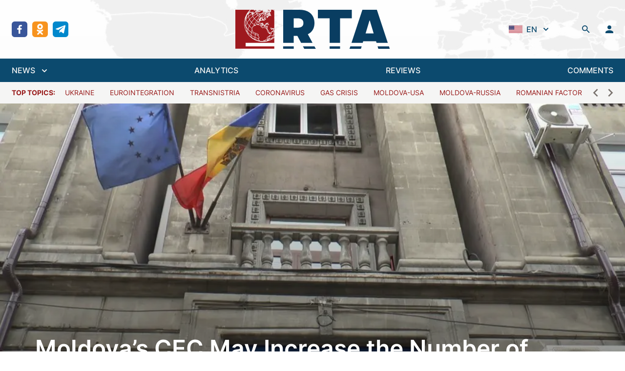

--- FILE ---
content_type: image/svg+xml
request_url: https://regtrends.com/_nuxt/img/logo.ce7d4e3.svg
body_size: 44781
content:
<?xml version="1.0" encoding="utf-8"?>
<!-- Generator: Adobe Illustrator 24.3.0, SVG Export Plug-In . SVG Version: 6.00 Build 0)  -->
<svg version="1.1" id="Слой_1" xmlns="http://www.w3.org/2000/svg" xmlns:xlink="http://www.w3.org/1999/xlink" x="0px" y="0px"
	 viewBox="0 0 949.65 239.96" style="enable-background:new 0 0 949.65 239.96;" xml:space="preserve">
<style type="text/css">
	.st0{fill:#093D61;}
	.st1{fill:#9E191E;}
</style>
<g>
	<g>
		<path class="st0" d="M783.57,203.16l2.75-9.13h79.2l2.75,9.13h69.23L870.45,0H781.4l-67.06,203.16H783.57z M824.99,66.08h1.87
			l23.9,79.21h-49.68L824.99,66.08z"/>
		<polygon class="st0" points="874.89,225.13 879.35,239.96 949.65,239.96 944.76,225.13 		"/>
		<polygon class="st0" points="707.09,225.13 702.19,239.96 772.5,239.96 776.96,225.13 		"/>
	</g>
	<g>
		<polygon class="st0" points="579.87,203.16 644.08,203.16 644.08,52.49 716.26,52.49 716.26,0 507.7,0 507.7,52.49 579.87,52.49 
					"/>
		<rect x="579.87" y="225.13" class="st0" width="64.21" height="14.83"/>
	</g>
	<g>
		<path class="st0" d="M359.13,203.16v-42.4h22.5l22.58,42.4h70.33l-28.7-52.71c13.04-6.25,23.1-15.21,30.17-26.89
			c7.07-11.68,10.6-25.68,10.6-42.01c0-16.79-3.71-31.36-11.13-43.7c-7.42-12.34-17.83-21.73-31.23-28.18
			C430.86,3.22,415.29,0,397.56,0H293.98v203.16H359.13z M359.13,52.02h22.97c24.37,0,36.56,9.84,36.56,29.53
			c0,19.06-12.19,28.59-36.56,28.59h-22.97V52.02z"/>
		<rect x="293.98" y="225.13" class="st0" width="65.15" height="14.83"/>
		<polygon class="st0" points="415.91,225.13 423.81,239.96 494.58,239.96 486.5,225.13 		"/>
	</g>
	<g>
		<path class="st1" d="M124.6,60.1c1.86,1.57,4.01,3.35,6.3,4.96c0.2-0.32,0.42-0.62,0.63-0.89l0.27-0.36
			c0.52-0.71,1-1.45,1.49-2.18l0.65-0.98c0.69-1.02,1.4-2.04,2.12-3.04c0.16-0.22,0.3-0.45,0.45-0.68c0.36-0.56,0.72-1.13,1.23-1.64
			c0.19-0.43,0.47-0.77,0.7-1.04c0.11-0.14,0.23-0.27,0.32-0.42c0.21-0.33,0.44-0.65,0.68-0.97l0.38-0.53
			c0.31-0.45,0.64-0.88,0.97-1.31c0.29-0.38,0.58-0.76,0.86-1.16c0.72-1.02,1.49-2,2.26-2.99l2.96-3.77
			c-3.45-2.51-6.18-4.89-8.48-7.38l-2.55,2.15c-0.28,0.24-0.56,0.49-0.84,0.74l-0.76,0.69c-0.37,0.34-0.75,0.69-1.15,1
			c-0.3,0.24-0.58,0.5-0.85,0.77c-0.26,0.25-0.51,0.49-0.78,0.72c-0.61,0.52-1.19,1.07-1.77,1.63c-0.52,0.5-1.04,0.99-1.58,1.47
			c-0.51,0.44-0.98,0.92-1.46,1.39c-0.63,0.63-1.29,1.28-2.02,1.87c-0.11,0.09-0.2,0.19-0.3,0.29l-0.93,0.99
			c-0.6,0.65-1.2,1.3-1.84,1.91c-0.94,0.92-1.98,1.93-2.95,3.06C120.46,56.39,122.43,58.26,124.6,60.1z"/>
		<path class="st1" d="M78.36,45.03c-0.44,0.43-0.87,0.87-1.28,1.33c-0.16,0.18-0.3,0.36-0.45,0.55c-0.28,0.36-0.56,0.71-0.88,1.01
			c-0.47,0.44-0.88,0.94-1.32,1.47c-0.28,0.35-0.57,0.69-0.87,1.02c-0.48,0.53-0.91,1.1-1.34,1.67l-0.56,0.74
			c-0.71,0.91-1.4,1.85-2.06,2.8l-0.39,0.56c-0.78,1.11-1.51,2.17-2.16,3.3l-0.07,0.13l0.16,0.96c0.15,0.87,0.29,1.75,0.51,2.6
			c0.13,0.51,0.25,1.03,0.38,1.55c0.28,1.23,0.55,2.39,0.99,3.49c0.16,0.4,0.28,0.82,0.39,1.24c0.06,0.22,0.12,0.43,0.19,0.64
			c0.12,0.37,0.25,0.74,0.39,1.1l0.27,0.74c0.33,0.96,0.7,1.9,1.11,2.83c0.12,0.27,0.23,0.54,0.34,0.81
			c0.24,0.57,0.47,1.15,0.78,1.69c0,0.01,0.01,0.02,0.01,0.03c3.46-6.05,7.77-12.05,13.14-18.28c-0.14-0.34-0.31-0.68-0.49-1.02
			c-0.2-0.38-0.4-0.76-0.56-1.17c-0.25-0.64-0.52-1.27-0.79-1.91l-0.29-0.68c-0.46-1.09-0.85-2.17-1.17-3.23l-0.39-1.27
			c-0.27-0.87-0.54-1.73-0.78-2.6c-0.32-1.16-0.57-2.33-0.82-3.51c-0.03-0.15-0.06-0.3-0.09-0.44L78.36,45.03z"/>
		<path class="st1" d="M113.54,52.11c-0.2-0.24-0.39-0.49-0.58-0.74l-1.05-1.36c-0.11-0.14-0.2-0.28-0.3-0.43
			c-0.14-0.21-0.26-0.39-0.4-0.52c-0.33-0.32-0.54-0.69-0.72-1.02c-0.07-0.12-0.13-0.24-0.21-0.35l-0.2-0.31
			c-0.16-0.25-0.32-0.51-0.5-0.74c-0.14-0.17-0.25-0.36-0.36-0.55c-0.09-0.16-0.17-0.29-0.25-0.37c-0.31-0.32-0.49-0.7-0.63-1
			c-0.05-0.11-0.11-0.23-0.17-0.34c-0.1-0.17-0.21-0.34-0.32-0.5c-0.14-0.22-0.28-0.43-0.41-0.65c-0.13-0.23-0.25-0.46-0.37-0.7
			l-0.25-0.49c-0.01-0.03-0.03-0.05-0.04-0.08c-0.02,0.01-0.03,0.02-0.05,0.03c-0.51,0.33-0.98,0.74-1.48,1.18
			c-0.37,0.32-0.74,0.65-1.13,0.95c-0.51,0.39-0.99,0.82-1.47,1.24c-0.34,0.3-0.67,0.6-1.02,0.88c-0.43,0.35-0.83,0.73-1.24,1.1
			l-0.34,0.31c-0.1,0.09-0.19,0.19-0.29,0.29c-0.21,0.21-0.41,0.42-0.64,0.6c-0.61,0.47-1.17,1.01-1.76,1.58
			c-0.36,0.35-0.72,0.7-1.09,1.03c-0.21,0.19-0.4,0.39-0.59,0.59c-0.23,0.24-0.46,0.48-0.7,0.7c-1.13,1.01-2.19,2.13-3.23,3.22
			L91,56.48c-0.77,0.81-1.68,1.77-2.62,2.89c2.85,5.47,6.41,10.61,10.6,15.29c0.2-0.29,0.41-0.57,0.62-0.85
			c0.25-0.34,0.5-0.67,0.73-1.03c0.22-0.33,0.48-0.64,0.74-0.95c0.23-0.27,0.46-0.53,0.64-0.83c0.37-0.62,0.81-1.16,1.22-1.69
			c0.27-0.33,0.53-0.67,0.78-1.02c0.39-0.56,0.83-1.08,1.27-1.6l0.46-0.55c0.29-0.35,0.57-0.71,0.86-1.07
			c0.29-0.36,0.57-0.72,0.87-1.08l1.01-1.23c1.3-1.59,2.6-3.18,3.97-4.72l0.79-0.88c0.68-0.76,1.36-1.51,2.02-2.29
			c0.16-0.19,0.33-0.37,0.51-0.55l-1.26-1.47C113.97,52.63,113.75,52.38,113.54,52.11z"/>
		<path class="st1" d="M81.79,92.43c1.32,1.72,2.58,3.26,3.81,4.66c3.48-7.09,7.43-13.8,12.02-20.44c-0.33-0.39-0.66-0.78-1.02-1.15
			c-0.19-0.2-0.31-0.39-0.4-0.55c-0.04-0.07-0.09-0.16-0.12-0.18c-0.37-0.21-0.61-0.55-0.78-0.8l-0.12-0.17
			c-0.08-0.11-0.15-0.23-0.22-0.34c-0.57-0.55-0.99-1.14-1.4-1.72c-0.23-0.32-0.46-0.65-0.72-0.95c-0.23-0.27-0.43-0.56-0.63-0.86
			c-0.13-0.2-0.26-0.39-0.41-0.58c-0.32-0.4-0.6-0.83-0.88-1.26c-0.27-0.41-0.53-0.81-0.84-1.19c-0.21-0.26-0.32-0.53-0.41-0.76
			c-0.04-0.09-0.09-0.21-0.12-0.25c-0.35-0.35-0.56-0.74-0.74-1.09c-0.06-0.12-0.13-0.24-0.2-0.36c-0.61-0.99-1.25-2.05-1.84-3.19
			c-0.06,0.07-0.11,0.13-0.17,0.2l-0.68,0.83c-1.38,1.67-2.8,3.39-4.1,5.14L80.4,69.3c-0.26,0.34-0.5,0.71-0.74,1.08l-0.33,0.5
			c-0.24,0.36-0.49,0.71-0.74,1.06l-0.76,1.07c-0.26,0.36-0.53,0.73-0.75,1.11c-0.89,1.48-1.76,2.98-2.63,4.45l-0.72,1.23
			c1.17,2.17,2.29,4.23,3.55,6.24C78.51,88,79.95,90.03,81.79,92.43z"/>
		<path class="st1" d="M116.82,56.22c-0.87,1.07-1.8,2.09-2.73,3.11l-0.55,0.6c-0.71,0.78-1.38,1.61-2.05,2.44l-0.29,0.35
			c-0.55,0.68-1.1,1.35-1.66,2.02c-1.38,1.68-2.81,3.41-4.11,5.18c-0.37,0.5-0.75,1-1.14,1.49c-0.48,0.62-0.96,1.24-1.41,1.87
			c-0.37,0.51-0.75,1.02-1.12,1.52c-0.3,0.4-0.59,0.79-0.89,1.2c-0.1,0.14-0.2,0.29-0.29,0.44c0.68,0.77,1.41,1.49,2.17,2.24
			c0.41,0.41,0.83,0.82,1.23,1.23c1.13,1.16,2.4,2.33,4.12,3.81c1.29,1.1,2.69,2.24,4.3,3.47c1.34,1.03,2.52,1.93,3.73,2.79
			l0.26-0.47c0.19-0.34,0.39-0.69,0.55-1.04c0.38-0.82,0.82-1.61,1.26-2.39l0.14-0.26c0.51-0.92,1.03-1.84,1.57-2.75
			c0.59-1.01,1.18-2.03,1.74-3.06c0.55-1.01,1.11-2.02,1.73-2.99c0.24-0.37,0.45-0.75,0.67-1.12c0.34-0.59,0.68-1.18,1.07-1.73
			c0.42-0.59,0.79-1.22,1.16-1.84c0.36-0.61,0.73-1.22,1.13-1.8c0.69-0.99,1.33-2.02,1.96-3.05c0.09-0.15,0.2-0.3,0.3-0.45
			c-4.57-3.2-8.74-6.81-12.7-10.99C116.92,56.09,116.87,56.15,116.82,56.22z"/>
		<path class="st1" d="M171.71,44.5c0.29-0.19,0.59-0.39,0.89-0.56l0.46-0.46c1.16-1.16,2.36-2.36,3.39-3.64
			c0.12-0.16,0.26-0.36,0.5-0.51c0.06-0.04,0.14-0.09,0.22-0.45c0.58-2.65,1.17-5.3,1.75-7.95l0.55-2.49
			c-0.19-0.04-0.38-0.09-0.56-0.14c-0.21-0.06-0.43-0.14-0.64-0.23c-0.21-0.08-0.41-0.16-0.56-0.19c-0.5-0.09-0.95-0.26-1.34-0.42
			c-0.41-0.16-0.77-0.3-1.11-0.33l-0.28-0.02l-0.82-0.43c-0.16,0.27-0.31,0.53-0.45,0.8c-0.33,0.66-0.68,1.31-1.04,1.95l-0.96,1.74
			c-0.21,0.37-0.42,0.74-0.62,1.12c-0.38,0.71-0.76,1.43-1.11,2.15c-0.19,0.39-0.4,0.77-0.6,1.16l-2.88,5.61
			c-0.21,0.41-0.42,0.84-0.62,1.26l-0.66,1.35c-0.3,0.61-0.6,1.23-0.94,1.82c-0.08,0.13-0.13,0.28-0.18,0.41
			c-0.08,0.2-0.15,0.39-0.25,0.58c-0.27,0.51-0.53,1.02-0.79,1.53l-0.46,0.94l0.03,0.01c0.23,0.06,0.56,0.15,0.89,0.39
			c0.28,0.05,0.62,0.13,0.94,0.39c0.18,0.03,0.38,0.07,0.58,0.16l0.86-2.61l0.17-0.17c1.18-1.17,2.52-1.54,3.56-1.73
			C170.35,45.4,171.01,44.96,171.71,44.5z"/>
		<path class="st1" d="M157.38,54.6c-0.22,0.25-0.46,0.49-0.73,0.71l-0.02,0.93c0.15-0.3,0.28-0.6,0.42-0.9
			C157.15,55.09,157.26,54.84,157.38,54.6z"/>
		<path class="st1" d="M150.93,34.69c0.04,0.06,0.09,0.12,0.15,0.17l0.06,0c0.37,0.03,0.75,0.06,1.13,0.12l0.45,0.08
			c0.32,0.06,0.6,0.11,0.87,0.09c0.38-0.03,0.7-0.07,0.98-0.16c0.01-0.4,0.1-0.77,0.27-1.1c-0.06,0-0.11,0.01-0.17,0.01l-1.12,0.04
			l-0.47-0.99l-2.05,0.06l0.01-0.16c0,0-0.01,0-0.01,0l-0.15,0.15l0.27,1.08l-0.58,0.04C150.68,34.32,150.8,34.51,150.93,34.69z"/>
		<path class="st1" d="M157.63,51.85c0.06,0.04,0.11,0.09,0.16,0.13l0.28,0.18l-0.01,0.04l0.33,0.27c0.09-0.21,0.18-0.43,0.27-0.64
			c0.21-0.53,0.47-1.05,0.73-1.57c-0.25-0.11-0.51-0.22-0.76-0.33l-0.14,0.17l0.75,0.26l-1.18,1.13
			C157.92,51.62,157.78,51.74,157.63,51.85z"/>
		<path class="st1" d="M115.32,97.03c0.17-0.21,0.37-0.31,0.55-0.37c0.16-0.17,0.34-0.28,0.46-0.35l0.25-0.19l0.36-0.05
			c1.43-0.08,2.05,0.15,2.67,0.47c0.01,0,0.02,0,0.03,0c0.44-0.26,0.94-0.42,1.53-0.47c-1.55-0.94-2.94-1.82-4.22-2.7l-0.22,0.43
			c-0.59,1.15-1.19,2.31-1.78,3.49c0.08,0,0.17-0.02,0.26-0.07L115.32,97.03z"/>
		<path class="st1" d="M147.01,56.94c-0.09,0.27-0.2,0.52-0.32,0.77l-0.22,0.5l-0.6,0.46l1.12,0.03l1.14-0.78l0.48-1.14l0.81-0.69
			l-0.07-0.28l-2.2,0.66C147.1,56.62,147.06,56.78,147.01,56.94z"/>
		<path class="st1" d="M137.44,72.72c0.41-0.06,0.95-0.06,1.52,0.44c0.57,0.51,1.01,0.89,1.45,1.1c0.63,0.29,1.2,0.63,1.69,1.03
			c0.44,0.35,0.73,0.58,1.07,0.64l0.19,0.04l1.76,0.88c0.22-0.14,0.36-0.33,0.52-0.61c-5.28-2.47-9.9-5.07-14.07-7.9l-0.39,0.57
			c-0.31,0.45-0.62,0.89-0.91,1.35c-0.33,0.52-0.64,1.05-0.96,1.57c-0.26,0.44-0.52,0.87-0.79,1.31c-0.22,0.36-0.46,0.72-0.69,1.08
			c-0.36,0.55-0.72,1.1-1.05,1.67c-0.47,0.84-0.97,1.67-1.47,2.49c-0.6,0.99-1.19,1.97-1.75,2.99c-0.33,0.6-0.67,1.19-1.02,1.78
			c-0.37,0.63-0.75,1.25-1.09,1.9c-0.31,0.58-0.63,1.16-0.95,1.74c-0.29,0.53-0.59,1.06-0.87,1.59l-0.31,0.58
			c-0.42,0.79-0.84,1.58-1.29,2.37c0.5,0.36,1.02,0.69,1.56,1.03c0.37,0.23,0.74,0.46,1.1,0.71c0.79,0.53,1.61,1.02,2.44,1.51
			l0.1,0.06c0.01-0.04,0.02-0.09,0.03-0.13c0.04-0.21,0.08-0.42,0.14-0.6l0.07-0.23l0.75-0.77c0.37-0.37,0.71-0.71,1.01-1.07
			c0.54-0.65,1.24-0.93,1.8-1.15c0.18-0.07,0.37-0.15,0.55-0.24l0.32-0.16l0.35,0.08c0.41,0.1,0.87,0.05,1.4,0l0.35-0.03
			c0.41-0.04,0.61-0.09,0.75-0.2l0.17-0.13c0.56-0.44,1.12-0.88,1.68-1.33l0.04-0.05c-0.03-0.14-0.06-0.28-0.07-0.43
			c-0.04-0.36-0.01-0.71,0.03-1.02L132.38,87l-1.2,0.32l-0.31-0.86c-0.03-0.07-0.06-0.1-0.53-0.23l-1.65-0.47l1.09-1.53
			c0.17-0.24,0.34-0.46,0.48-0.7c0.11-0.18,0.2-0.36,0.29-0.54l-0.45-0.5l0.17-0.77c0.05-0.26,0.1-0.5,0.18-0.72
			c0.19-0.52,0.59-1.62,1.72-1.95c0.04-0.01,0.06-0.02,0.21-0.19c0.31-0.34,0.56-0.69,0.81-1.04c0.2-0.28,0.33-0.47,0.35-0.58
			c0.09-0.98,0.52-1.75,0.96-2.41l-0.16-1.81l1.67-0.16C136.49,72.82,136.97,72.78,137.44,72.72z"/>
		<path class="st1" d="M81.18,20.94c0-0.01,0.01-0.02,0.01-0.02c-0.08,0.04-0.14,0.09-0.2,0.15L81.18,20.94z"/>
		<path class="st1" d="M156.57,49.43c0.22,0.1,0.44,0.17,0.69,0.25l0.15,0.05l0.75-0.01c-1.42-0.66-2.79-1.38-4.13-2.09
			c-1.71-0.91-3.44-1.96-5.25-3.2c-0.41,0.57-0.76,1-1.11,1.43c-0.44,0.54-0.88,1.07-1.26,1.66c-0.35,0.54-0.77,1.03-1.18,1.53
			c-0.24,0.29-0.48,0.57-0.71,0.87c-0.48,0.63-0.95,1.28-1.42,1.92c-0.5,0.69-1,1.38-1.52,2.06c-0.44,0.58-0.86,1.17-1.27,1.76
			c-0.55,0.78-1.11,1.57-1.71,2.32c-0.29,0.36-0.56,0.75-0.82,1.14c-0.72,1.08-1.35,2.04-2.03,2.95c-0.25,0.34-0.48,0.69-0.72,1.04
			c-0.19,0.3-0.39,0.59-0.59,0.88c-0.51,0.72-0.98,1.46-1.46,2.22l-0.13,0.21c0.02,0.01,0.05,0.03,0.07,0.04
			c0.33,0.2,0.65,0.39,0.96,0.61c0.48,0.35,0.99,0.66,1.49,0.97c0.4,0.25,0.8,0.5,1.19,0.76c0.44,0.3,0.91,0.56,1.38,0.82
			c0.47,0.26,0.94,0.52,1.39,0.81c0.36,0.24,0.75,0.43,1.13,0.64c0.3,0.16,0.6,0.32,0.9,0.49c0.4,0.23,0.82,0.43,1.23,0.62
			l0.54,0.26c0.21,0.1,0.41,0.21,0.6,0.33c0.19,0.11,0.37,0.21,0.56,0.3c0.19,0.04,0.51,0.1,0.8,0.35c0.2,0.05,0.46,0.14,0.68,0.36
			c0.16,0.04,0.34,0.1,0.52,0.22c0.12,0.08,0.26,0.14,0.42,0.2c0.05-0.08,0.12-0.16,0.19-0.23l-0.01-0.74
			c-0.11-0.84-0.2-1.64-0.57-2.32l-0.14-0.27c-0.33-0.33-0.64-0.69-0.94-1.03l-0.75-0.85l1.34-2.83l2.83,0.63l0.43,0.34l0.13-0.08
			l0.15-0.67l-0.46,0.17l-0.41-0.23c-0.28-0.13-0.54-0.26-0.77-0.45c-0.22,0.07-0.43,0.1-0.6,0.12l-0.65,0.12l-0.71-0.76l-0.52-0.77
			l0.15-0.7l-0.06-0.12l0.09-0.04l0.07-0.33l0.53-0.27l1.5-0.56l0-0.18l-0.12-0.09l0.12-0.23l0.01-0.91
			c-0.16,0.03-0.33,0.03-0.51,0.02c-0.04-0.01-0.17,0.02-0.25,0.03c-0.21,0.03-0.43,0.05-0.62,0.06c-0.39-0.01-0.77-0.05-1.09-0.08
			l-0.6-0.06l-2.58-2.28l2.79-1.91l0.47-2.1l4.43-1.28l1.38,0.59c0.03-0.05,0.07-0.1,0.1-0.15c0.08-0.12,0.15-0.24,0.21-0.34
			c-0.05-0.49,0.08-0.89,0.16-1.13l0.02-0.31l0.22-0.29c0.15-0.18,0.28-0.36,0.39-0.52c0.29-0.39,0.56-0.76,0.94-1.07
			c0.4-0.33,0.85-0.56,1.28-0.79c0.04-0.02,0.09-0.05,0.13-0.07l0.07-0.13l0.14,0.02c0.07-0.04,0.14-0.08,0.22-0.12l0.49-0.28
			l0.7,0.4C156.18,49.22,156.37,49.34,156.57,49.43z"/>
		<path class="st1" d="M107.28,101.93c0.13,0.02,0.25,0,0.48-0.13c0.05-0.03,0.13-0.19,0.2-0.33c0.07-0.14,0.14-0.28,0.23-0.42
			l0.31-0.31l0.34-0.23c0.32-0.22,0.64-0.43,0.98-0.59c0.37-0.19,0.81-0.43,1.31-0.45l0.32-0.3c0.24-0.22,0.38-0.61,0.53-1.02
			c0.19-0.52,0.39-0.89,0.59-1.25c0.22-0.4,0.42-0.77,0.51-1.14l0.06-0.29l0.21-0.21c0.14-0.14,0.25-0.38,0.38-0.65
			c0.1-0.22,0.21-0.45,0.33-0.66c0.12-0.2,0.21-0.4,0.31-0.61c0.17-0.36,0.34-0.72,0.57-1.05c0.04-0.05,0.07-0.13,0.1-0.22
			c-0.47-0.31-0.92-0.65-1.38-0.98c-0.25-0.19-0.5-0.38-0.76-0.56c-0.56-0.4-1.1-0.82-1.64-1.24c-0.35-0.27-0.7-0.55-1.06-0.81
			c-0.86-0.65-1.68-1.35-2.5-2.05l-0.4-0.35c-0.44-0.38-0.87-0.77-1.3-1.16c-0.33-0.3-0.67-0.6-1.01-0.9
			c-0.17-0.15-0.35-0.29-0.53-0.43c-0.37-0.28-0.73-0.57-1.04-0.91c-0.4-0.43-0.82-0.84-1.25-1.24c-0.48-0.46-0.95-0.92-1.4-1.41
			c-0.18-0.19-0.37-0.37-0.56-0.56c-0.34-0.33-0.68-0.66-0.98-1.04c-0.77,1-1.43,2.07-2.13,3.19l-0.31,0.5
			c-0.22,0.35-0.46,0.69-0.7,1.03c-0.25,0.36-0.51,0.72-0.73,1.1c-1.22,2.04-2.44,4.09-3.62,6.15c-0.22,0.39-0.43,0.79-0.64,1.19
			c-0.21,0.4-0.41,0.79-0.63,1.18l-0.33,0.58c-0.32,0.57-0.65,1.14-0.94,1.71l-0.31,0.6c-0.47,0.92-0.94,1.83-1.35,2.78
			c-0.08,0.17-0.16,0.34-0.25,0.51c0.13,0.14,0.25,0.28,0.38,0.43c0.66,0.73,1.33,1.48,2.06,2.17c0.41,0.39,0.82,0.79,1.23,1.19
			c0.64,0.63,1.28,1.26,1.96,1.86l1,0.89c0.74,0.66,1.48,1.33,2.24,1.98c1.1,0.95,2.23,1.88,3.36,2.8c0.78,0.63,1.57,1.23,2.35,1.82
			l0.45,0.34l0.56-0.36c0.21-0.61,0.55-1.08,1.05-1.44c0.13-0.09,0.25-0.32,0.38-0.58c0.09-0.19,0.2-0.39,0.33-0.6
			c0.07-0.47,0.24-0.87,0.39-1.24c0.09-0.22,0.18-0.44,0.24-0.67c0.1-0.48,0.2-0.92,0.53-1.36c-0.01,0,0-0.08-0.04-0.18
			c-0.1-0.3-0.2-0.61-0.3-0.92l-0.27-0.85l1.48-2.38L107.28,101.93z"/>
		<path class="st1" d="M103.06,125.9c-0.08,0.4-0.2,0.65-0.31,0.86c-0.04,0.09-0.09,0.18-0.12,0.27c-0.06,0.19-0.1,0.38-0.15,0.57
			c-0.11,0.46-0.23,0.98-0.5,1.49c-0.06,0.11-0.09,0.33-0.13,0.54c-0.04,0.22-0.07,0.44-0.13,0.66c-0.07,0.26-0.17,0.51-0.26,0.76
			c-0.07,0.19-0.14,0.37-0.2,0.56c-0.12,0.42-0.22,0.84-0.31,1.26c-0.15,0.66-0.3,1.34-0.56,2.03c-0.26,0.68-0.39,1.42-0.54,2.21
			c-0.03,0.17-0.06,0.34-0.1,0.5c0.73,0.43,1.35,0.89,1.96,1.34c0.36,0.27,0.7,0.45,1.03,0.64l0.89,0.5
			c0.36,0.2,0.72,0.39,1.04,0.64c0.73,0.57,1.53,1.02,2.38,1.51c0.45,0.26,0.9,0.52,1.34,0.79c0.55,0.34,1.12,0.65,1.68,0.95
			l1.33,0.74c0.16,0.1,0.32,0.2,0.49,0.28c0.9,0.47,1.81,0.95,2.72,1.39c0.2,0.1,0.4,0.21,0.59,0.32c0.21,0.12,0.42,0.25,0.65,0.34
			c0.46,0.17,0.89,0.39,1.32,0.62l0.85,0.42c0.7,0.34,1.4,0.68,2.12,0.98c0.29,0.12,0.57,0.26,0.85,0.4
			c0.31,0.15,0.62,0.3,0.94,0.43c0.18,0.07,0.36,0.16,0.54,0.25c0.04,0.02,0.07,0.04,0.11,0.05l1.15-5.18
			c-0.63,0.1-1.21-0.02-1.7-0.12l-0.38-0.07c-0.57-0.1-0.98-0.37-1.31-0.63c-0.13-0.1-0.26-0.22-0.39-0.33
			c-0.19-0.17-0.38-0.34-0.52-0.4c-0.32-0.15-0.62-0.33-0.9-0.51l-0.34-0.21c-0.18-0.11-0.35-0.23-0.51-0.35
			c-0.18-0.13-0.34-0.25-0.49-0.31l-0.53-0.23c-0.49-0.22-0.94-0.42-1.41-0.52l-0.21-0.05l-0.24-0.16c-0.18-0.05-0.36-0.1-0.54-0.12
			c-0.1,0.02-0.28,0.04-0.51,0l-0.38-0.07c-0.53-0.1-1.05-0.2-1.56-0.37c-0.6-0.2-1.5-0.49-2.06-1.43
			c-0.04-0.06-0.16-0.17-0.26-0.27l-0.25-0.24c-0.33-0.28-0.65-0.55-0.78-1c-0.07-0.27-0.25-0.52-0.46-0.82
			c-0.12-0.17-0.23-0.34-0.34-0.51l-0.18-0.3c-0.23-0.39-0.42-0.72-0.68-0.95c-0.29-0.25-0.5-0.62-0.65-1.11
			c-0.02-0.08-0.11-0.21-0.2-0.35c-0.14-0.21-0.31-0.47-0.43-0.8L105,132.2c-0.33-0.41-0.66-0.84-0.93-1.35
			c-0.54-1.04-1.07-2.27-0.56-3.71C103.41,126.71,103.25,126.3,103.06,125.9z"/>
		<path class="st1" d="M80.5,20.38l-0.16,0.58c-0.01,0.04-0.02,0.09-0.03,0.13l0.2,0.32l0.39-0.35l0.12-0.51
			c0.07-0.3,0.14-0.6,0.2-0.9C80.98,19.91,80.74,20.15,80.5,20.38z"/>
		<path class="st1" d="M123.73,155.85c-0.14,0.67-0.28,1.33-0.46,1.98c-0.11,0.39-0.15,0.82-0.19,1.28
			c-0.04,0.43-0.08,0.85-0.17,1.27c-0.05,0.25-0.11,0.5-0.17,0.74c-0.16,0.66-0.31,1.29-0.31,1.91c0,0.42-0.08,0.85-0.16,1.27
			c-0.06,0.29-0.12,0.58-0.13,0.87c-0.01,0.37-0.08,0.73-0.15,1.1c-0.05,0.27-0.12,0.55-0.11,0.84c0,0.63-0.1,1.23-0.19,1.81
			c0,0,0,0,0,0c0.23,0.11,0.45,0.22,0.68,0.32c0.26,0.12,0.52,0.24,0.79,0.33c0.35,0.08,0.72,0.16,1.05,0.4
			c0.53,0.13,0.99,0.34,1.45,0.54c0.31,0.14,0.63,0.28,0.96,0.38l0.25,0.07c0.39,0.11,0.84,0.24,1.26,0.48
			c0.11,0.06,0.24,0.11,0.41,0.16l0.26,0.09c0.15,0.06,0.29,0.12,0.43,0.19c0.11,0.05,0.22,0.1,0.33,0.14
			c0.53,0.17,1.08,0.33,1.62,0.49l1.09,0.24l0.16,0.32c0.04,0,0.09,0,0.12,0c0.15,0,0.27,0.03,0.37,0.06
			c0.18,0.06,0.36,0.13,0.53,0.21c0.14,0.06,0.27,0.12,0.42,0.16c0.2,0.06,0.4,0.11,0.6,0.16c0.47,0.12,0.94,0.25,1.41,0.45
			c0.3,0.13,0.63,0.21,0.95,0.29c0.42,0.1,0.84,0.21,1.24,0.38c0.32,0.13,0.66,0.2,0.99,0.27c0.49,0.1,1.05,0.22,1.61,0.49
			c0.24,0.11,0.56,0.17,0.91,0.23c0.31-0.37,0.68-0.7,1.11-1.01c0.42-0.3,0.86-0.44,1.22-0.56c0.17-0.05,0.34-0.11,0.5-0.19
			l0.22-0.1l0.04-0.25c-0.54-0.71-0.94-1.75-0.95-2.54l0-0.55l0.59-0.38c-0.06-0.27-0.12-0.53-0.22-0.77
			c-0.14-0.32-0.33-0.6-0.52-0.89l-0.79-1.27l0.34-0.25c-0.07-0.19-0.13-0.39-0.16-0.61c-0.02-0.12-0.06-0.18-0.08-0.2
			c-0.32-0.28-0.53-0.59-0.69-0.85c-0.06-0.09-0.12-0.19-0.19-0.28c-0.04-0.06-0.1-0.11-0.15-0.16l-0.68-0.74
			c-0.43-0.46-0.85-0.92-1.21-1.43c-0.65-0.91-1.38-1.99-1.86-3.27l-0.12-0.32l0.11-0.33c0-0.01,0.01-0.03,0.01-0.04l-0.15-0.3
			l0.15-0.06c-0.04-0.02-0.08-0.04-0.13-0.06c-0.16-0.08-0.39-0.13-0.62-0.19c-0.37-0.09-0.79-0.19-1.22-0.42
			c-0.08-0.05-0.25-0.08-0.43-0.11c-0.34-0.07-0.76-0.15-1.19-0.41c-0.09-0.06-0.29-0.1-0.48-0.14c-0.32-0.07-0.72-0.16-1.11-0.39
			c-0.08-0.05-0.24-0.09-0.41-0.14c-0.24-0.06-0.54-0.14-0.85-0.3c-0.13-0.07-0.28-0.1-0.43-0.15c-0.27-0.08-0.57-0.16-0.88-0.33
			c-0.06-0.03-0.18-0.07-0.29-0.1c-0.23-0.07-0.51-0.15-0.8-0.32c-0.05-0.02-0.12-0.03-0.19-0.05c-0.22-0.05-0.53-0.12-0.83-0.32
			c-0.52-0.11-0.97-0.32-1.37-0.52c-0.36-0.18-0.67-0.33-0.98-0.37c-0.32-0.05-0.57-0.19-0.73-0.29c-0.35-0.14-0.61-0.24-0.86-0.4
			L123.73,155.85z"/>
		<path class="st1" d="M139.1,151.87c-0.56,0.08-1.07-0.01-1.52-0.25c-0.36,0.07-0.87,0.15-1.34-0.14
			c-0.11-0.07-0.28-0.11-0.48-0.16c-0.23-0.06-0.46-0.12-0.68-0.22l-0.31-0.14l-0.16-0.3c-0.12-0.21-0.25-0.41-0.38-0.61
			c-0.37-0.55-0.82-1.23-0.93-2.11l-0.1-0.15c-0.21-0.29-0.41-0.58-0.62-0.87c-0.22-0.04-0.33-0.06-0.45-0.1
			c-0.26-0.01-0.51-0.14-0.7-0.35c-0.32-0.06-0.62-0.13-0.91-0.33c-0.05-0.03-0.25-0.07-0.38-0.1c-0.18-0.04-0.36-0.08-0.53-0.13
			c-0.34-0.07-0.71-0.15-1.06-0.42c-0.04,0-0.08,0-0.12,0c-0.12,0-0.23-0.01-0.34-0.02c-0.17,0.01-0.34,0.02-0.54-0.01
			c-0.18-0.03-0.36-0.08-0.54-0.12c-0.19-0.05-0.38-0.09-0.57-0.12c-0.11-0.01-0.23-0.02-0.34-0.02c0,0,0,0,0,0
			c-0.09,0.26-0.15,0.55-0.21,0.87l-0.11,0.51c-0.22,0.93-0.42,1.87-0.63,2.81l-0.39,1.76c0.54,0.22,1.01,0.43,1.47,0.63
			c0.34,0.15,0.67,0.29,1.02,0.43l0.59,0.23c0.49,0.19,0.99,0.38,1.47,0.59c0.11,0.05,0.23,0.08,0.34,0.11
			c0.26,0.07,0.58,0.17,0.9,0.36c0.08,0.05,0.22,0.09,0.38,0.14c0.23,0.07,0.46,0.14,0.68,0.25c0.38,0.18,0.8,0.29,1.21,0.41
			l0.6,0.17c0.04,0,0.41,0.03,0.7,0.35h0c0.01,0,0.08,0.02,0.3,0.04c0.44,0.03,0.75,0.22,0.96,0.35c0.66,0.14,1.19,0.34,1.65,0.51
			c0.44,0.16,0.86,0.32,1.25,0.36l0.3,0.03l0.4,0.22c0.11,0.09,0.25,0.14,0.45,0.18l0.29-0.53c0.2-0.36,0.45-0.69,0.7-1.02
			c0.26-0.35,0.5-0.66,0.67-1l-0.2-0.36l-0.84-0.54l-0.2-0.74l-0.77-0.29l0.03-0.16C139.11,151.86,139.11,151.87,139.1,151.87z"/>
		<path class="st1" d="M155.36,53.37l-1.64-0.53c-0.03,0.04-0.07,0.07-0.1,0.11L153.58,53l0.06,0.71l-0.1,0.26l0.04,0.25l0.58-0.05
			c0,0,0.01,0,0.01,0c0.27-0.24,0.55-0.41,0.79-0.55C155.1,53.55,155.23,53.47,155.36,53.37z"/>
		<path class="st1" d="M144.34,90.47l-0.13,0.26c-0.07,0.24-0.13,0.45-0.22,0.65c0.47,0.01,0.94,0.06,1.41,0.18
			c0.31,0.08,0.62,0.14,0.94,0.21c0.75,0.15,1.53,0.31,2.3,0.69c0.19,0.09,0.48,0.14,0.78,0.19c0.19,0.03,0.38,0.06,0.56,0.1
			l0.28,0.06l0.2,0.2c0.37,0.36,0.37,0.35,1.22,0.07l0.32-0.11l2.62,0.94l0.2,0.43c0,0,0,0,0.01,0c0.12,0.04,0.28,0.09,0.34,0.09
			c0.35-0.08,0.77-0.13,1.18-0.17l0.34-0.04c0.22-0.04,0.58-0.1,0.96,0.09c0.29,0.15,0.56,0.32,0.84,0.49l0.93,0.56
			c0.07,0.02,0.13,0.04,0.2,0.06l0.5,0.18l0.41,1.68l-1.27,0.96l0.38,0.41l-0.98,2.76l-0.71,0.37l0.33,0.22l0.24,1
			c0.76,0.64,1.38,1.06,2.14,1.16c0.57,0.08,0.99,0.35,1.34,0.57l0.48,0.3l1.31-5.93c-0.12-0.12-0.29-0.24-0.53-0.37
			c-0.87-0.49-1.59-1.12-2.35-1.79l-0.55-0.48l0.05-0.21l-0.06-0.05l0.1-0.15l0.08-0.37l1.12-2.59l1.04,1.08
			c0.03,0.02,0.18,0.04,0.29,0.06c0.26,0.05,0.6,0.12,0.94,0.33c0.29,0.01,0.58,0.04,0.85,0.08l0.59-2.66
			c-0.02-0.13-0.07-0.16-0.21-0.23c-0.4-0.21-0.64-0.56-0.81-0.84c-0.07-0.11-0.12-0.22-0.17-0.33l-1.12-0.5l-0.16-0.25
			c-0.06-0.1-0.12-0.2-0.18-0.31c-0.07-0.12-0.15-0.28-0.21-0.33c-0.35-0.33-0.73-0.74-0.94-1.3c-0.09-0.26-0.24-0.48-0.38-0.71
			c-0.13-0.21-0.26-0.42-0.37-0.65c0-0.01-0.01-0.01-0.01-0.02c-0.13,0.39-0.35,0.72-0.67,1.15c-0.03,0.04-0.07,0.09-0.1,0.13
			l0.25,0.31l-0.3,0.13l0.38,1.3l-1.53,4.1l-1.02-0.59l-1.12,0.76l-1.47-2.31l0.14-0.63c0.06-0.29,0.14-0.65,0.23-1
			c0.05-0.21,0.14-0.38,0.2-0.5l0.22,0.04l0.04-0.22l-0.13-0.07c0,0.02-0.02,0.09-0.02,0.17c0.01-0.33,0-0.65-0.01-0.99l0-0.06
			l-0.95-1.46l0.92,0.19l-0.01-0.36l1.28,0.29l0-0.12c-0.01-0.25-0.02-0.48,0-0.7c0.02-0.24,0.08-0.48,0.13-0.67l0.23-0.54l0.7-0.84
			l1.62-0.65c-0.09-0.1-0.16-0.2-0.23-0.3c-0.49,0.31-1.07,0.67-1.82,0.57L156,84.39l-1.02-0.59c-0.48-0.27-0.93-0.53-1.36-0.83
			c-0.18-0.13-0.43-0.18-0.75-0.24c-0.05,0.04-0.3,0.09-0.59,0.03c-0.05-0.01-0.1-0.02-0.14-0.03l-0.83,1.95l-2.51,0.99l-1.36-0.3
			c-0.12,0.13-0.27,0.25-0.47,0.35c-0.2,0.1-0.39,0.23-0.58,0.36l-0.25,0.17c-0.07,0.04-0.09,0.07-0.14,0.16
			c-0.25,0.47-0.42,0.96-0.6,1.45c-0.02,0.21-0.06,0.58-0.34,0.87c-0.04,0.27-0.14,0.61-0.45,0.88c0.04,0.1,0.01,0.28-0.07,0.47
			C144.47,90.21,144.41,90.34,144.34,90.47z"/>
		<path class="st1" d="M170.44,89.86c0.23,0.19,0.46,0.37,0.67,0.58l0.19,0.18c0.26,0.24,0.55,0.51,0.81,0.83
			c0.06-0.33,0.16-0.67,0.29-1.01c-0.13-0.18-0.22-0.37-0.25-0.61c-0.02-0.02-0.14-0.11-0.22-0.18l-0.56-0.46
			c-0.29-0.24-0.58-0.49-0.87-0.77l-0.63,0.52l0.55,0.71l-0.13,0.11C170.35,89.78,170.39,89.82,170.44,89.86z"/>
		<path class="st1" d="M166.48,98.96c-0.17,0.27-0.33,0.51-0.38,0.7c-0.44,1.81-0.83,3.62-1.23,5.43l-0.32,1.47
			c0.32,0.57,0.43,1.16,0.51,1.66l0.43,0.23c0.57,0.31,1.14,0.62,1.71,0.9c0.74,0.37,1.35,0.84,1.93,1.3
			c0.1,0.07,0.19,0.15,0.29,0.22c0.17-0.07,0.32-0.16,0.46-0.3c-0.05-0.24-0.09-0.53-0.06-0.84c0.12-1.05,0.76-1.86,1.9-2.41
			c0.1-0.05,0.2-0.08,0.31-0.12c0.74-0.39,1.48-0.51,2.35-0.38c0.91,0.13,1.74,0.48,2.47,0.79l0.39,0.16l0.23,0.6
			c0.34,0.1,0.69,0.27,0.97,0.64l1.95,0.36l0.24,0.56c0.14,0.01,0.28,0.02,0.44,0.03c0.36,0.02,0.78,0.04,1.21,0.16
			c0.76,0.21,1.46,0.48,2.13,0.81c0.38,0.18,0.77,0.32,1.2,0.48l0.27,0.1l0.79-0.38c0.01-0.03,0.01-0.06,0.02-0.09
			c0.06-0.32,0.12-0.61,0.09-0.8c-0.07-0.42,0.01-0.76,0.07-1.01c-0.06-0.55,0-0.9,0.04-1.14c0.03-0.27,0.03-0.36,0.03-0.45
			c0-0.23,0-0.52,0.07-0.82c0.03-0.13,0.03-0.31,0.03-0.5c0-0.29,0-0.64,0.09-1.01c-0.06-0.36,0.03-0.68,0.08-0.88
			c0-0.02,0.01-0.04,0.01-0.04c-0.08-0.31-0.06-0.59-0.02-0.81c-0.26-0.16-0.47-0.35-0.68-0.53c-0.09-0.08-0.19-0.16-0.29-0.25
			l-2.26-0.26l-0.4-1.1c-0.35-1.01-0.6-1.65-1.21-2.05l-0.5-0.33l0.06-0.6c0.06-0.61,0.34-1.06,0.57-1.42l-0.87-0.87l0.43-0.67
			c0.11-0.19,0.2-0.34,0.32-0.48l-0.26-0.78c-0.18-0.04-0.34-0.08-0.49-0.11c0.03,0.1,0.05,0.2,0.06,0.32l0.08,0.84l-1.75,0.46
			c-0.03,0-0.06,0.01-0.08,0.01l0.46,0.67l-0.51,0.28l0.82,0.96l-0.17,2.48l0.01,0.07l-0.01,0l-0.03,0.44l-1.22-0.42l-0.23,0.31
			l-0.26,0.04l0.15,0.63l0.5,0.96c0.03,0.06,0.2,0.34,0.37,0.32c0.57-0.06,1.06,0.05,1.46,0.14c0.14,0.03,0.28,0.06,0.42,0.09
			c0.2,0.03,0.36,0.11,0.49,0.19l1.67-0.11l-0.51,2.32l-0.21,0.15l-0.02,0.6l-0.75-0.23c-0.35,0.1-0.71,0.12-1.1,0.07
			c-0.33-0.04-0.67-0.03-1-0.02l-0.55,0.01l-0.88,0l-0.08-0.61l-1.8-0.68l0-0.12l-1.84-0.5l1.88-0.42c0.03-0.23,0.11-0.53,0.29-0.84
			c-0.3-0.02-0.55-0.08-0.73-0.13l-0.27-0.05l-0.36-0.22l-1.52-1.35l-0.04-0.59c-0.2-0.66-0.42-1.39-0.34-2.21
			c-0.07-0.21-0.08-0.4-0.09-0.53c0,0,0,0,0-0.01c-0.31-0.4-0.5-0.84-0.67-1.24c-0.17-0.4-0.23-0.65-0.28-0.92l-0.04-0.19
			c-0.05-0.08-0.1-0.17-0.14-0.26l-0.7-0.27l-0.9,1.1l-0.67-1.06l-0.28,1.25l-0.4,0.13l-0.04,0.19l-0.31-0.07l-0.44,0.15l-1.2,1.5
			l-0.87-0.01l0.11,0.21l-0.26,0.47C166.7,98.61,166.59,98.79,166.48,98.96z"/>
		<path class="st1" d="M176.42,98.93l0.14-0.02c0.09-0.11,0.2-0.21,0.32-0.29c-0.01-0.06-0.01-0.12-0.01-0.19l-0.63-1.12
			c0.01,0.06,0.01,0.13,0.01,0.2C176.25,97.98,176.33,98.46,176.42,98.93z"/>
		<path class="st1" d="M169.26,87.22l-0.39-0.08l-0.11,0.51l1.32,0.29c-0.01-0.01-0.02-0.03-0.03-0.04
			C169.71,87.49,169.53,87.28,169.26,87.22z"/>
		<path class="st1" d="M191,110.72l0.32,0.1l0.04-0.03l0.57,0.29c0.97,0.49,1.51,0.58,2,0.29c0.05-0.26,0.15-0.59,0.47-0.83
			c0.06-0.24,0.14-0.47,0.31-0.7c0,0,0.01-0.13,0.02-0.24c0.02-0.16,0.05-0.33,0.09-0.48c0.09-0.36,0.24-0.66,0.37-0.9
			c0.09-0.16,0.26-0.47,0.28-0.63c0.11-0.68,0.41-1.19,0.68-1.64c0.08-0.13,0.16-0.27,0.23-0.41c0.12-0.23,0.15-0.35,0.12-0.56
			c-0.02-0.18-0.05-0.39-0.06-0.61c-0.19,0.15-0.37,0.27-0.52,0.36c-0.07,0.04-0.17,0.1-0.23,0.15l-0.21,0.97l-2.57,1.22l-1.48-0.64
			l-0.29-0.45l-0.81-2.03l0.5-0.13l-0.07-0.3l0.67,0.15l0.08-0.02l-0.78-0.73l-0.65-0.05l-0.55,1.02l-0.1-0.02
			c-0.01,0.06-0.01,0.13-0.01,0.19c0.04,0.47-0.03,0.88-0.09,1.25c0.13,0.44,0.01,0.84-0.05,1.02l-0.02,0.34
			c0,0.21,0,0.42-0.02,0.62c-0.02,0.2-0.05,0.41-0.08,0.61c-0.05,0.31-0.09,0.6-0.07,0.83c0.03,0.34,0,0.62-0.03,0.87
			c-0.03,0.27-0.02,0.35-0.02,0.43c0,0.12,0.01,0.24,0,0.39C189.63,110.42,190.28,110.49,191,110.72z"/>
		<path class="st1" d="M207.39,142.1c-0.07-0.16-0.12-0.34-0.12-0.56c0,0,0-0.01,0-0.01l-0.41,0.05
			C207.03,141.76,207.21,141.93,207.39,142.1z"/>
		<path class="st1" d="M210.01,146.15c0.07-0.02,0.16-0.04,0.25-0.07c0.01-0.1,0.01-0.21,0.02-0.32c0.01-0.18,0.02-0.37,0.04-0.55
			l0.03-0.2c-0.15,0.04-0.3,0.06-0.44,0.08l0,0.01l-0.05,0.05l0.21,0.41l-0.32,0.19C209.84,145.89,209.94,146.04,210.01,146.15z"/>
		<path class="st1" d="M197.84,123.28l-0.42-0.17l-0.15-0.43c-0.31-0.92-0.84-1.72-1.39-2.56c-0.17-0.26-0.34-0.52-0.51-0.79
			l-0.24,0c-0.16,0.21-0.36,0.42-0.64,0.58c0.01,0.04,0.03,0.08,0.04,0.12l0.07,0.21c0.34,0.99,0.88,2.03,1.7,3.28
			c0.16,0.25,0.34,0.5,0.52,0.74c0.21,0.29,0.43,0.59,0.63,0.89l0.15,0.23l0.05,0.92l-0.39,0.44c0.01,0.01,0.02,0.02,0.03,0.02
			c0.24,0.23,0.47,0.44,0.67,0.54c1.18,0.54,1.52,1.51,1.71,2.39l0.04,0.31c0.25,0.53,0.22,1.12-0.13,1.62
			c0.06,0.28,0.05,0.54,0.04,0.74c0,0.12-0.01,0.26,0.01,0.32c0.08,0.26,0.13,0.52,0.19,0.79c0.04,0.2,0.08,0.4,0.14,0.59
			c0.03,0.09,0.06,0.18,0.09,0.26c0.07,0.05,0.13,0.1,0.19,0.14c0.15,0.11,0.32,0.24,0.39,0.26c0.54,0.17,0.94,0.54,1.15,1.06
			c0.1,0.24,0.21,0.48,0.31,0.72c0.31,0.69,0.63,1.41,0.79,2.22c0.01,0.03,0.01,0.05,0.17,0.21c0.13,0.14,0.33,0.25,0.56,0.38
			c0.15,0.08,0.3,0.17,0.46,0.27l2.81-0.33c-0.04-0.16-0.08-0.56,0.2-0.99c0-0.02,0-0.04-0.01-0.06c0-0.02,0-0.04,0-0.06l-0.42-0.48
			c-0.11-0.12-0.36-0.41-0.38-0.82c-0.04-0.03-0.08-0.05-0.11-0.07c-0.16-0.11-0.3-0.23-0.43-0.37l-0.25-0.34
			c-0.51-0.75-1.01-1.55-1.25-2.51l-0.72-0.68l-0.85-0.19l-1.54-2.39c-0.11-0.69-0.2-1.48-0.07-2.29c-0.07-0.12-0.12-0.25-0.15-0.4
			c-0.07-0.36-0.3-0.72-0.51-1.03c-0.21-0.32-0.45-0.47-0.64-0.46l-0.58,0.03l-1.21-1.9l0.05-0.36
			C198.08,123.38,197.95,123.32,197.84,123.28z"/>
		<path class="st1" d="M137.86,91.07c0.23,0.24,0.49,0.43,0.78,0.59c0.03-0.01,0.05-0.02,0.08-0.03c0.42-0.13,0.89-0.29,1.41-0.32
			c0.48-0.02,0.92,0.09,1.3,0.2l0.16-0.39c0.08-0.2,0.16-0.41,0.24-0.61c-0.21-0.01-0.39-0.05-0.51-0.08l0-0.01l-1.42,0.91
			l-0.4-0.08c-0.87-0.18-1.61-0.57-2.33-0.95l-0.48-0.25c-0.17-0.09-0.27-0.15-0.36-0.18c-0.02,0.01-0.09,0.02-0.2,0.04l-0.18,0.03
			l0.04,0.08l0.03,0.01C136.61,90.24,137.28,90.48,137.86,91.07z"/>
		<path class="st1" d="M83.55,11.45l-0.84,0.78c-0.09,0.08-0.19,0.16-0.27,0.25c-0.18,0.19-0.37,0.37-0.56,0.55
			c-0.43,0.42-0.84,0.81-1.16,1.24c-0.06,0.08-0.13,0.17-0.19,0.26l-0.35,1.21l-0.21-0.36c-0.25,0.4-0.5,0.85-0.76,1.36
			c-0.16,0.3-0.29,0.55-0.44,0.76c0.58-0.71,1.29-1.56,2.06-2.38l0.16-0.18c0.25-0.29,0.63-0.73,1.21-0.9l1.34-1.49
			c0.15-0.18,0.31-0.36,0.46-0.54c0.1-0.11,0.25-0.28,0.28-0.35l-0.29-0.6C83.83,11.18,83.69,11.32,83.55,11.45z"/>
		<path class="st1" d="M101.95,29.39c-0.19-0.83-0.36-1.61-0.51-2.37c-0.07,0.04-0.13,0.09-0.2,0.13c-0.63,0.42-1.28,0.85-2.01,1.18
			c-0.2,0.2-0.44,0.3-0.62,0.36c-0.24,0.31-0.56,0.42-0.74,0.48c-0.23,0.22-0.37,0.35-0.53,0.46c-0.52,0.36-1.06,0.7-1.59,1.03
			c-0.85,0.53-1.66,1.03-2.4,1.64c-0.58,0.47-1.2,0.88-1.82,1.3l-0.77,0.52c-0.28,0.37-0.64,0.59-0.91,0.76
			c-0.16,0.1-0.3,0.19-0.38,0.28c-0.35,0.39-0.78,0.67-1.15,0.92c-0.15,0.1-0.3,0.2-0.44,0.3l-0.33,0.24
			c-0.23,0.16-0.47,0.32-0.66,0.52c-0.43,0.44-0.92,0.82-1.4,1.19c-0.39,0.3-0.63,0.54-0.86,0.78c-0.18,0.18-0.36,0.36-0.55,0.53
			c-0.53,0.48-1.07,0.96-1.6,1.43l-0.2,0.17c0.42,2.7,1.08,5.46,2.02,8.43c0.87,2.72,1.84,5.18,2.97,7.47
			c2.53-2.72,5.46-5.77,8.56-8.7c3.28-3.1,6.67-5.94,9.87-8.57c-0.13-0.29-0.27-0.58-0.4-0.86c-0.34-0.72-0.68-1.42-0.96-2.16
			c-0.46-1.21-0.91-2.41-1.31-3.64C102.64,31.93,102.24,30.69,101.95,29.39z"/>
		<path class="st1" d="M128.52,27.13c-0.19,0.11-0.37,0.17-0.5,0.21c0,0,0,0-0.01,0l-0.1,0.23l-0.4,0.15
			c-0.53,0.19-1.02,0.53-1.54,0.89c-0.54,0.37-1.1,0.76-1.77,1.03c-0.27,0.33-0.63,0.55-1.06,0.64c-0.15,0.17-0.38,0.39-0.72,0.49
			c-0.23,0.17-0.46,0.3-0.66,0.4c-0.16,0.08-0.3,0.16-0.4,0.24c-0.14,0.24-0.34,0.36-0.55,0.42c-0.08,0.09-0.17,0.18-0.29,0.25
			l-1.21,0.78c-1.38,0.88-2.81,1.8-4.14,2.77c-0.54,0.39-1.09,0.77-1.64,1.15l-0.71,0.49c-0.64,0.61-1.33,1.1-1.94,1.52
			c-0.1,0.07-0.21,0.13-0.31,0.2c-0.08,0.05-0.16,0.09-0.23,0.15c-0.53,0.46-1.09,0.94-1.72,1.37c2.06,4,4.76,7.9,8.42,12.14
			c3.55-3.73,6.59-6.78,9.52-9.55c3.33-3.14,6.84-6.18,10.23-9.13c-2.58-3-4.41-5.62-5.79-8.3L128.52,27.13z"/>
		<path class="st1" d="M66.72,44.44c-0.03,0.32-0.06,0.64-0.11,0.96c0.04-0.15,0.1-0.29,0.18-0.42l0.15-0.66l-0.2-0.05
			C66.73,44.32,66.72,44.38,66.72,44.44z"/>
		<path class="st1" d="M97.75,136.01c0.15-0.63,0.3-1.29,0.55-1.94c0.2-0.51,0.31-1.08,0.43-1.68c0.15-0.76,0.31-1.54,0.65-2.32
			c0.12-0.27,0.18-0.55,0.24-0.84c0.09-0.4,0.19-0.85,0.4-1.31c0.11-0.24,0.18-0.54,0.25-0.86c0.1-0.42,0.21-0.9,0.44-1.38
			c0.03-0.07,0.06-0.21,0.09-0.35c0.06-0.29,0.13-0.67,0.36-1.04c0.08-0.5,0.25-0.93,0.41-1.32c0.09-0.21,0.17-0.42,0.22-0.61
			l-0.03-0.07c-0.08-0.2-0.16-0.39-0.27-0.57c-0.1-0.16-0.24-0.3-0.39-0.46l-0.48-0.54l-0.43-1.96l0.22-2.2l0.47-0.59
			c-0.1-0.74-0.3-1.32-0.64-1.83l-0.7-0.91c-5.08-3.93-9.45-7.87-13.31-12c-0.01,0.02-0.02,0.04-0.03,0.06
			c-0.17,0.31-0.31,0.58-0.33,0.82l-0.04,0.44l-0.35,0.27c-0.03,0.04-0.09,0.21-0.13,0.32l-0.31,0.75c-0.1,0.23-0.21,0.46-0.29,0.7
			l-0.08,0.25c-0.09,0.31-0.21,0.69-0.44,1.04c-0.05,0.07-0.08,0.17-0.14,0.33l-0.07,0.2c-0.05,0.14-0.12,0.28-0.19,0.42
			c-0.04,0.08-0.1,0.2-0.11,0.24c-0.08,0.36-0.21,0.66-0.34,0.92c-0.1,0.21-0.19,0.4-0.19,0.52l0,0.46l-0.36,0.3
			c0.01,0.28-0.05,0.63-0.29,0.95c-0.06,0.08-0.09,0.22-0.14,0.43c-0.04,0.18-0.08,0.35-0.14,0.53l-0.04,0.33l-0.21,0.19
			c-0.11,0.11-0.16,0.34-0.22,0.6c-0.07,0.31-0.16,0.7-0.37,1.09c-0.13,0.23-0.21,0.56-0.29,0.91c-0.08,0.34-0.16,0.68-0.29,1
			c-0.17,0.45-0.27,0.92-0.37,1.39c-0.13,0.6-0.27,1.22-0.52,1.84c-0.18,0.44-0.27,0.95-0.37,1.49c-0.01,0.08-0.03,0.16-0.04,0.25
			c5.26,5.75,11.2,10.97,18.13,15.91C97.73,136.13,97.74,136.07,97.75,136.01z"/>
		<path class="st1" d="M77.79,118.07c0.06-0.16,0.13-0.32,0.18-0.48c0.08-0.3,0.15-0.61,0.21-0.92l0.13-0.62
			c0.12-0.52,0.26-1.11,0.55-1.69c0.09-0.19,0.14-0.49,0.2-0.8c0.03-0.18,0.06-0.36,0.1-0.54l0.04-0.41l0.34-0.31
			c-0.01-0.01,0.01-0.18,0.03-0.29c0.07-0.54,0.23-0.85,0.35-1.09c0.04-0.09,0.09-0.17,0.12-0.27c0.04-0.11,0.06-0.22,0.09-0.34
			c0.09-0.35,0.2-0.79,0.47-1.22c0.02-0.03,0.04-0.15,0.06-0.24c0.06-0.27,0.14-0.64,0.39-1.01c0.07-0.1,0.13-0.33,0.19-0.53
			c0.04-0.15,0.08-0.3,0.13-0.45c0.14-0.41,0.31-0.81,0.48-1.21c0.17-0.39,0.33-0.79,0.47-1.19l0.07-0.21
			c0.1-0.33,0.21-0.7,0.43-1.05c0.24-0.39,0.41-0.81,0.59-1.23l0.26-0.61c0.19-0.41,0.36-0.82,0.55-1.25l0.35-0.8
			c0,0-0.01-0.01-0.01-0.02l-0.42-0.47c-0.82-0.92-1.65-1.84-2.43-2.8l-0.41-0.51c-0.43-0.53-0.87-1.06-1.28-1.59
			c-0.36-0.46-0.7-0.93-1.05-1.39c-0.31-0.42-0.62-0.84-0.94-1.25c-0.27-0.35-0.49-0.72-0.72-1.09c-0.14-0.22-0.27-0.45-0.42-0.66
			c-0.15-0.22-0.31-0.43-0.47-0.65c-0.24-0.32-0.49-0.65-0.7-0.99c-0.62-0.99-1.22-1.99-1.82-2.99l-0.71-1.19
			c-0.08-0.12-0.15-0.22-0.19-0.33c-0.19-0.42-0.37-0.82-0.57-1.19c-0.02,0.03-0.03,0.06-0.04,0.09c-0.12,0.27-0.25,0.53-0.39,0.79
			l-0.48,0.95c-0.27,0.55-0.55,1.1-0.76,1.67c-0.11,0.29-0.25,0.57-0.4,0.84c-0.18,0.34-0.34,0.63-0.35,0.89l-0.02,0.35l-0.23,0.26
			c-0.14,0.16-0.24,0.42-0.35,0.73c-0.11,0.31-0.24,0.65-0.46,0.99c-0.02,0.04-0.06,0.18-0.09,0.28c-0.06,0.24-0.14,0.53-0.32,0.83
			c-0.06,0.09-0.11,0.26-0.16,0.44c-0.06,0.19-0.12,0.39-0.19,0.57c-0.16,0.39-0.33,0.8-0.46,1.21l-0.1,0.31
			c-0.11,0.37-0.23,0.73-0.38,1.09c-0.13,0.3-0.21,0.61-0.3,0.92c-0.08,0.3-0.17,0.61-0.28,0.9c-0.15,0.41-0.24,0.83-0.33,1.26
			c-0.14,0.66-0.29,1.34-0.6,2.02c-0.07,0.15-0.11,0.38-0.15,0.63c0,0.03-0.01,0.06-0.01,0.09c1.87,3.66,3.82,6.91,5.95,9.93
			c2.03,2.88,4.07,5.5,6.21,7.96C77.75,118.18,77.77,118.12,77.79,118.07z"/>
		<path class="st1" d="M146.28,24.92l-0.23-0.07c-0.12-0.04-0.28-0.08-0.34-0.08c-0.26,0.11-0.7,0.17-1.24-0.22
			c-0.47-0.34-1.01-0.66-1.7-1.01c-0.51-0.27-0.72-0.26-1.08-0.11c-0.19,0.08-0.37,0.16-0.56,0.24c-0.53,0.24-1.13,0.51-1.81,0.63
			l-0.49,0.11l-0.69-0.08l-0.67-0.15c-0.17-0.04-0.23-0.03-0.24-0.04c-0.08,0.27-0.36,0.41-0.51,0.48
			c-0.88,0.57-1.79,0.85-2.67,1.12c-0.1,0.03-0.2,0.06-0.3,0.09c1.59,2.57,3.15,4.72,4.83,6.65c0.08-0.06,0.16-0.13,0.24-0.19
			c0.18-0.13,0.36-0.26,0.54-0.39c0.27-0.19,0.54-0.38,0.78-0.6c0.82-0.75,1.7-1.46,2.7-2.18l0.32-0.23
			c0.27-0.19,0.54-0.37,0.77-0.59c0.36-0.33,0.74-0.62,1.13-0.91c0.22-0.16,0.44-0.32,0.65-0.5c0.25-0.21,0.52-0.39,0.79-0.58
			c0.27-0.18,0.53-0.37,0.78-0.58c0.39-0.34,0.8-0.64,1.22-0.94c-0.21,0.04-0.42,0.08-0.62,0.12
			C147.34,25.07,146.78,25.06,146.28,24.92z"/>
		<path class="st1" d="M228.22,133.5C228.22,133.5,228.22,133.5,228.22,133.5c-0.29,0.45-0.77,0.82-1.24,0.95
			c-0.33,0.19-0.53,0.32-0.81,0.39c-0.04,0.01-0.14,0.1-0.24,0.18c-0.12,0.1-0.24,0.18-0.35,0.23l-0.02,0.06
			c0.21-0.06,0.42-0.12,0.62-0.18c0.69-0.2,1.36-0.43,2.04-0.66c0.52-0.17,1.03-0.35,1.55-0.51c1.05-0.33,2.07-0.72,3.1-1.12
			l0.89-0.34c0.56-0.21,1.12-0.44,1.68-0.67l0.07-0.03l-0.01-0.87c0-0.71-0.01-1.41-0.04-2.11c-0.02-0.34-0.02-0.68-0.03-1.02
			c-0.01-0.58-0.02-1.15-0.1-1.73c-0.06-0.42-0.09-0.88-0.09-1.31c0-0.05,0-0.11,0-0.16c-0.05,0.09-0.1,0.17-0.15,0.25l-0.22,0.41
			l-0.61,0.25c-0.05,0.2-0.1,0.41-0.12,0.62c-0.02,0.24,0.02,0.48,0.05,0.72l0.1,1.05l-0.54,0.32c-1.08,0.65-1.28,0.77-1.38,1.02
			l0.05,0.07l-0.1,0.14v0c-0.04,0.15-0.08,0.32-0.14,0.53c-0.29,0.96-1.07,1.16-1.44,1.26c-0.13,0.04-0.24,0.11-0.31,0.17l0.07,0.73
			l-0.59,0.5C229.37,133.25,228.85,133.5,228.22,133.5z"/>
		<path class="st1" d="M69.52,128.15c0.26,0.37,0.5,0.75,0.75,1.13c0.36,0.57,0.73,1.14,1.15,1.67c0.34,0.43,0.67,0.87,1,1.31
			c0.49,0.65,0.97,1.3,1.5,1.92c0.57,0.66,1.11,1.34,1.66,2.02c0-0.05,0.01-0.1,0.01-0.14c-0.09-0.45-0.04-0.81-0.01-1.1
			c0.01-0.09,0.03-0.18,0.03-0.27c0-0.29,0-0.58-0.04-0.87c-0.05-0.3-0.01-0.57,0.01-0.76c0.01-0.08,0.02-0.18,0.02-0.21
			c-0.08-0.35-0.03-0.66,0.01-0.89c0.01-0.08,0.03-0.19,0.03-0.23c-0.04-0.31,0-0.59,0.03-0.81c0.02-0.12,0.03-0.23,0.03-0.31
			c-0.02-0.32,0.02-0.61,0.06-0.87c0.02-0.15,0.05-0.3,0.05-0.46c-0.01-0.31,0.04-0.58,0.09-0.8c0.03-0.12,0.06-0.31,0.05-0.36
			l-0.07-0.27l0.08-0.26c0.17-0.58,0.24-1.2,0.32-1.86c0.08-0.63,0.15-1.27,0.31-1.89c0.18-0.72,0.28-1.47,0.38-2.23
			c0.03-0.23,0.06-0.46,0.1-0.69c-0.48-0.42-0.87-0.9-1.25-1.37c-0.18-0.23-0.37-0.45-0.56-0.67c-0.66-0.72-1.27-1.48-1.87-2.24
			c-0.9-1.14-1.76-2.24-2.58-3.37c-0.89-1.24-1.73-2.51-2.56-3.79c-0.55-0.84-1.08-1.68-1.62-2.53l-0.21-0.33l0.16,0.37
			c0.48,1.18,0.94,2.29,1.66,3.23c0.13,0.17,0.24,0.36,0.35,0.55c0.12,0.21,0.19,0.39,0.23,0.58c0.09,0.44,0.27,0.85,0.43,1.27
			c0.17,0.43,0.34,0.85,0.46,1.3c0.12,0.45,0.28,0.9,0.43,1.34c0.2,0.59,0.4,1.18,0.55,1.78c0.01,0.04,0.06,0.14,0.09,0.22
			c0.05,0.11,0.1,0.22,0.15,0.34c0.22,0.58,0.58,1.11,0.96,1.68l0.24,0.36c0.29,0.44,0.46,0.87,0.51,1.32
			c0.04,0.36,0.07,0.71,0.1,1.07c0.04,0.54,0.08,1.07,0.19,1.59c0.11,0.53,0,0.98-0.08,1.3c-0.03,0.11-0.06,0.22-0.06,0.33
			l-0.03,0.63l-0.3,0.13c-0.06,0.24-0.16,0.52-0.39,0.78l-0.3,0.32l-1.88,0l-0.6,0.51l0.03,0.23
			C69.39,127.97,69.46,128.06,69.52,128.15z"/>
		<path class="st1" d="M148.1,191.25c-0.71-0.17-1.44-0.33-2.17-0.49l-0.33,1.5l2.07,0.32c0.37,0.06,0.74,0.13,1.11,0.22l0.04-0.36
			l-0.09-0.08c-0.2-0.17-0.28-0.36-0.33-0.48L148.1,191.25z"/>
		<path class="st1" d="M120.79,159.16c0.09-0.28,0.11-0.6,0.13-0.97c0.02-0.39,0.05-0.79,0.14-1.17c0.29-1.22,0.56-2.45,0.82-3.66
			l0.19-0.85l-0.2-0.08c-0.37-0.15-0.74-0.3-1.11-0.46l-0.44-0.2c-0.16-0.08-0.33-0.16-0.49-0.23c-0.08-0.03-0.17-0.06-0.25-0.09
			c-0.24-0.08-0.53-0.17-0.81-0.35c-0.39-0.25-0.83-0.45-1.3-0.65c-0.38-0.16-0.75-0.33-1.11-0.52c-0.31-0.17-0.64-0.32-0.96-0.48
			c-0.37-0.18-0.75-0.35-1.11-0.55c-0.65-0.36-1.31-0.71-1.97-1.06l-1.63-0.87c-0.58-0.32-1.16-0.64-1.74-0.97
			c-0.66-0.37-1.31-0.74-1.98-1.1c-1.1-0.59-2.16-1.25-3.22-1.92l-1.45-0.9c-0.62-0.38-1.24-0.76-1.84-1.16
			c-0.42-0.28-0.83-0.56-1.24-0.85c-0.05,0.22-0.09,0.44-0.14,0.65c-0.12,0.6-0.25,1.25-0.29,1.9c-0.04,0.53-0.15,1.04-0.27,1.56
			c-0.12,0.52-0.24,1.02-0.23,1.49c0,0.36-0.07,0.68-0.13,0.96c-0.05,0.25-0.1,0.47-0.08,0.65c0.04,0.41-0.04,0.76-0.11,1.05
			c-0.05,0.19-0.09,0.36-0.07,0.47c0.05,0.41-0.02,0.78-0.08,1.1c-0.04,0.2-0.07,0.38-0.07,0.51c0.02,0.4-0.03,0.77-0.08,1.1
			c-0.03,0.2-0.06,0.4-0.07,0.6c0,0.2-0.03,0.41-0.05,0.62c-0.02,0.16-0.05,0.35-0.03,0.44c0.08,0.59,0.06,1.15,0.04,1.69
			c-0.01,0.34-0.03,0.67-0.01,0.98c0.09,0.07,0.18,0.14,0.27,0.2c0.55,0.33,1.08,0.68,1.61,1.04l0.66,0.44
			c1.17,0.77,2.36,1.51,3.55,2.25l0.28,0.17c0.3,0.19,0.6,0.37,0.9,0.55c0.12,0.07,0.26,0.13,0.39,0.2
			c0.35,0.17,0.74,0.36,1.09,0.68c0.1,0.1,0.27,0.18,0.47,0.27c0.22,0.1,0.44,0.21,0.64,0.35c0.61,0.41,1.32,0.77,1.95,1.09
			c0.35,0.18,0.7,0.36,1.05,0.55c0.46,0.25,0.93,0.49,1.4,0.72c0.16,0.08,0.32,0.16,0.47,0.25c0.29,0.16,0.55,0.3,0.78,0.34
			l0.28,0.05l0.21,0.18c0.34,0.29,0.8,0.48,1.29,0.68c0.34,0.14,0.68,0.28,1,0.45c0.26,0.14,0.53,0.26,0.79,0.38
			c0.23,0.11,0.46,0.21,0.69,0.33c0.22,0.11,0.43,0.21,0.65,0.31c0.37,0.17,0.75,0.34,1.1,0.55c0.12,0.07,0.25,0.13,0.38,0.19
			c0-0.04,0.01-0.09,0.01-0.13c0.03-0.41,0.06-0.86,0.18-1.33c-0.12-0.58,0.06-1.1,0.17-1.43c0.06-0.18,0.06-0.33,0.05-0.48
			c-0.01-0.22-0.02-0.49,0.04-0.79l0.13-0.62c0.12-0.55,0.23-1.07,0.24-1.58C120.29,160.75,120.56,159.87,120.79,159.16z"/>
		<path class="st1" d="M61.84,74.17c-0.04,0.33-0.08,0.64-0.05,0.88c0.02,0.18,0.04,0.36,0.06,0.55c0.05,0.59,0.09,0.97,0.32,1.27
			c0.24,0.32,0.28,0.67,0.31,0.88l0.6,3.74c0.07,0.45,0.07,0.91,0.07,1.37c0,0.26,0,0.51,0.02,0.77c0.05,0.62,0.09,1.16,0,1.71
			l0.24,0.38l-0.09,0.43c-0.08,0.33-0.1,0.67-0.13,1.01c-0.03,0.47-0.07,0.99-0.23,1.52c0.05,0.5-0.05,0.94-0.13,1.31l-0.04,0.17
			l0.04,0.13c0.17,0.72,0.29,1.58-0.18,2.48l-0.31,0.4c0.07,0.2,0.16,0.42,0.28,0.66c0.21,0.43,0.37,0.87,0.53,1.32
			c0.22,0.61,0.42,1.18,0.76,1.63l0.16,0.34c0.14-0.7,0.3-1.42,0.67-2.13c0.05-0.09,0.08-0.26,0.11-0.43
			c0.07-0.34,0.15-0.77,0.42-1.2c0.06-0.09,0.1-0.29,0.14-0.48c0.07-0.32,0.16-0.71,0.38-1.11c0.05-0.09,0.1-0.24,0.15-0.39
			c0.07-0.23,0.15-0.47,0.26-0.69c0.09-0.19,0.15-0.4,0.21-0.6c0.05-0.18,0.11-0.35,0.17-0.52c0.16-0.45,0.35-0.89,0.53-1.32
			c0.13-0.31,0.26-0.63,0.38-0.94c0.04-0.11,0.07-0.22,0.11-0.33c0.1-0.32,0.21-0.69,0.45-1.03c0.2-0.27,0.34-0.61,0.49-0.98
			l0.42-0.93c0.19-0.42,0.38-0.85,0.59-1.25l0.23-0.47c0.2-0.43,0.4-0.86,0.68-1.25c0.24-0.34,0.41-0.73,0.59-1.1
			c0.02-0.05,0.04-0.1,0.07-0.15c-0.04-0.08-0.08-0.17-0.12-0.25c-0.2-0.36-0.36-0.74-0.52-1.11c-0.12-0.28-0.23-0.55-0.37-0.82
			c-0.51-0.96-0.9-1.94-1.25-2.85l-0.33-0.85c-0.26-0.67-0.52-1.34-0.75-2.02l-0.36-1.03c-0.27-0.77-0.54-1.54-0.76-2.32l-0.16-0.55
			c-0.16-0.51-0.31-1.01-0.39-1.53c-0.04-0.28-0.13-0.54-0.2-0.8c-0.12-0.4-0.24-0.8-0.29-1.22c-0.06-0.51-0.19-1.01-0.31-1.51
			c-0.03-0.12-0.06-0.24-0.09-0.36c-0.11,0.2-0.21,0.4-0.32,0.6l-0.43,0.81c-0.27,0.49-0.5,0.92-0.72,1.36
			c-0.09,0.18-0.17,0.37-0.25,0.56l-0.23,0.52c-0.24,0.51-0.49,1.02-0.74,1.53l-0.09,0.19c0.05,0.33,0.06,0.53,0.03,0.72
			c-0.05,0.42-0.11,0.84-0.16,1.26l-0.08,0.62c0.14,0.47,0.01,0.87-0.06,1.08l-0.01,0.58l-0.23,0.14l0,0.02
			c0.1,0.45,0.04,0.82-0.01,1.1L61.84,74.17z"/>
		<path class="st1" d="M151.71,57.99c-0.13-0.13-0.3-0.25-0.51-0.39l-0.27,0.21c0.31,0.04,0.57,0.16,0.78,0.28
			C151.71,58.06,151.71,58.03,151.71,57.99z"/>
		<path class="st1" d="M66.52,55.08c0,0.29,0.01,0.59,0.04,0.89c1.01-1.49,1.97-2.89,3.03-4.28c1.56-2.03,3.22-4.03,5.09-6.1
			c1.11-1.24,2.29-2.42,3.46-3.59c0.57-0.57,1.13-1.13,1.68-1.7l-0.08-0.74c-0.13-1.27-0.27-2.59-0.3-3.93l-0.01-0.47
			c0-0.35-0.01-0.69-0.04-1.03c-0.08-0.73-0.04-1.43-0.01-2.11c0.02-0.51,0.05-1.01,0.02-1.52c-0.02-0.3,0.03-0.57,0.06-0.78
			c0.03-0.16,0.05-0.3,0.04-0.4c-0.03-0.31,0.03-0.57,0.07-0.78c0.02-0.08,0.04-0.21,0.04-0.25L79.52,28l0.09-0.26
			c0.12-0.41,0.16-0.88,0.21-1.37c0.03-0.28,0.05-0.57,0.1-0.87c-0.19,0.17-0.38,0.35-0.57,0.52c-0.28,0.26-0.57,0.52-0.86,0.78
			c-0.47,0.4-0.91,0.83-1.36,1.25l-0.61,0.58c-0.82,0.76-1.58,1.58-2.35,2.39c-0.16,0.17-0.32,0.36-0.47,0.55
			c-0.19,0.22-0.37,0.45-0.57,0.66l-0.17,1.73l-0.39-0.57l-1.33,2.89l-0.07,0.42c-0.14,0.8-0.28,1.6-0.36,2.4
			c-0.05,0.47-0.2,0.87-0.34,1.22c-0.15,0.39-0.24,0.64-0.21,0.86l0.12,0.7l-0.46,0.36c-0.03,0.2-0.04,0.32-0.08,0.44
			c-0.1,0.35-0.23,0.77-0.51,1.18c-0.11,0.16-0.22,0.3-0.33,0.4l0.43,0.13l-0.06,1.23c-0.01,0.35-0.03,0.68-0.07,1
			c-0.04,0.32-0.12,0.64-0.2,0.98l-0.3,1.32l-0.72-0.12l-1.67,4.4C66.47,53.83,66.53,54.46,66.52,55.08z"/>
		<path class="st1" d="M69.41,134.47c0.18,0.34,0.35,0.68,0.51,1.02c0.23,0.49,0.51,0.95,0.78,1.42c0.31,0.53,0.62,1.06,0.88,1.61
			c0.07,0.16,0.18,0.3,0.28,0.45l0.37,0.57c0.15,0.23,0.3,0.46,0.44,0.7c0.08,0.14,0.15,0.3,0.21,0.46c0.44,0.38,0.57,0.85,0.65,1.1
			c0.27,0.3,0.63,0.7,0.87,1.19c0.23,0.45,0.51,0.85,0.8,1.26l0.17,0.25c0.24,0.34,0.46,0.69,0.69,1.04c0.4,0.61,0.8,1.22,1.25,1.81
			c-0.03-0.1-0.06-0.2-0.09-0.3l-0.3-0.98c-0.09-0.29-0.14-0.6-0.17-0.91c-0.02-0.19-0.04-0.38-0.09-0.55
			c-0.38-1.23-0.55-2.49-0.71-3.7l-0.08-0.63l-0.14-0.15l0.11-0.07c0-0.01-0.01-0.02-0.01-0.03l-0.08-0.11
			c-0.57-0.59-1.13-1.19-1.66-1.82c-0.23-0.27-0.44-0.56-0.65-0.85c-0.28-0.37-0.55-0.75-0.87-1.08c-0.62-0.63-1.14-1.32-1.63-1.98
			c-0.3-0.4-0.6-0.8-0.92-1.19c-0.14-0.16-0.27-0.33-0.4-0.5c-0.03,0.25-0.12,0.45-0.21,0.6c0.15,0.48,0.18,0.81,0.06,1.31
			L69.41,134.47z"/>
		<path class="st1" d="M66.52,46.59c0.01-0.06,0.01-0.12,0.01-0.15c0-0.01,0-0.02,0-0.03C66.52,46.47,66.52,46.53,66.52,46.59z"/>
		<path class="st1" d="M66.45,47.04c0,0.02,0.01,0.05,0.01,0.07c0-0.06,0.01-0.12,0.01-0.18C66.47,46.96,66.46,47,66.45,47.04z"/>
		<path class="st1" d="M66.33,49.81l0.02,0.84c0.01,0.43,0.02,0.86,0.01,1.29c-0.01,0.25-0.01,0.49,0.01,0.74l0.33-4.59
			c-0.13-0.22-0.19-0.44-0.22-0.64c-0.01,0.22-0.06,0.41-0.1,0.54C66.41,48.63,66.4,49.22,66.33,49.81z"/>
		<path class="st1" d="M62.91,57.38l0.19-0.06l0.17,2.22c0.03,0.52,0.07,1.03,0.12,1.53c0.01-0.02,0.02-0.05,0.03-0.07
			c0.27-0.57,0.61-1.1,0.96-1.65l0.24-0.37c-0.02-0.16-0.05-0.31-0.08-0.47c-0.04-0.19-0.07-0.38-0.1-0.57
			c-0.08-0.63-0.12-1.27-0.16-1.9l-0.03-0.44c-0.01-0.23-0.04-0.45-0.07-0.67c-0.04-0.3-0.08-0.6-0.09-0.91
			c-0.01-0.26,0-0.52,0.01-0.78c0.01-0.31,0.03-0.6-0.02-0.82c-0.08-0.41-0.06-0.78-0.04-1.1c0.01-0.24,0.02-0.45-0.01-0.61
			c-0.01-0.03-0.01-0.05-0.02-0.08c-0.05,0.13-0.11,0.27-0.19,0.41c0.02-0.02,0.02,0.1,0.02,0.18c0,0.2-0.01,0.45-0.08,0.71
			c-0.04,0.15-0.06,0.3-0.09,0.45c-0.08,0.46-0.19,1.02-0.52,1.57l0,0.41c-0.02,0.38-0.01,0.76-0.01,1.14l0.01,0.65
			c0,0.38-0.09,0.71-0.17,1C62.95,57.23,62.93,57.3,62.91,57.38z"/>
		<path class="st1" d="M82.66,153.77c0.08,0.07,0.17,0.16,0.23,0.28c0.21,0.36,0.54,0.67,0.89,1.01c0.25,0.24,0.51,0.49,0.74,0.75
			c0.41,0.47,0.87,0.9,1.33,1.33c0.34,0.32,0.68,0.63,1,0.97c1.06,1.1,2.26,2.21,3.77,3.49c1.59,1.36,3.5,2.96,5.51,4.44l0.56,0.42
			l0,0c-0.19-0.59-0.34-1.19-0.48-1.8c-0.08-0.33-0.16-0.67-0.25-0.99c-0.15-0.56-0.23-1.13-0.3-1.71
			c-0.05-0.38-0.09-0.76-0.17-1.13c-0.09-0.45-0.15-0.94-0.15-1.37c0-0.46-0.03-0.91-0.05-1.35c-0.02-0.35-0.04-0.69-0.05-1.02
			c-6.05-4.24-11.5-8.82-16.6-13.93c0.13,0.7,0.27,1.39,0.42,2.09c0.19,0.85,0.44,1.85,0.84,2.76c0.16,0.38,0.31,0.76,0.45,1.14
			c0.22,0.6,0.43,1.16,0.72,1.68c0.21,0.38,0.42,0.76,0.59,1.18l1.68,0.32l-1.13,0.68C82.37,153.23,82.54,153.48,82.66,153.77z"/>
		<path class="st1" d="M151.6,191.59c0.35,0.09,0.73,0.14,1.12,0.19c0.43,0.06,0.71,0.06,1,0.07c0.43,0.01,0.91,0.03,1.4,0.13
			c0.39-0.11,0.72-0.02,0.88,0.02c0.1,0.02,0.19,0.01,0.28,0.01c0.2,0,0.4-0.01,0.6,0.02c0.56,0.07,1.12,0.15,1.68,0.23l0.48,0.07
			c0.47-0.12,0.88,0,1.13,0.07l0.51,0.06c0.28,0.01,0.61,0.02,0.95,0.1c0.23,0.06,0.47,0.07,0.75,0.03
			c0.18-0.03,0.35-0.04,0.51-0.04c0.15,0,0.28,0.01,0.41,0.02l0.2,0.01c0.52,0.04,1.01,0.07,1.46,0.02
			c1.91-0.21,4.08-0.45,6.14-0.98l0.22-0.06c0.5-0.13,1-0.26,1.5-0.38l1.89-7.52l-0.11,7.12c0.11-0.19,0.31-0.34,0.5-0.47
			l-0.05-0.88l0.84-0.18c0.3-0.07,0.6-0.14,0.9-0.21c0.7-0.17,1.42-0.34,2.17-0.42c0.58-0.06,1.18-0.16,1.81-0.3l-0.04-0.16
			l0.86-0.49l-1.12-1.17l0.81-0.69c0.07-0.06,0.14-0.13,0.2-0.19c0.22-0.21,0.49-0.48,0.88-0.63l0.4-0.14
			c0.48-0.17,0.97-0.35,1.44-0.53c0.35-0.14,0.7-0.25,1.05-0.36c0.43-0.14,0.87-0.27,1.28-0.47c0.52-0.25,1.13-0.52,1.79-0.71
			c0.43-0.12,0.87-0.22,1.3-0.31c0.36-0.08,0.72-0.15,1.08-0.25c0.82-0.23,1.5-0.43,2.14-0.76c0.2-0.11,0.37-0.24,0.55-0.38
			c0.24-0.19,0.49-0.37,0.76-0.52c0.08-0.04,0.17-0.12,0.26-0.19c0.01-0.34,0.04-0.78,0.39-1.14l0.04-0.32
			c0.04-0.14,0.06-0.29,0.08-0.43c0.05-0.35,0.12-0.79,0.34-1.2l-1.25-2.75l0.27-0.62l-0.04-0.05l0.12-0.13l0.21-0.48
			c-0.08-0.06-0.16-0.12-0.24-0.2l-0.36-0.38l0.37-1.69l0.46-0.58c0.48-0.6,1.03-1.29,1.9-1.71c0.4-0.62,0.81-1.06,1.25-1.37
			c0.21-0.55,0.59-1.19,1.53-1.31c0.33-0.56,0.96-0.81,1.42-0.99l0.3-0.12c0.24-0.11,0.41-0.24,0.63-0.51
			c0.36-0.42,0.77-0.86,1.31-1.22c0.48-0.33,0.79-0.53,1.01-0.76c0.45-0.47,0.98-0.79,1.44-1.08c0.41-0.25,0.79-0.48,1.06-0.78
			l0.32-0.36l0.28,0.02c0.16-0.12,0.34-0.24,0.59-0.3c0.07-0.02,0.16-0.08,0.23-0.18c0.27-0.39,0.68-0.53,0.93-0.62
			c0.76-0.46,1.39-0.9,2.01-1.34l0.78-0.54c0.45-0.58,0.96-1.05,1.46-1.51c0.54-0.49,1.04-0.95,1.4-1.49l0.19-0.21
			c1.01-0.86,1.73-1.99,2.5-3.19l0.32-0.5c0.59-0.92,1.16-1.79,1.57-2.74c0.1-0.22,0.22-0.44,0.34-0.66
			c0.08-0.14,0.16-0.27,0.23-0.42c0.17-0.37,0.29-0.69,0.35-1.01c0.05-0.25,0.15-0.44,0.22-0.56l0.18-0.33
			c0.02-0.04,0.05-0.08,0.07-0.12c-0.02,0.01-0.03,0.01-0.05,0.02c-0.16,0.07-0.31,0.14-0.46,0.22c-0.42,0.23-0.89,0.42-1.37,0.53
			c-0.74,0.17-1.44,0.52-2.18,0.88l-0.66,0.32c-0.83,0.39-1.58,0.74-2.47,0.92c-0.28,0.06-0.6,0.19-0.93,0.34l-0.37,0.16
			c-0.71,0.32-1.6,0.72-2.65,0.59l-0.26-0.03l-0.21-0.16c-0.45-0.33-0.9-0.71-1.24-1.23l-0.57-0.13l-1.82-1.51l1.57-0.77
			c-0.4-0.24-0.71-0.54-0.98-0.79l-0.7-0.63c-0.58-0.52-1.12-1.01-1.76-1.32c-0.82-0.41-1.75-0.91-2.53-1.78l-0.23-0.25l-0.03-0.33
			c-0.06-0.68-0.38-1.38-0.71-2.11l-0.27-0.61c-0.01-0.01-0.06-0.06-0.24-0.18c-0.31-0.14-0.49-0.22-0.68-0.36
			c-0.35-0.25-0.92-0.66-1-1.51c-0.04-0.42-0.12-0.77-0.24-1.05c-0.21-0.47-0.21-0.91-0.2-1.23c0-0.14,0-0.29-0.02-0.36
			c-0.13-0.42-0.19-1,0.14-1.62c-0.05-0.16-0.09-0.32-0.1-0.49c-0.02-0.28-0.12-0.51-0.54-0.79c-0.36-0.23-0.7-0.49-1.02-0.75
			l-0.77-0.58l-0.09-2.01l0.09-0.18l-0.22-0.34c-0.07-0.11-0.13-0.23-0.2-0.35c-0.04-0.08-0.11-0.2-0.14-0.24
			c-0.39-0.27-0.53-0.67-0.6-0.89c-0.17-0.22-0.26-0.48-0.33-0.66c-0.47-0.7-0.72-1.34-0.95-1.96l-0.31-0.77
			c-0.28-0.68-0.56-1.37-0.88-2.03l-0.09-0.19c-0.04-0.09-0.09-0.18-0.13-0.27l-0.13-0.03l0.03-0.19c-0.04-0.08-0.07-0.16-0.11-0.24
			l-0.02,0l0-0.03c-0.17-0.4-0.32-0.82-0.42-1.27l-0.37-1.56l0.25-0.27l-0.71-1.63c-0.36-0.07-0.75-0.04-1.17,0.02l-2.55,1.24
			l-4.36-1.73c-0.21-0.02-0.41-0.03-0.61-0.06c-0.23-0.03-0.3-0.04-0.34-0.03c-0.45,0.11-0.85-0.01-1.11-0.1l-0.56-0.13l-0.35-0.61
			c-0.26-0.06-0.53-0.12-0.79-0.18c-0.41-0.11-0.71-0.28-0.93-0.53c-0.04-0.03-0.23-0.07-0.35-0.1l-0.49-0.11l-0.34-0.48
			c-0.22-0.48-0.49-0.59-0.75-0.63c-0.33-0.06-0.66-0.13-0.98-0.22c-0.13-0.03-0.27-0.04-0.5,0c-0.43,0.06-1,0.37-1.37,0.75
			c0.01,0,0.01,0.12,0.01,0.2c0,0.05,0.02,0.16,0.04,0.24c0.07,0.31,0.18,0.82-0.12,1.3l-0.2,0.23l-0.33,0.3
			c-0.25,0.24-0.51,0.48-0.84,0.66c-0.35,0.19-0.7,0.27-1.01,0.35l-0.8,0.22l-0.72-0.6c-0.61-0.51-1.19-0.99-1.82-1.31
			c-0.27-0.13-0.52-0.28-0.78-0.43c-0.41-0.24-0.81-0.47-1.21-0.61c-0.97-0.33-1.56-1.03-1.67-1.95l-0.13-0.67
			c-0.31-0.2-0.58-0.38-0.83-0.57c-0.73-0.54-1.34-0.83-1.97-0.95c-0.38-0.07-0.71-0.2-1.02-0.39c-0.72-0.45-1.43-0.95-2.04-1.45
			l-0.28-0.22l-0.18-0.82l-0.96-0.21l0.1-2.68l1.42-0.78l0.26-0.55l-0.31-0.38l0.15-0.69l-1.17,0.28l0.82-1.91
			c-0.22,0.03-0.46,0.07-0.7,0.12l-0.76,0.12l-1.75-0.39L153,95.76l-1.11-0.39c-0.13,0.04-0.24,0.06-0.34,0.08
			c-0.74,0.21-1.59,0.25-2.42-0.5c-0.4-0.1-0.79-0.23-1.19-0.37c-0.47-0.17-0.92-0.33-1.36-0.38c-0.34-0.04-0.67-0.12-1.01-0.2
			l-0.48-0.11c-0.14-0.03-0.28-0.08-0.41-0.13c-0.37-0.01-0.71-0.04-1.02-0.07c-0.14-0.02-0.27-0.03-0.41-0.04
			c-0.24,0.08-0.41,0.16-0.57,0.23l-0.51,0.23l-0.61-0.13c-0.23-0.05-0.44-0.09-0.65-0.15c-0.53-0.16-0.96-0.15-1.43,0.03
			c-0.64,0.24-1.65,0.32-2.78-0.71l-0.25-0.24c-0.14-0.14-0.28-0.28-0.39-0.34c-0.25-0.14-0.52-0.23-0.81-0.33l-0.86-0.32
			l-0.62-1.24c-0.48,0.44-1.01,0.82-1.55,1.2l-0.97,0.61c-0.82,0.2-1.75,0.23-2.54,0.22l-0.29-0.01c-0.21-0.01-0.44-0.02-0.51,0.04
			c-0.27,0.2-0.56,0.33-0.82,0.45c-0.33,0.54-0.76,0.92-1.16,1.26c-0.11,0.1-0.23,0.2-0.34,0.3l-0.45,1.38l0.09,0.05l-0.15,0.15
			l-0.34,1.06l-0.61,0.28c-0.2,0.09-0.4,0.19-0.62,0.28c-0.16,0.06-0.32,0.11-0.48,0.17c-0.15,0.05-0.3,0.09-0.45,0.16
			c-0.42,0.2-0.82,0.17-1.08,0.16c-0.33,0.04-0.5,0.07-0.66,0.11c-0.16,0.04-0.32,0.07-0.48,0.12c-0.14,0.04-0.27,0.1-0.38,0.15
			l-0.42,0.18l-0.94-0.33c-0.25-0.13-0.48-0.24-0.71-0.35c-0.26,0.08-0.49,0.15-0.66,0.25c-0.34,0.19-0.67,0.4-0.97,0.61l-0.65,0.42
			l-1.13,0.01l-0.48,0.38l-0.07,0.31l-0.46,0.42c-0.11,0.09-0.23,0.19-0.32,0.3c-0.45,0.55-0.99,0.69-1.46,0.76
			c-0.56,0.08-1.01,0.24-1.35,0.48c-0.13,0.1-0.25,0.22-0.38,0.34l-0.05,0.05l-0.15,0.68l-1.54,0.87l-0.38,0.05
			c-0.03,0.05-0.06,0.1-0.09,0.15c-0.03,0.05-0.06,0.1-0.08,0.15c0.22,0.47,0.33,1.01,0.34,1.65c0,0.33,0.01,0.93-0.46,1.49
			c-0.14,0.17-0.24,0.41-0.31,0.81l-0.04,0.22c-0.17,0.87-0.36,1.86-1.05,2.74c-0.07,0.08-0.11,0.18-0.17,0.29l-0.32,0.55l-0.54,0.3
			l-0.17,0.78l-0.3,0.33c-0.08,0.06-0.15,0.13-0.22,0.2c-0.1,0.1-0.21,0.2-0.34,0.3l0.75,0.56l-1.69-0.07
			c-0.02,0.01-0.04,0.03-0.06,0.04c-0.01,0.01-0.02,0.02-0.04,0.02l-0.04,0.29c0.12,0.58,0.2,1.41-0.2,2.19
			c-0.11,0.22-0.18,0.38-0.22,0.53c-0.06,0.23-0.11,0.45-0.14,0.63l0.26,1.16c0.43,0.36,0.68,0.83,0.86,1.21l1.11-1.36l-0.41,2.88
			c0,0,0,0.01,0.01,0.01l0.32,0.62l-0.15,0.7c0.08,0.23,0.2,0.44,0.33,0.67c0.15,0.26,0.3,0.52,0.41,0.8
			c0.1,0.26,0.17,0.53,0.23,0.8c0.07,0.31,0.14,0.57,0.25,0.72l0.27,0.35l-0.08,0.44c-0.03,0.16-0.07,0.32-0.11,0.48
			c-0.12,0.48-0.15,0.69-0.07,0.87c0.08,0.16,0.15,0.32,0.21,0.48c0.07,0.18,0.14,0.36,0.25,0.52l0.19,0.31
			c0.28,0.45,0.54,0.88,0.88,1.23c0.34,0.36,0.53,0.77,0.7,1.13c0.06,0.12,0.12,0.25,0.18,0.37c0.35,0.64,0.68,1.24,1.15,1.7
			c0.29,0.29,0.42,0.63,0.51,0.88c0.03,0.07,0.05,0.15,0.09,0.22c0.47,0.85,1.09,1.63,1.89,2.38c0.24,0.22,0.38,0.34,0.52,0.37
			l1.18,0.26c0.14,0.03,0.29,0.07,0.43,0.11c0.23,0.06,0.47,0.15,0.58,0.12c0.38-0.01,0.71,0.11,0.94,0.2
			c0.07,0.02,0.16,0.06,0.19,0.06c0.53,0.06,0.85,0.21,1.06,0.34c0.88,0.23,1.5,0.61,2.04,0.95c0.31,0.19,0.51,0.35,0.71,0.52
			c0.15,0.13,0.33,0.28,0.43,0.31c0.72,0.26,1.24,0.69,1.75,1.1c0.1,0.08,0.19,0.16,0.29,0.23c0.15,0.03,0.3,0.07,0.45,0.11
			c0.42,0.11,0.82,0.2,1.18,0.15c0.22-0.03,0.53-0.07,0.85-0.04c0.17,0.01,0.32,0.06,0.44,0.09c0.45-0.12,0.84-0.01,1.06,0.06
			l0.32,0.03c0.32,0,0.65,0.01,0.97,0.08c0.88,0.18,1.75,0.38,2.63,0.57l0.79,0.18c0.26,0.05,0.52,0.1,0.78,0.27
			c0.46,0.28,1.01,0.44,1.44,0.55c0.88,0.22,1.53,0.69,1.96,1.46c0.09,0.15,0.2,0.29,0.31,0.45l0.39,0.62l0.09,0.3
			c0.17,0.59,0.34,1.15,0.67,1.62c0.27,0.06,0.56,0.14,0.83,0.31c0.37-0.08,0.77,0.02,1.13,0.11l0.38,0.1
			c0.15,0.04,0.36,0.1,0.46,0.1c0.28-0.03,0.57-0.02,0.84,0c0.17,0.01,0.35,0.02,0.52,0l0.26-0.02l1.05,0.44l0.01,0.75l-0.01,0.07
			c0,0.01,0.01,0.01,0.01,0.02c0.13,0.19,0.29,0.42,0.39,0.73l0.01,0.01c0.35,0.24,0.64,0.43,0.83,0.78
			c0.18,0.32,0.32,0.68,0.44,1.01l0.29,0.74l-0.36,0.61c-0.28,0.48-0.56,0.95-0.86,1.4l0.28,0.19l-0.69,1.14
			c-0.18,0.31-0.36,0.61-0.58,0.89l-0.17,0.22c-0.19,0.25-0.41,0.54-0.7,0.79c0.17,0.36,0.33,0.7,0.52,1.03
			c0.08,0.14,0.19,0.26,0.3,0.39c0.15,0.17,0.29,0.35,0.41,0.53c0.31,0.47,0.71,0.9,1.12,1.36c0.34,0.37,0.67,0.73,0.98,1.12
			c0.65,0.85,1.1,1.6,1.4,2.39c0.12,0.3,0.16,0.6,0.2,0.86c0.07,0.44,0.1,0.52,0.18,0.57l0.43,0.26l0.1,0.68l0.79,2.85l-0.79,0.37
			c0.13,0.31,0.33,0.58,0.6,0.81l0.49,0.44l-0.21,0.63c-0.04,0.13-0.06,0.28-0.09,0.42c-0.08,0.46-0.19,1.09-0.71,1.59l-0.33,0.21
			l-0.6,0.23c-0.48,0.18-0.94,0.36-1.4,0.54c-0.09,0.1-0.2,0.21-0.36,0.3c-0.08,0.04-0.18,0.19-0.28,0.35
			c-0.11,0.17-0.23,0.33-0.36,0.48c-0.21,0.24-0.45,0.46-0.71,0.7l-0.05,0.05l-0.05,0.73c0.08,0.08,0.16,0.16,0.25,0.22
			c0.51,0.35,0.91,0.85,1.2,1.48c0.15,0.34,0.28,0.58,0.46,0.79l0.24,0.3c0.12,0.15,0.23,0.31,0.39,0.44c0.32,0.28,0.6,0.6,0.86,0.9
			l0.62,0.69l-0.16,0.73c-0.1,0.43-0.1,0.43,0.07,0.88c0.18,0.5,0.43,0.98,0.65,1.42l0.14,0.28c0.02,0.01,0.04,0.02,0.05,0.03
			c0.31,0.16,0.62,0.34,0.95,0.66c0.15,0.05,0.31,0.14,0.45,0.29c0.17,0.17,0.35,0.32,0.57,0.49c0.32,0.26,0.73,0.58,1.23,1.07
			l1.27,0.56l-0.15,0.67L151.6,191.59z"/>
		<path class="st1" d="M198.44,183.95c0.04-0.03,0.09-0.06,0.13-0.09c-0.07-0.44-0.01-0.89,0.2-1.3c0.12-0.23,0.26-0.5,0.48-0.76
			c-0.26,0.04-0.52,0.07-0.78,0.09c-0.27,0.02-0.53,0.07-0.8,0.12c-0.46,0.08-0.96,0.17-1.5,0.16c-0.18,0.06-0.34,0.08-0.47,0.08
			c-0.4,0.45-0.88,0.72-1.28,0.94l-0.18,0.1c-0.56,0.32-1.17,0.61-1.83,0.86c-0.3,0.12-0.63,0.18-0.95,0.24
			c-0.13,0.02-0.26,0.05-0.39,0.08l-0.7,0.16c-0.52,0.12-1.05,0.23-1.54,0.41c-0.4,0.15-0.79,0.31-1.19,0.47
			c-0.84,0.34-1.71,0.69-2.64,0.94c-0.03,0.01-0.05,0.01-0.08,0.02l0.31-0.03l-1.46,2.35l0.13,0.23l-0.49,0.53
			c-0.54,0.59-1.28,0.95-2.19,1.08c-1.18,0.17-2.38,0.34-3.54,0.58c-0.03,0.04-0.05,0.08-0.07,0.1c-0.02,0.03-0.05,0.06-0.07,0.09
			c0.43,0,0.87-0.01,1.3-0.05c0.99-0.08,2,0.01,2.98-0.11c0.65-0.07,1.31-0.11,1.97-0.15c0.63-0.04,1.25-0.07,1.87-0.14
			c0.37-0.04,0.74-0.07,1.11-0.1c0.57-0.05,1.15-0.09,1.71-0.19c0.25-0.04,0.49-0.08,0.74-0.11c0.28-0.04,0.57-0.07,0.85-0.13
			c0.35-0.08,0.72-0.11,1.09-0.13c0.21-0.01,0.42-0.03,0.62-0.06c0.74-0.11,1.47-0.24,2.2-0.38l0.39-0.07
			c0.25-0.17,0.5-0.38,0.75-0.6l-0.32-0.01l0.22-0.57c-0.13-0.36-0.13-0.79,0.15-1.31c-0.04-0.36,0.05-0.67,0.1-0.84l-0.04-0.62
			l1.3-0.74C197.16,184.71,197.81,184.34,198.44,183.95z"/>
		<path class="st1" d="M214.97,184.12c0.26-0.11,0.53-0.21,0.78-0.33l-1.57-0.38l0.52,0.82
			C214.79,184.19,214.88,184.16,214.97,184.12z"/>
		<path class="st1" d="M217.89,182.47c0.31-0.22,0.63-0.44,0.93-0.68c0.16-0.13,0.31-0.27,0.46-0.41c0.2-0.19,0.4-0.38,0.62-0.55
			c0.51-0.4,0.97-0.88,1.46-1.39c0.34-0.36,0.68-0.72,1.05-1.06c0.1-0.09,0.18-0.19,0.26-0.29c0.09-0.1,0.17-0.2,0.26-0.3
			c0.14-0.23,0.3-0.49,0.56-0.7c0.19-0.39,0.46-0.68,0.68-0.93c0.11-0.12,0.22-0.23,0.3-0.36l0.3-0.41
			c-0.41,0.16-0.82,0.32-1.23,0.47c-0.88,0.32-1.77,0.63-2.66,0.92c-0.81,0.27-1.62,0.53-2.44,0.77c-0.33,0.1-0.67,0.2-1,0.31
			c-0.43,0.14-0.85,0.27-1.28,0.4c-0.34,0.1-0.69,0.19-1.04,0.28c-0.62,0.16-1.25,0.32-1.86,0.54c-0.18,0.06-0.19,0.08-0.21,0.1
			c-0.19,0.24-0.41,0.44-0.64,0.64l-2.11,1.67c-0.18,0.32-0.38,0.58-0.62,0.79c-0.24,0.2-0.48,0.39-0.72,0.59
			c-0.3,0.23-0.6,0.47-0.87,0.73c-0.58,0.56-1.21,1.05-1.85,1.54c-0.47,0.36-0.95,0.73-1.39,1.13c-0.24,0.22-0.51,0.41-0.77,0.6
			c-0.22,0.16-0.43,0.31-0.63,0.49c-0.36,0.32-0.73,0.59-1.11,0.8c0.18-0.04,0.35-0.09,0.52-0.14l1.7-0.43
			c0.98-0.24,1.91-0.47,2.82-0.78c0.39-0.14,0.79-0.26,1.19-0.39c0.57-0.18,1.15-0.37,1.71-0.58c0.44-0.17,0.89-0.32,1.34-0.47
			c0.36-0.12,0.71-0.24,1.06-0.36c0.36-0.13,0.72-0.27,1.07-0.41l0.02-0.02l0.33-1.19l-2.51-0.61l6.21-0.26
			C217.84,182.51,217.87,182.49,217.89,182.47z"/>
		<path class="st1" d="M107.39,176.4c1.59,0.97,3.19,1.94,4.76,2.94c0.86,0.55,1.87,1.18,2.89,1.66c0.35,0.16,0.68,0.35,1.01,0.54
			c0.55,0.31,1.06,0.61,1.6,0.74l0.36,0.18c0.5,0.39,1.1,0.65,1.74,0.94c0.14,0.06,0.28,0.12,0.41,0.19c0-0.01,0-0.02-0.01-0.03
			c-0.02-0.1-0.06-0.19-0.1-0.28c-0.09-0.22-0.2-0.52-0.24-0.88c-0.64-0.16-1.18-0.43-1.65-0.68c-0.41-0.21-0.79-0.4-1.17-0.49
			l-0.36-0.16c-0.42-0.31-0.93-0.53-1.47-0.76c-0.48-0.21-0.97-0.43-1.42-0.7c-0.45-0.27-0.93-0.49-1.41-0.72
			c-0.37-0.17-0.73-0.35-1.09-0.53c-1.08-0.57-2.15-1.16-3.22-1.76l-0.53-0.29c-0.61-0.33-1.23-0.69-1.86-1.06
			c0.22,0.15,0.44,0.3,0.66,0.45C106.67,175.93,107.02,176.17,107.39,176.4z"/>
		<path class="st1" d="M100.25,169.08c0.57,0.35,1.13,0.72,1.69,1.09c0.75,0.49,1.49,0.98,2.26,1.44c0.49,0.29,0.98,0.59,1.46,0.9
			c0.49,0.31,0.98,0.61,1.48,0.91c0.72,0.42,1.45,0.82,2.17,1.23l0.83,0.46c0.15,0.08,0.29,0.18,0.43,0.27
			c0.12,0.08,0.24,0.17,0.37,0.23c0.45,0.21,0.88,0.45,1.32,0.68c0.29,0.16,0.58,0.32,0.88,0.47c0.38,0.19,0.76,0.37,1.14,0.55
			c0.56,0.27,1.12,0.53,1.66,0.82c0.26,0.14,0.53,0.26,0.8,0.39c0.33,0.15,0.67,0.31,0.99,0.48c0.35,0.19,0.73,0.34,1.11,0.49
			c0.13,0.05,0.27,0.11,0.4,0.16c-0.05-0.34-0.09-0.67-0.12-1.01c-0.06-0.74-0.07-1.49-0.08-2.24l-0.01-0.68
			c-0.01-0.59,0-1.18,0.02-1.78c0.01-0.4,0.02-0.8,0.02-1.2c0-0.44,0.05-0.88,0.09-1.32c0.04-0.35,0.07-0.68,0.08-1.01
			c-0.39-0.15-0.81-0.34-1.23-0.54c-0.45-0.21-0.87-0.42-1.3-0.53l-0.38-0.1l-0.12-0.2c-0.25-0.06-0.45-0.11-0.66-0.23
			c-0.7-0.39-1.42-0.75-2.14-1.1c-0.77-0.37-1.53-0.76-2.29-1.16c-0.51-0.27-1.03-0.54-1.55-0.8l-0.9-0.46
			c-0.63-0.33-1.26-0.67-1.88-1.01l-1.19-0.65c-0.83-0.44-1.63-0.95-2.43-1.46c-0.6-0.38-1.21-0.76-1.83-1.12
			c-1.11-0.63-2.19-1.33-3.26-2.03l-0.41-0.26c-0.03-0.02-0.05-0.03-0.08-0.05c0.02,0.26,0.04,0.52,0.09,0.78
			c0.1,0.54,0.17,1.08,0.23,1.62c0.07,0.59,0.13,1.18,0.27,1.77l0.16,0.77c0.14,0.69,0.29,1.38,0.5,2.05l0.17,0.54
			c0.27,0.88,0.52,1.71,0.99,2.4l0.24,0.35l-0.02,0.09L100.25,169.08z"/>
		<path class="st1" d="M231.35,116.85c0.09,0.33,0.25,0.57,0.44,0.78c0.08,0.02,0.15,0.04,0.21,0.06c0.13,0.04,0.3,0.09,0.35,0.07
			c0.37-0.13,0.76-0.2,1.14-0.2c0.39,0,0.77,0.07,1.12,0.21l0.09,0.04c-0.05-0.52-0.1-1.05-0.17-1.57L231.35,116.85z"/>
		<path class="st1" d="M140.9,189.64c-0.36-0.1-0.72-0.22-1.07-0.34c-0.23-0.08-0.45-0.15-0.68-0.22c-0.34-0.1-0.68-0.18-1.02-0.25
			c-0.61-0.13-1.24-0.27-1.89-0.55c-0.34-0.15-0.71-0.22-1.08-0.31c-0.48-0.11-1.03-0.23-1.56-0.47c-0.12-0.06-0.31-0.09-0.51-0.13
			c-0.4-0.08-0.89-0.18-1.37-0.51c-0.28-0.01-0.47-0.04-0.64-0.1c-0.18-0.06-0.36-0.14-0.54-0.22c-0.11-0.05-0.22-0.1-0.34-0.14
			l-0.24-0.07c-0.34-0.1-0.72-0.2-1.11-0.43c-0.05-0.02-0.12-0.02-0.19-0.04c-0.25-0.05-0.63-0.12-0.98-0.37
			c-0.76-0.18-1.45-0.47-2.11-0.76l-0.34-0.14c-0.2-0.08-0.41-0.15-0.63-0.21c-0.32-0.1-0.64-0.2-0.95-0.34
			c-0.12-0.05-0.24-0.09-0.36-0.13c-0.17-0.06-0.36-0.12-0.54-0.2c0.16,0.31,0.34,0.62,0.55,0.92c0.19,0.28,0.4,0.5,0.59,0.61
			c0.69,0.41,1.45,0.7,2.24,1c0.16,0.06,0.32,0.1,0.48,0.15c0.38,0.11,0.81,0.23,1.22,0.48c0.09,0.06,0.22,0.1,0.37,0.15l0.29,0.1
			c0.14,0.05,0.27,0.11,0.4,0.18c0.11,0.05,0.23,0.11,0.3,0.13c0.31,0.08,0.57,0.2,0.8,0.31c0.2,0.1,0.39,0.19,0.51,0.19l0.49,0
			l0.3,0.38c0.04,0,0.08,0,0.11,0c0.16,0,0.28,0.03,0.39,0.07c0.17,0.06,0.34,0.13,0.51,0.2c0.14,0.06,0.28,0.12,0.42,0.16
			c0.18,0.05,0.36,0.1,0.54,0.14c0.46,0.11,0.99,0.24,1.51,0.49c0.25,0.12,0.53,0.19,0.81,0.27c0.24,0.07,0.49,0.14,0.73,0.22
			c0.7,0.25,1.43,0.44,2.16,0.62c0.41,0.1,0.82,0.21,1.23,0.33c0.27,0.08,0.55,0.13,0.82,0.19c0.58,0.12,1.25,0.26,1.9,0.57
			c0.23,0.11,0.52,0.17,0.84,0.23l0.35-1.57l-1.39-0.3C141.77,189.85,141.33,189.76,140.9,189.64z"/>
		<path class="st1" d="M144.25,187.42l-0.01-0.02c-0.09-0.22-0.17-0.42-0.24-0.62c-0.08-0.22-0.14-0.45-0.21-0.69l-0.16-0.54
			l0.11-0.53c0.01-0.05,0.03-0.11,0.04-0.17c-1.08-0.8-1.72-1.88-2.12-2.64c-0.23-0.43-0.58-0.78-1-1.18
			c-0.17-0.16-0.34-0.33-0.51-0.51l-0.25-0.27l-0.06-1.07c-0.01-0.37-0.01-0.64,0.01-0.91c0.02-0.23,0.09-0.42,0.16-0.57
			c-0.13-0.05-0.26-0.11-0.39-0.17c-0.31-0.16-0.77-0.21-1.21-0.26c-0.48-0.05-0.87-0.23-1.19-0.37c-0.14-0.07-0.28-0.14-0.43-0.18
			c-0.18-0.05-0.37-0.09-0.55-0.13c-0.53-0.12-1.12-0.25-1.71-0.55c-0.17-0.09-0.4-0.14-0.66-0.2c-0.34-0.08-0.73-0.17-1.12-0.36
			c-0.15-0.08-0.37-0.13-0.59-0.19c-0.32-0.08-0.68-0.17-1.05-0.36c-0.1-0.05-0.27-0.09-0.44-0.14c-0.28-0.07-0.63-0.16-0.99-0.36
			c-0.09-0.05-0.24-0.09-0.41-0.14c-0.25-0.07-0.56-0.15-0.88-0.32c-0.08-0.04-0.23-0.08-0.38-0.12c-0.27-0.07-0.61-0.16-0.95-0.36
			c-0.04-0.02-0.17-0.06-0.27-0.09c-0.22-0.06-0.5-0.14-0.79-0.31c-0.12-0.07-0.31-0.13-0.52-0.19c-0.15-0.05-0.31-0.09-0.46-0.15
			c-0.27-0.1-0.54-0.22-0.8-0.34c-0.33-0.15-0.65-0.29-0.98-0.39c-0.44-0.12-0.86-0.31-1.27-0.5c-0.19-0.09-0.37-0.17-0.55-0.24
			c-0.01,0.13-0.01,0.24,0,0.35c0.03,0.32-0.02,0.59-0.05,0.81c-0.02,0.09-0.04,0.22-0.03,0.27c0.07,0.53,0.05,1.02,0.03,1.5
			c-0.01,0.23-0.02,0.46-0.02,0.69c0,0.16,0.01,0.33,0.03,0.49c0.03,0.44,0.07,0.94-0.04,1.46c0.1,0.54,0.12,1.06,0.14,1.57
			c0.02,0.37,0.03,0.73,0.08,1.1l0.03,0.22c0.05,0.35,0.1,0.69,0.18,0.98c0.21,0.05,0.4,0.11,0.59,0.23
			c0.45,0.28,0.96,0.47,1.5,0.67c0.51,0.19,1.03,0.39,1.51,0.65c0.04,0.02,0.15,0.05,0.25,0.08c0.24,0.06,0.57,0.15,0.9,0.37
			c0.07,0.05,0.25,0.1,0.42,0.15c0.18,0.05,0.37,0.11,0.54,0.18c0.42,0.17,0.85,0.32,1.28,0.47c0.41,0.14,0.82,0.29,1.23,0.45
			c0.19,0.07,0.38,0.12,0.58,0.17c0.35,0.09,0.74,0.19,1.14,0.39c0.1,0.05,0.26,0.09,0.42,0.13c0.29,0.07,0.66,0.17,1.03,0.38
			c0.05,0.03,0.2,0.08,0.61,0.11c0.47,0.03,0.83,0.23,1.06,0.36c0.07,0.04,0.16,0.09,0.19,0.1l0.49,0.11
			c0.52,0.11,1.11,0.24,1.69,0.54c0.21,0.1,0.52,0.15,0.84,0.21c0.26,0.04,0.53,0.09,0.78,0.16c0.3,0.08,0.59,0.18,0.89,0.28
			c0.3,0.1,0.59,0.2,0.89,0.28c0.88,0.21,1.76,0.4,2.65,0.6l0.88,0.19L144.25,187.42z"/>
		<path class="st1" d="M97.14,138.64l-0.07-0.06c-0.34-0.28-0.66-0.55-1.01-0.77c-1.32-0.81-2.52-1.74-3.41-2.47l-1.71-1.38
			c-2.14-1.71-4.35-3.48-6.36-5.45c-0.37-0.37-0.76-0.72-1.15-1.07c-0.45-0.41-0.91-0.82-1.34-1.25l-0.93-0.92
			c-0.72-0.71-1.46-1.44-2.18-2.2c-0.02,0.15-0.03,0.3-0.04,0.46c-0.02,0.33-0.04,0.7-0.15,1.08c-0.16,0.56-0.23,1.16-0.31,1.79
			c-0.07,0.55-0.14,1.1-0.26,1.64c0.1,0.43,0,0.8-0.05,1c-0.04,0.25-0.04,0.37-0.05,0.5c0,0.2-0.01,0.4-0.03,0.6
			c-0.02,0.16-0.06,0.32-0.1,0.48c-0.02,0.07-0.04,0.17-0.04,0.2l0.17,0.35l-0.14,0.27c-0.09,0.29-0.08,0.64-0.07,1.04
			c0.01,0.35,0.01,0.69-0.03,1.04c-0.04,0.32-0.03,0.65-0.03,0.98c0,0.14,0.01,0.27,0.02,0.39c0.02,0.31,0.05,0.67-0.01,1.06
			c-0.02,0.11,0,0.27,0.03,0.45c0.04,0.26,0.07,0.53,0.05,0.8c-0.02,0.42,0.01,0.85,0.06,1.28l0.81-0.56l-0.35,1.58
			c0.06,0.06,0.12,0.12,0.19,0.19c0.39,0.39,0.76,0.79,1.14,1.18c0.6,0.63,1.2,1.27,1.84,1.86c0.44,0.4,0.86,0.83,1.29,1.25
			c0.35,0.35,0.69,0.7,1.05,1.03c0.19,0.18,0.4,0.35,0.61,0.51c0.32,0.25,0.64,0.51,0.92,0.8c0.49,0.5,1.01,0.98,1.55,1.42
			l1.63,1.34c1.6,1.32,3.26,2.69,4.95,3.93l1.6,1.18c-0.01-0.28-0.01-0.55,0.02-0.83c0.01-0.14,0.03-0.28,0.05-0.43
			c0.03-0.22,0.06-0.44,0.04-0.58c-0.07-0.6-0.01-1.17,0.04-1.68c0.04-0.35,0.08-0.69,0.06-1.04c-0.01-0.36,0.04-0.69,0.1-0.98
			c0.03-0.19,0.08-0.38,0.07-0.58c-0.01-0.34,0.04-0.67,0.1-1.02c0.03-0.19,0.07-0.39,0.07-0.59c0.02-0.35,0.08-0.69,0.16-1.03
			c0.08-0.36,0.14-0.67,0.11-0.94l-0.02-0.2l0.06-0.19c0.25-0.85,0.38-1.73,0.51-2.66c0.12-0.87,0.25-1.77,0.49-2.67
			C97.11,138.75,97.13,138.69,97.14,138.64z"/>
		<path class="st1" d="M156.6,26.49c-0.61,0.06-1.17,0.03-1.72-0.01c-0.27-0.02-0.53-0.04-0.8-0.04c-0.28,0-0.51-0.06-0.71-0.11
			c-0.09-0.02-0.23-0.06-0.28-0.05c-0.47,0.15-0.88-0.06-1.07-0.16c-0.24-0.1-0.43-0.21-0.62-0.32c-0.04-0.02-0.09-0.05-0.13-0.08
			l-0.14,0.08c-0.34,0.2-0.67,0.4-0.96,0.63L150,26.58c-0.74,0.6-1.51,1.22-2.36,1.75l-0.2-0.2c-0.04,0.03-0.08,0.06-0.12,0.09
			l0.14,0.22c-0.66,0.62-1.41,1.2-2.18,1.69c-0.08,0.05-0.15,0.11-0.23,0.17l-0.43,0.36c-0.28,0.24-0.55,0.47-0.84,0.69
			c-0.18,0.14-0.37,0.27-0.56,0.4c-0.25,0.17-0.51,0.34-0.72,0.56c-0.25,0.26-0.54,0.44-0.76,0.59c-0.15,0.1-0.29,0.19-0.37,0.27
			c-0.31,0.3-0.65,0.58-0.98,0.85c-0.08,0.06-0.16,0.13-0.24,0.19c2.59,2.69,5.26,5.01,8.14,7.05l3.32-4.03
			c-0.28-0.06-0.55-0.12-0.82-0.18c-0.27-0.06-0.54-0.12-0.81-0.18l-0.4-0.08l-3.02-4.44l1.63-0.28l-0.94-3.03l1.19,0.61l-0.01-0.03
			l2.96-1.21l2.1,1.19l-0.05,1.07l1.2-0.03l0.38,1.04c0.02,0,0.04,0.01,0.06,0.01c0.49-0.22,0.92-0.12,1.26,0.05
			c2.7-3.09,5.47-6.11,8.26-9.01l-0.4-0.25l-1.04,0.71l-1.04-0.36c-0.23,0.37-0.54,0.63-0.77,0.85c-0.1,0.08-0.2,0.17-0.29,0.26
			l-1.13,1.15c-0.1,0.12-0.2,0.24-0.31,0.36l-0.46,0.54l0.43,0.71l-2.38-0.16C156.94,26.49,156.74,26.48,156.6,26.49z"/>
		<path class="st1" d="M166.75,23.81c-0.49,0.44-0.94,0.93-1.39,1.42l-0.78,0.86c-0.16,0.19-0.33,0.37-0.5,0.55l-0.81,0.84
			c-0.42,0.44-0.85,0.88-1.26,1.33c-0.16,0.17-0.31,0.36-0.45,0.55c-0.28,0.36-0.56,0.71-0.89,1.01c-0.16,0.14-0.29,0.3-0.42,0.46
			c-0.17,0.2-0.33,0.39-0.52,0.57c-0.57,0.55-1.11,1.16-1.62,1.78l0.76,0.38l-1,0.48l-0.94,0.85l-0.18,1.46l-0.23,0.24
			c-0.45,0.47-1.03,0.58-1.46,0.65c-0.15,0.03-0.31,0.05-0.45,0.11c-0.2,0.2-0.39,0.41-0.57,0.63c-0.14,0.16-0.28,0.33-0.41,0.5
			c-0.15,0.22-0.34,0.4-0.53,0.58c-0.14,0.13-0.28,0.27-0.31,0.35l-0.1,0.35l-0.3,0.2c-0.3,0.2-0.54,0.52-0.81,0.89
			c-0.15,0.2-0.29,0.39-0.45,0.58c-0.32,0.37-0.63,0.76-0.94,1.14c0.87,0.59,1.89,1.25,2.92,1.85c1.52,0.88,2.77,1.57,3.96,2.17
			c1.17,0.59,2.26,1.14,3.34,1.58c0.16-0.4,0.33-0.86,0.62-1.28c0.19-0.28,0.33-0.58,0.47-0.88l0.24-0.48
			c0.29-0.55,0.53-1.01,0.72-1.49c0.18-0.46,0.4-0.9,0.62-1.34c0.14-0.28,0.28-0.57,0.41-0.86c0.29-0.64,0.62-1.28,0.96-1.9
			l0.62-1.17c0.31-0.59,0.62-1.19,0.95-1.77c0.27-0.48,0.52-0.97,0.77-1.46c0.18-0.35,0.36-0.7,0.54-1.05l0.37-0.67
			c0.36-0.63,0.69-1.22,0.87-1.85l0.16-0.32c0.45-0.6,0.79-1.29,1.16-2.01c0.25-0.5,0.5-1,0.79-1.48c0.21-0.34,0.39-0.7,0.57-1.06
			c0.21-0.42,0.43-0.84,0.67-1.24c0.03-0.04,0.05-0.09,0.07-0.13c-1.53-0.71-3.06-1.56-4.63-2.57
			C167.17,23.41,166.97,23.62,166.75,23.81z"/>
		<path class="st1" d="M139.53,7.56c0.07,0,0.15,0,0.22,0l0.03-0.15C139.69,7.46,139.61,7.51,139.53,7.56z"/>
		<path class="st1" d="M134.1,12.7c-0.59,0.17-1.17,0.36-1.75,0.56c-0.85,0.28-1.71,0.56-2.58,0.78c-0.14,0.04-0.28,0.09-0.43,0.15
			c0.04,0.23,0.07,0.46,0.12,0.68c0.38,1.73,0.9,3.52,1.55,5.32c0.01,0.03,0.03,0.07,0.04,0.1c0.29-0.69,0.81-1.3,1.57-1.83
			c0.49-0.35,0.94-0.77,1.5-1.43l0.18-0.22c0.45-0.54,0.97-1.16,1.75-1.56c-0.06-0.01,0.05-0.14,0.22-0.26
			c0.2-0.14,0.5-0.35,0.87-0.46c0.65-0.2,1.16-0.53,1.6-1.03c0.4-0.46,1.05-1.08,2.07-1.11c0.21-0.01,0.27-0.02,0.29-0.03
			c0.2-0.45,0.7-0.53,0.86-0.56c0.42-0.22,0.94-0.21,1.32-0.21c0.14,0,0.28,0.01,0.41-0.02c0.48-0.09,0.93-0.05,1.37,0.11l0.74-1.53
			l0.39-0.14c0.79-0.28,1.78-0.64,2.94-0.61l0.3-0.48c-0.02,0-0.04,0-0.06,0.01c-0.74,0.09-1.47,0.26-2.25,0.45
			c-0.34,0.08-0.69,0.16-1.03,0.24c-1.27,0.27-2.54,0.55-3.79,0.87c-0.59,0.15-1.18,0.3-1.77,0.46l-1.19,0.31
			C137.57,11.71,135.83,12.2,134.1,12.7z"/>
		<path class="st1" d="M154.69,60.15l0.06-0.24c-0.01-0.08-0.02-0.16-0.03-0.24c0-0.03,0-0.06-0.01-0.09l-0.53-0.2l0.15-2.83
			c-0.17-0.11-0.36-0.24-0.56-0.42l-0.42,0.22c0.21,0.17,0.42,0.41,0.55,0.74l0.1,0.26l-0.04,0.27c-0.01,0.06,0.02,0.23,0.03,0.35
			c0.06,0.43,0.16,1.07-0.23,1.73l-1.09,1.56l-0.76-0.35c-0.25-0.11-0.47-0.26-0.7-0.4l0.09,1.71l-0.37,0.01l2.92,2.2l-1.71-0.09
			c0.62,0.14,1.28,0.32,1.89,0.67l0.19-0.07l0-0.98l0.45-0.3l0.05-0.55l-0.28-0.21l0-0.51l0-0.34c0-0.32-0.01-0.63,0.03-0.93
			C154.54,60.8,154.61,60.48,154.69,60.15z"/>
		<path class="st1" d="M126.79,12.73l-0.02-0.26c-0.22,0.15-0.44,0.31-0.66,0.47c0.14-0.04,0.29-0.08,0.43-0.11
			C126.61,12.82,126.7,12.78,126.79,12.73z"/>
		<polygon class="st1" points="151.83,66.67 151.67,66.64 151.77,66.8 		"/>
		<path class="st1" d="M165.12,58.58l0.18-0.6l1.2-1.22l-0.89,0.07l-1.66-2.38l0.48-2.17c-0.2-0.09-0.37-0.16-0.51-0.16l-0.45-0.02
			l-0.28-0.35c0,0.02-0.13-0.01-0.22-0.03c-0.29-0.06-0.69-0.15-1.06-0.43c-0.07-0.05-0.19-0.1-0.32-0.15
			c-0.17,0.44-0.35,0.86-0.58,1.25c-0.19,0.32-0.33,0.65-0.48,0.98l-0.2,0.44c-0.14,0.31-0.3,0.61-0.46,0.91
			c-0.23,0.45-0.47,0.9-0.64,1.37c-0.11,0.29-0.25,0.55-0.4,0.82c-0.16,0.29-0.31,0.55-0.32,0.77l-0.03,0.32l-0.21,0.25
			c-0.2,0.24-0.34,0.57-0.5,0.94c-0.13,0.3-0.27,0.64-0.47,0.97c-0.06,0.36-0.23,0.64-0.33,0.83c-0.11,0.28-0.16,0.51-0.17,0.73
			c0.41,0.26,0.75,0.58,1.01,0.96l0.39,0.57l-0.4,0.56c-0.08,0.12-0.14,0.24-0.21,0.37c-0.16,0.32-0.42,0.82-0.9,1.15
			c0.41,0.01,0.78-0.02,1.09-0.15c0.15-0.17,0.29-0.36,0.43-0.54c0.3-0.39,0.63-0.83,1.08-1.2c0.41-0.72,1.17-0.79,1.48-0.81
			c0.59-0.1,1.05-0.13,1.5-0.15c0.29-0.01,0.49,0.06,0.64,0.13l0.35-0.28l0.57,0.27c0.05,0.02,0.18,0.04,0.3,0.06
			c0.09,0.01,0.18,0.03,0.29,0.05c0.01-0.03,0.02-0.06,0.03-0.08c0.18-0.54,0.24-1.03,0.18-1.47c-0.1-0.69,0-1.34,0.29-1.88
			C164.99,59.06,165.05,58.84,165.12,58.58z"/>
		<path class="st1" d="M67.08,42.3L67,42.34c0,0.09,0,0.19,0,0.28c0.02-0.06,0.05-0.12,0.09-0.18
			C67.09,42.39,67.08,42.34,67.08,42.3z"/>
		<path class="st1" d="M167.86,19.37c0.02-0.02,0.04-0.04,0.06-0.06l-0.04-0.03L167.86,19.37z"/>
		<path class="st1" d="M84.12,18.13l-0.17,0.43c-0.08,0.19-0.15,0.37-0.21,0.57c-0.05,0.18-0.09,0.35-0.13,0.53
			c0.1-0.07,0.19-0.14,0.29-0.2c0.85-0.6,1.7-1.2,2.56-1.77c0.26-0.17,0.53-0.35,0.79-0.52l-0.08-0.22
			c-0.05-0.14-0.09-0.29-0.12-0.44c0-0.01,0-0.02-0.01-0.04l-0.45-0.36l-0.17,0.03l-0.59-0.96c-0.22,0.12-0.45,0.3-0.73,0.56
			c-0.24,0.22-0.36,0.42-0.42,0.7c-0.03,0.33-0.08,0.78-0.46,1.11C84.21,17.81,84.18,17.98,84.12,18.13z"/>
		<path class="st1" d="M78.13,18.2l0.03,0.06c0.08-0.11,0.16-0.21,0.24-0.32C78.32,18.03,78.23,18.12,78.13,18.2z"/>
		<polygon class="st1" points="84.45,10.61 84.46,10.6 84.46,10.6 		"/>
		<path class="st1" d="M71.25,28.6c0.01-0.07,0.02-0.13,0.04-0.2c-0.05,0.08-0.09,0.16-0.13,0.24l0.09,0
			C71.25,28.63,71.25,28.62,71.25,28.6z"/>
		<path class="st1" d="M107.63,18.97l-0.11-0.03l-2.07,1.82c-0.04,0.22-0.03,0.48,0.02,0.82l0.08,0.11c0.13,0.02,0.27,0.04,0.4,0.08
			c0.42-0.23,0.84-0.44,1.25-0.64c0.18-0.09,0.36-0.18,0.54-0.27l-0.07-0.64c0-0.02,0-0.03-0.01-0.05l-0.93-0.21l0.89-0.84
			C107.61,19.07,107.62,19.02,107.63,18.97z"/>
		<path class="st1" d="M95.13,18.55l-0.36-2.51l-0.15,0.04l-0.57-0.13l-0.68,0.25c-3.91,2.02-7.45,4.57-10.71,7.07
			c-0.01,0.05-0.02,0.1-0.03,0.15c-0.07,0.35-0.13,0.65-0.12,0.95c0.04,0.69-0.19,1.34-0.37,1.87c-0.04,0.11-0.04,0.29-0.04,0.49
			c0,0.25,0,0.54-0.06,0.85c-0.08,0.4-0.13,0.8-0.15,1.22l-0.01,0.22c-0.03,0.69-0.07,1.39-0.13,2.08c-0.07,0.8-0.09,1.66-0.07,2.7
			l0.01,0.4c0.02,0.86,0.03,1.72,0.08,2.57c0.02,0.32,0.06,0.65,0.11,0.97c0.03,0.21,0.06,0.42,0.08,0.64
			c0.15-0.14,0.31-0.28,0.46-0.41c0.7-0.63,1.33-1.18,1.98-1.72c0.27-0.22,0.55-0.43,0.83-0.64c0.38-0.28,0.77-0.57,1.11-0.89
			c0.46-0.44,0.96-0.82,1.46-1.2c0.29-0.22,0.58-0.44,0.86-0.68c0.53-0.44,1.11-0.83,1.69-1.22l0.78-0.52
			c0.31-0.38,0.68-0.59,0.96-0.76c0.11-0.06,0.22-0.12,0.32-0.2l0.35-0.27c0.32-0.25,0.64-0.5,0.97-0.71
			c2.36-1.52,4.72-3.02,7.09-4.52c0.07-0.05,0.15-0.09,0.23-0.13c-0.05-0.37-0.1-0.75-0.16-1.13c-0.13-0.13-0.25-0.27-0.37-0.41
			c-0.45-0.51-0.69-0.74-1.01-0.76L99,22.17l-0.5-0.78l-0.09-0.69l0.31-1.38l1.48-0.74c-0.1-0.11-0.19-0.23-0.28-0.35l-0.16-0.22
			c-0.19-0.25-0.41-0.54-0.57-0.9c-0.08,0.01-0.17,0.05-0.3,0.1l-0.03,0.08c-0.55,1.13-1.31,1.73-2.08,1.67l-1.6,2.17l0.42-2.99
			L95.13,18.55z"/>
		<path class="st1" d="M103.61,26.07c0.02,0.13,0.05,0.27,0.08,0.42l0.09,0.5c0.07,0.39,0.16,0.78,0.24,1.17
			c0.11,0.48,0.22,0.96,0.29,1.46c0.04,0.28,0.14,0.54,0.24,0.81c0.09,0.24,0.17,0.49,0.24,0.74c0.24,0.91,0.56,1.79,0.92,2.77
			c0.43,1.16,0.88,2.32,1.36,3.45c0.15,0.34,0.31,0.68,0.48,1.01c0.35-0.28,0.7-0.55,1.06-0.81c0.2-0.15,0.4-0.28,0.6-0.42
			c0.31-0.21,0.62-0.41,0.88-0.67c0.27-0.27,0.56-0.46,0.81-0.63c0.12-0.08,0.23-0.15,0.34-0.24l0.29-0.23
			c0.31-0.25,0.62-0.5,0.96-0.69c0.18-0.1,0.34-0.23,0.5-0.36c0.27-0.21,0.59-0.47,1-0.65c0.34-0.38,0.75-0.61,1.08-0.8
			c0.16-0.09,0.32-0.17,0.46-0.28c0.47-0.36,0.94-0.72,1.43-1.06c0.42-0.29,0.85-0.56,1.28-0.83l2.62-1.67
			c2.1-1.35,4.27-2.74,6.49-3.99c0.47-0.27,0.94-0.54,1.41-0.81l1.18-0.68l-0.58-1.31c-0.34-0.76-0.62-1.54-0.9-2.32l-0.21-0.58
			c-0.15-0.41-0.25-0.84-0.35-1.26c-0.11-0.49-0.22-0.96-0.42-1.35l-0.11-0.22l0-0.25c0-0.27-0.08-0.58-0.17-0.92
			c-0.03-0.11-0.06-0.23-0.09-0.34l-0.95,0.33c-0.17,0.06-0.34,0.11-0.51,0.16c-0.27,0.08-0.55,0.16-0.8,0.29
			c-0.55,0.27-1.08,0.47-1.63,0.6c-0.27,0.07-0.56,0.21-0.87,0.35l-0.37,0.17c-0.22,0.1-0.45,0.18-0.67,0.26
			c-0.03,0.01-0.06,0.02-0.1,0.03l-0.41,1.08l-0.28-0.49l-0.18,0.83c-0.16,0.76-0.59,1.26-0.9,1.58c-0.32,0.32-0.66,0.55-0.96,0.75
			c-0.02,0.01-0.04,0.03-0.06,0.04l-0.28,0.9c-0.55,0.77-1.29,1.12-1.89,1.4c-0.32,0.15-0.6,0.28-0.79,0.44l-0.48,0.41l-0.12-0.05
			c-0.05,0.08-0.11,0.16-0.18,0.24l-0.26,0.29l-2.07,0.23l-0.32,1.46l-0.24-0.04l-0.05,1.79l-0.85,0.41l-0.13,0.25
			c-0.19,0.35-0.45,0.75-0.92,1.03l-0.3,0.17c-0.18,0.19-0.36,0.4-0.52,0.59l-0.39,0.46l-2.18,0.67l-0.36-0.19
			c-1.2-0.63-0.99-1.87-0.88-2.47l0.03-0.15l-0.18-0.05l-0.24-2.9l1.06,0.24c-0.03-0.15-0.07-0.3-0.11-0.45
			c-0.1-0.33-0.17-0.68-0.23-1.03l-0.64,0.32l0.05,0.58l-0.28-0.08l-0.44,1.42L103.61,26.07z"/>
		<path class="st1" d="M106.71,15.14l-2.24-0.77l0.31,3.17c0.14-0.09,0.29-0.18,0.43-0.27c0.36-0.22,0.72-0.44,1.07-0.68l0.36-0.25
			l0.86,0.19l0.06-0.09l-0.04-0.47L106.71,15.14z"/>
		<path class="st1" d="M108.42,24.3l-0.38,0.49l-0.11-0.05c0.04,0.28,0.11,0.53,0.23,0.76c0.22,0.4,0.19,0.82,0.16,1.1
			c-0.01,0.15-0.02,0.28-0.04,0.41l1.14-0.36L109,26.21l0.35-1.59L108.42,24.3z"/>
		<path class="st1" d="M67.5,125.32l0.44-0.32l0.51,0.2l0.12-0.16l0.24-0.11c0.66-0.28,1.24-0.17,1.63-0.08
			c0.04-0.17,0.08-0.34,0.13-0.51c0.05-0.16,0.06-0.35,0.02-0.65c-0.06-0.54-0.11-1.08-0.16-1.62l-0.02-0.2
			c-0.06-0.68-0.25-1.2-0.6-1.63c-0.71-0.89-1.23-1.96-1.63-3.35c-0.31-1.08-0.66-2.14-1.02-3.2c-0.4-1.2-0.86-2.15-1.43-2.98
			c-0.55-0.79-0.86-1.64-1.17-2.46c-0.14-0.37-0.27-0.74-0.43-1.09c-0.06-0.13-0.1-0.27-0.15-0.41c-0.02-0.07-0.04-0.15-0.07-0.21
			c-0.22-0.16-0.41-0.46-0.56-0.69c-0.06-0.09-0.12-0.19-0.19-0.27l-0.31-0.35l0.07-0.46c0-0.03,0.01-0.05,0.01-0.08l-0.09-0.16
			l0.15-0.12c0,0,0,0,0,0c0.02-0.09,0.05-0.22,0.05-0.26l-0.04-0.2c-0.11-0.7-0.22-1.37-0.44-1.96c-0.25-0.68-0.45-1.37-0.65-2.05
			c-0.15-0.51-0.3-1.02-0.46-1.51l-1.03-0.6l0.12-0.57l-1.61-1.66l1.84,0.39c-0.09-0.29-0.19-0.58-0.29-0.86
			c-0.32-0.89-0.64-1.81-0.72-2.84l-0.06-0.89l0.94-0.17c-0.15-0.62-0.25-1.29-0.05-2.04c0.08-0.31,0.12-0.51,0.09-0.73
			c-0.06-0.44,0.05-0.82,0.14-1.13c0.03-0.1,0.06-0.2,0.08-0.3c0.03-0.22,0.02-0.43,0.02-0.66l0-0.24c-0.1-0.28-0.2-0.63-0.1-1.03
			c0.07-0.25,0.06-0.54,0.03-0.89c-0.03-0.4-0.04-0.8-0.06-1.2l-0.03-0.65c-0.03-0.53-0.11-1.05-0.2-1.58
			c-0.1-0.64-0.21-1.29-0.23-1.98c-0.07-0.18-0.1-0.35-0.13-0.49l-0.32-0.1l-0.15-1.05c-0.05-0.35-0.1-0.68-0.13-1.01
			c-0.01-0.14-0.03-0.29-0.05-0.43c-0.06-0.37-0.12-0.8-0.06-1.27c0.06-0.42,0.1-0.85,0.15-1.28l0.02-0.16
			c-0.15-0.51-0.03-0.96,0.06-1.27c0.17-0.72,0.24-1.28,0.32-1.84l0.07-0.52l0-0.04c-0.05-0.63-0.08-1.25,0.05-1.85
			c0-0.01,0-0.01-0.01-0.02c-0.11-0.35-0.34-1.11,0.25-1.79c0.13-0.54,0.21-1.03,0.24-1.51l-0.26-0.83l0.25,0.06
			c0-0.05-0.01-0.1-0.01-0.14c-0.03-0.37-0.05-0.86,0.09-1.39c0.08-0.3,0.14-0.59,0.2-0.89l0.04-0.22c0.09-0.41,0.04-0.74-0.16-1.07
			c-0.13-0.22-0.21-0.45-0.26-0.6l-0.08-0.58l0.39-2.7c-0.12-0.47-0.07-0.9-0.02-1.25c0.02-0.2,0.05-0.4,0.02-0.52l-0.53,0.71
			l0-0.28c0,0.01-0.01,0.03-0.01,0.04c-0.1,0.3-0.2,0.59-0.28,0.9c-0.14,0.6-0.27,1.21-0.4,1.82c-0.2,0.92-0.39,1.85-0.63,2.76
			c-0.19,0.71-0.29,1.43-0.39,2.2c-0.11,0.79-0.22,1.6-0.43,2.41c-0.11,0.41-0.15,0.83-0.19,1.26c-0.05,0.55-0.11,1.11-0.28,1.69
			c0.09,0.46-0.02,0.86-0.1,1.14c-0.02,0.08-0.05,0.17-0.06,0.26c-0.01,0.13-0.02,0.27-0.03,0.4c-0.01,0.31-0.03,0.67-0.13,1.03
			c-0.06,0.23-0.07,0.51-0.08,0.8c-0.02,0.4-0.04,0.83-0.17,1.29c0.08,0.38,0,0.71-0.05,0.9c-0.03,0.18-0.03,0.25-0.02,0.33
			c0.01,0.23,0.02,0.51-0.07,0.83c-0.04,0.13-0.03,0.32-0.03,0.53c0,0.3,0,0.66-0.1,1.04c0.05,0.35-0.02,0.66-0.07,0.85
			c0.03,0.34,0.01,0.61-0.01,0.78l0,0.23c0.02,0.17,0.05,0.44-0.02,0.73c-0.06,0.24-0.05,0.53-0.04,0.87
			c0.01,0.33,0.02,0.7-0.04,1.09c0.13,0.43,0.02,0.82-0.03,0.99c0.05,0.28,0.06,0.65,0.06,0.98c0,0.31-0.01,0.48-0.02,0.65
			c-0.01,0.14-0.02,0.28-0.01,0.42c0.01,0.28,0.01,0.56,0,0.84c-0.01,0.32-0.01,0.63,0.01,0.94c0.03,0.36,0.04,0.72,0.04,1.08
			c0.01,0.37,0.01,0.73,0.05,1.1l0.03,0.23c0.05,0.37,0.11,0.79,0.07,1.24c-0.05,0.54,0.01,1.11,0.07,1.71
			c0.04,0.36,0.08,0.72,0.09,1.08c0.05,1.15,0.19,2.3,0.33,3.45c0.15,1.24,0.29,2.42,0.5,3.6L58,99.44c0.1,0.53,0.2,1.07,0.23,1.61
			c0.03,0.45,0.12,0.89,0.21,1.33c0.07,0.33,0.13,0.66,0.18,0.99c0.04,0.31,0.13,0.61,0.21,0.91c0.11,0.42,0.22,0.83,0.27,1.26
			c0.1,0.84,0.3,1.67,0.51,2.54l0.35,1.59c0.17,0.84,0.34,1.64,0.69,2.34l0.11,0.23l-0.01,0.25c-0.01,0.35,0.12,0.72,0.27,1.16
			c0.07,0.2,0.13,0.39,0.19,0.59c0.31,1.05,0.64,2.1,0.97,3.15c0.4,1.27,0.87,2.51,1.33,3.75c0.7,1.88,1.35,3.59,2.05,5.28
			c0.48,1.14,0.99,2.34,1.65,3.47c-0.01-0.07-0.02-0.14-0.03-0.21l-0.08-0.74c-0.05-0.47-0.09-0.91-0.22-1.31
			c-0.2-0.64-0.17-1.23,0.08-1.71l-0.07-0.45l0.36,0.04C67.34,125.44,67.41,125.38,67.5,125.32z"/>
		<path class="st1" d="M180.58,15.47c-0.24,0.43-0.48,0.86-0.82,1.28c-0.11,0.4-0.32,0.7-0.48,0.93c-0.08,0.11-0.15,0.22-0.18,0.29
			c-0.13,0.32-0.32,0.61-0.51,0.9c-0.1,0.15-0.2,0.3-0.28,0.46c-0.21,0.4-0.45,0.78-0.69,1.16c-0.25,0.39-0.49,0.77-0.69,1.18
			c-0.26,0.55-0.57,1.07-0.89,1.59c-0.29,0.48-0.57,0.94-0.79,1.4c0.67,0.28,1.39,0.53,2.22,0.77c0.34,0.1,0.68,0.21,1.02,0.33
			c0.5,0.17,0.99,0.34,1.47,0.44l0.42-1.91l-0.67-1.23l0.47-0.3c-0.53-1.22-0.6-2.42-0.19-3.61l0.16-0.47l1.58-0.52l1.59-7.16
			c-0.04,0.06-0.08,0.12-0.12,0.19c-0.81,1.27-1.59,2.57-2.36,3.86L180.58,15.47z"/>
		<path class="st1" d="M184.86,17.6l0.35-0.48l1.14,0.93c-0.21-2.11-0.44-4.3-0.71-6.53l-1.37,6.18l0.49-0.16L184.86,17.6z"/>
		<path class="st1" d="M182.85,25.82l-0.38,0.05l-0.17,0.77c0.11,0.03,0.22,0.05,0.33,0.08c0.53,0.13,1.04,0.25,1.52,0.23
			c0.03,0,0.06,0,0.09,0c0.54,0,1.05,0.09,1.54,0.19c0.28,0.05,0.57,0.11,0.86,0.14c0.17,0.02,0.33,0.02,0.5,0.02
			c-0.08-0.99-0.16-2.04-0.25-3.11l-1.98,1.26l-1.2-0.78l-0.16,0.71l-0.18,0.11l-0.01,0.32L183,25.73L182.85,25.82z"/>
		<path class="st1" d="M186.36,22.42l0.41,0.37c-0.03-0.31-0.05-0.63-0.08-0.95c-0.05,0.02-0.11,0.04-0.16,0.06l-0.25,0.13
			L186.36,22.42z"/>
		<path class="st1" d="M171.71,18.81l-0.3,0.29c-0.81,0.79-1.62,1.58-2.43,2.39c1.24,0.79,2.59,1.53,4.14,2.26
			c0.34-0.73,0.76-1.43,1.17-2.11c0.29-0.49,0.59-0.98,0.85-1.49c0.58-1.13,1.24-2.21,1.88-3.26l0.57-0.94
			c0.41-0.68,0.82-1.35,1.23-2.03c0.57-0.93,1.14-1.86,1.69-2.8c0.17-0.28,0.33-0.57,0.5-0.85c-1.14,0.98-2.32,2.03-3.58,3.17
			l0.13,0.12l-1.07,1.94l-1.53,0.22c-0.17,0.14-0.31,0.25-0.45,0.38C173.57,16.99,172.64,17.9,171.71,18.81z"/>
		<path class="st1" d="M186.24,29.58c-0.16-0.02-0.32-0.06-0.47-0.09c-0.24-0.06-0.46-0.1-0.58-0.07l-0.3,0.08l-0.29-0.1
			c-0.4-0.14-0.87-0.19-1.36-0.23c-0.47-0.04-0.95-0.09-1.41-0.2l-0.06-0.01l-1.73,7.83c0.34-0.31,0.73-0.63,1.19-0.86
			c0.39-0.2,0.81-0.33,1.25-0.47l0.74-0.24l0.67,0.15l1.1-1.31l0.59,0.13c0.64,0.14,0.79,0.16,1.89-0.16l0.12-0.03l-0.29-4.36
			c-0.13-0.01-0.24-0.04-0.31-0.06C186.71,29.59,186.49,29.62,186.24,29.58z"/>
		<polygon class="st1" points="173.98,9.35 174.49,9.79 174.23,9.38 		"/>
		<path class="st1" d="M178.1,9.61c-0.28,0.14-0.57,0.26-0.87,0.39l-0.13,0.6c0.41-0.37,0.83-0.75,1.25-1.11
			C178.27,9.53,178.19,9.57,178.1,9.61z"/>
		<path class="st1" d="M176.32,7.85c-0.08,0.02-0.15,0.04-0.23,0.06l0.03,0.04L176.32,7.85z"/>
		<path class="st1" d="M191.82,91.02l-0.03-0.03c-0.06,0.01-0.11,0.02-0.16,0.04L191.82,91.02z"/>
		<path class="st1" d="M167.94,56.65c-0.18,0.04-0.39,0.07-0.61,0.05c-0.07,0-0.14,0-0.21,0l0.46,0.1L167.94,56.65z"/>
		<path class="st1" d="M167.31,59.44c-0.04,0.09-0.08,0.17-0.11,0.25c0.09-0.08,0.17-0.16,0.25-0.23l0.08-0.07l0-0.01
			c-0.02-0.12-0.02-0.23-0.02-0.33C167.45,59.13,167.39,59.26,167.31,59.44z"/>
		<path class="st1" d="M166.47,83.77c0,0,0.01,0.01,0.01,0.01c0.24,0.22,0.43,0.48,0.54,0.77l0.03-0.14l-0.3-0.53
			C166.63,83.85,166.53,83.8,166.47,83.77z"/>
		<path class="st1" d="M173.53,3.64l0,0.01c0.01,0,0.03,0,0.04,0C173.56,3.65,173.55,3.64,173.53,3.64z"/>
		<path class="st1" d="M180.48,49.72c-0.29,0.2-0.58,0.4-0.85,0.63c-0.13,0.11-0.25,0.22-0.26,0.27c-0.04,0.23-0.14,0.4-0.2,0.5
			c-0.08,0.22-0.18,0.44-0.29,0.66c-0.08,0.16-0.16,0.32-0.19,0.44c0.03,0.09,0.06,0.17,0.08,0.26c0.03,0.1,0.06,0.21,0.1,0.3
			c0.03,0.06,0.08,0.12,0.12,0.18c0.12,0.18,0.3,0.43,0.39,0.74c0.07,0.06,0.14,0.13,0.19,0.19c0.02,0,0.04,0.01,0.06,0.01
			l0.43,0.06l0.37-1.7c0.04-0.21,0.04-0.28,0.03-0.36c-0.11-0.45-0.14-0.96-0.1-1.56C180.38,50.13,180.42,49.92,180.48,49.72z"/>
		<path class="st1" d="M177.13,57.93c-0.05,0.09-0.09,0.17-0.12,0.26l-0.23,0.75c-0.09,0.3-0.18,0.6-0.28,0.9
			c-0.15,0.44-0.35,0.85-0.56,1.25c-0.09,0.17-0.18,0.35-0.26,0.53c-0.15,0.32-0.35,0.56-0.52,0.75l-0.66,0.84l-0.29-0.16
			l-0.15,0.66c0.23-0.06,0.46-0.12,0.69-0.19c0.42-0.13,1.25-0.38,2.04,0.21c0.09,0.01,0.16,0.03,0.24,0.04l0.47,0.1l0.06,0.12
			l0.16-0.22l1-0.18c0-0.2,0-0.4,0-0.59c-0.03-0.82,0.45-2.17,0.55-2.44c0.33-0.88,0.97-1.27,1.49-1.59
			c0.14-0.09,0.29-0.18,0.44-0.29l0.56-0.42l-0.01-0.17c-0.02-0.31-0.04-0.7,0.07-1.11l-0.03-0.06l-0.78,0.07l0.3-0.2l0.05-0.3
			c-0.11-0.02-0.21-0.05-0.3-0.07c-0.2-0.05-0.39-0.1-0.49-0.09c-0.53,0.06-0.99-0.05-1.37-0.13c-0.03-0.01-0.05-0.01-0.08-0.02
			l-1.03,1.54L177.13,57.93z"/>
		<path class="st1" d="M184.17,45.64l-0.04-0.04l-0.49,0.13l-0.42,0.59l0,0.12c0.26-0.21,0.52-0.42,0.76-0.65
			C184.05,45.75,184.11,45.69,184.17,45.64z"/>
		<path class="st1" d="M171.61,63.74c-0.1-0.03-0.21-0.05-0.32-0.07c0.1,0.09,0.2,0.2,0.31,0.31l0.05-0.22L171.61,63.74z"/>
		<path class="st1" d="M168.83,56.26c-0.02,0.01-0.04,0.03-0.06,0.04l0.64-0.27c0-0.04-0.01-0.09-0.01-0.14
			C169.2,56.02,169.01,56.14,168.83,56.26z"/>
		<path class="st1" d="M135.46,0.46l-0.5,0.41c0.16-0.02,0.32-0.04,0.49-0.07L135.46,0.46z"/>
		<path class="st1" d="M136.27,5.65c0.28-0.27,0.59-0.49,0.87-0.7l0.29-0.22l0.07-1.53L137.45,3l-1.53,1.38l0.73,0.43L136.27,5.65z"
			/>
		<polygon class="st1" points="140.73,0 139.82,0 139.75,0.32 140.67,0.24 		"/>
		<path class="st1" d="M198.65,83.09c0.05-0.07,0.09-0.14,0.14-0.2l-0.28,0.2l-1.04,0.06l-0.23,0.15c0.09-0.01,0.17-0.03,0.24-0.04
			c0.22-0.05,0.43-0.1,0.65-0.12L198.65,83.09z"/>
		<path class="st1" d="M174.57,5.96c0.04-0.02,0.09-0.05,0.15-0.09c-0.1,0.01-0.19,0.01-0.29,0.02l-0.61,0.05
			c-0.22,0.02-0.44,0.04-0.66,0.05l-0.1,0.23c0.24-0.04,0.49-0.07,0.73-0.11C174.05,6.07,174.32,6.03,174.57,5.96z"/>
		<path class="st1" d="M131.17,9.36l-0.22,0.14l-0.02-0.12l-0.42,0.04l-0.5-0.98l0.33-0.95c0.02-0.08,0.05-0.15,0.08-0.22
			l-1.06,0.26l0-0.02l-0.49,0.11v0c0.13,0.27,0.04,0.65-0.01,0.86c0.06,0.16,0.08,0.35,0.08,0.53l1.85,0.61l-1.85,1.42l0.07,0.89
			c0.68-0.23,1.36-0.46,2.04-0.7c0.69-0.24,1.38-0.45,2.08-0.65l0.68-0.2c0.93-0.28,1.86-0.54,2.8-0.8
			c0.23-0.06,0.46-0.13,0.69-0.19l-0.02-0.01c-0.11-0.03-0.23-0.06-0.36-0.08l-1.22-0.27c-0.69,0.34-1.46,0.59-2.1,0.67
			c-0.32,0.05-0.51,0.07-0.71,0.06c-0.25-0.01-0.45-0.08-0.58-0.13l-0.03-0.01l-0.35,0.06l0.02-0.17l-0.49-0.17
			c-0.09,0.02-0.19,0.03-0.29,0.04L131.17,9.36z"/>
		<path class="st1" d="M88.16,9.44c-0.16,0.33-0.25,0.53-0.4,0.73c-0.36,0.47-0.73,0.93-1.1,1.39l-0.14,0.17
			c0.02,0.35-0.08,0.71-0.29,1.07c-0.01,0.02-0.03,0.04-0.04,0.07l1.1,0.24l0.29,0.59l0.7,0.16l0.27-0.04l-0.01,0.1l0.04,0.01
			l0.09,0.73l0.43,0.12l0.1,0.39L90,14.58c0.19-0.44,0.58-0.68,0.74-0.77l0.28-0.17c0.56-0.34,0.88-0.55,1.04-0.94l0.51-1.33
			l0.88,0.77c0.44-0.18,0.95-0.27,1.57-0.28l3.6-0.06l-2.1,1.31l0.55-0.02l0.29,0.94c0.22,0.4,0.34,0.78,0.36,1.18
			c0.08-0.05,0.16-0.1,0.23-0.14l0.26-0.16l0.46-0.09l1.91,0.08l0.28,0.45c0.15,0.25,0.28,0.51,0.4,0.78
			c0.12,0.26,0.22,0.45,0.31,0.6l1.09-1.05l0.43,1.64c0.09,0.33,0.13,0.66,0.18,0.98c0.01,0.09,0.03,0.18,0.04,0.27
			c0.04-0.03,0.08-0.07,0.12-0.1l0.92-4.15l-0.13-0.05l-0.71-2.95l5.41,1.2l0.29-3.74l0.76,4.67l1.39,0.31l0.18,0.86
			c0.05,0.21,0.09,0.42,0.12,0.62c0.15,1.14,0.05,2.25-0.04,3.24L111.57,19l0.19,0.55c1.02,0.16,1.8,0.73,2.26,1.69
			c0.01,0.01,0.01,0.02,0.01,0.03c0.28,0.08,0.51,0.21,0.69,0.31c0.01,0.01,0.02,0.01,0.03,0.02c0.09-0.05,0.17-0.11,0.25-0.17
			c0.29-0.2,0.63-0.43,1.06-0.57l0.1-0.12c0.05-0.73,0.4-1.3,1.05-1.71c0.28-0.18,0.55-0.37,0.81-0.55l0,0l0.13-0.59l-5.67,1.83
			l6.48-3.87c0.03-0.04,0.07-0.08,0.1-0.12l0,0l0,0c0.44-0.54,0.81-1.06,1.07-1.67l0.21-0.49l0.52-0.1c0.38-0.08,0.59-0.12,0.8-0.15
			c0.1-0.01,0.34-0.04,0.39-0.08c0.19-0.24,0.44-0.45,0.72-0.59c0.37-0.19,0.72-0.48,1.09-0.79c0.28-0.23,0.57-0.46,0.87-0.67
			c0.17-0.12,0.34-0.24,0.5-0.37l-0.31-0.02l-2.2-1.91l1.94-1.57l0.16-0.73l1.06-0.41c0.48-0.2,0.98-0.39,1.5-0.55
			c0.46-0.14,0.93-0.25,1.38-0.34c0.02-0.07,0.03-0.14,0.05-0.21l0.15-0.76l0.48-0.22c0.24-0.11,0.49-0.22,1.1-0.62
			c0.22-0.32,0.49-0.55,0.75-0.72l0.01-0.02l0.02-0.3c0.07-0.31,0.1-0.47,0.13-0.6l-0.02-0.06c-0.25,0.05-0.54,0.13-0.83,0.23
			c-0.31,0.1-0.53,0.16-0.74,0.21c-0.06,0.01-0.11,0.03-0.17,0.04l-0.04,0.32l-0.51-0.16c-0.06,0.02-0.12,0.04-0.19,0.07l-0.28,0.1
			l-1.63-0.42l-0.88,0.56c-0.67,0.43-1.36,0.72-2.04,1c-0.5,0.21-1.42,0.42-2.11,0.31c-0.81,0.18-1.28-0.13-1.56-0.47
			c-0.04-0.02-0.08-0.03-0.13-0.05c-0.13-0.05-0.28-0.11-0.42-0.18l-0.31-0.16l-0.14-0.31c-0.45,0.27-0.95,0.47-1.47,0.59
			c-0.29,0.07-0.51,0.12-0.62,0.18c-0.63,0.38-1.25,0.43-1.65,0.43c-0.28,0-0.57,0.02-0.84,0.03l-0.9,0.04l-0.32-0.43
			c-0.41-0.56-0.53-0.74-0.56-1.39l-0.02-0.5l0.39-0.32c0.25-0.2,0.51-0.39,0.77-0.58c0.41-0.3,0.79-0.58,1.1-0.91L115.36,0H93.42
			l-0.24,0.66l0.03,0.1l-0.08,0.03l-0.29,0.69c-0.09,0.3-0.15,0.54-0.3,0.79c-0.25,0.43-0.56,0.81-0.87,1.19l-0.2,0.24
			c-0.2,0.24-0.38,0.5-0.56,0.76c-0.29,0.41-0.59,0.82-0.94,1.22l-0.02,0.22c-0.06,0.67-0.36,1.16-0.6,1.55L88.16,9.44z"/>
		<path class="st1" d="M62.77,225.13v-21.97h176.95v-31.03c-0.28,0.22-0.57,0.44-0.84,0.67c-0.55,0.45-1.12,0.87-1.69,1.28
			c-0.33,0.24-0.66,0.48-0.98,0.73c-1.61,1.23-3.25,2.33-4.64,3.24c-0.27,0.18-0.54,0.34-0.82,0.51c-0.3,0.18-0.6,0.35-0.88,0.55
			c-0.4,0.28-0.81,0.53-1.22,0.79l-1.06,0.68c-0.42,0.27-0.84,0.55-1.28,0.8c-0.29,0.17-0.59,0.33-0.88,0.48l-0.96,0.53
			c-0.35,0.21-0.7,0.42-1.09,0.59c-0.37,0.16-0.71,0.36-1.05,0.57c-0.31,0.18-0.61,0.37-0.93,0.52l-0.57,0.29
			c-0.68,0.35-1.37,0.7-2.09,0.98c-0.21,0.08-0.42,0.2-0.62,0.31c-0.15,0.08-0.31,0.17-0.46,0.25l-0.79,0.39
			c-0.54,0.27-1.08,0.54-1.62,0.79l-0.3,1.17l-0.52-0.81c-0.64,0.27-1.28,0.52-1.93,0.77l-1.33,0.53c-1.64,0.67-3.37,1.31-5.29,1.95
			l-0.51,0.17c-1.29,0.43-2.58,0.87-3.88,1.27c-1.98,0.62-4.01,1.14-5.97,1.64l-1,0.26c-0.32,0.08-0.64,0.13-0.97,0.18
			c-0.18,0.03-0.37,0.05-0.55,0.09c-0.17,0.03-0.34,0.08-0.5,0.12c-0.12,0.03-0.25,0.07-0.38,0.09l-0.34,0.96l-0.52-0.81l-0.13,0.1
			l-0.04-0.07c-0.09,0.02-0.18,0.04-0.27,0.06c-0.26,0.06-0.53,0.12-0.8,0.16c-0.49,0.06-1,0.15-1.49,0.28
			c-0.65,0.17-1.32,0.26-1.98,0.34c-0.42,0.05-0.84,0.11-1.26,0.19c-0.67,0.13-1.36,0.22-2.04,0.3c-0.37,0.05-0.74,0.09-1.11,0.15
			c-1.11,0.16-2.23,0.27-3.34,0.37l-0.44,0.04c-0.46,0.04-0.91,0.16-1.37,0.09c-0.35,0.02-0.71,0.03-1.06,0.07l-0.61,0.05
			c-0.61,0.04-1.22,0.06-1.83,0.08l-1.12,0.04c-0.63,0.03-1.25,0.04-1.87,0.05l-0.76,0c-0.36,0-0.72,0-1.08,0l-0.74-0.01
			c-0.26,0-0.52,0-0.78-0.01l-0.18,0.14l-0.09-0.14c-0.36-0.01-0.71-0.02-1.07-0.05c-0.32-0.02-0.65-0.01-0.98-0.01l-0.37,0
			c-0.27-0.03-0.56-0.03-0.84-0.07c-0.2-0.03-0.39-0.05-0.59-0.05c-0.73,0.03-1.4,0.05-2.1-0.09c-0.41,0.07-0.75-0.02-0.98-0.08
			c-0.56,0.05-0.99-0.03-1.3-0.1c-0.09-0.02-0.19-0.04-0.28-0.05c-0.43,0.03-0.79,0.06-1.19-0.09c-0.04-0.02-0.16-0.06-0.2-0.06
			l-0.39,0.22l-0.32-0.19l-0.47-0.06l0.61,0.69l-1.08-0.76c-0.45-0.07-0.9-0.14-1.35-0.2c-0.2-0.03-0.4-0.04-0.6-0.06
			c-0.29-0.03-0.59-0.05-0.88-0.1c-0.23-0.04-0.46-0.1-0.68-0.17c-0.22-0.06-0.44-0.14-0.59-0.12c-0.94,0.04-1.77-0.17-2.52-0.37
			l-0.4-0.11c-0.35-0.09-0.71-0.12-1.07-0.14c-0.49-0.04-1.04-0.08-1.6-0.26c-0.18-0.03-0.5-0.08-0.79-0.3
			c-0.49,0.09-0.92-0.05-1.2-0.13c-0.08-0.03-0.16-0.05-0.24-0.07c-0.42-0.07-0.86-0.15-1.29-0.39l-0.21,0.27l-1-0.55
			c-0.31-0.12-0.53-0.17-0.76-0.21c-0.24-0.05-0.48-0.1-0.71-0.16l-1.08-0.27c-1.05-0.26-2.13-0.53-3.18-0.88
			c-0.21-0.07-0.43-0.13-0.65-0.19c-0.42-0.12-0.84-0.24-1.24-0.41c-0.2-0.09-0.41-0.15-0.62-0.21c-0.25-0.08-0.5-0.15-0.75-0.25
			c-0.42-0.17-0.84-0.32-1.28-0.44c-0.23-0.06-0.41-0.16-0.55-0.24c-0.06-0.03-0.15-0.08-0.18-0.09c-0.37-0.06-0.8-0.13-1.22-0.47
			c-0.18,0.03-0.46-0.02-0.74-0.2c-0.27-0.17-0.61-0.29-0.97-0.42c-0.4-0.14-0.85-0.31-1.29-0.57c-0.13-0.08-0.34-0.14-0.56-0.2
			c-0.28-0.08-0.56-0.16-0.81-0.28c-0.22-0.1-0.44-0.19-0.66-0.29c-0.47-0.2-0.95-0.4-1.39-0.67c-0.26-0.05-0.61-0.12-0.92-0.36
			c-0.36-0.11-0.66-0.28-0.91-0.42c-0.2-0.12-0.39-0.22-0.53-0.25l-0.58-0.09l-0.09-0.23c-0.03-0.01-0.07-0.02-0.1-0.03
			c-0.17-0.07-0.32-0.15-0.48-0.24l-0.84-0.42c-0.72-0.35-1.45-0.7-2.14-1.12c-0.38-0.23-0.78-0.42-1.18-0.62
			c-0.27-0.13-0.54-0.26-0.81-0.4c-0.17-0.09-0.33-0.2-0.49-0.3c-0.11-0.08-0.22-0.15-0.35-0.21c-1.35-0.64-2.61-1.43-3.83-2.2
			l-1.24-0.77c-0.83-0.51-1.69-1.03-2.49-1.67c-0.36-0.29-0.78-0.54-1.17-0.76c-0.29-0.16-0.55-0.35-0.81-0.55
			c-0.17-0.13-0.33-0.26-0.51-0.36c-0.44-0.26-0.91-0.59-1.47-1.04c-0.42-0.35-0.86-0.67-1.3-1c-0.42-0.31-0.84-0.62-1.25-0.95
			c-1.19-0.95-2.38-1.91-3.56-2.89l-0.23-0.19c-0.73-0.61-1.46-1.22-2.15-1.89c-0.27-0.26-0.56-0.5-0.86-0.75l-0.53-0.44
			c-0.85-0.73-1.65-1.53-2.44-2.32l-0.97-0.96c-0.86-0.84-1.68-1.72-2.5-2.6l-1.11-1.19c-0.65-0.68-1.29-1.37-1.89-2.09
			c-0.07-0.09-0.15-0.18-0.22-0.26l-1.19-0.33l0.57-0.35c-0.2-0.22-0.4-0.43-0.59-0.65c-0.24-0.28-0.47-0.58-0.69-0.88l-0.16-0.21
			c-0.65-0.86-1.24-1.63-1.89-2.32c-0.13-0.14-0.22-0.29-0.27-0.39c-0.5-0.8-1.03-1.49-1.61-2.13l-0.22-0.32l-0.82-1.22
			c-0.64-0.95-1.28-1.9-1.91-2.85l-0.23-0.34c-0.22-0.31-0.43-0.62-0.61-0.96c-0.15-0.3-0.34-0.58-0.53-0.86l-1.36-2.11
			c-0.2-0.3-0.39-0.61-0.58-0.92l-0.31-0.52c-0.38-0.64-0.76-1.27-1.09-1.93c-0.23-0.46-0.47-0.9-0.72-1.35
			c-0.27-0.49-0.55-0.99-0.8-1.5l-0.34-0.65c-0.31-0.59-0.63-1.2-0.86-1.89c-0.07-0.2-0.18-0.39-0.28-0.58
			c-0.09-0.16-0.18-0.32-0.26-0.48l-0.32-0.65c-0.33-0.67-0.66-1.35-0.95-2.04l-0.14-0.33c-0.29-0.7-0.58-1.4-0.89-2.09
			c-0.25-0.58-0.49-1.17-0.72-1.75l-0.44-1.1c-0.57-1.38-1.06-2.8-1.52-4.17l-0.18-0.53c-0.35-1.03-0.7-2.09-0.99-3.15
			c-0.23-0.84-0.47-1.67-0.71-2.51c-0.21-0.73-0.42-1.46-0.62-2.19c-0.28-1-0.53-2.01-0.76-3.02l-0.05-0.23
			c-0.14-0.63-0.28-1.26-0.36-1.88c-0.02-0.2-0.08-0.4-0.14-0.59c-0.11-0.38-0.24-0.85-0.22-1.37c-0.14-0.37-0.18-0.74-0.22-1.04
			c-0.02-0.16-0.04-0.32-0.08-0.48c-0.17-0.65-0.26-1.31-0.34-1.97c-0.05-0.42-0.11-0.84-0.19-1.26c-0.13-0.68-0.22-1.37-0.31-2.06
			c-0.05-0.36-0.09-0.73-0.14-1.09c-0.16-1.11-0.27-2.23-0.37-3.34l-0.05-0.64c-0.03-0.35-0.05-0.71-0.09-1.07
			c-0.04-0.34-0.05-0.68-0.06-1.02c-0.01-0.24-0.02-0.49-0.04-0.73c-0.08-1-0.1-2-0.11-3c-0.01-1.03-0.04-2.05-0.07-3.08
			c-0.01-0.19,0.01-0.38,0.03-0.57c0.02-0.15,0.03-0.29,0.01-0.36c-0.14-0.43-0.08-0.84-0.04-1.14c0.01-0.08,0.02-0.17,0.03-0.25
			l0.01-0.31c0.01-0.23,0.01-0.46,0.04-0.69c0.01-0.18,0.01-0.36,0.01-0.54l0.07-2.31c0.01-0.18,0.04-0.36,0.07-0.54
			c0.02-0.1,0.04-0.25,0.04-0.31c-0.13-0.43-0.03-0.83,0.03-1.07c-0.04-0.45,0.02-0.8,0.07-1.06c0.02-0.09,0.04-0.22,0.04-0.27
			c-0.03-0.35,0.02-0.65,0.06-0.89c0.02-0.11,0.04-0.25,0.04-0.3c-0.05-0.44,0.02-0.82,0.09-1.12c0.03-0.16,0.06-0.31,0.06-0.41
			c-0.02-0.41,0.06-0.79,0.12-1.09c0.04-0.22,0.09-0.43,0.07-0.55c-0.06-0.51,0.05-0.93,0.14-1.27c0.05-0.19,0.09-0.36,0.08-0.47
			c-0.05-0.61,0.08-1.15,0.19-1.62c0.06-0.26,0.13-0.52,0.14-0.79c0.03-0.76,0.19-1.47,0.35-2.15c0.13-0.55,0.25-1.08,0.28-1.58
			c0.06-0.83,0.22-1.6,0.39-2.34c0.06-0.3,0.13-0.59,0.19-0.89l0.11-0.6c0.15-0.86,0.31-1.76,0.64-2.62
			c0.2-0.55,0.33-1.11,0.45-1.67c0.14-0.63,0.28-1.26,0.51-1.87c0.13-0.35,0.22-0.72,0.31-1.08c0.12-0.48,0.24-0.96,0.42-1.41
			c0.13-0.34,0.23-0.68,0.32-1.02c0.08-0.27,0.15-0.55,0.24-0.81c0.06-0.17,0.13-0.33,0.2-0.49c0.05-0.11,0.11-0.22,0.14-0.34
			c0.08-0.39,0.15-0.8,0.44-1.19c0.04-0.34,0.09-0.66,0.28-0.96c0.05-0.08,0.09-0.23,0.13-0.39c0.06-0.22,0.13-0.49,0.28-0.76
			c0.05-0.1,0.1-0.25,0.14-0.42c0.07-0.25,0.15-0.54,0.31-0.83c0.16-0.29,0.28-0.59,0.39-0.9c0.16-0.42,0.33-0.83,0.56-1.22
			c0.11-0.18,0.18-0.45,0.26-0.73c0.07-0.25,0.14-0.51,0.24-0.75c0.14-0.35,0.31-0.69,0.48-1.02l0.17-0.34
			c0.1-0.2,0.18-0.42,0.26-0.63c0.14-0.39,0.29-0.78,0.51-1.14c0.2-0.33,0.35-0.69,0.5-1.04c0.12-0.28,0.23-0.56,0.37-0.83
			c0.12-0.23,0.24-0.46,0.36-0.69c0.2-0.38,0.41-0.76,0.57-1.15c0.27-0.66,0.59-1.28,0.92-1.9c0.17-0.31,0.33-0.63,0.49-0.94
			c0.24-0.49,0.51-0.97,0.78-1.44l0-0.04l0.03,0c0.12-0.21,0.25-0.42,0.37-0.63l0.29-0.49c0.81-1.38,1.63-2.76,2.46-4.14
			c0.2-0.33,0.42-0.65,0.64-0.96l1.03-1.56c0.33-0.51,0.65-1.01,0.99-1.52c0.17-0.25,0.34-0.48,0.51-0.72l0.37-0.51
			c0.77-1.11,1.58-2.19,2.4-3.26c1.13-1.46,2.27-2.91,3.44-4.34c0.26-0.31,0.54-0.6,0.83-0.89c0.28-0.28,0.57-0.57,0.81-0.88
			c0.5-0.66,1.05-1.26,1.6-1.87c0.4-0.44,0.82-0.86,1.24-1.28c0.46-0.46,0.92-0.92,1.35-1.4c0.39-0.44,0.82-0.85,1.24-1.26
			c0.31-0.3,0.61-0.59,0.91-0.9c0.2-0.21,0.4-0.41,0.61-0.61H0v239.72h239.72v-14.59H62.77z"/>
		<path class="st1" d="M121.41,1.51c0.57,0.36,0.57,0.37,1.29,0.22c0.48-0.09,0.95-0.31,1.46-0.55c0.22-0.1,0.43-0.2,0.66-0.3
			c0.33-0.35,0.7-0.57,1.01-0.75c0.08-0.05,0.15-0.09,0.22-0.14h-3.67l-0.31,0.51l-0.66-0.09c-0.15-0.02-0.32-0.03-0.51-0.01
			l0.38,1.02C121.33,1.46,121.37,1.49,121.41,1.51z"/>
		<path class="st1" d="M128.01,0h-0.14c0.04,0.01,0.08,0.03,0.12,0.04C128,0.03,128.01,0.01,128.01,0z"/>
		<path class="st1" d="M139.22,4.23l1.17-0.11l0.52,2.07c0.08-0.04,0.17-0.08,0.26-0.1c0.13-0.14,0.28-0.28,0.49-0.4
			c0.25-0.67,0.68-1.09,1.02-1.43l1.45-1.38l1.25,0.85l1.45-0.61l1.02-1.35l0.65-0.27l-0.26-1.13c-0.16,0.1-0.32,0.21-0.49,0.33
			c-0.5,0.35-1.06,0.75-1.88,0.91l-0.2,0.04l-0.12-0.03c-0.42,0.44-0.88,0.8-1.3,1.13l-0.68,0.46l-1.8,0.57l-0.32-0.11
			c-0.11-0.04-0.23-0.06-0.36-0.09c-0.37-0.08-0.87-0.18-1.35-0.51c-0.2,0.15-0.46,0.14-0.67,0.1l-0.1,0.06l-0.87,1.14
			c0.09-0.03,0.19-0.05,0.3-0.06C138.67,4.28,138.94,4.25,139.22,4.23z"/>
		<path class="st1" d="M166.66,1.33l0.15,0.17c0.12,0.13,0.19,0.21,0.26,0.27c0.54,0.04,0.95,0.26,1.28,0.43
			c0.14,0.07,0.26,0.14,0.36,0.2l0.14-0.13l0.27-1.38l-0.17-0.08l-0.68,1.04l-1.9-1.36l0.05,0.62
			C166.49,1.17,166.58,1.24,166.66,1.33z"/>
		<path class="st1" d="M148.45,4.73c-0.86,0.69-1.69,0.96-2.5,1.23l-1.18,0.42l-0.5-0.49c-0.05,0.06-0.1,0.12-0.15,0.18
			c-0.16,0.22-0.29,0.46-0.44,0.74l-0.4,0.71l-0.77,0.48c0.33-0.08,0.65-0.15,0.98-0.22c1.26-0.27,2.52-0.53,3.78-0.78
			c0.26-0.05,0.52-0.12,0.78-0.19c0.53-0.14,1.07-0.29,1.67-0.32c0.22-0.01,0.43-0.06,0.64-0.11c0.29-0.06,0.59-0.12,0.89-0.15
			c0.3-0.02,0.61-0.09,0.91-0.16c0.2-0.04,0.39-0.09,0.59-0.12l0.61-0.11c0.52-0.1,1.04-0.19,1.56-0.28
			c0.13-0.02,0.27-0.04,0.4-0.06c-0.07-1.1-0.1-2.22,0.07-3.36c-0.16,0-0.31,0-0.47,0.01c-0.22,0.01-0.44,0.01-0.66,0.01l-0.57-0.03
			c-0.47-0.03-0.92-0.06-1.31,0.04l-0.3,0.07l-0.29-0.11c-0.01,0-0.01,0-0.02-0.01l-0.25,0.13l0.02-0.11
			c-0.07,0.02-0.16,0.04-0.25,0.08l0.06,0.09l-1,0.93l-0.46,0.17c-0.61,0.2-0.65,0.25-0.69,0.41c-0.02,0.07-0.05,0.14-0.08,0.2
			l0.1,0.12l-0.27,0.15C148.79,4.49,148.59,4.63,148.45,4.73z"/>
		<path class="st1" d="M159.81,4.24l0.09-0.44l-0.13,0.06c0,0.01,0,0.01,0,0.02C159.79,4,159.8,4.12,159.81,4.24z"/>
		<path class="st1" d="M170.7,3.15c0.13,0.1,0.29,0.18,0.43,0.26l0.01,0c0.04-0.1,0.09-0.19,0.13-0.28c0.08-0.17,0.21-0.43,0.2-0.52
			l-0.19-0.45l0.15-0.26l-1.23-0.53l-0.48,0.83l0.55,0.56C170.43,2.89,170.55,3.03,170.7,3.15z"/>
		<path class="st1" d="M164.1,0.07L164.05,0h-0.35l0.01,0.02C163.89,0.08,163.99,0.08,164.1,0.07z"/>
		<path class="st1" d="M153.45,10.12l-0.51,0.55l-1.25-0.03l-1.76,2.08l0.71,0.47l-2.78,0.71c-0.5,0.14-0.98,0.27-1.46,0.34
			c-0.47,0.08-1.25,0.2-1.89-0.32c-0.09-0.02-0.16-0.04-0.23-0.07c-0.53,0.15-1.05,0.08-1.37,0.03c-0.67,0.72-1.41,0.76-1.77,0.78
			c-0.22,0.01-0.36,0.06-0.48,0.17c-0.18,0.26-0.36,0.52-0.68,0.69c-0.05,0.03-0.12,0.1-0.21,0.18c-0.22,0.21-0.53,0.49-1.01,0.65
			c-0.98,0.31-1.78,0.88-2.58,1.82c-0.69,0.81-1.54,1.75-2.66,2.5c-0.06,0.04-0.16,0.23-0.23,0.37c-0.01,0.03-0.03,0.05-0.04,0.08
			c0.12,0.26,0.21,0.53,0.29,0.77l0.24,0.66l-0.38,0.71c-0.06,0.12-0.12,0.23-0.18,0.34c0.45-0.13,0.9-0.26,1.35-0.41
			c0.48-0.16,0.93-0.48,1.47-1.04l0.34-0.36l2.4,0.25c0.08-0.02,0.14-0.03,0.21-0.04c0.54-0.07,1-0.24,1.42-0.54
			c0.25-0.18,0.51-0.24,0.68-0.29c1.15-0.33,2.08-0.2,2.91,0.37c0.16,0.11,0.32,0.2,0.49,0.3c0.32,0.19,0.68,0.39,1.03,0.69
			c0.09,0.02,0.18,0.04,0.28,0.06c0.36,0.08,0.73,0.16,1.05,0.16c0.45-0.02,0.92-0.12,1.46-0.23c0.27-0.06,0.55-0.12,0.84-0.17
			l0.2-0.04l0.55,0.12l0.89-0.39l0.52,0.93c0.05,0.14,0.15,0.25,0.54,0.44l0.24,0.11c0.25,0.12,0.5,0.24,0.72,0.39
			c0.12,0.08,0.29,0.11,0.6,0.11c0.08-0.01,0.18-0.02,0.29-0.02c0.14,0,0.31,0.02,0.48,0.09c0.2,0.08,0.43,0.12,0.67,0.13
			l-0.88-0.92l1.22-0.6c0.24-0.13,0.44-0.25,0.72-0.27c0.79-0.07,0.79-0.07,1.14-0.43c0.05-0.06,0.09-0.13,0.14-0.2l0.63-0.91
			l0.54,0.27l1.68-1.63l-0.39,1.11l0.84-0.07l0-0.44l0.43,0.15c0.03-0.02,0.05-0.04,0.08-0.06l0.64-0.5l0.88,0.74l0.47-1.66
			l1.17,0.89l0.62-1.02l0.14,0.02l0.06-0.12l0.13,0.15l0.41,0.07l0.27-0.28l0.08-1.13l1.15-0.73l1,0.22l0.33-0.45l0.47-0.4
			c0.41-0.36,0.84-0.73,1.31-1.03c0.32-0.21,0.66-0.39,1.02-0.56c0-0.02-0.01-0.03-0.01-0.04l-0.19-0.71l-1.45-0.16l1.21-0.71
			l-0.12-0.46l0.54,0.21l0.95-0.56c0.2-0.12,0.4-0.21,0.6-0.29l-0.06-0.11l-1.3-0.77l1.62-2.01l-0.06-0.11
			c-0.3,0-0.54-0.08-0.73-0.18c-0.12,0.04-0.25,0.14-0.52,0.39c-0.12,0.11-0.25,0.23-0.39,0.34l-0.03,0.31l-3.39,1.69l0.09-0.18
			l-2.89,1.53l4.34-4.41l0.38-0.71l-2.2-0.48l1.93-1.3c-0.08-0.01-0.19-0.01-0.34,0.01l-0.39,0.06l-0.7-0.49
			c-0.21-0.15-0.41-0.31-0.64-0.42c-0.18-0.09-0.37-0.17-0.56-0.24l-0.57,0.67l-0.57-0.11c-0.62-0.11-1.25-0.22-1.73-0.74
			c-0.36-0.38-0.65-0.75-0.87-1.12c-0.1-0.16-0.17-0.25-0.24-0.3c-0.32,0.27-0.46,0.57-0.72,1.32l-0.28,0.84l-1.46-0.32l-0.52,0.63
			c-0.04,0.31-0.13,0.63-0.28,0.96l-0.21,0.29c-0.03,0.03-0.05,0.04-0.06,0.05c-0.47,0.76-1.19,1.09-1.84,1.3l-0.13,0.04
			c-0.49,0.48-1.06,0.7-1.54,0.88c-0.14,0.05-0.28,0.1-0.42,0.16C154.7,9.47,154.08,9.79,153.45,10.12z"/>
		<path class="st1" d="M159.85,4.86l0.2-0.05l-0.2-0.05C159.85,4.79,159.85,4.83,159.85,4.86z"/>
		<path class="st1" d="M150.4,0h-1.05l0.43,0.16C149.94,0.23,150.04,0.23,150.4,0z"/>
		<path class="st1" d="M157.73,2.21c-0.01,0.06-0.03,0.11-0.04,0.16L158,2.22L157.73,2.21z"/>
		<path class="st1" d="M237.41,122.2c0.05,0.9,0.12,1.79,0.18,2.69l0.11,1.47c0.01,0.15,0.01,0.3,0.01,0.46l0.01,0.28
			c0.02,0.41,0.03,0.83,0.03,1.24c0,0.35,0.01,0.71,0.02,1.06c0.02,0.47,0.04,0.94,0.05,1.42c0.27-0.12,0.53-0.25,0.8-0.38
			c0.36-0.18,0.73-0.35,1.1-0.52v-15.41c-0.11,0.05-0.23,0.09-0.32,0.16c-0.49,0.34-1.3,0.78-1.93,0.94l-0.66,0.18
			c0.01,0.08,0.02,0.17,0.03,0.25c0.06,0.67,0.13,1.33,0.2,1.99c0.06,0.57,0.12,1.14,0.17,1.71l0.33,0.47l-0.28,0.09
			C237.33,120.93,237.38,121.56,237.41,122.2z"/>
		<path class="st1" d="M234.98,0.83c1.13,0.75,2.21,1.57,3.25,2.38c0.46,0.36,0.89,0.71,1.31,1.05l-0.2-0.28
			c-0.3-0.19-0.67-0.45-0.85-0.95l-0.44-1.22l1.5-0.14c0.05-0.01,0.12-0.01,0.17-0.02V0h-5.47c0.17,0.2,0.34,0.4,0.49,0.63
			C234.75,0.64,234.8,0.71,234.98,0.83z"/>
		<path class="st1" d="M215.05,6.93c-0.01-0.06-0.03-0.11-0.05-0.16c-0.08-0.27-0.2-0.67-0.06-1.12l0.2-0.36
			c0.51-0.59,1.1-0.81,1.61-0.89l0.11-0.12l-0.03-0.04l0.05-0.1c-0.23-0.01-0.47-0.03-0.73-0.08c-0.4,0.08-0.74-0.02-0.92-0.08
			c-0.35,0.07-0.65,0.02-0.85-0.01l-0.28-0.01c0.37,0.95,0.67,1.95,0.91,3.03L215.05,6.93z"/>
		<path class="st1" d="M215.41,9.82L215.41,9.82c-0.01,0.02-0.01,0.04-0.01,0.06C215.4,9.86,215.41,9.84,215.41,9.82z"/>
		<path class="st1" d="M217.56,6.65l-0.03,0l0.05,0.01C217.57,6.65,217.56,6.65,217.56,6.65z"/>
		<polygon class="st1" points="215.91,0 215.9,0 215.91,0 		"/>
		<path class="st1" d="M210.7,30.22c-0.01,0.14,0,0.22,0.01,0.26c0.08,0.04,0.21,0.17,0.33,0.3c0.11,0.11,0.21,0.22,0.33,0.31
			c0.27,0.21,0.57,0.49,0.81,0.88l0.64-0.17l0.46,0.71l0.34,0.15l-0.93-1.24c-0.09-0.11-0.19-0.22-0.29-0.32l-0.94-0.99l-0.76-0.22
			C210.7,30,210.7,30.11,210.7,30.22z"/>
		<path class="st1" d="M197.05,35.54l-0.84-2.61c-0.38-1.21-0.76-2.46-1.24-3.63c-0.94,0.15-1.86,0.21-2.78,0.26l-0.66,0.04
			c-0.62,0.04-1.25,0.09-1.92,0.07c0.03,0.85,0.1,1.67,0.16,2.43c0.04,0.45,0.06,0.9,0.07,1.35c0.02,0.63,0.05,1.24,0.13,1.85
			l1.38,1.02l-0.27,0.42l1.06,0.81l0.14,0.03c0.27,0.07,0.57,0.15,0.88,0.18c0.59,0.06,1.04,0.32,1.4,0.52
			c0.63,0.35,1.1,0.62,1.53,0.92c0.14,0.09,0.28,0.18,0.43,0.26c0.31,0.18,0.66,0.39,0.98,0.68l-2.03-2.58l2.4,0.53
			C197.61,37.24,197.32,36.38,197.05,35.54z"/>
		<path class="st1" d="M206.11,3.88c-0.37,0.01-0.74,0.02-1.11,0.05c-0.44,0.03-0.89,0.04-1.34,0.05c-0.38,0.01-0.75,0.01-1.13,0.04
			l-1,0.05c-0.48,0.02-0.96,0.05-1.43,0.08c-0.33,0.03-0.67,0.06-1,0.1c-0.48,0.05-0.96,0.1-1.43,0.13
			c0.04,0.01,0.08,0.01,0.13,0.02l0.41,0.06c0.56-0.13,1.06,0.03,1.37,0.14c0.17,0.05,0.31,0.05,0.45,0.05
			c0.21,0,0.43-0.01,0.63,0.02c0.23,0.03,0.46,0.08,0.69,0.12c0.38,0.07,0.75,0.14,1.15,0.15c0.39,0.01,0.78,0.09,1.17,0.18
			c0.38,0.08,0.71,0.16,0.99,0.13l0.18-0.02l0.17,0.04c0.91,0.23,1.84,0.38,2.82,0.53c1.08,0.17,2.19,0.34,3.29,0.64
			c0.48,0.13,0.98,0.24,1.47,0.34c-0.22-0.91-0.56-1.84-1.03-2.87l-0.13-0.01c-0.56-0.03-1.13-0.07-1.71-0.09
			c-0.77-0.03-1.58-0.05-2.36,0.01C206.95,3.86,206.53,3.87,206.11,3.88z"/>
		<path class="st1" d="M209.16,8.41l-0.76-0.16c-0.62-0.13-1.2-0.26-1.8-0.29c-0.59-0.03-1.13-0.15-1.65-0.27
			c-0.5-0.12-0.98-0.23-1.43-0.23c-0.44,0-0.84-0.09-1.19-0.17c-0.86-0.18-1.56-0.18-2.17-0.31c-0.8-0.17-1.45-0.14-2.09-0.24
			c0.04,0.01,0.07,0.02,0.11,0.03c0.4,0.1,0.8,0.2,1.18,0.37c0.22,0.1,0.46,0.15,0.7,0.21c0.37,0.09,0.79,0.19,1.22,0.4
			c0.15,0.08,0.37,0.13,0.59,0.19c0.32,0.08,0.68,0.17,1.04,0.35c0.11,0.05,0.28,0.1,0.45,0.15c0.28,0.07,0.62,0.16,0.96,0.35
			c0.1,0.05,0.26,0.1,0.43,0.14c0.24,0.07,0.55,0.15,0.86,0.31c0.26,0.13,0.56,0.22,0.85,0.3l0.29,0.09
			c0.77,0.24,1.59,0.51,2.37,0.93c0.25-0.08,0.49-0.08,0.69-0.04l-0.05-0.24l0.37-0.39c0.42-0.44,0.93-0.76,1.5-0.94
			c-0.38-0.08-0.76-0.16-1.14-0.25C210.05,8.59,209.6,8.49,209.16,8.41z"/>
		<path class="st1" d="M194.67,21.84c0.21,0.58,0.44,1.16,0.66,1.73c0.4,1,0.81,2.04,1.12,3.12c1.22-0.24,2.21-0.51,3.07-0.81
			l0.46-1.2l-0.32-0.49c-0.47-0.72-0.96-1.46-1.48-2.18c-0.35-0.48-0.7-0.97-1.04-1.45c-0.47-0.66-0.94-1.32-1.43-1.97l-0.33-0.44
			l-0.57,1.38l0.67,1.27l-1.3-0.29C194.35,20.97,194.52,21.4,194.67,21.84z"/>
		<path class="st1" d="M208.89,176.57c0.27-0.2,0.57-0.37,0.84-0.53l0.08-0.36l2.05-1.71l0.84,0.97c0.19,0.2,0.41,0.44,0.58,0.74
			c0.17,0.3,0.29,0.59,0.34,0.85c1.2-0.32,2.36-0.64,3.52-0.97c0.22-0.06,0.44-0.15,0.66-0.23c0.38-0.14,0.75-0.28,1.14-0.36
			c0.27-0.06,0.52-0.16,0.77-0.27c0.36-0.15,0.72-0.29,1.11-0.37c0.47-0.1,0.91-0.27,1.35-0.44c0.29-0.11,0.58-0.22,0.88-0.32
			c0.58-0.19,1.15-0.41,1.72-0.63l0.86-0.33c0.28-0.11,0.5-0.19,0.68-0.26l0.27-1.6l0.59,0.9c0.09-0.14,0.19-0.31,0.32-0.53
			c0.02-0.15,0.1-0.47,0.37-0.73c0.05-0.05,0.11-0.2,0.17-0.35c0.08-0.2,0.19-0.44,0.35-0.68c0.06-0.08,0.12-0.23,0.18-0.39
			c0.09-0.23,0.2-0.48,0.37-0.74c0.07-0.1,0.13-0.25,0.2-0.42c0.09-0.24,0.2-0.51,0.38-0.79c0.03-0.05,0.08-0.21,0.11-0.32
			c0.08-0.31,0.19-0.69,0.46-1.03c0.06-0.08,0.11-0.23,0.16-0.4c0.07-0.23,0.16-0.52,0.33-0.81c0.17-0.28,0.27-0.67,0.37-1.09
			c0.05-0.21,0.11-0.43,0.17-0.64c0-0.1,0.04-0.51,0.4-0.81c-0.04,0.02-0.04-0.05-0.03-0.12c0.03-0.17,0.06-0.38,0.14-0.61
			l0.11-0.28c0.11-0.29,0.22-0.59,0.32-0.89c0.09-0.28,0.15-0.57,0.22-0.86c0.12-0.53,0.24-1.07,0.49-1.63
			c0.06-0.13,0.11-0.27,0.15-0.43c-7.43,2.9-15.18,5.07-23.09,6.46c-0.07,0.27-0.12,0.53-0.17,0.8c-0.15,0.7-0.29,1.43-0.64,2.16
			c-0.21,0.43-0.28,1.02-0.34,1.59c-0.06,0.53-0.24,0.98-0.41,1.37c-0.08,0.21-0.17,0.42-0.23,0.64c-0.17,0.65-0.35,1.3-0.54,1.94
			l-0.3,1.3l-0.25,0.14c-0.02,0.18-0.05,0.33-0.12,0.5c-0.06,0.16-0.14,0.31-0.22,0.46c-0.06,0.11-0.12,0.21-0.13,0.28
			c-0.12,0.58-0.28,1.25-0.64,1.85c-0.17,0.29-0.29,0.6-0.41,0.91c-0.14,0.37-0.29,0.73-0.48,1.08c0.12-0.03,0.25-0.06,0.39-0.1
			c0.32-0.09,0.67-0.19,1.09-0.21c0.19-0.01,0.48-0.23,0.77-0.44c0.06-0.04,0.12-0.09,0.18-0.13l-0.14-0.21l0.1-0.04l0-0.01
			l0.48-0.44C208.2,176.66,208.63,176.6,208.89,176.57z"/>
		<path class="st1" d="M235.5,156.05c-0.05,0.18-0.09,0.37-0.13,0.54c-0.11,0.5-0.23,1.01-0.5,1.54c-0.15,0.29-0.21,0.71-0.27,1.16
			l-0.05,0.34c-0.08,0.51-0.25,0.97-0.41,1.37c-0.07,0.19-0.14,0.38-0.2,0.57c-0.18,0.59-0.35,1.18-0.52,1.77l-0.27,1.15l-0.23,0.14
			c-0.03,0.16-0.06,0.31-0.12,0.46c-0.05,0.11-0.1,0.22-0.15,0.33c-0.06,0.13-0.12,0.25-0.14,0.33c-0.09,0.38-0.25,0.74-0.4,1.09
			l-0.17,0.4c-0.18,0.47-0.39,0.96-0.64,1.42c-0.15,0.27-0.29,0.55-0.42,0.84l-0.5,1.03c0,0,0,0.01-0.01,0.01
			c0.78-0.34,1.54-0.72,2.33-1.12c0.53-0.26,1.05-0.53,1.58-0.78c0.5-0.23,0.98-0.5,1.46-0.77c0.43-0.24,0.85-0.47,1.29-0.69
			c0.2-0.1,0.39-0.23,0.58-0.36c0.2-0.13,0.4-0.27,0.6-0.38l0.39-0.23c0.29-0.17,0.58-0.34,0.88-0.49c0.08-0.04,0.16-0.1,0.24-0.14
			v-11.46c-0.22,0.11-0.44,0.22-0.67,0.33l-0.57,0.26c-0.54,0.25-1.07,0.5-1.63,0.71c-0.42,0.16-0.81,0.35-1.2,0.54L235.5,156.05z"
			/>
		<path class="st1" d="M239.72,4.41V4.37l-0.06,0C239.68,4.38,239.7,4.39,239.72,4.41z"/>
		<path class="st1" d="M222.96,138.43c-1.24,0.23-2.31,0.84-3.27,1.86c-0.7,0.74-1.4,1.13-2.12,1.2c-0.14,0.01-0.21,0.04-0.48,0.28
			c-0.35,0.31-0.76,0.56-1.3,0.8c-0.46,0.2-0.93,0.34-1.41,0.47c-0.28,0.08-0.57,0.16-0.85,0.26l-0.02,0.01
			c-0.22,0.26-0.47,0.41-0.66,0.52c-0.07,0.4-0.12,0.79-0.15,1.2l-0.01,0.16c0.03-0.01,0.06-0.01,0.09-0.02
			c0.68-0.13,1.23-0.26,1.67-0.6l0.38-0.22c0.22-0.09,0.44-0.17,0.67-0.24c0.49-0.17,0.96-0.33,1.31-0.6l0.24-0.18l0.44-0.11
			c0.58-0.04,1.14-0.31,1.75-0.6c0.66-0.31,1.12-0.55,1.43-0.93l0.23-0.28l0.92-0.19l0.01,0l1.8-0.36l-0.18,1.38
			c-0.02,0.17-0.05,0.33-0.09,0.49l0.18,0.2l-0.28,0.25c-0.09,0.38-0.16,0.69-0.12,0.95c0.08,0.44-0.14,0.78-0.23,0.93l-0.17,0.35
			c-0.11,0.23-0.22,0.46-0.31,0.7c-0.05,0.12-0.08,0.25-0.11,0.38c-0.1,0.39-0.23,0.87-0.59,1.27c0,0.17-0.07,0.55-0.37,0.86
			c-0.17,0.41-0.39,0.77-0.6,1.09c-0.11,0.17-0.22,0.34-0.31,0.51c-0.69,1.27-1.54,2.42-2.36,3.53l-0.45,0.61
			c-0.36,0.49-0.76,0.95-1.16,1.41l-0.78,0.77c-0.26,0.24-0.55,0.53-0.83,0.82c-0.34,0.33-0.67,0.67-1.02,0.99
			c-0.57,0.53-1.2,1.09-1.92,1.59c-0.42,0.29-0.86,0.56-1.27,0.82l-0.13,0.08l-0.06,0.27c2.21-0.42,4.64-0.91,7.03-1.51
			c2.69-0.68,5.4-1.46,8.28-2.38c2.61-0.83,5.22-1.86,7.75-2.85l0,0c0.09-0.45,0.18-0.91,0.32-1.35c0.07-0.22,0.08-0.47,0.09-0.78
			c0.01-0.3,0.03-0.6,0.08-0.9c0.06-0.3,0.12-0.6,0.19-0.9c0.13-0.6,0.26-1.17,0.29-1.75c0.04-0.81,0.19-1.61,0.33-2.39l0.04-0.2
			c0.05-0.25,0.05-0.5,0.07-0.76c0.02-0.43,0.04-0.91,0.19-1.41c-0.08-0.4,0.01-0.75,0.07-0.95c0.04-0.22,0.04-0.32,0.04-0.42
			c0-0.26,0.01-0.52,0.06-0.77c0.03-0.15,0.02-0.3,0.02-0.46c0-0.31-0.01-0.67,0.11-1.06c-0.06-0.43-0.01-0.82,0.02-1.15
			c0.03-0.3,0.06-0.56,0.01-0.76l-0.09-0.38l0.2-0.34c-0.07-0.26-0.1-0.51-0.05-0.79l0.06-0.32c0.04-0.19,0.1-0.51,0.07-0.61
			c-0.12-0.42-0.07-0.77-0.03-1c-0.02-0.23-0.03-0.43-0.03-0.63c-0.06,0.03-0.12,0.05-0.19,0.08c-0.46,0.18-0.93,0.36-1.39,0.53
			l-1.47,0.56c-0.82,0.32-1.64,0.64-2.47,0.88c-0.46,0.13-0.91,0.28-1.36,0.42c-0.58,0.19-1.16,0.37-1.75,0.53l-0.22,0.06
			c-0.53,0.14-1.08,0.29-1.61,0.48C224.33,138.11,223.63,138.3,222.96,138.43z"/>
		<path class="st1" d="M236.63,150.01c-0.02,0.57-0.15,1.08-0.28,1.57c-0.06,0.24-0.13,0.49-0.17,0.73
			c-0.06,0.34-0.11,0.68-0.16,1.02c0.45-0.18,0.87-0.4,1.31-0.62l0.5-0.25c0.12-0.06,0.23-0.12,0.34-0.19
			c0.32-0.18,0.67-0.39,1.11-0.5c0.1-0.02,0.24-0.11,0.39-0.2c0.01-0.01,0.03-0.02,0.05-0.03v-19.05l-0.36,0.16
			c-0.2,0.09-0.41,0.17-0.61,0.26c-0.3,0.12-0.6,0.24-0.86,0.38c0,0.08,0,0.14,0,0.21c-0.05,0.78-0.09,1.61-0.05,2.44
			c0.01,0.26-0.01,0.52-0.04,0.79c-0.02,0.15-0.04,0.29-0.03,0.44c0.01,0.23-0.02,0.47-0.05,0.7c-0.01,0.11-0.04,0.28-0.03,0.34
			c0.07,0.35,0.01,0.65-0.02,0.85c0.18,0.48,0.03,0.97-0.05,1.23c-0.03,0.18-0.06,0.3-0.08,0.38c0.12,0.78,0,1.51-0.13,2.2
			c-0.03,0.15-0.03,0.3-0.03,0.46c0,0.25-0.01,0.54-0.08,0.85c0.08,0.36,0,0.69-0.04,0.85c-0.03,0.18-0.03,0.28-0.03,0.39
			c0,0.21,0,0.41-0.03,0.62c-0.03,0.23-0.07,0.45-0.11,0.67c-0.06,0.33-0.13,0.66-0.13,1c0,0.45-0.09,0.9-0.18,1.35
			C236.71,149.36,236.64,149.68,236.63,150.01z"/>
		<path class="st1" d="M197.29,178.66c-0.05,0.24-0.1,0.47-0.17,0.7c-0.02,0.12-0.04,0.26-0.1,0.41l5.2-0.76
			c0.12-0.22,0.21-0.46,0.31-0.71c0.16-0.39,0.32-0.76,0.53-1.11c0.03-0.05,0.08-0.22,0.11-0.34c0.08-0.31,0.19-0.7,0.47-1.05
			c0.04-0.04,0.08-0.19,0.11-0.31c0.08-0.27,0.18-0.64,0.45-0.99c0.02-0.03,0.06-0.19,0.09-0.3c0.06-0.22,0.13-0.49,0.27-0.76
			c0.07-0.14,0.11-0.3,0.16-0.47c0.08-0.28,0.16-0.56,0.3-0.83c0.04-0.08,0.07-0.24,0.11-0.4c0.06-0.3,0.14-0.68,0.37-1.06
			c0.08-0.57,0.28-1.07,0.45-1.53c0.12-0.31,0.24-0.62,0.31-0.95c0.17-0.78,0.37-1.62,0.67-2.44c0.21-0.56,0.34-1.17,0.46-1.81
			l-1.96,0.32l-0.78,0.62c-0.32,0.25-0.64,0.49-0.92,0.79c-0.42,0.46-0.77,0.84-1.29,1.12l-0.44,0.22c-0.46,0.22-0.85,0.41-1.1,0.71
			c-0.12,0.14-0.44,0.46-0.91,0.49c0.03,0.02-0.02,0.12-0.06,0.2c-0.07,0.15-0.15,0.31-0.24,0.46l-0.2,0.33l-0.37,0.11
			c-0.11,0.03-0.27,0.27-0.42,0.49c-0.15,0.23-0.31,0.46-0.49,0.66l-0.25,0.28l-0.37,0.04c-0.07,0.01-0.2,0.02-0.42,0.37
			c-0.05,0.12-0.15,0.34-0.37,0.53c0.26,0.19,0.49,0.43,0.65,0.78l0.27,0.6l-1.01,1.07c-0.01,0.15-0.05,0.32-0.14,0.49l0.46,0.68
			l0.83,0.18l-0.02,0.41l0.1,0.03l-0.12,0.28l-0.01,0.13c0,0.07,0,0.15,0.01,0.22c0.02,0.33,0.04,0.79-0.23,1.22
			C197.42,178.02,197.36,178.32,197.29,178.66z"/>
		<path class="st1" d="M225.93,178.81c0.99-0.5,1.97-1.12,2.92-1.71l0.47-0.29c0.36-0.22,0.58-0.36,0.75-0.53
			c0.24-0.24,0.53-0.43,0.79-0.58l0.24-0.16c0.28-0.19,0.57-0.37,0.85-0.55c0.6-0.38,1.17-0.74,1.69-1.17
			c0.53-0.45,1.11-0.83,1.69-1.22l0.88-0.58c0.4-0.38,0.9-0.77,1.41-1.16c0.34-0.26,0.69-0.53,1.01-0.81
			c0.4-0.34,0.74-0.64,1.07-0.93v-0.84c-0.23,0.13-0.45,0.26-0.68,0.38c-0.24,0.13-0.49,0.26-0.73,0.4l-0.39,0.24
			c-0.45,0.27-0.89,0.54-1.38,0.75c-0.36,0.16-0.71,0.36-1.05,0.56l-0.99,0.56c-0.4,0.22-0.79,0.45-1.2,0.64
			c-0.28,0.13-0.58,0.24-0.87,0.35c-0.27,0.1-0.55,0.2-0.81,0.33c-0.55,0.27-1.1,0.52-1.66,0.77l-0.49,0.23
			c-0.31,0.15-0.62,0.3-0.93,0.42c-1.18,1.99-2.74,4.09-4.36,5.95c0.24-0.13,0.47-0.28,0.71-0.43
			C225.22,179.21,225.57,178.99,225.93,178.81z"/>
		<path class="st1" d="M198.43,187.1l0.45-0.16c0.39-0.14,0.79-0.27,1.19-0.38c0.32-0.08,0.63-0.21,0.92-0.38
			c0.9-0.53,1.72-1.17,2.58-1.86l0.73-0.57c0.16-0.12,0.33-0.24,0.49-0.35c0.21-0.14,0.42-0.28,0.6-0.46
			c0.41-0.4,0.85-0.77,1.29-1.13c0.37-0.31,0.74-0.61,1.09-0.94l0.26-0.24c0.28-0.25,0.43-0.39,0.5-0.59l0.11-0.36l0.95-0.6
			l0.06-0.29h0l-0.17,0.21c-0.12,0.09-0.23,0.18-0.35,0.28c-0.31,0.26-0.66,0.55-1.09,0.76l-0.47,0.23
			c-0.57,0.27-1.14,0.54-1.68,0.89c-0.17,0.14-0.43,0.34-0.82,0.38c-0.41,0.03-0.84,0.2-1.3,0.37c-0.46,0.17-0.91,0.34-1.4,0.43
			c-0.19,0.04-0.35,0.12-0.4,0.17c-0.31,0.33-0.65,0.55-0.95,0.74c-0.02,0.02-0.05,0.03-0.07,0.05l-0.05,0.22l0.45,0.79l-0.65,0.7
			c-0.15,0.18-0.3,0.33-0.46,0.45c-0.22,0.17-0.46,0.32-0.71,0.46c-0.31,0.19-0.58,0.35-0.75,0.55c-0.28,0.35-0.67,0.4-0.84,0.42
			c-0.2,0.04-0.32,0.08-0.43,0.22l0,0.11l0.08-0.01C197.92,187.19,198.2,187.17,198.43,187.1z"/>
		<path class="st1" d="M172.06,194.53c0.58-0.01,1.16-0.05,1.74-0.08l1.6-0.1c1.3-0.09,2.61-0.07,3.9-0.22
			c0.84-0.09,1.68-0.2,2.51-0.3l1.92-0.24c0.57-0.07,1.13-0.15,1.7-0.24c0.45-0.07,0.9-0.13,1.35-0.19
			c-0.34,0.03-0.69,0.06-1.03,0.09l-1.18,0.11c-0.42,0.04-0.83,0.07-1.25,0.1c-0.49,0.03-0.98,0.07-1.47,0.12
			c-0.41,0.05-0.84,0.06-1.26,0.07c-0.25,0.01-0.51,0.01-0.76,0.03c-0.71,0.05-1.42,0.07-2.12,0.07l-1.59,0.01
			c-0.9,0.01-1.79,0.02-2.69,0l-0.25,0.19l-0.13-0.2c-0.05,0-0.11,0-0.16-0.01c-0.76-0.02-1.38,0.04-1.93,0.22
			c-0.16,0.05-0.32,0.09-0.47,0.13c-0.16,0.16-0.31,0.32-0.46,0.48c0.27-0.01,0.55-0.01,0.82-0.02L172.06,194.53z"/>
		<path class="st1" d="M187.46,36.41c-0.53,0.15-1.06,0.17-1.57,0.08c-0.06,0.08-0.13,0.17-0.22,0.29c-0.19,0.26-0.4,0.55-0.71,0.81
			l-0.38,0.32l-1.3-0.29l-0.03,0.01c-0.2,0.07-0.36,0.12-0.52,0.16c-0.32,0.08-0.65,0.27-1.01,0.59l-0.35,0.31
			c-0.66,0.58-1.34,1.19-2.14,1.68c-0.34,0.21-0.66,0.51-1.06,0.98c-0.69,0.82-1.39,1.64-2.14,2.41c-0.15,0.15-0.3,0.3-0.46,0.45
			c-0.22,0.21-0.45,0.41-0.64,0.66c-0.19,0.25-0.42,0.41-0.59,0.53c-0.32,0.48-0.71,0.67-0.96,0.77l-0.07,0.23l-0.48,0.16
			c-0.36,0.12-0.72,0.35-1.09,0.59l-0.59,0.37l-0.21,0.01l-0.56,0.15c-0.51,0.13-1.01,0.26-1.5,0.42c-0.13,0.04-0.46,0.15-0.55,0.22
			c-0.18,0.22-0.4,0.37-0.55,0.47c-0.03,0.13-0.06,0.26-0.09,0.39c-0.1,0.46-0.2,0.97-0.53,1.49c-0.02,0.05-0.05,0.24-0.07,0.36
			c-0.03,0.21-0.06,0.42-0.12,0.62c-0.13,0.43-0.29,0.84-0.46,1.25c-0.05,0.12-0.05,0.33-0.04,0.55c0,0.16,0.01,0.34-0.01,0.52
			c0.13,0.16,0.23,0.32,0.31,0.46c0.12-0.01,0.23,0,0.35,0.03c0.05,0.01,0.11,0.02,0.42-0.16c0.52-0.31,1.04-0.61,1.55-0.89
			l1.22-0.7l0.53,0.45c0.54,0.45,0.62,1.01,0.67,1.32c0.26,1.11,0.24,2.04,0.21,2.94c-0.01,0.5-0.02,1,0.08,1.37
			c0.17,0.68,0.2,1.33,0.2,1.95l0.64-0.86l0.62,0.23l1.05-0.8c0.02-0.05,0.04-0.1,0.05-0.15c0.1-0.35,0.23-0.7,0.35-1.03
			c0.18-0.48,0.35-0.94,0.39-1.36l0.07-0.7l1.52-0.39l0.56-0.9c-0.26-0.42-0.42-0.86-0.57-1.27l-0.18-0.47
			c-0.08-0.2-0.32-0.88-0.01-1.51c0.05-0.1,0.08-0.2,0.12-0.31c0.09-0.26,0.21-0.59,0.44-0.89c0.01-0.14,0.05-0.33,0.16-0.54
			c0.09-0.17,0.19-0.34,0.3-0.54l0.28-0.49l0.7-0.44c0.39-0.24,0.81-0.5,1.21-0.79c0.39-0.29,0.77-0.6,1.12-0.9l0.14-0.12l0.13-1.33
			l1.33-1.51l2.36-0.6l1.9,1.8l-0.09,2l-0.51,0.27c-0.57,0.3-1.03,0.74-1.52,1.2c-0.2,0.19-0.4,0.38-0.61,0.57
			c-0.52,0.45-0.97,1-1.34,1.61c0.24,1.03,0.23,2.05-0.04,3.06c0.26,0.24,0.56,0.54,0.74,0.95c0.5-0.04,0.91-0.13,1.24-0.27
			c0.89-0.38,1.83-0.5,2.87-0.36l0.51-0.11l0.47,0.29l1.84,1.75l-0.41,0.47l0.06,0.08l-0.16,0.03l-0.11,0.13
			c-0.37,0.43-0.95,1.05-1.65,1.47l-0.31,0.18l-0.35-0.05c-0.15-0.02-0.29-0.05-0.42-0.09c-0.09-0.02-0.11-0.03-0.1-0.04
			c-0.3,0.08-0.68,0.08-1.07-0.2c-0.17-0.01-0.32-0.04-0.45-0.08l-1.06,4.78l-1.97-0.16l-0.04,0.01l-0.01-0.01l-0.46-0.04
			l-0.37-0.82c-0.04,0.1-0.07,0.21-0.12,0.35c-0.24,0.78-0.29,1.63-0.15,2.6l0.12,0.88l-2.16,0.58l-0.59,1.06l-2.91-0.64l0.07-0.61
			l-0.05-0.02l-0.56,0.13c-0.63,0.15-1.2,0.28-1.77,0.43c-0.3,0.08-0.6,0.19-0.92,0.31l-1.1,0.47l-0.26-0.26l-0.19,0.08l-0.06-0.18
			l-2.9-0.64l1.71-0.6l-4.23,0.13l0.87-0.95l-2.27,1.29l-0.28-0.74l-0.42,0.47l-0.83-0.7c-0.24-0.21-0.34-0.2-0.54-0.13
			c-0.31,0.11-0.62,0.13-0.88,0.14l-0.96,1.11c-0.12,0.13-0.25,0.27-0.36,0.41c-0.85,1.15-2.12,1.1-2.67,1.14
			c-0.2,0-0.41-0.02-0.61-0.03c-0.12-0.01-0.26-0.02-0.37-0.03l-0.94,1.32l-4.07,0.32l0.49,2.17l-0.87-0.7l-0.08,0.35l-2.89-2.3
			c0.75,0.77,1.08,1.74,1.3,2.6c0.09,0.33,0.14,0.68,0.19,1.03c0.04,0.24,0.07,0.47,0.12,0.71c0.1,0.46,0.18,1.05-0.11,1.57
			c-0.33,0.59-0.65,1.18-0.96,1.77c-0.18,0.35-0.37,0.69-0.56,1.04l-0.5,0.76l-1.64,1.33l-0.59-0.32c-0.16,0-0.54-0.04-0.87-0.34
			c-0.31-0.12-0.59-0.26-0.84-0.39c-0.27-0.14-0.52-0.28-0.76-0.34c-0.82-0.23-1.52-0.67-1.97-1.26c-0.09-0.12-0.23-0.2-0.47-0.31
			c-0.69-0.33-1.42-0.67-2.02-1.3c-0.08-0.03-0.23-0.11-0.37-0.24c-0.17,0-0.26,0-0.33,0.01l-0.38,0.06l0.04,0.23l-0.31,0.55
			c-0.11,0.19-0.22,0.37-0.35,0.53c-0.11,0.14-0.2,0.25-0.22,0.29l-0.01,0.54l-0.22,0.11l0.01,0.1c0.06,0.48-0.18,0.87-0.31,1.08
			c-0.45,0.75-0.99,1.39-1.65,2.13L133.63,81l-0.72,0.24l-0.34,0.49c0.02,0.02,0.04,0.04,0.07,0.07c0.15,0.16,0.24,0.31,0.3,0.42
			l0.3,0.53l-0.29,0.6c-0.05,0.08-0.11,0.16-0.17,0.23c-0.08,0.35-0.21,0.67-0.37,0.96l0.05,0.09l0,0l0.59-0.16l0.41,0.45
			c0.09,0.1,0.24,0.2,0.39,0.32c0.36,0.26,0.81,0.59,1.02,1.17l0.07,0.19l-0.07,1.28c0.4-0.15,0.78-0.2,1.1-0.24l0.65-0.11
			l2.88,1.39l1.64-0.9l0.7,0.16l0.67-0.84l0.53-0.19l-0.04-0.9l0.49-0.59c0.55-0.67,1.23-1.5,2.23-1.85l0.93-0.99l1.98,0.44
			l0.06-0.03c0.32-0.14,0.64-0.28,0.97-0.38c0.14-0.85,0.57-1.51,0.94-1.99l0.3-0.39l0.75,0.01c0.08,0,0.17,0.01,0.25,0
			c0.4-0.06,0.74,0.02,1,0.08c0.09,0.02,0.26,0.01,0.26,0.05l0.35-0.15l0.75,0.19l0.24,0.23c0.25,0.23,0.6,0.4,0.96,0.58
			c0.23,0.12,0.48,0.24,0.73,0.39l1.46-0.59l0.33,0.07l1.29-0.73l1.68,0.37l0.21,0.44c0.07,0.15,0.24,0.27,0.51,0.46
			c0.25,0.17,0.53,0.37,0.77,0.66l0.24,0.29l-0.05,2.26l0.09,0.19c0.14,0.29,0.29,0.58,0.45,0.86c0.29,0.49,0.6,0.97,0.92,1.45
			c0.39,0.58,0.68,0.91,0.98,0.93l0.55,0.02l0.76,1.31l0.94,0.68l0.24,0.84c0.21,0.13,0.41,0.31,0.56,0.6l0.45-0.53
			c-0.17-0.15-0.34-0.31-0.5-0.47c-0.17-0.16-0.35-0.33-0.53-0.5l-0.93-0.83l0.08-0.06l-0.32-0.34l0.03-0.12l-0.1-0.16
			c-0.15-0.24-0.28-0.47-0.44-0.68c-0.55-0.74-0.84-1.53-0.88-2.34c-0.01-0.19-0.11-0.35-0.31-0.65c-0.15-0.13-0.3-0.28-0.42-0.49
			c-0.27-0.35-0.65-0.84-0.58-1.53c-0.05-0.1-0.08-0.17-0.1-0.23l-0.15-0.45l0.45-0.72c-0.01-0.27,0.05-0.5,0.09-0.65l0.03-0.66
			l1.1-0.5l0.88-0.33l-0.44-1.97l1.5,2.1l1.29,0.61l0.21-0.93l0.22,1.14l0.19,0.09l-0.1,0.35l0.09,0.44l1.03,0.29l-0.32,0.31
			l0.14,0.11l-0.17,0.78l0.6,1.45l-0.11,0.11c0.1,0.17,0.2,0.37,0.25,0.6c0.01,0.04,0.06,0.08,0.23,0.16c0.37,0.18,0.86,0.49,1.15,1
			c0.2,0.36,0.55,0.63,0.95,0.95c0.19,0.15,0.38,0.3,0.56,0.47c0.29,0.24,0.5,0.41,0.67,0.66c0.14,0.2,0.22,0.41,0.28,0.57
			c0.11,0.23,0.2,0.31,0.28,0.38l0.56,0.57l-0.71,2.39c-0.08,0.28-0.06,0.37-0.06,0.37c0.55,0.42,0.64,0.92,0.69,1.19
			c0,0.01,0,0.01,0,0.02l0.27,0.22l-0.04,0.51c-0.02,0.23,0.11,0.47,0.32,0.85c0.1,0.18,0.2,0.36,0.28,0.55l0.11,0.22
			c0.08,0.16,0.17,0.33,0.24,0.53l1.1,0.47l0.04-0.1c-0.08-0.12-0.15-0.25-0.22-0.37l-0.44-0.78l0.55-0.4
			c-0.32-0.63-0.55-1.43-0.22-2.32l0.2-0.33l0.29-0.32l0.31-1.3l0.36,0.56l0.35-0.39l0.37,0.63l0.41-0.07
			c0.19-0.03,0.37-0.07,0.55-0.11c0.46-0.1,0.92-0.2,1.46-0.2c0.56,0.01,1.08,0.11,1.54,0.21l1.13,0.2l0.16,0.56
			c0.33-0.38,0.7-0.59,1.05-0.71c-0.02-0.12-0.04-0.23-0.06-0.35c-0.03-0.2-0.06-0.4-0.14-0.6c-0.17-0.46-0.44-1.19-0.06-1.97
			l0.14-0.31c0.19-0.44,0.44-1.03,1.04-1.47c0.19-0.71,0.31-1.23,0.44-1.76l0.17-0.75l0.29-0.29l0.51-0.69l0.3,0.25l0.04-0.05
			c0.12-0.13,0.24-0.27,0.36-0.42l0.66-2.97l0.4,1.3c0.04-0.08,0.07-0.16,0.1-0.25l0.21-0.55l2.95-0.41l0.23,1.08l1.66,0.37
			l0.32,0.38l-0.05-0.28l0.97-0.63c0.33-0.22,0.65-0.43,0.99-0.61c0.39-0.21,0.77-0.26,1.08-0.3c0.05-0.01,0.11-0.01,0.16-0.02
			c0.37-0.42,0.86-0.59,1.13-0.68c0.64-0.21,1.28-0.4,1.93-0.59c0.22-0.06,0.4-0.07,0.55-0.05l1.79-0.81l-0.57,1.18l0,0l-0.43,1.9
			l-0.38,0.22c-0.16,0.09-0.32,0.2-0.48,0.3l0.28,0.32L200.81,84c-0.06,0.1-0.12,0.2-0.19,0.29c-0.07,0.1-0.15,0.22-0.17,0.28
			c-0.05,0.13-0.11,0.24-0.17,0.34l1.89,0.93c0.46,0.36,0.81,0.66,1.15,0.96c0.19,0.17,0.37,0.33,0.57,0.49
			c0.22,0.18,0.35,0.25,0.5,0.28c1.04,0.22,1.77,0.9,2.08,1.92c0.08,0.22,0.14,0.39,0.17,0.6c0.07,0.46,0.13,0.83,0.06,1.23
			c-0.1,0.61-0.54,1.04-0.73,1.19c-0.35,0.29-0.73,0.57-1.05,0.8l-0.54,0.4l-0.91,0.06c-0.39,0.02-0.73,0.04-1.07,0.08
			c-0.28,0.04-0.56,0.08-0.75,0.17c-0.62,0.31-1.37,0.24-1.86-0.17c-0.06-0.05-0.2-0.08-0.37-0.11c-0.15-0.03-0.3-0.06-0.44-0.11
			c-0.28-0.06-0.5-0.11-0.73-0.23c-0.23-0.12-0.46-0.25-0.69-0.38c-0.24-0.14-0.49-0.28-0.74-0.41l-0.2-0.1
			c-0.14-0.07-0.37-0.19-0.45-0.2c-0.2,0.02-0.44,0.02-0.68,0.03c-0.62,0.02-1.21,0.04-1.73,0.24c-0.78,0.3-1.33,0.59-1.78,0.93
			c-0.28,0.28-0.68,0.71-1.35,0.68c-0.45,0.04-0.83,0.08-1.27-0.07c-0.29-0.1-0.55-0.15-0.8-0.16l-0.76,1.44l-2.61-0.07
			c0.05,0.01-0.05,0.08-0.23,0.31c-0.1,0.12-0.21,0.24-0.33,0.35L184.62,96l0.7,0.79l-0.86,1.46c0.27,0.32,0.53,0.66,0.74,1.05
			c0.2,0.37,0.32,0.76,0.42,1.11l1.46,0.14l1.14,0.93l0.07-0.02l0.82-1.1l0.63,0.14c0.14,0.03,0.27,0.07,0.4,0.12
			c0.07,0.02,0.1,0.03,0.1,0.04c1.21-0.29,1.92,0.49,2.28,0.87c0.01,0.02,0.03,0.03,0.04,0.04l0.09-0.05l0.38,0.08
			c0.19,0.04,0.43-0.01,0.72-0.07c0.14-0.03,0.28-0.06,0.41-0.08l1.23-1.3l1.03,0.28l0.62,0.25l3.6-0.86l-1.84,2.62l0.58,0.83
			l-0.41,0.57c-0.16,0.22-0.25,0.53-0.23,0.79c0.09,0.5,0.19,1.01-0.08,1.54l-0.33,0.63c-0.26,0.48-0.5,0.93-0.66,1.4
			c-0.09,0.26-0.21,0.51-0.33,0.76c-0.14,0.29-0.27,0.56-0.31,0.8c-0.09,0.51-0.23,1.12-0.58,1.69l0.18,0.39l-0.8,0.85
			c-0.87,0.93-1.15,1.02-2.53,1.14c-0.28,0.02-0.58,0-0.88-0.07l0.42,1.12c0.18,0.47,0.35,0.92,0.49,1.38l0.07,0.01l-0.02,0.14
			c0,0.01,0,0.02,0.01,0.02c0.06,0.21,0.18,0.39,0.33,0.6c0.01-0.02,0.01-0.05,0.02-0.07c0.22-0.92,0.66-1.73,1.35-2.47l0.51-0.55
			l0.42-0.77l0.02,0.3l0.65-0.7l0.14,2.68c0,0.12,0,0.22,0.02,0.31c0.09,0.43-0.05,0.76-0.17,0.96c0.01,0.16-0.01,0.31-0.04,0.46
			l0.47,0.1l0.07,0.72c0.02,0.19,0.08,0.23,0.12,0.25c0.44,0.29,0.61,0.69,0.71,0.93c0.45,0.5,0.75,1.03,0.9,1.64
			c0.02,0.07,0.14,0.24,0.22,0.37c0.05,0.08,0.1,0.15,0.15,0.23c0.32,0.28,0.68,0.6,0.75,1.12c0.14,0.17,0.33,0.44,0.38,0.84
			l0.02,0.22l-0.07,0.21c-0.01,0.02-0.02,0.05,0.01,0.12c0.96,0.31,1.66,0.89,2.08,1.73c0.08,0.16,0.16,0.31,0.25,0.46
			c0.19,0.33,0.37,0.67,0.51,1.02c0.12,0.3,0.35,0.89,0.05,1.56c-0.04,0.08,0,0.3,0.03,0.5l0.03,0.26c0.01,0.08,0.01,0.17,0.02,0.27
			c0.06,0.09,0.11,0.18,0.17,0.27c0.14,0.23,0.26,0.44,0.42,0.61c0.48,0.1,0.91,0.35,1.26,0.74l0.01-0.01l0.06,0.08
			c0.08,0.1,0.16,0.2,0.23,0.32c0.49,0.13,0.73,0.66,0.84,0.92c0.14,0.3,0.21,0.56,0.29,0.82l0.09,0.31
			c0.16,0.48,0.45,0.89,0.85,1.23c0.04,0.04,0.16,0.09,0.22,0.12l0.38,0.18l0.25,0.45c0.06,0.16,0.09,0.31,0.13,0.46
			c0.01,0.02,0.01,0.04,0.01,0.05c0.65,0.56,0.69,1.29,0.72,1.74l0.09,0.47l0.19,0.71l-0.38,0.24c0.04,0.21,0.06,0.45,0.01,0.69
			l0.65,2.19l-0.11,0.48c0.18-0.03,0.31-0.07,0.42-0.15c0.28-0.2,0.57-0.26,0.82-0.28c0.19-0.22,0.41-0.41,0.71-0.48
			c0.12-0.18,0.22-0.33,0.38-0.47l0.2-0.17l0.26-0.05c0.32-0.06,0.59-0.15,0.84-0.24c0.24-0.08,0.43-0.11,0.61-0.14
			c0.07-0.01,0.17-0.02,0.2-0.04c0.66-0.31,1.25-0.6,1.69-1.06c0.54-0.56,1.12-0.62,1.51-0.57c-0.06-0.01,0.07-0.08,0.15-0.11
			c0.25-0.12,0.46-0.33,0.7-0.57l0.2-0.2c0.38-0.38,0.8-0.79,1.36-1.05c1.2-0.57,2.23-1.14,3.13-1.74c0.05-0.03,0.09-0.06,0.13-0.09
			c0.08-0.31,0.21-0.58,0.32-0.81c0.08-0.18,0.16-0.33,0.19-0.47l0.11-0.44l0.4-0.21c0.19-0.1,0.38-0.22,0.56-0.35
			c0.4-0.26,0.85-0.56,1.41-0.74c0.1-0.13,0.19-0.22,0.28-0.29c0.43-0.35,0.91-0.74,1.61-0.8c0.07-0.06,0.14-0.12,0.2-0.19
			c-0.01-0.07-0.02-0.13-0.02-0.18l-0.03-0.53l0.42-0.32c0.09-0.07,0.18-0.15,0.27-0.24c0.3-0.27,0.66-0.59,1.16-0.75
			c0.06-0.02,0.11-0.04,0.16-0.07c-0.03-0.64,0.37-1.13,0.54-1.33c0.26-0.32,0.48-0.53,0.7-0.73l0.5-0.39
			c-0.08-0.27-0.11-0.6,0.02-0.98c0.09-0.25,0.13-0.51,0.19-0.77l0.2-0.95l0.95-0.42c0.03-0.15,0.07-0.3,0.12-0.45
			c0.1-0.31,0.24-0.68,0.47-1.03c0.32-0.5,0.52-0.87,0.66-1.24l-0.83-0.79c-0.12-0.01-0.26-0.01-0.41,0
			c-0.12,0.01-0.24,0.03-0.37,0.04c-0.55,0.08-1.28,0.18-2.03-0.26c-0.66-0.39-1.08-0.9-1.36-1.45l-0.31,0.44
			c-0.35,0.51-0.69,1.04-0.98,1.58c-0.46,0.86-1.18,1.08-1.65,1.23c-0.21,0.07-0.43,0.12-0.65,0.17c-0.25,0.06-0.49,0.12-0.73,0.21
			c-0.3,0.11-0.59,0.26-0.87,0.41l-0.89,0.44l0.05,0.29l-0.3-0.17l-0.03,0.02l-0.05-0.07l-1.48-0.85c-0.62-0.36-1.04-0.91-1.14-1.52
			c-0.01-0.07-0.03-0.1-0.31-0.3l-0.29-0.21l-0.39-1.27l0.01-0.64l-0.79-0.38l-0.3-0.43l-0.72-0.16l-0.59-1.15
			c-0.31-0.61-0.63-1.22-0.93-1.84c-0.23-0.47-0.27-0.89-0.22-1.23l-0.99-1.69l1.69-0.28c0.13-0.03,0.26-0.05,0.39-0.07
			c0.06-0.1,0.12-0.19,0.19-0.29l0.38-0.57l0.77,0l0.88,0.19l0.98-0.84l2.81,4.12c0.06,0.01,0.12,0.03,0.19,0.05
			c0.16,0.04,0.35,0.08,0.41,0.07c0.57-0.18,0.98,0.16,1.12,0.27c0.14,0.07,0.33,0.17,0.52,0.28c0.4,0.22,0.75,0.4,1.08,0.43
			c0.23,0.02,0.46,0.02,0.73,0.02l0.04,0l0.01-0.01c0.71-0.71,1.51-1.51,2.62-1.99l0.3-0.13l0.97,0.22l0.72-0.94l-0.18,1.06
			l0.14,0.03l0.67,1.5c0.3-0.1,0.64-0.22,1.04-0.23c1.09-0.05,2.14-0.3,3.27-0.57l0.48-0.12c0.2-0.05,0.43-0.18,0.61-0.28
			c0.18-0.1,0.35-0.22,0.52-0.34c0.32-0.22,0.64-0.43,0.99-0.6c0.16-0.07,0.32-0.16,0.48-0.24V7.38c-0.33-0.28-0.66-0.55-0.98-0.84
			c-0.45-0.41-0.9-0.82-1.37-1.18c-0.62-0.48-1.27-0.93-1.92-1.39l-0.49-0.41c-0.65-0.39-1.42-0.86-2.06-1.6
			c-0.09-0.1-0.16-0.2-0.24-0.31c-0.05-0.07-0.1-0.15-0.17-0.21C232.03,1,231.6,0.51,231.2,0h-13.05l-0.08,0.84
			c0.02-0.02,0.09,0.04,0.15,0.09c0.17,0.14,0.41,0.34,0.6,0.63l0.23,0.35l-0.1,0.45l0.85,0.84l-0.08,0.36l1.54,0.57l-0.11,0.79
			c-0.17,1.25-1.13,1.64-1.65,1.85c-0.1,0.04-0.2,0.08-0.3,0.13l-0.28,0.15l-0.32-0.04c-0.03,0-0.06-0.01-0.09-0.02l0.22,3.89
			l-0.69-0.15c0.07,0.06,0.13,0.12,0.2,0.18l3.26,2.84l-4.46-0.99l-1.47,1.71l-1.17-1.44c-0.34-0.41-0.66-0.79-0.94-1.21
			c-0.24-0.37-0.55-0.62-0.91-0.75c-0.04,0-0.12,0.03-0.22,0.08l2.21,2.61l-2.73-0.6c0.09,0.12,0.15,0.24,0.19,0.32l0.14,0.11
			l-0.03,0.05l0.33,0.49l-0.37,0.42l0.81,1.76l-0.65,0.24l0.07,0.06l-0.3,1.33c0.24,0.47,0.28,0.9,0.24,1.26l0.29,0.45l1.7,0.37
			l-0.3,1.03c-0.1,0.35-0.15,0.53-0.22,0.69c-0.07,0.16-0.16,0.32-0.28,0.53l-0.31,0.54l-0.23,0.12c0.68,0.63,1.54,1.16,2.6,1.61
			l2.65,1.14l-1.69,0.45l1.27,1.01l-2.76-0.61l-0.33,0.09l-0.38-0.01l-0.64-0.14c-0.02,0.03-0.04,0.05-0.05,0.08
			c0.04-0.08,0.07-0.03,0.21,0.08l2.43,1.87l-1.64,0.37c0.1,0.16,0.2,0.32,0.3,0.48c0.24,0.39,0.47,0.76,0.73,1.08l0.79-0.22
			l0.67,1.02c0.34,0.55,0.55,0.86,0.89,0.95l0.73,0.19l0.02,0.75c0.01,0.35,0.17,0.7,0.37,1.1c0.14,0.28,0.27,0.56,0.36,0.85
			l0.17,0.52l-0.34,0.41c0.05,0.11,0.12,0.24,0.14,0.3l0.54,1.09l-0.18,0.05l0.28,0.46l-1.33-0.17l-2.01,0.54l-0.43-1.61
			c-0.12-0.47-0.24-0.94-0.38-1.4l-0.06-0.23c-0.14-0.5-0.26-0.93-0.5-1.28c-0.15-0.06-0.33-0.14-0.52-0.23l0.8,3.42l-1.77-0.7
			c-0.79-0.31-1.58-0.55-2.35-0.72l-0.52,0.51l-0.28-0.66c-0.19-0.03-0.37-0.05-0.56-0.07l0.09,0.13l-0.04,0.37
			c-0.01,0.07,0.01,0.21,0.02,0.34c0.04,0.39,0.11,0.98-0.19,1.6l-0.41,0.84l-0.56-0.23l-0.31,0.8l-0.37-1.01l-1.11,0.54l-0.2,0.93
			l-0.34,0.05l-0.02,0l-2.26,0.28l-1.03,1.17l0.3,1.15l-2.33,1.55l-0.22-0.12c0,0.05,0.01,0.1,0.02,0.15l0.21,2.09l-1.86-0.95
			c-0.17-0.07-0.37-0.16-0.56-0.3l-0.52,0.75l0.82,1.53l-1.8,1.61l-0.94-0.45l0,0.24l1.15,2.22l-1.27-0.61l-0.13,1.72l-1.59-2.03
			c-0.22-0.28-0.52-0.43-0.91-0.61c-0.34-0.16-0.72-0.34-1.07-0.64l-0.33-0.28l-0.02-0.43c-0.01-0.28-0.07-0.55-0.12-0.83
			c-0.08-0.43-0.15-0.86-0.15-1.3c-0.28-0.36-0.58-0.63-0.91-0.91l-1.66-1.5l3.23-1.22l0.45,0.57c0.02,0.01,0.17,0.03,0.27,0.05
			c0.33,0.05,0.78,0.12,1.2,0.47c0,0,0.14,0.02,0.24,0.04c0.23,0.04,0.53,0.09,0.84,0.23l0.35-0.19c0.06-0.14,0.15-0.29,0.31-0.42
			c-0.03,0.02-0.07-0.16-0.09-0.23c-0.03-0.15-0.04-0.19-0.49-0.61c-0.3-0.28-0.7-0.5-1.12-0.74c-0.43-0.24-0.9-0.51-1.34-0.88
			l-2.19-0.48l-0.76-0.62l-0.8,0.71l-2-3.14l0.13-0.1L187.46,36.41z"/>
		<path class="st1" d="M190.14,91.87l0.15,0.03c0.21-0.13,0.42-0.26,0.62-0.4l0.33-0.45l0.29-0.02c0.22-0.19,0.43-0.29,0.62-0.33
			c0.27-0.15,0.54-0.21,0.74-0.25c0.66-0.38,1.2-0.37,1.54-0.38c0.09,0,0.17,0.01,0.26-0.01c0.27-0.04,0.51-0.03,0.71-0.02
			c0.11,0.01,0.24,0.01,0.3,0c0.85-0.15,1.48,0.19,1.94,0.44l0.47,0.25c0.34,0.18,0.69,0.37,1.04,0.52c0.5,0.21,1.03,0.36,1.5,0.49
			l0.36,0.1c0.2-0.04,0.38-0.09,0.56-0.14c0.51-0.14,1.11-0.31,1.81-0.2l0.06-0.04c0.32-0.18,0.65-0.38,0.97-0.59l0,0l-0.01-0.36
			c-0.2-0.58-0.26-0.66-0.41-0.69c-0.03-0.01-0.06-0.02-0.09-0.03l-0.36,0.16l-2.19-1.82c-0.08-0.05-0.21-0.13-0.34-0.26
			c-0.16-0.16-0.79-0.55-0.99-0.62c-0.49-0.09-1.09-0.28-1.56-0.87c-0.18,0.03-0.33,0.02-0.46,0.02c-0.77,0.02-1.16,0.04-1.46,0.3
			c-0.3,0.26-0.64,0.47-1,0.69l-0.88,0.56l-2.23-1.1l0.07-0.31l-2.14-0.02L190.14,91.87z"/>
		<path class="st1" d="M188.42,15.88c0.08,0.82,0.17,1.64,0.26,2.45l0.24,2.23c0.08,0.8,0.15,1.6,0.19,2.4
			c0.03,0.52,0.08,1.03,0.12,1.55c0.06,0.67,0.12,1.34,0.15,2.01c0.01,0.28,0.04,0.55,0.07,0.83c1.67,0.03,3.29-0.11,4.7-0.27
			c-0.45-1.33-0.96-2.64-1.47-3.92c-0.43-1.08-0.85-2.16-1.24-3.25l-1.71-0.73l1.1-0.78l-0.02-0.05l-1.4-3.22
			c-0.25-0.56-0.51-1.13-0.72-1.71c-0.12-0.31-0.26-0.62-0.4-0.92c-0.08-0.18-0.17-0.37-0.25-0.55c0.11,0.81,0.17,1.63,0.23,2.42
			C188.33,14.86,188.37,15.37,188.42,15.88z"/>
		<path class="st1" d="M198.82,33.49c0.13,0.38,0.25,0.77,0.36,1.15c0.11,0.35,0.21,0.7,0.33,1.04c0.33,0.98,0.61,1.91,0.85,2.81
			l0.72,0.16l0.66,0.82l2.71-3.37l0.61,0.13l0.1-0.01l0.85-0.6l0.01,0.47l0.67-0.14c0.04-0.12,0.1-0.24,0.19-0.36
			c-0.2-0.35-0.41-0.71-0.61-1.06c-0.01-0.01-0.02-0.03-0.02-0.04l0,0.02l-0.66,0.32l-0.5,0.12c-0.47,0.11-0.95,0.22-1.43,0.31
			c-0.59,0.12-1.07-0.24-1.2-0.35c-0.16-0.13-0.3-0.27-0.45-0.43l-0.95-0.12l-1.52-2.37l0.48-0.34c-0.05-0.09-0.08-0.18-0.11-0.28
			l-0.05-0.17l0.08-1.14l-0.59-0.25l0.34-1.53c-0.39,0.11-0.78,0.21-1.17,0.31c-0.42,0.1-0.83,0.2-1.26,0.3l0.88,2.58
			C198.36,32.15,198.6,32.82,198.82,33.49z"/>
		<path class="st1" d="M195.51,14.43c0.38,0.45,0.71,0.94,1.04,1.43l0.39,0.57c0.33,0.23,0.5,0.54,0.61,0.74l0.28,0.37
			c0.16,0.18,0.31,0.37,0.46,0.57c0.21,0.29,0.4,0.59,0.6,0.88c0.27,0.41,0.54,0.82,0.85,1.21c0.59,0.74,1.11,1.54,1.63,2.33
			l0.04,0.06c0.02-0.04,0.05-0.1,0.09-0.19c0.04-0.11,0.06-0.22,0.08-0.33l0.11-0.53l1.28-1.23l0.18,0.11l0.02-0.03l0.09,0.1
			l0.63,0.39c0.1,0.06,0.23,0.13,0.35,0.22c-0.21-0.21-0.43-0.41-0.65-0.62c-0.31-0.28-0.62-0.55-0.94-0.82
			c-0.45-0.38-0.9-0.77-1.32-1.19c-0.8-0.79-1.64-1.54-2.48-2.28l-0.34-0.3c-1.59-1.41-3.29-2.76-4.95-4.06l-0.18-0.14
			c0.34,0.42,0.66,0.84,0.97,1.26C194.73,13.44,195.11,13.94,195.51,14.43z"/>
		<path class="st1" d="M194.32,45.38l0.08-0.12c-0.03-0.01-0.07-0.02-0.1-0.03c0,0.02,0.01,0.03,0.01,0.05L194.32,45.38z"/>
		<path class="st1" d="M187.93,88.86c0-0.07,0-0.14,0-0.21l-0.17,0.15c-0.12,0.1-0.23,0.19-0.28,0.26
			c-0.14,0.33-0.25,0.59-0.46,0.82c-0.03,0.04-0.08,0.09-0.01,0.3c0.09,0.26,0.16,0.53,0.23,0.8c0.01,0.05,0.02,0.1,0.04,0.15
			c0.18,0.07,0.39,0.16,0.59,0.28c0-0.08,0-0.17,0-0.26c0-0.32,0-0.64,0.03-0.96C187.93,89.75,187.93,89.3,187.93,88.86z"/>
		<path class="st1" d="M190.82,83.85c-0.06,0.12-0.12,0.24-0.19,0.36c0.27,0.01,0.55,0,0.82,0l-0.04-0.05l0.25-0.12L190.82,83.85z"
			/>
		<path class="st1" d="M194.33,0c-0.27,0.19-0.54,0.39-0.82,0.57c0.57-0.22,1.14-0.39,1.71-0.57H194.33z"/>
		<path class="st1" d="M224.16,119.54l0.06,0.26c0.21-0.08,0.45-0.16,0.73-0.18c0.24-0.02,0.54-0.13,0.88-0.25
			c0.09-0.03,0.18-0.06,0.27-0.09l0.26-0.42c0.39-0.63,0.81-1.3,1.27-1.93c0.03-0.04,0.05-0.07,0.08-0.11
			c-0.35,0.08-0.68,0.05-0.96,0.03c-0.14-0.01-0.28-0.02-0.42-0.01c-0.87,0.07-1.6-0.34-2.14-0.7l-0.22-0.15
			c-0.1-0.07-0.27-0.19-0.34-0.22c-0.35,0.1-0.76,0.01-1.06-0.06c-0.1-0.02-0.2-0.05-0.3-0.05l-0.5-0.02l-0.67-0.98
			c-0.36-0.52-0.7-1.02-1.05-1.53c-0.15-0.22-0.29-0.44-0.43-0.66c-0.14,0.03-0.27,0.05-0.39,0.1l-0.01,0.03l-0.06-0.01
			c-0.26,0.09-0.52,0.14-0.76,0.17c-0.04,0.03-0.08,0.06-0.12,0.09c-0.02,0.1-0.03,0.17-0.03,0.24c0.02,0.07,0.17,0.39,0.35,0.76
			l0.56,1.17l0.92,0.2l0.21,0.66l1.05,0.45l0.28,0.47c0.01,0.02,0.02,0.05,0.03,0.07l0.2,0.06c0.33-0.15,0.76-0.23,1.26,0.02
			l0.24,0.12l0.75,1.13l0.03,0.23c0.05,0.4,0.03,0.77-0.02,1.11L224.16,119.54z"/>
		<path class="st1" d="M191.05,12.99c0.17,0.41,0.35,0.8,0.54,1.2c0.16,0.36,0.33,0.72,0.48,1.08l0.21,0.47
			c0.15,0.34,0.3,0.68,0.43,1.02l0.13-0.2l0.17,0.46l0.67-0.32l1.09,0.61c-0.37-0.5-0.73-1-1.12-1.48c-0.16-0.2-0.31-0.41-0.45-0.62
			c-0.18-0.26-0.36-0.53-0.58-0.76c-0.21-0.22-0.38-0.47-0.54-0.72c-0.11-0.17-0.22-0.34-0.32-0.43c-0.4-0.39-0.75-0.81-1.08-1.23
			c0.07,0.16,0.13,0.32,0.2,0.48L191.05,12.99z"/>
		<path class="st1" d="M201.15,10.07c-0.4-0.11-0.81-0.22-1.2-0.41c-0.24-0.11-0.51-0.18-0.77-0.24c-0.33-0.09-0.67-0.18-0.99-0.31
			c-0.28-0.11-0.57-0.19-0.87-0.26c0.34,0.17,0.68,0.35,1.02,0.52c0.79,0.41,1.58,0.84,2.36,1.27l-0.02-0.43l0.59-0.11
			C201.23,10.1,201.19,10.09,201.15,10.07z"/>
		<path class="st1" d="M208.1,33.14c0.04-0.01,0.08-0.01,0.12-0.02c0.62-0.14,1.22-0.12,1.75-0.11c0.01,0,0.02,0,0.04,0
			c-0.3-0.27-0.58-0.58-0.86-0.91c-0.7-0.87-0.8-1.89-0.82-2.6l-1.01-1.94l0.33-1.46l1.34-0.37c-0.41-0.44-0.83-0.87-1.25-1.29
			c-1,0.8-2.09,1.36-3.15,1.9c-0.18,0.09-0.36,0.18-0.54,0.28c0.01,0.01,0.02,0.02,0.02,0.03c0.09,0.12,0.17,0.23,0.25,0.35
			c0.09,0.14,0.16,0.28,0.24,0.42c0.05,0.1,0.11,0.2,0.17,0.3l2.87,4.51C207.8,32.55,207.98,32.82,208.1,33.14z"/>
		<path class="st1" d="M204.45,31.55c0.02,0.05,0.05,0.1,0.07,0.16l0.03,0.02C204.51,31.67,204.48,31.61,204.45,31.55z"/>
		<path class="st1" d="M200.27,1.85c0.71-0.05,1.42-0.1,2.13-0.13c0.8-0.04,1.6-0.07,2.4-0.09l1.48-0.05c0.27-0.01,0.54,0,0.8,0
			c0.3,0.01,0.6,0.02,0.89-0.01c0.16-0.02,0.32-0.02,0.48-0.03c-0.09-0.16-0.18-0.32-0.26-0.48c-0.2-0.39-0.2-0.77-0.16-1.05h-4.62
			c-0.14,0.04-0.29,0.08-0.43,0.11l-0.6,0.13c-0.25,0.05-0.5,0.11-0.75,0.17c-0.21,0.06-0.41,0.13-0.62,0.2
			c-0.25,0.08-0.49,0.16-0.74,0.23c-0.2,0.05-0.41,0.09-0.61,0.13c-0.22,0.04-0.44,0.07-0.56,0.13c-0.37,0.19-0.73,0.28-1.05,0.36
			c-0.16,0.04-0.33,0.08-0.49,0.14c-0.33,0.13-0.66,0.23-1,0.33l-0.68,0.21c0.84-0.09,1.68-0.14,2.49-0.19
			C199.12,1.93,199.7,1.89,200.27,1.85z"/>
		<path class="st1" d="M204.31,31.31c-0.02-0.04-0.04-0.08-0.06-0.12c-0.1-0.19-0.2-0.38-0.31-0.56l0.01,0.16
			c0.03,0.05,0.07,0.1,0.11,0.15C204.14,31.04,204.23,31.17,204.31,31.31z"/>
		<path class="st1" d="M204.9,23.51c0.39-0.24,0.77-0.48,1.1-0.7l-0.78-0.77c-0.09-0.09-0.17-0.17-0.26-0.26
			c0.16,0.26,0.25,0.57,0.22,0.95l-0.07,0.31C205.03,23.19,204.96,23.35,204.9,23.51z"/>
		<path class="st1" d="M195.98,10.75c0,0-0.01,0-0.01-0.01c0.12,0.11,0.23,0.23,0.33,0.33c0.08,0.09,0.17,0.18,0.26,0.26
			c0.36,0.3,0.72,0.59,1.08,0.88c0.39,0.32,0.79,0.64,1.17,0.96l0.82,0.69c1.07,0.89,2.14,1.78,3.16,2.72
			c0.17,0.15,0.34,0.3,0.52,0.44c0.34,0.28,0.68,0.56,0.97,0.88c0.44,0.48,0.92,0.92,1.4,1.35c0.43,0.39,0.87,0.79,1.27,1.21
			c0.3,0.31,0.62,0.61,0.95,0.92c0.23-0.19,0.45-0.39,0.65-0.61l0.17-0.19c0.27-0.31,0.58-0.67,0.97-0.96
			c0.1-0.08,0.14-0.19,0.21-0.54c0.01-0.04,0.01-0.07,0.02-0.11l-0.05-0.12c-0.51-0.28-0.99-0.61-1.45-0.93
			c-0.34-0.23-0.57-0.37-0.81-0.52c-0.4-0.25-0.81-0.5-1.19-0.79c-0.29-0.23-0.63-0.41-0.96-0.6c-0.26-0.15-0.52-0.29-0.77-0.45
			c-0.58-0.37-1.18-0.71-1.78-1.05c-0.33-0.19-0.67-0.36-1-0.54c-0.31-0.17-0.63-0.33-0.94-0.51c-0.24-0.13-0.47-0.27-0.71-0.42
			c-0.35-0.21-0.71-0.43-1.08-0.6c-0.3-0.14-0.59-0.3-0.87-0.46c-0.32-0.18-0.65-0.36-0.99-0.5
			C196.84,11.28,196.41,11.02,195.98,10.75z"/>
		<path class="st1" d="M210.66,24.17l-0.01-0.11l-0.4-0.32l0.4-1.79c-0.35,0.36-0.72,0.72-1.13,1.06c0.24,0.23,0.48,0.48,0.71,0.72
			C210.38,23.88,210.52,24.03,210.66,24.17z"/>
		<path class="st1" d="M206.66,14.08c0.96,0.59,1.89,1.18,2.81,1.76l0.11,0.07l0.29-0.53l-0.53-0.83l0.12-0.22
			c-0.06-0.05-0.12-0.11-0.18-0.16l-0.06,0.97l-1.69-1.07l0,0.01l-0.34-0.23L206.66,14.08z"/>
	</g>
</g>
</svg>


--- FILE ---
content_type: application/javascript; charset=UTF-8
request_url: https://regtrends.com/_nuxt/a101b36.js
body_size: 305097
content:
/*! For license information please see LICENSES */
(window.webpackJsonp=window.webpackJsonp||[]).push([[25],{105:function(t,e,r){"use strict";var A;function n(t){return t.type===A.Tag||t.type===A.Script||t.type===A.Style}r.r(e),r.d(e,"ElementType",(function(){return A})),r.d(e,"isTag",(function(){return n})),r.d(e,"Root",(function(){return o})),r.d(e,"Text",(function(){return c})),r.d(e,"Directive",(function(){return l})),r.d(e,"Comment",(function(){return h})),r.d(e,"Script",(function(){return d})),r.d(e,"Style",(function(){return f})),r.d(e,"Tag",(function(){return m})),r.d(e,"CDATA",(function(){return w})),r.d(e,"Doctype",(function(){return y})),function(t){t.Root="root",t.Text="text",t.Directive="directive",t.Comment="comment",t.Script="script",t.Style="style",t.Tag="tag",t.CDATA="cdata",t.Doctype="doctype"}(A||(A={}));const o=A.Root,c=A.Text,l=A.Directive,h=A.Comment,d=A.Script,f=A.Style,m=A.Tag,w=A.CDATA,y=A.Doctype},106:function(t,e,r){"use strict";let A,n,o=r(72);class c extends o{constructor(t){super(t),this.type="root",this.nodes||(this.nodes=[])}removeChild(t,e){let r=this.index(t);return!e&&0===r&&this.nodes.length>1&&(this.nodes[1].raws.before=this.nodes[r].raws.before),super.removeChild(t)}normalize(t,e,r){let A=super.normalize(t);if(e)if("prepend"===r)this.nodes.length>1?e.raws.before=this.nodes[1].raws.before:delete e.raws.before;else if(this.first!==e)for(let t of A)t.raws.before=e.raws.before;return A}toResult(t={}){return new A(new n,this,t).stringify()}}c.registerLazyResult=t=>{A=t},c.registerProcessor=t=>{n=t},t.exports=c,c.default=c,o.registerRoot(c)},110:function(t,e,r){"use strict";function A(t){this.message=t}A.prototype=new Error,A.prototype.name="InvalidCharacterError";var n="undefined"!=typeof window&&window.atob&&window.atob.bind(window)||function(t){var e=String(t).replace(/=+$/,"");if(e.length%4==1)throw new A("'atob' failed: The string to be decoded is not correctly encoded.");for(var r,n,a=0,i=0,o="";n=e.charAt(i++);~n&&(r=a%4?64*r+n:n,a++%4)?o+=String.fromCharCode(255&r>>(-2*a&6)):0)n="ABCDEFGHIJKLMNOPQRSTUVWXYZabcdefghijklmnopqrstuvwxyz0123456789+/=".indexOf(n);return o};function o(t){var e=t.replace(/-/g,"+").replace(/_/g,"/");switch(e.length%4){case 0:break;case 2:e+="==";break;case 3:e+="=";break;default:throw"Illegal base64url string!"}try{return function(t){return decodeURIComponent(n(t).replace(/(.)/g,(function(t,e){var r=e.charCodeAt(0).toString(16).toUpperCase();return r.length<2&&(r="0"+r),"%"+r})))}(e)}catch(t){return n(e)}}function c(t){this.message=t}function l(t,e){if("string"!=typeof t)throw new c("Invalid token specified");var r=!0===(e=e||{}).header?0:1;try{return JSON.parse(o(t.split(".")[r]))}catch(t){throw new c("Invalid token specified: "+t.message)}}c.prototype=new Error,c.prototype.name="InvalidTokenError";const a=l;a.default=l,a.InvalidTokenError=c,t.exports=a},133:function(t,e,r){"use strict";let A=r(134);class n extends A{constructor(t){t&&void 0!==t.value&&"string"!=typeof t.value&&(t={...t,value:String(t.value)}),super(t),this.type="decl"}get variable(){return this.prop.startsWith("--")||"$"===this.prop[0]}}t.exports=n,n.default=n},134:function(t,e,r){"use strict";let{isClean:A,my:n}=r(176),o=r(175),c=r(281),l=r(135);function h(t,e){let r=new t.constructor;for(let i in t){if(!Object.prototype.hasOwnProperty.call(t,i))continue;if("proxyCache"===i)continue;let A=t[i],n=typeof A;"parent"===i&&"object"===n?e&&(r[i]=e):"source"===i?r[i]=A:Array.isArray(A)?r[i]=A.map((t=>h(t,r))):("object"===n&&null!==A&&(A=h(A)),r[i]=A)}return r}class d{constructor(t={}){this.raws={},this[A]=!1,this[n]=!0;for(let e in t)if("nodes"===e){this.nodes=[];for(let r of t[e])"function"==typeof r.clone?this.append(r.clone()):this.append(r)}else this[e]=t[e]}error(t,e={}){if(this.source){let{start:r,end:A}=this.rangeBy(e);return this.source.input.error(t,{line:r.line,column:r.column},{line:A.line,column:A.column},e)}return new o(t)}warn(t,text,e){let data={node:this};for(let i in e)data[i]=e[i];return t.warn(text,data)}remove(){return this.parent&&this.parent.removeChild(this),this.parent=void 0,this}toString(t=l){t.stringify&&(t=t.stringify);let e="";return t(this,(i=>{e+=i})),e}assign(t={}){for(let e in t)this[e]=t[e];return this}clone(t={}){let e=h(this);for(let r in t)e[r]=t[r];return e}cloneBefore(t={}){let e=this.clone(t);return this.parent.insertBefore(this,e),e}cloneAfter(t={}){let e=this.clone(t);return this.parent.insertAfter(this,e),e}replaceWith(...t){if(this.parent){let e=this,r=!1;for(let A of t)A===this?r=!0:r?(this.parent.insertAfter(e,A),e=A):this.parent.insertBefore(e,A);r||this.remove()}return this}next(){if(!this.parent)return;let t=this.parent.index(this);return this.parent.nodes[t+1]}prev(){if(!this.parent)return;let t=this.parent.index(this);return this.parent.nodes[t-1]}before(t){return this.parent.insertBefore(this,t),this}after(t){return this.parent.insertAfter(this,t),this}root(){let t=this;for(;t.parent&&"document"!==t.parent.type;)t=t.parent;return t}raw(t,e){return(new c).raw(this,t,e)}cleanRaws(t){delete this.raws.before,delete this.raws.after,t||delete this.raws.between}toJSON(t,e){let r={},A=null==e;e=e||new Map;let n=0;for(let t in this){if(!Object.prototype.hasOwnProperty.call(this,t))continue;if("parent"===t||"proxyCache"===t)continue;let A=this[t];if(Array.isArray(A))r[t]=A.map((i=>"object"==typeof i&&i.toJSON?i.toJSON(null,e):i));else if("object"==typeof A&&A.toJSON)r[t]=A.toJSON(null,e);else if("source"===t){let o=e.get(A.input);null==o&&(o=n,e.set(A.input,n),n++),r[t]={inputId:o,start:A.start,end:A.end}}else r[t]=A}return A&&(r.inputs=[...e.keys()].map((input=>input.toJSON()))),r}positionInside(t){let e=this.toString(),r=this.source.start.column,line=this.source.start.line;for(let i=0;i<t;i++)"\n"===e[i]?(r=1,line+=1):r+=1;return{line:line,column:r}}positionBy(t){let e=this.source.start;if(t.index)e=this.positionInside(t.index);else if(t.word){let r=this.toString().indexOf(t.word);-1!==r&&(e=this.positionInside(r))}return e}rangeBy(t){let e={line:this.source.start.line,column:this.source.start.column},r=this.source.end?{line:this.source.end.line,column:this.source.end.column+1}:{line:e.line,column:e.column+1};if(t.word){let A=this.toString().indexOf(t.word);-1!==A&&(e=this.positionInside(A),r=this.positionInside(A+t.word.length))}else t.start?e={line:t.start.line,column:t.start.column}:t.index&&(e=this.positionInside(t.index)),t.end?r={line:t.end.line,column:t.end.column}:t.endIndex?r=this.positionInside(t.endIndex):t.index&&(r=this.positionInside(t.index+1));return(r.line<e.line||r.line===e.line&&r.column<=e.column)&&(r={line:e.line,column:e.column+1}),{start:e,end:r}}getProxyProcessor(){return{set:(t,e,r)=>(t[e]===r||(t[e]=r,"prop"!==e&&"value"!==e&&"name"!==e&&"params"!==e&&"important"!==e&&"text"!==e||t.markDirty()),!0),get:(t,e)=>"proxyOf"===e?t:"root"===e?()=>t.root().toProxy():t[e]}}toProxy(){return this.proxyCache||(this.proxyCache=new Proxy(this,this.getProxyProcessor())),this.proxyCache}addToError(t){if(t.postcssNode=this,t.stack&&this.source&&/\n\s{4}at /.test(t.stack)){let s=this.source;t.stack=t.stack.replace(/\n\s{4}at /,`$&${s.input.from}:${s.start.line}:${s.start.column}$&`)}return t}markDirty(){if(this[A]){this[A]=!1;let t=this;for(;t=t.parent;)t[A]=!1}}get proxyOf(){return this}}t.exports=d,d.default=d},135:function(t,e,r){"use strict";let A=r(281);function n(t,e){new A(e).stringify(t)}t.exports=n,n.default=n},136:function(t,e,r){"use strict";let{SourceMapConsumer:A,SourceMapGenerator:n}=r(177),{fileURLToPath:o,pathToFileURL:c}=r(285),{resolve:l,isAbsolute:h}=r(178),{nanoid:d}=r(441),f=r(280),m=r(175),w=r(286),y=Symbol("fromOffsetCache"),v=Boolean(A&&n),B=Boolean(l&&h);class C{constructor(t,e={}){if(null==t||"object"==typeof t&&!t.toString)throw new Error(`PostCSS received ${t} instead of CSS string`);if(this.css=t.toString(),"\ufeff"===this.css[0]||"￾"===this.css[0]?(this.hasBOM=!0,this.css=this.css.slice(1)):this.hasBOM=!1,e.from&&(!B||/^\w+:\/\//.test(e.from)||h(e.from)?this.file=e.from:this.file=l(e.from)),B&&v){let map=new w(this.css,e);if(map.text){this.map=map;let t=map.consumer().file;!this.file&&t&&(this.file=this.mapResolve(t))}}this.file||(this.id="<input css "+d(6)+">"),this.map&&(this.map.file=this.from)}fromOffset(t){let e,r;if(this[y])r=this[y];else{let t=this.css.split("\n");r=new Array(t.length);let e=0;for(let i=0,A=t.length;i<A;i++)r[i]=e,e+=t[i].length+1;this[y]=r}e=r[r.length-1];let A=0;if(t>=e)A=r.length-1;else{let e,n=r.length-2;for(;A<n;)if(e=A+(n-A>>1),t<r[e])n=e-1;else{if(!(t>=r[e+1])){A=e;break}A=e+1}}return{line:A+1,col:t-r[A]+1}}error(t,line,e,r={}){let A,n,o;if(line&&"object"==typeof line){let t=line,r=e;if("number"==typeof line.offset){let r=this.fromOffset(t.offset);line=r.line,e=r.col}else line=t.line,e=t.column;if("number"==typeof r.offset){let t=this.fromOffset(r.offset);n=t.line,o=t.col}else n=r.line,o=r.column}else if(!e){let t=this.fromOffset(line);line=t.line,e=t.col}let l=this.origin(line,e,n,o);return A=l?new m(t,void 0===l.endLine?l.line:{line:l.line,column:l.column},void 0===l.endLine?l.column:{line:l.endLine,column:l.endColumn},l.source,l.file,r.plugin):new m(t,void 0===n?line:{line:line,column:e},void 0===n?e:{line:n,column:o},this.css,this.file,r.plugin),A.input={line:line,column:e,endLine:n,endColumn:o,source:this.css},this.file&&(c&&(A.input.url=c(this.file).toString()),A.input.file=this.file),A}origin(line,t,e,r){if(!this.map)return!1;let A,n,l=this.map.consumer(),d=l.originalPositionFor({line:line,column:t});if(!d.source)return!1;"number"==typeof e&&(A=l.originalPositionFor({line:e,column:r})),n=h(d.source)?c(d.source):new URL(d.source,this.map.consumer().sourceRoot||c(this.map.mapFile));let f={url:n.toString(),line:d.line,column:d.column,endLine:A&&A.line,endColumn:A&&A.column};if("file:"===n.protocol){if(!o)throw new Error("file: protocol is not available in this PostCSS build");f.file=o(n)}let source=l.sourceContentFor(d.source);return source&&(f.source=source),f}mapResolve(t){return/^\w+:\/\//.test(t)?t:l(this.map.consumer().sourceRoot||this.map.root||".",t)}get from(){return this.file||this.id}toJSON(){let t={};for(let e of["hasBOM","css","file","id"])null!=this[e]&&(t[e]=this[e]);return this.map&&(t.map={...this.map},t.map.consumerCache&&(t.map.consumerCache=void 0)),t}}t.exports=C,C.default=C,f&&f.registerInput&&f.registerInput(C)},137:function(t,e,r){"use strict";let A=r(134);class n extends A{constructor(t){super(t),this.type="comment"}}t.exports=n,n.default=n},143:function(t,e,r){"use strict";var A=function(t,e=!0){const r=e&&t.headers?t.headers["x-forwarded-proto"]:void 0,A="string"==typeof r?r.includes("https"):void 0;if(A)return!0;const n=t.connection?t.connection.encrypted:void 0,o=void 0!==n?!0===n:void 0;return!!o||void 0===A&&void 0===o&&void 0};const n="undefined"!=typeof location?location:{origin:"",pathname:"/"};t.exports=function(t,e){return t?encodeURI("http"+(A(t)?"s":"")+"://"+(t.headers["x-forwarded-host"]||t.headers.host)+(e?t.url:"")):n.origin+(e?n.pathname:"")}},173:function(t){t.exports=JSON.parse('{"Aacute":"Á","aacute":"á","Abreve":"Ă","abreve":"ă","ac":"∾","acd":"∿","acE":"∾̳","Acirc":"Â","acirc":"â","acute":"´","Acy":"А","acy":"а","AElig":"Æ","aelig":"æ","af":"⁡","Afr":"𝔄","afr":"𝔞","Agrave":"À","agrave":"à","alefsym":"ℵ","aleph":"ℵ","Alpha":"Α","alpha":"α","Amacr":"Ā","amacr":"ā","amalg":"⨿","amp":"&","AMP":"&","andand":"⩕","And":"⩓","and":"∧","andd":"⩜","andslope":"⩘","andv":"⩚","ang":"∠","ange":"⦤","angle":"∠","angmsdaa":"⦨","angmsdab":"⦩","angmsdac":"⦪","angmsdad":"⦫","angmsdae":"⦬","angmsdaf":"⦭","angmsdag":"⦮","angmsdah":"⦯","angmsd":"∡","angrt":"∟","angrtvb":"⊾","angrtvbd":"⦝","angsph":"∢","angst":"Å","angzarr":"⍼","Aogon":"Ą","aogon":"ą","Aopf":"𝔸","aopf":"𝕒","apacir":"⩯","ap":"≈","apE":"⩰","ape":"≊","apid":"≋","apos":"\'","ApplyFunction":"⁡","approx":"≈","approxeq":"≊","Aring":"Å","aring":"å","Ascr":"𝒜","ascr":"𝒶","Assign":"≔","ast":"*","asymp":"≈","asympeq":"≍","Atilde":"Ã","atilde":"ã","Auml":"Ä","auml":"ä","awconint":"∳","awint":"⨑","backcong":"≌","backepsilon":"϶","backprime":"‵","backsim":"∽","backsimeq":"⋍","Backslash":"∖","Barv":"⫧","barvee":"⊽","barwed":"⌅","Barwed":"⌆","barwedge":"⌅","bbrk":"⎵","bbrktbrk":"⎶","bcong":"≌","Bcy":"Б","bcy":"б","bdquo":"„","becaus":"∵","because":"∵","Because":"∵","bemptyv":"⦰","bepsi":"϶","bernou":"ℬ","Bernoullis":"ℬ","Beta":"Β","beta":"β","beth":"ℶ","between":"≬","Bfr":"𝔅","bfr":"𝔟","bigcap":"⋂","bigcirc":"◯","bigcup":"⋃","bigodot":"⨀","bigoplus":"⨁","bigotimes":"⨂","bigsqcup":"⨆","bigstar":"★","bigtriangledown":"▽","bigtriangleup":"△","biguplus":"⨄","bigvee":"⋁","bigwedge":"⋀","bkarow":"⤍","blacklozenge":"⧫","blacksquare":"▪","blacktriangle":"▴","blacktriangledown":"▾","blacktriangleleft":"◂","blacktriangleright":"▸","blank":"␣","blk12":"▒","blk14":"░","blk34":"▓","block":"█","bne":"=⃥","bnequiv":"≡⃥","bNot":"⫭","bnot":"⌐","Bopf":"𝔹","bopf":"𝕓","bot":"⊥","bottom":"⊥","bowtie":"⋈","boxbox":"⧉","boxdl":"┐","boxdL":"╕","boxDl":"╖","boxDL":"╗","boxdr":"┌","boxdR":"╒","boxDr":"╓","boxDR":"╔","boxh":"─","boxH":"═","boxhd":"┬","boxHd":"╤","boxhD":"╥","boxHD":"╦","boxhu":"┴","boxHu":"╧","boxhU":"╨","boxHU":"╩","boxminus":"⊟","boxplus":"⊞","boxtimes":"⊠","boxul":"┘","boxuL":"╛","boxUl":"╜","boxUL":"╝","boxur":"└","boxuR":"╘","boxUr":"╙","boxUR":"╚","boxv":"│","boxV":"║","boxvh":"┼","boxvH":"╪","boxVh":"╫","boxVH":"╬","boxvl":"┤","boxvL":"╡","boxVl":"╢","boxVL":"╣","boxvr":"├","boxvR":"╞","boxVr":"╟","boxVR":"╠","bprime":"‵","breve":"˘","Breve":"˘","brvbar":"¦","bscr":"𝒷","Bscr":"ℬ","bsemi":"⁏","bsim":"∽","bsime":"⋍","bsolb":"⧅","bsol":"\\\\","bsolhsub":"⟈","bull":"•","bullet":"•","bump":"≎","bumpE":"⪮","bumpe":"≏","Bumpeq":"≎","bumpeq":"≏","Cacute":"Ć","cacute":"ć","capand":"⩄","capbrcup":"⩉","capcap":"⩋","cap":"∩","Cap":"⋒","capcup":"⩇","capdot":"⩀","CapitalDifferentialD":"ⅅ","caps":"∩︀","caret":"⁁","caron":"ˇ","Cayleys":"ℭ","ccaps":"⩍","Ccaron":"Č","ccaron":"č","Ccedil":"Ç","ccedil":"ç","Ccirc":"Ĉ","ccirc":"ĉ","Cconint":"∰","ccups":"⩌","ccupssm":"⩐","Cdot":"Ċ","cdot":"ċ","cedil":"¸","Cedilla":"¸","cemptyv":"⦲","cent":"¢","centerdot":"·","CenterDot":"·","cfr":"𝔠","Cfr":"ℭ","CHcy":"Ч","chcy":"ч","check":"✓","checkmark":"✓","Chi":"Χ","chi":"χ","circ":"ˆ","circeq":"≗","circlearrowleft":"↺","circlearrowright":"↻","circledast":"⊛","circledcirc":"⊚","circleddash":"⊝","CircleDot":"⊙","circledR":"®","circledS":"Ⓢ","CircleMinus":"⊖","CirclePlus":"⊕","CircleTimes":"⊗","cir":"○","cirE":"⧃","cire":"≗","cirfnint":"⨐","cirmid":"⫯","cirscir":"⧂","ClockwiseContourIntegral":"∲","CloseCurlyDoubleQuote":"”","CloseCurlyQuote":"’","clubs":"♣","clubsuit":"♣","colon":":","Colon":"∷","Colone":"⩴","colone":"≔","coloneq":"≔","comma":",","commat":"@","comp":"∁","compfn":"∘","complement":"∁","complexes":"ℂ","cong":"≅","congdot":"⩭","Congruent":"≡","conint":"∮","Conint":"∯","ContourIntegral":"∮","copf":"𝕔","Copf":"ℂ","coprod":"∐","Coproduct":"∐","copy":"©","COPY":"©","copysr":"℗","CounterClockwiseContourIntegral":"∳","crarr":"↵","cross":"✗","Cross":"⨯","Cscr":"𝒞","cscr":"𝒸","csub":"⫏","csube":"⫑","csup":"⫐","csupe":"⫒","ctdot":"⋯","cudarrl":"⤸","cudarrr":"⤵","cuepr":"⋞","cuesc":"⋟","cularr":"↶","cularrp":"⤽","cupbrcap":"⩈","cupcap":"⩆","CupCap":"≍","cup":"∪","Cup":"⋓","cupcup":"⩊","cupdot":"⊍","cupor":"⩅","cups":"∪︀","curarr":"↷","curarrm":"⤼","curlyeqprec":"⋞","curlyeqsucc":"⋟","curlyvee":"⋎","curlywedge":"⋏","curren":"¤","curvearrowleft":"↶","curvearrowright":"↷","cuvee":"⋎","cuwed":"⋏","cwconint":"∲","cwint":"∱","cylcty":"⌭","dagger":"†","Dagger":"‡","daleth":"ℸ","darr":"↓","Darr":"↡","dArr":"⇓","dash":"‐","Dashv":"⫤","dashv":"⊣","dbkarow":"⤏","dblac":"˝","Dcaron":"Ď","dcaron":"ď","Dcy":"Д","dcy":"д","ddagger":"‡","ddarr":"⇊","DD":"ⅅ","dd":"ⅆ","DDotrahd":"⤑","ddotseq":"⩷","deg":"°","Del":"∇","Delta":"Δ","delta":"δ","demptyv":"⦱","dfisht":"⥿","Dfr":"𝔇","dfr":"𝔡","dHar":"⥥","dharl":"⇃","dharr":"⇂","DiacriticalAcute":"´","DiacriticalDot":"˙","DiacriticalDoubleAcute":"˝","DiacriticalGrave":"`","DiacriticalTilde":"˜","diam":"⋄","diamond":"⋄","Diamond":"⋄","diamondsuit":"♦","diams":"♦","die":"¨","DifferentialD":"ⅆ","digamma":"ϝ","disin":"⋲","div":"÷","divide":"÷","divideontimes":"⋇","divonx":"⋇","DJcy":"Ђ","djcy":"ђ","dlcorn":"⌞","dlcrop":"⌍","dollar":"$","Dopf":"𝔻","dopf":"𝕕","Dot":"¨","dot":"˙","DotDot":"⃜","doteq":"≐","doteqdot":"≑","DotEqual":"≐","dotminus":"∸","dotplus":"∔","dotsquare":"⊡","doublebarwedge":"⌆","DoubleContourIntegral":"∯","DoubleDot":"¨","DoubleDownArrow":"⇓","DoubleLeftArrow":"⇐","DoubleLeftRightArrow":"⇔","DoubleLeftTee":"⫤","DoubleLongLeftArrow":"⟸","DoubleLongLeftRightArrow":"⟺","DoubleLongRightArrow":"⟹","DoubleRightArrow":"⇒","DoubleRightTee":"⊨","DoubleUpArrow":"⇑","DoubleUpDownArrow":"⇕","DoubleVerticalBar":"∥","DownArrowBar":"⤓","downarrow":"↓","DownArrow":"↓","Downarrow":"⇓","DownArrowUpArrow":"⇵","DownBreve":"̑","downdownarrows":"⇊","downharpoonleft":"⇃","downharpoonright":"⇂","DownLeftRightVector":"⥐","DownLeftTeeVector":"⥞","DownLeftVectorBar":"⥖","DownLeftVector":"↽","DownRightTeeVector":"⥟","DownRightVectorBar":"⥗","DownRightVector":"⇁","DownTeeArrow":"↧","DownTee":"⊤","drbkarow":"⤐","drcorn":"⌟","drcrop":"⌌","Dscr":"𝒟","dscr":"𝒹","DScy":"Ѕ","dscy":"ѕ","dsol":"⧶","Dstrok":"Đ","dstrok":"đ","dtdot":"⋱","dtri":"▿","dtrif":"▾","duarr":"⇵","duhar":"⥯","dwangle":"⦦","DZcy":"Џ","dzcy":"џ","dzigrarr":"⟿","Eacute":"É","eacute":"é","easter":"⩮","Ecaron":"Ě","ecaron":"ě","Ecirc":"Ê","ecirc":"ê","ecir":"≖","ecolon":"≕","Ecy":"Э","ecy":"э","eDDot":"⩷","Edot":"Ė","edot":"ė","eDot":"≑","ee":"ⅇ","efDot":"≒","Efr":"𝔈","efr":"𝔢","eg":"⪚","Egrave":"È","egrave":"è","egs":"⪖","egsdot":"⪘","el":"⪙","Element":"∈","elinters":"⏧","ell":"ℓ","els":"⪕","elsdot":"⪗","Emacr":"Ē","emacr":"ē","empty":"∅","emptyset":"∅","EmptySmallSquare":"◻","emptyv":"∅","EmptyVerySmallSquare":"▫","emsp13":" ","emsp14":" ","emsp":" ","ENG":"Ŋ","eng":"ŋ","ensp":" ","Eogon":"Ę","eogon":"ę","Eopf":"𝔼","eopf":"𝕖","epar":"⋕","eparsl":"⧣","eplus":"⩱","epsi":"ε","Epsilon":"Ε","epsilon":"ε","epsiv":"ϵ","eqcirc":"≖","eqcolon":"≕","eqsim":"≂","eqslantgtr":"⪖","eqslantless":"⪕","Equal":"⩵","equals":"=","EqualTilde":"≂","equest":"≟","Equilibrium":"⇌","equiv":"≡","equivDD":"⩸","eqvparsl":"⧥","erarr":"⥱","erDot":"≓","escr":"ℯ","Escr":"ℰ","esdot":"≐","Esim":"⩳","esim":"≂","Eta":"Η","eta":"η","ETH":"Ð","eth":"ð","Euml":"Ë","euml":"ë","euro":"€","excl":"!","exist":"∃","Exists":"∃","expectation":"ℰ","exponentiale":"ⅇ","ExponentialE":"ⅇ","fallingdotseq":"≒","Fcy":"Ф","fcy":"ф","female":"♀","ffilig":"ﬃ","fflig":"ﬀ","ffllig":"ﬄ","Ffr":"𝔉","ffr":"𝔣","filig":"ﬁ","FilledSmallSquare":"◼","FilledVerySmallSquare":"▪","fjlig":"fj","flat":"♭","fllig":"ﬂ","fltns":"▱","fnof":"ƒ","Fopf":"𝔽","fopf":"𝕗","forall":"∀","ForAll":"∀","fork":"⋔","forkv":"⫙","Fouriertrf":"ℱ","fpartint":"⨍","frac12":"½","frac13":"⅓","frac14":"¼","frac15":"⅕","frac16":"⅙","frac18":"⅛","frac23":"⅔","frac25":"⅖","frac34":"¾","frac35":"⅗","frac38":"⅜","frac45":"⅘","frac56":"⅚","frac58":"⅝","frac78":"⅞","frasl":"⁄","frown":"⌢","fscr":"𝒻","Fscr":"ℱ","gacute":"ǵ","Gamma":"Γ","gamma":"γ","Gammad":"Ϝ","gammad":"ϝ","gap":"⪆","Gbreve":"Ğ","gbreve":"ğ","Gcedil":"Ģ","Gcirc":"Ĝ","gcirc":"ĝ","Gcy":"Г","gcy":"г","Gdot":"Ġ","gdot":"ġ","ge":"≥","gE":"≧","gEl":"⪌","gel":"⋛","geq":"≥","geqq":"≧","geqslant":"⩾","gescc":"⪩","ges":"⩾","gesdot":"⪀","gesdoto":"⪂","gesdotol":"⪄","gesl":"⋛︀","gesles":"⪔","Gfr":"𝔊","gfr":"𝔤","gg":"≫","Gg":"⋙","ggg":"⋙","gimel":"ℷ","GJcy":"Ѓ","gjcy":"ѓ","gla":"⪥","gl":"≷","glE":"⪒","glj":"⪤","gnap":"⪊","gnapprox":"⪊","gne":"⪈","gnE":"≩","gneq":"⪈","gneqq":"≩","gnsim":"⋧","Gopf":"𝔾","gopf":"𝕘","grave":"`","GreaterEqual":"≥","GreaterEqualLess":"⋛","GreaterFullEqual":"≧","GreaterGreater":"⪢","GreaterLess":"≷","GreaterSlantEqual":"⩾","GreaterTilde":"≳","Gscr":"𝒢","gscr":"ℊ","gsim":"≳","gsime":"⪎","gsiml":"⪐","gtcc":"⪧","gtcir":"⩺","gt":">","GT":">","Gt":"≫","gtdot":"⋗","gtlPar":"⦕","gtquest":"⩼","gtrapprox":"⪆","gtrarr":"⥸","gtrdot":"⋗","gtreqless":"⋛","gtreqqless":"⪌","gtrless":"≷","gtrsim":"≳","gvertneqq":"≩︀","gvnE":"≩︀","Hacek":"ˇ","hairsp":" ","half":"½","hamilt":"ℋ","HARDcy":"Ъ","hardcy":"ъ","harrcir":"⥈","harr":"↔","hArr":"⇔","harrw":"↭","Hat":"^","hbar":"ℏ","Hcirc":"Ĥ","hcirc":"ĥ","hearts":"♥","heartsuit":"♥","hellip":"…","hercon":"⊹","hfr":"𝔥","Hfr":"ℌ","HilbertSpace":"ℋ","hksearow":"⤥","hkswarow":"⤦","hoarr":"⇿","homtht":"∻","hookleftarrow":"↩","hookrightarrow":"↪","hopf":"𝕙","Hopf":"ℍ","horbar":"―","HorizontalLine":"─","hscr":"𝒽","Hscr":"ℋ","hslash":"ℏ","Hstrok":"Ħ","hstrok":"ħ","HumpDownHump":"≎","HumpEqual":"≏","hybull":"⁃","hyphen":"‐","Iacute":"Í","iacute":"í","ic":"⁣","Icirc":"Î","icirc":"î","Icy":"И","icy":"и","Idot":"İ","IEcy":"Е","iecy":"е","iexcl":"¡","iff":"⇔","ifr":"𝔦","Ifr":"ℑ","Igrave":"Ì","igrave":"ì","ii":"ⅈ","iiiint":"⨌","iiint":"∭","iinfin":"⧜","iiota":"℩","IJlig":"Ĳ","ijlig":"ĳ","Imacr":"Ī","imacr":"ī","image":"ℑ","ImaginaryI":"ⅈ","imagline":"ℐ","imagpart":"ℑ","imath":"ı","Im":"ℑ","imof":"⊷","imped":"Ƶ","Implies":"⇒","incare":"℅","in":"∈","infin":"∞","infintie":"⧝","inodot":"ı","intcal":"⊺","int":"∫","Int":"∬","integers":"ℤ","Integral":"∫","intercal":"⊺","Intersection":"⋂","intlarhk":"⨗","intprod":"⨼","InvisibleComma":"⁣","InvisibleTimes":"⁢","IOcy":"Ё","iocy":"ё","Iogon":"Į","iogon":"į","Iopf":"𝕀","iopf":"𝕚","Iota":"Ι","iota":"ι","iprod":"⨼","iquest":"¿","iscr":"𝒾","Iscr":"ℐ","isin":"∈","isindot":"⋵","isinE":"⋹","isins":"⋴","isinsv":"⋳","isinv":"∈","it":"⁢","Itilde":"Ĩ","itilde":"ĩ","Iukcy":"І","iukcy":"і","Iuml":"Ï","iuml":"ï","Jcirc":"Ĵ","jcirc":"ĵ","Jcy":"Й","jcy":"й","Jfr":"𝔍","jfr":"𝔧","jmath":"ȷ","Jopf":"𝕁","jopf":"𝕛","Jscr":"𝒥","jscr":"𝒿","Jsercy":"Ј","jsercy":"ј","Jukcy":"Є","jukcy":"є","Kappa":"Κ","kappa":"κ","kappav":"ϰ","Kcedil":"Ķ","kcedil":"ķ","Kcy":"К","kcy":"к","Kfr":"𝔎","kfr":"𝔨","kgreen":"ĸ","KHcy":"Х","khcy":"х","KJcy":"Ќ","kjcy":"ќ","Kopf":"𝕂","kopf":"𝕜","Kscr":"𝒦","kscr":"𝓀","lAarr":"⇚","Lacute":"Ĺ","lacute":"ĺ","laemptyv":"⦴","lagran":"ℒ","Lambda":"Λ","lambda":"λ","lang":"⟨","Lang":"⟪","langd":"⦑","langle":"⟨","lap":"⪅","Laplacetrf":"ℒ","laquo":"«","larrb":"⇤","larrbfs":"⤟","larr":"←","Larr":"↞","lArr":"⇐","larrfs":"⤝","larrhk":"↩","larrlp":"↫","larrpl":"⤹","larrsim":"⥳","larrtl":"↢","latail":"⤙","lAtail":"⤛","lat":"⪫","late":"⪭","lates":"⪭︀","lbarr":"⤌","lBarr":"⤎","lbbrk":"❲","lbrace":"{","lbrack":"[","lbrke":"⦋","lbrksld":"⦏","lbrkslu":"⦍","Lcaron":"Ľ","lcaron":"ľ","Lcedil":"Ļ","lcedil":"ļ","lceil":"⌈","lcub":"{","Lcy":"Л","lcy":"л","ldca":"⤶","ldquo":"“","ldquor":"„","ldrdhar":"⥧","ldrushar":"⥋","ldsh":"↲","le":"≤","lE":"≦","LeftAngleBracket":"⟨","LeftArrowBar":"⇤","leftarrow":"←","LeftArrow":"←","Leftarrow":"⇐","LeftArrowRightArrow":"⇆","leftarrowtail":"↢","LeftCeiling":"⌈","LeftDoubleBracket":"⟦","LeftDownTeeVector":"⥡","LeftDownVectorBar":"⥙","LeftDownVector":"⇃","LeftFloor":"⌊","leftharpoondown":"↽","leftharpoonup":"↼","leftleftarrows":"⇇","leftrightarrow":"↔","LeftRightArrow":"↔","Leftrightarrow":"⇔","leftrightarrows":"⇆","leftrightharpoons":"⇋","leftrightsquigarrow":"↭","LeftRightVector":"⥎","LeftTeeArrow":"↤","LeftTee":"⊣","LeftTeeVector":"⥚","leftthreetimes":"⋋","LeftTriangleBar":"⧏","LeftTriangle":"⊲","LeftTriangleEqual":"⊴","LeftUpDownVector":"⥑","LeftUpTeeVector":"⥠","LeftUpVectorBar":"⥘","LeftUpVector":"↿","LeftVectorBar":"⥒","LeftVector":"↼","lEg":"⪋","leg":"⋚","leq":"≤","leqq":"≦","leqslant":"⩽","lescc":"⪨","les":"⩽","lesdot":"⩿","lesdoto":"⪁","lesdotor":"⪃","lesg":"⋚︀","lesges":"⪓","lessapprox":"⪅","lessdot":"⋖","lesseqgtr":"⋚","lesseqqgtr":"⪋","LessEqualGreater":"⋚","LessFullEqual":"≦","LessGreater":"≶","lessgtr":"≶","LessLess":"⪡","lesssim":"≲","LessSlantEqual":"⩽","LessTilde":"≲","lfisht":"⥼","lfloor":"⌊","Lfr":"𝔏","lfr":"𝔩","lg":"≶","lgE":"⪑","lHar":"⥢","lhard":"↽","lharu":"↼","lharul":"⥪","lhblk":"▄","LJcy":"Љ","ljcy":"љ","llarr":"⇇","ll":"≪","Ll":"⋘","llcorner":"⌞","Lleftarrow":"⇚","llhard":"⥫","lltri":"◺","Lmidot":"Ŀ","lmidot":"ŀ","lmoustache":"⎰","lmoust":"⎰","lnap":"⪉","lnapprox":"⪉","lne":"⪇","lnE":"≨","lneq":"⪇","lneqq":"≨","lnsim":"⋦","loang":"⟬","loarr":"⇽","lobrk":"⟦","longleftarrow":"⟵","LongLeftArrow":"⟵","Longleftarrow":"⟸","longleftrightarrow":"⟷","LongLeftRightArrow":"⟷","Longleftrightarrow":"⟺","longmapsto":"⟼","longrightarrow":"⟶","LongRightArrow":"⟶","Longrightarrow":"⟹","looparrowleft":"↫","looparrowright":"↬","lopar":"⦅","Lopf":"𝕃","lopf":"𝕝","loplus":"⨭","lotimes":"⨴","lowast":"∗","lowbar":"_","LowerLeftArrow":"↙","LowerRightArrow":"↘","loz":"◊","lozenge":"◊","lozf":"⧫","lpar":"(","lparlt":"⦓","lrarr":"⇆","lrcorner":"⌟","lrhar":"⇋","lrhard":"⥭","lrm":"‎","lrtri":"⊿","lsaquo":"‹","lscr":"𝓁","Lscr":"ℒ","lsh":"↰","Lsh":"↰","lsim":"≲","lsime":"⪍","lsimg":"⪏","lsqb":"[","lsquo":"‘","lsquor":"‚","Lstrok":"Ł","lstrok":"ł","ltcc":"⪦","ltcir":"⩹","lt":"<","LT":"<","Lt":"≪","ltdot":"⋖","lthree":"⋋","ltimes":"⋉","ltlarr":"⥶","ltquest":"⩻","ltri":"◃","ltrie":"⊴","ltrif":"◂","ltrPar":"⦖","lurdshar":"⥊","luruhar":"⥦","lvertneqq":"≨︀","lvnE":"≨︀","macr":"¯","male":"♂","malt":"✠","maltese":"✠","Map":"⤅","map":"↦","mapsto":"↦","mapstodown":"↧","mapstoleft":"↤","mapstoup":"↥","marker":"▮","mcomma":"⨩","Mcy":"М","mcy":"м","mdash":"—","mDDot":"∺","measuredangle":"∡","MediumSpace":" ","Mellintrf":"ℳ","Mfr":"𝔐","mfr":"𝔪","mho":"℧","micro":"µ","midast":"*","midcir":"⫰","mid":"∣","middot":"·","minusb":"⊟","minus":"−","minusd":"∸","minusdu":"⨪","MinusPlus":"∓","mlcp":"⫛","mldr":"…","mnplus":"∓","models":"⊧","Mopf":"𝕄","mopf":"𝕞","mp":"∓","mscr":"𝓂","Mscr":"ℳ","mstpos":"∾","Mu":"Μ","mu":"μ","multimap":"⊸","mumap":"⊸","nabla":"∇","Nacute":"Ń","nacute":"ń","nang":"∠⃒","nap":"≉","napE":"⩰̸","napid":"≋̸","napos":"ŉ","napprox":"≉","natural":"♮","naturals":"ℕ","natur":"♮","nbsp":" ","nbump":"≎̸","nbumpe":"≏̸","ncap":"⩃","Ncaron":"Ň","ncaron":"ň","Ncedil":"Ņ","ncedil":"ņ","ncong":"≇","ncongdot":"⩭̸","ncup":"⩂","Ncy":"Н","ncy":"н","ndash":"–","nearhk":"⤤","nearr":"↗","neArr":"⇗","nearrow":"↗","ne":"≠","nedot":"≐̸","NegativeMediumSpace":"​","NegativeThickSpace":"​","NegativeThinSpace":"​","NegativeVeryThinSpace":"​","nequiv":"≢","nesear":"⤨","nesim":"≂̸","NestedGreaterGreater":"≫","NestedLessLess":"≪","NewLine":"\\n","nexist":"∄","nexists":"∄","Nfr":"𝔑","nfr":"𝔫","ngE":"≧̸","nge":"≱","ngeq":"≱","ngeqq":"≧̸","ngeqslant":"⩾̸","nges":"⩾̸","nGg":"⋙̸","ngsim":"≵","nGt":"≫⃒","ngt":"≯","ngtr":"≯","nGtv":"≫̸","nharr":"↮","nhArr":"⇎","nhpar":"⫲","ni":"∋","nis":"⋼","nisd":"⋺","niv":"∋","NJcy":"Њ","njcy":"њ","nlarr":"↚","nlArr":"⇍","nldr":"‥","nlE":"≦̸","nle":"≰","nleftarrow":"↚","nLeftarrow":"⇍","nleftrightarrow":"↮","nLeftrightarrow":"⇎","nleq":"≰","nleqq":"≦̸","nleqslant":"⩽̸","nles":"⩽̸","nless":"≮","nLl":"⋘̸","nlsim":"≴","nLt":"≪⃒","nlt":"≮","nltri":"⋪","nltrie":"⋬","nLtv":"≪̸","nmid":"∤","NoBreak":"⁠","NonBreakingSpace":" ","nopf":"𝕟","Nopf":"ℕ","Not":"⫬","not":"¬","NotCongruent":"≢","NotCupCap":"≭","NotDoubleVerticalBar":"∦","NotElement":"∉","NotEqual":"≠","NotEqualTilde":"≂̸","NotExists":"∄","NotGreater":"≯","NotGreaterEqual":"≱","NotGreaterFullEqual":"≧̸","NotGreaterGreater":"≫̸","NotGreaterLess":"≹","NotGreaterSlantEqual":"⩾̸","NotGreaterTilde":"≵","NotHumpDownHump":"≎̸","NotHumpEqual":"≏̸","notin":"∉","notindot":"⋵̸","notinE":"⋹̸","notinva":"∉","notinvb":"⋷","notinvc":"⋶","NotLeftTriangleBar":"⧏̸","NotLeftTriangle":"⋪","NotLeftTriangleEqual":"⋬","NotLess":"≮","NotLessEqual":"≰","NotLessGreater":"≸","NotLessLess":"≪̸","NotLessSlantEqual":"⩽̸","NotLessTilde":"≴","NotNestedGreaterGreater":"⪢̸","NotNestedLessLess":"⪡̸","notni":"∌","notniva":"∌","notnivb":"⋾","notnivc":"⋽","NotPrecedes":"⊀","NotPrecedesEqual":"⪯̸","NotPrecedesSlantEqual":"⋠","NotReverseElement":"∌","NotRightTriangleBar":"⧐̸","NotRightTriangle":"⋫","NotRightTriangleEqual":"⋭","NotSquareSubset":"⊏̸","NotSquareSubsetEqual":"⋢","NotSquareSuperset":"⊐̸","NotSquareSupersetEqual":"⋣","NotSubset":"⊂⃒","NotSubsetEqual":"⊈","NotSucceeds":"⊁","NotSucceedsEqual":"⪰̸","NotSucceedsSlantEqual":"⋡","NotSucceedsTilde":"≿̸","NotSuperset":"⊃⃒","NotSupersetEqual":"⊉","NotTilde":"≁","NotTildeEqual":"≄","NotTildeFullEqual":"≇","NotTildeTilde":"≉","NotVerticalBar":"∤","nparallel":"∦","npar":"∦","nparsl":"⫽⃥","npart":"∂̸","npolint":"⨔","npr":"⊀","nprcue":"⋠","nprec":"⊀","npreceq":"⪯̸","npre":"⪯̸","nrarrc":"⤳̸","nrarr":"↛","nrArr":"⇏","nrarrw":"↝̸","nrightarrow":"↛","nRightarrow":"⇏","nrtri":"⋫","nrtrie":"⋭","nsc":"⊁","nsccue":"⋡","nsce":"⪰̸","Nscr":"𝒩","nscr":"𝓃","nshortmid":"∤","nshortparallel":"∦","nsim":"≁","nsime":"≄","nsimeq":"≄","nsmid":"∤","nspar":"∦","nsqsube":"⋢","nsqsupe":"⋣","nsub":"⊄","nsubE":"⫅̸","nsube":"⊈","nsubset":"⊂⃒","nsubseteq":"⊈","nsubseteqq":"⫅̸","nsucc":"⊁","nsucceq":"⪰̸","nsup":"⊅","nsupE":"⫆̸","nsupe":"⊉","nsupset":"⊃⃒","nsupseteq":"⊉","nsupseteqq":"⫆̸","ntgl":"≹","Ntilde":"Ñ","ntilde":"ñ","ntlg":"≸","ntriangleleft":"⋪","ntrianglelefteq":"⋬","ntriangleright":"⋫","ntrianglerighteq":"⋭","Nu":"Ν","nu":"ν","num":"#","numero":"№","numsp":" ","nvap":"≍⃒","nvdash":"⊬","nvDash":"⊭","nVdash":"⊮","nVDash":"⊯","nvge":"≥⃒","nvgt":">⃒","nvHarr":"⤄","nvinfin":"⧞","nvlArr":"⤂","nvle":"≤⃒","nvlt":"<⃒","nvltrie":"⊴⃒","nvrArr":"⤃","nvrtrie":"⊵⃒","nvsim":"∼⃒","nwarhk":"⤣","nwarr":"↖","nwArr":"⇖","nwarrow":"↖","nwnear":"⤧","Oacute":"Ó","oacute":"ó","oast":"⊛","Ocirc":"Ô","ocirc":"ô","ocir":"⊚","Ocy":"О","ocy":"о","odash":"⊝","Odblac":"Ő","odblac":"ő","odiv":"⨸","odot":"⊙","odsold":"⦼","OElig":"Œ","oelig":"œ","ofcir":"⦿","Ofr":"𝔒","ofr":"𝔬","ogon":"˛","Ograve":"Ò","ograve":"ò","ogt":"⧁","ohbar":"⦵","ohm":"Ω","oint":"∮","olarr":"↺","olcir":"⦾","olcross":"⦻","oline":"‾","olt":"⧀","Omacr":"Ō","omacr":"ō","Omega":"Ω","omega":"ω","Omicron":"Ο","omicron":"ο","omid":"⦶","ominus":"⊖","Oopf":"𝕆","oopf":"𝕠","opar":"⦷","OpenCurlyDoubleQuote":"“","OpenCurlyQuote":"‘","operp":"⦹","oplus":"⊕","orarr":"↻","Or":"⩔","or":"∨","ord":"⩝","order":"ℴ","orderof":"ℴ","ordf":"ª","ordm":"º","origof":"⊶","oror":"⩖","orslope":"⩗","orv":"⩛","oS":"Ⓢ","Oscr":"𝒪","oscr":"ℴ","Oslash":"Ø","oslash":"ø","osol":"⊘","Otilde":"Õ","otilde":"õ","otimesas":"⨶","Otimes":"⨷","otimes":"⊗","Ouml":"Ö","ouml":"ö","ovbar":"⌽","OverBar":"‾","OverBrace":"⏞","OverBracket":"⎴","OverParenthesis":"⏜","para":"¶","parallel":"∥","par":"∥","parsim":"⫳","parsl":"⫽","part":"∂","PartialD":"∂","Pcy":"П","pcy":"п","percnt":"%","period":".","permil":"‰","perp":"⊥","pertenk":"‱","Pfr":"𝔓","pfr":"𝔭","Phi":"Φ","phi":"φ","phiv":"ϕ","phmmat":"ℳ","phone":"☎","Pi":"Π","pi":"π","pitchfork":"⋔","piv":"ϖ","planck":"ℏ","planckh":"ℎ","plankv":"ℏ","plusacir":"⨣","plusb":"⊞","pluscir":"⨢","plus":"+","plusdo":"∔","plusdu":"⨥","pluse":"⩲","PlusMinus":"±","plusmn":"±","plussim":"⨦","plustwo":"⨧","pm":"±","Poincareplane":"ℌ","pointint":"⨕","popf":"𝕡","Popf":"ℙ","pound":"£","prap":"⪷","Pr":"⪻","pr":"≺","prcue":"≼","precapprox":"⪷","prec":"≺","preccurlyeq":"≼","Precedes":"≺","PrecedesEqual":"⪯","PrecedesSlantEqual":"≼","PrecedesTilde":"≾","preceq":"⪯","precnapprox":"⪹","precneqq":"⪵","precnsim":"⋨","pre":"⪯","prE":"⪳","precsim":"≾","prime":"′","Prime":"″","primes":"ℙ","prnap":"⪹","prnE":"⪵","prnsim":"⋨","prod":"∏","Product":"∏","profalar":"⌮","profline":"⌒","profsurf":"⌓","prop":"∝","Proportional":"∝","Proportion":"∷","propto":"∝","prsim":"≾","prurel":"⊰","Pscr":"𝒫","pscr":"𝓅","Psi":"Ψ","psi":"ψ","puncsp":" ","Qfr":"𝔔","qfr":"𝔮","qint":"⨌","qopf":"𝕢","Qopf":"ℚ","qprime":"⁗","Qscr":"𝒬","qscr":"𝓆","quaternions":"ℍ","quatint":"⨖","quest":"?","questeq":"≟","quot":"\\"","QUOT":"\\"","rAarr":"⇛","race":"∽̱","Racute":"Ŕ","racute":"ŕ","radic":"√","raemptyv":"⦳","rang":"⟩","Rang":"⟫","rangd":"⦒","range":"⦥","rangle":"⟩","raquo":"»","rarrap":"⥵","rarrb":"⇥","rarrbfs":"⤠","rarrc":"⤳","rarr":"→","Rarr":"↠","rArr":"⇒","rarrfs":"⤞","rarrhk":"↪","rarrlp":"↬","rarrpl":"⥅","rarrsim":"⥴","Rarrtl":"⤖","rarrtl":"↣","rarrw":"↝","ratail":"⤚","rAtail":"⤜","ratio":"∶","rationals":"ℚ","rbarr":"⤍","rBarr":"⤏","RBarr":"⤐","rbbrk":"❳","rbrace":"}","rbrack":"]","rbrke":"⦌","rbrksld":"⦎","rbrkslu":"⦐","Rcaron":"Ř","rcaron":"ř","Rcedil":"Ŗ","rcedil":"ŗ","rceil":"⌉","rcub":"}","Rcy":"Р","rcy":"р","rdca":"⤷","rdldhar":"⥩","rdquo":"”","rdquor":"”","rdsh":"↳","real":"ℜ","realine":"ℛ","realpart":"ℜ","reals":"ℝ","Re":"ℜ","rect":"▭","reg":"®","REG":"®","ReverseElement":"∋","ReverseEquilibrium":"⇋","ReverseUpEquilibrium":"⥯","rfisht":"⥽","rfloor":"⌋","rfr":"𝔯","Rfr":"ℜ","rHar":"⥤","rhard":"⇁","rharu":"⇀","rharul":"⥬","Rho":"Ρ","rho":"ρ","rhov":"ϱ","RightAngleBracket":"⟩","RightArrowBar":"⇥","rightarrow":"→","RightArrow":"→","Rightarrow":"⇒","RightArrowLeftArrow":"⇄","rightarrowtail":"↣","RightCeiling":"⌉","RightDoubleBracket":"⟧","RightDownTeeVector":"⥝","RightDownVectorBar":"⥕","RightDownVector":"⇂","RightFloor":"⌋","rightharpoondown":"⇁","rightharpoonup":"⇀","rightleftarrows":"⇄","rightleftharpoons":"⇌","rightrightarrows":"⇉","rightsquigarrow":"↝","RightTeeArrow":"↦","RightTee":"⊢","RightTeeVector":"⥛","rightthreetimes":"⋌","RightTriangleBar":"⧐","RightTriangle":"⊳","RightTriangleEqual":"⊵","RightUpDownVector":"⥏","RightUpTeeVector":"⥜","RightUpVectorBar":"⥔","RightUpVector":"↾","RightVectorBar":"⥓","RightVector":"⇀","ring":"˚","risingdotseq":"≓","rlarr":"⇄","rlhar":"⇌","rlm":"‏","rmoustache":"⎱","rmoust":"⎱","rnmid":"⫮","roang":"⟭","roarr":"⇾","robrk":"⟧","ropar":"⦆","ropf":"𝕣","Ropf":"ℝ","roplus":"⨮","rotimes":"⨵","RoundImplies":"⥰","rpar":")","rpargt":"⦔","rppolint":"⨒","rrarr":"⇉","Rrightarrow":"⇛","rsaquo":"›","rscr":"𝓇","Rscr":"ℛ","rsh":"↱","Rsh":"↱","rsqb":"]","rsquo":"’","rsquor":"’","rthree":"⋌","rtimes":"⋊","rtri":"▹","rtrie":"⊵","rtrif":"▸","rtriltri":"⧎","RuleDelayed":"⧴","ruluhar":"⥨","rx":"℞","Sacute":"Ś","sacute":"ś","sbquo":"‚","scap":"⪸","Scaron":"Š","scaron":"š","Sc":"⪼","sc":"≻","sccue":"≽","sce":"⪰","scE":"⪴","Scedil":"Ş","scedil":"ş","Scirc":"Ŝ","scirc":"ŝ","scnap":"⪺","scnE":"⪶","scnsim":"⋩","scpolint":"⨓","scsim":"≿","Scy":"С","scy":"с","sdotb":"⊡","sdot":"⋅","sdote":"⩦","searhk":"⤥","searr":"↘","seArr":"⇘","searrow":"↘","sect":"§","semi":";","seswar":"⤩","setminus":"∖","setmn":"∖","sext":"✶","Sfr":"𝔖","sfr":"𝔰","sfrown":"⌢","sharp":"♯","SHCHcy":"Щ","shchcy":"щ","SHcy":"Ш","shcy":"ш","ShortDownArrow":"↓","ShortLeftArrow":"←","shortmid":"∣","shortparallel":"∥","ShortRightArrow":"→","ShortUpArrow":"↑","shy":"­","Sigma":"Σ","sigma":"σ","sigmaf":"ς","sigmav":"ς","sim":"∼","simdot":"⩪","sime":"≃","simeq":"≃","simg":"⪞","simgE":"⪠","siml":"⪝","simlE":"⪟","simne":"≆","simplus":"⨤","simrarr":"⥲","slarr":"←","SmallCircle":"∘","smallsetminus":"∖","smashp":"⨳","smeparsl":"⧤","smid":"∣","smile":"⌣","smt":"⪪","smte":"⪬","smtes":"⪬︀","SOFTcy":"Ь","softcy":"ь","solbar":"⌿","solb":"⧄","sol":"/","Sopf":"𝕊","sopf":"𝕤","spades":"♠","spadesuit":"♠","spar":"∥","sqcap":"⊓","sqcaps":"⊓︀","sqcup":"⊔","sqcups":"⊔︀","Sqrt":"√","sqsub":"⊏","sqsube":"⊑","sqsubset":"⊏","sqsubseteq":"⊑","sqsup":"⊐","sqsupe":"⊒","sqsupset":"⊐","sqsupseteq":"⊒","square":"□","Square":"□","SquareIntersection":"⊓","SquareSubset":"⊏","SquareSubsetEqual":"⊑","SquareSuperset":"⊐","SquareSupersetEqual":"⊒","SquareUnion":"⊔","squarf":"▪","squ":"□","squf":"▪","srarr":"→","Sscr":"𝒮","sscr":"𝓈","ssetmn":"∖","ssmile":"⌣","sstarf":"⋆","Star":"⋆","star":"☆","starf":"★","straightepsilon":"ϵ","straightphi":"ϕ","strns":"¯","sub":"⊂","Sub":"⋐","subdot":"⪽","subE":"⫅","sube":"⊆","subedot":"⫃","submult":"⫁","subnE":"⫋","subne":"⊊","subplus":"⪿","subrarr":"⥹","subset":"⊂","Subset":"⋐","subseteq":"⊆","subseteqq":"⫅","SubsetEqual":"⊆","subsetneq":"⊊","subsetneqq":"⫋","subsim":"⫇","subsub":"⫕","subsup":"⫓","succapprox":"⪸","succ":"≻","succcurlyeq":"≽","Succeeds":"≻","SucceedsEqual":"⪰","SucceedsSlantEqual":"≽","SucceedsTilde":"≿","succeq":"⪰","succnapprox":"⪺","succneqq":"⪶","succnsim":"⋩","succsim":"≿","SuchThat":"∋","sum":"∑","Sum":"∑","sung":"♪","sup1":"¹","sup2":"²","sup3":"³","sup":"⊃","Sup":"⋑","supdot":"⪾","supdsub":"⫘","supE":"⫆","supe":"⊇","supedot":"⫄","Superset":"⊃","SupersetEqual":"⊇","suphsol":"⟉","suphsub":"⫗","suplarr":"⥻","supmult":"⫂","supnE":"⫌","supne":"⊋","supplus":"⫀","supset":"⊃","Supset":"⋑","supseteq":"⊇","supseteqq":"⫆","supsetneq":"⊋","supsetneqq":"⫌","supsim":"⫈","supsub":"⫔","supsup":"⫖","swarhk":"⤦","swarr":"↙","swArr":"⇙","swarrow":"↙","swnwar":"⤪","szlig":"ß","Tab":"\\t","target":"⌖","Tau":"Τ","tau":"τ","tbrk":"⎴","Tcaron":"Ť","tcaron":"ť","Tcedil":"Ţ","tcedil":"ţ","Tcy":"Т","tcy":"т","tdot":"⃛","telrec":"⌕","Tfr":"𝔗","tfr":"𝔱","there4":"∴","therefore":"∴","Therefore":"∴","Theta":"Θ","theta":"θ","thetasym":"ϑ","thetav":"ϑ","thickapprox":"≈","thicksim":"∼","ThickSpace":"  ","ThinSpace":" ","thinsp":" ","thkap":"≈","thksim":"∼","THORN":"Þ","thorn":"þ","tilde":"˜","Tilde":"∼","TildeEqual":"≃","TildeFullEqual":"≅","TildeTilde":"≈","timesbar":"⨱","timesb":"⊠","times":"×","timesd":"⨰","tint":"∭","toea":"⤨","topbot":"⌶","topcir":"⫱","top":"⊤","Topf":"𝕋","topf":"𝕥","topfork":"⫚","tosa":"⤩","tprime":"‴","trade":"™","TRADE":"™","triangle":"▵","triangledown":"▿","triangleleft":"◃","trianglelefteq":"⊴","triangleq":"≜","triangleright":"▹","trianglerighteq":"⊵","tridot":"◬","trie":"≜","triminus":"⨺","TripleDot":"⃛","triplus":"⨹","trisb":"⧍","tritime":"⨻","trpezium":"⏢","Tscr":"𝒯","tscr":"𝓉","TScy":"Ц","tscy":"ц","TSHcy":"Ћ","tshcy":"ћ","Tstrok":"Ŧ","tstrok":"ŧ","twixt":"≬","twoheadleftarrow":"↞","twoheadrightarrow":"↠","Uacute":"Ú","uacute":"ú","uarr":"↑","Uarr":"↟","uArr":"⇑","Uarrocir":"⥉","Ubrcy":"Ў","ubrcy":"ў","Ubreve":"Ŭ","ubreve":"ŭ","Ucirc":"Û","ucirc":"û","Ucy":"У","ucy":"у","udarr":"⇅","Udblac":"Ű","udblac":"ű","udhar":"⥮","ufisht":"⥾","Ufr":"𝔘","ufr":"𝔲","Ugrave":"Ù","ugrave":"ù","uHar":"⥣","uharl":"↿","uharr":"↾","uhblk":"▀","ulcorn":"⌜","ulcorner":"⌜","ulcrop":"⌏","ultri":"◸","Umacr":"Ū","umacr":"ū","uml":"¨","UnderBar":"_","UnderBrace":"⏟","UnderBracket":"⎵","UnderParenthesis":"⏝","Union":"⋃","UnionPlus":"⊎","Uogon":"Ų","uogon":"ų","Uopf":"𝕌","uopf":"𝕦","UpArrowBar":"⤒","uparrow":"↑","UpArrow":"↑","Uparrow":"⇑","UpArrowDownArrow":"⇅","updownarrow":"↕","UpDownArrow":"↕","Updownarrow":"⇕","UpEquilibrium":"⥮","upharpoonleft":"↿","upharpoonright":"↾","uplus":"⊎","UpperLeftArrow":"↖","UpperRightArrow":"↗","upsi":"υ","Upsi":"ϒ","upsih":"ϒ","Upsilon":"Υ","upsilon":"υ","UpTeeArrow":"↥","UpTee":"⊥","upuparrows":"⇈","urcorn":"⌝","urcorner":"⌝","urcrop":"⌎","Uring":"Ů","uring":"ů","urtri":"◹","Uscr":"𝒰","uscr":"𝓊","utdot":"⋰","Utilde":"Ũ","utilde":"ũ","utri":"▵","utrif":"▴","uuarr":"⇈","Uuml":"Ü","uuml":"ü","uwangle":"⦧","vangrt":"⦜","varepsilon":"ϵ","varkappa":"ϰ","varnothing":"∅","varphi":"ϕ","varpi":"ϖ","varpropto":"∝","varr":"↕","vArr":"⇕","varrho":"ϱ","varsigma":"ς","varsubsetneq":"⊊︀","varsubsetneqq":"⫋︀","varsupsetneq":"⊋︀","varsupsetneqq":"⫌︀","vartheta":"ϑ","vartriangleleft":"⊲","vartriangleright":"⊳","vBar":"⫨","Vbar":"⫫","vBarv":"⫩","Vcy":"В","vcy":"в","vdash":"⊢","vDash":"⊨","Vdash":"⊩","VDash":"⊫","Vdashl":"⫦","veebar":"⊻","vee":"∨","Vee":"⋁","veeeq":"≚","vellip":"⋮","verbar":"|","Verbar":"‖","vert":"|","Vert":"‖","VerticalBar":"∣","VerticalLine":"|","VerticalSeparator":"❘","VerticalTilde":"≀","VeryThinSpace":" ","Vfr":"𝔙","vfr":"𝔳","vltri":"⊲","vnsub":"⊂⃒","vnsup":"⊃⃒","Vopf":"𝕍","vopf":"𝕧","vprop":"∝","vrtri":"⊳","Vscr":"𝒱","vscr":"𝓋","vsubnE":"⫋︀","vsubne":"⊊︀","vsupnE":"⫌︀","vsupne":"⊋︀","Vvdash":"⊪","vzigzag":"⦚","Wcirc":"Ŵ","wcirc":"ŵ","wedbar":"⩟","wedge":"∧","Wedge":"⋀","wedgeq":"≙","weierp":"℘","Wfr":"𝔚","wfr":"𝔴","Wopf":"𝕎","wopf":"𝕨","wp":"℘","wr":"≀","wreath":"≀","Wscr":"𝒲","wscr":"𝓌","xcap":"⋂","xcirc":"◯","xcup":"⋃","xdtri":"▽","Xfr":"𝔛","xfr":"𝔵","xharr":"⟷","xhArr":"⟺","Xi":"Ξ","xi":"ξ","xlarr":"⟵","xlArr":"⟸","xmap":"⟼","xnis":"⋻","xodot":"⨀","Xopf":"𝕏","xopf":"𝕩","xoplus":"⨁","xotime":"⨂","xrarr":"⟶","xrArr":"⟹","Xscr":"𝒳","xscr":"𝓍","xsqcup":"⨆","xuplus":"⨄","xutri":"△","xvee":"⋁","xwedge":"⋀","Yacute":"Ý","yacute":"ý","YAcy":"Я","yacy":"я","Ycirc":"Ŷ","ycirc":"ŷ","Ycy":"Ы","ycy":"ы","yen":"¥","Yfr":"𝔜","yfr":"𝔶","YIcy":"Ї","yicy":"ї","Yopf":"𝕐","yopf":"𝕪","Yscr":"𝒴","yscr":"𝓎","YUcy":"Ю","yucy":"ю","yuml":"ÿ","Yuml":"Ÿ","Zacute":"Ź","zacute":"ź","Zcaron":"Ž","zcaron":"ž","Zcy":"З","zcy":"з","Zdot":"Ż","zdot":"ż","zeetrf":"ℨ","ZeroWidthSpace":"​","Zeta":"Ζ","zeta":"ζ","zfr":"𝔷","Zfr":"ℨ","ZHcy":"Ж","zhcy":"ж","zigrarr":"⇝","zopf":"𝕫","Zopf":"ℤ","Zscr":"𝒵","zscr":"𝓏","zwj":"‍","zwnj":"‌"}')},174:function(t){t.exports=JSON.parse('{"amp":"&","apos":"\'","gt":">","lt":"<","quot":"\\""}')},175:function(t,e,r){"use strict";let A=r(437),n=r(280);class o extends Error{constructor(t,line,e,source,r,A){super(t),this.name="CssSyntaxError",this.reason=t,r&&(this.file=r),source&&(this.source=source),A&&(this.plugin=A),void 0!==line&&void 0!==e&&("number"==typeof line?(this.line=line,this.column=e):(this.line=line.line,this.column=line.column,this.endLine=e.line,this.endColumn=e.column)),this.setMessage(),Error.captureStackTrace&&Error.captureStackTrace(this,o)}setMessage(){this.message=this.plugin?this.plugin+": ":"",this.message+=this.file?this.file:"<css input>",void 0!==this.line&&(this.message+=":"+this.line+":"+this.column),this.message+=": "+this.reason}showSourceCode(t){if(!this.source)return"";let e=this.source;null==t&&(t=A.isColorSupported),n&&t&&(e=n(e));let mark,aside,r=e.split(/\r?\n/),o=Math.max(this.line-3,0),c=Math.min(this.line+2,r.length),l=String(c).length;if(t){let{bold:t,red:e,gray:r}=A.createColors(!0);mark=text=>t(e(text)),aside=text=>r(text)}else mark=aside=t=>t;return r.slice(o,c).map(((line,t)=>{let e=o+1+t,r=" "+(" "+e).slice(-l)+" | ";if(e===this.line){let t=aside(r.replace(/\d/g," "))+line.slice(0,this.column-1).replace(/[^\t]/g," ");return mark(">")+aside(r)+line+"\n "+t+mark("^")}return" "+aside(r)+line})).join("\n")}toString(){let code=this.showSourceCode();return code&&(code="\n\n"+code+"\n"),this.name+": "+this.message+code}}t.exports=o,o.default=o},176:function(t,e,r){"use strict";t.exports.isClean=Symbol("isClean"),t.exports.my=Symbol("my")},179:function(t,e,r){"use strict";let A,n,o=r(72);class c extends o{constructor(t){super({type:"document",...t}),this.nodes||(this.nodes=[])}toResult(t={}){return new A(new n,this,t).stringify()}}c.registerLazyResult=t=>{A=t},c.registerProcessor=t=>{n=t},t.exports=c,c.default=c},180:function(t,e,r){"use strict";let A=r(288);class n{constructor(t,e,r){this.processor=t,this.messages=[],this.root=e,this.opts=r,this.css=void 0,this.map=void 0}toString(){return this.css}warn(text,t={}){t.plugin||this.lastPlugin&&this.lastPlugin.postcssPlugin&&(t.plugin=this.lastPlugin.postcssPlugin);let e=new A(text,t);return this.messages.push(e),e}warnings(){return this.messages.filter((i=>"warning"===i.type))}get content(){return this.css}}t.exports=n,n.default=n},181:function(t,e,r){"use strict";let A=r(72),n=r(443),o=r(136);function c(t,e){let input=new o(t,e),r=new n(input);try{r.parse()}catch(t){throw t}return r.root}t.exports=c,c.default=c,A.registerParse(c)},182:function(t,e,r){"use strict";let A=r(72);class n extends A{constructor(t){super(t),this.type="atrule"}append(...t){return this.proxyOf.nodes||(this.nodes=[]),super.append(...t)}prepend(...t){return this.proxyOf.nodes||(this.nodes=[]),super.prepend(...t)}}t.exports=n,n.default=n,A.registerAtRule(n)},183:function(t,e,r){"use strict";let A=r(72),n=r(289);class o extends A{constructor(t){super(t),this.type="rule",this.nodes||(this.nodes=[])}get selectors(){return n.comma(this.selector)}set selectors(t){let e=this.selector?this.selector.match(/,\s*/):null,r=e?e[0]:","+this.raw("between","beforeOpen");this.selector=t.join(r)}}t.exports=o,o.default=o,A.registerRule(o)},185:function(t,e,r){!function(t){"use strict";function e(t,e,r){var A=" ";return(t%100>=20||t>=100&&t%100==0)&&(A=" de "),t+A+{ss:"secunde",mm:"minute",hh:"ore",dd:"zile",ww:"săptămâni",MM:"luni",yy:"ani"}[r]}t.defineLocale("ro",{months:"ianuarie_februarie_martie_aprilie_mai_iunie_iulie_august_septembrie_octombrie_noiembrie_decembrie".split("_"),monthsShort:"ian._feb._mart._apr._mai_iun._iul._aug._sept._oct._nov._dec.".split("_"),monthsParseExact:!0,weekdays:"duminică_luni_marți_miercuri_joi_vineri_sâmbătă".split("_"),weekdaysShort:"Dum_Lun_Mar_Mie_Joi_Vin_Sâm".split("_"),weekdaysMin:"Du_Lu_Ma_Mi_Jo_Vi_Sâ".split("_"),longDateFormat:{LT:"H:mm",LTS:"H:mm:ss",L:"DD.MM.YYYY",LL:"D MMMM YYYY",LLL:"D MMMM YYYY H:mm",LLLL:"dddd, D MMMM YYYY H:mm"},calendar:{sameDay:"[azi la] LT",nextDay:"[mâine la] LT",nextWeek:"dddd [la] LT",lastDay:"[ieri la] LT",lastWeek:"[fosta] dddd [la] LT",sameElse:"L"},relativeTime:{future:"peste %s",past:"%s în urmă",s:"câteva secunde",ss:e,m:"un minut",mm:e,h:"o oră",hh:e,d:"o zi",dd:e,w:"o săptămână",ww:e,M:"o lună",MM:e,y:"un an",yy:e},week:{dow:1,doy:7}})}(r(87))},186:function(t,e,r){!function(t){"use strict";function e(t,e){var r=t.split("_");return e%10==1&&e%100!=11?r[0]:e%10>=2&&e%10<=4&&(e%100<10||e%100>=20)?r[1]:r[2]}function r(t,r,A){return"m"===A?r?"минута":"минуту":t+" "+e({ss:r?"секунда_секунды_секунд":"секунду_секунды_секунд",mm:r?"минута_минуты_минут":"минуту_минуты_минут",hh:"час_часа_часов",dd:"день_дня_дней",ww:"неделя_недели_недель",MM:"месяц_месяца_месяцев",yy:"год_года_лет"}[A],+t)}var A=[/^янв/i,/^фев/i,/^мар/i,/^апр/i,/^ма[йя]/i,/^июн/i,/^июл/i,/^авг/i,/^сен/i,/^окт/i,/^ноя/i,/^дек/i];t.defineLocale("ru",{months:{format:"января_февраля_марта_апреля_мая_июня_июля_августа_сентября_октября_ноября_декабря".split("_"),standalone:"январь_февраль_март_апрель_май_июнь_июль_август_сентябрь_октябрь_ноябрь_декабрь".split("_")},monthsShort:{format:"янв._февр._мар._апр._мая_июня_июля_авг._сент._окт._нояб._дек.".split("_"),standalone:"янв._февр._март_апр._май_июнь_июль_авг._сент._окт._нояб._дек.".split("_")},weekdays:{standalone:"воскресенье_понедельник_вторник_среда_четверг_пятница_суббота".split("_"),format:"воскресенье_понедельник_вторник_среду_четверг_пятницу_субботу".split("_"),isFormat:/\[ ?[Вв] ?(?:прошлую|следующую|эту)? ?] ?dddd/},weekdaysShort:"вс_пн_вт_ср_чт_пт_сб".split("_"),weekdaysMin:"вс_пн_вт_ср_чт_пт_сб".split("_"),monthsParse:A,longMonthsParse:A,shortMonthsParse:A,monthsRegex:/^(январ[ья]|янв\.?|феврал[ья]|февр?\.?|марта?|мар\.?|апрел[ья]|апр\.?|ма[йя]|июн[ья]|июн\.?|июл[ья]|июл\.?|августа?|авг\.?|сентябр[ья]|сент?\.?|октябр[ья]|окт\.?|ноябр[ья]|нояб?\.?|декабр[ья]|дек\.?)/i,monthsShortRegex:/^(январ[ья]|янв\.?|феврал[ья]|февр?\.?|марта?|мар\.?|апрел[ья]|апр\.?|ма[йя]|июн[ья]|июн\.?|июл[ья]|июл\.?|августа?|авг\.?|сентябр[ья]|сент?\.?|октябр[ья]|окт\.?|ноябр[ья]|нояб?\.?|декабр[ья]|дек\.?)/i,monthsStrictRegex:/^(январ[яь]|феврал[яь]|марта?|апрел[яь]|ма[яй]|июн[яь]|июл[яь]|августа?|сентябр[яь]|октябр[яь]|ноябр[яь]|декабр[яь])/i,monthsShortStrictRegex:/^(янв\.|февр?\.|мар[т.]|апр\.|ма[яй]|июн[ья.]|июл[ья.]|авг\.|сент?\.|окт\.|нояб?\.|дек\.)/i,longDateFormat:{LT:"H:mm",LTS:"H:mm:ss",L:"DD.MM.YYYY",LL:"D MMMM YYYY г.",LLL:"D MMMM YYYY г., H:mm",LLLL:"dddd, D MMMM YYYY г., H:mm"},calendar:{sameDay:"[Сегодня, в] LT",nextDay:"[Завтра, в] LT",lastDay:"[Вчера, в] LT",nextWeek:function(t){if(t.week()===this.week())return 2===this.day()?"[Во] dddd, [в] LT":"[В] dddd, [в] LT";switch(this.day()){case 0:return"[В следующее] dddd, [в] LT";case 1:case 2:case 4:return"[В следующий] dddd, [в] LT";case 3:case 5:case 6:return"[В следующую] dddd, [в] LT"}},lastWeek:function(t){if(t.week()===this.week())return 2===this.day()?"[Во] dddd, [в] LT":"[В] dddd, [в] LT";switch(this.day()){case 0:return"[В прошлое] dddd, [в] LT";case 1:case 2:case 4:return"[В прошлый] dddd, [в] LT";case 3:case 5:case 6:return"[В прошлую] dddd, [в] LT"}},sameElse:"L"},relativeTime:{future:"через %s",past:"%s назад",s:"несколько секунд",ss:r,m:r,mm:r,h:"час",hh:r,d:"день",dd:r,w:"неделя",ww:r,M:"месяц",MM:r,y:"год",yy:r},meridiemParse:/ночи|утра|дня|вечера/i,isPM:function(input){return/^(дня|вечера)$/.test(input)},meridiem:function(t,e,r){return t<4?"ночи":t<12?"утра":t<17?"дня":"вечера"},dayOfMonthOrdinalParse:/\d{1,2}-(й|го|я)/,ordinal:function(t,e){switch(e){case"M":case"d":case"DDD":return t+"-й";case"D":return t+"-го";case"w":case"W":return t+"-я";default:return t}},week:{dow:1,doy:4}})}(r(87))},187:function(t,e,r){"use strict";var A=function(t){return function(t){return!!t&&"object"==typeof t}(t)&&!function(t){var e=Object.prototype.toString.call(t);return"[object RegExp]"===e||"[object Date]"===e||function(t){return t.$$typeof===n}(t)}(t)};var n="function"==typeof Symbol&&Symbol.for?Symbol.for("react.element"):60103;function o(t,e){return!1!==e.clone&&e.isMergeableObject(t)?f((r=t,Array.isArray(r)?[]:{}),t,e):t;var r}function c(t,source,e){return t.concat(source).map((function(element){return o(element,e)}))}function l(t){return Object.keys(t).concat(function(t){return Object.getOwnPropertySymbols?Object.getOwnPropertySymbols(t).filter((function(symbol){return t.propertyIsEnumerable(symbol)})):[]}(t))}function h(object,t){try{return t in object}catch(t){return!1}}function d(t,source,e){var r={};return e.isMergeableObject(t)&&l(t).forEach((function(A){r[A]=o(t[A],e)})),l(source).forEach((function(A){(function(t,e){return h(t,e)&&!(Object.hasOwnProperty.call(t,e)&&Object.propertyIsEnumerable.call(t,e))})(t,A)||(h(t,A)&&e.isMergeableObject(source[A])?r[A]=function(t,e){if(!e.customMerge)return f;var r=e.customMerge(t);return"function"==typeof r?r:f}(A,e)(t[A],source[A],e):r[A]=o(source[A],e))})),r}function f(t,source,e){(e=e||{}).arrayMerge=e.arrayMerge||c,e.isMergeableObject=e.isMergeableObject||A,e.cloneUnlessOtherwiseSpecified=o;var r=Array.isArray(source);return r===Array.isArray(t)?r?e.arrayMerge(t,source,e):d(t,source,e):o(source,e)}f.all=function(t,e){if(!Array.isArray(t))throw new Error("first argument should be an array");return t.reduce((function(t,r){return f(t,r,e)}),{})};var m=f;t.exports=m},188:function(t,e,r){"use strict";var A={name:"ClientOnly",functional:!0,props:{placeholder:String,placeholderTag:{type:String,default:"div"}},render:function(t,e){var r=e.parent,A=e.slots,n=e.props,o=A(),c=o.default;void 0===c&&(c=[]);var l=o.placeholder;return r._isMounted?c:(r.$once("hook:mounted",(function(){r.$forceUpdate()})),n.placeholderTag&&(n.placeholder||l)?t(n.placeholderTag,{class:["client-only-placeholder"]},n.placeholder||l):c.length>0?c.map((function(){return t(!1)})):t(!1))}};t.exports=A},190:function(t,e,r){"use strict";var A=this&&this.__createBinding||(Object.create?function(t,e,r,A){void 0===A&&(A=r);var desc=Object.getOwnPropertyDescriptor(e,r);desc&&!("get"in desc?!e.__esModule:desc.writable||desc.configurable)||(desc={enumerable:!0,get:function(){return e[r]}}),Object.defineProperty(t,A,desc)}:function(t,e,r,A){void 0===A&&(A=r),t[A]=e[r]}),n=this&&this.__setModuleDefault||(Object.create?function(t,e){Object.defineProperty(t,"default",{enumerable:!0,value:e})}:function(t,e){t.default=e}),o=this&&this.__importStar||function(t){if(t&&t.__esModule)return t;var e={};if(null!=t)for(var r in t)"default"!==r&&Object.prototype.hasOwnProperty.call(t,r)&&A(e,t,r);return n(e,t),e};Object.defineProperty(e,"__esModule",{value:!0}),e.FILTER_STRIP=e.FILTER_NOTHING=e.FILTER_INLINE=e.FILTER_BASIC=void 0;const c=o(r(423));e.FILTER_BASIC=c.defaults,e.FILTER_INLINE={allowedTags:["a","b","br","code","em","i","span","strike","strong","u"],allowedAttributes:{a:["href","target"],span:["style"]},selfClosing:["br"],allowedSchemes:["ftp","http","https","mailto"],parser:{decodeEntities:!0}},e.FILTER_NOTHING={allowedTags:!1,allowedAttributes:!1},e.FILTER_STRIP={allowedTags:[],allowedAttributes:{}};const l={install(t,r={}){const A=r,{name:n="sanitize"}=A;delete A.name;const o={...A};t.prototype[`$${n}`]=(t,e)=>(0,c.default)(t,e||o),t.directive(n,((t,r)=>{r.value!==r.oldValue&&(Array.isArray(r.value)?t.innerHTML=(0,c.default)(r.value[1],r.value[0]):r.modifiers.strip?t.innerHTML=(0,c.default)(r.value,e.FILTER_STRIP):r.modifiers.basic?t.innerHTML=(0,c.default)(r.value,o):r.modifiers.inline?t.innerHTML=(0,c.default)(r.value,e.FILTER_INLINE):r.modifiers.nothing?t.innerHTML=(0,c.default)(r.value,e.FILTER_NOTHING):t.innerHTML=(0,c.default)(r.value,o))}))},defaults:e.FILTER_BASIC};e.default=l},192:function(t,e,r){"use strict";var A=["compactDisplay","currency","currencyDisplay","currencySign","localeMatcher","notation","numberingSystem","signDisplay","style","unit","unitDisplay","useGrouping","minimumIntegerDigits","minimumFractionDigits","maximumFractionDigits","minimumSignificantDigits","maximumSignificantDigits"],n=["dateStyle","timeStyle","calendar","localeMatcher","hour12","hourCycle","timeZone","formatMatcher","weekday","era","year","month","day","hour","minute","second","timeZoneName"];function o(t,e){"undefined"!=typeof console&&(console.warn("[vue-i18n] "+t),e&&console.warn(e.stack))}var c=Array.isArray;function l(t){return null!==t&&"object"==typeof t}function h(t){return"string"==typeof t}var d=Object.prototype.toString;function f(t){return"[object Object]"===d.call(t)}function m(t){return null==t}function w(t){return"function"==typeof t}function y(){for(var t=[],e=arguments.length;e--;)t[e]=arguments[e];var r=null,A=null;return 1===t.length?l(t[0])||c(t[0])?A=t[0]:"string"==typeof t[0]&&(r=t[0]):2===t.length&&("string"==typeof t[0]&&(r=t[0]),(l(t[1])||c(t[1]))&&(A=t[1])),{locale:r,params:A}}function v(t){return JSON.parse(JSON.stringify(t))}function B(t,e){return!!~t.indexOf(e)}var C=Object.prototype.hasOwnProperty;function x(t,e){return C.call(t,e)}function F(t){for(var e=arguments,output=Object(t),i=1;i<arguments.length;i++){var source=e[i];if(null!=source){var r=void 0;for(r in source)x(source,r)&&(l(source[r])?output[r]=F(output[r],source[r]):output[r]=source[r])}}return output}function Q(a,b){if(a===b)return!0;var t=l(a),e=l(b);if(!t||!e)return!t&&!e&&String(a)===String(b);try{var r=c(a),A=c(b);if(r&&A)return a.length===b.length&&a.every((function(t,i){return Q(t,b[i])}));if(r||A)return!1;var n=Object.keys(a),o=Object.keys(b);return n.length===o.length&&n.every((function(t){return Q(a[t],b[t])}))}catch(t){return!1}}function U(t){return null!=t&&Object.keys(t).forEach((function(e){"string"==typeof t[e]&&(t[e]=t[e].replace(/</g,"&lt;").replace(/>/g,"&gt;").replace(/"/g,"&quot;").replace(/'/g,"&apos;"))})),t}var S={name:"i18n",functional:!0,props:{tag:{type:[String,Boolean,Object],default:"span"},path:{type:String,required:!0},locale:{type:String},places:{type:[Array,Object]}},render:function(t,e){var data=e.data,r=e.parent,A=e.props,n=e.slots,o=r.$i18n;if(o){var path=A.path,c=A.locale,l=A.places,h=n(),d=o.i(path,c,function(t){var e;for(e in t)if("default"!==e)return!1;return Boolean(e)}(h)||l?function(t,e){var r=e?function(t){0;return Array.isArray(t)?t.reduce(k,{}):Object.assign({},t)}(e):{};if(!t)return r;var A=(t=t.filter((function(t){return t.tag||""!==t.text.trim()}))).every(E);0;return t.reduce(A?_:k,r)}(h.default,l):h),f=A.tag&&!0!==A.tag||!1===A.tag?A.tag:"span";return f?t(f,data,d):d}}};function _(t,e){return e.data&&e.data.attrs&&e.data.attrs.place&&(t[e.data.attrs.place]=e),t}function k(t,e,r){return t[r]=e,t}function E(t){return Boolean(t.data&&t.data.attrs&&t.data.attrs.place)}var I,T={name:"i18n-n",functional:!0,props:{tag:{type:[String,Boolean,Object],default:"span"},value:{type:Number,required:!0},format:{type:[String,Object]},locale:{type:String}},render:function(t,e){var r=e.props,n=e.parent,data=e.data,o=n.$i18n;if(!o)return null;var c=null,d=null;h(r.format)?c=r.format:l(r.format)&&(r.format.key&&(c=r.format.key),d=Object.keys(r.format).reduce((function(t,e){var n;return B(A,e)?Object.assign({},t,((n={})[e]=r.format[e],n)):t}),null));var f=r.locale||o.locale,m=o._ntp(r.value,f,c,d),w=m.map((function(t,e){var r,slot=data.scopedSlots&&data.scopedSlots[t.type];return slot?slot(((r={})[t.type]=t.value,r.index=e,r.parts=m,r)):t.value})),y=r.tag&&!0!==r.tag||!1===r.tag?r.tag:"span";return y?t(y,{attrs:data.attrs,class:data.class,staticClass:data.staticClass},w):w}};function H(t,e,r){M(t,r)&&L(t,e,r)}function O(t,e,r,A){if(M(t,r)){var n=r.context.$i18n;(function(t,e){var r=e.context;return t._locale===r.$i18n.locale})(t,r)&&Q(e.value,e.oldValue)&&Q(t._localeMessage,n.getLocaleMessage(n.locale))||L(t,e,r)}}function D(t,e,r,A){if(r.context){var n=r.context.$i18n||{};e.modifiers.preserve||n.preserveDirectiveContent||(t.textContent=""),t._vt=void 0,delete t._vt,t._locale=void 0,delete t._locale,t._localeMessage=void 0,delete t._localeMessage}else o("Vue instance does not exists in VNode context")}function M(t,e){var r=e.context;return r?!!r.$i18n||(o("VueI18n instance does not exists in Vue instance"),!1):(o("Vue instance does not exists in VNode context"),!1)}function L(t,e,r){var A,n,c=function(t){var path,e,r,A;h(t)?path=t:f(t)&&(path=t.path,e=t.locale,r=t.args,A=t.choice);return{path:path,locale:e,args:r,choice:A}}(e.value),path=c.path,l=c.locale,d=c.args,m=c.choice;if(path||l||d)if(path){var w=r.context;t._vt=t.textContent=null!=m?(A=w.$i18n).tc.apply(A,[path,m].concat(P(l,d))):(n=w.$i18n).t.apply(n,[path].concat(P(l,d))),t._locale=w.$i18n.locale,t._localeMessage=w.$i18n.getLocaleMessage(w.$i18n.locale)}else o("`path` is required in v-t directive");else o("value type not supported")}function P(t,e){var r=[];return t&&r.push(t),e&&(Array.isArray(e)||f(e))&&r.push(e),r}function R(t,e){void 0===e&&(e={bridge:!1}),R.installed=!0;(I=t).version&&Number(I.version.split(".")[0]);(function(t){t.prototype.hasOwnProperty("$i18n")||Object.defineProperty(t.prototype,"$i18n",{get:function(){return this._i18n}}),t.prototype.$t=function(t){for(var e=[],r=arguments.length-1;r-- >0;)e[r]=arguments[r+1];var A=this.$i18n;return A._t.apply(A,[t,A.locale,A._getMessages(),this].concat(e))},t.prototype.$tc=function(t,e){for(var r=[],A=arguments.length-2;A-- >0;)r[A]=arguments[A+2];var n=this.$i18n;return n._tc.apply(n,[t,n.locale,n._getMessages(),this,e].concat(r))},t.prototype.$te=function(t,e){var r=this.$i18n;return r._te(t,r.locale,r._getMessages(),e)},t.prototype.$d=function(t){for(var e,r=[],A=arguments.length-1;A-- >0;)r[A]=arguments[A+1];return(e=this.$i18n).d.apply(e,[t].concat(r))},t.prototype.$n=function(t){for(var e,r=[],A=arguments.length-1;A-- >0;)r[A]=arguments[A+1];return(e=this.$i18n).n.apply(e,[t].concat(r))}})(I),I.mixin(function(t){function e(){this!==this.$root&&this.$options.__INTLIFY_META__&&this.$el&&this.$el.setAttribute("data-intlify",this.$options.__INTLIFY_META__)}return void 0===t&&(t=!1),t?{mounted:e}:{beforeCreate:function(){var t=this.$options;if(t.i18n=t.i18n||(t.__i18nBridge||t.__i18n?{}:null),t.i18n){if(t.i18n instanceof nt){if(t.__i18nBridge||t.__i18n)try{var e=t.i18n&&t.i18n.messages?t.i18n.messages:{};(t.__i18nBridge||t.__i18n).forEach((function(t){e=F(e,JSON.parse(t))})),Object.keys(e).forEach((function(r){t.i18n.mergeLocaleMessage(r,e[r])}))}catch(t){}this._i18n=t.i18n,this._i18nWatcher=this._i18n.watchI18nData()}else if(f(t.i18n)){var r=this.$root&&this.$root.$i18n&&this.$root.$i18n instanceof nt?this.$root.$i18n:null;if(r&&(t.i18n.root=this.$root,t.i18n.formatter=r.formatter,t.i18n.fallbackLocale=r.fallbackLocale,t.i18n.formatFallbackMessages=r.formatFallbackMessages,t.i18n.silentTranslationWarn=r.silentTranslationWarn,t.i18n.silentFallbackWarn=r.silentFallbackWarn,t.i18n.pluralizationRules=r.pluralizationRules,t.i18n.preserveDirectiveContent=r.preserveDirectiveContent),t.__i18nBridge||t.__i18n)try{var A=t.i18n&&t.i18n.messages?t.i18n.messages:{};(t.__i18nBridge||t.__i18n).forEach((function(t){A=F(A,JSON.parse(t))})),t.i18n.messages=A}catch(t){}var n=t.i18n.sharedMessages;n&&f(n)&&(t.i18n.messages=F(t.i18n.messages,n)),this._i18n=new nt(t.i18n),this._i18nWatcher=this._i18n.watchI18nData(),(void 0===t.i18n.sync||t.i18n.sync)&&(this._localeWatcher=this.$i18n.watchLocale()),r&&r.onComponentInstanceCreated(this._i18n)}}else this.$root&&this.$root.$i18n&&this.$root.$i18n instanceof nt?this._i18n=this.$root.$i18n:t.parent&&t.parent.$i18n&&t.parent.$i18n instanceof nt&&(this._i18n=t.parent.$i18n)},beforeMount:function(){var t=this.$options;t.i18n=t.i18n||(t.__i18nBridge||t.__i18n?{}:null),t.i18n?(t.i18n instanceof nt||f(t.i18n))&&(this._i18n.subscribeDataChanging(this),this._subscribing=!0):(this.$root&&this.$root.$i18n&&this.$root.$i18n instanceof nt||t.parent&&t.parent.$i18n&&t.parent.$i18n instanceof nt)&&(this._i18n.subscribeDataChanging(this),this._subscribing=!0)},mounted:e,beforeDestroy:function(){if(this._i18n){var t=this;this.$nextTick((function(){t._subscribing&&(t._i18n.unsubscribeDataChanging(t),delete t._subscribing),t._i18nWatcher&&(t._i18nWatcher(),t._i18n.destroyVM(),delete t._i18nWatcher),t._localeWatcher&&(t._localeWatcher(),delete t._localeWatcher)}))}}}}(e.bridge)),I.directive("t",{bind:H,update:O,unbind:D}),I.component(S.name,S),I.component(T.name,T),I.config.optionMergeStrategies.i18n=function(t,e){return void 0===e?t:e}}var N=function(){this._caches=Object.create(null)};N.prototype.interpolate=function(t,e){if(!e)return[t];var r=this._caches[t];return r||(r=function(t){var e=[],r=0,text="";for(;r<t.length;){var A=t[r++];if("{"===A){text&&e.push({type:"text",value:text}),text="";var sub="";for(A=t[r++];void 0!==A&&"}"!==A;)sub+=A,A=t[r++];var n="}"===A,o=j.test(sub)?"list":n&&K.test(sub)?"named":"unknown";e.push({value:sub,type:o})}else"%"===A?"{"!==t[r]&&(text+=A):text+=A}return text&&e.push({type:"text",value:text}),e}(t),this._caches[t]=r),function(t,e){var r=[],A=0,n=Array.isArray(e)?"list":l(e)?"named":"unknown";if("unknown"===n)return r;for(;A<t.length;){var o=t[A];switch(o.type){case"text":r.push(o.value);break;case"list":r.push(e[parseInt(o.value,10)]);break;case"named":"named"===n&&r.push(e[o.value])}A++}return r}(r,e)};var j=/^(?:\d)+/,K=/^(?:\w)+/;var V=[];V[0]={ws:[0],ident:[3,0],"[":[4],eof:[7]},V[1]={ws:[1],".":[2],"[":[4],eof:[7]},V[2]={ws:[2],ident:[3,0],0:[3,0],number:[3,0]},V[3]={ident:[3,0],0:[3,0],number:[3,0],ws:[1,1],".":[2,1],"[":[4,1],eof:[7,1]},V[4]={"'":[5,0],'"':[6,0],"[":[4,2],"]":[1,3],eof:8,else:[4,0]},V[5]={"'":[4,0],eof:8,else:[5,0]},V[6]={'"':[4,0],eof:8,else:[6,0]};var Y=/^\s?(?:true|false|-?[\d.]+|'[^']*'|"[^"]*")\s?$/;function G(t){if(null==t)return"eof";switch(t.charCodeAt(0)){case 91:case 93:case 46:case 34:case 39:return t;case 95:case 36:case 45:return"ident";case 9:case 10:case 13:case 160:case 65279:case 8232:case 8233:return"ws"}return"ident"}function z(path){var t,a,e,r=path.trim();return("0"!==path.charAt(0)||!isNaN(path))&&(e=r,Y.test(e)?(a=(t=r).charCodeAt(0))!==t.charCodeAt(t.length-1)||34!==a&&39!==a?t:t.slice(1,-1):"*"+r)}var W=function(){this._cache=Object.create(null)};W.prototype.parsePath=function(path){var t=this._cache[path];return t||(t=function(path){var t,e,r,A,n,o,c,l=[],h=-1,d=0,f=0,m=[];function w(){var t=path[h+1];if(5===d&&"'"===t||6===d&&'"'===t)return h++,r="\\"+t,m[0](),!0}for(m[1]=function(){void 0!==e&&(l.push(e),e=void 0)},m[0]=function(){void 0===e?e=r:e+=r},m[2]=function(){m[0](),f++},m[3]=function(){if(f>0)f--,d=4,m[0]();else{if(f=0,void 0===e)return!1;if(!1===(e=z(e)))return!1;m[1]()}};null!==d;)if(h++,"\\"!==(t=path[h])||!w()){if(A=G(t),8===(n=(c=V[d])[A]||c.else||8))return;if(d=n[0],(o=m[n[1]])&&(r=void 0===(r=n[2])?t:r,!1===o()))return;if(7===d)return l}}(path),t&&(this._cache[path]=t)),t||[]},W.prototype.getPathValue=function(t,path){if(!l(t))return null;var e=this.parsePath(path);if(0===e.length)return null;for(var r=e.length,A=t,i=0;i<r;){var n=A[e[i]];if(null==n)return null;A=n,i++}return A};var X,J=/<\/?[\w\s="/.':;#-\/]+>/,$=/(?:@(?:\.[a-zA-Z]+)?:(?:[\w\-_|./]+|\([\w\-_:|./]+\)))/g,Z=/^@(?:\.([a-zA-Z]+))?:/,tt=/[()]/g,et={upper:function(t){return t.toLocaleUpperCase()},lower:function(t){return t.toLocaleLowerCase()},capitalize:function(t){return""+t.charAt(0).toLocaleUpperCase()+t.substr(1)}},At=new N,nt=function(t){var e=this;void 0===t&&(t={}),!I&&"undefined"!=typeof window&&window.Vue&&R(window.Vue);var r=t.locale||"en-US",A=!1!==t.fallbackLocale&&(t.fallbackLocale||"en-US"),n=t.messages||{},o=t.dateTimeFormats||t.datetimeFormats||{},c=t.numberFormats||{};this._vm=null,this._formatter=t.formatter||At,this._modifiers=t.modifiers||{},this._missing=t.missing||null,this._root=t.root||null,this._sync=void 0===t.sync||!!t.sync,this._fallbackRoot=void 0===t.fallbackRoot||!!t.fallbackRoot,this._fallbackRootWithEmptyString=void 0===t.fallbackRootWithEmptyString||!!t.fallbackRootWithEmptyString,this._formatFallbackMessages=void 0!==t.formatFallbackMessages&&!!t.formatFallbackMessages,this._silentTranslationWarn=void 0!==t.silentTranslationWarn&&t.silentTranslationWarn,this._silentFallbackWarn=void 0!==t.silentFallbackWarn&&!!t.silentFallbackWarn,this._dateTimeFormatters={},this._numberFormatters={},this._path=new W,this._dataListeners=new Set,this._componentInstanceCreatedListener=t.componentInstanceCreatedListener||null,this._preserveDirectiveContent=void 0!==t.preserveDirectiveContent&&!!t.preserveDirectiveContent,this.pluralizationRules=t.pluralizationRules||{},this._warnHtmlInMessage=t.warnHtmlInMessage||"off",this._postTranslation=t.postTranslation||null,this._escapeParameterHtml=t.escapeParameterHtml||!1,"__VUE_I18N_BRIDGE__"in t&&(this.__VUE_I18N_BRIDGE__=t.__VUE_I18N_BRIDGE__),this.getChoiceIndex=function(t,r){var A=Object.getPrototypeOf(e);if(A&&A.getChoiceIndex)return A.getChoiceIndex.call(e,t,r);var n,o;return e.locale in e.pluralizationRules?e.pluralizationRules[e.locale].apply(e,[t,r]):(n=t,o=r,n=Math.abs(n),2===o?n?n>1?1:0:1:n?Math.min(n,2):0)},this._exist=function(t,r){return!(!t||!r)&&(!m(e._path.getPathValue(t,r))||!!t[r])},"warn"!==this._warnHtmlInMessage&&"error"!==this._warnHtmlInMessage||Object.keys(n).forEach((function(t){e._checkLocaleMessage(t,e._warnHtmlInMessage,n[t])})),this._initVM({locale:r,fallbackLocale:A,messages:n,dateTimeFormats:o,numberFormats:c})},it={vm:{configurable:!0},messages:{configurable:!0},dateTimeFormats:{configurable:!0},numberFormats:{configurable:!0},availableLocales:{configurable:!0},locale:{configurable:!0},fallbackLocale:{configurable:!0},formatFallbackMessages:{configurable:!0},missing:{configurable:!0},formatter:{configurable:!0},silentTranslationWarn:{configurable:!0},silentFallbackWarn:{configurable:!0},preserveDirectiveContent:{configurable:!0},warnHtmlInMessage:{configurable:!0},postTranslation:{configurable:!0},sync:{configurable:!0}};nt.prototype._checkLocaleMessage=function(t,e,r){var A=function(t,e,r,n){if(f(r))Object.keys(r).forEach((function(o){var c=r[o];f(c)?(n.push(o),n.push("."),A(t,e,c,n),n.pop(),n.pop()):(n.push(o),A(t,e,c,n),n.pop())}));else if(c(r))r.forEach((function(r,o){f(r)?(n.push("["+o+"]"),n.push("."),A(t,e,r,n),n.pop(),n.pop()):(n.push("["+o+"]"),A(t,e,r,n),n.pop())}));else if(h(r)){if(J.test(r)){var l="Detected HTML in message '"+r+"' of keypath '"+n.join("")+"' at '"+e+"'. Consider component interpolation with '<i18n>' to avoid XSS. See https://bit.ly/2ZqJzkp";"warn"===t?o(l):"error"===t&&function(t,e){"undefined"!=typeof console&&(console.error("[vue-i18n] "+t),e&&console.error(e.stack))}(l)}}};A(e,t,r,[])},nt.prototype._initVM=function(data){var t=I.config.silent;I.config.silent=!0,this._vm=new I({data:data,__VUE18N__INSTANCE__:!0}),I.config.silent=t},nt.prototype.destroyVM=function(){this._vm.$destroy()},nt.prototype.subscribeDataChanging=function(t){this._dataListeners.add(t)},nt.prototype.unsubscribeDataChanging=function(t){!function(t,e){if(t.delete(e));}(this._dataListeners,t)},nt.prototype.watchI18nData=function(){var t=this;return this._vm.$watch("$data",(function(){for(var e,r,A=(e=t._dataListeners,r=[],e.forEach((function(a){return r.push(a)})),r),i=A.length;i--;)I.nextTick((function(){A[i]&&A[i].$forceUpdate()}))}),{deep:!0})},nt.prototype.watchLocale=function(t){if(t){if(!this.__VUE_I18N_BRIDGE__)return null;var e=this,r=this._vm;return this.vm.$watch("locale",(function(A){r.$set(r,"locale",A),e.__VUE_I18N_BRIDGE__&&t&&(t.locale.value=A),r.$forceUpdate()}),{immediate:!0})}if(!this._sync||!this._root)return null;var A=this._vm;return this._root.$i18n.vm.$watch("locale",(function(t){A.$set(A,"locale",t),A.$forceUpdate()}),{immediate:!0})},nt.prototype.onComponentInstanceCreated=function(t){this._componentInstanceCreatedListener&&this._componentInstanceCreatedListener(t,this)},it.vm.get=function(){return this._vm},it.messages.get=function(){return v(this._getMessages())},it.dateTimeFormats.get=function(){return v(this._getDateTimeFormats())},it.numberFormats.get=function(){return v(this._getNumberFormats())},it.availableLocales.get=function(){return Object.keys(this.messages).sort()},it.locale.get=function(){return this._vm.locale},it.locale.set=function(t){this._vm.$set(this._vm,"locale",t)},it.fallbackLocale.get=function(){return this._vm.fallbackLocale},it.fallbackLocale.set=function(t){this._localeChainCache={},this._vm.$set(this._vm,"fallbackLocale",t)},it.formatFallbackMessages.get=function(){return this._formatFallbackMessages},it.formatFallbackMessages.set=function(t){this._formatFallbackMessages=t},it.missing.get=function(){return this._missing},it.missing.set=function(t){this._missing=t},it.formatter.get=function(){return this._formatter},it.formatter.set=function(t){this._formatter=t},it.silentTranslationWarn.get=function(){return this._silentTranslationWarn},it.silentTranslationWarn.set=function(t){this._silentTranslationWarn=t},it.silentFallbackWarn.get=function(){return this._silentFallbackWarn},it.silentFallbackWarn.set=function(t){this._silentFallbackWarn=t},it.preserveDirectiveContent.get=function(){return this._preserveDirectiveContent},it.preserveDirectiveContent.set=function(t){this._preserveDirectiveContent=t},it.warnHtmlInMessage.get=function(){return this._warnHtmlInMessage},it.warnHtmlInMessage.set=function(t){var e=this,r=this._warnHtmlInMessage;if(this._warnHtmlInMessage=t,r!==t&&("warn"===t||"error"===t)){var A=this._getMessages();Object.keys(A).forEach((function(t){e._checkLocaleMessage(t,e._warnHtmlInMessage,A[t])}))}},it.postTranslation.get=function(){return this._postTranslation},it.postTranslation.set=function(t){this._postTranslation=t},it.sync.get=function(){return this._sync},it.sync.set=function(t){this._sync=t},nt.prototype._getMessages=function(){return this._vm.messages},nt.prototype._getDateTimeFormats=function(){return this._vm.dateTimeFormats},nt.prototype._getNumberFormats=function(){return this._vm.numberFormats},nt.prototype._warnDefault=function(t,e,r,A,n,o){if(!m(r))return r;if(this._missing){var c=this._missing.apply(null,[t,e,A,n]);if(h(c))return c}else 0;if(this._formatFallbackMessages){var l=y.apply(void 0,n);return this._render(e,o,l.params,e)}return e},nt.prototype._isFallbackRoot=function(t){return(this._fallbackRootWithEmptyString?!t:m(t))&&!m(this._root)&&this._fallbackRoot},nt.prototype._isSilentFallbackWarn=function(t){return this._silentFallbackWarn instanceof RegExp?this._silentFallbackWarn.test(t):this._silentFallbackWarn},nt.prototype._isSilentFallback=function(t,e){return this._isSilentFallbackWarn(e)&&(this._isFallbackRoot()||t!==this.fallbackLocale)},nt.prototype._isSilentTranslationWarn=function(t){return this._silentTranslationWarn instanceof RegExp?this._silentTranslationWarn.test(t):this._silentTranslationWarn},nt.prototype._interpolate=function(t,e,r,A,n,o,l){if(!e)return null;var d,y=this._path.getPathValue(e,r);if(c(y)||f(y))return y;if(m(y)){if(!f(e))return null;if(!h(d=e[r])&&!w(d))return null}else{if(!h(y)&&!w(y))return null;d=y}return h(d)&&(d.indexOf("@:")>=0||d.indexOf("@.")>=0)&&(d=this._link(t,e,d,A,"raw",o,l)),this._render(d,n,o,r)},nt.prototype._link=function(t,e,r,A,n,o,l){var h=r,d=h.match($);for(var f in d)if(d.hasOwnProperty(f)){var link=d[f],m=link.match(Z),w=m[0],y=m[1],v=link.replace(w,"").replace(tt,"");if(B(l,v))return h;l.push(v);var C=this._interpolate(t,e,v,A,"raw"===n?"string":n,"raw"===n?void 0:o,l);if(this._isFallbackRoot(C)){if(!this._root)throw Error("unexpected error");var x=this._root.$i18n;C=x._translate(x._getMessages(),x.locale,x.fallbackLocale,v,A,n,o)}C=this._warnDefault(t,v,C,A,c(o)?o:[o],n),this._modifiers.hasOwnProperty(y)?C=this._modifiers[y](C):et.hasOwnProperty(y)&&(C=et[y](C)),l.pop(),h=C?h.replace(link,C):h}return h},nt.prototype._createMessageContext=function(t,e,path,r){var A=this,n=c(t)?t:[],o=l(t)?t:{},h=this._getMessages(),d=this.locale;return{list:function(t){return n[t]},named:function(t){return o[t]},values:t,formatter:e,path:path,messages:h,locale:d,linked:function(t){return A._interpolate(d,h[d]||{},t,null,r,void 0,[t])}}},nt.prototype._render=function(t,e,r,path){if(w(t))return t(this._createMessageContext(r,this._formatter||At,path,e));var A=this._formatter.interpolate(t,r,path);return A||(A=At.interpolate(t,r,path)),"string"!==e||h(A)?A:A.join("")},nt.prototype._appendItemToChain=function(t,e,r){var A=!1;return B(t,e)||(A=!0,e&&(A="!"!==e[e.length-1],e=e.replace(/!/g,""),t.push(e),r&&r[e]&&(A=r[e]))),A},nt.prototype._appendLocaleToChain=function(t,e,r){var A,n=e.split("-");do{var o=n.join("-");A=this._appendItemToChain(t,o,r),n.splice(-1,1)}while(n.length&&!0===A);return A},nt.prototype._appendBlockToChain=function(t,e,r){for(var A=!0,i=0;i<e.length&&"boolean"==typeof A;i++){var n=e[i];h(n)&&(A=this._appendLocaleToChain(t,n,r))}return A},nt.prototype._getLocaleChain=function(t,e){if(""===t)return[];this._localeChainCache||(this._localeChainCache={});var r=this._localeChainCache[t];if(!r){e||(e=this.fallbackLocale),r=[];for(var A,n=[t];c(n);)n=this._appendBlockToChain(r,n,e);(n=h(A=c(e)?e:l(e)?e.default?e.default:null:e)?[A]:A)&&this._appendBlockToChain(r,n,null),this._localeChainCache[t]=r}return r},nt.prototype._translate=function(t,e,r,A,n,o,c){for(var l,h=this._getLocaleChain(e,r),i=0;i<h.length;i++){var d=h[i];if(!m(l=this._interpolate(d,t[d],A,n,o,c,[A])))return l}return null},nt.prototype._t=function(t,e,r,A){for(var n,o=[],c=arguments.length-4;c-- >0;)o[c]=arguments[c+4];if(!t)return"";var l=y.apply(void 0,o);this._escapeParameterHtml&&(l.params=U(l.params));var h=l.locale||e,d=this._translate(r,h,this.fallbackLocale,t,A,"string",l.params);if(this._isFallbackRoot(d)){if(!this._root)throw Error("unexpected error");return(n=this._root).$t.apply(n,[t].concat(o))}return d=this._warnDefault(h,t,d,A,o,"string"),this._postTranslation&&null!=d&&(d=this._postTranslation(d,t)),d},nt.prototype.t=function(t){for(var e,r=[],A=arguments.length-1;A-- >0;)r[A]=arguments[A+1];return(e=this)._t.apply(e,[t,this.locale,this._getMessages(),null].concat(r))},nt.prototype._i=function(t,e,r,A,n){var o=this._translate(r,e,this.fallbackLocale,t,A,"raw",n);if(this._isFallbackRoot(o)){if(!this._root)throw Error("unexpected error");return this._root.$i18n.i(t,e,n)}return this._warnDefault(e,t,o,A,[n],"raw")},nt.prototype.i=function(t,e,r){return t?(h(e)||(e=this.locale),this._i(t,e,this._getMessages(),null,r)):""},nt.prototype._tc=function(t,e,r,A,n){for(var o,c=[],l=arguments.length-5;l-- >0;)c[l]=arguments[l+5];if(!t)return"";void 0===n&&(n=1);var h={count:n,n:n},d=y.apply(void 0,c);return d.params=Object.assign(h,d.params),c=null===d.locale?[d.params]:[d.locale,d.params],this.fetchChoice((o=this)._t.apply(o,[t,e,r,A].concat(c)),n)},nt.prototype.fetchChoice=function(t,e){if(!t||!h(t))return null;var r=t.split("|");return r[e=this.getChoiceIndex(e,r.length)]?r[e].trim():t},nt.prototype.tc=function(t,e){for(var r,A=[],n=arguments.length-2;n-- >0;)A[n]=arguments[n+2];return(r=this)._tc.apply(r,[t,this.locale,this._getMessages(),null,e].concat(A))},nt.prototype._te=function(t,e,r){for(var A=[],n=arguments.length-3;n-- >0;)A[n]=arguments[n+3];var o=y.apply(void 0,A).locale||e;return this._exist(r[o],t)},nt.prototype.te=function(t,e){return this._te(t,this.locale,this._getMessages(),e)},nt.prototype.getLocaleMessage=function(t){return v(this._vm.messages[t]||{})},nt.prototype.setLocaleMessage=function(t,e){"warn"!==this._warnHtmlInMessage&&"error"!==this._warnHtmlInMessage||this._checkLocaleMessage(t,this._warnHtmlInMessage,e),this._vm.$set(this._vm.messages,t,e)},nt.prototype.mergeLocaleMessage=function(t,e){"warn"!==this._warnHtmlInMessage&&"error"!==this._warnHtmlInMessage||this._checkLocaleMessage(t,this._warnHtmlInMessage,e),this._vm.$set(this._vm.messages,t,F(void 0!==this._vm.messages[t]&&Object.keys(this._vm.messages[t]).length?Object.assign({},this._vm.messages[t]):{},e))},nt.prototype.getDateTimeFormat=function(t){return v(this._vm.dateTimeFormats[t]||{})},nt.prototype.setDateTimeFormat=function(t,e){this._vm.$set(this._vm.dateTimeFormats,t,e),this._clearDateTimeFormat(t,e)},nt.prototype.mergeDateTimeFormat=function(t,e){this._vm.$set(this._vm.dateTimeFormats,t,F(this._vm.dateTimeFormats[t]||{},e)),this._clearDateTimeFormat(t,e)},nt.prototype._clearDateTimeFormat=function(t,e){for(var r in e){var A=t+"__"+r;this._dateTimeFormatters.hasOwnProperty(A)&&delete this._dateTimeFormatters[A]}},nt.prototype._localizeDateTime=function(t,e,r,A,n,o){for(var c=e,l=A[c],h=this._getLocaleChain(e,r),i=0;i<h.length;i++){var d=h[i];if(c=d,!m(l=A[d])&&!m(l[n]))break}if(m(l)||m(l[n]))return null;var f,w=l[n];if(o)f=new Intl.DateTimeFormat(c,Object.assign({},w,o));else{var y=c+"__"+n;(f=this._dateTimeFormatters[y])||(f=this._dateTimeFormatters[y]=new Intl.DateTimeFormat(c,w))}return f.format(t)},nt.prototype._d=function(t,e,r,A){if(!r)return(A?new Intl.DateTimeFormat(e,A):new Intl.DateTimeFormat(e)).format(t);var n=this._localizeDateTime(t,e,this.fallbackLocale,this._getDateTimeFormats(),r,A);if(this._isFallbackRoot(n)){if(!this._root)throw Error("unexpected error");return this._root.$i18n.d(t,r,e)}return n||""},nt.prototype.d=function(t){for(var e=[],r=arguments.length-1;r-- >0;)e[r]=arguments[r+1];var A=this.locale,o=null,c=null;return 1===e.length?(h(e[0])?o=e[0]:l(e[0])&&(e[0].locale&&(A=e[0].locale),e[0].key&&(o=e[0].key)),c=Object.keys(e[0]).reduce((function(t,r){var A;return B(n,r)?Object.assign({},t,((A={})[r]=e[0][r],A)):t}),null)):2===e.length&&(h(e[0])&&(o=e[0]),h(e[1])&&(A=e[1])),this._d(t,A,o,c)},nt.prototype.getNumberFormat=function(t){return v(this._vm.numberFormats[t]||{})},nt.prototype.setNumberFormat=function(t,e){this._vm.$set(this._vm.numberFormats,t,e),this._clearNumberFormat(t,e)},nt.prototype.mergeNumberFormat=function(t,e){this._vm.$set(this._vm.numberFormats,t,F(this._vm.numberFormats[t]||{},e)),this._clearNumberFormat(t,e)},nt.prototype._clearNumberFormat=function(t,e){for(var r in e){var A=t+"__"+r;this._numberFormatters.hasOwnProperty(A)&&delete this._numberFormatters[A]}},nt.prototype._getNumberFormatter=function(t,e,r,A,n,o){for(var c=e,l=A[c],h=this._getLocaleChain(e,r),i=0;i<h.length;i++){var d=h[i];if(c=d,!m(l=A[d])&&!m(l[n]))break}if(m(l)||m(l[n]))return null;var f,w=l[n];if(o)f=new Intl.NumberFormat(c,Object.assign({},w,o));else{var y=c+"__"+n;(f=this._numberFormatters[y])||(f=this._numberFormatters[y]=new Intl.NumberFormat(c,w))}return f},nt.prototype._n=function(t,e,r,A){if(!nt.availabilities.numberFormat)return"";if(!r)return(A?new Intl.NumberFormat(e,A):new Intl.NumberFormat(e)).format(t);var n=this._getNumberFormatter(t,e,this.fallbackLocale,this._getNumberFormats(),r,A),o=n&&n.format(t);if(this._isFallbackRoot(o)){if(!this._root)throw Error("unexpected error");return this._root.$i18n.n(t,Object.assign({},{key:r,locale:e},A))}return o||""},nt.prototype.n=function(t){for(var e=[],r=arguments.length-1;r-- >0;)e[r]=arguments[r+1];var n=this.locale,o=null,c=null;return 1===e.length?h(e[0])?o=e[0]:l(e[0])&&(e[0].locale&&(n=e[0].locale),e[0].key&&(o=e[0].key),c=Object.keys(e[0]).reduce((function(t,r){var n;return B(A,r)?Object.assign({},t,((n={})[r]=e[0][r],n)):t}),null)):2===e.length&&(h(e[0])&&(o=e[0]),h(e[1])&&(n=e[1])),this._n(t,n,o,c)},nt.prototype._ntp=function(t,e,r,A){if(!nt.availabilities.numberFormat)return[];if(!r)return(A?new Intl.NumberFormat(e,A):new Intl.NumberFormat(e)).formatToParts(t);var n=this._getNumberFormatter(t,e,this.fallbackLocale,this._getNumberFormats(),r,A),o=n&&n.formatToParts(t);if(this._isFallbackRoot(o)){if(!this._root)throw Error("unexpected error");return this._root.$i18n._ntp(t,e,r,A)}return o||[]},Object.defineProperties(nt.prototype,it),Object.defineProperty(nt,"availabilities",{get:function(){if(!X){var t="undefined"!=typeof Intl;X={dateTimeFormat:t&&void 0!==Intl.DateTimeFormat,numberFormat:t&&void 0!==Intl.NumberFormat}}return X}}),nt.install=R,nt.version="8.28.2",e.a=nt},194:function(t,e,r){(function(e,A){var n;n=function(t,r){"use strict";t=t&&t.hasOwnProperty("default")?t.default:t,r=r&&r.hasOwnProperty("default")?r.default:r;var n="function"==typeof Symbol&&"symbol"==typeof Symbol.iterator?function(t){return typeof t}:function(t){return t&&"function"==typeof Symbol&&t.constructor===Symbol&&t!==Symbol.prototype?"symbol":typeof t},o=Object.assign||function(t){for(var i=1;i<arguments.length;i++){var source=arguments[i];for(var e in source)Object.prototype.hasOwnProperty.call(source,e)&&(t[e]=source[e])}return t},c=function(t){var e=void 0===t?"undefined":n(t);return"undefined"===e?"undefined":"string"===e||t instanceof String?"string":"number"===e||t instanceof Number?"number":"function"===e||t instanceof Function?"function":t&&t.constructor===Array?"array":t&&1===t.nodeType?"element":"object"===e?"object":"unknown"},l=function(t,e){var r=document.createElement(t);if(e.className&&(r.className=e.className),e.innerHTML){r.innerHTML=e.innerHTML;for(var A=r.getElementsByTagName("script"),i=A.length;i-- >0;null)A[i].parentNode.removeChild(A[i])}for(var n in e.style)r.style[n]=e.style[n];return r},h=function t(e,r){for(var A=3===e.nodeType?document.createTextNode(e.nodeValue):e.cloneNode(!1),n=e.firstChild;n;n=n.nextSibling)!0!==r&&1===n.nodeType&&"SCRIPT"===n.nodeName||A.appendChild(t(n,r));return 1===e.nodeType&&("CANVAS"===e.nodeName?(A.width=e.width,A.height=e.height,A.getContext("2d").drawImage(e,0,0)):"TEXTAREA"!==e.nodeName&&"SELECT"!==e.nodeName||(A.value=e.value),A.addEventListener("load",(function(){A.scrollTop=e.scrollTop,A.scrollLeft=e.scrollLeft}),!0)),A},d=function(t,e){if("number"===c(t))return 72*t/96/e;var r={};for(var A in t)r[A]=72*t[A]/96/e;return r},f=function(t,e){return Math.floor(t*e/72*96)},m="undefined"!=typeof window?window:void 0!==e?e:"undefined"!=typeof self?self:{},w=function(t,e){return t(e={exports:{}},e.exports),e.exports}((function(t,e){t.exports=function(){function t(t){var e=typeof t;return null!==t&&("object"===e||"function"===e)}function e(t){return"function"==typeof t}var r=Array.isArray?Array.isArray:function(t){return"[object Array]"===Object.prototype.toString.call(t)},n=0,o=void 0,c=void 0,l=function(t,e){S[n]=t,S[n+1]=e,2===(n+=2)&&(c?c(_):E())};function h(t){c=t}function d(t){l=t}var f="undefined"!=typeof window?window:void 0,w=f||{},y=w.MutationObserver||w.WebKitMutationObserver,v="undefined"==typeof self&&void 0!==A&&"[object process]"==={}.toString.call(A),B="undefined"!=typeof Uint8ClampedArray&&"undefined"!=typeof importScripts&&"undefined"!=typeof MessageChannel;function C(){return function(){return A.nextTick(_)}}function x(){return void 0!==o?function(){o(_)}:U()}function F(){var t=0,e=new y(_),r=document.createTextNode("");return e.observe(r,{characterData:!0}),function(){r.data=t=++t%2}}function Q(){var t=new MessageChannel;return t.port1.onmessage=_,function(){return t.port2.postMessage(0)}}function U(){var t=setTimeout;return function(){return t(_,1)}}var S=new Array(1e3);function _(){for(var i=0;i<n;i+=2)(0,S[i])(S[i+1]),S[i]=void 0,S[i+1]=void 0;n=0}function k(){try{var t=Function("return this")().require("vertx");return o=t.runOnLoop||t.runOnContext,x()}catch(t){return U()}}var E=void 0;function I(t,e){var r=this,A=new this.constructor(O);void 0===A[H]&&ot(A);var n=r._state;if(n){var o=arguments[n-1];l((function(){return et(n,A,o,r._result)}))}else $(r,A,t,e);return A}function T(object){var t=this;if(object&&"object"==typeof object&&object.constructor===t)return object;var e=new t(O);return z(e,object),e}E=v?C():y?F():B?Q():void 0===f?k():U();var H=Math.random().toString(36).substring(2);function O(){}var D=void 0,M=1,L=2,P={error:null};function R(){return new TypeError("You cannot resolve a promise with itself")}function N(){return new TypeError("A promises callback cannot return that same promise.")}function j(t){try{return t.then}catch(t){return P.error=t,P}}function K(t,e,r,A){try{t.call(e,r,A)}catch(t){return t}}function V(t,e,r){l((function(t){var A=!1,n=K(r,e,(function(r){A||(A=!0,e!==r?z(t,r):X(t,r))}),(function(e){A||(A=!0,J(t,e))}),"Settle: "+(t._label||" unknown promise"));!A&&n&&(A=!0,J(t,n))}),t)}function Y(t,e){e._state===M?X(t,e._result):e._state===L?J(t,e._result):$(e,void 0,(function(e){return z(t,e)}),(function(e){return J(t,e)}))}function G(t,r,A){r.constructor===t.constructor&&A===I&&r.constructor.resolve===T?Y(t,r):A===P?(J(t,P.error),P.error=null):void 0===A?X(t,r):e(A)?V(t,r,A):X(t,r)}function z(e,r){e===r?J(e,R()):t(r)?G(e,r,j(r)):X(e,r)}function W(t){t._onerror&&t._onerror(t._result),Z(t)}function X(t,e){t._state===D&&(t._result=e,t._state=M,0!==t._subscribers.length&&l(Z,t))}function J(t,e){t._state===D&&(t._state=L,t._result=e,l(W,t))}function $(t,e,r,A){var n=t._subscribers,o=n.length;t._onerror=null,n[o]=e,n[o+M]=r,n[o+L]=A,0===o&&t._state&&l(Z,t)}function Z(t){var e=t._subscribers,r=t._state;if(0!==e.length){for(var A=void 0,n=void 0,o=t._result,i=0;i<e.length;i+=3)A=e[i],n=e[i+r],A?et(r,A,n,o):n(o);t._subscribers.length=0}}function tt(t,e){try{return t(e)}catch(t){return P.error=t,P}}function et(t,r,A,n){var o=e(A),c=void 0,l=void 0,h=void 0,d=void 0;if(o){if((c=tt(A,n))===P?(d=!0,l=c.error,c.error=null):h=!0,r===c)return void J(r,N())}else c=n,h=!0;r._state!==D||(o&&h?z(r,c):d?J(r,l):t===M?X(r,c):t===L&&J(r,c))}function At(t,e){try{e((function(e){z(t,e)}),(function(e){J(t,e)}))}catch(e){J(t,e)}}var nt=0;function it(){return nt++}function ot(t){t[H]=nt++,t._state=void 0,t._result=void 0,t._subscribers=[]}function st(){return new Error("Array Methods must be provided an Array")}var at=function(){function t(t,input){this._instanceConstructor=t,this.promise=new t(O),this.promise[H]||ot(this.promise),r(input)?(this.length=input.length,this._remaining=input.length,this._result=new Array(this.length),0===this.length?X(this.promise,this._result):(this.length=this.length||0,this._enumerate(input),0===this._remaining&&X(this.promise,this._result))):J(this.promise,st())}return t.prototype._enumerate=function(input){for(var i=0;this._state===D&&i<input.length;i++)this._eachEntry(input[i],i)},t.prototype._eachEntry=function(t,i){var e=this._instanceConstructor,r=e.resolve;if(r===T){var A=j(t);if(A===I&&t._state!==D)this._settledAt(t._state,i,t._result);else if("function"!=typeof A)this._remaining--,this._result[i]=t;else if(e===pt){var n=new e(O);G(n,t,A),this._willSettleAt(n,i)}else this._willSettleAt(new e((function(e){return e(t)})),i)}else this._willSettleAt(r(t),i)},t.prototype._settledAt=function(t,i,e){var r=this.promise;r._state===D&&(this._remaining--,t===L?J(r,e):this._result[i]=e),0===this._remaining&&X(r,this._result)},t.prototype._willSettleAt=function(t,i){var e=this;$(t,void 0,(function(t){return e._settledAt(M,i,t)}),(function(t){return e._settledAt(L,i,t)}))},t}();function ct(t){return new at(this,t).promise}function lt(t){var e=this;return r(t)?new e((function(r,A){for(var n=t.length,i=0;i<n;i++)e.resolve(t[i]).then(r,A)})):new e((function(t,e){return e(new TypeError("You must pass an array to race."))}))}function ut(t){var e=new this(O);return J(e,t),e}function ht(){throw new TypeError("You must pass a resolver function as the first argument to the promise constructor")}function ft(){throw new TypeError("Failed to construct 'Promise': Please use the 'new' operator, this object constructor cannot be called as a function.")}var pt=function(){function t(e){this[H]=it(),this._result=this._state=void 0,this._subscribers=[],O!==e&&("function"!=typeof e&&ht(),this instanceof t?At(this,e):ft())}return t.prototype.catch=function(t){return this.then(null,t)},t.prototype.finally=function(t){var r=this,A=r.constructor;return e(t)?r.then((function(e){return A.resolve(t()).then((function(){return e}))}),(function(e){return A.resolve(t()).then((function(){throw e}))})):r.then(t,t)},t}();function gt(){var t=void 0;if(void 0!==m)t=m;else if("undefined"!=typeof self)t=self;else try{t=Function("return this")()}catch(t){throw new Error("polyfill failed because global object is unavailable in this environment")}var e=t.Promise;if(e){var r=null;try{r=Object.prototype.toString.call(e.resolve())}catch(t){}if("[object Promise]"===r&&!e.cast)return}t.Promise=pt}return pt.prototype.then=I,pt.all=ct,pt.race=lt,pt.resolve=T,pt.reject=ut,pt._setScheduler=h,pt._setAsap=d,pt._asap=l,pt.polyfill=gt,pt.Promise=pt,pt}()})),y=w.Promise,v=function t(e){var r=o(t.convert(y.resolve()),JSON.parse(JSON.stringify(t.template))),A=t.convert(y.resolve(),r);return A=(A=A.setProgress(1,t,1,[t])).set(e)};(v.prototype=Object.create(y.prototype)).constructor=v,v.convert=function(t,e){return t.__proto__=e||v.prototype,t},v.template={prop:{src:null,container:null,overlay:null,canvas:null,img:null,pdf:null,pageSize:null},progress:{val:0,state:null,n:0,stack:[]},opt:{filename:"file.pdf",margin:[0,0,0,0],image:{type:"jpeg",quality:.95},enableLinks:!0,html2canvas:{},jsPDF:{}}},v.prototype.from=function(t,e){return this.then((function(){switch(e=e||function(t){switch(c(t)){case"string":return"string";case"element":return"canvas"===t.nodeName.toLowerCase?"canvas":"element";default:return"unknown"}}(t),e){case"string":return this.set({src:l("div",{innerHTML:t})});case"element":return this.set({src:t});case"canvas":return this.set({canvas:t});case"img":return this.set({img:t});default:return this.error("Unknown source type.")}}))},v.prototype.to=function(t){switch(t){case"container":return this.toContainer();case"canvas":return this.toCanvas();case"img":return this.toImg();case"pdf":return this.toPdf();default:return this.error("Invalid target.")}},v.prototype.toContainer=function(){return this.thenList([function(){return this.prop.src||this.error("Cannot duplicate - no source HTML.")},function(){return this.prop.pageSize||this.setPageSize()}]).then((function(){var t={position:"fixed",overflow:"hidden",zIndex:1e3,left:0,right:0,bottom:0,top:0,backgroundColor:"rgba(0,0,0,0.8)"},e={position:"absolute",width:this.prop.pageSize.inner.width+this.prop.pageSize.unit,left:0,right:0,top:0,height:"auto",margin:"auto",backgroundColor:"white"};t.opacity=0;var source=h(this.prop.src,this.opt.html2canvas.javascriptEnabled);this.prop.overlay=l("div",{className:"html2pdf__overlay",style:t}),this.prop.container=l("div",{className:"html2pdf__container",style:e}),this.prop.container.appendChild(source),this.prop.overlay.appendChild(this.prop.container),document.body.appendChild(this.prop.overlay)}))},v.prototype.toCanvas=function(){var t=[function(){return document.body.contains(this.prop.container)||this.toContainer()}];return this.thenList(t).then((function(){var t=o({},this.opt.html2canvas);return delete t.onrendered,r(this.prop.container,t)})).then((function(canvas){(this.opt.html2canvas.onrendered||function(){})(canvas),this.prop.canvas=canvas,document.body.removeChild(this.prop.overlay)}))},v.prototype.toImg=function(){return this.thenList([function(){return this.prop.canvas||this.toCanvas()}]).then((function(){var t=this.prop.canvas.toDataURL("image/"+this.opt.image.type,this.opt.image.quality);this.prop.img=document.createElement("img"),this.prop.img.src=t}))},v.prototype.toPdf=function(){return this.thenList([function(){return this.prop.canvas||this.toCanvas()}]).then((function(){var canvas=this.prop.canvas,e=this.opt,r=canvas.height,A=Math.floor(canvas.width*this.prop.pageSize.inner.ratio),n=Math.ceil(r/A),o=this.prop.pageSize.inner.height,c=document.createElement("canvas"),l=c.getContext("2d");c.width=canvas.width,c.height=A,this.prop.pdf=this.prop.pdf||new t(e.jsPDF);for(var h=0;h<n;h++){h===n-1&&r%A!=0&&(c.height=r%A,o=c.height*this.prop.pageSize.inner.width/c.width);var d=c.width,f=c.height;l.fillStyle="white",l.fillRect(0,0,d,f),l.drawImage(canvas,0,h*A,d,f,0,0,d,f),h&&this.prop.pdf.addPage();var m=c.toDataURL("image/"+e.image.type,e.image.quality);this.prop.pdf.addImage(m,e.image.type,e.margin[1],e.margin[0],this.prop.pageSize.inner.width,o)}}))},v.prototype.output=function(t,e,r){return"img"===(r=r||"pdf").toLowerCase()||"image"===r.toLowerCase()?this.outputImg(t,e):this.outputPdf(t,e)},v.prototype.outputPdf=function(t,e){return this.thenList([function(){return this.prop.pdf||this.toPdf()}]).then((function(){return this.prop.pdf.output(t,e)}))},v.prototype.outputImg=function(t,e){return this.thenList([function(){return this.prop.img||this.toImg()}]).then((function(){switch(t){case void 0:case"img":return this.prop.img;case"datauristring":case"dataurlstring":return this.prop.img.src;case"datauri":case"dataurl":return document.location.href=this.prop.img.src;default:throw'Image output type "'+t+'" is not supported.'}}))},v.prototype.save=function(t){return this.thenList([function(){return this.prop.pdf||this.toPdf()}]).set(t?{filename:t}:null).then((function(){this.prop.pdf.save(this.opt.filename)}))},v.prototype.set=function(t){if("object"!==c(t))return this;var e=Object.keys(t||{}).map((function(e){if(e in v.template.prop)return function(){this.prop[e]=t[e]};switch(e){case"margin":return this.setMargin.bind(this,t.margin);case"jsPDF":return function(){return this.opt.jsPDF=t.jsPDF,this.setPageSize()};case"pageSize":return this.setPageSize.bind(this,t.pageSize);default:return function(){this.opt[e]=t[e]}}}),this);return this.then((function(){return this.thenList(e)}))},v.prototype.get=function(t,e){return this.then((function(){var r=t in v.template.prop?this.prop[t]:this.opt[t];return e?e(r):r}))},v.prototype.setMargin=function(t){return this.then((function(){switch(c(t)){case"number":t=[t,t,t,t];case"array":if(2===t.length&&(t=[t[0],t[1],t[0],t[1]]),4===t.length)break;default:return this.error("Invalid margin array.")}this.opt.margin=t})).then(this.setPageSize)},v.prototype.setPageSize=function(e){return this.then((function(){(e=e||t.getPageSize(this.opt.jsPDF)).hasOwnProperty("inner")||(e.inner={width:e.width-this.opt.margin[1]-this.opt.margin[3],height:e.height-this.opt.margin[0]-this.opt.margin[2]},e.inner.px={width:f(e.inner.width,e.k),height:f(e.inner.height,e.k)},e.inner.ratio=e.inner.height/e.inner.width),this.prop.pageSize=e}))},v.prototype.setProgress=function(t,e,r,A){return null!=t&&(this.progress.val=t),null!=e&&(this.progress.state=e),null!=r&&(this.progress.n=r),null!=A&&(this.progress.stack=A),this.progress.ratio=this.progress.val/this.progress.state,this},v.prototype.updateProgress=function(t,e,r,A){return this.setProgress(t?this.progress.val+t:null,e||null,r?this.progress.n+r:null,A?this.progress.stack.concat(A):null)},v.prototype.then=function(t,e){var r=this;return this.thenCore(t,e,(function(t,e){return r.updateProgress(null,null,1,[t]),y.prototype.then.call(this,(function(e){return r.updateProgress(null,t),e})).then(t,e).then((function(t){return r.updateProgress(1),t}))}))},v.prototype.thenCore=function(t,e,r){r=r||y.prototype.then;var A=this;t&&(t=t.bind(A)),e&&(e=e.bind(A));var n=-1!==y.toString().indexOf("[native code]")&&"Promise"===y.name?A:v.convert(o({},A),y.prototype),c=r.call(n,t,e);return v.convert(c,A.__proto__)},v.prototype.thenExternal=function(t,e){return y.prototype.then.call(this,t,e)},v.prototype.thenList=function(t){var e=this;return t.forEach((function(t){e=e.thenCore(t)})),e},v.prototype.catch=function(t){t&&(t=t.bind(this));var e=y.prototype.catch.call(this,t);return v.convert(e,this)},v.prototype.catchExternal=function(t){return y.prototype.catch.call(this,t)},v.prototype.error=function(t){return this.then((function(){throw new Error(t)}))},v.prototype.using=v.prototype.set,v.prototype.saveAs=v.prototype.save,v.prototype.export=v.prototype.output,v.prototype.run=v.prototype.then,t.getPageSize=function(t,e,r){if("object"===(void 0===t?"undefined":n(t))){var A=t;t=A.orientation,e=A.unit||e,r=A.format||r}e=e||"mm",r=r||"a4",t=(""+(t||"P")).toLowerCase();var o=(""+r).toLowerCase(),c={a0:[2383.94,3370.39],a1:[1683.78,2383.94],a2:[1190.55,1683.78],a3:[841.89,1190.55],a4:[595.28,841.89],a5:[419.53,595.28],a6:[297.64,419.53],a7:[209.76,297.64],a8:[147.4,209.76],a9:[104.88,147.4],a10:[73.7,104.88],b0:[2834.65,4008.19],b1:[2004.09,2834.65],b2:[1417.32,2004.09],b3:[1000.63,1417.32],b4:[708.66,1000.63],b5:[498.9,708.66],b6:[354.33,498.9],b7:[249.45,354.33],b8:[175.75,249.45],b9:[124.72,175.75],b10:[87.87,124.72],c0:[2599.37,3676.54],c1:[1836.85,2599.37],c2:[1298.27,1836.85],c3:[918.43,1298.27],c4:[649.13,918.43],c5:[459.21,649.13],c6:[323.15,459.21],c7:[229.61,323.15],c8:[161.57,229.61],c9:[113.39,161.57],c10:[79.37,113.39],dl:[311.81,623.62],letter:[612,792],"government-letter":[576,756],legal:[612,1008],"junior-legal":[576,360],ledger:[1224,792],tabloid:[792,1224],"credit-card":[153,243]};switch(e){case"pt":var l=1;break;case"mm":l=72/25.4;break;case"cm":l=72/2.54;break;case"in":l=72;break;case"px":l=.75;break;case"pc":case"em":l=12;break;case"ex":l=6;break;default:throw"Invalid unit: "+e}if(c.hasOwnProperty(o))var h=c[o][1]/l,d=c[o][0]/l;else try{h=r[1],d=r[0]}catch(t){throw new Error("Invalid format: "+r)}if("p"===t||"portrait"===t){if(t="p",d>h){var f=d;d=h,h=f}}else{if("l"!==t&&"landscape"!==t)throw"Invalid orientation: "+t;t="l",h>d&&(f=d,d=h,h=f)}return{width:d,height:h,unit:e,k:l}};var B={toContainer:v.prototype.toContainer};v.template.opt.pagebreak={mode:["css","legacy"],before:[],after:[],avoid:[]},v.prototype.toContainer=function(){return B.toContainer.call(this).then((function(){var t=this.prop.container,e=this.prop.pageSize.inner.px.height,r=[].concat(this.opt.pagebreak.mode),A={avoidAll:-1!==r.indexOf("avoid-all"),css:-1!==r.indexOf("css"),legacy:-1!==r.indexOf("legacy")},select={},n=this;["before","after","avoid"].forEach((function(e){var r=A.avoidAll&&"avoid"===e;select[e]=r?[]:[].concat(n.opt.pagebreak[e]||[]),select[e].length>0&&(select[e]=Array.prototype.slice.call(t.querySelectorAll(select[e].join(", "))))}));var o=t.querySelectorAll(".html2pdf__page-break");o=Array.prototype.slice.call(o);var c=t.querySelectorAll("*");Array.prototype.forEach.call(c,(function(t){var r={before:!1,after:A.legacy&&-1!==o.indexOf(t),avoid:A.avoidAll};if(A.css){var style=window.getComputedStyle(t),n=["always","page","left","right"];r={before:r.before||-1!==n.indexOf(style.breakBefore||style.pageBreakBefore),after:r.after||-1!==n.indexOf(style.breakAfter||style.pageBreakAfter),avoid:r.avoid||-1!==["avoid","avoid-page"].indexOf(style.breakInside||style.pageBreakInside)}}Object.keys(r).forEach((function(e){r[e]=r[e]||-1!==select[e].indexOf(t)}));var c=t.getBoundingClientRect();if(r.avoid&&!r.before){var h=Math.floor(c.top/e),d=Math.floor(c.bottom/e),f=Math.abs(c.bottom-c.top)/e;d!==h&&f<=1&&(r.before=!0)}if(r.before){var m=l("div",{style:{display:"block",height:e-c.top%e+"px"}});t.parentNode.insertBefore(m,t)}r.after&&(m=l("div",{style:{display:"block",height:e-c.bottom%e+"px"}}),t.parentNode.insertBefore(m,t.nextSibling))}))}))};var C=[],x={toContainer:v.prototype.toContainer,toPdf:v.prototype.toPdf};v.prototype.toContainer=function(){return x.toContainer.call(this).then((function(){if(this.opt.enableLinks){var t=this.prop.container,e=t.querySelectorAll("a"),r=d(t.getBoundingClientRect(),this.prop.pageSize.k);C=[],Array.prototype.forEach.call(e,(function(link){for(var t=link.getClientRects(),i=0;i<t.length;i++){var e=d(t[i],this.prop.pageSize.k);e.left-=r.left,e.top-=r.top;var A=Math.floor(e.top/this.prop.pageSize.inner.height)+1,n=this.opt.margin[0]+e.top%this.prop.pageSize.inner.height,o=this.opt.margin[1]+e.left;C.push({page:A,top:n,left:o,clientRect:e,link:link})}}),this)}}))},v.prototype.toPdf=function(){return x.toPdf.call(this).then((function(){if(this.opt.enableLinks){C.forEach((function(t){this.prop.pdf.setPage(t.page),this.prop.pdf.link(t.left,t.top,t.clientRect.width,t.clientRect.height,{url:t.link.href})}),this);var t=this.prop.pdf.internal.getNumberOfPages();this.prop.pdf.setPage(t)}}))};var F=function t(e,r){var A=new t.Worker(r);return e?A.from(e).save():A};return F.Worker=v,F},t.exports=n(r(472),r(475))}).call(this,r(41),r(104))},195:function(t,e,r){"use strict";function A(t){return null!==t&&"object"==typeof t}function n(t,e,r=".",o){if(!A(e))return n(t,{},r,o);const c=Object.assign({},e);for(const e in t){if("__proto__"===e||"constructor"===e)continue;const l=t[e];null!=l&&(o&&o(c,e,l,r)||(Array.isArray(l)&&Array.isArray(c[e])?c[e]=c[e].concat(l):A(l)&&A(c[e])?c[e]=n(l,c[e],(r?`${r}.`:"")+e.toString(),o):c[e]=l))}return c}function o(t){return(...e)=>e.reduce(((p,e)=>n(p,e,"",t)),{})}const c=o();c.fn=o(((t,e,r,A)=>{if(void 0!==t[e]&&"function"==typeof r)return t[e]=r(t[e]),!0})),c.arrayFn=o(((t,e,r,A)=>{if(Array.isArray(t[e])&&"function"==typeof r)return t[e]=r(t[e]),!0})),c.extend=o,t.exports=c},197:function(t,e,r){"use strict";t.exports=function(t,e){return e||(e={}),"string"!=typeof(t=t&&t.__esModule?t.default:t)?t:(/^['"].*['"]$/.test(t)&&(t=t.slice(1,-1)),e.hash&&(t+=e.hash),/["'() \t\n]/.test(t)||e.needQuotes?'"'.concat(t.replace(/"/g,'\\"').replace(/\n/g,"\\n"),'"'):t)}},268:function(t,e,r){"use strict";var A=this&&this.__importDefault||function(t){return t&&t.__esModule?t:{default:t}};Object.defineProperty(e,"__esModule",{value:!0}),e.Parser=void 0;var n=A(r(269)),o=new Set(["input","option","optgroup","select","button","datalist","textarea"]),c=new Set(["p"]),l={tr:new Set(["tr","th","td"]),th:new Set(["th"]),td:new Set(["thead","th","td"]),body:new Set(["head","link","script"]),li:new Set(["li"]),p:c,h1:c,h2:c,h3:c,h4:c,h5:c,h6:c,select:o,input:o,output:o,button:o,datalist:o,textarea:o,option:new Set(["option"]),optgroup:new Set(["optgroup","option"]),dd:new Set(["dt","dd"]),dt:new Set(["dt","dd"]),address:c,article:c,aside:c,blockquote:c,details:c,div:c,dl:c,fieldset:c,figcaption:c,figure:c,footer:c,form:c,header:c,hr:c,main:c,nav:c,ol:c,pre:c,section:c,table:c,ul:c,rt:new Set(["rt","rp"]),rp:new Set(["rt","rp"]),tbody:new Set(["thead","tbody"]),tfoot:new Set(["thead","tbody"])},h=new Set(["area","base","basefont","br","col","command","embed","frame","hr","img","input","isindex","keygen","link","meta","param","source","track","wbr"]),d=new Set(["math","svg"]),f=new Set(["mi","mo","mn","ms","mtext","annotation-xml","foreignObject","desc","title"]),m=/\s|\//,w=function(){function t(t,e){var r,A,o,c,l;void 0===e&&(e={}),this.startIndex=0,this.endIndex=null,this.tagname="",this.attribname="",this.attribvalue="",this.attribs=null,this.stack=[],this.foreignContext=[],this.options=e,this.cbs=null!=t?t:{},this.lowerCaseTagNames=null!==(r=e.lowerCaseTags)&&void 0!==r?r:!e.xmlMode,this.lowerCaseAttributeNames=null!==(A=e.lowerCaseAttributeNames)&&void 0!==A?A:!e.xmlMode,this.tokenizer=new(null!==(o=e.Tokenizer)&&void 0!==o?o:n.default)(this.options,this),null===(l=(c=this.cbs).onparserinit)||void 0===l||l.call(c,this)}return t.prototype.updatePosition=function(t){null===this.endIndex?this.tokenizer.sectionStart<=t?this.startIndex=0:this.startIndex=this.tokenizer.sectionStart-t:this.startIndex=this.endIndex+1,this.endIndex=this.tokenizer.getAbsoluteIndex()},t.prototype.ontext=function(data){var t,e;this.updatePosition(1),this.endIndex--,null===(e=(t=this.cbs).ontext)||void 0===e||e.call(t,data)},t.prototype.onopentagname=function(t){var e,r;if(this.lowerCaseTagNames&&(t=t.toLowerCase()),this.tagname=t,!this.options.xmlMode&&Object.prototype.hasOwnProperty.call(l,t))for(var A=void 0;this.stack.length>0&&l[t].has(A=this.stack[this.stack.length-1]);)this.onclosetag(A);!this.options.xmlMode&&h.has(t)||(this.stack.push(t),d.has(t)?this.foreignContext.push(!0):f.has(t)&&this.foreignContext.push(!1)),null===(r=(e=this.cbs).onopentagname)||void 0===r||r.call(e,t),this.cbs.onopentag&&(this.attribs={})},t.prototype.onopentagend=function(){var t,e;this.updatePosition(1),this.attribs&&(null===(e=(t=this.cbs).onopentag)||void 0===e||e.call(t,this.tagname,this.attribs),this.attribs=null),!this.options.xmlMode&&this.cbs.onclosetag&&h.has(this.tagname)&&this.cbs.onclosetag(this.tagname),this.tagname=""},t.prototype.onclosetag=function(t){if(this.updatePosition(1),this.lowerCaseTagNames&&(t=t.toLowerCase()),(d.has(t)||f.has(t))&&this.foreignContext.pop(),!this.stack.length||!this.options.xmlMode&&h.has(t))this.options.xmlMode||"br"!==t&&"p"!==t||(this.onopentagname(t),this.closeCurrentTag());else{var e=this.stack.lastIndexOf(t);if(-1!==e)if(this.cbs.onclosetag)for(e=this.stack.length-e;e--;)this.cbs.onclosetag(this.stack.pop());else this.stack.length=e;else"p"!==t||this.options.xmlMode||(this.onopentagname(t),this.closeCurrentTag())}},t.prototype.onselfclosingtag=function(){this.options.xmlMode||this.options.recognizeSelfClosing||this.foreignContext[this.foreignContext.length-1]?this.closeCurrentTag():this.onopentagend()},t.prototype.closeCurrentTag=function(){var t,e,r=this.tagname;this.onopentagend(),this.stack[this.stack.length-1]===r&&(null===(e=(t=this.cbs).onclosetag)||void 0===e||e.call(t,r),this.stack.pop())},t.prototype.onattribname=function(t){this.lowerCaseAttributeNames&&(t=t.toLowerCase()),this.attribname=t},t.prototype.onattribdata=function(t){this.attribvalue+=t},t.prototype.onattribend=function(t){var e,r;null===(r=(e=this.cbs).onattribute)||void 0===r||r.call(e,this.attribname,this.attribvalue,t),this.attribs&&!Object.prototype.hasOwnProperty.call(this.attribs,this.attribname)&&(this.attribs[this.attribname]=this.attribvalue),this.attribname="",this.attribvalue=""},t.prototype.getInstructionName=function(t){var e=t.search(m),r=e<0?t:t.substr(0,e);return this.lowerCaseTagNames&&(r=r.toLowerCase()),r},t.prototype.ondeclaration=function(t){if(this.cbs.onprocessinginstruction){var e=this.getInstructionName(t);this.cbs.onprocessinginstruction("!"+e,"!"+t)}},t.prototype.onprocessinginstruction=function(t){if(this.cbs.onprocessinginstruction){var e=this.getInstructionName(t);this.cbs.onprocessinginstruction("?"+e,"?"+t)}},t.prototype.oncomment=function(t){var e,r,A,n;this.updatePosition(4),null===(r=(e=this.cbs).oncomment)||void 0===r||r.call(e,t),null===(n=(A=this.cbs).oncommentend)||void 0===n||n.call(A)},t.prototype.oncdata=function(t){var e,r,A,n,o,c;this.updatePosition(1),this.options.xmlMode||this.options.recognizeCDATA?(null===(r=(e=this.cbs).oncdatastart)||void 0===r||r.call(e),null===(n=(A=this.cbs).ontext)||void 0===n||n.call(A,t),null===(c=(o=this.cbs).oncdataend)||void 0===c||c.call(o)):this.oncomment("[CDATA["+t+"]]")},t.prototype.onerror=function(t){var e,r;null===(r=(e=this.cbs).onerror)||void 0===r||r.call(e,t)},t.prototype.onend=function(){var t,e;if(this.cbs.onclosetag)for(var i=this.stack.length;i>0;this.cbs.onclosetag(this.stack[--i]));null===(e=(t=this.cbs).onend)||void 0===e||e.call(t)},t.prototype.reset=function(){var t,e,r,A;null===(e=(t=this.cbs).onreset)||void 0===e||e.call(t),this.tokenizer.reset(),this.tagname="",this.attribname="",this.attribs=null,this.stack=[],null===(A=(r=this.cbs).onparserinit)||void 0===A||A.call(r,this)},t.prototype.parseComplete=function(data){this.reset(),this.end(data)},t.prototype.write=function(t){this.tokenizer.write(t)},t.prototype.end=function(t){this.tokenizer.end(t)},t.prototype.pause=function(){this.tokenizer.pause()},t.prototype.resume=function(){this.tokenizer.resume()},t.prototype.parseChunk=function(t){this.write(t)},t.prototype.done=function(t){this.end(t)},t}();e.Parser=w},269:function(t,e,r){"use strict";var A=this&&this.__importDefault||function(t){return t&&t.__esModule?t:{default:t}};Object.defineProperty(e,"__esModule",{value:!0});var n=A(r(270)),o=A(r(173)),c=A(r(271)),l=A(r(174));function h(t){return" "===t||"\n"===t||"\t"===t||"\f"===t||"\r"===t}function d(t){return t>="a"&&t<="z"||t>="A"&&t<="Z"}function f(t,e,r){var A=t.toLowerCase();return t===A?function(t,n){n===A?t._state=e:(t._state=r,t._index--)}:function(n,o){o===A||o===t?n._state=e:(n._state=r,n._index--)}}function m(t,e){var r=t.toLowerCase();return function(A,n){n===r||n===t?A._state=e:(A._state=3,A._index--)}}var w=f("C",24,16),y=f("D",25,16),v=f("A",26,16),B=f("T",27,16),C=f("A",28,16),x=m("R",35),F=m("I",36),Q=m("P",37),U=m("T",38),S=f("R",40,1),_=f("I",41,1),k=f("P",42,1),E=f("T",43,1),I=m("Y",45),T=m("L",46),H=m("E",47),O=f("Y",49,1),D=f("L",50,1),M=f("E",51,1),L=m("I",54),P=m("T",55),R=m("L",56),N=m("E",57),j=f("I",58,1),K=f("T",59,1),V=f("L",60,1),Y=f("E",61,1),G=f("#",63,64),z=f("X",66,65),W=function(){function t(t,e){var r;this._state=1,this.buffer="",this.sectionStart=0,this._index=0,this.bufferOffset=0,this.baseState=1,this.special=1,this.running=!0,this.ended=!1,this.cbs=e,this.xmlMode=!!(null==t?void 0:t.xmlMode),this.decodeEntities=null===(r=null==t?void 0:t.decodeEntities)||void 0===r||r}return t.prototype.reset=function(){this._state=1,this.buffer="",this.sectionStart=0,this._index=0,this.bufferOffset=0,this.baseState=1,this.special=1,this.running=!0,this.ended=!1},t.prototype.write=function(t){this.ended&&this.cbs.onerror(Error(".write() after done!")),this.buffer+=t,this.parse()},t.prototype.end=function(t){this.ended&&this.cbs.onerror(Error(".end() after done!")),t&&this.write(t),this.ended=!0,this.running&&this.finish()},t.prototype.pause=function(){this.running=!1},t.prototype.resume=function(){this.running=!0,this._index<this.buffer.length&&this.parse(),this.ended&&this.finish()},t.prototype.getAbsoluteIndex=function(){return this.bufferOffset+this._index},t.prototype.stateText=function(t){"<"===t?(this._index>this.sectionStart&&this.cbs.ontext(this.getSection()),this._state=2,this.sectionStart=this._index):!this.decodeEntities||"&"!==t||1!==this.special&&4!==this.special||(this._index>this.sectionStart&&this.cbs.ontext(this.getSection()),this.baseState=1,this._state=62,this.sectionStart=this._index)},t.prototype.isTagStartChar=function(t){return d(t)||this.xmlMode&&!h(t)&&"/"!==t&&">"!==t},t.prototype.stateBeforeTagName=function(t){"/"===t?this._state=5:"<"===t?(this.cbs.ontext(this.getSection()),this.sectionStart=this._index):">"===t||1!==this.special||h(t)?this._state=1:"!"===t?(this._state=15,this.sectionStart=this._index+1):"?"===t?(this._state=17,this.sectionStart=this._index+1):this.isTagStartChar(t)?(this._state=this.xmlMode||"s"!==t&&"S"!==t?this.xmlMode||"t"!==t&&"T"!==t?3:52:32,this.sectionStart=this._index):this._state=1},t.prototype.stateInTagName=function(t){("/"===t||">"===t||h(t))&&(this.emitToken("onopentagname"),this._state=8,this._index--)},t.prototype.stateBeforeClosingTagName=function(t){h(t)||(">"===t?this._state=1:1!==this.special?4===this.special||"s"!==t&&"S"!==t?4!==this.special||"t"!==t&&"T"!==t?(this._state=1,this._index--):this._state=53:this._state=33:this.isTagStartChar(t)?(this._state=6,this.sectionStart=this._index):(this._state=20,this.sectionStart=this._index))},t.prototype.stateInClosingTagName=function(t){(">"===t||h(t))&&(this.emitToken("onclosetag"),this._state=7,this._index--)},t.prototype.stateAfterClosingTagName=function(t){">"===t&&(this._state=1,this.sectionStart=this._index+1)},t.prototype.stateBeforeAttributeName=function(t){">"===t?(this.cbs.onopentagend(),this._state=1,this.sectionStart=this._index+1):"/"===t?this._state=4:h(t)||(this._state=9,this.sectionStart=this._index)},t.prototype.stateInSelfClosingTag=function(t){">"===t?(this.cbs.onselfclosingtag(),this._state=1,this.sectionStart=this._index+1,this.special=1):h(t)||(this._state=8,this._index--)},t.prototype.stateInAttributeName=function(t){("="===t||"/"===t||">"===t||h(t))&&(this.cbs.onattribname(this.getSection()),this.sectionStart=-1,this._state=10,this._index--)},t.prototype.stateAfterAttributeName=function(t){"="===t?this._state=11:"/"===t||">"===t?(this.cbs.onattribend(void 0),this._state=8,this._index--):h(t)||(this.cbs.onattribend(void 0),this._state=9,this.sectionStart=this._index)},t.prototype.stateBeforeAttributeValue=function(t){'"'===t?(this._state=12,this.sectionStart=this._index+1):"'"===t?(this._state=13,this.sectionStart=this._index+1):h(t)||(this._state=14,this.sectionStart=this._index,this._index--)},t.prototype.handleInAttributeValue=function(t,e){t===e?(this.emitToken("onattribdata"),this.cbs.onattribend(e),this._state=8):this.decodeEntities&&"&"===t&&(this.emitToken("onattribdata"),this.baseState=this._state,this._state=62,this.sectionStart=this._index)},t.prototype.stateInAttributeValueDoubleQuotes=function(t){this.handleInAttributeValue(t,'"')},t.prototype.stateInAttributeValueSingleQuotes=function(t){this.handleInAttributeValue(t,"'")},t.prototype.stateInAttributeValueNoQuotes=function(t){h(t)||">"===t?(this.emitToken("onattribdata"),this.cbs.onattribend(null),this._state=8,this._index--):this.decodeEntities&&"&"===t&&(this.emitToken("onattribdata"),this.baseState=this._state,this._state=62,this.sectionStart=this._index)},t.prototype.stateBeforeDeclaration=function(t){this._state="["===t?23:"-"===t?18:16},t.prototype.stateInDeclaration=function(t){">"===t&&(this.cbs.ondeclaration(this.getSection()),this._state=1,this.sectionStart=this._index+1)},t.prototype.stateInProcessingInstruction=function(t){">"===t&&(this.cbs.onprocessinginstruction(this.getSection()),this._state=1,this.sectionStart=this._index+1)},t.prototype.stateBeforeComment=function(t){"-"===t?(this._state=19,this.sectionStart=this._index+1):this._state=16},t.prototype.stateInComment=function(t){"-"===t&&(this._state=21)},t.prototype.stateInSpecialComment=function(t){">"===t&&(this.cbs.oncomment(this.buffer.substring(this.sectionStart,this._index)),this._state=1,this.sectionStart=this._index+1)},t.prototype.stateAfterComment1=function(t){this._state="-"===t?22:19},t.prototype.stateAfterComment2=function(t){">"===t?(this.cbs.oncomment(this.buffer.substring(this.sectionStart,this._index-2)),this._state=1,this.sectionStart=this._index+1):"-"!==t&&(this._state=19)},t.prototype.stateBeforeCdata6=function(t){"["===t?(this._state=29,this.sectionStart=this._index+1):(this._state=16,this._index--)},t.prototype.stateInCdata=function(t){"]"===t&&(this._state=30)},t.prototype.stateAfterCdata1=function(t){this._state="]"===t?31:29},t.prototype.stateAfterCdata2=function(t){">"===t?(this.cbs.oncdata(this.buffer.substring(this.sectionStart,this._index-2)),this._state=1,this.sectionStart=this._index+1):"]"!==t&&(this._state=29)},t.prototype.stateBeforeSpecialS=function(t){"c"===t||"C"===t?this._state=34:"t"===t||"T"===t?this._state=44:(this._state=3,this._index--)},t.prototype.stateBeforeSpecialSEnd=function(t){2!==this.special||"c"!==t&&"C"!==t?3!==this.special||"t"!==t&&"T"!==t?this._state=1:this._state=48:this._state=39},t.prototype.stateBeforeSpecialLast=function(t,e){("/"===t||">"===t||h(t))&&(this.special=e),this._state=3,this._index--},t.prototype.stateAfterSpecialLast=function(t,e){">"===t||h(t)?(this.special=1,this._state=6,this.sectionStart=this._index-e,this._index--):this._state=1},t.prototype.parseFixedEntity=function(map){if(void 0===map&&(map=this.xmlMode?l.default:o.default),this.sectionStart+1<this._index){var t=this.buffer.substring(this.sectionStart+1,this._index);Object.prototype.hasOwnProperty.call(map,t)&&(this.emitPartial(map[t]),this.sectionStart=this._index+1)}},t.prototype.parseLegacyEntity=function(){for(var t=this.sectionStart+1,e=Math.min(this._index-t,6);e>=2;){var r=this.buffer.substr(t,e);if(Object.prototype.hasOwnProperty.call(c.default,r))return this.emitPartial(c.default[r]),void(this.sectionStart+=e+1);e--}},t.prototype.stateInNamedEntity=function(t){";"===t?(this.parseFixedEntity(),1===this.baseState&&this.sectionStart+1<this._index&&!this.xmlMode&&this.parseLegacyEntity(),this._state=this.baseState):(t<"0"||t>"9")&&!d(t)&&(this.xmlMode||this.sectionStart+1===this._index||(1!==this.baseState?"="!==t&&this.parseFixedEntity(c.default):this.parseLegacyEntity()),this._state=this.baseState,this._index--)},t.prototype.decodeNumericEntity=function(t,base,e){var r=this.sectionStart+t;if(r!==this._index){var A=this.buffer.substring(r,this._index),o=parseInt(A,base);this.emitPartial(n.default(o)),this.sectionStart=e?this._index+1:this._index}this._state=this.baseState},t.prototype.stateInNumericEntity=function(t){";"===t?this.decodeNumericEntity(2,10,!0):(t<"0"||t>"9")&&(this.xmlMode?this._state=this.baseState:this.decodeNumericEntity(2,10,!1),this._index--)},t.prototype.stateInHexEntity=function(t){";"===t?this.decodeNumericEntity(3,16,!0):(t<"a"||t>"f")&&(t<"A"||t>"F")&&(t<"0"||t>"9")&&(this.xmlMode?this._state=this.baseState:this.decodeNumericEntity(3,16,!1),this._index--)},t.prototype.cleanup=function(){this.sectionStart<0?(this.buffer="",this.bufferOffset+=this._index,this._index=0):this.running&&(1===this._state?(this.sectionStart!==this._index&&this.cbs.ontext(this.buffer.substr(this.sectionStart)),this.buffer="",this.bufferOffset+=this._index,this._index=0):this.sectionStart===this._index?(this.buffer="",this.bufferOffset+=this._index,this._index=0):(this.buffer=this.buffer.substr(this.sectionStart),this._index-=this.sectionStart,this.bufferOffset+=this.sectionStart),this.sectionStart=0)},t.prototype.parse=function(){for(;this._index<this.buffer.length&&this.running;){var t=this.buffer.charAt(this._index);1===this._state?this.stateText(t):12===this._state?this.stateInAttributeValueDoubleQuotes(t):9===this._state?this.stateInAttributeName(t):19===this._state?this.stateInComment(t):20===this._state?this.stateInSpecialComment(t):8===this._state?this.stateBeforeAttributeName(t):3===this._state?this.stateInTagName(t):6===this._state?this.stateInClosingTagName(t):2===this._state?this.stateBeforeTagName(t):10===this._state?this.stateAfterAttributeName(t):13===this._state?this.stateInAttributeValueSingleQuotes(t):11===this._state?this.stateBeforeAttributeValue(t):5===this._state?this.stateBeforeClosingTagName(t):7===this._state?this.stateAfterClosingTagName(t):32===this._state?this.stateBeforeSpecialS(t):21===this._state?this.stateAfterComment1(t):14===this._state?this.stateInAttributeValueNoQuotes(t):4===this._state?this.stateInSelfClosingTag(t):16===this._state?this.stateInDeclaration(t):15===this._state?this.stateBeforeDeclaration(t):22===this._state?this.stateAfterComment2(t):18===this._state?this.stateBeforeComment(t):33===this._state?this.stateBeforeSpecialSEnd(t):53===this._state?j(this,t):39===this._state?S(this,t):40===this._state?_(this,t):41===this._state?k(this,t):34===this._state?x(this,t):35===this._state?F(this,t):36===this._state?Q(this,t):37===this._state?U(this,t):38===this._state?this.stateBeforeSpecialLast(t,2):42===this._state?E(this,t):43===this._state?this.stateAfterSpecialLast(t,6):44===this._state?I(this,t):29===this._state?this.stateInCdata(t):45===this._state?T(this,t):46===this._state?H(this,t):47===this._state?this.stateBeforeSpecialLast(t,3):48===this._state?O(this,t):49===this._state?D(this,t):50===this._state?M(this,t):51===this._state?this.stateAfterSpecialLast(t,5):52===this._state?L(this,t):54===this._state?P(this,t):55===this._state?R(this,t):56===this._state?N(this,t):57===this._state?this.stateBeforeSpecialLast(t,4):58===this._state?K(this,t):59===this._state?V(this,t):60===this._state?Y(this,t):61===this._state?this.stateAfterSpecialLast(t,5):17===this._state?this.stateInProcessingInstruction(t):64===this._state?this.stateInNamedEntity(t):23===this._state?w(this,t):62===this._state?G(this,t):24===this._state?y(this,t):25===this._state?v(this,t):30===this._state?this.stateAfterCdata1(t):31===this._state?this.stateAfterCdata2(t):26===this._state?B(this,t):27===this._state?C(this,t):28===this._state?this.stateBeforeCdata6(t):66===this._state?this.stateInHexEntity(t):65===this._state?this.stateInNumericEntity(t):63===this._state?z(this,t):this.cbs.onerror(Error("unknown _state"),this._state),this._index++}this.cleanup()},t.prototype.finish=function(){this.sectionStart<this._index&&this.handleTrailingData(),this.cbs.onend()},t.prototype.handleTrailingData=function(){var data=this.buffer.substr(this.sectionStart);29===this._state||30===this._state||31===this._state?this.cbs.oncdata(data):19===this._state||21===this._state||22===this._state?this.cbs.oncomment(data):64!==this._state||this.xmlMode?65!==this._state||this.xmlMode?66!==this._state||this.xmlMode?3!==this._state&&8!==this._state&&11!==this._state&&10!==this._state&&9!==this._state&&13!==this._state&&12!==this._state&&14!==this._state&&6!==this._state&&this.cbs.ontext(data):(this.decodeNumericEntity(3,16,!1),this.sectionStart<this._index&&(this._state=this.baseState,this.handleTrailingData())):(this.decodeNumericEntity(2,10,!1),this.sectionStart<this._index&&(this._state=this.baseState,this.handleTrailingData())):(this.parseLegacyEntity(),this.sectionStart<this._index&&(this._state=this.baseState,this.handleTrailingData()))},t.prototype.getSection=function(){return this.buffer.substring(this.sectionStart,this._index)},t.prototype.emitToken=function(t){this.cbs[t](this.getSection()),this.sectionStart=-1},t.prototype.emitPartial=function(t){1!==this.baseState?this.cbs.onattribdata(t):this.cbs.ontext(t)},t}();e.default=W},270:function(t,e,r){"use strict";var A=this&&this.__importDefault||function(t){return t&&t.__esModule?t:{default:t}};Object.defineProperty(e,"__esModule",{value:!0});var n=A(r(425)),o=String.fromCodePoint||function(t){var output="";return t>65535&&(t-=65536,output+=String.fromCharCode(t>>>10&1023|55296),t=56320|1023&t),output+=String.fromCharCode(t)};e.default=function(t){return t>=55296&&t<=57343||t>1114111?"�":(t in n.default&&(t=n.default[t]),o(t))}},271:function(t){t.exports=JSON.parse('{"Aacute":"Á","aacute":"á","Acirc":"Â","acirc":"â","acute":"´","AElig":"Æ","aelig":"æ","Agrave":"À","agrave":"à","amp":"&","AMP":"&","Aring":"Å","aring":"å","Atilde":"Ã","atilde":"ã","Auml":"Ä","auml":"ä","brvbar":"¦","Ccedil":"Ç","ccedil":"ç","cedil":"¸","cent":"¢","copy":"©","COPY":"©","curren":"¤","deg":"°","divide":"÷","Eacute":"É","eacute":"é","Ecirc":"Ê","ecirc":"ê","Egrave":"È","egrave":"è","ETH":"Ð","eth":"ð","Euml":"Ë","euml":"ë","frac12":"½","frac14":"¼","frac34":"¾","gt":">","GT":">","Iacute":"Í","iacute":"í","Icirc":"Î","icirc":"î","iexcl":"¡","Igrave":"Ì","igrave":"ì","iquest":"¿","Iuml":"Ï","iuml":"ï","laquo":"«","lt":"<","LT":"<","macr":"¯","micro":"µ","middot":"·","nbsp":" ","not":"¬","Ntilde":"Ñ","ntilde":"ñ","Oacute":"Ó","oacute":"ó","Ocirc":"Ô","ocirc":"ô","Ograve":"Ò","ograve":"ò","ordf":"ª","ordm":"º","Oslash":"Ø","oslash":"ø","Otilde":"Õ","otilde":"õ","Ouml":"Ö","ouml":"ö","para":"¶","plusmn":"±","pound":"£","quot":"\\"","QUOT":"\\"","raquo":"»","reg":"®","REG":"®","sect":"§","shy":"­","sup1":"¹","sup2":"²","sup3":"³","szlig":"ß","THORN":"Þ","thorn":"þ","times":"×","Uacute":"Ú","uacute":"ú","Ucirc":"Û","ucirc":"û","Ugrave":"Ù","ugrave":"ù","uml":"¨","Uuml":"Ü","uuml":"ü","Yacute":"Ý","yacute":"ý","yen":"¥","yuml":"ÿ"}')},272:function(t,e,r){"use strict";var A,n=this&&this.__extends||(A=function(t,b){return A=Object.setPrototypeOf||{__proto__:[]}instanceof Array&&function(t,b){t.__proto__=b}||function(t,b){for(var p in b)Object.prototype.hasOwnProperty.call(b,p)&&(t[p]=b[p])},A(t,b)},function(t,b){if("function"!=typeof b&&null!==b)throw new TypeError("Class extends value "+String(b)+" is not a constructor or null");function e(){this.constructor=t}A(t,b),t.prototype=null===b?Object.create(b):(e.prototype=b.prototype,new e)}),o=this&&this.__assign||function(){return o=Object.assign||function(t){for(var s,i=1,e=arguments.length;i<e;i++)for(var p in s=arguments[i])Object.prototype.hasOwnProperty.call(s,p)&&(t[p]=s[p]);return t},o.apply(this,arguments)};Object.defineProperty(e,"__esModule",{value:!0}),e.cloneNode=e.hasChildren=e.isDocument=e.isDirective=e.isComment=e.isText=e.isCDATA=e.isTag=e.Element=e.Document=e.NodeWithChildren=e.ProcessingInstruction=e.Comment=e.Text=e.DataNode=e.Node=void 0;var c=r(105),l=new Map([[c.ElementType.Tag,1],[c.ElementType.Script,1],[c.ElementType.Style,1],[c.ElementType.Directive,1],[c.ElementType.Text,3],[c.ElementType.CDATA,4],[c.ElementType.Comment,8],[c.ElementType.Root,9]]),h=function(){function t(t){this.type=t,this.parent=null,this.prev=null,this.next=null,this.startIndex=null,this.endIndex=null}return Object.defineProperty(t.prototype,"nodeType",{get:function(){var t;return null!==(t=l.get(this.type))&&void 0!==t?t:1},enumerable:!1,configurable:!0}),Object.defineProperty(t.prototype,"parentNode",{get:function(){return this.parent},set:function(t){this.parent=t},enumerable:!1,configurable:!0}),Object.defineProperty(t.prototype,"previousSibling",{get:function(){return this.prev},set:function(t){this.prev=t},enumerable:!1,configurable:!0}),Object.defineProperty(t.prototype,"nextSibling",{get:function(){return this.next},set:function(t){this.next=t},enumerable:!1,configurable:!0}),t.prototype.cloneNode=function(t){return void 0===t&&(t=!1),_(this,t)},t}();e.Node=h;var d=function(t){function e(e,data){var r=t.call(this,e)||this;return r.data=data,r}return n(e,t),Object.defineProperty(e.prototype,"nodeValue",{get:function(){return this.data},set:function(data){this.data=data},enumerable:!1,configurable:!0}),e}(h);e.DataNode=d;var f=function(t){function e(data){return t.call(this,c.ElementType.Text,data)||this}return n(e,t),e}(d);e.Text=f;var m=function(t){function e(data){return t.call(this,c.ElementType.Comment,data)||this}return n(e,t),e}(d);e.Comment=m;var w=function(t){function e(e,data){var r=t.call(this,c.ElementType.Directive,data)||this;return r.name=e,r}return n(e,t),e}(d);e.ProcessingInstruction=w;var y=function(t){function e(e,r){var A=t.call(this,e)||this;return A.children=r,A}return n(e,t),Object.defineProperty(e.prototype,"firstChild",{get:function(){var t;return null!==(t=this.children[0])&&void 0!==t?t:null},enumerable:!1,configurable:!0}),Object.defineProperty(e.prototype,"lastChild",{get:function(){return this.children.length>0?this.children[this.children.length-1]:null},enumerable:!1,configurable:!0}),Object.defineProperty(e.prototype,"childNodes",{get:function(){return this.children},set:function(t){this.children=t},enumerable:!1,configurable:!0}),e}(h);e.NodeWithChildren=y;var v=function(t){function e(e){return t.call(this,c.ElementType.Root,e)||this}return n(e,t),e}(y);e.Document=v;var B=function(t){function e(e,r,A,n){void 0===A&&(A=[]),void 0===n&&(n="script"===e?c.ElementType.Script:"style"===e?c.ElementType.Style:c.ElementType.Tag);var o=t.call(this,n,A)||this;return o.name=e,o.attribs=r,o}return n(e,t),Object.defineProperty(e.prototype,"tagName",{get:function(){return this.name},set:function(t){this.name=t},enumerable:!1,configurable:!0}),Object.defineProperty(e.prototype,"attributes",{get:function(){var t=this;return Object.keys(this.attribs).map((function(e){var r,A;return{name:e,value:t.attribs[e],namespace:null===(r=t["x-attribsNamespace"])||void 0===r?void 0:r[e],prefix:null===(A=t["x-attribsPrefix"])||void 0===A?void 0:A[e]}}))},enumerable:!1,configurable:!0}),e}(y);function C(t){return(0,c.isTag)(t)}function x(t){return t.type===c.ElementType.CDATA}function F(t){return t.type===c.ElementType.Text}function Q(t){return t.type===c.ElementType.Comment}function U(t){return t.type===c.ElementType.Directive}function S(t){return t.type===c.ElementType.Root}function _(t,e){var r;if(void 0===e&&(e=!1),F(t))r=new f(t.data);else if(Q(t))r=new m(t.data);else if(C(t)){var A=e?k(t.children):[],n=new B(t.name,o({},t.attribs),A);A.forEach((function(t){return t.parent=n})),null!=t.namespace&&(n.namespace=t.namespace),t["x-attribsNamespace"]&&(n["x-attribsNamespace"]=o({},t["x-attribsNamespace"])),t["x-attribsPrefix"]&&(n["x-attribsPrefix"]=o({},t["x-attribsPrefix"])),r=n}else if(x(t)){A=e?k(t.children):[];var l=new y(c.ElementType.CDATA,A);A.forEach((function(t){return t.parent=l})),r=l}else if(S(t)){A=e?k(t.children):[];var h=new v(A);A.forEach((function(t){return t.parent=h})),t["x-mode"]&&(h["x-mode"]=t["x-mode"]),r=h}else{if(!U(t))throw new Error("Not implemented yet: ".concat(t.type));var d=new w(t.name,t.data);null!=t["x-name"]&&(d["x-name"]=t["x-name"],d["x-publicId"]=t["x-publicId"],d["x-systemId"]=t["x-systemId"]),r=d}return r.startIndex=t.startIndex,r.endIndex=t.endIndex,null!=t.sourceCodeLocation&&(r.sourceCodeLocation=t.sourceCodeLocation),r}function k(t){for(var e=t.map((function(t){return _(t,!0)})),i=1;i<e.length;i++)e[i].prev=e[i-1],e[i-1].next=e[i];return e}e.Element=B,e.isTag=C,e.isCDATA=x,e.isText=F,e.isComment=Q,e.isDirective=U,e.isDocument=S,e.hasChildren=function(t){return Object.prototype.hasOwnProperty.call(t,"children")},e.cloneNode=_},273:function(t,e,r){"use strict";var A,n=this&&this.__extends||(A=function(t,b){return A=Object.setPrototypeOf||{__proto__:[]}instanceof Array&&function(t,b){t.__proto__=b}||function(t,b){for(var p in b)Object.prototype.hasOwnProperty.call(b,p)&&(t[p]=b[p])},A(t,b)},function(t,b){if("function"!=typeof b&&null!==b)throw new TypeError("Class extends value "+String(b)+" is not a constructor or null");function e(){this.constructor=t}A(t,b),t.prototype=null===b?Object.create(b):(e.prototype=b.prototype,new e)}),o=this&&this.__createBinding||(Object.create?function(t,e,r,A){void 0===A&&(A=r),Object.defineProperty(t,A,{enumerable:!0,get:function(){return e[r]}})}:function(t,e,r,A){void 0===A&&(A=r),t[A]=e[r]}),c=this&&this.__setModuleDefault||(Object.create?function(t,e){Object.defineProperty(t,"default",{enumerable:!0,value:e})}:function(t,e){t.default=e}),l=this&&this.__importStar||function(t){if(t&&t.__esModule)return t;var e={};if(null!=t)for(var r in t)"default"!==r&&Object.prototype.hasOwnProperty.call(t,r)&&o(e,t,r);return c(e,t),e},h=this&&this.__importDefault||function(t){return t&&t.__esModule?t:{default:t}};Object.defineProperty(e,"__esModule",{value:!0}),e.parseFeed=e.FeedHandler=void 0;var d,f,m=h(r(66)),w=l(r(274)),y=r(268);!function(t){t[t.image=0]="image",t[t.audio=1]="audio",t[t.video=2]="video",t[t.document=3]="document",t[t.executable=4]="executable"}(d||(d={})),function(t){t[t.sample=0]="sample",t[t.full=1]="full",t[t.nonstop=2]="nonstop"}(f||(f={}));var v=function(t){function e(e,r){return"object"==typeof e&&(r=e=void 0),t.call(this,e,r)||this}return n(e,t),e.prototype.onend=function(){var t,e,r=x(S,this.dom);if(r){var A={};if("feed"===r.name){var n=r.children;A.type="atom",U(A,"id","id",n),U(A,"title","title",n);var o=Q("href",x("link",n));o&&(A.link=o),U(A,"description","subtitle",n),(c=F("updated",n))&&(A.updated=new Date(c)),U(A,"author","email",n,!0),A.items=C("entry",n).map((function(t){var e={},r=t.children;U(e,"id","id",r),U(e,"title","title",r);var A=Q("href",x("link",r));A&&(e.link=A);var n=F("summary",r)||F("content",r);n&&(e.description=n);var o=F("updated",r);return o&&(e.pubDate=new Date(o)),e.media=B(r),e}))}else{var c;n=null!==(e=null===(t=x("channel",r.children))||void 0===t?void 0:t.children)&&void 0!==e?e:[];A.type=r.name.substr(0,3),A.id="",U(A,"title","title",n),U(A,"link","link",n),U(A,"description","description",n),(c=F("lastBuildDate",n))&&(A.updated=new Date(c)),U(A,"author","managingEditor",n,!0),A.items=C("item",r.children).map((function(t){var e={},r=t.children;U(e,"id","guid",r),U(e,"title","title",r),U(e,"link","link",r),U(e,"description","description",r);var A=F("pubDate",r);return A&&(e.pubDate=new Date(A)),e.media=B(r),e}))}this.feed=A,this.handleCallback(null)}else this.handleCallback(new Error("couldn't find root of feed"))},e}(m.default);function B(t){return C("media:content",t).map((function(t){var e={medium:t.attribs.medium,isDefault:!!t.attribs.isDefault};return t.attribs.url&&(e.url=t.attribs.url),t.attribs.fileSize&&(e.fileSize=parseInt(t.attribs.fileSize,10)),t.attribs.type&&(e.type=t.attribs.type),t.attribs.expression&&(e.expression=t.attribs.expression),t.attribs.bitrate&&(e.bitrate=parseInt(t.attribs.bitrate,10)),t.attribs.framerate&&(e.framerate=parseInt(t.attribs.framerate,10)),t.attribs.samplingrate&&(e.samplingrate=parseInt(t.attribs.samplingrate,10)),t.attribs.channels&&(e.channels=parseInt(t.attribs.channels,10)),t.attribs.duration&&(e.duration=parseInt(t.attribs.duration,10)),t.attribs.height&&(e.height=parseInt(t.attribs.height,10)),t.attribs.width&&(e.width=parseInt(t.attribs.width,10)),t.attribs.lang&&(e.lang=t.attribs.lang),e}))}function C(t,e){return w.getElementsByTagName(t,e,!0)}function x(t,e){return w.getElementsByTagName(t,e,!0,1)[0]}function F(t,e,r){return void 0===r&&(r=!1),w.getText(w.getElementsByTagName(t,e,r,1)).trim()}function Q(t,e){return e?e.attribs[t]:null}function U(t,e,r,A,n){void 0===n&&(n=!1);var o=F(r,A,n);o&&(t[e]=o)}function S(t){return"rss"===t||"feed"===t||"rdf:RDF"===t}e.FeedHandler=v,e.parseFeed=function(t,e){void 0===e&&(e={xmlMode:!0});var r=new v(e);return new y.Parser(r,e).end(t),r.feed}},274:function(t,e,r){"use strict";var A=this&&this.__createBinding||(Object.create?function(t,e,r,A){void 0===A&&(A=r),Object.defineProperty(t,A,{enumerable:!0,get:function(){return e[r]}})}:function(t,e,r,A){void 0===A&&(A=r),t[A]=e[r]}),n=this&&this.__exportStar||function(t,e){for(var p in t)"default"===p||Object.prototype.hasOwnProperty.call(e,p)||A(e,t,p)};Object.defineProperty(e,"__esModule",{value:!0}),e.hasChildren=e.isDocument=e.isComment=e.isText=e.isCDATA=e.isTag=void 0,n(r(275),e),n(r(429),e),n(r(430),e),n(r(278),e),n(r(279),e),n(r(431),e),n(r(432),e);var o=r(66);Object.defineProperty(e,"isTag",{enumerable:!0,get:function(){return o.isTag}}),Object.defineProperty(e,"isCDATA",{enumerable:!0,get:function(){return o.isCDATA}}),Object.defineProperty(e,"isText",{enumerable:!0,get:function(){return o.isText}}),Object.defineProperty(e,"isComment",{enumerable:!0,get:function(){return o.isComment}}),Object.defineProperty(e,"isDocument",{enumerable:!0,get:function(){return o.isDocument}}),Object.defineProperty(e,"hasChildren",{enumerable:!0,get:function(){return o.hasChildren}})},275:function(t,e,r){"use strict";var A=this&&this.__importDefault||function(t){return t&&t.__esModule?t:{default:t}};Object.defineProperty(e,"__esModule",{value:!0}),e.innerText=e.textContent=e.getText=e.getInnerHTML=e.getOuterHTML=void 0;var n=r(66),o=A(r(426)),c=r(105);function l(t,e){return(0,o.default)(t,e)}e.getOuterHTML=l,e.getInnerHTML=function(t,e){return(0,n.hasChildren)(t)?t.children.map((function(t){return l(t,e)})).join(""):""},e.getText=function t(e){return Array.isArray(e)?e.map(t).join(""):(0,n.isTag)(e)?"br"===e.name?"\n":t(e.children):(0,n.isCDATA)(e)?t(e.children):(0,n.isText)(e)?e.data:""},e.textContent=function t(e){return Array.isArray(e)?e.map(t).join(""):(0,n.hasChildren)(e)&&!(0,n.isComment)(e)?t(e.children):(0,n.isText)(e)?e.data:""},e.innerText=function t(e){return Array.isArray(e)?e.map(t).join(""):(0,n.hasChildren)(e)&&(e.type===c.ElementType.Tag||(0,n.isCDATA)(e))?t(e.children):(0,n.isText)(e)?e.data:""}},276:function(t,e,r){"use strict";var A=this&&this.__importDefault||function(t){return t&&t.__esModule?t:{default:t}};Object.defineProperty(e,"__esModule",{value:!0}),e.decodeHTML=e.decodeHTMLStrict=e.decodeXML=void 0;var n=A(r(173)),o=A(r(271)),c=A(r(174)),l=A(r(270)),h=/&(?:[a-zA-Z0-9]+|#[xX][\da-fA-F]+|#\d+);/g;function d(map){var t=m(map);return function(e){return String(e).replace(h,t)}}e.decodeXML=d(c.default),e.decodeHTMLStrict=d(n.default);var f=function(a,b){return a<b?1:-1};function m(map){return function(t){if("#"===t.charAt(1)){var e=t.charAt(2);return"X"===e||"x"===e?l.default(parseInt(t.substr(3),16)):l.default(parseInt(t.substr(2),10))}return map[t.slice(1,-1)]||t}}e.decodeHTML=function(){for(var t=Object.keys(o.default).sort(f),e=Object.keys(n.default).sort(f),i=0,r=0;i<e.length;i++)t[r]===e[i]?(e[i]+=";?",r++):e[i]+=";";var A=new RegExp("&(?:"+e.join("|")+"|#[xX][\\da-fA-F]+;?|#\\d+;?)","g"),c=m(n.default);function l(t){return";"!==t.substr(-1)&&(t+=";"),c(t)}return function(t){return String(t).replace(A,l)}}()},277:function(t,e,r){"use strict";var A=this&&this.__importDefault||function(t){return t&&t.__esModule?t:{default:t}};Object.defineProperty(e,"__esModule",{value:!0}),e.escapeUTF8=e.escape=e.encodeNonAsciiHTML=e.encodeHTML=e.encodeXML=void 0;var n=f(A(r(174)).default),o=m(n);e.encodeXML=C(n);var c,l,h=f(A(r(173)).default),d=m(h);function f(t){return Object.keys(t).sort().reduce((function(e,r){return e[t[r]]="&"+r+";",e}),{})}function m(t){for(var e=[],r=[],A=0,n=Object.keys(t);A<n.length;A++){var o=n[A];1===o.length?e.push("\\"+o):r.push(o)}e.sort();for(var c=0;c<e.length-1;c++){for(var l=c;l<e.length-1&&e[l].charCodeAt(1)+1===e[l+1].charCodeAt(1);)l+=1;var h=1+l-c;h<3||e.splice(c,h,e[c]+"-"+e[l])}return r.unshift("["+e.join("")+"]"),new RegExp(r.join("|"),"g")}e.encodeHTML=(c=h,l=d,function(data){return data.replace(l,(function(t){return c[t]})).replace(w,v)}),e.encodeNonAsciiHTML=C(h);var w=/(?:[\x80-\uD7FF\uE000-\uFFFF]|[\uD800-\uDBFF][\uDC00-\uDFFF]|[\uD800-\uDBFF](?![\uDC00-\uDFFF])|(?:[^\uD800-\uDBFF]|^)[\uDC00-\uDFFF])/g,y=null!=String.prototype.codePointAt?function(t){return t.codePointAt(0)}:function(t){return 1024*(t.charCodeAt(0)-55296)+t.charCodeAt(1)-56320+65536};function v(t){return"&#x"+(t.length>1?y(t):t.charCodeAt(0)).toString(16).toUpperCase()+";"}var B=new RegExp(o.source+"|"+w.source,"g");function C(t){return function(data){return data.replace(B,(function(e){return t[e]||v(e)}))}}e.escape=function(data){return data.replace(B,v)},e.escapeUTF8=function(data){return data.replace(o,v)}},278:function(t,e,r){"use strict";Object.defineProperty(e,"__esModule",{value:!0}),e.findAll=e.existsOne=e.findOne=e.findOneChild=e.find=e.filter=void 0;var A=r(66);function n(t,e,r,o){for(var c=[],l=0,h=e;l<h.length;l++){var d=h[l];if(t(d)&&(c.push(d),--o<=0))break;if(r&&(0,A.hasChildren)(d)&&d.children.length>0){var f=n(t,d.children,r,o);if(c.push.apply(c,f),(o-=f.length)<=0)break}}return c}e.filter=function(t,e,r,A){return void 0===r&&(r=!0),void 0===A&&(A=1/0),Array.isArray(e)||(e=[e]),n(t,e,r,A)},e.find=n,e.findOneChild=function(t,e){return e.find(t)},e.findOne=function t(e,r,n){void 0===n&&(n=!0);for(var o=null,i=0;i<r.length&&!o;i++){var c=r[i];(0,A.isTag)(c)&&(e(c)?o=c:n&&c.children.length>0&&(o=t(e,c.children)))}return o},e.existsOne=function t(e,r){return r.some((function(r){return(0,A.isTag)(r)&&(e(r)||r.children.length>0&&t(e,r.children))}))},e.findAll=function(t,e){for(var r,n,o=[],c=e.filter(A.isTag);n=c.shift();){var l=null===(r=n.children)||void 0===r?void 0:r.filter(A.isTag);l&&l.length>0&&c.unshift.apply(c,l),t(n)&&o.push(n)}return o}},279:function(t,e,r){"use strict";Object.defineProperty(e,"__esModule",{value:!0}),e.getElementsByTagType=e.getElementsByTagName=e.getElementById=e.getElements=e.testElement=void 0;var A=r(66),n=r(278),o={tag_name:function(t){return"function"==typeof t?function(e){return(0,A.isTag)(e)&&t(e.name)}:"*"===t?A.isTag:function(e){return(0,A.isTag)(e)&&e.name===t}},tag_type:function(t){return"function"==typeof t?function(e){return t(e.type)}:function(e){return e.type===t}},tag_contains:function(data){return"function"==typeof data?function(t){return(0,A.isText)(t)&&data(t.data)}:function(t){return(0,A.isText)(t)&&t.data===data}}};function c(t,e){return"function"==typeof e?function(r){return(0,A.isTag)(r)&&e(r.attribs[t])}:function(r){return(0,A.isTag)(r)&&r.attribs[t]===e}}function l(a,b){return function(t){return a(t)||b(t)}}function h(t){var e=Object.keys(t).map((function(e){var r=t[e];return Object.prototype.hasOwnProperty.call(o,e)?o[e](r):c(e,r)}));return 0===e.length?null:e.reduce(l)}e.testElement=function(t,e){var r=h(t);return!r||r(e)},e.getElements=function(t,e,r,A){void 0===A&&(A=1/0);var o=h(t);return o?(0,n.filter)(o,e,r,A):[]},e.getElementById=function(t,e,r){return void 0===r&&(r=!0),Array.isArray(e)||(e=[e]),(0,n.findOne)(c("id",t),e,r)},e.getElementsByTagName=function(t,e,r,A){return void 0===r&&(r=!0),void 0===A&&(A=1/0),(0,n.filter)(o.tag_name(t),e,r,A)},e.getElementsByTagType=function(t,e,r,A){return void 0===r&&(r=!0),void 0===A&&(A=1/0),(0,n.filter)(o.tag_type(t),e,r,A)}},281:function(t,e,r){"use strict";const A={colon:": ",indent:"    ",beforeDecl:"\n",beforeRule:"\n",beforeOpen:" ",beforeClose:"\n",beforeComment:"\n",after:"\n",emptyBody:"",commentLeft:" ",commentRight:" ",semicolon:!1};class n{constructor(t){this.builder=t}stringify(t,e){if(!this[t.type])throw new Error("Unknown AST node type "+t.type+". Maybe you need to change PostCSS stringifier.");this[t.type](t,e)}document(t){this.body(t)}root(t){this.body(t),t.raws.after&&this.builder(t.raws.after)}comment(t){let e=this.raw(t,"left","commentLeft"),r=this.raw(t,"right","commentRight");this.builder("/*"+e+t.text+r+"*/",t)}decl(t,e){let r=this.raw(t,"between","colon"),A=t.prop+r+this.rawValue(t,"value");t.important&&(A+=t.raws.important||" !important"),e&&(A+=";"),this.builder(A,t)}rule(t){this.block(t,this.rawValue(t,"selector")),t.raws.ownSemicolon&&this.builder(t.raws.ownSemicolon,t,"end")}atrule(t,e){let r="@"+t.name,A=t.params?this.rawValue(t,"params"):"";if(void 0!==t.raws.afterName?r+=t.raws.afterName:A&&(r+=" "),t.nodes)this.block(t,r+A);else{let n=(t.raws.between||"")+(e?";":"");this.builder(r+A+n,t)}}body(t){let e=t.nodes.length-1;for(;e>0&&"comment"===t.nodes[e].type;)e-=1;let r=this.raw(t,"semicolon");for(let i=0;i<t.nodes.length;i++){let A=t.nodes[i],n=this.raw(A,"before");n&&this.builder(n),this.stringify(A,e!==i||r)}}block(t,e){let r,A=this.raw(t,"between","beforeOpen");this.builder(e+A+"{",t,"start"),t.nodes&&t.nodes.length?(this.body(t),r=this.raw(t,"after")):r=this.raw(t,"after","emptyBody"),r&&this.builder(r),this.builder("}",t,"end")}raw(t,e,r){let n;if(r||(r=e),e&&(n=t.raws[e],void 0!==n))return n;let o=t.parent;if("before"===r){if(!o||"root"===o.type&&o.first===t)return"";if(o&&"document"===o.type)return""}if(!o)return A[r];let c=t.root();if(c.rawCache||(c.rawCache={}),void 0!==c.rawCache[r])return c.rawCache[r];if("before"===r||"after"===r)return this.beforeAfter(t,r);{let A="raw"+((l=r)[0].toUpperCase()+l.slice(1));this[A]?n=this[A](c,t):c.walk((i=>{if(n=i.raws[e],void 0!==n)return!1}))}var l;return void 0===n&&(n=A[r]),c.rawCache[r]=n,n}rawSemicolon(t){let e;return t.walk((i=>{if(i.nodes&&i.nodes.length&&"decl"===i.last.type&&(e=i.raws.semicolon,void 0!==e))return!1})),e}rawEmptyBody(t){let e;return t.walk((i=>{if(i.nodes&&0===i.nodes.length&&(e=i.raws.after,void 0!==e))return!1})),e}rawIndent(t){if(t.raws.indent)return t.raws.indent;let e;return t.walk((i=>{let p=i.parent;if(p&&p!==t&&p.parent&&p.parent===t&&void 0!==i.raws.before){let t=i.raws.before.split("\n");return e=t[t.length-1],e=e.replace(/\S/g,""),!1}})),e}rawBeforeComment(t,e){let r;return t.walkComments((i=>{if(void 0!==i.raws.before)return r=i.raws.before,r.includes("\n")&&(r=r.replace(/[^\n]+$/,"")),!1})),void 0===r?r=this.raw(e,null,"beforeDecl"):r&&(r=r.replace(/\S/g,"")),r}rawBeforeDecl(t,e){let r;return t.walkDecls((i=>{if(void 0!==i.raws.before)return r=i.raws.before,r.includes("\n")&&(r=r.replace(/[^\n]+$/,"")),!1})),void 0===r?r=this.raw(e,null,"beforeRule"):r&&(r=r.replace(/\S/g,"")),r}rawBeforeRule(t){let e;return t.walk((i=>{if(i.nodes&&(i.parent!==t||t.first!==i)&&void 0!==i.raws.before)return e=i.raws.before,e.includes("\n")&&(e=e.replace(/[^\n]+$/,"")),!1})),e&&(e=e.replace(/\S/g,"")),e}rawBeforeClose(t){let e;return t.walk((i=>{if(i.nodes&&i.nodes.length>0&&void 0!==i.raws.after)return e=i.raws.after,e.includes("\n")&&(e=e.replace(/[^\n]+$/,"")),!1})),e&&(e=e.replace(/\S/g,"")),e}rawBeforeOpen(t){let e;return t.walk((i=>{if("decl"!==i.type&&(e=i.raws.between,void 0!==e))return!1})),e}rawColon(t){let e;return t.walkDecls((i=>{if(void 0!==i.raws.between)return e=i.raws.between.replace(/[^\s:]/g,""),!1})),e}beforeAfter(t,e){let r;r="decl"===t.type?this.raw(t,null,"beforeDecl"):"comment"===t.type?this.raw(t,null,"beforeComment"):"before"===e?this.raw(t,null,"beforeRule"):this.raw(t,null,"beforeClose");let A=t.parent,n=0;for(;A&&"root"!==A.type;)n+=1,A=A.parent;if(r.includes("\n")){let e=this.raw(t,null,"indent");if(e.length)for(let t=0;t<n;t++)r+=e}return r}rawValue(t,e){let r=t[e],A=t.raws[e];return A&&A.value===r?A.raw:r}}t.exports=n,n.default=n},282:function(t,e,r){"use strict";let{isClean:A,my:n}=r(176),o=r(283),c=r(135),l=r(72),h=r(179),d=(r(287),r(180)),f=r(181),m=r(106);const w={document:"Document",root:"Root",atrule:"AtRule",rule:"Rule",decl:"Declaration",comment:"Comment"},y={postcssPlugin:!0,prepare:!0,Once:!0,Document:!0,Root:!0,Declaration:!0,Rule:!0,AtRule:!0,Comment:!0,DeclarationExit:!0,RuleExit:!0,AtRuleExit:!0,CommentExit:!0,RootExit:!0,DocumentExit:!0,OnceExit:!0},v={postcssPlugin:!0,prepare:!0,Once:!0};function B(t){return"object"==typeof t&&"function"==typeof t.then}function C(t){let e=!1,r=w[t.type];return"decl"===t.type?e=t.prop.toLowerCase():"atrule"===t.type&&(e=t.name.toLowerCase()),e&&t.append?[r,r+"-"+e,0,r+"Exit",r+"Exit-"+e]:e?[r,r+"-"+e,r+"Exit",r+"Exit-"+e]:t.append?[r,0,r+"Exit"]:[r,r+"Exit"]}function x(t){let e;return e="document"===t.type?["Document",0,"DocumentExit"]:"root"===t.type?["Root",0,"RootExit"]:C(t),{node:t,events:e,eventIndex:0,visitors:[],visitorIndex:0,iterator:0}}function F(t){return t[A]=!1,t.nodes&&t.nodes.forEach((i=>F(i))),t}let Q={};class U{constructor(t,e,r){let A;if(this.stringified=!1,this.processed=!1,"object"!=typeof e||null===e||"root"!==e.type&&"document"!==e.type)if(e instanceof U||e instanceof d)A=F(e.root),e.map&&(void 0===r.map&&(r.map={}),r.map.inline||(r.map.inline=!1),r.map.prev=e.map);else{let t=f;r.syntax&&(t=r.syntax.parse),r.parser&&(t=r.parser),t.parse&&(t=t.parse);try{A=t(e,r)}catch(t){this.processed=!0,this.error=t}A&&!A[n]&&l.rebuild(A)}else A=F(e);this.result=new d(t,A,r),this.helpers={...Q,result:this.result,postcss:Q},this.plugins=this.processor.plugins.map((t=>"object"==typeof t&&t.prepare?{...t,...t.prepare(this.result)}:t))}get[Symbol.toStringTag](){return"LazyResult"}get processor(){return this.result.processor}get opts(){return this.result.opts}get css(){return this.stringify().css}get content(){return this.stringify().content}get map(){return this.stringify().map}get root(){return this.sync().root}get messages(){return this.sync().messages}warnings(){return this.sync().warnings()}toString(){return this.css}then(t,e){return this.async().then(t,e)}catch(t){return this.async().catch(t)}finally(t){return this.async().then(t,t)}async(){return this.error?Promise.reject(this.error):this.processed?Promise.resolve(this.result):(this.processing||(this.processing=this.runAsync()),this.processing)}sync(){if(this.error)throw this.error;if(this.processed)return this.result;if(this.processed=!0,this.processing)throw this.getAsyncError();for(let t of this.plugins){if(B(this.runOnRoot(t)))throw this.getAsyncError()}if(this.prepareVisitors(),this.hasListener){let t=this.result.root;for(;!t[A];)t[A]=!0,this.walkSync(t);if(this.listeners.OnceExit)if("document"===t.type)for(let e of t.nodes)this.visitSync(this.listeners.OnceExit,e);else this.visitSync(this.listeners.OnceExit,t)}return this.result}stringify(){if(this.error)throw this.error;if(this.stringified)return this.result;this.stringified=!0,this.sync();let t=this.result.opts,e=c;t.syntax&&(e=t.syntax.stringify),t.stringifier&&(e=t.stringifier),e.stringify&&(e=e.stringify);let data=new o(e,this.result.root,this.result.opts).generate();return this.result.css=data[0],this.result.map=data[1],this.result}walkSync(t){t[A]=!0;let e=C(t);for(let r of e)if(0===r)t.nodes&&t.each((t=>{t[A]||this.walkSync(t)}));else{let e=this.listeners[r];if(e&&this.visitSync(e,t.toProxy()))return}}visitSync(t,e){for(let[r,A]of t){let t;this.result.lastPlugin=r;try{t=A(e,this.helpers)}catch(t){throw this.handleError(t,e.proxyOf)}if("root"!==e.type&&"document"!==e.type&&!e.parent)return!0;if(B(t))throw this.getAsyncError()}}runOnRoot(t){this.result.lastPlugin=t;try{if("object"==typeof t&&t.Once){if("document"===this.result.root.type){let e=this.result.root.nodes.map((e=>t.Once(e,this.helpers)));return B(e[0])?Promise.all(e):e}return t.Once(this.result.root,this.helpers)}if("function"==typeof t)return t(this.result.root,this.result)}catch(t){throw this.handleError(t)}}getAsyncError(){throw new Error("Use process(css).then(cb) to work with async plugins")}handleError(t,e){let r=this.result.lastPlugin;try{e&&e.addToError(t),this.error=t,"CssSyntaxError"!==t.name||t.plugin?r.postcssVersion:(t.plugin=r.postcssPlugin,t.setMessage())}catch(t){console&&console.error&&console.error(t)}return t}async runAsync(){this.plugin=0;for(let i=0;i<this.plugins.length;i++){let t=this.plugins[i],e=this.runOnRoot(t);if(B(e))try{await e}catch(t){throw this.handleError(t)}}if(this.prepareVisitors(),this.hasListener){let t=this.result.root;for(;!t[A];){t[A]=!0;let e=[x(t)];for(;e.length>0;){let t=this.visitTick(e);if(B(t))try{await t}catch(t){let r=e[e.length-1].node;throw this.handleError(t,r)}}}if(this.listeners.OnceExit)for(let[e,r]of this.listeners.OnceExit){this.result.lastPlugin=e;try{if("document"===t.type){let e=t.nodes.map((t=>r(t,this.helpers)));await Promise.all(e)}else await r(t,this.helpers)}catch(t){throw this.handleError(t)}}}return this.processed=!0,this.stringify()}prepareVisitors(){this.listeners={};let t=(t,e,r)=>{this.listeners[e]||(this.listeners[e]=[]),this.listeners[e].push([t,r])};for(let e of this.plugins)if("object"==typeof e)for(let r in e){if(!y[r]&&/^[A-Z]/.test(r))throw new Error(`Unknown event ${r} in ${e.postcssPlugin}. Try to update PostCSS (${this.processor.version} now).`);if(!v[r])if("object"==typeof e[r])for(let filter in e[r])t(e,"*"===filter?r:r+"-"+filter.toLowerCase(),e[r][filter]);else"function"==typeof e[r]&&t(e,r,e[r])}this.hasListener=Object.keys(this.listeners).length>0}visitTick(t){let e=t[t.length-1],{node:r,visitors:n}=e;if("root"!==r.type&&"document"!==r.type&&!r.parent)return void t.pop();if(n.length>0&&e.visitorIndex<n.length){let[t,A]=n[e.visitorIndex];e.visitorIndex+=1,e.visitorIndex===n.length&&(e.visitors=[],e.visitorIndex=0),this.result.lastPlugin=t;try{return A(r.toProxy(),this.helpers)}catch(t){throw this.handleError(t,r)}}if(0!==e.iterator){let n,o=e.iterator;for(;n=r.nodes[r.indexes[o]];)if(r.indexes[o]+=1,!n[A])return n[A]=!0,void t.push(x(n));e.iterator=0,delete r.indexes[o]}let o=e.events;for(;e.eventIndex<o.length;){let t=o[e.eventIndex];if(e.eventIndex+=1,0===t)return void(r.nodes&&r.nodes.length&&(r[A]=!0,e.iterator=r.getIterator()));if(this.listeners[t])return void(e.visitors=this.listeners[t])}t.pop()}}U.registerPostcss=t=>{Q=t},t.exports=U,U.default=U,m.registerLazyResult(U),h.registerLazyResult(U)},283:function(t,e,r){"use strict";(function(e){let{SourceMapConsumer:A,SourceMapGenerator:n}=r(177),{dirname:o,resolve:c,relative:l,sep:h}=r(178),{pathToFileURL:d}=r(285),f=r(136),m=Boolean(A&&n),w=Boolean(o&&c&&l&&h);t.exports=class{constructor(t,e,r,A){this.stringify=t,this.mapOpts=r.map||{},this.root=e,this.opts=r,this.css=A,this.usesFileUrls=!this.mapOpts.from&&this.mapOpts.absolute}isMap(){return void 0!==this.opts.map?!!this.opts.map:this.previous().length>0}previous(){if(!this.previousMaps)if(this.previousMaps=[],this.root)this.root.walk((t=>{if(t.source&&t.source.input.map){let map=t.source.input.map;this.previousMaps.includes(map)||this.previousMaps.push(map)}}));else{let input=new f(this.css,this.opts);input.map&&this.previousMaps.push(input.map)}return this.previousMaps}isInline(){if(void 0!==this.mapOpts.inline)return this.mapOpts.inline;let t=this.mapOpts.annotation;return(void 0===t||!0===t)&&(!this.previous().length||this.previous().some((i=>i.inline)))}isSourcesContent(){return void 0!==this.mapOpts.sourcesContent?this.mapOpts.sourcesContent:!this.previous().length||this.previous().some((i=>i.withContent()))}clearAnnotation(){if(!1!==this.mapOpts.annotation)if(this.root){let t;for(let i=this.root.nodes.length-1;i>=0;i--)t=this.root.nodes[i],"comment"===t.type&&0===t.text.indexOf("# sourceMappingURL=")&&this.root.removeChild(i)}else this.css&&(this.css=this.css.replace(/(\n)?\/\*#[\S\s]*?\*\/$/gm,""))}setSourcesContent(){let t={};if(this.root)this.root.walk((e=>{if(e.source){let r=e.source.input.from;if(r&&!t[r]){t[r]=!0;let A=this.usesFileUrls?this.toFileUrl(r):this.toUrl(this.path(r));this.map.setSourceContent(A,e.source.input.css)}}}));else if(this.css){let t=this.opts.from?this.toUrl(this.path(this.opts.from)):"<no source>";this.map.setSourceContent(t,this.css)}}applyPrevMaps(){for(let t of this.previous()){let map,e=this.toUrl(this.path(t.file)),r=t.root||o(t.file);!1===this.mapOpts.sourcesContent?(map=new A(t.text),map.sourcesContent&&(map.sourcesContent=map.sourcesContent.map((()=>null)))):map=t.consumer(),this.map.applySourceMap(map,e,this.toUrl(this.path(r)))}}isAnnotation(){return!!this.isInline()||(void 0!==this.mapOpts.annotation?this.mapOpts.annotation:!this.previous().length||this.previous().some((i=>i.annotation)))}toBase64(t){return e?e.from(t).toString("base64"):window.btoa(unescape(encodeURIComponent(t)))}addAnnotation(){let content;content=this.isInline()?"data:application/json;base64,"+this.toBase64(this.map.toString()):"string"==typeof this.mapOpts.annotation?this.mapOpts.annotation:"function"==typeof this.mapOpts.annotation?this.mapOpts.annotation(this.opts.to,this.root):this.outputFile()+".map";let t="\n";this.css.includes("\r\n")&&(t="\r\n"),this.css+=t+"/*# sourceMappingURL="+content+" */"}outputFile(){return this.opts.to?this.path(this.opts.to):this.opts.from?this.path(this.opts.from):"to.css"}generateMap(){if(this.root)this.generateString();else if(1===this.previous().length){let t=this.previous()[0].consumer();t.file=this.outputFile(),this.map=n.fromSourceMap(t)}else this.map=new n({file:this.outputFile()}),this.map.addMapping({source:this.opts.from?this.toUrl(this.path(this.opts.from)):"<no source>",generated:{line:1,column:0},original:{line:1,column:0}});return this.isSourcesContent()&&this.setSourcesContent(),this.root&&this.previous().length>0&&this.applyPrevMaps(),this.isAnnotation()&&this.addAnnotation(),this.isInline()?[this.css]:[this.css,this.map]}path(t){if(0===t.indexOf("<"))return t;if(/^\w+:\/\//.test(t))return t;if(this.mapOpts.absolute)return t;let e=this.opts.to?o(this.opts.to):".";return"string"==typeof this.mapOpts.annotation&&(e=o(c(e,this.mapOpts.annotation))),t=l(e,t)}toUrl(path){return"\\"===h&&(path=path.replace(/\\/g,"/")),encodeURI(path).replace(/[#?]/g,encodeURIComponent)}toFileUrl(path){if(d)return d(path).toString();throw new Error("`map.absolute` option is not available in this PostCSS build")}sourcePath(t){return this.mapOpts.from?this.toUrl(this.mapOpts.from):this.usesFileUrls?this.toFileUrl(t.source.input.from):this.toUrl(this.path(t.source.input.from))}generateString(){this.css="",this.map=new n({file:this.outputFile()});let t,e,line=1,r=1,A="<no source>",o={source:"",generated:{line:0,column:0},original:{line:0,column:0}};this.stringify(this.root,((n,c,l)=>{if(this.css+=n,c&&"end"!==l&&(o.generated.line=line,o.generated.column=r-1,c.source&&c.source.start?(o.source=this.sourcePath(c),o.original.line=c.source.start.line,o.original.column=c.source.start.column-1,this.map.addMapping(o)):(o.source=A,o.original.line=1,o.original.column=0,this.map.addMapping(o))),t=n.match(/\n/g),t?(line+=t.length,e=n.lastIndexOf("\n"),r=n.length-e):r+=n.length,c&&"start"!==l){let p=c.parent||{raws:{}};("decl"!==c.type||c!==p.last||p.raws.semicolon)&&(c.source&&c.source.end?(o.source=this.sourcePath(c),o.original.line=c.source.end.line,o.original.column=c.source.end.column-1,o.generated.line=line,o.generated.column=r-2,this.map.addMapping(o)):(o.source=A,o.original.line=1,o.original.column=0,o.generated.line=line,o.generated.column=r-1,this.map.addMapping(o)))}}))}generate(){if(this.clearAnnotation(),w&&m&&this.isMap())return this.generateMap();{let t="";return this.stringify(this.root,(i=>{t+=i})),[t]}}}}).call(this,r(284).Buffer)},284:function(t,e,r){"use strict";(function(t){var A=r(438),n=r(439),o=r(440);function c(){return h.TYPED_ARRAY_SUPPORT?2147483647:1073741823}function l(t,e){if(c()<e)throw new RangeError("Invalid typed array length");return h.TYPED_ARRAY_SUPPORT?(t=new Uint8Array(e)).__proto__=h.prototype:(null===t&&(t=new h(e)),t.length=e),t}function h(t,e,r){if(!(h.TYPED_ARRAY_SUPPORT||this instanceof h))return new h(t,e,r);if("number"==typeof t){if("string"==typeof e)throw new Error("If encoding is specified then the first argument must be a string");return m(this,t)}return d(this,t,e,r)}function d(t,e,r,A){if("number"==typeof e)throw new TypeError('"value" argument must not be a number');return"undefined"!=typeof ArrayBuffer&&e instanceof ArrayBuffer?function(t,e,r,A){if(e.byteLength,r<0||e.byteLength<r)throw new RangeError("'offset' is out of bounds");if(e.byteLength<r+(A||0))throw new RangeError("'length' is out of bounds");e=void 0===r&&void 0===A?new Uint8Array(e):void 0===A?new Uint8Array(e,r):new Uint8Array(e,r,A);h.TYPED_ARRAY_SUPPORT?(t=e).__proto__=h.prototype:t=w(t,e);return t}(t,e,r,A):"string"==typeof e?function(t,e,r){"string"==typeof r&&""!==r||(r="utf8");if(!h.isEncoding(r))throw new TypeError('"encoding" must be a valid string encoding');var A=0|v(e,r),n=(t=l(t,A)).write(e,r);n!==A&&(t=t.slice(0,n));return t}(t,e,r):function(t,e){if(h.isBuffer(e)){var r=0|y(e.length);return 0===(t=l(t,r)).length||e.copy(t,0,0,r),t}if(e){if("undefined"!=typeof ArrayBuffer&&e.buffer instanceof ArrayBuffer||"length"in e)return"number"!=typeof e.length||(A=e.length)!=A?l(t,0):w(t,e);if("Buffer"===e.type&&o(e.data))return w(t,e.data)}var A;throw new TypeError("First argument must be a string, Buffer, ArrayBuffer, Array, or array-like object.")}(t,e)}function f(t){if("number"!=typeof t)throw new TypeError('"size" argument must be a number');if(t<0)throw new RangeError('"size" argument must not be negative')}function m(t,e){if(f(e),t=l(t,e<0?0:0|y(e)),!h.TYPED_ARRAY_SUPPORT)for(var i=0;i<e;++i)t[i]=0;return t}function w(t,e){var r=e.length<0?0:0|y(e.length);t=l(t,r);for(var i=0;i<r;i+=1)t[i]=255&e[i];return t}function y(t){if(t>=c())throw new RangeError("Attempt to allocate Buffer larger than maximum size: 0x"+c().toString(16)+" bytes");return 0|t}function v(t,e){if(h.isBuffer(t))return t.length;if("undefined"!=typeof ArrayBuffer&&"function"==typeof ArrayBuffer.isView&&(ArrayBuffer.isView(t)||t instanceof ArrayBuffer))return t.byteLength;"string"!=typeof t&&(t=""+t);var r=t.length;if(0===r)return 0;for(var A=!1;;)switch(e){case"ascii":case"latin1":case"binary":return r;case"utf8":case"utf-8":case void 0:return W(t).length;case"ucs2":case"ucs-2":case"utf16le":case"utf-16le":return 2*r;case"hex":return r>>>1;case"base64":return X(t).length;default:if(A)return W(t).length;e=(""+e).toLowerCase(),A=!0}}function B(t,e,r){var A=!1;if((void 0===e||e<0)&&(e=0),e>this.length)return"";if((void 0===r||r>this.length)&&(r=this.length),r<=0)return"";if((r>>>=0)<=(e>>>=0))return"";for(t||(t="utf8");;)switch(t){case"hex":return M(this,e,r);case"utf8":case"utf-8":return T(this,e,r);case"ascii":return O(this,e,r);case"latin1":case"binary":return D(this,e,r);case"base64":return I(this,e,r);case"ucs2":case"ucs-2":case"utf16le":case"utf-16le":return L(this,e,r);default:if(A)throw new TypeError("Unknown encoding: "+t);t=(t+"").toLowerCase(),A=!0}}function C(b,t,e){var i=b[t];b[t]=b[e],b[e]=i}function x(t,e,r,A,n){if(0===t.length)return-1;if("string"==typeof r?(A=r,r=0):r>2147483647?r=2147483647:r<-2147483648&&(r=-2147483648),r=+r,isNaN(r)&&(r=n?0:t.length-1),r<0&&(r=t.length+r),r>=t.length){if(n)return-1;r=t.length-1}else if(r<0){if(!n)return-1;r=0}if("string"==typeof e&&(e=h.from(e,A)),h.isBuffer(e))return 0===e.length?-1:F(t,e,r,A,n);if("number"==typeof e)return e&=255,h.TYPED_ARRAY_SUPPORT&&"function"==typeof Uint8Array.prototype.indexOf?n?Uint8Array.prototype.indexOf.call(t,e,r):Uint8Array.prototype.lastIndexOf.call(t,e,r):F(t,[e],r,A,n);throw new TypeError("val must be string, number or Buffer")}function F(t,e,r,A,n){var i,o=1,c=t.length,l=e.length;if(void 0!==A&&("ucs2"===(A=String(A).toLowerCase())||"ucs-2"===A||"utf16le"===A||"utf-16le"===A)){if(t.length<2||e.length<2)return-1;o=2,c/=2,l/=2,r/=2}function h(t,i){return 1===o?t[i]:t.readUInt16BE(i*o)}if(n){var d=-1;for(i=r;i<c;i++)if(h(t,i)===h(e,-1===d?0:i-d)){if(-1===d&&(d=i),i-d+1===l)return d*o}else-1!==d&&(i-=i-d),d=-1}else for(r+l>c&&(r=c-l),i=r;i>=0;i--){for(var f=!0,m=0;m<l;m++)if(h(t,i+m)!==h(e,m)){f=!1;break}if(f)return i}return-1}function Q(t,e,r,A){r=Number(r)||0;var n=t.length-r;A?(A=Number(A))>n&&(A=n):A=n;var o=e.length;if(o%2!=0)throw new TypeError("Invalid hex string");A>o/2&&(A=o/2);for(var i=0;i<A;++i){var c=parseInt(e.substr(2*i,2),16);if(isNaN(c))return i;t[r+i]=c}return i}function U(t,e,r,A){return J(W(e,t.length-r),t,r,A)}function S(t,e,r,A){return J(function(t){for(var e=[],i=0;i<t.length;++i)e.push(255&t.charCodeAt(i));return e}(e),t,r,A)}function _(t,e,r,A){return S(t,e,r,A)}function k(t,e,r,A){return J(X(e),t,r,A)}function E(t,e,r,A){return J(function(t,e){for(var r,A,n,o=[],i=0;i<t.length&&!((e-=2)<0);++i)A=(r=t.charCodeAt(i))>>8,n=r%256,o.push(n),o.push(A);return o}(e,t.length-r),t,r,A)}function I(t,e,r){return 0===e&&r===t.length?A.fromByteArray(t):A.fromByteArray(t.slice(e,r))}function T(t,e,r){r=Math.min(t.length,r);for(var A=[],i=e;i<r;){var n,o,c,l,h=t[i],d=null,f=h>239?4:h>223?3:h>191?2:1;if(i+f<=r)switch(f){case 1:h<128&&(d=h);break;case 2:128==(192&(n=t[i+1]))&&(l=(31&h)<<6|63&n)>127&&(d=l);break;case 3:n=t[i+1],o=t[i+2],128==(192&n)&&128==(192&o)&&(l=(15&h)<<12|(63&n)<<6|63&o)>2047&&(l<55296||l>57343)&&(d=l);break;case 4:n=t[i+1],o=t[i+2],c=t[i+3],128==(192&n)&&128==(192&o)&&128==(192&c)&&(l=(15&h)<<18|(63&n)<<12|(63&o)<<6|63&c)>65535&&l<1114112&&(d=l)}null===d?(d=65533,f=1):d>65535&&(d-=65536,A.push(d>>>10&1023|55296),d=56320|1023&d),A.push(d),i+=f}return function(t){var e=t.length;if(e<=H)return String.fromCharCode.apply(String,t);var r="",i=0;for(;i<e;)r+=String.fromCharCode.apply(String,t.slice(i,i+=H));return r}(A)}e.Buffer=h,e.SlowBuffer=function(t){+t!=t&&(t=0);return h.alloc(+t)},e.INSPECT_MAX_BYTES=50,h.TYPED_ARRAY_SUPPORT=void 0!==t.TYPED_ARRAY_SUPPORT?t.TYPED_ARRAY_SUPPORT:function(){try{var t=new Uint8Array(1);return t.__proto__={__proto__:Uint8Array.prototype,foo:function(){return 42}},42===t.foo()&&"function"==typeof t.subarray&&0===t.subarray(1,1).byteLength}catch(t){return!1}}(),e.kMaxLength=c(),h.poolSize=8192,h._augment=function(t){return t.__proto__=h.prototype,t},h.from=function(t,e,r){return d(null,t,e,r)},h.TYPED_ARRAY_SUPPORT&&(h.prototype.__proto__=Uint8Array.prototype,h.__proto__=Uint8Array,"undefined"!=typeof Symbol&&Symbol.species&&h[Symbol.species]===h&&Object.defineProperty(h,Symbol.species,{value:null,configurable:!0})),h.alloc=function(t,e,r){return function(t,e,r,A){return f(e),e<=0?l(t,e):void 0!==r?"string"==typeof A?l(t,e).fill(r,A):l(t,e).fill(r):l(t,e)}(null,t,e,r)},h.allocUnsafe=function(t){return m(null,t)},h.allocUnsafeSlow=function(t){return m(null,t)},h.isBuffer=function(b){return!(null==b||!b._isBuffer)},h.compare=function(a,b){if(!h.isBuffer(a)||!h.isBuffer(b))throw new TypeError("Arguments must be Buffers");if(a===b)return 0;for(var t=a.length,e=b.length,i=0,r=Math.min(t,e);i<r;++i)if(a[i]!==b[i]){t=a[i],e=b[i];break}return t<e?-1:e<t?1:0},h.isEncoding=function(t){switch(String(t).toLowerCase()){case"hex":case"utf8":case"utf-8":case"ascii":case"latin1":case"binary":case"base64":case"ucs2":case"ucs-2":case"utf16le":case"utf-16le":return!0;default:return!1}},h.concat=function(t,e){if(!o(t))throw new TypeError('"list" argument must be an Array of Buffers');if(0===t.length)return h.alloc(0);var i;if(void 0===e)for(e=0,i=0;i<t.length;++i)e+=t[i].length;var r=h.allocUnsafe(e),A=0;for(i=0;i<t.length;++i){var n=t[i];if(!h.isBuffer(n))throw new TypeError('"list" argument must be an Array of Buffers');n.copy(r,A),A+=n.length}return r},h.byteLength=v,h.prototype._isBuffer=!0,h.prototype.swap16=function(){var t=this.length;if(t%2!=0)throw new RangeError("Buffer size must be a multiple of 16-bits");for(var i=0;i<t;i+=2)C(this,i,i+1);return this},h.prototype.swap32=function(){var t=this.length;if(t%4!=0)throw new RangeError("Buffer size must be a multiple of 32-bits");for(var i=0;i<t;i+=4)C(this,i,i+3),C(this,i+1,i+2);return this},h.prototype.swap64=function(){var t=this.length;if(t%8!=0)throw new RangeError("Buffer size must be a multiple of 64-bits");for(var i=0;i<t;i+=8)C(this,i,i+7),C(this,i+1,i+6),C(this,i+2,i+5),C(this,i+3,i+4);return this},h.prototype.toString=function(){var t=0|this.length;return 0===t?"":0===arguments.length?T(this,0,t):B.apply(this,arguments)},h.prototype.equals=function(b){if(!h.isBuffer(b))throw new TypeError("Argument must be a Buffer");return this===b||0===h.compare(this,b)},h.prototype.inspect=function(){var t="",r=e.INSPECT_MAX_BYTES;return this.length>0&&(t=this.toString("hex",0,r).match(/.{2}/g).join(" "),this.length>r&&(t+=" ... ")),"<Buffer "+t+">"},h.prototype.compare=function(t,e,r,A,n){if(!h.isBuffer(t))throw new TypeError("Argument must be a Buffer");if(void 0===e&&(e=0),void 0===r&&(r=t?t.length:0),void 0===A&&(A=0),void 0===n&&(n=this.length),e<0||r>t.length||A<0||n>this.length)throw new RangeError("out of range index");if(A>=n&&e>=r)return 0;if(A>=n)return-1;if(e>=r)return 1;if(this===t)return 0;for(var o=(n>>>=0)-(A>>>=0),c=(r>>>=0)-(e>>>=0),l=Math.min(o,c),d=this.slice(A,n),f=t.slice(e,r),i=0;i<l;++i)if(d[i]!==f[i]){o=d[i],c=f[i];break}return o<c?-1:c<o?1:0},h.prototype.includes=function(t,e,r){return-1!==this.indexOf(t,e,r)},h.prototype.indexOf=function(t,e,r){return x(this,t,e,r,!0)},h.prototype.lastIndexOf=function(t,e,r){return x(this,t,e,r,!1)},h.prototype.write=function(t,e,r,A){if(void 0===e)A="utf8",r=this.length,e=0;else if(void 0===r&&"string"==typeof e)A=e,r=this.length,e=0;else{if(!isFinite(e))throw new Error("Buffer.write(string, encoding, offset[, length]) is no longer supported");e|=0,isFinite(r)?(r|=0,void 0===A&&(A="utf8")):(A=r,r=void 0)}var n=this.length-e;if((void 0===r||r>n)&&(r=n),t.length>0&&(r<0||e<0)||e>this.length)throw new RangeError("Attempt to write outside buffer bounds");A||(A="utf8");for(var o=!1;;)switch(A){case"hex":return Q(this,t,e,r);case"utf8":case"utf-8":return U(this,t,e,r);case"ascii":return S(this,t,e,r);case"latin1":case"binary":return _(this,t,e,r);case"base64":return k(this,t,e,r);case"ucs2":case"ucs-2":case"utf16le":case"utf-16le":return E(this,t,e,r);default:if(o)throw new TypeError("Unknown encoding: "+A);A=(""+A).toLowerCase(),o=!0}},h.prototype.toJSON=function(){return{type:"Buffer",data:Array.prototype.slice.call(this._arr||this,0)}};var H=4096;function O(t,e,r){var A="";r=Math.min(t.length,r);for(var i=e;i<r;++i)A+=String.fromCharCode(127&t[i]);return A}function D(t,e,r){var A="";r=Math.min(t.length,r);for(var i=e;i<r;++i)A+=String.fromCharCode(t[i]);return A}function M(t,e,r){var A=t.length;(!e||e<0)&&(e=0),(!r||r<0||r>A)&&(r=A);for(var n="",i=e;i<r;++i)n+=z(t[i]);return n}function L(t,e,r){for(var A=t.slice(e,r),n="",i=0;i<A.length;i+=2)n+=String.fromCharCode(A[i]+256*A[i+1]);return n}function P(t,e,r){if(t%1!=0||t<0)throw new RangeError("offset is not uint");if(t+e>r)throw new RangeError("Trying to access beyond buffer length")}function R(t,e,r,A,n,o){if(!h.isBuffer(t))throw new TypeError('"buffer" argument must be a Buffer instance');if(e>n||e<o)throw new RangeError('"value" argument is out of bounds');if(r+A>t.length)throw new RangeError("Index out of range")}function N(t,e,r,A){e<0&&(e=65535+e+1);for(var i=0,n=Math.min(t.length-r,2);i<n;++i)t[r+i]=(e&255<<8*(A?i:1-i))>>>8*(A?i:1-i)}function j(t,e,r,A){e<0&&(e=4294967295+e+1);for(var i=0,n=Math.min(t.length-r,4);i<n;++i)t[r+i]=e>>>8*(A?i:3-i)&255}function K(t,e,r,A,n,o){if(r+A>t.length)throw new RangeError("Index out of range");if(r<0)throw new RangeError("Index out of range")}function V(t,e,r,A,o){return o||K(t,0,r,4),n.write(t,e,r,A,23,4),r+4}function Y(t,e,r,A,o){return o||K(t,0,r,8),n.write(t,e,r,A,52,8),r+8}h.prototype.slice=function(t,e){var r,A=this.length;if((t=~~t)<0?(t+=A)<0&&(t=0):t>A&&(t=A),(e=void 0===e?A:~~e)<0?(e+=A)<0&&(e=0):e>A&&(e=A),e<t&&(e=t),h.TYPED_ARRAY_SUPPORT)(r=this.subarray(t,e)).__proto__=h.prototype;else{var n=e-t;r=new h(n,void 0);for(var i=0;i<n;++i)r[i]=this[i+t]}return r},h.prototype.readUIntLE=function(t,e,r){t|=0,e|=0,r||P(t,e,this.length);for(var A=this[t],n=1,i=0;++i<e&&(n*=256);)A+=this[t+i]*n;return A},h.prototype.readUIntBE=function(t,e,r){t|=0,e|=0,r||P(t,e,this.length);for(var A=this[t+--e],n=1;e>0&&(n*=256);)A+=this[t+--e]*n;return A},h.prototype.readUInt8=function(t,e){return e||P(t,1,this.length),this[t]},h.prototype.readUInt16LE=function(t,e){return e||P(t,2,this.length),this[t]|this[t+1]<<8},h.prototype.readUInt16BE=function(t,e){return e||P(t,2,this.length),this[t]<<8|this[t+1]},h.prototype.readUInt32LE=function(t,e){return e||P(t,4,this.length),(this[t]|this[t+1]<<8|this[t+2]<<16)+16777216*this[t+3]},h.prototype.readUInt32BE=function(t,e){return e||P(t,4,this.length),16777216*this[t]+(this[t+1]<<16|this[t+2]<<8|this[t+3])},h.prototype.readIntLE=function(t,e,r){t|=0,e|=0,r||P(t,e,this.length);for(var A=this[t],n=1,i=0;++i<e&&(n*=256);)A+=this[t+i]*n;return A>=(n*=128)&&(A-=Math.pow(2,8*e)),A},h.prototype.readIntBE=function(t,e,r){t|=0,e|=0,r||P(t,e,this.length);for(var i=e,A=1,n=this[t+--i];i>0&&(A*=256);)n+=this[t+--i]*A;return n>=(A*=128)&&(n-=Math.pow(2,8*e)),n},h.prototype.readInt8=function(t,e){return e||P(t,1,this.length),128&this[t]?-1*(255-this[t]+1):this[t]},h.prototype.readInt16LE=function(t,e){e||P(t,2,this.length);var r=this[t]|this[t+1]<<8;return 32768&r?4294901760|r:r},h.prototype.readInt16BE=function(t,e){e||P(t,2,this.length);var r=this[t+1]|this[t]<<8;return 32768&r?4294901760|r:r},h.prototype.readInt32LE=function(t,e){return e||P(t,4,this.length),this[t]|this[t+1]<<8|this[t+2]<<16|this[t+3]<<24},h.prototype.readInt32BE=function(t,e){return e||P(t,4,this.length),this[t]<<24|this[t+1]<<16|this[t+2]<<8|this[t+3]},h.prototype.readFloatLE=function(t,e){return e||P(t,4,this.length),n.read(this,t,!0,23,4)},h.prototype.readFloatBE=function(t,e){return e||P(t,4,this.length),n.read(this,t,!1,23,4)},h.prototype.readDoubleLE=function(t,e){return e||P(t,8,this.length),n.read(this,t,!0,52,8)},h.prototype.readDoubleBE=function(t,e){return e||P(t,8,this.length),n.read(this,t,!1,52,8)},h.prototype.writeUIntLE=function(t,e,r,A){(t=+t,e|=0,r|=0,A)||R(this,t,e,r,Math.pow(2,8*r)-1,0);var n=1,i=0;for(this[e]=255&t;++i<r&&(n*=256);)this[e+i]=t/n&255;return e+r},h.prototype.writeUIntBE=function(t,e,r,A){(t=+t,e|=0,r|=0,A)||R(this,t,e,r,Math.pow(2,8*r)-1,0);var i=r-1,n=1;for(this[e+i]=255&t;--i>=0&&(n*=256);)this[e+i]=t/n&255;return e+r},h.prototype.writeUInt8=function(t,e,r){return t=+t,e|=0,r||R(this,t,e,1,255,0),h.TYPED_ARRAY_SUPPORT||(t=Math.floor(t)),this[e]=255&t,e+1},h.prototype.writeUInt16LE=function(t,e,r){return t=+t,e|=0,r||R(this,t,e,2,65535,0),h.TYPED_ARRAY_SUPPORT?(this[e]=255&t,this[e+1]=t>>>8):N(this,t,e,!0),e+2},h.prototype.writeUInt16BE=function(t,e,r){return t=+t,e|=0,r||R(this,t,e,2,65535,0),h.TYPED_ARRAY_SUPPORT?(this[e]=t>>>8,this[e+1]=255&t):N(this,t,e,!1),e+2},h.prototype.writeUInt32LE=function(t,e,r){return t=+t,e|=0,r||R(this,t,e,4,4294967295,0),h.TYPED_ARRAY_SUPPORT?(this[e+3]=t>>>24,this[e+2]=t>>>16,this[e+1]=t>>>8,this[e]=255&t):j(this,t,e,!0),e+4},h.prototype.writeUInt32BE=function(t,e,r){return t=+t,e|=0,r||R(this,t,e,4,4294967295,0),h.TYPED_ARRAY_SUPPORT?(this[e]=t>>>24,this[e+1]=t>>>16,this[e+2]=t>>>8,this[e+3]=255&t):j(this,t,e,!1),e+4},h.prototype.writeIntLE=function(t,e,r,A){if(t=+t,e|=0,!A){var n=Math.pow(2,8*r-1);R(this,t,e,r,n-1,-n)}var i=0,o=1,sub=0;for(this[e]=255&t;++i<r&&(o*=256);)t<0&&0===sub&&0!==this[e+i-1]&&(sub=1),this[e+i]=(t/o>>0)-sub&255;return e+r},h.prototype.writeIntBE=function(t,e,r,A){if(t=+t,e|=0,!A){var n=Math.pow(2,8*r-1);R(this,t,e,r,n-1,-n)}var i=r-1,o=1,sub=0;for(this[e+i]=255&t;--i>=0&&(o*=256);)t<0&&0===sub&&0!==this[e+i+1]&&(sub=1),this[e+i]=(t/o>>0)-sub&255;return e+r},h.prototype.writeInt8=function(t,e,r){return t=+t,e|=0,r||R(this,t,e,1,127,-128),h.TYPED_ARRAY_SUPPORT||(t=Math.floor(t)),t<0&&(t=255+t+1),this[e]=255&t,e+1},h.prototype.writeInt16LE=function(t,e,r){return t=+t,e|=0,r||R(this,t,e,2,32767,-32768),h.TYPED_ARRAY_SUPPORT?(this[e]=255&t,this[e+1]=t>>>8):N(this,t,e,!0),e+2},h.prototype.writeInt16BE=function(t,e,r){return t=+t,e|=0,r||R(this,t,e,2,32767,-32768),h.TYPED_ARRAY_SUPPORT?(this[e]=t>>>8,this[e+1]=255&t):N(this,t,e,!1),e+2},h.prototype.writeInt32LE=function(t,e,r){return t=+t,e|=0,r||R(this,t,e,4,2147483647,-2147483648),h.TYPED_ARRAY_SUPPORT?(this[e]=255&t,this[e+1]=t>>>8,this[e+2]=t>>>16,this[e+3]=t>>>24):j(this,t,e,!0),e+4},h.prototype.writeInt32BE=function(t,e,r){return t=+t,e|=0,r||R(this,t,e,4,2147483647,-2147483648),t<0&&(t=4294967295+t+1),h.TYPED_ARRAY_SUPPORT?(this[e]=t>>>24,this[e+1]=t>>>16,this[e+2]=t>>>8,this[e+3]=255&t):j(this,t,e,!1),e+4},h.prototype.writeFloatLE=function(t,e,r){return V(this,t,e,!0,r)},h.prototype.writeFloatBE=function(t,e,r){return V(this,t,e,!1,r)},h.prototype.writeDoubleLE=function(t,e,r){return Y(this,t,e,!0,r)},h.prototype.writeDoubleBE=function(t,e,r){return Y(this,t,e,!1,r)},h.prototype.copy=function(t,e,r,A){if(r||(r=0),A||0===A||(A=this.length),e>=t.length&&(e=t.length),e||(e=0),A>0&&A<r&&(A=r),A===r)return 0;if(0===t.length||0===this.length)return 0;if(e<0)throw new RangeError("targetStart out of bounds");if(r<0||r>=this.length)throw new RangeError("sourceStart out of bounds");if(A<0)throw new RangeError("sourceEnd out of bounds");A>this.length&&(A=this.length),t.length-e<A-r&&(A=t.length-e+r);var i,n=A-r;if(this===t&&r<e&&e<A)for(i=n-1;i>=0;--i)t[i+e]=this[i+r];else if(n<1e3||!h.TYPED_ARRAY_SUPPORT)for(i=0;i<n;++i)t[i+e]=this[i+r];else Uint8Array.prototype.set.call(t,this.subarray(r,r+n),e);return n},h.prototype.fill=function(t,e,r,A){if("string"==typeof t){if("string"==typeof e?(A=e,e=0,r=this.length):"string"==typeof r&&(A=r,r=this.length),1===t.length){var code=t.charCodeAt(0);code<256&&(t=code)}if(void 0!==A&&"string"!=typeof A)throw new TypeError("encoding must be a string");if("string"==typeof A&&!h.isEncoding(A))throw new TypeError("Unknown encoding: "+A)}else"number"==typeof t&&(t&=255);if(e<0||this.length<e||this.length<r)throw new RangeError("Out of range index");if(r<=e)return this;var i;if(e>>>=0,r=void 0===r?this.length:r>>>0,t||(t=0),"number"==typeof t)for(i=e;i<r;++i)this[i]=t;else{var n=h.isBuffer(t)?t:W(new h(t,A).toString()),o=n.length;for(i=0;i<r-e;++i)this[i+e]=n[i%o]}return this};var G=/[^+\/0-9A-Za-z-_]/g;function z(t){return t<16?"0"+t.toString(16):t.toString(16)}function W(t,e){var r;e=e||1/0;for(var A=t.length,n=null,o=[],i=0;i<A;++i){if((r=t.charCodeAt(i))>55295&&r<57344){if(!n){if(r>56319){(e-=3)>-1&&o.push(239,191,189);continue}if(i+1===A){(e-=3)>-1&&o.push(239,191,189);continue}n=r;continue}if(r<56320){(e-=3)>-1&&o.push(239,191,189),n=r;continue}r=65536+(n-55296<<10|r-56320)}else n&&(e-=3)>-1&&o.push(239,191,189);if(n=null,r<128){if((e-=1)<0)break;o.push(r)}else if(r<2048){if((e-=2)<0)break;o.push(r>>6|192,63&r|128)}else if(r<65536){if((e-=3)<0)break;o.push(r>>12|224,r>>6&63|128,63&r|128)}else{if(!(r<1114112))throw new Error("Invalid code point");if((e-=4)<0)break;o.push(r>>18|240,r>>12&63|128,r>>6&63|128,63&r|128)}}return o}function X(t){return A.toByteArray(function(t){if((t=function(t){return t.trim?t.trim():t.replace(/^\s+|\s+$/g,"")}(t).replace(G,"")).length<2)return"";for(;t.length%4!=0;)t+="=";return t}(t))}function J(t,e,r,A){for(var i=0;i<A&&!(i+r>=e.length||i>=t.length);++i)e[i+r]=t[i];return i}}).call(this,r(41))},286:function(t,e,r){"use strict";(function(e){let{SourceMapConsumer:A,SourceMapGenerator:n}=r(177),{existsSync:o,readFileSync:c}=r(442),{dirname:l,join:h}=r(178);class d{constructor(t,e){if(!1===e.map)return;this.loadAnnotation(t),this.inline=this.startWith(this.annotation,"data:");let r=e.map?e.map.prev:void 0,text=this.loadMap(e.from,r);!this.mapFile&&e.from&&(this.mapFile=e.from),this.mapFile&&(this.root=l(this.mapFile)),text&&(this.text=text)}consumer(){return this.consumerCache||(this.consumerCache=new A(this.text)),this.consumerCache}withContent(){return!!(this.consumer().sourcesContent&&this.consumer().sourcesContent.length>0)}startWith(t,e){return!!t&&t.substr(0,e.length)===e}getAnnotationURL(t){return t.replace(/^\/\*\s*# sourceMappingURL=/,"").trim()}loadAnnotation(t){let e=t.match(/\/\*\s*# sourceMappingURL=/gm);if(!e)return;let r=t.lastIndexOf(e.pop()),A=t.indexOf("*/",r);r>-1&&A>-1&&(this.annotation=this.getAnnotationURL(t.substring(r,A)))}decodeInline(text){if(/^data:application\/json;charset=utf-?8,/.test(text)||/^data:application\/json,/.test(text))return decodeURIComponent(text.substr(RegExp.lastMatch.length));if(/^data:application\/json;charset=utf-?8;base64,/.test(text)||/^data:application\/json;base64,/.test(text))return t=text.substr(RegExp.lastMatch.length),e?e.from(t,"base64").toString():window.atob(t);var t;let r=text.match(/data:application\/json;([^,]+),/)[1];throw new Error("Unsupported source map encoding "+r)}loadFile(path){if(this.root=l(path),o(path))return this.mapFile=path,c(path,"utf-8").toString().trim()}loadMap(t,e){if(!1===e)return!1;if(e){if("string"==typeof e)return e;if("function"!=typeof e){if(e instanceof A)return n.fromSourceMap(e).toString();if(e instanceof n)return e.toString();if(this.isMap(e))return JSON.stringify(e);throw new Error("Unsupported previous source map format: "+e.toString())}{let r=e(t);if(r){let map=this.loadFile(r);if(!map)throw new Error("Unable to load previous source map: "+r.toString());return map}}}else{if(this.inline)return this.decodeInline(this.annotation);if(this.annotation){let map=this.annotation;return t&&(map=h(l(t),map)),this.loadFile(map)}}}isMap(map){return"object"==typeof map&&("string"==typeof map.mappings||"string"==typeof map._mappings||Array.isArray(map.sections))}}t.exports=d,d.default=d}).call(this,r(284).Buffer)},287:function(t,e,r){"use strict";let A={};t.exports=function(t){A[t]||(A[t]=!0,"undefined"!=typeof console&&console.warn&&console.warn(t))}},288:function(t,e,r){"use strict";class A{constructor(text,t={}){if(this.type="warning",this.text=text,t.node&&t.node.source){let e=t.node.rangeBy(t);this.line=e.start.line,this.column=e.start.column,this.endLine=e.end.line,this.endColumn=e.end.column}for(let e in t)this[e]=t[e]}toString(){return this.node?this.node.error(this.text,{plugin:this.plugin,index:this.index,word:this.word}).message:this.plugin?this.plugin+": "+this.text:this.text}}t.exports=A,A.default=A},289:function(t,e,r){"use strict";let A={split(t,e,r){let A=[],n="",o=!1,c=0,l=!1,h="",d=!1;for(let r of t)d?d=!1:"\\"===r?d=!0:l?r===h&&(l=!1):'"'===r||"'"===r?(l=!0,h=r):"("===r?c+=1:")"===r?c>0&&(c-=1):0===c&&e.includes(r)&&(o=!0),o?(""!==n&&A.push(n.trim()),n="",o=!1):n+=r;return(r||""!==n)&&A.push(n.trim()),A},space:t=>A.split(t,[" ","\n","\t"]),comma:t=>A.split(t,[","],!0)};t.exports=A,A.default=A},303:function(t,e,r){"use strict";e.a=function(t,e){return e=e||{},new Promise((function(r,A){var s=new XMLHttpRequest,n=[],u=[],i={},a=function(){return{ok:2==(s.status/100|0),statusText:s.statusText,status:s.status,url:s.responseURL,text:function(){return Promise.resolve(s.responseText)},json:function(){return Promise.resolve(s.responseText).then(JSON.parse)},blob:function(){return Promise.resolve(new Blob([s.response]))},clone:a,headers:{keys:function(){return n},entries:function(){return u},get:function(t){return i[t.toLowerCase()]},has:function(t){return t.toLowerCase()in i}}}};for(var o in s.open(e.method||"get",t,!0),s.onload=function(){s.getAllResponseHeaders().replace(/^(.*?):[^\S\n]*([\s\S]*?)$/gm,(function(t,e,r){n.push(e=e.toLowerCase()),u.push([e,r]),i[e]=i[e]?i[e]+","+r:r})),r(a())},s.onerror=A,s.withCredentials="include"==e.credentials,e.headers)s.setRequestHeader(o,e.headers[o]);s.send(e.body||null)}))}},304:function(t,e,r){var A;!function(n){"use strict";function o(t,e){var r=(65535&t)+(65535&e);return(t>>16)+(e>>16)+(r>>16)<<16|65535&r}function c(q,a,b,t,s,e){return o((r=o(o(a,q),o(t,e)))<<(A=s)|r>>>32-A,b);var r,A}function l(a,b,t,e,r,s,A){return c(b&t|~b&e,a,b,r,s,A)}function h(a,b,t,e,r,s,A){return c(b&e|t&~e,a,b,r,s,A)}function d(a,b,t,e,r,s,A){return c(b^t^e,a,b,r,s,A)}function f(a,b,t,e,r,s,A){return c(t^(b|~e),a,b,r,s,A)}function m(t,e){var i,r,A,n,c;t[e>>5]|=128<<e%32,t[14+(e+64>>>9<<4)]=e;var a=1732584193,b=-271733879,m=-1732584194,w=271733878;for(i=0;i<t.length;i+=16)r=a,A=b,n=m,c=w,a=l(a,b,m,w,t[i],7,-680876936),w=l(w,a,b,m,t[i+1],12,-389564586),m=l(m,w,a,b,t[i+2],17,606105819),b=l(b,m,w,a,t[i+3],22,-1044525330),a=l(a,b,m,w,t[i+4],7,-176418897),w=l(w,a,b,m,t[i+5],12,1200080426),m=l(m,w,a,b,t[i+6],17,-1473231341),b=l(b,m,w,a,t[i+7],22,-45705983),a=l(a,b,m,w,t[i+8],7,1770035416),w=l(w,a,b,m,t[i+9],12,-1958414417),m=l(m,w,a,b,t[i+10],17,-42063),b=l(b,m,w,a,t[i+11],22,-1990404162),a=l(a,b,m,w,t[i+12],7,1804603682),w=l(w,a,b,m,t[i+13],12,-40341101),m=l(m,w,a,b,t[i+14],17,-1502002290),a=h(a,b=l(b,m,w,a,t[i+15],22,1236535329),m,w,t[i+1],5,-165796510),w=h(w,a,b,m,t[i+6],9,-1069501632),m=h(m,w,a,b,t[i+11],14,643717713),b=h(b,m,w,a,t[i],20,-373897302),a=h(a,b,m,w,t[i+5],5,-701558691),w=h(w,a,b,m,t[i+10],9,38016083),m=h(m,w,a,b,t[i+15],14,-660478335),b=h(b,m,w,a,t[i+4],20,-405537848),a=h(a,b,m,w,t[i+9],5,568446438),w=h(w,a,b,m,t[i+14],9,-1019803690),m=h(m,w,a,b,t[i+3],14,-187363961),b=h(b,m,w,a,t[i+8],20,1163531501),a=h(a,b,m,w,t[i+13],5,-1444681467),w=h(w,a,b,m,t[i+2],9,-51403784),m=h(m,w,a,b,t[i+7],14,1735328473),a=d(a,b=h(b,m,w,a,t[i+12],20,-1926607734),m,w,t[i+5],4,-378558),w=d(w,a,b,m,t[i+8],11,-2022574463),m=d(m,w,a,b,t[i+11],16,1839030562),b=d(b,m,w,a,t[i+14],23,-35309556),a=d(a,b,m,w,t[i+1],4,-1530992060),w=d(w,a,b,m,t[i+4],11,1272893353),m=d(m,w,a,b,t[i+7],16,-155497632),b=d(b,m,w,a,t[i+10],23,-1094730640),a=d(a,b,m,w,t[i+13],4,681279174),w=d(w,a,b,m,t[i],11,-358537222),m=d(m,w,a,b,t[i+3],16,-722521979),b=d(b,m,w,a,t[i+6],23,76029189),a=d(a,b,m,w,t[i+9],4,-640364487),w=d(w,a,b,m,t[i+12],11,-421815835),m=d(m,w,a,b,t[i+15],16,530742520),a=f(a,b=d(b,m,w,a,t[i+2],23,-995338651),m,w,t[i],6,-198630844),w=f(w,a,b,m,t[i+7],10,1126891415),m=f(m,w,a,b,t[i+14],15,-1416354905),b=f(b,m,w,a,t[i+5],21,-57434055),a=f(a,b,m,w,t[i+12],6,1700485571),w=f(w,a,b,m,t[i+3],10,-1894986606),m=f(m,w,a,b,t[i+10],15,-1051523),b=f(b,m,w,a,t[i+1],21,-2054922799),a=f(a,b,m,w,t[i+8],6,1873313359),w=f(w,a,b,m,t[i+15],10,-30611744),m=f(m,w,a,b,t[i+6],15,-1560198380),b=f(b,m,w,a,t[i+13],21,1309151649),a=f(a,b,m,w,t[i+4],6,-145523070),w=f(w,a,b,m,t[i+11],10,-1120210379),m=f(m,w,a,b,t[i+2],15,718787259),b=f(b,m,w,a,t[i+9],21,-343485551),a=o(a,r),b=o(b,A),m=o(m,n),w=o(w,c);return[a,b,m,w]}function w(input){var i,output="",t=32*input.length;for(i=0;i<t;i+=8)output+=String.fromCharCode(input[i>>5]>>>i%32&255);return output}function y(input){var i,output=[];for(output[(input.length>>2)-1]=void 0,i=0;i<output.length;i+=1)output[i]=0;var t=8*input.length;for(i=0;i<t;i+=8)output[i>>5]|=(255&input.charCodeAt(i/8))<<i%32;return output}function v(input){var t,i,e="0123456789abcdef",output="";for(i=0;i<input.length;i+=1)t=input.charCodeAt(i),output+=e.charAt(t>>>4&15)+e.charAt(15&t);return output}function B(input){return unescape(encodeURIComponent(input))}function C(s){return function(s){return w(m(y(s),8*s.length))}(B(s))}function x(t,e){return function(t,data){var i,e,r=y(t),A=[],n=[];for(A[15]=n[15]=void 0,r.length>16&&(r=m(r,8*t.length)),i=0;i<16;i+=1)A[i]=909522486^r[i],n[i]=1549556828^r[i];return e=m(A.concat(y(data)),512+8*data.length),w(m(n.concat(e),640))}(B(t),B(e))}function F(t,e,r){return e?r?x(e,t):v(x(e,t)):r?C(t):v(C(t))}void 0===(A=function(){return F}.call(e,r,e,t))||(t.exports=A)}()},305:function(t,e,r){"use strict";function A(t){return A="function"==typeof Symbol&&"symbol"==typeof Symbol.iterator?function(t){return typeof t}:function(t){return t&&"function"==typeof Symbol&&t.constructor===Symbol&&t!==Symbol.prototype?"symbol":typeof t},A(t)}function n(t,e){if(!(t instanceof e))throw new TypeError("Cannot call a class as a function")}function o(t,e){for(var i=0;i<e.length;i++){var r=e[i];r.enumerable=r.enumerable||!1,r.configurable=!0,"value"in r&&(r.writable=!0),Object.defineProperty(t,r.key,r)}}function c(t,e,r){return e in t?Object.defineProperty(t,e,{value:r,enumerable:!0,configurable:!0,writable:!0}):t[e]=r,t}function l(object,t){var e=Object.keys(object);if(Object.getOwnPropertySymbols){var r=Object.getOwnPropertySymbols(object);t&&(r=r.filter((function(t){return Object.getOwnPropertyDescriptor(object,t).enumerable}))),e.push.apply(e,r)}return e}function h(t){for(var i=1;i<arguments.length;i++){var source=null!=arguments[i]?arguments[i]:{};i%2?l(source,!0).forEach((function(e){c(t,e,source[e])})):Object.getOwnPropertyDescriptors?Object.defineProperties(t,Object.getOwnPropertyDescriptors(source)):l(source).forEach((function(e){Object.defineProperty(t,e,Object.getOwnPropertyDescriptor(source,e))}))}return t}var d,f="undefined"!=typeof window,m=function(t){var e=t.split("."),r=parseInt(e[0],10);return{major:"number"==typeof r?r:1,minor:parseInt(e[1],10)||0,patch:parseInt(e[2],10)||0}},w={bootstrap:{xs:0,sm:576,md:768,lg:992,xl:1200},bulma:{mobile:0,tablet:769,desktop:1024,widescreen:1216,fullhd:1408},foundation:{small:0,medium:640,large:1024},materialize:{s:0,m:601,l:993,xl:1201},"semantic-ui":{mobile:0,tablet:768,computer:992,large:1201},tailwind:{xs:0,sm:640,md:768,lg:1024,xl:1280,"2xl":1536}},y="2.6.0",v=["width","height","touch","portrait","landscape","config"],B={bootstrap:["xs","sm","md","lg","xl"],bulma:["mobile","tablet","desktop","widescreen","fullhd"],foundation:["small","medium","large"],materialize:["s","m","l","xl"],"semantic-ui":["mobile","tablet","computer","large"],tailwind:["xs","sm","md","lg","xl"]},C=function(){function t(){var e=arguments.length>0&&void 0!==arguments[0]?arguments[0]:"";n(this,t),this.callbacks={},this.framework="",this.config=t.parseBreakpoints(e),this.createScreen(),this.init()}var e,r,c;return e=t,r=[{key:"init",value:function(){this.attachResize(),this.checkTouch(),this.setScreenSize()}},{key:"attachResize",value:function(){var t,e,r;f&&window.addEventListener("resize",(t=this.setScreenSize.bind(this),e=100,function(){var A=this,n=arguments,o=function(){r=null,t.apply(A,n)};clearTimeout(r),r=setTimeout(o,e)}))}},{key:"setScreenSize",value:function(){f&&(this.screen.width=window.innerWidth,this.screen.height=window.innerHeight,this.runCallbacks(),this.findCurrentBreakpoint())}},{key:"runCallbacks",value:function(){var t=this;Object.keys(this.callbacks).forEach((function(e){t.screen[e]=t.callbacks[e].call(null,t.screen)}))}},{key:"findCurrentBreakpoint",value:function(){var t=this;this.screen.breakpoint=this.config.breakpointsOrder.reduce((function(e,r){return t.screen[r]?r:e}),this.config.breakpointsOrder[0])}},{key:"checkTouch",value:function(){f&&(this.screen.touch="ontouchstart"in window)}},{key:"createScreen",value:function(){var t=this,e=Object.keys(this.config).filter((function(t){return"breakpointsOrder"!==t}));this.screen=d.observable({width:410,height:730,touch:!0,portrait:!0,landscape:!1,breakpoint:this.config.breakpointsOrder[0],breakpointsOrder:this.config.breakpointsOrder,config:this.config}),this.findCurrentBreakpoint(),e.forEach((function(e){if(v.indexOf(e)>=0)throw new Error('Invalid breakpoint name: "'.concat(e,'". This key is reserved.'));d.set(t.screen,e,!1)})),f&&this.initMediaQueries()}},{key:"initMediaQueries",value:function(){var t=this;Object.keys(this.config).filter((function(t){return"breakpointsOrder"!==t})).forEach((function(e){var r=null;if("breakpointsOrder"!==e){var A=t.config[e];"function"==typeof A?t.callbacks[e]=A:"number"==typeof A?r="".concat(A,"px"):"string"==typeof A?r=A:t.screen[e]=A}if(r){var n=window.matchMedia("(min-width: ".concat(r,")"));"addEventListener"in n?n.addEventListener("change",(function(r){return t.mediaStateChanged(e,r.matches)})):n.addListener((function(r){return t.mediaStateChanged(e,r.matches)})),t.mediaStateChanged(e,n.matches)}}));var e=window.matchMedia("(orientation: portrait)");"addEventListener"in e?e.addEventListener("change",(function(e){t.mediaStateChanged("portrait",e.matches),t.mediaStateChanged("landscape",!e.matches)})):e.addListener((function(e){t.mediaStateChanged("portrait",e.matches),t.mediaStateChanged("landscape",!e.matches)})),this.mediaStateChanged("portrait",e.matches),this.mediaStateChanged("landscape",!e.matches)}},{key:"mediaStateChanged",value:function(t,e){d.set(this.screen,t,e)}}],c=[{key:"parseBreakpoints",value:function(e){return"object"===A(e)?e.extend?(this.framework=e.extend.toString(),delete e.extend,Object.assign({},e,t.getBreakpoints())):(this.framework="__CUSTOM__",h({breakpointsOrder:Object.keys(e).filter((function(t){return"breakpointsOrder"!==t}))},e)):(this.framework=e.toString(),t.getBreakpoints())}},{key:"getBreakpoints",value:function(){if(this.framework||(this.framework="tailwind"),!w[this.framework])throw new Error('Cannot find grid breakpoints for framework "'.concat(this.framework,'"'));return h({},w[this.framework],{breakpointsOrder:B[this.framework]})}},{key:"install",value:function(e,r){if(A=(d=e).version,n=y,o=m(A),c=m(n),!(o.major>c.major||o.major===c.major&&o.minor>c.minor||o.major===c.major&&o.minor===c.minor&&o.patch>=c.patch))throw Error("VueScreen requires at least Vue ".concat(y));var A,n,o,c;d.prototype.$screen=new t(r).screen}}],r&&o(e.prototype,r),c&&o(e,c),t}();f&&window.Vue&&window.Vue.use(C),e.a=C},307:function(t,e,r){"use strict";r.d(e,"a",(function(){return l}));var A=r(25);r(35),r(8),r(71);function n(t){return null!==t&&"object"===Object(A.a)(t)}function o(t,e){var r=arguments.length>2&&void 0!==arguments[2]?arguments[2]:".",A=arguments.length>3?arguments[3]:void 0;if(!n(e))return o(t,{},r,A);var c=Object.assign({},e);for(var l in t)if("__proto__"!==l&&"constructor"!==l){var h=t[l];null!=h&&(A&&A(c,l,h,r)||(Array.isArray(h)&&Array.isArray(c[l])?c[l]=c[l].concat(h):n(h)&&n(c[l])?c[l]=o(h,c[l],(r?"".concat(r,"."):"")+l.toString(),A):c[l]=h))}return c}function c(t){return function(){for(var e=arguments.length,r=new Array(e),A=0;A<e;A++)r[A]=arguments[A];return r.reduce((function(p,e){return o(p,e,"",t)}),{})}}var l=c();l.fn=c((function(t,e,r,A){if(void 0!==t[e]&&"function"==typeof r)return t[e]=r(t[e]),!0})),l.arrayFn=c((function(t,e,r,A){if(Array.isArray(t[e])&&"function"==typeof r)return t[e]=r(t[e]),!0})),l.extend=c},308:function(t,e){t.exports=function(t){function e(A){if(r[A])return r[A].exports;var n=r[A]={i:A,l:!1,exports:{}};return t[A].call(n.exports,n,n.exports,e),n.l=!0,n.exports}var r={};return e.m=t,e.c=r,e.d=function(t,r,A){e.o(t,r)||Object.defineProperty(t,r,{configurable:!1,enumerable:!0,get:A})},e.n=function(t){var r=t&&t.__esModule?function(){return t.default}:function(){return t};return e.d(r,"a",r),r},e.o=function(t,e){return Object.prototype.hasOwnProperty.call(t,e)},e.p="",e(e.s=0)}([function(t,e,r){"use strict";var A="function"==typeof Symbol&&"symbol"==typeof Symbol.iterator?function(t){return typeof t}:function(t){return t&&"function"==typeof Symbol&&t.constructor===Symbol&&t!==Symbol.prototype?"symbol":typeof t},n=r(1);t.exports=function(e,r){var i=!(arguments.length>2&&void 0!==arguments[2])||arguments[2],a="object"===("undefined"==typeof document?"undefined":A(document))&&"string"==typeof document.cookie,s="object"===(void 0===e?"undefined":A(e))&&"object"===(void 0===r?"undefined":A(r))&&void 0!==t,u=!a&&!s||a&&s,o=function(t){if(s){var A=e.headers.cookie||"";return t&&(A=(A=r.getHeaders())["set-cookie"]?A["set-cookie"].map((function(t){return t.split(";")[0]})).join(";"):""),A}if(a)return document.cookie||""},c=function(){var t=r.getHeader("Set-Cookie");return(t="string"==typeof t?[t]:t)||[]},p=function(t){return r.setHeader("Set-Cookie",t)},l=function(t,e){if(!e)return t;try{return JSON.parse(t)}catch(e){return t}},h={parseJSON:i,set:function(){var t=arguments.length>0&&void 0!==arguments[0]?arguments[0]:"",e=arguments.length>1&&void 0!==arguments[1]?arguments[1]:"",r=arguments.length>2&&void 0!==arguments[2]?arguments[2]:{path:"/"};if(!u)if(e="object"===(void 0===e?"undefined":A(e))?JSON.stringify(e):e,s){var i=c();i.push(n.serialize(t,e,r)),p(i)}else document.cookie=n.serialize(t,e,r)},setAll:function(){var t=arguments.length>0&&void 0!==arguments[0]?arguments[0]:[];u||Array.isArray(t)&&t.forEach((function(t){var e=t.name,r=void 0===e?"":e,A=t.value,n=void 0===A?"":A,i=t.opts,a=void 0===i?{path:"/"}:i;h.set(r,n,a)}))},get:function(){var t=arguments.length>0&&void 0!==arguments[0]?arguments[0]:"",e=arguments.length>1&&void 0!==arguments[1]?arguments[1]:{fromRes:!1,parseJSON:h.parseJSON};if(u)return"";var r=n.parse(o(e.fromRes)),A=r[t];return l(A,e.parseJSON)},getAll:function(){var t=arguments.length>0&&void 0!==arguments[0]?arguments[0]:{fromRes:!1,parseJSON:h.parseJSON};if(u)return{};var e=n.parse(o(t.fromRes));for(var r in e)e[r]=l(e[r],t.parseJSON);return e},remove:function(){var t=arguments.length>0&&void 0!==arguments[0]?arguments[0]:"",e=arguments.length>1&&void 0!==arguments[1]?arguments[1]:{path:"/"};u||(e.expires=new Date(0),h.set(t,"",e))},removeAll:function(){var t=arguments.length>0&&void 0!==arguments[0]?arguments[0]:{path:"/"};if(!u){var e=n.parse(o());for(var r in e)h.remove(r,t)}},nodeCookie:n};return h}},function(t,e,r){"use strict";function i(t,e){try{return e(t)}catch(e){return t}}e.parse=function(t,e){if("string"!=typeof t)throw new TypeError("argument str must be a string");for(var r={},A=e||{},n=t.split(u),s=A.decode||a,o=0;o<n.length;o++){var c=n[o],p=c.indexOf("=");if(!(p<0)){var l=c.substr(0,p).trim(),h=c.substr(++p,c.length).trim();'"'==h[0]&&(h=h.slice(1,-1)),null==r[l]&&(r[l]=i(h,s))}}return r},e.serialize=function(t,e,r){var n=r||{},o=n.encode||s;if("function"!=typeof o)throw new TypeError("option encode is invalid");if(!A.test(t))throw new TypeError("argument name is invalid");var i=o(e);if(i&&!A.test(i))throw new TypeError("argument val is invalid");var a=t+"="+i;if(null!=n.maxAge){var u=n.maxAge-0;if(isNaN(u))throw new Error("maxAge should be a Number");a+="; Max-Age="+Math.floor(u)}if(n.domain){if(!A.test(n.domain))throw new TypeError("option domain is invalid");a+="; Domain="+n.domain}if(n.path){if(!A.test(n.path))throw new TypeError("option path is invalid");a+="; Path="+n.path}if(n.expires){if("function"!=typeof n.expires.toUTCString)throw new TypeError("option expires is invalid");a+="; Expires="+n.expires.toUTCString()}if(n.httpOnly&&(a+="; HttpOnly"),n.secure&&(a+="; Secure"),n.sameSite)switch("string"==typeof n.sameSite?n.sameSite.toLowerCase():n.sameSite){case!0:a+="; SameSite=Strict";break;case"lax":a+="; SameSite=Lax";break;case"strict":a+="; SameSite=Strict";break;case"none":a+="; SameSite=None";break;default:throw new TypeError("option sameSite is invalid")}return a};var a=decodeURIComponent,s=encodeURIComponent,u=/; */,A=/^[\u0009\u0020-\u007e\u0080-\u00ff]+$/}])},309:function(t,e,r){var A;"undefined"!=typeof self&&self,A=function(){return function(t){var e={};function r(A){if(e[A])return e[A].exports;var n=e[A]={i:A,l:!1,exports:{}};return t[A].call(n.exports,n,n.exports,r),n.l=!0,n.exports}return r.m=t,r.c=e,r.d=function(t,e,A){r.o(t,e)||Object.defineProperty(t,e,{enumerable:!0,get:A})},r.r=function(t){"undefined"!=typeof Symbol&&Symbol.toStringTag&&Object.defineProperty(t,Symbol.toStringTag,{value:"Module"}),Object.defineProperty(t,"__esModule",{value:!0})},r.t=function(t,e){if(1&e&&(t=r(t)),8&e)return t;if(4&e&&"object"==typeof t&&t&&t.__esModule)return t;var A=Object.create(null);if(r.r(A),Object.defineProperty(A,"default",{enumerable:!0,value:t}),2&e&&"string"!=typeof t)for(var n in t)r.d(A,n,function(e){return t[e]}.bind(null,n));return A},r.n=function(t){var e=t&&t.__esModule?function(){return t.default}:function(){return t};return r.d(e,"a",e),e},r.o=function(object,t){return Object.prototype.hasOwnProperty.call(object,t)},r.p="",r(r.s="fb15")}({"00ee":function(t,e,r){var A={};A[r("b622")("toStringTag")]="z",t.exports="[object z]"===String(A)},"0366":function(t,e,r){var A=r("1c0b");t.exports=function(t,e,r){if(A(t),void 0===e)return t;switch(r){case 0:return function(){return t.call(e)};case 1:return function(a){return t.call(e,a)};case 2:return function(a,b){return t.call(e,a,b)};case 3:return function(a,b,r){return t.call(e,a,b,r)}}return function(){return t.apply(e,arguments)}}},"0497":function(t,e){t.exports=function(t){return t.replace(/[A-Z]/g,(function(t){return"-"+t.toLowerCase()})).toLowerCase()}},"057f":function(t,e,r){var A=r("fc6a"),n=r("241c").f,o={}.toString,c="object"==typeof window&&window&&Object.getOwnPropertyNames?Object.getOwnPropertyNames(window):[];t.exports.f=function(t){return c&&"[object Window]"==o.call(t)?function(t){try{return n(t)}catch(t){return c.slice()}}(t):n(A(t))}},"06cf":function(t,e,r){var A=r("83ab"),n=r("d1e7"),o=r("5c6c"),c=r("fc6a"),l=r("c04e"),h=r("5135"),d=r("0cfb"),f=Object.getOwnPropertyDescriptor;e.f=A?f:function(t,e){if(t=c(t),e=l(e,!0),d)try{return f(t,e)}catch(t){}if(h(t,e))return o(!n.f.call(t,e),t[e])}},"07ac":function(t,e,r){var A=r("23e7"),n=r("6f53").values;A({target:"Object",stat:!0},{values:function(t){return n(t)}})},"0cfb":function(t,e,r){var A=r("83ab"),n=r("d039"),o=r("cc12");t.exports=!A&&!n((function(){return 7!=Object.defineProperty(o("div"),"a",{get:function(){return 7}}).a}))},1276:function(t,e,r){"use strict";var A=r("d784"),n=r("44e7"),o=r("825a"),c=r("1d80"),l=r("4840"),h=r("8aa5"),d=r("50c4"),f=r("14c3"),m=r("9263"),w=r("d039"),y=[].push,v=Math.min,B=4294967295,C=!w((function(){return!RegExp(B,"y")}));A("split",2,(function(t,e,r){var A;return A="c"=="abbc".split(/(b)*/)[1]||4!="test".split(/(?:)/,-1).length||2!="ab".split(/(?:ab)*/).length||4!=".".split(/(.?)(.?)/).length||".".split(/()()/).length>1||"".split(/.?/).length?function(t,r){var A=String(c(this)),o=void 0===r?B:r>>>0;if(0===o)return[];if(void 0===t)return[A];if(!n(t))return e.call(A,t,o);for(var l,h,d,output=[],f=(t.ignoreCase?"i":"")+(t.multiline?"m":"")+(t.unicode?"u":"")+(t.sticky?"y":""),w=0,v=new RegExp(t.source,f+"g");(l=m.call(v,A))&&!((h=v.lastIndex)>w&&(output.push(A.slice(w,l.index)),l.length>1&&l.index<A.length&&y.apply(output,l.slice(1)),d=l[0].length,w=h,output.length>=o));)v.lastIndex===l.index&&v.lastIndex++;return w===A.length?!d&&v.test("")||output.push(""):output.push(A.slice(w)),output.length>o?output.slice(0,o):output}:"0".split(void 0,0).length?function(t,r){return void 0===t&&0===r?[]:e.call(this,t,r)}:e,[function(e,r){var n=c(this),o=null==e?void 0:e[t];return void 0!==o?o.call(e,n,r):A.call(String(n),e,r)},function(t,n){var c=r(A,t,this,n,A!==e);if(c.done)return c.value;var m=o(t),w=String(this),y=l(m,RegExp),x=m.unicode,F=(m.ignoreCase?"i":"")+(m.multiline?"m":"")+(m.unicode?"u":"")+(C?"y":"g"),Q=new y(C?m:"^(?:"+m.source+")",F),U=void 0===n?B:n>>>0;if(0===U)return[];if(0===w.length)return null===f(Q,w)?[w]:[];for(var p=0,q=0,S=[];q<w.length;){Q.lastIndex=C?q:0;var _,k=f(Q,C?w:w.slice(q));if(null===k||(_=v(d(Q.lastIndex+(C?0:q)),w.length))===p)q=h(w,q,x);else{if(S.push(w.slice(p,q)),S.length===U)return S;for(var i=1;i<=k.length-1;i++)if(S.push(k[i]),S.length===U)return S;q=p=_}}return S.push(w.slice(p)),S}]}),!C)},"13d5":function(t,e,r){"use strict";var A=r("23e7"),n=r("d58f").left,o=r("a640"),c=r("ae40"),l=o("reduce"),h=c("reduce",{1:0});A({target:"Array",proto:!0,forced:!l||!h},{reduce:function(t){return n(this,t,arguments.length,arguments.length>1?arguments[1]:void 0)}})},"14c3":function(t,e,r){var A=r("c6b6"),n=r("9263");t.exports=function(t,e){var r=t.exec;if("function"==typeof r){var o=r.call(t,e);if("object"!=typeof o)throw TypeError("RegExp exec method returned something other than an Object or null");return o}if("RegExp"!==A(t))throw TypeError("RegExp#exec called on incompatible receiver");return n.call(t,e)}},"159b":function(t,e,r){var A=r("da84"),n=r("fdbc"),o=r("17c2"),c=r("9112");for(var l in n){var h=A[l],d=h&&h.prototype;if(d&&d.forEach!==o)try{c(d,"forEach",o)}catch(t){d.forEach=o}}},"17c2":function(t,e,r){"use strict";var A=r("b727").forEach,n=r("a640"),o=r("ae40"),c=n("forEach"),l=o("forEach");t.exports=c&&l?[].forEach:function(t){return A(this,t,arguments.length>1?arguments[1]:void 0)}},"1be4":function(t,e,r){var A=r("d066");t.exports=A("document","documentElement")},"1c0b":function(t,e){t.exports=function(t){if("function"!=typeof t)throw TypeError(String(t)+" is not a function");return t}},"1c7e":function(t,e,r){var A=r("b622")("iterator"),n=!1;try{var o=0,c={next:function(){return{done:!!o++}},return:function(){n=!0}};c[A]=function(){return this},Array.from(c,(function(){throw 2}))}catch(t){}t.exports=function(t,e){if(!e&&!n)return!1;var r=!1;try{var object={};object[A]=function(){return{next:function(){return{done:r=!0}}}},t(object)}catch(t){}return r}},"1d80":function(t,e){t.exports=function(t){if(null==t)throw TypeError("Can't call method on "+t);return t}},"1dde":function(t,e,r){var A=r("d039"),n=r("b622"),o=r("2d00"),c=n("species");t.exports=function(t){return o>=51||!A((function(){var e=[];return(e.constructor={})[c]=function(){return{foo:1}},1!==e[t](Boolean).foo}))}},"217d":function(t,e){t.exports={isFunction:function(t){return"function"==typeof t},isArray:function(t){return"[object Array]"===Object.prototype.toString.apply(t)},each:function(t,e){for(var i=0,r=t.length;i<r&&!1!==e(t[i],i);i++);}}},"23cb":function(t,e,r){var A=r("a691"),n=Math.max,o=Math.min;t.exports=function(t,e){var r=A(t);return r<0?n(r+e,0):o(r,e)}},"23e7":function(t,e,r){var A=r("da84"),n=r("06cf").f,o=r("9112"),c=r("6eeb"),l=r("ce4e"),h=r("e893"),d=r("94ca");t.exports=function(t,source){var e,r,f,m,w,y=t.target,v=t.global,B=t.stat;if(e=v?A:B?A[y]||l(y,{}):(A[y]||{}).prototype)for(r in source){if(m=source[r],f=t.noTargetGet?(w=n(e,r))&&w.value:e[r],!d(v?r:y+(B?".":"#")+r,t.forced)&&void 0!==f){if(typeof m==typeof f)continue;h(m,f)}(t.sham||f&&f.sham)&&o(m,"sham",!0),c(e,r,m,t)}}},"241c":function(t,e,r){var A=r("ca84"),n=r("7839").concat("length","prototype");e.f=Object.getOwnPropertyNames||function(t){return A(t,n)}},"25f0":function(t,e,r){"use strict";var A=r("6eeb"),n=r("825a"),o=r("d039"),c=r("ad6d"),l="toString",h=RegExp.prototype,d=h.toString,f=o((function(){return"/a/b"!=d.call({source:"a",flags:"b"})})),m=d.name!=l;(f||m)&&A(RegExp.prototype,l,(function(){var t=n(this),p=String(t.source),e=t.flags;return"/"+p+"/"+String(void 0===e&&t instanceof RegExp&&!("flags"in h)?c.call(t):e)}),{unsafe:!0})},"2d00":function(t,e,r){var A,n,o=r("da84"),c=r("342f"),l=o.process,h=l&&l.versions,d=h&&h.v8;d?n=(A=d.split("."))[0]+A[1]:c&&(!(A=c.match(/Edge\/(\d+)/))||A[1]>=74)&&(A=c.match(/Chrome\/(\d+)/))&&(n=A[1]),t.exports=n&&+n},"342f":function(t,e,r){var A=r("d066");t.exports=A("navigator","userAgent")||""},"35a1":function(t,e,r){var A=r("f5df"),n=r("3f8c"),o=r("b622")("iterator");t.exports=function(t){if(null!=t)return t[o]||t["@@iterator"]||n[A(t)]}},"37e8":function(t,e,r){var A=r("83ab"),n=r("9bf2"),o=r("825a"),c=r("df75");t.exports=A?Object.defineProperties:function(t,e){o(t);for(var r,A=c(e),l=A.length,h=0;l>h;)n.f(t,r=A[h++],e[r]);return t}},"3b81":function(t,e,r){},"3bbe":function(t,e,r){var A=r("861d");t.exports=function(t){if(!A(t)&&null!==t)throw TypeError("Can't set "+String(t)+" as a prototype");return t}},"3ca3":function(t,e,r){"use strict";var A=r("6547").charAt,n=r("69f3"),o=r("7dd0"),c="String Iterator",l=n.set,h=n.getterFor(c);o(String,"String",(function(t){l(this,{type:c,string:String(t),index:0})}),(function(){var t,e=h(this),r=e.string,n=e.index;return n>=r.length?{value:void 0,done:!0}:(t=A(r,n),e.index+=t.length,{value:t,done:!1})}))},"3f8c":function(t,e){t.exports={}},4160:function(t,e,r){"use strict";var A=r("23e7"),n=r("17c2");A({target:"Array",proto:!0,forced:[].forEach!=n},{forEach:n})},"428f":function(t,e,r){var A=r("da84");t.exports=A},"42a0":function(t,e){var r=9007199254740991,A="[object Arguments]",n="[object Function]",o="[object GeneratorFunction]",c=/^(?:0|[1-9]\d*)$/;function l(t,e,r){switch(r.length){case 0:return t.call(e);case 1:return t.call(e,r[0]);case 2:return t.call(e,r[0],r[1]);case 3:return t.call(e,r[0],r[1],r[2])}return t.apply(e,r)}var h,d,f=Object.prototype,m=f.hasOwnProperty,w=f.toString,y=f.propertyIsEnumerable,v=(h=Object.keys,d=Object,function(t){return h(d(t))}),B=Math.max,C=!y.call({valueOf:1},"valueOf");function x(t,e){var r=_(t)||function(t){return function(t){return function(t){return!!t&&"object"==typeof t}(t)&&k(t)}(t)&&m.call(t,"callee")&&(!y.call(t,"callee")||w.call(t)==A)}(t)?function(t,e){for(var r=-1,A=Array(t);++r<t;)A[r]=e(r);return A}(t.length,String):[],n=r.length,o=!!n;for(var c in t)!e&&!m.call(t,c)||o&&("length"==c||Q(c,n))||r.push(c);return r}function F(object,t,e){var r=object[t];m.call(object,t)&&S(r,e)&&(void 0!==e||t in object)||(object[t]=e)}function Q(t,e){return!!(e=null==e?r:e)&&("number"==typeof t||c.test(t))&&t>-1&&t%1==0&&t<e}function U(t){var e=t&&t.constructor;return t===("function"==typeof e&&e.prototype||f)}function S(t,e){return t===e||t!=t&&e!=e}var _=Array.isArray;function k(t){return null!=t&&function(t){return"number"==typeof t&&t>-1&&t%1==0&&t<=r}(t.length)&&!function(t){var e=E(t)?w.call(t):"";return e==n||e==o}(t)}function E(t){var e=typeof t;return!!t&&("object"==e||"function"==e)}var I,T=(I=function(object,source){if(C||U(source)||k(source))!function(source,t,object,e){object||(object={});for(var r=-1,A=t.length;++r<A;){var n=t[r],o=e?e(object[n],source[n],n,object,source):void 0;F(object,n,void 0===o?source[n]:o)}}(source,function(object){return k(object)?x(object):function(object){if(!U(object))return v(object);var t=[];for(var e in Object(object))m.call(object,e)&&"constructor"!=e&&t.push(e);return t}(object)}(source),object);else for(var t in source)m.call(source,t)&&F(object,t,source[t])},function(t,e){return e=B(void 0===e?t.length-1:e,0),function(){for(var r=arguments,A=-1,n=B(r.length-e,0),o=Array(n);++A<n;)o[A]=r[e+A];A=-1;for(var c=Array(e+1);++A<e;)c[A]=r[A];return c[e]=o,l(t,this,c)}}((function(object,t){var e=-1,r=t.length,A=r>1?t[r-1]:void 0,n=r>2?t[2]:void 0;for(A=I.length>3&&"function"==typeof A?(r--,A):void 0,n&&function(t,e,object){if(!E(object))return!1;var r=typeof e;return!!("number"==r?k(object)&&Q(e,object.length):"string"==r&&e in object)&&S(object[e],t)}(t[0],t[1],n)&&(A=r<3?void 0:A,r=1),object=Object(object);++e<r;){var source=t[e];source&&I(object,source,e,A)}return object})));t.exports=T},"44ad":function(t,e,r){var A=r("d039"),n=r("c6b6"),o="".split;t.exports=A((function(){return!Object("z").propertyIsEnumerable(0)}))?function(t){return"String"==n(t)?o.call(t,""):Object(t)}:Object},"44d2":function(t,e,r){var A=r("b622"),n=r("7c73"),o=r("9bf2"),c=A("unscopables"),l=Array.prototype;null==l[c]&&o.f(l,c,{configurable:!0,value:n(null)}),t.exports=function(t){l[c][t]=!0}},"44e7":function(t,e,r){var A=r("861d"),n=r("c6b6"),o=r("b622")("match");t.exports=function(t){var e;return A(t)&&(void 0!==(e=t[o])?!!e:"RegExp"==n(t))}},"466d":function(t,e,r){"use strict";var A=r("d784"),n=r("825a"),o=r("50c4"),c=r("1d80"),l=r("8aa5"),h=r("14c3");A("match",1,(function(t,e,r){return[function(e){var r=c(this),A=null==e?void 0:e[t];return void 0!==A?A.call(e,r):new RegExp(e)[t](String(r))},function(t){var A=r(e,t,this);if(A.done)return A.value;var c=n(t),d=String(this);if(!c.global)return h(c,d);var f=c.unicode;c.lastIndex=0;for(var m,w=[],y=0;null!==(m=h(c,d));){var v=String(m[0]);w[y]=v,""===v&&(c.lastIndex=l(d,o(c.lastIndex),f)),y++}return 0===y?null:w}]}))},4840:function(t,e,r){var A=r("825a"),n=r("1c0b"),o=r("b622")("species");t.exports=function(t,e){var r,c=A(t).constructor;return void 0===c||null==(r=A(c)[o])?e:n(r)}},4930:function(t,e,r){var A=r("d039");t.exports=!!Object.getOwnPropertySymbols&&!A((function(){return!String(Symbol())}))},"4d64":function(t,e,r){var A=r("fc6a"),n=r("50c4"),o=r("23cb"),c=function(t){return function(e,r,c){var l,h=A(e),d=n(h.length),f=o(c,d);if(t&&r!=r){for(;d>f;)if((l=h[f++])!=l)return!0}else for(;d>f;f++)if((t||f in h)&&h[f]===r)return t||f||0;return!t&&-1}};t.exports={includes:c(!0),indexOf:c(!1)}},"4de4":function(t,e,r){"use strict";var A=r("23e7"),n=r("b727").filter,o=r("1dde"),c=r("ae40"),l=o("filter"),h=c("filter");A({target:"Array",proto:!0,forced:!l||!h},{filter:function(t){return n(this,t,arguments.length>1?arguments[1]:void 0)}})},"4df4":function(t,e,r){"use strict";var A=r("0366"),n=r("7b0b"),o=r("9bdd"),c=r("e95a"),l=r("50c4"),h=r("8418"),d=r("35a1");t.exports=function(t){var e,r,f,m,w,y,v=n(t),B="function"==typeof this?this:Array,C=arguments.length,x=C>1?arguments[1]:void 0,F=void 0!==x,Q=d(v),U=0;if(F&&(x=A(x,C>2?arguments[2]:void 0,2)),null==Q||B==Array&&c(Q))for(r=new B(e=l(v.length));e>U;U++)y=F?x(v[U],U):v[U],h(r,U,y);else for(w=(m=Q.call(v)).next,r=new B;!(f=w.call(m)).done;U++)y=F?o(m,x,[f.value,U],!0):f.value,h(r,U,y);return r.length=U,r}},"50c4":function(t,e,r){var A=r("a691"),n=Math.min;t.exports=function(t){return t>0?n(A(t),9007199254740991):0}},5135:function(t,e){var r={}.hasOwnProperty;t.exports=function(t,e){return r.call(t,e)}},5692:function(t,e,r){var A=r("c430"),n=r("c6cd");(t.exports=function(t,e){return n[t]||(n[t]=void 0!==e?e:{})})("versions",[]).push({version:"3.6.4",mode:A?"pure":"global",copyright:"© 2020 Denis Pushkarev (zloirock.ru)"})},"56ef":function(t,e,r){var A=r("d066"),n=r("241c"),o=r("7418"),c=r("825a");t.exports=A("Reflect","ownKeys")||function(t){var e=n.f(c(t)),r=o.f;return r?e.concat(r(t)):e}},5899:function(t,e){t.exports="\t\n\v\f\r                　\u2028\u2029\ufeff"},"58a8":function(t,e,r){var A=r("1d80"),n="["+r("5899")+"]",o=RegExp("^"+n+n+"*"),c=RegExp(n+n+"*$"),l=function(t){return function(e){var r=String(A(e));return 1&t&&(r=r.replace(o,"")),2&t&&(r=r.replace(c,"")),r}};t.exports={start:l(1),end:l(2),trim:l(3)}},"5c6c":function(t,e){t.exports=function(t,e){return{enumerable:!(1&t),configurable:!(2&t),writable:!(4&t),value:e}}},"60da":function(t,e,r){"use strict";var A=r("83ab"),n=r("d039"),o=r("df75"),c=r("7418"),l=r("d1e7"),h=r("7b0b"),d=r("44ad"),f=Object.assign,m=Object.defineProperty;t.exports=!f||n((function(){if(A&&1!==f({b:1},f(m({},"a",{enumerable:!0,get:function(){m(this,"b",{value:3,enumerable:!1})}}),{b:2})).b)return!0;var t={},e={},symbol=Symbol(),r="abcdefghijklmnopqrst";return t[symbol]=7,r.split("").forEach((function(t){e[t]=t})),7!=f({},t)[symbol]||o(f({},e)).join("")!=r}))?function(t,source){for(var e=h(t),r=arguments.length,n=1,f=c.f,m=l.f;r>n;)for(var w,y=d(arguments[n++]),v=f?o(y).concat(f(y)):o(y),B=v.length,C=0;B>C;)w=v[C++],A&&!m.call(y,w)||(e[w]=y[w]);return e}:f},6547:function(t,e,r){var A=r("a691"),n=r("1d80"),o=function(t){return function(e,r){var o,c,l=String(n(e)),h=A(r),d=l.length;return h<0||h>=d?t?"":void 0:(o=l.charCodeAt(h))<55296||o>56319||h+1===d||(c=l.charCodeAt(h+1))<56320||c>57343?t?l.charAt(h):o:t?l.slice(h,h+2):c-56320+(o-55296<<10)+65536}};t.exports={codeAt:o(!1),charAt:o(!0)}},"65f0":function(t,e,r){var A=r("861d"),n=r("e8b5"),o=r("b622")("species");t.exports=function(t,e){var r;return n(t)&&("function"!=typeof(r=t.constructor)||r!==Array&&!n(r.prototype)?A(r)&&null===(r=r[o])&&(r=void 0):r=void 0),new(void 0===r?Array:r)(0===e?0:e)}},"69f3":function(t,e,r){var A,n,o,c=r("7f9a"),l=r("da84"),h=r("861d"),d=r("9112"),f=r("5135"),m=r("f772"),w=r("d012"),y=l.WeakMap;if(c){var v=new y,B=v.get,C=v.has,x=v.set;A=function(t,e){return x.call(v,t,e),e},n=function(t){return B.call(v,t)||{}},o=function(t){return C.call(v,t)}}else{var F=m("state");w[F]=!0,A=function(t,e){return d(t,F,e),e},n=function(t){return f(t,F)?t[F]:{}},o=function(t){return f(t,F)}}t.exports={set:A,get:n,has:o,enforce:function(t){return o(t)?n(t):A(t,{})},getterFor:function(t){return function(e){var r;if(!h(e)||(r=n(e)).type!==t)throw TypeError("Incompatible receiver, "+t+" required");return r}}}},"6dd8":function(t,e,r){"use strict";(function(t){var r=function(){if("undefined"!=typeof Map)return Map;function t(t,e){var r=-1;return t.some((function(t,A){return t[0]===e&&(r=A,!0)})),r}return function(){function e(){this.__entries__=[]}return Object.defineProperty(e.prototype,"size",{get:function(){return this.__entries__.length},enumerable:!0,configurable:!0}),e.prototype.get=function(e){var r=t(this.__entries__,e),A=this.__entries__[r];return A&&A[1]},e.prototype.set=function(e,r){var A=t(this.__entries__,e);~A?this.__entries__[A][1]=r:this.__entries__.push([e,r])},e.prototype.delete=function(e){var r=this.__entries__,A=t(r,e);~A&&r.splice(A,1)},e.prototype.has=function(e){return!!~t(this.__entries__,e)},e.prototype.clear=function(){this.__entries__.splice(0)},e.prototype.forEach=function(t,e){void 0===e&&(e=null);for(var r=0,A=this.__entries__;r<A.length;r++){var n=A[r];t.call(e,n[1],n[0])}},e}()}(),A="undefined"!=typeof window&&"undefined"!=typeof document&&window.document===document,n=void 0!==t&&t.Math===Math?t:"undefined"!=typeof self&&self.Math===Math?self:"undefined"!=typeof window&&window.Math===Math?window:Function("return this")(),o="function"==typeof requestAnimationFrame?requestAnimationFrame.bind(n):function(t){return setTimeout((function(){return t(Date.now())}),1e3/60)},c=["top","right","bottom","left","width","height","size","weight"],l="undefined"!=typeof MutationObserver,h=function(){function t(){this.connected_=!1,this.mutationEventsAdded_=!1,this.mutationsObserver_=null,this.observers_=[],this.onTransitionEnd_=this.onTransitionEnd_.bind(this),this.refresh=function(t,e){var r=!1,A=!1,n=0;function c(){r&&(r=!1,t()),A&&h()}function l(){o(c)}function h(){var t=Date.now();if(r){if(t-n<2)return;A=!0}else r=!0,A=!1,setTimeout(l,e);n=t}return h}(this.refresh.bind(this),20)}return t.prototype.addObserver=function(t){~this.observers_.indexOf(t)||this.observers_.push(t),this.connected_||this.connect_()},t.prototype.removeObserver=function(t){var e=this.observers_,r=e.indexOf(t);~r&&e.splice(r,1),!e.length&&this.connected_&&this.disconnect_()},t.prototype.refresh=function(){this.updateObservers_()&&this.refresh()},t.prototype.updateObservers_=function(){var t=this.observers_.filter((function(t){return t.gatherActive(),t.hasActive()}));return t.forEach((function(t){return t.broadcastActive()})),t.length>0},t.prototype.connect_=function(){A&&!this.connected_&&(document.addEventListener("transitionend",this.onTransitionEnd_),window.addEventListener("resize",this.refresh),l?(this.mutationsObserver_=new MutationObserver(this.refresh),this.mutationsObserver_.observe(document,{attributes:!0,childList:!0,characterData:!0,subtree:!0})):(document.addEventListener("DOMSubtreeModified",this.refresh),this.mutationEventsAdded_=!0),this.connected_=!0)},t.prototype.disconnect_=function(){A&&this.connected_&&(document.removeEventListener("transitionend",this.onTransitionEnd_),window.removeEventListener("resize",this.refresh),this.mutationsObserver_&&this.mutationsObserver_.disconnect(),this.mutationEventsAdded_&&document.removeEventListener("DOMSubtreeModified",this.refresh),this.mutationsObserver_=null,this.mutationEventsAdded_=!1,this.connected_=!1)},t.prototype.onTransitionEnd_=function(t){var e=t.propertyName,r=void 0===e?"":e;c.some((function(t){return!!~r.indexOf(t)}))&&this.refresh()},t.getInstance=function(){return this.instance_||(this.instance_=new t),this.instance_},t.instance_=null,t}(),d=function(t,e){for(var r=0,A=Object.keys(e);r<A.length;r++){var n=A[r];Object.defineProperty(t,n,{value:e[n],enumerable:!1,writable:!1,configurable:!0})}return t},f=function(t){return t&&t.ownerDocument&&t.ownerDocument.defaultView||n},m=x(0,0,0,0);function w(t){return parseFloat(t)||0}function y(t){for(var e=[],r=1;r<arguments.length;r++)e[r-1]=arguments[r];return e.reduce((function(e,r){return e+w(t["border-"+r+"-width"])}),0)}function v(t){var e=t.clientWidth,r=t.clientHeight;if(!e&&!r)return m;var A=f(t).getComputedStyle(t),n=function(t){for(var e={},r=0,A=["top","right","bottom","left"];r<A.length;r++){var n=A[r],o=t["padding-"+n];e[n]=w(o)}return e}(A),o=n.left+n.right,c=n.top+n.bottom,l=w(A.width),h=w(A.height);if("border-box"===A.boxSizing&&(Math.round(l+o)!==e&&(l-=y(A,"left","right")+o),Math.round(h+c)!==r&&(h-=y(A,"top","bottom")+c)),!function(t){return t===f(t).document.documentElement}(t)){var d=Math.round(l+o)-e,v=Math.round(h+c)-r;1!==Math.abs(d)&&(l-=d),1!==Math.abs(v)&&(h-=v)}return x(n.left,n.top,l,h)}var B="undefined"!=typeof SVGGraphicsElement?function(t){return t instanceof f(t).SVGGraphicsElement}:function(t){return t instanceof f(t).SVGElement&&"function"==typeof t.getBBox};function C(t){return A?B(t)?function(t){var e=t.getBBox();return x(0,0,e.width,e.height)}(t):v(t):m}function x(t,e,r,A){return{x:t,y:e,width:r,height:A}}var F=function(){function t(t){this.broadcastWidth=0,this.broadcastHeight=0,this.contentRect_=x(0,0,0,0),this.target=t}return t.prototype.isActive=function(){var rect=C(this.target);return this.contentRect_=rect,rect.width!==this.broadcastWidth||rect.height!==this.broadcastHeight},t.prototype.broadcastRect=function(){var rect=this.contentRect_;return this.broadcastWidth=rect.width,this.broadcastHeight=rect.height,rect},t}(),Q=function(t,e){var r,A,n,o,c,l,rect,h=(A=(r=e).x,n=r.y,o=r.width,c=r.height,l="undefined"!=typeof DOMRectReadOnly?DOMRectReadOnly:Object,rect=Object.create(l.prototype),d(rect,{x:A,y:n,width:o,height:c,top:n,right:A+o,bottom:c+n,left:A}),rect);d(this,{target:t,contentRect:h})},U=function(){function t(t,e,A){if(this.activeObservations_=[],this.observations_=new r,"function"!=typeof t)throw new TypeError("The callback provided as parameter 1 is not a function.");this.callback_=t,this.controller_=e,this.callbackCtx_=A}return t.prototype.observe=function(t){if(!arguments.length)throw new TypeError("1 argument required, but only 0 present.");if("undefined"!=typeof Element&&Element instanceof Object){if(!(t instanceof f(t).Element))throw new TypeError('parameter 1 is not of type "Element".');var e=this.observations_;e.has(t)||(e.set(t,new F(t)),this.controller_.addObserver(this),this.controller_.refresh())}},t.prototype.unobserve=function(t){if(!arguments.length)throw new TypeError("1 argument required, but only 0 present.");if("undefined"!=typeof Element&&Element instanceof Object){if(!(t instanceof f(t).Element))throw new TypeError('parameter 1 is not of type "Element".');var e=this.observations_;e.has(t)&&(e.delete(t),e.size||this.controller_.removeObserver(this))}},t.prototype.disconnect=function(){this.clearActive(),this.observations_.clear(),this.controller_.removeObserver(this)},t.prototype.gatherActive=function(){var t=this;this.clearActive(),this.observations_.forEach((function(e){e.isActive()&&t.activeObservations_.push(e)}))},t.prototype.broadcastActive=function(){if(this.hasActive()){var t=this.callbackCtx_,e=this.activeObservations_.map((function(t){return new Q(t.target,t.broadcastRect())}));this.callback_.call(t,e,t),this.clearActive()}},t.prototype.clearActive=function(){this.activeObservations_.splice(0)},t.prototype.hasActive=function(){return this.activeObservations_.length>0},t}(),S="undefined"!=typeof WeakMap?new WeakMap:new r,_=function t(e){if(!(this instanceof t))throw new TypeError("Cannot call a class as a function.");if(!arguments.length)throw new TypeError("1 argument required, but only 0 present.");var r=h.getInstance(),A=new U(e,r,this);S.set(this,A)};["observe","unobserve","disconnect"].forEach((function(t){_.prototype[t]=function(){var e;return(e=S.get(this))[t].apply(e,arguments)}}));var k=void 0!==n.ResizeObserver?n.ResizeObserver:_;e.a=k}).call(this,r("c8ba"))},"6ea2":function(t,e,r){"use strict";var A=r("890c");r.n(A).a},"6eeb":function(t,e,r){var A=r("da84"),n=r("9112"),o=r("5135"),c=r("ce4e"),l=r("8925"),h=r("69f3"),d=h.get,f=h.enforce,m=String(String).split("String");(t.exports=function(t,e,r,l){var h=!!l&&!!l.unsafe,d=!!l&&!!l.enumerable,w=!!l&&!!l.noTargetGet;"function"==typeof r&&("string"!=typeof e||o(r,"name")||n(r,"name",e),f(r).source=m.join("string"==typeof e?e:"")),t!==A?(h?!w&&t[e]&&(d=!0):delete t[e],d?t[e]=r:n(t,e,r)):d?t[e]=r:c(e,r)})(Function.prototype,"toString",(function(){return"function"==typeof this&&d(this).source||l(this)}))},"6f53":function(t,e,r){var A=r("83ab"),n=r("df75"),o=r("fc6a"),c=r("d1e7").f,l=function(t){return function(e){for(var r,l=o(e),h=n(l),d=h.length,i=0,f=[];d>i;)r=h[i++],A&&!c.call(l,r)||f.push(t?[r,l[r]]:l[r]);return f}};t.exports={entries:l(!0),values:l(!1)}},7156:function(t,e,r){var A=r("861d"),n=r("d2bb");t.exports=function(t,e,r){var o,c;return n&&"function"==typeof(o=e.constructor)&&o!==r&&A(c=o.prototype)&&c!==r.prototype&&n(t,c),t}},7418:function(t,e){e.f=Object.getOwnPropertySymbols},"746f":function(t,e,r){var path=r("428f"),A=r("5135"),n=r("e538"),o=r("9bf2").f;t.exports=function(t){var e=path.Symbol||(path.Symbol={});A(e,t)||o(e,t,{value:n.f(t)})}},7839:function(t,e){t.exports=["constructor","hasOwnProperty","isPrototypeOf","propertyIsEnumerable","toLocaleString","toString","valueOf"]},"7b0b":function(t,e,r){var A=r("1d80");t.exports=function(t){return Object(A(t))}},"7c73":function(t,e,r){var A,n=r("825a"),o=r("37e8"),c=r("7839"),l=r("d012"),html=r("1be4"),h=r("cc12"),d=r("f772"),f=d("IE_PROTO"),m=function(){},w=function(content){return"<script>"+content+"<\/script>"},y=function(){try{A=document.domain&&new ActiveXObject("htmlfile")}catch(t){}var t,iframe;y=A?function(t){t.write(w("")),t.close();var e=t.parentWindow.Object;return t=null,e}(A):((iframe=h("iframe")).style.display="none",html.appendChild(iframe),iframe.src=String("javascript:"),(t=iframe.contentWindow.document).open(),t.write(w("document.F=Object")),t.close(),t.F);for(var e=c.length;e--;)delete y.prototype[c[e]];return y()};l[f]=!0,t.exports=Object.create||function(t,e){var r;return null!==t?(m.prototype=n(t),r=new m,m.prototype=null,r[f]=t):r=y(),void 0===e?r:o(r,e)}},"7dd0":function(t,e,r){"use strict";var A=r("23e7"),n=r("9ed3"),o=r("e163"),c=r("d2bb"),l=r("d44e"),h=r("9112"),d=r("6eeb"),f=r("b622"),m=r("c430"),w=r("3f8c"),y=r("ae93"),v=y.IteratorPrototype,B=y.BUGGY_SAFARI_ITERATORS,C=f("iterator"),x="keys",F="values",Q="entries",U=function(){return this};t.exports=function(t,e,r,f,y,S,_){n(r,e,f);var k,E,I,T=function(t){if(t===y&&L)return L;if(!B&&t in D)return D[t];switch(t){case x:case F:case Q:return function(){return new r(this,t)}}return function(){return new r(this)}},H=e+" Iterator",O=!1,D=t.prototype,M=D[C]||D["@@iterator"]||y&&D[y],L=!B&&M||T(y),P="Array"==e&&D.entries||M;if(P&&(k=o(P.call(new t)),v!==Object.prototype&&k.next&&(m||o(k)===v||(c?c(k,v):"function"!=typeof k[C]&&h(k,C,U)),l(k,H,!0,!0),m&&(w[H]=U))),y==F&&M&&M.name!==F&&(O=!0,L=function(){return M.call(this)}),m&&!_||D[C]===L||h(D,C,L),w[e]=L,y)if(E={values:T(F),keys:S?L:T(x),entries:T(Q)},_)for(I in E)(B||O||!(I in D))&&d(D,I,E[I]);else A({target:e,proto:!0,forced:B||O},E);return E}},"7f9a":function(t,e,r){var A=r("da84"),n=r("8925"),o=A.WeakMap;t.exports="function"==typeof o&&/native code/.test(n(o))},"825a":function(t,e,r){var A=r("861d");t.exports=function(t){if(!A(t))throw TypeError(String(t)+" is not an object");return t}},"83ab":function(t,e,r){var A=r("d039");t.exports=!A((function(){return 7!=Object.defineProperty({},1,{get:function(){return 7}})[1]}))},8418:function(t,e,r){"use strict";var A=r("c04e"),n=r("9bf2"),o=r("5c6c");t.exports=function(object,t,e){var r=A(t);r in object?n.f(object,r,o(0,e)):object[r]=e}},"861d":function(t,e){t.exports=function(t){return"object"==typeof t?null!==t:"function"==typeof t}},"88bc":function(t,e,r){(function(e){var r=9007199254740991,A="[object Arguments]",n="[object Function]",o="[object GeneratorFunction]",c="[object Symbol]",l="object"==typeof e&&e&&e.Object===Object&&e,h="object"==typeof self&&self&&self.Object===Object&&self,d=l||h||Function("return this")();function f(t,e,r){switch(r.length){case 0:return t.call(e);case 1:return t.call(e,r[0]);case 2:return t.call(e,r[0],r[1]);case 3:return t.call(e,r[0],r[1],r[2])}return t.apply(e,r)}function m(t,e){for(var r=-1,A=e.length,n=t.length;++r<A;)t[n+r]=e[r];return t}var w=Object.prototype,y=w.hasOwnProperty,v=w.toString,B=d.Symbol,C=w.propertyIsEnumerable,x=B?B.isConcatSpreadable:void 0,F=Math.max;function Q(t,e,r,A,n){var o=-1,c=t.length;for(r||(r=U),n||(n=[]);++o<c;){var l=t[o];e>0&&r(l)?e>1?Q(l,e-1,r,A,n):m(n,l):A||(n[n.length]=l)}return n}function U(t){return _(t)||function(t){return function(t){return k(t)&&function(t){return null!=t&&function(t){return"number"==typeof t&&t>-1&&t%1==0&&t<=r}(t.length)&&!function(t){var e=function(t){var e=typeof t;return!!t&&("object"==e||"function"==e)}(t)?v.call(t):"";return e==n||e==o}(t)}(t)}(t)&&y.call(t,"callee")&&(!C.call(t,"callee")||v.call(t)==A)}(t)||!!(x&&t&&t[x])}function S(t){if("string"==typeof t||function(t){return"symbol"==typeof t||k(t)&&v.call(t)==c}(t))return t;var e=t+"";return"0"==e&&1/t==-1/0?"-0":e}var _=Array.isArray;function k(t){return!!t&&"object"==typeof t}var E,I,T=(E=function(object,t){return null==object?{}:function(object,t){return function(object,t,e){for(var r=-1,A=t.length,n={};++r<A;){var o=t[r],c=object[o];e(c,o)&&(n[o]=c)}return n}(object=Object(object),t,(function(t,e){return e in object}))}(object,function(t,e){for(var r=-1,A=t?t.length:0,n=Array(A);++r<A;)n[r]=e(t[r],r,t);return n}(Q(t,1),S))},I=F(void 0===I?E.length-1:I,0),function(){for(var t=arguments,e=-1,r=F(t.length-I,0),A=Array(r);++e<r;)A[e]=t[I+e];e=-1;for(var n=Array(I+1);++e<I;)n[e]=t[e];return n[I]=A,f(E,this,n)});t.exports=T}).call(this,r("c8ba"))},"890c":function(t,e,r){},8925:function(t,e,r){var A=r("c6cd"),n=Function.toString;"function"!=typeof A.inspectSource&&(A.inspectSource=function(t){return n.call(t)}),t.exports=A.inspectSource},"8aa5":function(t,e,r){"use strict";var A=r("6547").charAt;t.exports=function(t,e,r){return e+(r?A(t,e).length:1)}},"8e95":function(t,e,r){var A=r("c195");t.exports=new A},9020:function(t,e){function r(t){this.options=t,!t.deferSetup&&this.setup()}r.prototype={constructor:r,setup:function(){this.options.setup&&this.options.setup(),this.initialised=!0},on:function(){!this.initialised&&this.setup(),this.options.match&&this.options.match()},off:function(){this.options.unmatch&&this.options.unmatch()},destroy:function(){this.options.destroy?this.options.destroy():this.off()},equals:function(t){return this.options===t||this.options.match===t}},t.exports=r},"90e3":function(t,e){var r=0,A=Math.random();t.exports=function(t){return"Symbol("+String(void 0===t?"":t)+")_"+(++r+A).toString(36)}},9112:function(t,e,r){var A=r("83ab"),n=r("9bf2"),o=r("5c6c");t.exports=A?function(object,t,e){return n.f(object,t,o(1,e))}:function(object,t,e){return object[t]=e,object}},9263:function(t,e,r){"use strict";var A,n,o=r("ad6d"),c=r("9f7f"),l=RegExp.prototype.exec,h=String.prototype.replace,d=l,f=(A=/a/,n=/b*/g,l.call(A,"a"),l.call(n,"a"),0!==A.lastIndex||0!==n.lastIndex),m=c.UNSUPPORTED_Y||c.BROKEN_CARET,w=void 0!==/()??/.exec("")[1];(f||w||m)&&(d=function(t){var e,r,A,i,n=this,c=m&&n.sticky,d=o.call(n),source=n.source,y=0,v=t;return c&&(-1===(d=d.replace("y","")).indexOf("g")&&(d+="g"),v=String(t).slice(n.lastIndex),n.lastIndex>0&&(!n.multiline||n.multiline&&"\n"!==t[n.lastIndex-1])&&(source="(?: "+source+")",v=" "+v,y++),r=new RegExp("^(?:"+source+")",d)),w&&(r=new RegExp("^"+source+"$(?!\\s)",d)),f&&(e=n.lastIndex),A=l.call(c?r:n,v),c?A?(A.input=A.input.slice(y),A[0]=A[0].slice(y),A.index=n.lastIndex,n.lastIndex+=A[0].length):n.lastIndex=0:f&&A&&(n.lastIndex=n.global?A.index+A[0].length:e),w&&A&&A.length>1&&h.call(A[0],r,(function(){for(i=1;i<arguments.length-2;i++)void 0===arguments[i]&&(A[i]=void 0)})),A}),t.exports=d},"94ca":function(t,e,r){var A=r("d039"),n=/#|\.prototype\./,o=function(t,e){var r=data[c(t)];return r==h||r!=l&&("function"==typeof e?A(e):!!e)},c=o.normalize=function(t){return String(t).replace(n,".").toLowerCase()},data=o.data={},l=o.NATIVE="N",h=o.POLYFILL="P";t.exports=o},"99af":function(t,e,r){"use strict";var A=r("23e7"),n=r("d039"),o=r("e8b5"),c=r("861d"),l=r("7b0b"),h=r("50c4"),d=r("8418"),f=r("65f0"),m=r("1dde"),w=r("b622"),y=r("2d00"),v=w("isConcatSpreadable"),B=9007199254740991,C="Maximum allowed index exceeded",x=y>=51||!n((function(){var t=[];return t[v]=!1,t.concat()[0]!==t})),F=m("concat"),Q=function(t){if(!c(t))return!1;var e=t[v];return void 0!==e?!!e:o(t)};A({target:"Array",proto:!0,forced:!x||!F},{concat:function(t){var i,e,r,A,n,o=l(this),c=f(o,0),m=0;for(i=-1,r=arguments.length;i<r;i++)if(Q(n=-1===i?o:arguments[i])){if(m+(A=h(n.length))>B)throw TypeError(C);for(e=0;e<A;e++,m++)e in n&&d(c,m,n[e])}else{if(m>=B)throw TypeError(C);d(c,m++,n)}return c.length=m,c}})},"9bdd":function(t,e,r){var A=r("825a");t.exports=function(t,e,r,n){try{return n?e(A(r)[0],r[1]):e(r)}catch(e){var o=t.return;throw void 0!==o&&A(o.call(t)),e}}},"9bf2":function(t,e,r){var A=r("83ab"),n=r("0cfb"),o=r("825a"),c=r("c04e"),l=Object.defineProperty;e.f=A?l:function(t,e,r){if(o(t),e=c(e,!0),o(r),n)try{return l(t,e,r)}catch(t){}if("get"in r||"set"in r)throw TypeError("Accessors not supported");return"value"in r&&(t[e]=r.value),t}},"9ed3":function(t,e,r){"use strict";var A=r("ae93").IteratorPrototype,n=r("7c73"),o=r("5c6c"),c=r("d44e"),l=r("3f8c"),h=function(){return this};t.exports=function(t,e,r){var d=e+" Iterator";return t.prototype=n(A,{next:o(1,r)}),c(t,d,!1,!0),l[d]=h,t}},"9f7f":function(t,e,r){"use strict";var A=r("d039");function n(s,t){return RegExp(s,t)}e.UNSUPPORTED_Y=A((function(){var t=n("a","y");return t.lastIndex=2,null!=t.exec("abcd")})),e.BROKEN_CARET=A((function(){var t=n("^r","gy");return t.lastIndex=2,null!=t.exec("str")}))},a15b:function(t,e,r){"use strict";var A=r("23e7"),n=r("44ad"),o=r("fc6a"),c=r("a640"),l=[].join,h=n!=Object,d=c("join",",");A({target:"Array",proto:!0,forced:h||!d},{join:function(t){return l.call(o(this),void 0===t?",":t)}})},a48b:function(t,e,r){var A=r("0497"),n=function(t){var e="",r=Object.keys(t);return r.forEach((function(n,o){var c=t[n];(function(t){return/[height|width]$/.test(t)})(n=A(n))&&"number"==typeof c&&(c+="px"),e+=!0===c?n:!1===c?"not "+n:"("+n+": "+c+")",o<r.length-1&&(e+=" and ")})),e};t.exports=function(t){var e="";return"string"==typeof t?t:t instanceof Array?(t.forEach((function(q,r){e+=n(q),r<t.length-1&&(e+=", ")})),e):n(t)}},a4d3:function(t,e,r){"use strict";var A=r("23e7"),n=r("da84"),o=r("d066"),c=r("c430"),l=r("83ab"),h=r("4930"),d=r("fdbf"),f=r("d039"),m=r("5135"),w=r("e8b5"),y=r("861d"),v=r("825a"),B=r("7b0b"),C=r("fc6a"),x=r("c04e"),F=r("5c6c"),Q=r("7c73"),U=r("df75"),S=r("241c"),_=r("057f"),k=r("7418"),E=r("06cf"),I=r("9bf2"),T=r("d1e7"),H=r("9112"),O=r("6eeb"),D=r("5692"),M=r("f772"),L=r("d012"),P=r("90e3"),R=r("b622"),N=r("e538"),j=r("746f"),K=r("d44e"),V=r("69f3"),Y=r("b727").forEach,G=M("hidden"),z="Symbol",W=R("toPrimitive"),X=V.set,J=V.getterFor(z),$=Object.prototype,Z=n.Symbol,tt=o("JSON","stringify"),et=E.f,At=I.f,nt=_.f,it=T.f,ot=D("symbols"),st=D("op-symbols"),at=D("string-to-symbol-registry"),ct=D("symbol-to-string-registry"),lt=D("wks"),ut=n.QObject,ht=!ut||!ut.prototype||!ut.prototype.findChild,ft=l&&f((function(){return 7!=Q(At({},"a",{get:function(){return At(this,"a",{value:7}).a}})).a}))?function(t,e,r){var A=et($,e);A&&delete $[e],At(t,e,r),A&&t!==$&&At($,e,A)}:At,pt=function(t,e){var symbol=ot[t]=Q(Z.prototype);return X(symbol,{type:z,tag:t,description:e}),l||(symbol.description=e),symbol},gt=d?function(t){return"symbol"==typeof t}:function(t){return Object(t)instanceof Z},mt=function(t,e,r){t===$&&mt(st,e,r),v(t);var A=x(e,!0);return v(r),m(ot,A)?(r.enumerable?(m(t,G)&&t[G][A]&&(t[G][A]=!1),r=Q(r,{enumerable:F(0,!1)})):(m(t,G)||At(t,G,F(1,{})),t[G][A]=!0),ft(t,A,r)):At(t,A,r)},wt=function(t,e){v(t);var r=C(e),A=U(r).concat(bt(r));return Y(A,(function(e){l&&!yt.call(r,e)||mt(t,e,r[e])})),t},yt=function(t){var e=x(t,!0),r=it.call(this,e);return!(this===$&&m(ot,e)&&!m(st,e))&&(!(r||!m(this,e)||!m(ot,e)||m(this,G)&&this[G][e])||r)},vt=function(t,e){var r=C(t),A=x(e,!0);if(r!==$||!m(ot,A)||m(st,A)){var n=et(r,A);return!n||!m(ot,A)||m(r,G)&&r[G][A]||(n.enumerable=!0),n}},Bt=function(t){var e=nt(C(t)),r=[];return Y(e,(function(t){m(ot,t)||m(L,t)||r.push(t)})),r},bt=function(t){var e=t===$,r=nt(e?st:C(t)),A=[];return Y(r,(function(t){!m(ot,t)||e&&!m($,t)||A.push(ot[t])})),A};h||(Z=function(){if(this instanceof Z)throw TypeError("Symbol is not a constructor");var t=arguments.length&&void 0!==arguments[0]?String(arguments[0]):void 0,e=P(t),r=function(t){this===$&&r.call(st,t),m(this,G)&&m(this[G],e)&&(this[G][e]=!1),ft(this,e,F(1,t))};return l&&ht&&ft($,e,{configurable:!0,set:r}),pt(e,t)},O(Z.prototype,"toString",(function(){return J(this).tag})),O(Z,"withoutSetter",(function(t){return pt(P(t),t)})),T.f=yt,I.f=mt,E.f=vt,S.f=_.f=Bt,k.f=bt,N.f=function(t){return pt(R(t),t)},l&&(At(Z.prototype,"description",{configurable:!0,get:function(){return J(this).description}}),c||O($,"propertyIsEnumerable",yt,{unsafe:!0}))),A({global:!0,wrap:!0,forced:!h,sham:!h},{Symbol:Z}),Y(U(lt),(function(t){j(t)})),A({target:z,stat:!0,forced:!h},{for:function(t){var e=String(t);if(m(at,e))return at[e];var symbol=Z(e);return at[e]=symbol,ct[symbol]=e,symbol},keyFor:function(t){if(!gt(t))throw TypeError(t+" is not a symbol");if(m(ct,t))return ct[t]},useSetter:function(){ht=!0},useSimple:function(){ht=!1}}),A({target:"Object",stat:!0,forced:!h,sham:!l},{create:function(t,e){return void 0===e?Q(t):wt(Q(t),e)},defineProperty:mt,defineProperties:wt,getOwnPropertyDescriptor:vt}),A({target:"Object",stat:!0,forced:!h},{getOwnPropertyNames:Bt,getOwnPropertySymbols:bt}),A({target:"Object",stat:!0,forced:f((function(){k.f(1)}))},{getOwnPropertySymbols:function(t){return k.f(B(t))}}),tt&&A({target:"JSON",stat:!0,forced:!h||f((function(){var symbol=Z();return"[null]"!=tt([symbol])||"{}"!=tt({a:symbol})||"{}"!=tt(Object(symbol))}))},{stringify:function(t,e,r){for(var A,n=[t],o=1;arguments.length>o;)n.push(arguments[o++]);if(A=e,(y(e)||void 0!==t)&&!gt(t))return w(e)||(e=function(t,e){if("function"==typeof A&&(e=A.call(this,t,e)),!gt(e))return e}),n[1]=e,tt.apply(null,n)}}),Z.prototype[W]||H(Z.prototype,W,Z.prototype.valueOf),K(Z,z),L[G]=!0},a623:function(t,e,r){"use strict";var A=r("23e7"),n=r("b727").every,o=r("a640"),c=r("ae40"),l=o("every"),h=c("every");A({target:"Array",proto:!0,forced:!l||!h},{every:function(t){return n(this,t,arguments.length>1?arguments[1]:void 0)}})},a630:function(t,e,r){var A=r("23e7"),n=r("4df4");A({target:"Array",stat:!0,forced:!r("1c7e")((function(t){Array.from(t)}))},{from:n})},a640:function(t,e,r){"use strict";var A=r("d039");t.exports=function(t,e){var r=[][t];return!!r&&A((function(){r.call(null,e||function(){throw 1},1)}))}},a691:function(t,e){var r=Math.ceil,A=Math.floor;t.exports=function(t){return isNaN(t=+t)?0:(t>0?A:r)(t)}},a9e3:function(t,e,r){"use strict";var A=r("83ab"),n=r("da84"),o=r("94ca"),c=r("6eeb"),l=r("5135"),h=r("c6b6"),d=r("7156"),f=r("c04e"),m=r("d039"),w=r("7c73"),y=r("241c").f,v=r("06cf").f,B=r("9bf2").f,C=r("58a8").trim,x="Number",F=n.Number,Q=F.prototype,U=h(w(Q))==x,S=function(t){var e,r,A,n,o,c,l,code,h=f(t,!1);if("string"==typeof h&&h.length>2)if(43===(e=(h=C(h)).charCodeAt(0))||45===e){if(88===(r=h.charCodeAt(2))||120===r)return NaN}else if(48===e){switch(h.charCodeAt(1)){case 66:case 98:A=2,n=49;break;case 79:case 111:A=8,n=55;break;default:return+h}for(c=(o=h.slice(2)).length,l=0;l<c;l++)if((code=o.charCodeAt(l))<48||code>n)return NaN;return parseInt(o,A)}return+h};if(o(x,!F(" 0o1")||!F("0b1")||F("+0x1"))){for(var _,k=function(t){var e=arguments.length<1?0:t,r=this;return r instanceof k&&(U?m((function(){Q.valueOf.call(r)})):h(r)!=x)?d(new F(S(e)),r,k):S(e)},E=A?y(F):"MAX_VALUE,MIN_VALUE,NaN,NEGATIVE_INFINITY,POSITIVE_INFINITY,EPSILON,isFinite,isInteger,isNaN,isSafeInteger,MAX_SAFE_INTEGER,MIN_SAFE_INTEGER,parseFloat,parseInt,isInteger".split(","),I=0;E.length>I;I++)l(F,_=E[I])&&!l(k,_)&&B(k,_,v(F,_));k.prototype=Q,Q.constructor=k,c(n,x,k)}},ac1f:function(t,e,r){"use strict";var A=r("23e7"),n=r("9263");A({target:"RegExp",proto:!0,forced:/./.exec!==n},{exec:n})},ad6d:function(t,e,r){"use strict";var A=r("825a");t.exports=function(){var t=A(this),e="";return t.global&&(e+="g"),t.ignoreCase&&(e+="i"),t.multiline&&(e+="m"),t.dotAll&&(e+="s"),t.unicode&&(e+="u"),t.sticky&&(e+="y"),e}},ae40:function(t,e,r){var A=r("83ab"),n=r("d039"),o=r("5135"),c=Object.defineProperty,l={},h=function(t){throw t};t.exports=function(t,e){if(o(l,t))return l[t];e||(e={});var r=[][t],d=!!o(e,"ACCESSORS")&&e.ACCESSORS,f=o(e,0)?e[0]:h,m=o(e,1)?e[1]:void 0;return l[t]=!!r&&!n((function(){if(d&&!A)return!0;var t={length:-1};d?c(t,1,{enumerable:!0,get:h}):t[1]=1,r.call(t,f,m)}))}},ae93:function(t,e,r){"use strict";var A,n,o,c=r("e163"),l=r("9112"),h=r("5135"),d=r("b622"),f=r("c430"),m=d("iterator"),w=!1;[].keys&&("next"in(o=[].keys())?(n=c(c(o)))!==Object.prototype&&(A=n):w=!0),null==A&&(A={}),f||h(A,m)||l(A,m,(function(){return this})),t.exports={IteratorPrototype:A,BUGGY_SAFARI_ITERATORS:w}},b041:function(t,e,r){"use strict";var A=r("00ee"),n=r("f5df");t.exports=A?{}.toString:function(){return"[object "+n(this)+"]"}},b0c0:function(t,e,r){var A=r("83ab"),n=r("9bf2").f,o=Function.prototype,c=o.toString,l=/^\s*function ([^ (]*)/,h="name";A&&!(h in o)&&n(o,h,{configurable:!0,get:function(){try{return c.call(this).match(l)[1]}catch(t){return""}}})},b622:function(t,e,r){var A=r("da84"),n=r("5692"),o=r("5135"),c=r("90e3"),l=r("4930"),h=r("fdbf"),d=n("wks"),f=A.Symbol,m=h?f:f&&f.withoutSetter||c;t.exports=function(t){return o(d,t)||(l&&o(f,t)?d[t]=f[t]:d[t]=m("Symbol."+t)),d[t]}},b64b:function(t,e,r){var A=r("23e7"),n=r("7b0b"),o=r("df75");A({target:"Object",stat:!0,forced:r("d039")((function(){o(1)}))},{keys:function(t){return o(n(t))}})},b727:function(t,e,r){var A=r("0366"),n=r("44ad"),o=r("7b0b"),c=r("50c4"),l=r("65f0"),h=[].push,d=function(t){var e=1==t,r=2==t,d=3==t,f=4==t,m=6==t,w=5==t||m;return function(y,v,B,C){for(var x,F,Q=o(y),U=n(Q),S=A(v,B,3),_=c(U.length),k=0,E=C||l,I=e?E(y,_):r?E(y,0):void 0;_>k;k++)if((w||k in U)&&(F=S(x=U[k],k,Q),t))if(e)I[k]=F;else if(F)switch(t){case 3:return!0;case 5:return x;case 6:return k;case 2:h.call(I,x)}else if(f)return!1;return m?-1:d||f?f:I}};t.exports={forEach:d(0),map:d(1),filter:d(2),some:d(3),every:d(4),find:d(5),findIndex:d(6)}},bcf7:function(t,e,r){var A=r("9020"),n=r("217d").each;function o(t,e){this.query=t,this.isUnconditional=e,this.handlers=[],this.mql=window.matchMedia(t);var r=this;this.listener=function(t){r.mql=t.currentTarget||t,r.assess()},this.mql.addListener(this.listener)}o.prototype={constuctor:o,addHandler:function(t){var e=new A(t);this.handlers.push(e),this.matches()&&e.on()},removeHandler:function(t){var e=this.handlers;n(e,(function(r,i){if(r.equals(t))return r.destroy(),!e.splice(i,1)}))},matches:function(){return this.mql.matches||this.isUnconditional},clear:function(){n(this.handlers,(function(t){t.destroy()})),this.mql.removeListener(this.listener),this.handlers.length=0},assess:function(){var t=this.matches()?"on":"off";n(this.handlers,(function(e){e[t]()}))}},t.exports=o},c04e:function(t,e,r){var A=r("861d");t.exports=function(input,t){if(!A(input))return input;var e,r;if(t&&"function"==typeof(e=input.toString)&&!A(r=e.call(input)))return r;if("function"==typeof(e=input.valueOf)&&!A(r=e.call(input)))return r;if(!t&&"function"==typeof(e=input.toString)&&!A(r=e.call(input)))return r;throw TypeError("Can't convert object to primitive value")}},c195:function(t,e,r){var A=r("bcf7"),n=r("217d"),o=n.each,c=n.isFunction,l=n.isArray;function h(){if(!window.matchMedia)throw new Error("matchMedia not present, legacy browsers require a polyfill");this.queries={},this.browserIsIncapable=!window.matchMedia("only all").matches}h.prototype={constructor:h,register:function(q,t,e){var r=this.queries,n=e&&this.browserIsIncapable;return r[q]||(r[q]=new A(q,n)),c(t)&&(t={match:t}),l(t)||(t=[t]),o(t,(function(t){c(t)&&(t={match:t}),r[q].addHandler(t)})),this},unregister:function(q,t){var e=this.queries[q];return e&&(t?e.removeHandler(t):(e.clear(),delete this.queries[q])),this}},t.exports=h},c430:function(t,e){t.exports=!1},c6b6:function(t,e){var r={}.toString;t.exports=function(t){return r.call(t).slice(8,-1)}},c6cd:function(t,e,r){var A=r("da84"),n=r("ce4e"),o="__core-js_shared__",c=A[o]||n(o,{});t.exports=c},c832:function(t,e,r){(function(e){var r,A="__lodash_hash_undefined__",n="[object Function]",o="[object GeneratorFunction]",c=/\.|\[(?:[^[\]]*|(["'])(?:(?!\1)[^\\]|\\.)*?\1)\]/,l=/^\w*$/,h=/^\./,d=/[^.[\]]+|\[(?:(-?\d+(?:\.\d+)?)|(["'])((?:(?!\2)[^\\]|\\.)*?)\2)\]|(?=(?:\.|\[\])(?:\.|\[\]|$))/g,f=/\\(\\)?/g,m=/^\[object .+?Constructor\]$/,w="object"==typeof e&&e&&e.Object===Object&&e,y="object"==typeof self&&self&&self.Object===Object&&self,v=w||y||Function("return this")(),B=Array.prototype,C=Function.prototype,x=Object.prototype,F=v["__core-js_shared__"],Q=(r=/[^.]+$/.exec(F&&F.keys&&F.keys.IE_PROTO||""))?"Symbol(src)_1."+r:"",U=C.toString,S=x.hasOwnProperty,_=x.toString,k=RegExp("^"+U.call(S).replace(/[\\^$.*+?()[\]{}|]/g,"\\$&").replace(/hasOwnProperty|(function).*?(?=\\\()| for .+?(?=\\\])/g,"$1.*?")+"$"),E=v.Symbol,I=B.splice,T=V(v,"Map"),H=V(Object,"create"),O=E?E.prototype:void 0,D=O?O.toString:void 0;function M(t){var e=-1,r=t?t.length:0;for(this.clear();++e<r;){var A=t[e];this.set(A[0],A[1])}}function L(t){var e=-1,r=t?t.length:0;for(this.clear();++e<r;){var A=t[e];this.set(A[0],A[1])}}function P(t){var e=-1,r=t?t.length:0;for(this.clear();++e<r;){var A=t[e];this.set(A[0],A[1])}}function R(t,e){for(var r,A,n=t.length;n--;)if((r=t[n][0])===(A=e)||r!=r&&A!=A)return n;return-1}function N(object,path){var t;path=function(t,object){if(W(t))return!1;var e=typeof t;return!("number"!=e&&"symbol"!=e&&"boolean"!=e&&null!=t&&!J(t))||(l.test(t)||!c.test(t)||null!=object&&t in Object(object))}(path,object)?[path]:W(t=path)?t:Y(t);for(var e=0,r=path.length;null!=object&&e<r;)object=object[G(path[e++])];return e&&e==r?object:void 0}function j(t){if(!X(t)||(e=t,Q&&Q in e))return!1;var e,pattern=function(t){var e=X(t)?_.call(t):"";return e==n||e==o}(t)||function(t){var e=!1;if(null!=t&&"function"!=typeof t.toString)try{e=!!(t+"")}catch(t){}return e}(t)?k:m;return pattern.test(function(t){if(null!=t){try{return U.call(t)}catch(t){}try{return t+""}catch(t){}}return""}(t))}function K(map,t){var e,r,data=map.__data__;return("string"==(r=typeof(e=t))||"number"==r||"symbol"==r||"boolean"==r?"__proto__"!==e:null===e)?data["string"==typeof t?"string":"hash"]:data.map}function V(object,t){var e=function(object,t){return null==object?void 0:object[t]}(object,t);return j(e)?e:void 0}M.prototype.clear=function(){this.__data__=H?H(null):{}},M.prototype.delete=function(t){return this.has(t)&&delete this.__data__[t]},M.prototype.get=function(t){var data=this.__data__;if(H){var e=data[t];return e===A?void 0:e}return S.call(data,t)?data[t]:void 0},M.prototype.has=function(t){var data=this.__data__;return H?void 0!==data[t]:S.call(data,t)},M.prototype.set=function(t,e){return this.__data__[t]=H&&void 0===e?A:e,this},L.prototype.clear=function(){this.__data__=[]},L.prototype.delete=function(t){var data=this.__data__,e=R(data,t);return!(e<0||(e==data.length-1?data.pop():I.call(data,e,1),0))},L.prototype.get=function(t){var data=this.__data__,e=R(data,t);return e<0?void 0:data[e][1]},L.prototype.has=function(t){return R(this.__data__,t)>-1},L.prototype.set=function(t,e){var data=this.__data__,r=R(data,t);return r<0?data.push([t,e]):data[r][1]=e,this},P.prototype.clear=function(){this.__data__={hash:new M,map:new(T||L),string:new M}},P.prototype.delete=function(t){return K(this,t).delete(t)},P.prototype.get=function(t){return K(this,t).get(t)},P.prototype.has=function(t){return K(this,t).has(t)},P.prototype.set=function(t,e){return K(this,t).set(t,e),this};var Y=z((function(t){var e;t=null==(e=t)?"":function(t){if("string"==typeof t)return t;if(J(t))return D?D.call(t):"";var e=t+"";return"0"==e&&1/t==-1/0?"-0":e}(e);var r=[];return h.test(t)&&r.push(""),t.replace(d,(function(t,e,A,n){r.push(A?n.replace(f,"$1"):e||t)})),r}));function G(t){if("string"==typeof t||J(t))return t;var e=t+"";return"0"==e&&1/t==-1/0?"-0":e}function z(t,e){if("function"!=typeof t||e&&"function"!=typeof e)throw new TypeError("Expected a function");var r=function(){var A=arguments,n=e?e.apply(this,A):A[0],o=r.cache;if(o.has(n))return o.get(n);var c=t.apply(this,A);return r.cache=o.set(n,c),c};return r.cache=new(z.Cache||P),r}z.Cache=P;var W=Array.isArray;function X(t){var e=typeof t;return!!t&&("object"==e||"function"==e)}function J(t){return"symbol"==typeof t||function(t){return!!t&&"object"==typeof t}(t)&&"[object Symbol]"==_.call(t)}t.exports=function(object,path,t){var e=null==object?void 0:N(object,path);return void 0===e?t:e}}).call(this,r("c8ba"))},c8ba:function(t,e){var g;g=function(){return this}();try{g=g||new Function("return this")()}catch(t){"object"==typeof window&&(g=window)}t.exports=g},c975:function(t,e,r){"use strict";var A=r("23e7"),n=r("4d64").indexOf,o=r("a640"),c=r("ae40"),l=[].indexOf,h=!!l&&1/[1].indexOf(1,-0)<0,d=o("indexOf"),f=c("indexOf",{ACCESSORS:!0,1:0});A({target:"Array",proto:!0,forced:h||!d||!f},{indexOf:function(t){return h?l.apply(this,arguments)||0:n(this,t,arguments.length>1?arguments[1]:void 0)}})},ca84:function(t,e,r){var A=r("5135"),n=r("fc6a"),o=r("4d64").indexOf,c=r("d012");t.exports=function(object,t){var e,r=n(object),i=0,l=[];for(e in r)!A(c,e)&&A(r,e)&&l.push(e);for(;t.length>i;)A(r,e=t[i++])&&(~o(l,e)||l.push(e));return l}},cc12:function(t,e,r){var A=r("da84"),n=r("861d"),o=A.document,c=n(o)&&n(o.createElement);t.exports=function(t){return c?o.createElement(t):{}}},cca6:function(t,e,r){var A=r("23e7"),n=r("60da");A({target:"Object",stat:!0,forced:Object.assign!==n},{assign:n})},ce4e:function(t,e,r){var A=r("da84"),n=r("9112");t.exports=function(t,e){try{n(A,t,e)}catch(r){A[t]=e}return e}},d012:function(t,e){t.exports={}},d039:function(t,e){t.exports=function(t){try{return!!t()}catch(t){return!0}}},d066:function(t,e,r){var path=r("428f"),A=r("da84"),n=function(t){return"function"==typeof t?t:void 0};t.exports=function(t,e){return arguments.length<2?n(path[t])||n(A[t]):path[t]&&path[t][e]||A[t]&&A[t][e]}},d1e7:function(t,e,r){"use strict";var A={}.propertyIsEnumerable,n=Object.getOwnPropertyDescriptor,o=n&&!A.call({1:2},1);e.f=o?function(t){var e=n(this,t);return!!e&&e.enumerable}:A},d28b:function(t,e,r){r("746f")("iterator")},d2bb:function(t,e,r){var A=r("825a"),n=r("3bbe");t.exports=Object.setPrototypeOf||("__proto__"in{}?function(){var t,e=!1,r={};try{(t=Object.getOwnPropertyDescriptor(Object.prototype,"__proto__").set).call(r,[]),e=r instanceof Array}catch(t){}return function(r,o){return A(r),n(o),e?t.call(r,o):r.__proto__=o,r}}():void 0)},d3b7:function(t,e,r){var A=r("00ee"),n=r("6eeb"),o=r("b041");A||n(Object.prototype,"toString",o,{unsafe:!0})},d44e:function(t,e,r){var A=r("9bf2").f,n=r("5135"),o=r("b622")("toStringTag");t.exports=function(t,e,r){t&&!n(t=r?t:t.prototype,o)&&A(t,o,{configurable:!0,value:e})}},d58f:function(t,e,r){var A=r("1c0b"),n=r("7b0b"),o=r("44ad"),c=r("50c4"),l=function(t){return function(e,r,l,h){A(r);var d=n(e),f=o(d),m=c(d.length),w=t?m-1:0,i=t?-1:1;if(l<2)for(;;){if(w in f){h=f[w],w+=i;break}if(w+=i,t?w<0:m<=w)throw TypeError("Reduce of empty array with no initial value")}for(;t?w>=0:m>w;w+=i)w in f&&(h=r(h,f[w],w,d));return h}};t.exports={left:l(!1),right:l(!0)}},d784:function(t,e,r){"use strict";r("ac1f");var A=r("6eeb"),n=r("d039"),o=r("b622"),c=r("9263"),l=r("9112"),h=o("species"),d=!n((function(){var t=/./;return t.exec=function(){var t=[];return t.groups={a:"7"},t},"7"!=="".replace(t,"$<a>")})),f="$0"==="a".replace(/./,"$0"),m=o("replace"),w=!!/./[m]&&""===/./[m]("a","$0"),y=!n((function(){var t=/(?:)/,e=t.exec;t.exec=function(){return e.apply(this,arguments)};var r="ab".split(t);return 2!==r.length||"a"!==r[0]||"b"!==r[1]}));t.exports=function(t,e,r,m){var v=o(t),B=!n((function(){var e={};return e[v]=function(){return 7},7!=""[t](e)})),C=B&&!n((function(){var e=!1,r=/a/;return"split"===t&&((r={}).constructor={},r.constructor[h]=function(){return r},r.flags="",r[v]=/./[v]),r.exec=function(){return e=!0,null},r[v](""),!e}));if(!B||!C||"replace"===t&&(!d||!f||w)||"split"===t&&!y){var x=/./[v],F=r(v,""[t],(function(t,e,r,A,n){return e.exec===c?B&&!n?{done:!0,value:x.call(e,r,A)}:{done:!0,value:t.call(r,e,A)}:{done:!1}}),{REPLACE_KEEPS_$0:f,REGEXP_REPLACE_SUBSTITUTES_UNDEFINED_CAPTURE:w}),Q=F[0],U=F[1];A(String.prototype,t,Q),A(RegExp.prototype,v,2==e?function(t,e){return U.call(t,this,e)}:function(t){return U.call(t,this)})}m&&l(RegExp.prototype[v],"sham",!0)}},d81d:function(t,e,r){"use strict";var A=r("23e7"),n=r("b727").map,o=r("1dde"),c=r("ae40"),l=o("map"),h=c("map");A({target:"Array",proto:!0,forced:!l||!h},{map:function(t){return n(this,t,arguments.length>1?arguments[1]:void 0)}})},da84:function(t,e,r){(function(e){var r=function(t){return t&&t.Math==Math&&t};t.exports=r("object"==typeof globalThis&&globalThis)||r("object"==typeof window&&window)||r("object"==typeof self&&self)||r("object"==typeof e&&e)||Function("return this")()}).call(this,r("c8ba"))},dbb4:function(t,e,r){var A=r("23e7"),n=r("83ab"),o=r("56ef"),c=r("fc6a"),l=r("06cf"),h=r("8418");A({target:"Object",stat:!0,sham:!n},{getOwnPropertyDescriptors:function(object){for(var t,e,r=c(object),A=l.f,n=o(r),d={},f=0;n.length>f;)void 0!==(e=A(r,t=n[f++]))&&h(d,t,e);return d}})},ddb0:function(t,e,r){var A=r("da84"),n=r("fdbc"),o=r("e260"),c=r("9112"),l=r("b622"),h=l("iterator"),d=l("toStringTag"),f=o.values;for(var m in n){var w=A[m],y=w&&w.prototype;if(y){if(y[h]!==f)try{c(y,h,f)}catch(t){y[h]=f}if(y[d]||c(y,d,m),n[m])for(var v in o)if(y[v]!==o[v])try{c(y,v,o[v])}catch(t){y[v]=o[v]}}}},df75:function(t,e,r){var A=r("ca84"),n=r("7839");t.exports=Object.keys||function(t){return A(t,n)}},e01a:function(t,e,r){"use strict";var A=r("23e7"),n=r("83ab"),o=r("da84"),c=r("5135"),l=r("861d"),h=r("9bf2").f,d=r("e893"),f=o.Symbol;if(n&&"function"==typeof f&&(!("description"in f.prototype)||void 0!==f().description)){var m={},w=function(){var t=arguments.length<1||void 0===arguments[0]?void 0:String(arguments[0]),e=this instanceof w?new f(t):void 0===t?f():f(t);return""===t&&(m[e]=!0),e};d(w,f);var y=w.prototype=f.prototype;y.constructor=w;var v=y.toString,B="Symbol(test)"==String(f("test")),C=/^Symbol\((.*)\)[^)]+$/;h(y,"description",{configurable:!0,get:function(){var symbol=l(this)?this.valueOf():this,t=v.call(symbol);if(c(m,symbol))return"";var desc=B?t.slice(7,-1):t.replace(C,"$1");return""===desc?void 0:desc}}),A({global:!0,forced:!0},{Symbol:w})}},e163:function(t,e,r){var A=r("5135"),n=r("7b0b"),o=r("f772"),c=r("e177"),l=o("IE_PROTO"),h=Object.prototype;t.exports=c?Object.getPrototypeOf:function(t){return t=n(t),A(t,l)?t[l]:"function"==typeof t.constructor&&t instanceof t.constructor?t.constructor.prototype:t instanceof Object?h:null}},e177:function(t,e,r){var A=r("d039");t.exports=!A((function(){function t(){}return t.prototype.constructor=null,Object.getPrototypeOf(new t)!==t.prototype}))},e260:function(t,e,r){"use strict";var A=r("fc6a"),n=r("44d2"),o=r("3f8c"),c=r("69f3"),l=r("7dd0"),h="Array Iterator",d=c.set,f=c.getterFor(h);t.exports=l(Array,"Array",(function(t,e){d(this,{type:h,target:A(t),index:0,kind:e})}),(function(){var t=f(this),e=t.target,r=t.kind,A=t.index++;return!e||A>=e.length?(t.target=void 0,{value:void 0,done:!0}):"keys"==r?{value:A,done:!1}:"values"==r?{value:e[A],done:!1}:{value:[A,e[A]],done:!1}}),"values"),o.Arguments=o.Array,n("keys"),n("values"),n("entries")},e439:function(t,e,r){var A=r("23e7"),n=r("d039"),o=r("fc6a"),c=r("06cf").f,l=r("83ab"),h=n((function(){c(1)}));A({target:"Object",stat:!0,forced:!l||h,sham:!l},{getOwnPropertyDescriptor:function(t,e){return c(o(t),e)}})},e538:function(t,e,r){var A=r("b622");e.f=A},e893:function(t,e,r){var A=r("5135"),n=r("56ef"),o=r("06cf"),c=r("9bf2");t.exports=function(t,source){for(var e=n(source),r=c.f,l=o.f,i=0;i<e.length;i++){var h=e[i];A(t,h)||r(t,h,l(source,h))}}},e8b5:function(t,e,r){var A=r("c6b6");t.exports=Array.isArray||function(t){return"Array"==A(t)}},e95a:function(t,e,r){var A=r("b622"),n=r("3f8c"),o=A("iterator"),c=Array.prototype;t.exports=function(t){return void 0!==t&&(n.Array===t||c[o]===t)}},eaf9:function(t,e,r){"use strict";var A=r("3b81");r.n(A).a},f013:function(t,e,r){"use strict";var A=r("fdb2");r.n(A).a},f5df:function(t,e,r){var A=r("00ee"),n=r("c6b6"),o=r("b622")("toStringTag"),c="Arguments"==n(function(){return arguments}());t.exports=A?n:function(t){var e,r,A;return void 0===t?"Undefined":null===t?"Null":"string"==typeof(r=function(t,e){try{return t[e]}catch(t){}}(e=Object(t),o))?r:c?n(e):"Object"==(A=n(e))&&"function"==typeof e.callee?"Arguments":A}},f6fd:function(t,e){!function(t){var e="currentScript",r=t.getElementsByTagName("script");e in t||Object.defineProperty(t,e,{get:function(){try{throw new Error}catch(e){var i,t=(/.*at [^\(]*\((.*):.+:.+\)$/gi.exec(e.stack)||[!1])[1];for(i in r)if(r[i].src==t||"interactive"==r[i].readyState)return r[i];return null}}})}(document)},f772:function(t,e,r){var A=r("5692"),n=r("90e3"),o=A("keys");t.exports=function(t){return o[t]||(o[t]=n(t))}},f7fe:function(t,e,r){(function(e){var r=/^\s+|\s+$/g,A=/^[-+]0x[0-9a-f]+$/i,n=/^0b[01]+$/i,o=/^0o[0-7]+$/i,c=parseInt,l="object"==typeof e&&e&&e.Object===Object&&e,h="object"==typeof self&&self&&self.Object===Object&&self,d=l||h||Function("return this")(),f=Object.prototype.toString,m=Math.max,w=Math.min,y=function(){return d.Date.now()};function v(t){var e=typeof t;return!!t&&("object"==e||"function"==e)}function B(t){if("number"==typeof t)return t;if(function(t){return"symbol"==typeof t||function(t){return!!t&&"object"==typeof t}(t)&&"[object Symbol]"==f.call(t)}(t))return NaN;if(v(t)){var e="function"==typeof t.valueOf?t.valueOf():t;t=v(e)?e+"":e}if("string"!=typeof t)return 0===t?t:+t;t=t.replace(r,"");var l=n.test(t);return l||o.test(t)?c(t.slice(2),l?2:8):A.test(t)?NaN:+t}t.exports=function(t,e,r){var A,n,o,c,l,h,d=0,f=!1,C=!1,x=!0;if("function"!=typeof t)throw new TypeError("Expected a function");function F(time){var e=A,r=n;return A=n=void 0,d=time,c=t.apply(r,e)}function Q(time){return d=time,l=setTimeout(S,e),f?F(time):c}function U(time){var t=time-h;return void 0===h||t>=e||t<0||C&&time-d>=o}function S(){var time=y();if(U(time))return _(time);l=setTimeout(S,function(time){var t=e-(time-h);return C?w(t,o-(time-d)):t}(time))}function _(time){return l=void 0,x&&A?F(time):(A=n=void 0,c)}function k(){var time=y(),t=U(time);if(A=arguments,n=this,h=time,t){if(void 0===l)return Q(h);if(C)return l=setTimeout(S,e),F(h)}return void 0===l&&(l=setTimeout(S,e)),c}return e=B(e)||0,v(r)&&(f=!!r.leading,o=(C="maxWait"in r)?m(B(r.maxWait)||0,e):o,x="trailing"in r?!!r.trailing:x),k.cancel=function(){void 0!==l&&clearTimeout(l),d=0,A=h=n=l=void 0},k.flush=function(){return void 0===l?c:_(y())},k}}).call(this,r("c8ba"))},fb15:function(t,e,r){"use strict";var A;function n(t,e,r){return e in t?Object.defineProperty(t,e,{value:r,enumerable:!0,configurable:!0,writable:!0}):t[e]=r,t}function o(object,t){var e=Object.keys(object);if(Object.getOwnPropertySymbols){var r=Object.getOwnPropertySymbols(object);t&&(r=r.filter((function(t){return Object.getOwnPropertyDescriptor(object,t).enumerable}))),e.push.apply(e,r)}return e}function c(t){for(var i=1;i<arguments.length;i++){var source=null!=arguments[i]?arguments[i]:{};i%2?o(Object(source),!0).forEach((function(e){n(t,e,source[e])})):Object.getOwnPropertyDescriptors?Object.defineProperties(t,Object.getOwnPropertyDescriptors(source)):o(Object(source)).forEach((function(e){Object.defineProperty(t,e,Object.getOwnPropertyDescriptor(source,e))}))}return t}r.r(e),"undefined"!=typeof window&&(r("f6fd"),(A=window.document.currentScript)&&(A=A.src.match(/(.+\/)[^/]+\.js(\?.*)?$/))&&(r.p=A[1])),r("4de4"),r("4160"),r("a15b"),r("d81d"),r("fb6a"),r("07ac"),r("159b"),r("a4d3"),r("e439"),r("dbb4"),r("b64b");var l=r("a48b"),h=r.n(l);function d(t,e,r,A,n,o,c,l){var h,d="function"==typeof t?t.options:t;if(e&&(d.render=e,d.staticRenderFns=r,d._compiled=!0),A&&(d.functional=!0),o&&(d._scopeId="data-v-"+o),c?(h=function(t){(t=t||this.$vnode&&this.$vnode.ssrContext||this.parent&&this.parent.$vnode&&this.parent.$vnode.ssrContext)||"undefined"==typeof __VUE_SSR_CONTEXT__||(t=__VUE_SSR_CONTEXT__),n&&n.call(this,t),t&&t._registeredComponents&&t._registeredComponents.add(c)},d._ssrRegister=h):n&&(h=l?function(){n.call(this,this.$root.$options.shadowRoot)}:n),h)if(d.functional){d._injectStyles=h;var f=d.render;d.render=function(t,e){return h.call(e),f(t,e)}}else{var m=d.beforeCreate;d.beforeCreate=m?[].concat(m,h):[h]}return{exports:t,options:d}}var f=d({computed:{isPropsUpdated:function(){var t=this;return Object.keys(this.$props).forEach((function(e){return t[e]})),this.updateSwitch=!this.updateSwitch}},watch:{isPropsUpdated:function(){"function"==typeof this.onPropsUpdated&&this.onPropsUpdated()}}},void 0,void 0,!1,null,null,null).exports,m=r("88bc"),w=r.n(m),y=r("42a0"),v=r.n(y),B=r("c832"),C=r.n(B),x=function(t,e,r){t&&(t.data=t.data||{},t.data[e]=c({},t.data[e],{},r))},F=function(t,e,r){t&&(t.data=t.data||{},t.data[e]=r)},Q=["class","staticClass","style","attrs","props","domProps","on","nativeOn","directives","scopesSlots","slot","ref","key"],U=function t(e){var r=e.context&&e.context.$createElement,A=!!e.componentOptions,n=!e.tag,o=A?e.componentOptions.children:e.children;if(n)return e.text;var data=function(t,e){var data=w()(t.data,Q);if(e){var r=t.componentOptions;v()(data,{props:r.propsData,on:r.listeners})}return data.key&&(data.key=data.key+"-cloned-cid"),data}(e,A);return r(A?e.componentOptions.Ctor:e.tag,data,o?o.map((function(e){return t(e)})):void 0)},S=function(t,path,e){if(t){var data=t.data||{};return void 0===path?data:C()(data,path,e)}},_=function(t){return c({},S(t,"staticStyle",{}),{},S(t,"style",{}))},k=(r("99af"),r("a623"),r("a630"),r("c975"),r("13d5"),r("a9e3"),r("ac1f"),r("3ca3"),r("466d"),function(){return!("undefined"==typeof window||!window.document||!window.document.createElement)}),E=function(t){return t.unslick||!t.infinite?0:t.variableWidth?t.slideCount:t.slidesToShow+(t.centerMode?1:0)},I=function(t){return t.unslick||!t.infinite?0:t.slideCount},T=function(t){var e=t.slidesToShow,r=t.centerMode,A=t.rtl,n=t.centerPadding;if(r){var o=(e-1)/2+1;return parseInt(n)>0&&(o+=1),A&&e%2==0&&(o+=1),o}return A?0:e-1},H=function(t){var e=t.slidesToShow,r=t.centerMode,A=t.rtl,n=t.centerPadding;if(r){var o=(e-1)/2+1;return parseInt(n)>0&&(o+=1),A||e%2!=0||(o+=1),o}return A?e-1:0},O=function(t){return t.currentSlide-M(t)},D=function(t){return t.currentSlide+L(t)},M=function(t){return t.centerMode?Math.floor(t.slidesToShow/2)+(parseInt(t.centerPadding)>0?1:0):0},L=function(t){return t.centerMode?Math.floor((t.slidesToShow-1)/2)+1+(parseInt(t.centerPadding)>0?1:0):t.slidesToShow},P=function(t){for(var e=[],r=O(t),A=D(t),n=r;n<A;n++)t.lazyLoadedList.indexOf(n)<0&&e.push(n);return e},R=function(t,e){var r,A,n,o,l=t.slidesToScroll,h=t.slidesToShow,d=t.slideCount,f=t.currentSlide,m=t.lazyLoad,w=t.infinite;if(r=d%l!=0?0:(d-f)%l,"previous"===e.message)o=f-(n=0===r?l:h-r),m&&!w&&(o=-1==(A=f-n)?d-1:A);else if("next"===e.message)o=f+(n=0===r?l:r),m&&!w&&(o=(f+l)%d+r);else if("dots"===e.message){if((o=e.index*e.slidesToScroll)===e.currentSlide)return null}else if("children"===e.message){if((o=e.index)===e.currentSlide)return null;if(w){var y=function(t){return t.targetSlide>t.currentSlide?t.targetSlide>t.currentSlide+T(t)?"left":"right":t.targetSlide<t.currentSlide-H(t)?"right":"left"}(c({},t,{targetSlide:o}));o>e.currentSlide&&"left"===y?o-=d:o<e.currentSlide&&"right"===y&&(o+=d)}}else if("index"===e.message&&(o=Number(e.index))===e.currentSlide)return null;return o},N=function(t){return Object.keys(t).filter((function(e){return void 0!==t[e]})).reduce((function(e,r){return e[r]=t[r],e}),{})},j=function(t){return Object.keys(t).filter((function(e){return void 0!==t[e]&&null!==t[e]})).reduce((function(e,r){return e[r]=t[r],e}),{})},K=function(t,e){var r=function(t){for(var e=t.infinite?2*t.slideCount:t.slideCount,r=t.infinite?-1*t.slidesToShow:0,A=t.infinite?-1*t.slidesToShow:0,n=[];r<e;)n.push(r),r=A+t.slidesToScroll,A+=Math.min(t.slidesToScroll,t.slidesToShow);return n}(t),A=0;if(e>r[r.length-1])e=r[r.length-1];else for(var n in r){if(e<r[n]){e=A;break}A=r[n]}return e},V=function(t){var e=t.centerMode?t.slideWidth*Math.floor(t.slidesToShow/2):0;if(t.swipeToSlide){var r,A=t.listRef.querySelectorAll(".slick-slide");if(Array.from(A).every((function(A){if(t.vertical){if(A.offsetTop+J(A)/2>-1*t.swipeLeft)return r=A,!1}else if(A.offsetLeft-e+X(A)/2>-1*t.swipeLeft)return r=A,!1;return!0})),!r)return 0;var n=!0===t.rtl?t.slideCount-t.currentSlide:t.currentSlide;return Math.abs(r.dataset.index-n)||1}return t.slidesToScroll},Y=function(t,e){var r={};return e.forEach((function(e){return r[e]=t[e]})),r},G={TRACK:["fade","cssEase","speed","infinite","centerMode","currentSlide","lazyLoad","lazyLoadedList","rtl","slideWidth","slideHeight","listHeight","vertical","slidesToShow","slidesToScroll","slideCount","trackStyle","variableWidth","unslick","centerPadding"],DOT:["dotsClass","slideCount","slidesToShow","currentSlide","slidesToScroll","children","customPaging","infinite"],ARROW:["infinite","centerMode","currentSlide","slideCount","slidesToShow","prevArrow","nextArrow"]},z=function(t){var e=!0;return t.infinite||(t.centerMode&&t.currentSlide>=t.slideCount-1||t.slideCount<=t.slidesToShow||t.currentSlide>=t.slideCount-t.slidesToShow)&&(e=!1),e},W=function(t){var e=t.waitForAnimate,r=t.animating,A=t.fade,n=t.infinite,o=t.index,l=t.slideCount,h=t.lazyLoadedList,d=t.lazyLoad,f=t.currentSlide,m=t.centerMode,w=t.slidesToScroll,y=t.slidesToShow,v=t.useCSS;if(e&&r)return{};var B,C,x,F=o,Q={},U={};if(A){if(!n&&(o<0||o>=l))return{};o<0?F=o+l:o>=l&&(F=o-l),d&&h.indexOf(F)<0&&h.push(F),Q={animating:!0,currentSlide:F,lazyLoadedList:h},U={animating:!1}}else B=F,F<0?(B=F+l,n?l%w!=0&&(B=l-l%w):B=0):!z(t)&&F>f?F=B=f:m&&F>=l?(F=n?l:l-1,B=n?0:l-1):F>=l&&(B=F-l,n?l%w!=0&&(B=0):B=l-y),C=Z(c({},t,{slideIndex:F})),x=Z(c({},t,{slideIndex:B})),n||(C===x&&(F=B),C=x),d&&h.concat(P(c({},t,{currentSlide:F}))),v?(Q={animating:!0,currentSlide:B,trackStyle:At(c({},t,{left:C})),lazyLoadedList:h},U={animating:!1,currentSlide:B,trackStyle:et(c({},t,{left:x})),swipeLeft:null}):Q={currentSlide:B,trackStyle:et(c({},t,{left:x})),lazyLoadedList:h};return{state:Q,nextState:U}},X=function(t){return t&&t.offsetWidth||0},J=function(t){return t&&t.offsetHeight||0},$=function(t){var e,r,A,n,o=arguments.length>1&&void 0!==arguments[1]&&arguments[1];return e=t.startX-t.curX,r=t.startY-t.curY,A=Math.atan2(r,e),(n=Math.round(180*A/Math.PI))<0&&(n=360-Math.abs(n)),n<=45&&n>=0||n<=360&&n>=315?"left":n>=135&&n<=225?"right":!0===o?n>=35&&n<=135?"up":"down":"vertical"},Z=function(t){if(t.unslick)return 0;tt(t,["slideIndex","trackRef","infinite","centerMode","slideCount","slidesToShow","slidesToScroll","slideWidth","listWidth","variableWidth","slideHeight"]);var e,r,A=t.slideIndex,n=t.trackRef,o=t.infinite,c=t.centerMode,l=t.slideCount,h=t.slidesToShow,d=t.slidesToScroll,f=t.slideWidth,m=t.listWidth,w=t.variableWidth,y=t.slideHeight,v=t.fade,B=t.vertical;if(v||1===t.slideCount)return 0;var C=0;if(o?(C=-E(t),l%d!=0&&A+d>l&&(C=-(A>l?h-(A-l):l%d)),c&&(C+=parseInt(h/2))):(l%d!=0&&A+d>l&&(C=h-l%d),c&&(C=parseInt(h/2))),e=B?A*y*-1+C*y:A*f*-1+C*f,!0===w){var x,F=n.$el;if(x=A+E(t),e=(r=F&&F.childNodes[x])?-1*r.offsetLeft:0,!0===c){x=o?A+E(t):A,r=F&&F.children[x],e=0;for(var Q=0;Q<x;Q++)e-=F&&F.children[Q]&&F.children[Q].offsetWidth;e-=parseInt(t.centerPadding),e+=r&&(m-r.offsetWidth)/2}}return e},tt=function(t,e){return e.reduce((function(e,r){return e&&t.hasOwnProperty(r)}),!0)?null:console.error("Keys Missing:",t)},et=function(t){var e,r;tt(t,["left","variableWidth","slideCount","slidesToShow","slideWidth"]);var A=t.slideCount+2*t.slidesToShow;t.vertical?r=A*t.slideHeight:e=function(t){return 1===t.slideCount?1:E(t)+t.slideCount+I(t)}(t)*t.slideWidth;var style={opacity:1,transition:"",WebkitTransition:""};return t.useTransform?style=c({},style,{WebkitTransform:t.vertical?"translate3d(0px, "+t.left+"px, 0px)":"translate3d("+t.left+"px, 0px, 0px)",transform:t.vertical?"translate3d(0px, "+t.left+"px, 0px)":"translate3d("+t.left+"px, 0px, 0px)",msTransform:t.vertical?"translateY("+t.left+"px)":"translateX("+t.left+"px)"}):t.vertical?style.top=t.left:style.left=t.left,t.fade&&(style={opacity:1}),e&&(style.width=e+"px"),r&&(style.height=r+"px"),window&&!window.addEventListener&&window.attachEvent&&(t.vertical?style.marginTop=t.left+"px":style.marginLeft=t.left+"px"),style},At=function(t){tt(t,["left","variableWidth","slideCount","slidesToShow","slideWidth","speed","cssEase"]);var style=et(t);return t.useTransform?(style.WebkitTransition="-webkit-transform "+t.speed+"ms "+t.cssEase,style.transition="transform "+t.speed+"ms "+t.cssEase):t.vertical?style.transition="top "+t.speed+"ms "+t.cssEase:style.transition="left "+t.speed+"ms "+t.cssEase,style},nt={accessibility:{type:Boolean,default:!0},adaptiveHeight:{type:Boolean,default:!1},arrows:{type:Boolean,default:!0},asNavFor:{type:Object,default:null},autoplay:{type:Boolean,default:!1},autoplaySpeed:{type:Number,default:3e3},centerMode:{type:Boolean,default:!1},centerPadding:{type:String,default:"50px"},cssEase:{type:String,default:"ease"},dots:{type:Boolean,default:!1},dotsClass:{type:String,default:"slick-dots"},draggable:{type:Boolean,default:!0},edgeFriction:{type:Number,default:.35},fade:{type:Boolean,default:!1},focusOnSelect:{type:Boolean,default:!1},infinite:{type:Boolean,default:!0},initialSlide:{type:Number,default:0},lazyLoad:{type:String,default:null},pauseOnDotsHover:{type:Boolean,default:!1},pauseOnFocus:{type:Boolean,default:!1},pauseOnHover:{type:Boolean,default:!0},responsive:{type:Array,default:null},rows:{type:Number,default:1},rtl:{type:Boolean,default:!1},slidesPerRow:{type:Number,default:1},slidesToScroll:{type:Number,default:1},slidesToShow:{type:Number,default:1},speed:{type:Number,default:500},swipe:{type:Boolean,default:!0},swipeToSlide:{type:Boolean,default:!1},touchMove:{type:Boolean,default:!0},touchThreshold:{type:Number,default:5},useCSS:{type:Boolean,default:!0},useTransform:{type:Boolean,default:!0},variableWidth:{type:Boolean,default:!1},vertical:{type:Boolean,default:!1},waitForAnimate:{type:Boolean,default:!0}},it=Object.keys(nt).reduce((function(t,e){return t[e]=nt[e].default,t}),{});function ot(source,t){if(null==source)return{};var e,i,r=function(source,t){if(null==source)return{};var e,i,r={},A=Object.keys(source);for(i=0;i<A.length;i++)e=A[i],t.indexOf(e)>=0||(r[e]=source[e]);return r}(source,t);if(Object.getOwnPropertySymbols){var A=Object.getOwnPropertySymbols(source);for(i=0;i<A.length;i++)e=A[i],t.indexOf(e)>=0||Object.prototype.propertyIsEnumerable.call(source,e)&&(r[e]=source[e])}return r}function st(t){return st="function"==typeof Symbol&&"symbol"==typeof Symbol.iterator?function(t){return typeof t}:function(t){return t&&"function"==typeof Symbol&&t.constructor===Symbol&&t!==Symbol.prototype?"symbol":typeof t},st(t)}Object.keys(nt).reduce((function(t,e){return t[e]=nt[e].type,t}),{}),r("cca6"),r("e01a"),r("d28b"),r("e260"),r("d3b7"),r("ddb0");var at=r("6dd8"),ct=r("f7fe"),lt=r.n(ct),ut=function(t){var e,r,A,n,o;return A=(o=t.rtl?t.slideCount-1-t.index:t.index)<0||o>=t.slideCount,t.centerMode?(n=Math.floor(t.slidesToShow/2),r=(o-t.currentSlide)%t.slideCount==0,o>t.currentSlide-n-1&&o<=t.currentSlide+n&&(e=!0)):e=t.currentSlide<=o&&o<t.currentSlide+t.slidesToShow,{"slick-slide":!0,"slick-active":e,"slick-center":r,"slick-cloned":A,"slick-current":o===t.currentSlide}},ht=function(t,e){return null!=t.key&&String(t.key)||e},ft={name:"SliderTrack",props:G.TRACK,methods:{cloneSlide:function(t,e){var r=this,A=U(t);return A.key=e.key,x(A,"class",e.class),x(A,"attrs",e.attrs),x(A,"style",e.style),x(A,"on",{click:function(A){S(t,"on.click",(function(){}))(A),r.$emit("childClicked",e.childOnClickOptions)}}),A},renderSlides:function(t,e){var r,A=this,n=this.$createElement,o=[],l=[],h=[],d=e.length,f=O(t),m=D(t);return e.forEach((function(e,w){var y,v={message:"children",index:w,slidesToScroll:t.slidesToScroll,currentSlide:t.currentSlide};y=!t.lazyLoad||t.lazyLoad&&t.lazyLoadedList.indexOf(w)>=0?e:n("div");var B=function(t){var style={};return void 0!==t.variableWidth&&!1!==t.variableWidth||(style.width="number"==typeof t.slideWidth?"".concat(t.slideWidth,"px"):t.slideWidth),t.fade&&(style.position="relative",t.vertical?style.top="".concat(-t.index*parseInt(t.slideHeight),"px"):style.left="".concat(-t.index*parseInt(t.slideWidth),"px"),style.opacity=t.currentSlide===t.index?1:0,style.transition="opacity "+t.speed+"ms "+t.cssEase+", visibility "+t.speed+"ms "+t.cssEase),style}(c({},t,{index:w})),C=ut(c({},t,{index:w}));if(o.push(A.cloneSlide(y,{key:"original"+ht(y,w),class:C,style:c({outline:"none"},B),attrs:{tabIndex:"-1","data-index":w,"aria-hidden":"".concat(!C["slick-active"])},childOnClickOptions:v})),t.infinite&&!1===t.fade&&d>t.slidesToShow){var x=d-w;x<=E(t)&&d!==t.slidesToShow&&((r=-x)>=f&&(y=e),C=ut(c({},t,{index:r})),l.push(A.cloneSlide(y,{key:"precloned"+ht(y,r),class:C,style:B,attrs:{tabIndex:"-1","data-index":r,"aria-hidden":"".concat(!C["slick-active"])},childOnClickOptions:v}))),d!==t.slidesToShow&&((r=d+w)<m&&(y=e),C=ut(c({},t,{index:r})),h.push(A.cloneSlide(y,{key:"postcloned"+ht(y,r),class:C,style:B,attrs:{tabIndex:"-1","data-index":r,"aria-hidden":"".concat(!C["slick-active"])},childOnClickOptions:v})))}}),this),t.rtl?l.concat(o,h).reverse():l.concat(o,h)}},render:function(){var t=arguments[0],e=this.renderSlides(this.$props,this.$slots.default);return t("div",{class:{"slick-track":!0,"slick-center":this.$props.centerMode},style:this.trackStyle},[e])}},pt=ft,gt=(r("6ea2"),d(pt,void 0,void 0,!1,null,"e4caeaf8",null).exports);function mt(t,e){(null==e||e>t.length)&&(e=t.length);for(var i=0,r=new Array(e);i<e;i++)r[i]=t[i];return r}r("b0c0"),r("25f0");var wt,yt={name:"SliderArrow",props:[].concat((wt=G.ARROW,function(t){if(Array.isArray(t))return mt(t)}(wt)||function(t){if("undefined"!=typeof Symbol&&Symbol.iterator in Object(t))return Array.from(t)}(wt)||function(t,e){if(t){if("string"==typeof t)return mt(t,e);var r=Object.prototype.toString.call(t).slice(8,-1);return"Object"===r&&t.constructor&&(r=t.constructor.name),"Map"===r||"Set"===r?Array.from(r):"Arguments"===r||/^(?:Ui|I)nt(?:8|16|32)(?:Clamped)?Array$/.test(r)?mt(t,e):void 0}}(wt)||function(){throw new TypeError("Invalid attempt to spread non-iterable instance.\nIn order to be iterable, non-array objects must have a [Symbol.iterator]() method.")}()),["type"]),render:function(){var t,e=this,r=arguments[0],A={"slick-arrow":!0},n=!0,option={currentSlide:this.currentSlide,slideCount:this.slideCount};return"previous"===this.type?(A["slick-prev"]=!0,!this.infinite&&(0===this.currentSlide||this.slideCount<=this.slidesToShow)&&(A["slick-disabled"]=!0,n=!1),option.key="0",t=this.prevArrow?this.prevArrow(option)[0]:r("button",{attrs:{type:"button","data-role":"none"},style:"display: block;"},["Previous"])):(A["slick-next"]=!0,z(this.$props)||(A["slick-disabled"]=!0,n=!1),option.key="1",t=this.nextArrow?this.nextArrow(option)[0]:r("button",{attrs:{type:"button","data-role":"none"},style:"display: block;"},["Next"])),F(t,"key",option.key),x(t,"class",A),x(t,"on",{click:function(){n&&e.$emit("arrowClicked",{message:e.type})}}),t}},vt=yt,Bt=(r("f013"),d(vt,void 0,void 0,!1,null,"21137603",null).exports),bt=(r("1276"),function(t){return t.infinite?Math.ceil(t.slideCount/t.slidesToScroll):Math.ceil((t.slideCount-t.slidesToShow)/t.slidesToScroll)+1}),Ct={name:"SliderDots",props:G.DOT,render:function(){var t=this,e=arguments[0],r=bt({slideCount:this.slideCount,slidesToScroll:this.slidesToScroll,slidesToShow:this.slidesToShow,infinite:this.infinite}),A=Array.apply(null,Array(r+1).join("0").split("")).map((function(r,i){var A=i*t.slidesToScroll,n=i*t.slidesToScroll+(t.slidesToScroll-1),o={"slick-active":t.currentSlide>=A&&t.currentSlide<=n},c={message:"dots",index:i,slidesToScroll:t.slidesToScroll,currentSlide:t.currentSlide},l=t.customPaging?t.customPaging(i)[0]:e("button",[i+1]);return e("li",{key:i,class:o,on:{click:function(){return t.$emit("dotClicked",c)}}},[l])})),o={display:"block"},c=n({},this.dotsClass,!0);return e("ul",{style:o,class:c},[A])}},xt=d(Ct,void 0,void 0,!1,null,null,null).exports,Ft={animating:!1,autoplaying:null,currentDirection:0,currentLeft:null,currentSlide:0,direction:1,dragging:!1,edgeDragged:!1,initialized:!1,lazyLoadedList:[],listHeight:null,listWidth:null,scrolling:!1,slideHeight:null,slideWidth:null,swipeLeft:null,swiped:!1,swiping:!1,touchObject:{startX:0,startY:0,curX:0,curY:0},trackStyle:{},trackWidth:0},Qt={name:"InnerSlider",components:{SliderTrack:gt,SliderArrow:Bt,SliderDots:xt},mixins:[f],inheritAttrs:!1,props:c({},nt,{unslick:{type:Boolean,default:!1},prevArrow:Function,nextArrow:Function,customPaging:Function}),data:function(){return c({},Ft,{currentSlide:this.initialSlide})},computed:{slideCount:function(){return this.$slots.default.length},spec:function(){return c({},this.$props,{},this.$data,{slideCount:this.slideCount})}},created:function(){if(this.callbackTimers=[],this.clickable=!0,this.debouncedResize=null,this.ssrInit(),this.$parent.$emit("init"),this.lazyLoad){var t=P(this.spec);t.length>0&&(this.lazyLoadedList=this.lazyLoadedList.concat(t),this.$parent.$emit("lazyLoad",t))}},mounted:function(){var t=this,e=c({listRef:this.$refs.list,trackRef:this.$refs.track,children:this.$slots.default},this.$props);this.updateState(e,!0),this.adaptHeight(),this.autoPlay&&this.autoPlay("update"),"progressive"===this.lazyLoad&&(this.lazyLoadTimer=setInterval(this.progressiveLazyLoad,1e3)),this.ro=new at.a((function(){t.animating?(t.onWindowResized(!1),t.callbackTimers.push(setTimeout((function(){return t.onWindowResized()}),t.speed))):t.onWindowResized()})),this.ro.observe(this.$refs.list),Array.prototype.forEach.call(this.$refs.list.querySelectorAll(".slick-slide"),(function(e){e.onfocus=t.pauseOnFocus?t.onSlideFocus:null,e.onblur=t.pauseOnFocus?t.onSlideBlur:null})),window.addEventListener?window.addEventListener("resize",this.onWindowResized):window.attachEvent("onresize",this.onWindowResized)},updated:function(){if(this.checkImagesLoad(),this.$parent.$emit("reInit"),this.lazyLoad){var t=P(c({},this.$props,{},this.$data));t.length>0&&(this.lazyLoadedList=this.lazyLoadedList.concat(t),this.$parent.$emit("lazyLoad",t))}this.adaptHeight()},beforeDestroy:function(){this.ro.unobserve(this.$refs.list),this.animationEndCallback&&clearTimeout(this.animationEndCallback),this.lazyLoadTimer&&clearInterval(this.lazyLoadTimer),this.callbackTimers.length&&(this.callbackTimers.forEach((function(t){return clearTimeout(t)})),this.callbackTimers=[]),window.addEventListener?window.removeEventListener("resize",this.onWindowResized):window.detachEvent("onresize",this.onWindowResized),this.autoplayTimer&&clearInterval(this.autoplayTimer)},methods:{onPropsUpdated:function(){for(var t=this.$props,e=c({listRef:this.$refs.list,trackRef:this.$refs.track,children:this.$slots.default},t,{},this.$data),r=!1,A=0,n=Object.keys(this.$props);A<n.length;A++){var o=n[A];if(!t.hasOwnProperty(o)){r=!0;break}if("object"!==st(t[o])&&"function"!=typeof t[o]&&t[o]!==this.$props[o]){r=!0;break}}this.updateState(e,r),this.currentSlide>=this.slideCount&&this.changeSlide({message:"index",index:this.slideCount-t.slidesToShow,currentSlide:this.currentSlide}),t.autoplay?this.autoPlay("update"):this.pause("paused")},updateState:function(t,e){var r=function(t){var e,r=t.children.length,A=Math.ceil(X(t.listRef)),n=Math.ceil(X(t.trackRef));if(t.vertical)e=A;else{var o=t.centerMode&&2*parseInt(t.centerPadding);"string"==typeof t.centerPadding&&"%"===t.centerPadding.slice(-1)&&(o*=A/100),e=Math.ceil((A-o)/t.slidesToShow)}var c=t.listRef&&J(t.listRef.querySelector('[data-index="0"]')),l=c*t.slidesToShow,h=void 0===t.currentSlide?t.initialSlide:t.currentSlide;t.rtl&&void 0===t.currentSlide&&(h=r-1-t.initialSlide);var d=t.lazyLoadedList||[],f=P({currentSlide:h,lazyLoadedList:d});d.concat(f);var m={slideCount:r,slideWidth:e,listWidth:A,trackWidth:n,currentSlide:h,slideHeight:c,listHeight:l,lazyLoadedList:d};return null===t.autoplaying&&t.autoplay&&(m.autoplaying="playing"),m}(t);t=c({},t,{},r,{slideIndex:r.currentSlide}),t=c({},t,{left:Z(t)});var A=et(t);(e||this.slideCount!==t.children.length)&&(r.trackStyle=A),Object.assign(this.$data,r)},adaptHeight:function(){if(this.adaptiveHeight&&this.$refs.list){var t=this.$refs.list.querySelector('[data-index="'.concat(this.currentSlide,'"]'));this.$refs.list.style.height=J(t)+"px"}},ssrInit:function(){var t=E(this.spec),e=I(this.spec);if(this.variableWidth){var r=[],A=[],n=[];this.$slots.default.forEach((function(t){var e=_(t).width;n.push(e),r.push(e)}));for(var i=0;i<t;i++)A.push(n[n.length-1-i]),r.push(n[n.length-1-i]);for(var o=0;o<e;o++)r.push(n[o]);for(var c=0;c<this.currentSlide;c++)A.push(n[c]);r=r.filter((function(t){return t})),A=A.filter((function(t){return t}));var l={width:"calc(".concat(r.join(" + "),")"),left:"calc(".concat(A.map((function(t){return"-".concat(t)})).join(" + "),")")};if(this.centerMode){var h=n[this.currentSlide];l.left="calc(".concat(A.map((function(t){return"-".concat(t)})).join(" + ")," + (100% - ").concat(h,") / 2 )")}this.trackStyle=l}else{var d=t+e+this.slideCount,f=100/this.slidesToShow*d,m=100/d,w=-m*(t+this.currentSlide)*f/100;this.centerMode&&(w+=(100-m*f/100)/2),this.slideWidth=m+"%",this.trackStyle={width:f+"%",left:w+"%"}}},slideHandler:function(t){var e=this,r=arguments.length>1&&void 0!==arguments[1]&&arguments[1],A=this.asNavFor,n=this.speed,o=this.currentSlide,l=W(c({index:t},this.$props,{},this.$data,{trackRef:this.$refs.track,useCSS:this.useCSS&&!r})),h=l.state,d=l.nextState;if(h){this.$parent.$emit("beforeChange",o,h.currentSlide);var f=h.lazyLoadedList.filter((function(t){return e.lazyLoadedList.indexOf(t)<0}));f.length&&this.$parent.$emit("lazyLoad",f),Object.assign(this.$data,h),A&&A.goTo(t),d&&(this.animationEndCallback=setTimeout((function(){var t=d.animating,r=ot(d,["animating"]);Object.assign(e.$data,r),e.callbackTimers.push(setTimeout((function(){e.animating=t}),10)),e.$parent.$emit("afterChange",h.currentSlide),e.animationEndCallback=void 0}),n))}},onWindowResized:function(t){var e=this;this.debouncedResize&&this.debouncedResize.cancel(),this.debouncedResize=lt()((function(){return e.resizeWindow(t)}),50),this.debouncedResize()},resizeWindow:function(){var t=!(arguments.length>0&&void 0!==arguments[0])||arguments[0];if(this.$refs.track&&this.$refs.track.$el){var e=c({listRef:this.$refs.list,trackRef:this.$refs.track,children:this.$slots.default},this.$props,{},this.$data);this.updateState(e,t),this.autoplay?this.autoPlay("update"):this.pause("paused"),this.animating=!1,clearTimeout(this.animationEndCallback),this.animationEndCallback=void 0}},checkImagesLoad:function(){var t=this,e=this.$refs.list.querySelectorAll(".slick-slide img"),r=e.length,A=0;Array.prototype.forEach.call(e,(function(image){var e=function(){return++A&&A>=r&&t.onWindowResized()};if(image.onclick){var n=image.onclick;image.onclick=function(){n(),image.parentNode.focus()}}else image.onclick=function(){return image.parentNode.focus()};image.onload||(t.lazyLoad?image.onload=function(){t.adaptHeight(),t.callbackTimers.push(setTimeout(t.onWindowResized,t.speed))}:(image.onload=e,image.onerror=function(){e(),t.$parent.$emit("lazyLoadError")}))}))},progressiveLazyLoad:function(){for(var t=[],e=c({},this.$props,{},this.$data),r=this.currentSlide;r<this.slideCount+I(e);r++)if(this.lazyLoadedList.indexOf(r)<0){t.push(r);break}for(var A=this.currentSlide-1;A>=-E(e);A--)if(this.lazyLoadedList.indexOf(A)<0){t.push(A);break}t.length>0?(this.lazyLoadedList=this.lazyLoadedList.concat(t),this.$parent.$emit("lazyLoad",t)):this.lazyLoadTimer&&(clearInterval(this.lazyLoadTimer),this.lazyLoadTimer=void 0)},clickHandler:function(t){!1===this.clickable&&(t.stopPropagation(),t.preventDefault()),this.clickable=!0},keyHandler:function(t){var e=function(t,e,r){return t.target.tagName.match("TEXTAREA|INPUT|SELECT")||!e?"":37===t.keyCode?r?"next":"previous":39===t.keyCode?r?"previous":"next":""}(t,this.accessibility,this.rtl);""!==e&&this.changeSlide({message:e})},changeSlide:function(t){var e=arguments.length>1&&void 0!==arguments[1]&&arguments[1],r=c({},this.$props,{},this.$data),A=R(r,t);(0===A||A)&&(!0===e?this.slideHandler(A,e):this.slideHandler(A))},swipeStart:function(t){this.verticalSwiping&&this.disableBodyScroll();var e=function(t,e,r){return!e||!r&&-1!==t.type.indexOf("mouse")?"":{dragging:!0,touchObject:{startX:t.touches?t.touches[0].pageX:t.clientX,startY:t.touches?t.touches[0].pageY:t.clientY,curX:t.touches?t.touches[0].pageX:t.clientX,curY:t.touches?t.touches[0].pageY:t.clientY}}}(t,this.swipe,this.draggable);""!==e&&Object.assign(this.$data,e)},swipeMove:function(t){var e=this,r=function(t,e){var r=e.scrolling,A=e.animating,n=e.vertical,o=e.swipeToSlide,l=e.verticalSwiping,h=e.rtl,d=e.currentSlide,f=e.edgeFriction,m=e.edgeDragged,w=e.onEdge,y=e.swiped,v=e.swiping,B=e.slideCount,C=e.slidesToScroll,x=e.infinite,F=e.touchObject,Q=e.swipeEvent,U=e.listHeight,S=e.listWidth;if(!r){if(A)return t.preventDefault();n&&o&&l&&t.preventDefault();var _,k={},E=Z(e);F.curX=t.touches?t.touches[0].pageX:t.clientX,F.curY=t.touches?t.touches[0].pageY:t.clientY,F.swipeLength=Math.round(Math.sqrt(Math.pow(F.curX-F.startX,2)));var I=Math.round(Math.sqrt(Math.pow(F.curY-F.startY,2)));if(!l&&!v&&I>10)return{scrolling:!0};l&&(F.swipeLength=I);var T=(h?-1:1)*(F.curX>F.startX?1:-1);l&&(T=F.curY>F.startY?1:-1);var H=Math.ceil(B/C),O=$(e.touchObject,l),D=F.swipeLength;return x||(0===d&&"right"===O||d+1>=H&&"left"===O||!z(e)&&"left"===O)&&(D=F.swipeLength*f,!1===m&&w&&(w(O),k.edgeDragged=!0)),!y&&Q&&(Q(O),k.swiped=!0),_=n?E+D*(U/S)*T:h?E-D*T:E+D*T,l&&(_=E+D*T),k=c({},k,{touchObject:F,swipeLeft:_,trackStyle:et(c({},e,{left:_}))}),Math.abs(F.curX-F.startX)<.8*Math.abs(F.curY-F.startY)||F.swipeLength>10&&(k.swiping=!0,t.preventDefault()),k}}(t,c({},this.$props,{},this.$data,{trackRef:this.$refs.track,listRef:this.$refs.list,slideIndex:this.currentSlide,onEdge:function(t){return e.$parent.$emit("edge",t)},swipeEvent:function(t){return e.$parent.$emit("swipe",t)}}));r&&(r.swiping&&(this.clickable=!1),Object.assign(this.$data,r))},swipeEnd:function(t){var e=function(t,e){var r=e.dragging,A=e.swipe,n=e.touchObject,o=e.listWidth,l=e.touchThreshold,h=e.verticalSwiping,d=e.listHeight,f=e.currentSlide,m=e.swipeToSlide,w=e.scrolling,y=e.onSwipe;if(!r)return A&&t.preventDefault(),{};var v=h?d/l:o/l,B=$(n,h),C={dragging:!1,edgeDragged:!1,scrolling:!1,swiping:!1,swiped:!1,swipeLeft:null,touchObject:{}};if(w)return C;if(!n.swipeLength)return C;if(n.swipeLength>v){var x,F;switch(t.preventDefault(),y&&y(B),B){case"left":case"up":F=f+V(e),x=m?K(e,F):F,C.currentDirection=0;break;case"right":case"down":F=f-V(e),x=m?K(e,F):F,C.currentDirection=1;break;default:x=f}C.triggerSlideHandler=x}else{var Q=Z(e);C.trackStyle=At(c({},e,{left:Q}))}return C}(t,c({},this.$props,{},this.$data,{trackRef:this.$refs.track,listRef:this.$refs.list,slideIndex:this.currentSlide}));if(e){var r=e.triggerSlideHandler;this.triggerSlideHandler=void 0,Object.assign(this.$data,e),void 0!==r&&(this.slideHandler(r),this.verticalSwiping&&this.enableBodyScroll())}},prev:function(){var t=this;this.callbackTimers.push(setTimeout((function(){return t.changeSlide({message:"previous"})}),0))},next:function(){var t=this;this.callbackTimers.push(setTimeout((function(){return t.changeSlide({message:"next"})}),0))},goTo:function(t){var e=this,r=arguments.length>1&&void 0!==arguments[1]&&arguments[1];if(t=Number(t),isNaN(t))return"";this.callbackTimers.push(setTimeout((function(){return e.changeSlide({message:"index",index:t,currentSlide:e.currentSlide},r)}),0))},play:function(){var t;if(this.rtl)t=this.currentSlide-this.slidesToScroll;else{if(!z(c({},this.$props,{},this.$data)))return!1;t=this.currentSlide+this.slidesToScroll}this.slideHandler(t)},autoPlay:function(t){this.autoplayTimer&&clearInterval(this.autoplayTimer);var e=this.autoplaying;if("update"===t){if("hovered"===e||"focused"===e||"paused"===e)return}else if("leave"===t){if("paused"===e||"focused"===e)return}else if("blur"===t&&("paused"===e||"hovered"===e))return;this.autoplayTimer=setInterval(this.play,this.autoplaySpeed+50),this.autoplaying="playing"},pause:function(t){this.autoplayTimer&&(clearInterval(this.autoplayTimer),this.autoplayTimer=null);var e=this.autoplaying;"paused"===t?this.autoplaying="paused":"focused"===t?"hovered"!==e&&"playing"!==e||(this.autoplaying="focused"):"playing"===e&&(this.autoplaying="hovered")},onDotsOver:function(){this.autoplay&&this.pause("hovered")},onDotsLeave:function(){this.autoplay&&"hovered"===this.autoplaying&&this.autoPlay("leave")},onTrackOver:function(){this.autoplay&&this.pause("hovered")},onTrackLeave:function(){this.autoplay&&"hovered"===this.autoplaying&&this.autoPlay("leave")},onSlideFocus:function(){this.autoplay&&this.pause("focused")},onSlideBlur:function(){this.autoplay&&"focused"===this.autoplaying&&this.autoPlay("blur")},selectHandler:function(t){this.focusOnSelect&&this.changeSlide(t)}},render:function(){var t=arguments[0],e={"slick-slider":!0,"slick-initialized":!0,"slick-vertical":this.vertical},r=Y(this.spec,G.TRACK);r=N(c({},r));var A,n,o,l=this.pauseOnHover,h=N({mouseenter:l?this.onTrackOver:void 0,mouseover:l?this.onTrackOver:void 0,mouseleave:l?this.onTrackLeave:void 0});if(!0===this.dots&&this.slideCount>=this.slidesToShow){var d=Y(this.spec,G.DOT),f=this.pauseOnDotsHover,m=N({mouseenter:f?this.onDotsLeave:void 0,mouseover:f?this.onDotsOver:void 0,mouseleave:f?this.onDotsLeave:void 0});A=t(xt,{props:c({},d),nativeOn:c({},m),on:{dotClicked:this.changeSlide}})}var w=Y(this.spec,G.ARROW);this.arrows&&(n=t(Bt,{props:c({},c({},w,{type:"previous"})),on:{arrowClicked:this.changeSlide}}),o=t(Bt,{props:c({},c({},w,{type:"next"})),on:{arrowClicked:this.changeSlide}}));var y={};this.vertical&&(y={height:"".concat(this.listHeight,"px")});var v={};!1===this.vertical?!0===this.centerMode&&(v={padding:"0px "+this.centerPadding}):!0===this.centerMode&&(v={padding:this.centerPadding+" 0px"});var B=c({},this.$parent.$vnode.data.style);this.unslick||(B=c({},B,{},j(y),{},v));var C=this.accessibility,x=this.dragging,F=this.touchMove,Q=N({click:this.clickHandler,mousedown:F?this.swipeStart:void 0,mousemove:x&&F?this.swipeMove:void 0,mouseup:F?this.swipeEnd:void 0,mouseleave:x&&F?this.swipeEnd:void 0,touchstart:F?this.swipeStart:void 0,touchmove:x&&F?this.swipeMove:void 0,touchend:F?this.swipeEnd:void 0,touchcancel:x&&F?this.swipeEnd:void 0,keydown:C?this.keyHandler:void 0});return t("div",{class:e,attrs:{dir:!this.unslick&&"ltr"}},[this.unslick?"":n,t("div",{ref:"list",class:"slick-list",on:c({},Q),style:B},[t(gt,{ref:"track",props:c({},r),nativeOn:c({},h),on:{childClicked:this.selectHandler}},[this.$slots.default])]),this.unslick?"":o,this.unslick?"":A])}},Ut=Qt,St=(r("eaf9"),d(Ut,void 0,void 0,!1,null,"3d1a4f76",null).exports),_t=k()&&r("8e95"),kt={name:"VueSlickCarousel",components:{InnerSlider:St},mixins:[f],inheritAttrs:!1,props:nt,data:function(){return{breakpoint:null}},computed:{settings:function(){var t,e,r=this,A=N(this.$props);return t=this.breakpoint?"unslick"===(e=this.responsive.filter((function(t){return t.breakpoint===r.breakpoint})))[0].settings?"unslick":c({},it,{},A,{},e[0].settings):c({},it,{},A),t.centerMode&&(t.slidesToScroll,t.slidesToScroll=1),t.fade&&(t.slidesToShow,t.slidesToScroll,t.slidesToShow=1,t.slidesToScroll=1),t.variableWidth&&(t.rows>1||t.slidesPerRow>1)&&(console.warn("variableWidth is not supported in case of rows > 1 or slidesPerRow > 1"),t.variableWidth=!1),t}},created:function(){this.makeBreakpoints()},beforeDestroy:function(){this.clearBreakpoints()},methods:{prev:function(){this.$refs.innerSlider.prev()},next:function(){this.$refs.innerSlider.next()},goTo:function(t){var e=arguments.length>1&&void 0!==arguments[1]&&arguments[1];this.$refs.innerSlider.goTo(t,e)},pause:function(){this.$refs.innerSlider.pause("paused")},play:function(){this.$refs.innerSlider.autoPlay("play")},onPropsUpdated:function(){this.clearBreakpoints(),this.makeBreakpoints()},clearBreakpoints:function(){this.responsiveMediaHandlers.forEach((function(t){return _t.unregister(t.query,t.handler)})),this.responsiveMediaHandlers=[]},media:function(t,e){k()&&(_t.register(t,e),this.responsiveMediaHandlers.push({query:t,handler:e}))},makeBreakpoints:function(){var t=this;if(this.breakpoint=null,this.responsiveMediaHandlers=[],this.responsive){var e=this.responsive.map((function(t){return t.breakpoint}));e.sort((function(t,e){return t-e})),e.forEach((function(r,A){var n=h()({minWidth:0===A?0:e[A-1]+1,maxWidth:r});t.media(n,(function(){t.breakpoint=r}))}));var r=h()({minWidth:e.slice(-1)[0]});this.media(r,(function(){t.breakpoint=null}))}}},render:function(){var t=arguments[0],e=this.settings,r=this.$slots.default||[];if("unslick"===e)return t("div",{class:"regular slider"},[r]);e.prevArrow=this.$scopedSlots.prevArrow,e.nextArrow=this.$scopedSlots.nextArrow,e.customPaging=this.$scopedSlots.customPaging,r=r.filter((function(t){return!!t.tag}));for(var A=[],n=null,i=0;i<r.length;i+=e.rows*e.slidesPerRow){for(var o=[],l=i;l<i+e.rows*e.slidesPerRow;l+=e.slidesPerRow){for(var h=[],d=l;d<l+e.slidesPerRow&&(e.variableWidth&&_(r[d])&&(n=_(r[d]).width),!(d>=r.length));d+=1){var f=U(r[d]);F(f,"key",100*i+10*l+d),x(f,"attrs",{tabIndex:-1}),x(f,"style",{width:"".concat(100/e.slidesPerRow,"%"),display:"inline-block"}),h.push(f)}o.push(t("div",{key:10*i+l},[h]))}e.variableWidth?A.push(t("div",{key:i,style:{width:n}},[o])):A.push(t("div",{key:i},[o]))}return A.length<=e.slidesToShow&&(e.unslick=!0),t(St,{ref:"innerSlider",props:c({},e),key:Object.values(e).join("")},[A])}},Et=d(kt,void 0,void 0,!1,null,null,null).exports;e.default=Et},fb6a:function(t,e,r){"use strict";var A=r("23e7"),n=r("861d"),o=r("e8b5"),c=r("23cb"),l=r("50c4"),h=r("fc6a"),d=r("8418"),f=r("b622"),m=r("1dde"),w=r("ae40"),y=m("slice"),v=w("slice",{ACCESSORS:!0,0:0,1:2}),B=f("species"),C=[].slice,x=Math.max;A({target:"Array",proto:!0,forced:!y||!v},{slice:function(t,e){var r,A,f,m=h(this),w=l(m.length),y=c(t,w),v=c(void 0===e?w:e,w);if(o(m)&&("function"!=typeof(r=m.constructor)||r!==Array&&!o(r.prototype)?n(r)&&null===(r=r[B])&&(r=void 0):r=void 0,r===Array||void 0===r))return C.call(m,y,v);for(A=new(void 0===r?Array:r)(x(v-y,0)),f=0;y<v;y++,f++)y in m&&d(A,f,m[y]);return A.length=f,A}})},fc6a:function(t,e,r){var A=r("44ad"),n=r("1d80");t.exports=function(t){return A(n(t))}},fdb2:function(t,e,r){},fdbc:function(t,e){t.exports={CSSRuleList:0,CSSStyleDeclaration:0,CSSValueList:0,ClientRectList:0,DOMRectList:0,DOMStringList:0,DOMTokenList:1,DataTransferItemList:0,FileList:0,HTMLAllCollection:0,HTMLCollection:0,HTMLFormElement:0,HTMLSelectElement:0,MediaList:0,MimeTypeArray:0,NamedNodeMap:0,NodeList:1,PaintRequestList:0,Plugin:0,PluginArray:0,SVGLengthList:0,SVGNumberList:0,SVGPathSegList:0,SVGPointList:0,SVGStringList:0,SVGTransformList:0,SourceBufferList:0,StyleSheetList:0,TextTrackCueList:0,TextTrackList:0,TouchList:0}},fdbf:function(t,e,r){var A=r("4930");t.exports=A&&!Symbol.sham&&"symbol"==typeof Symbol.iterator}}).default},t.exports=A()},310:function(t,e,r){t.exports=function(){var t="__v-click-outside",e="undefined"!=typeof window,r="undefined"!=typeof navigator,A=e&&("ontouchstart"in window||r&&navigator.msMaxTouchPoints>0)?["touchstart"]:["click"];function i(t){var e=t.event,r=t.handler;(0,t.middleware)(e)&&r(e)}function a(e,r){var a=function(t){var e="function"==typeof t;if(!e&&"object"!=typeof t)throw new Error("v-click-outside: Binding value must be a function or an object");return{handler:e?t:t.handler,middleware:t.middleware||function(t){return t},events:t.events||A,isActive:!(!1===t.isActive),detectIframe:!(!1===t.detectIframe),capture:!!t.capture}}(r.value),n=a.handler,o=a.middleware,c=a.detectIframe,u=a.capture;if(a.isActive){if(e[t]=a.events.map((function(t){return{event:t,srcTarget:document.documentElement,handler:function(t){return function(t){var e=t.el,r=t.event,A=t.handler,a=t.middleware,n=r.composedPath&&r.composedPath()||r.path;(n?n.indexOf(e)<0:!e.contains(r.target))&&i({event:r,handler:A,middleware:a})}({el:e,event:t,handler:n,middleware:o})},capture:u}})),c){var l={event:"blur",srcTarget:window,handler:function(t){return function(t){var e=t.el,r=t.event,A=t.handler,a=t.middleware;setTimeout((function(){var t=document.activeElement;t&&"IFRAME"===t.tagName&&!e.contains(t)&&i({event:r,handler:A,middleware:a})}),0)}({el:e,event:t,handler:n,middleware:o})},capture:u};e[t]=[].concat(e[t],[l])}e[t].forEach((function(r){var A=r.event,i=r.srcTarget,a=r.handler;return setTimeout((function(){e[t]&&i.addEventListener(A,a,u)}),0)}))}}function n(e){(e[t]||[]).forEach((function(t){return t.srcTarget.removeEventListener(t.event,t.handler,t.capture)})),delete e[t]}var o=e?{bind:a,update:function(t,e){var r=e.value,A=e.oldValue;JSON.stringify(r)!==JSON.stringify(A)&&(n(t),a(t,{value:r}))},unbind:n}:{};return{install:function(t){t.directive("click-outside",o)},directive:o}}()},311:function(t,e,r){"use strict";(function(t){var A=r(194),n=r.n(A),script={props:{showLayout:{type:Boolean,default:!1},floatLayout:{type:Boolean,default:!0},enableDownload:{type:Boolean,default:!0},previewModal:{type:Boolean,default:!1},paginateElementsByHeight:{type:Number},filename:{type:String,default:""+(new Date).getTime()},pdfQuality:{type:Number,default:2},pdfFormat:{default:"a4"},pdfOrientation:{type:String,default:"portrait"},pdfContentWidth:{default:"800px"},htmlToPdfOptions:{type:Object},manualPagination:{type:Boolean,default:!1}},data:function(){return{hasAlreadyParsed:!1,progress:0,pdfWindow:null,pdfFile:null}},watch:{progress:function(t){this.$emit("progress",t)},paginateElementsByHeight:function(){this.resetPagination()},$props:{handler:function(){this.validateProps()},deep:!0,immediate:!0}},methods:{validateProps:function(){this.manualPagination||void 0===this.paginateElementsByHeight&&console.error("Error: paginate-elements-by-height is required if manual-pagination is false")},resetPagination:function(){var t=this.$refs.pdfContent.firstChild.getElementsByClassName("html2pdf__page-break"),e=t.length-1;if(-1!==e){this.hasAlreadyParsed=!1;for(var r=e;r>=0;r--)t[r].parentNode.removeChild(t[r])}},generatePdf:function(){this.$emit("startPagination"),this.progress=0,this.paginationOfElements()},paginationOfElements:function(){if(this.progress=25,this.manualPagination)return this.progress=70,this.$emit("hasPaginated"),void this.downloadPdf();if(this.hasAlreadyParsed)this.progress=70;else{var t=this.$refs.pdfContent.firstChild,e=Array.from(t.children),r=0;for(var A of e){if("html2pdf__page-break"===A.classList[0])r=0;else{var n=A.clientHeight,o=A.currentStyle||window.getComputedStyle(A),c=n+(parseInt(o.marginTop)+parseInt(o.marginBottom));if(r+n<this.paginateElementsByHeight)r+=c;else{var section=document.createElement("div");section.classList.add("html2pdf__page-break"),t.insertBefore(section,A),r=c}}}this.progress=70,this.hasAlreadyParsed=!0}this.$emit("hasPaginated"),this.downloadPdf()},downloadPdf:async function(){var t=this.$refs.pdfContent,e=this.setOptions();this.$emit("beforeDownload",{html2pdf:n.a,options:e,pdfContent:t});var r=n()().set(e).from(t),A=null;if(this.previewModal&&(this.pdfFile=await r.output("bloburl"),A=this.pdfFile),this.enableDownload&&(A=await r.save().output("bloburl")),A){var o=await fetch(A),c=await o.blob();this.$emit("hasDownloaded",c)}this.progress=100},setOptions:function(){return void 0!==this.htmlToPdfOptions&&null!==this.htmlToPdfOptions?this.htmlToPdfOptions:{margin:0,filename:this.filename+".pdf",image:{type:"jpeg",quality:.98},enableLinks:!1,html2canvas:{scale:this.pdfQuality,useCORS:!0},jsPDF:{unit:"in",format:this.pdfFormat,orientation:this.pdfOrientation}}},closePreview:function(){this.pdfFile=null}}};function o(template,style,script,t,e,r,A,n,o,c){"boolean"!=typeof A&&(o=n,n=A,A=!1);var l,h="function"==typeof script?script.options:script;if(template&&template.render&&(h.render=template.render,h.staticRenderFns=template.staticRenderFns,h._compiled=!0,e&&(h.functional=!0)),t&&(h._scopeId=t),r?(l=function(t){(t=t||this.$vnode&&this.$vnode.ssrContext||this.parent&&this.parent.$vnode&&this.parent.$vnode.ssrContext)||"undefined"==typeof __VUE_SSR_CONTEXT__||(t=__VUE_SSR_CONTEXT__),style&&style.call(this,o(t)),t&&t._registeredComponents&&t._registeredComponents.add(r)},h._ssrRegister=l):style&&(l=A?function(t){style.call(this,c(t,this.$root.$options.shadowRoot))}:function(t){style.call(this,n(t))}),l)if(h.functional){var d=h.render;h.render=function(t,e){return l.call(e),d(t,e)}}else{var f=h.beforeCreate;h.beforeCreate=f?[].concat(f,l):[l]}return script}var c,l="undefined"!=typeof navigator&&/msie [6-9]\\b/.test(navigator.userAgent.toLowerCase());function h(t){return function(t,style){return function(t,e){var r=l?e.media||"default":t,style=d[r]||(d[r]={ids:new Set,styles:[]});if(!style.ids.has(t)){style.ids.add(t);var code=e.source;if(e.map&&(code+="\n/*# sourceURL="+e.map.sources[0]+" */",code+="\n/*# sourceMappingURL=data:application/json;base64,"+btoa(unescape(encodeURIComponent(JSON.stringify(e.map))))+" */"),style.element||(style.element=document.createElement("style"),style.element.type="text/css",e.media&&style.element.setAttribute("media",e.media),void 0===c&&(c=document.head||document.getElementsByTagName("head")[0]),c.appendChild(style.element)),"styleSheet"in style.element)style.styles.push(code),style.element.styleSheet.cssText=style.styles.filter(Boolean).join("\n");else{var A=style.ids.size-1,n=document.createTextNode(code),o=style.element.childNodes;o[A]&&style.element.removeChild(o[A]),o.length?style.element.insertBefore(n,o[A]):style.element.appendChild(n)}}}(t,style)}}var d={};var f=o({render:function(){var t=this,e=t.$createElement,r=t._self._c||e;return r("div",{staticClass:"vue-html2pdf"},[r("section",{staticClass:"layout-container",class:{"show-layout":t.showLayout,"unset-all":!t.floatLayout}},[r("section",{ref:"pdfContent",staticClass:"content-wrapper",style:"width: "+t.pdfContentWidth+";"},[t._t("pdf-content")],2)]),t._v(" "),r("transition",{attrs:{name:"transition-anim"}},[t.pdfFile?r("section",{staticClass:"pdf-preview"},[r("button",{on:{click:function(e){return e.target!==e.currentTarget?null:t.closePreview()}}},[t._v("\n\t\t\t\t\t×\n\t\t\t\t")]),t._v(" "),r("iframe",{attrs:{src:t.pdfFile,width:"100%",height:"100%"}})]):t._e()])],1)},staticRenderFns:[]},(function(t){t&&t("data-v-1fd3ad26_0",{source:".vue-html2pdf .layout-container[data-v-1fd3ad26]{position:fixed;width:100vw;height:100vh;left:-100vw;top:0;z-index:-9999;background:rgba(95,95,95,.8);display:flex;justify-content:center;align-items:flex-start;overflow:auto}.vue-html2pdf .layout-container.show-layout[data-v-1fd3ad26]{left:0;z-index:9999}.vue-html2pdf .layout-container.unset-all[data-v-1fd3ad26]{all:unset;width:auto;height:auto}.vue-html2pdf .pdf-preview[data-v-1fd3ad26]{position:fixed;width:65%;min-width:600px;height:80vh;top:100px;z-index:9999999;left:50%;transform:translateX(-50%);border-radius:5px;box-shadow:0 0 10px #00000048}.vue-html2pdf .pdf-preview button[data-v-1fd3ad26]{position:absolute;top:-20px;left:-15px;width:35px;height:35px;background:#555;border:0;box-shadow:0 0 10px #00000048;border-radius:50%;color:#fff;display:flex;align-items:center;justify-content:center;font-size:20px;cursor:pointer}.vue-html2pdf .pdf-preview iframe[data-v-1fd3ad26]{border:0}.vue-html2pdf .transition-anim-enter-active[data-v-1fd3ad26],.vue-html2pdf .transition-anim-leave-active[data-v-1fd3ad26]{transition:opacity .3s ease-in}.vue-html2pdf .transition-anim-enter[data-v-1fd3ad26],.vue-html2pdf .transition-anim-leave-to[data-v-1fd3ad26]{opacity:0}",map:void 0,media:void 0})}),script,"data-v-1fd3ad26",false,undefined,!1,h,void 0,void 0);function m(t){m.installed||(m.installed=!0,t.component("VueHtml2pdf",f))}var w={install:m},y=null;"undefined"!=typeof window?y=window.Vue:void 0!==t&&(y=t.Vue),y&&y.use(w),f.install=m,e.a=f}).call(this,r(41))},313:function(t,e,r){"use strict";function A(t){return t instanceof Date||"[object Date]"===Object.prototype.toString.call(t)}function n(t){return A(t)?new Date(t.getTime()):null==t?new Date(NaN):new Date(t)}function o(t){return A(t)&&!isNaN(t.getTime())}function c(t){var e=arguments.length>1&&void 0!==arguments[1]?arguments[1]:0;if(!(e>=0&&e<=6))throw new RangeError("weekStartsOn must be between 0 and 6");var r=n(t),A=r.getDay(),o=(A+7-e)%7;return r.setDate(r.getDate()-o),r.setHours(0,0,0,0),r}function l(t){var e=arguments.length>1&&void 0!==arguments[1]?arguments[1]:{},r=e.firstDayOfWeek,A=void 0===r?0:r,o=e.firstWeekContainsDate,l=void 0===o?1:o;if(!(l>=1&&l<=7))throw new RangeError("firstWeekContainsDate must be between 1 and 7");for(var h=n(t),d=h.getFullYear(),f=new Date(0),i=d+1;i>=d-1&&(f.setFullYear(i,0,l),f.setHours(0,0,0,0),f=c(f,A),!(h.getTime()>=f.getTime()));i--);return f}function h(t){var e=arguments.length>1&&void 0!==arguments[1]?arguments[1]:{},r=e.firstDayOfWeek,A=void 0===r?0:r,o=e.firstWeekContainsDate,h=void 0===o?1:o,d=n(t),f=c(d,A),m=l(d,{firstDayOfWeek:A,firstWeekContainsDate:h}),w=f.getTime()-m.getTime();return Math.round(w/6048e5)+1}var d={months:["January","February","March","April","May","June","July","August","September","October","November","December"],monthsShort:["Jan","Feb","Mar","Apr","May","Jun","Jul","Aug","Sep","Oct","Nov","Dec"],weekdays:["Sunday","Monday","Tuesday","Wednesday","Thursday","Friday","Saturday"],weekdaysShort:["Sun","Mon","Tue","Wed","Thu","Fri","Sat"],weekdaysMin:["Su","Mo","Tu","We","Th","Fr","Sa"],firstDayOfWeek:0,firstWeekContainsDate:1},f=/\[([^\]]+)]|YYYY|YY?|M{1,4}|D{1,2}|d{1,4}|H{1,2}|h{1,2}|m{1,2}|s{1,2}|Z{1,2}|S{1,3}|w{1,2}|x|X|a|A/g;function m(t){for(var e=arguments.length>1&&void 0!==arguments[1]?arguments[1]:2,output="".concat(Math.abs(t)),r=t<0?"-":"";output.length<e;)output="0".concat(output);return r+output}function w(t){return 15*Math.round(t.getTimezoneOffset()/15)}function y(t){var e=arguments.length>1&&void 0!==arguments[1]?arguments[1]:"",r=t>0?"-":"+",A=Math.abs(t),n=Math.floor(A/60),o=A%60;return r+m(n,2)+e+m(o,2)}var v=function(t,e,r){var A=t<12?"AM":"PM";return r?A.toLocaleLowerCase():A},B={Y:function(t){var e=t.getFullYear();return e<=9999?"".concat(e):"+".concat(e)},YY:function(t){return m(t.getFullYear(),4).substr(2)},YYYY:function(t){return m(t.getFullYear(),4)},M:function(t){return t.getMonth()+1},MM:function(t){return m(t.getMonth()+1,2)},MMM:function(t,e){return e.monthsShort[t.getMonth()]},MMMM:function(t,e){return e.months[t.getMonth()]},D:function(t){return t.getDate()},DD:function(t){return m(t.getDate(),2)},H:function(t){return t.getHours()},HH:function(t){return m(t.getHours(),2)},h:function(t){var e=t.getHours();return 0===e?12:e>12?e%12:e},hh:function(){var t=B.h.apply(B,arguments);return m(t,2)},m:function(t){return t.getMinutes()},mm:function(t){return m(t.getMinutes(),2)},s:function(t){return t.getSeconds()},ss:function(t){return m(t.getSeconds(),2)},S:function(t){return Math.floor(t.getMilliseconds()/100)},SS:function(t){return m(Math.floor(t.getMilliseconds()/10),2)},SSS:function(t){return m(t.getMilliseconds(),3)},d:function(t){return t.getDay()},dd:function(t,e){return e.weekdaysMin[t.getDay()]},ddd:function(t,e){return e.weekdaysShort[t.getDay()]},dddd:function(t,e){return e.weekdays[t.getDay()]},A:function(t,e){return(e.meridiem||v)(t.getHours(),t.getMinutes(),!1)},a:function(t,e){return(e.meridiem||v)(t.getHours(),t.getMinutes(),!0)},Z:function(t){return y(w(t),":")},ZZ:function(t){return y(w(t))},X:function(t){return Math.floor(t.getTime()/1e3)},x:function(t){return t.getTime()},w:function(t,e){return h(t,{firstDayOfWeek:e.firstDayOfWeek,firstWeekContainsDate:e.firstWeekContainsDate})},ww:function(t,e){return m(B.w(t,e),2)}};function C(t,e){var r=arguments.length>2&&void 0!==arguments[2]?arguments[2]:{},A=e?String(e):"YYYY-MM-DDTHH:mm:ss.SSSZ",c=n(t);if(!o(c))return"Invalid Date";var l=r.locale||d;return A.replace(f,(function(t,e){return e||("function"==typeof B[t]?"".concat(B[t](c,l)):t)}))}function x(t){return function(t){if(Array.isArray(t)){for(var i=0,e=new Array(t.length);i<t.length;i++)e[i]=t[i];return e}}(t)||function(t){if(Symbol.iterator in Object(t)||"[object Arguments]"===Object.prototype.toString.call(t))return Array.from(t)}(t)||function(){throw new TypeError("Invalid attempt to spread non-iterable instance")}()}function F(object,t){var e=Object.keys(object);if(Object.getOwnPropertySymbols){var r=Object.getOwnPropertySymbols(object);t&&(r=r.filter((function(t){return Object.getOwnPropertyDescriptor(object,t).enumerable}))),e.push.apply(e,r)}return e}function Q(t){for(var i=1;i<arguments.length;i++){var source=null!=arguments[i]?arguments[i]:{};i%2?F(source,!0).forEach((function(e){S(t,e,source[e])})):Object.getOwnPropertyDescriptors?Object.defineProperties(t,Object.getOwnPropertyDescriptors(source)):F(source).forEach((function(e){Object.defineProperty(t,e,Object.getOwnPropertyDescriptor(source,e))}))}return t}function U(t,i){return function(t){if(Array.isArray(t))return t}(t)||function(t,i){if(!(Symbol.iterator in Object(t))&&"[object Arguments]"!==Object.prototype.toString.call(t))return;var e=[],r=!0,A=!1,n=void 0;try{for(var o,c=t[Symbol.iterator]();!(r=(o=c.next()).done)&&(e.push(o.value),!i||e.length!==i);r=!0);}catch(t){A=!0,n=t}finally{try{r||null==c.return||c.return()}finally{if(A)throw n}}return e}(t,i)||function(){throw new TypeError("Invalid attempt to destructure non-iterable instance")}()}function S(t,e,r){return e in t?Object.defineProperty(t,e,{value:r,enumerable:!0,configurable:!0,writable:!0}):t[e]=r,t}var _=/(\[[^\[]*\])|(MM?M?M?|Do|DD?|ddd?d?|w[o|w]?|YYYY|YY|a|A|hh?|HH?|mm?|ss?|S{1,3}|x|X|ZZ?|.)/g,k=/\d/,E=/\d\d/,I=/\d\d?/,T=/[+-]?\d+/,H="year",O="month",D="hour",M="minute",L="second",P="millisecond",R={},N=function(t,e,r){var A,n=Array.isArray(t)?t:[t];A="string"==typeof r?function(input){var t=parseInt(input,10);return S({},r,t)}:r,n.forEach((function(t){R[t]=[e,A]}))},j=function(t){return t.replace(/[|\\{}()[\]^$+*?.]/g,"\\$&")},K=function(t){return function(e){var r=e[t];if(!Array.isArray(r))throw new Error("Locale[".concat(t,"] need an array"));return new RegExp(r.map(j).join("|"))}},V=function(t,e){return function(input,r){var A=r[t];if(!Array.isArray(A))throw new Error("Locale[".concat(t,"] need an array"));var n=A.indexOf(input);if(n<0)throw new Error("Invalid Word");return S({},e,n)}};function Y(t,e){if(void 0!==t&&void 0!==e)if(e){if(t<12)return t+12}else if(12===t)return 0;return t}function G(input){for(var t=arguments.length>1&&void 0!==arguments[1]?arguments[1]:new Date,e=[0,0,1,0,0,0,0],r=[t.getFullYear(),t.getMonth(),t.getDate(),t.getHours(),t.getMinutes(),t.getSeconds(),t.getMilliseconds()],A=!0,i=0;i<7;i++)void 0===input[i]?e[i]=A?r[i]:e[i]:(e[i]=input[i],A=!1);return e}function z(t,e,r,A,n,s,o){var c;return t<100&&t>=0?(c=new Date(t+400,e,r,A,n,s,o),isFinite(c.getFullYear())&&c.setFullYear(t)):c=new Date(t,e,r,A,n,s,o),c}function W(){for(var t,e=arguments.length,r=new Array(e),A=0;A<e;A++)r[A]=arguments[A];var n=r[0];return n<100&&n>=0?(r[0]+=400,t=new Date(Date.UTC.apply(Date,r)),isFinite(t.getUTCFullYear())&&t.setUTCFullYear(n)):t=new Date(Date.UTC.apply(Date,r)),t}function X(t,e,r){var A=e.match(_);if(!A)throw new Error;for(var n=A.length,mark={},i=0;i<n;i+=1){var o=A[i],c=R[o];if(c){var l="function"==typeof c[0]?c[0](r):c[0],h=c[1],d=(l.exec(t)||[])[0];mark=Q({},mark,{},h(d,r)),t=t.replace(d,"")}else{var f=o.replace(/^\[|\]$/g,"");if(0!==t.indexOf(f))throw new Error("not match");t=t.substr(f.length)}}return mark}function J(t){return J="function"==typeof Symbol&&"symbol"==typeof Symbol.iterator?function(t){return typeof t}:function(t){return t&&"function"==typeof Symbol&&t.constructor===Symbol&&t!==Symbol.prototype?"symbol":typeof t},J(t)}function $(t,e,r){return e in t?Object.defineProperty(t,e,{value:r,enumerable:!0,configurable:!0,writable:!0}):t[e]=r,t}function Z(){return Z=Object.assign||function(t){for(var i=1;i<arguments.length;i++){var source=arguments[i];for(var e in source)Object.prototype.hasOwnProperty.call(source,e)&&(t[e]=source[e])}return t},Z.apply(this,arguments)}function tt(object,t){var e=Object.keys(object);if(Object.getOwnPropertySymbols){var r=Object.getOwnPropertySymbols(object);t&&(r=r.filter((function(t){return Object.getOwnPropertyDescriptor(object,t).enumerable}))),e.push.apply(e,r)}return e}function et(t){for(var i=1;i<arguments.length;i++){var source=null!=arguments[i]?arguments[i]:{};i%2?tt(Object(source),!0).forEach((function(e){$(t,e,source[e])})):Object.getOwnPropertyDescriptors?Object.defineProperties(t,Object.getOwnPropertyDescriptors(source)):tt(Object(source)).forEach((function(e){Object.defineProperty(t,e,Object.getOwnPropertyDescriptor(source,e))}))}return t}function At(source,t){if(null==source)return{};var e,i,r=function(source,t){if(null==source)return{};var e,i,r={},A=Object.keys(source);for(i=0;i<A.length;i++)e=A[i],t.indexOf(e)>=0||(r[e]=source[e]);return r}(source,t);if(Object.getOwnPropertySymbols){var A=Object.getOwnPropertySymbols(source);for(i=0;i<A.length;i++)e=A[i],t.indexOf(e)>=0||Object.prototype.propertyIsEnumerable.call(source,e)&&(r[e]=source[e])}return r}function nt(t,i){return function(t){if(Array.isArray(t))return t}(t)||function(t,i){if("undefined"==typeof Symbol||!(Symbol.iterator in Object(t)))return;var e=[],r=!0,A=!1,n=void 0;try{for(var o,c=t[Symbol.iterator]();!(r=(o=c.next()).done)&&(e.push(o.value),!i||e.length!==i);r=!0);}catch(t){A=!0,n=t}finally{try{r||null==c.return||c.return()}finally{if(A)throw n}}return e}(t,i)||function(t,e){if(!t)return;if("string"==typeof t)return it(t,e);var r=Object.prototype.toString.call(t).slice(8,-1);"Object"===r&&t.constructor&&(r=t.constructor.name);if("Map"===r||"Set"===r)return Array.from(r);if("Arguments"===r||/^(?:Ui|I)nt(?:8|16|32)(?:Clamped)?Array$/.test(r))return it(t,e)}(t,i)||function(){throw new TypeError("Invalid attempt to destructure non-iterable instance.\nIn order to be iterable, non-array objects must have a [Symbol.iterator]() method.")}()}function it(t,e){(null==e||e>t.length)&&(e=t.length);for(var i=0,r=new Array(e);i<e;i++)r[i]=t[i];return r}function ot(){return ot=Object.assign||function(a){for(var b,t=1;t<arguments.length;t++)for(var e in b=arguments[t])Object.prototype.hasOwnProperty.call(b,e)&&(a[e]=b[e]);return a},ot.apply(this,arguments)}N("Y",T,H),N("YY",E,(function(input){var t=(new Date).getFullYear(),e=Math.floor(t/100),r=parseInt(input,10);return S({},H,r=100*(r>68?e-1:e)+r)})),N("YYYY",/\d{4}/,H),N("M",I,(function(input){return S({},O,parseInt(input,10)-1)})),N("MM",E,(function(input){return S({},O,parseInt(input,10)-1)})),N("MMM",K("monthsShort"),V("monthsShort",O)),N("MMMM",K("months"),V("months",O)),N("D",I,"day"),N("DD",E,"day"),N(["H","h"],I,D),N(["HH","hh"],E,D),N("m",I,M),N("mm",E,M),N("s",I,L),N("ss",E,L),N("S",k,(function(input){return S({},P,100*parseInt(input,10))})),N("SS",E,(function(input){return S({},P,10*parseInt(input,10))})),N("SSS",/\d{3}/,P),N(["A","a"],(function(t){return t.meridiemParse||/[ap]\.?m?\.?/i}),(function(input,t){var e="function"==typeof t.isPM?t.isPM(input):function(input){return"p"==="".concat(input).toLowerCase().charAt(0)}(input);return{isPM:e}})),N(["Z","ZZ"],/[+-]\d\d:?\d\d/,(function(input){return{offset:(t=input,e=U(t.match(/([+-]|\d\d)/g)||["-","0","0"],3),symbol=e[0],r=e[1],A=e[2],n=60*parseInt(r,10)+parseInt(A,10),0===n?0:"+"===symbol?-n:+n)};var t,e,symbol,r,A,n})),N("x",T,(function(input){return{date:new Date(parseInt(input,10))}})),N("X",/[+-]?\d+(\.\d{1,3})?/,(function(input){return{date:new Date(1e3*parseFloat(input))}})),N("d",k,"weekday"),N("dd",K("weekdaysMin"),V("weekdaysMin","weekday")),N("ddd",K("weekdaysShort"),V("weekdaysShort","weekday")),N("dddd",K("weekdays"),V("weekdays","weekday")),N("w",I,"week"),N("ww",E,"week");var st=["attrs","props","domProps"],at=["class","style","directives"],ct=["on","nativeOn"],lt=function(a,b){return function(){a&&a.apply(this,arguments),b&&b.apply(this,arguments)}},ut=function(a){return a.reduce((function(t,a){for(var b in a)if(t[b])if(-1!==st.indexOf(b))t[b]=ot({},t[b],a[b]);else if(-1!==at.indexOf(b)){var e=t[b]instanceof Array?t[b]:[t[b]],r=a[b]instanceof Array?a[b]:[a[b]];t[b]=e.concat(r)}else if(-1!==ct.indexOf(b))for(var A in a[b])if(t[b][A]){var g=t[b][A]instanceof Array?t[b][A]:[t[b][A]],n=a[b][A]instanceof Array?a[b][A]:[a[b][A]];t[b][A]=g.concat(n)}else t[b][A]=a[b][A];else if("hook"==b)for(var i in a[b])t[b][i]=t[b][i]?lt(t[b][i],a[b][i]):a[b][i];else t[b]=a[b];else t[b]=a[b];return t}),{})};function ht(t){var e=arguments.length>1&&void 0!==arguments[1]?arguments[1]:0,r=arguments.length>2&&void 0!==arguments[2]?arguments[2]:1,A=arguments.length>3&&void 0!==arguments[3]?arguments[3]:0,n=arguments.length>4&&void 0!==arguments[4]?arguments[4]:0,s=arguments.length>5&&void 0!==arguments[5]?arguments[5]:0,o=arguments.length>6&&void 0!==arguments[6]?arguments[6]:0,c=new Date(t,e,r,A,n,s,o);return t<100&&t>=0&&c.setFullYear(t),c}function ft(t){return t instanceof Date&&!isNaN(t)}function pt(t){return Array.isArray(t)&&2===t.length&&t.every(ft)&&t[0]<=t[1]}function gt(t){var e=new Date(t);if(ft(e))return e;for(var r=arguments.length,A=new Array(r>1?r-1:0),n=1;n<r;n++)A[n-1]=arguments[n];return A.length?gt.apply(void 0,A):new Date}function mt(t){var e=new Date(t);return e.setMonth(0,1),e.setHours(0,0,0,0),e}function wt(t){var e=new Date(t);return e.setDate(1),e.setHours(0,0,0,0),e}function yt(t){var e=new Date(t);return e.setHours(0,0,0,0),e}function vt(t,e){var r=new Date(t),A="function"==typeof e?e(r.getMonth()):Number(e),n=ht(r.getFullYear(),A+1,0).getDate(),o=r.getDate();return r.setMonth(A,Math.min(o,n)),r}function Bt(t,e){var r=new Date(t),A="function"==typeof e?e(r.getFullYear()):e;return r.setFullYear(A),r}function bt(t,source){var e=new Date(t),time=new Date(source);return e.setHours(time.getHours(),time.getMinutes(),time.getSeconds()),e}function Ct(t,e){if(!Array.isArray(t))return[];var r=[],A=t.length,i=0;for(e=e||A;i<A;)r.push(t.slice(i,i+=e));return r}function xt(t){return"[object Object]"===Object.prototype.toString.call(t)}function Ft(t,e){if(!xt(t))return{};Array.isArray(e)||(e=[e]);var r={};return e.forEach((function(e){e in t&&(r[e]=t[e])})),r}function Qt(t,source){if(!xt(t))return{};var e=t;return xt(source)&&Object.keys(source).forEach((function(r){var A=source[r];xt(A)&&xt(t[r])&&(A=Qt(t[r],A)),e=et({},e,$({},r,A))})),e}var Ut,St=function(t,e){return t(e={exports:{}},e.exports),e.exports}((function(t,e){Object.defineProperty(e,"__esModule",{value:!0}),e.default=void 0;var r={months:["January","February","March","April","May","June","July","August","September","October","November","December"],monthsShort:["Jan","Feb","Mar","Apr","May","Jun","Jul","Aug","Sep","Oct","Nov","Dec"],weekdays:["Sunday","Monday","Tuesday","Wednesday","Thursday","Friday","Saturday"],weekdaysShort:["Sun","Mon","Tue","Wed","Thu","Fri","Sat"],weekdaysMin:["Su","Mo","Tu","We","Th","Fr","Sa"],firstDayOfWeek:0,firstWeekContainsDate:1};e.default=r,t.exports=e.default})),_t={formatLocale:(Ut=St)&&Ut.__esModule&&Object.prototype.hasOwnProperty.call(Ut,"default")?Ut.default:Ut,yearFormat:"YYYY",monthFormat:"MMM",monthBeforeYear:!0},kt="en",Et={};function It(t,object,e){if("string"!=typeof t)return Et[kt];var r=kt;return Et[t]&&(r=t),object&&(Et[t]=object,r=t),e||(kt=r),Et[t]||Et[kt]}function Tt(t){return It(t,null,!0)}function Ht(t){var e=arguments.length>1&&void 0!==arguments[1]?arguments[1]:document.body;if(!t||t===e)return null;var style=function(t,e){return getComputedStyle(t,null).getPropertyValue(e)},r=/(auto|scroll)/,A=r.test(style(t,"overflow")+style(t,"overflow-y")+style(t,"overflow-x"));return A?t:Ht(t.parentNode,e)}Et[kt]=_t;var script={name:"Popup",inject:{prefixClass:{default:"mx"}},props:{visible:{type:Boolean,default:!1},appendToBody:{type:Boolean,default:!0}},data:function(){return{top:"",left:""}},watch:{visible:{immediate:!0,handler:function(t){var e=this;this.$nextTick((function(){t&&e.displayPopup()}))}}},mounted:function(){var t=this;this.appendToBody&&document.body.appendChild(this.$el),this._clickoutEvent="ontouchend"in document?"touchstart":"mousedown",document.addEventListener(this._clickoutEvent,this.handleClickOutside);var e,r,A=this.$parent.$el;this._displayPopup=(e=function(){return t.displayPopup()},r=!1,function(){for(var t=this,A=arguments.length,n=new Array(A),o=0;o<A;o++)n[o]=arguments[o];r||(r=!0,requestAnimationFrame((function(){r=!1,e.apply(t,n)})))}),this._scrollParent=Ht(A)||window,this._scrollParent.addEventListener("scroll",this._displayPopup),window.addEventListener("resize",this._displayPopup)},beforeDestroy:function(){this.appendToBody&&this.$el.parentNode&&this.$el.parentNode.removeChild(this.$el),document.removeEventListener(this._clickoutEvent,this.handleClickOutside),this._scrollParent.removeEventListener("scroll",this._displayPopup),window.removeEventListener("resize",this._displayPopup)},methods:{handleClickOutside:function(t){if(this.visible){var e=t.target,r=this.$el;r&&!r.contains(e)&&this.$emit("clickoutside",t)}},displayPopup:function(){if(this.visible){var t=this.$el,e=this.$parent.$el,r=this.appendToBody;this._popupRect||(this._popupRect=function(element){var t=element.style.display,e=element.style.visibility;element.style.display="block",element.style.visibility="hidden";var r=window.getComputedStyle(element),A=element.offsetWidth+parseInt(r.marginLeft,10)+parseInt(r.marginRight,10),n=element.offsetHeight+parseInt(r.marginTop,10)+parseInt(r.marginBottom,10);return element.style.display=t,element.style.visibility=e,{width:A,height:n}}(t));var A=this._popupRect,n=function(t,e,r,A){var n=0,o=0,c=0,l=0,h=t.getBoundingClientRect(),d=document.documentElement.clientWidth,f=document.documentElement.clientHeight;return A&&(c=window.pageXOffset+h.left,l=window.pageYOffset+h.top),n=d-h.left<e&&h.right<e?c-h.left+1:h.left+h.width/2<=d/2?c:c+h.width-e,o=h.top<=r&&f-h.bottom<=r?l+f-h.top-r:h.top+h.height/2<=f/2?l+h.height:l-r,{left:"".concat(n,"px"),top:"".concat(o,"px")}}(e,A.width,A.height,r),o=n.left,c=n.top;this.left=o,this.top=c}}}};function Ot(template,style,script,t,e,r,A,n,o,c){"boolean"!=typeof A&&(o=n,n=A,A=!1);var l,h="function"==typeof script?script.options:script;if(template&&template.render&&(h.render=template.render,h.staticRenderFns=template.staticRenderFns,h._compiled=!0,e&&(h.functional=!0)),t&&(h._scopeId=t),r?(l=function(t){(t=t||this.$vnode&&this.$vnode.ssrContext||this.parent&&this.parent.$vnode&&this.parent.$vnode.ssrContext)||"undefined"==typeof __VUE_SSR_CONTEXT__||(t=__VUE_SSR_CONTEXT__),style&&style.call(this,o(t)),t&&t._registeredComponents&&t._registeredComponents.add(r)},h._ssrRegister=l):style&&(l=A?function(t){style.call(this,c(t,this.$root.$options.shadowRoot))}:function(t){style.call(this,n(t))}),l)if(h.functional){var d=h.render;h.render=function(t,e){return l.call(e),d(t,e)}}else{var f=h.beforeCreate;h.beforeCreate=f?[].concat(f,l):[l]}return script}var Dt,Mt=Ot({render:function(){var t=this,e=t.$createElement,r=t._self._c||e;return r("transition",{attrs:{name:t.prefixClass+"-zoom-in-down"}},[t.visible?r("div",{class:t.prefixClass+"-datepicker-main "+t.prefixClass+"-datepicker-popup",style:{top:t.top,left:t.left,position:"absolute"}},[t._t("default")],2):t._e()])},staticRenderFns:[]},undefined,script,undefined,!1,undefined,!1,void 0,void 0,void 0),Lt=Ot({render:function(){var t=this.$createElement,e=this._self._c||t;return e("svg",{attrs:{xmlns:"http://www.w3.org/2000/svg",viewBox:"0 0 1024 1024",width:"1em",height:"1em"}},[e("path",{attrs:{d:"M940.218182 107.054545h-209.454546V46.545455h-65.163636v60.50909H363.054545V46.545455H297.890909v60.50909H83.781818c-18.618182 0-32.581818 13.963636-32.581818 32.581819v805.236363c0 18.618182 13.963636 32.581818 32.581818 32.581818h861.090909c18.618182 0 32.581818-13.963636 32.581818-32.581818V139.636364c-4.654545-18.618182-18.618182-32.581818-37.236363-32.581819zM297.890909 172.218182V232.727273h65.163636V172.218182h307.2V232.727273h65.163637V172.218182h176.872727v204.8H116.363636V172.218182h181.527273zM116.363636 912.290909V442.181818h795.927273v470.109091H116.363636z"}})])},staticRenderFns:[]},undefined,{},undefined,!1,undefined,!1,void 0,void 0,void 0),Pt=Ot({render:function(){var t=this,e=t.$createElement,r=t._self._c||e;return r("svg",{attrs:{xmlns:"http://www.w3.org/2000/svg",viewBox:"0 0 24 24",width:"1em",height:"1em"}},[r("path",{attrs:{d:"M0 0h24v24H0z",fill:"none"}}),t._v(" "),r("path",{attrs:{d:"M11.99 2C6.47 2 2 6.48 2 12s4.47 10 9.99 10C17.52 22 22 17.52 22 12S17.52 2 11.99 2zM12 20c-4.42 0-8-3.58-8-8s3.58-8 8-8 8 3.58 8 8-3.58 8-8 8z"}}),t._v(" "),r("path",{attrs:{d:"M12.5 7H11v6l5.25 3.15.75-1.23-4.5-2.67z"}})])},staticRenderFns:[]},undefined,{},undefined,!1,undefined,!1,void 0,void 0,void 0),Rt=Ot({render:function(){var t=this.$createElement,e=this._self._c||t;return e("svg",{attrs:{xmlns:"http://www.w3.org/2000/svg",viewBox:"0 0 1024 1024",width:"1em",height:"1em"}},[e("path",{attrs:{d:"M810.005333 274.005333l-237.994667 237.994667 237.994667 237.994667-60.010667 60.010667-237.994667-237.994667-237.994667 237.994667-60.010667-60.010667 237.994667-237.994667-237.994667-237.994667 60.010667-60.010667 237.994667 237.994667 237.994667-237.994667z"}})])},staticRenderFns:[]},undefined,{},undefined,!1,undefined,!1,void 0,void 0,void 0),Nt=Ot({render:function(){var t=this,e=t.$createElement,r=t._self._c||e;return r("button",t._g({class:[t.prefixClass+"-btn "+t.prefixClass+"-btn-text "+t.prefixClass+"-btn-icon-"+t.type,{disabled:t.disabled}],attrs:{type:"button",disabled:t.disabled}},t.$listeners),[r("i",{class:t.prefixClass+"-icon-"+t.type})])},staticRenderFns:[]},undefined,{props:{type:String,disabled:Boolean},inject:{prefixClass:{default:"mx"}}},undefined,!1,undefined,!1,void 0,void 0,void 0),jt=Ot({render:function(){var t=this,e=t.$createElement,r=t._self._c||e;return r("div",{class:t.prefixClass+"-calendar "+t.prefixClass+"-calendar-panel-date"},[r("div",{class:t.prefixClass+"-calendar-header"},[r("icon-button",{attrs:{type:"double-left",disabled:t.isDisabledArrows("last-year")},on:{click:t.handleIconDoubleLeftClick}}),t._v(" "),r("icon-button",{attrs:{type:"left",disabled:t.isDisabledArrows("last-month")},on:{click:t.handleIconLeftClick}}),t._v(" "),r("icon-button",{attrs:{type:"double-right",disabled:t.isDisabledArrows("next-year")},on:{click:t.handleIconDoubleRightClick}}),t._v(" "),r("icon-button",{attrs:{type:"right",disabled:t.isDisabledArrows("next-month")},on:{click:t.handleIconRightClick}}),t._v(" "),r("span",{class:t.prefixClass+"-calendar-header-label"},t._l(t.yearMonth,(function(e){return r("button",{key:e.panel,class:t.prefixClass+"-btn "+t.prefixClass+"-btn-text "+t.prefixClass+"-btn-current-"+e.panel,attrs:{type:"button"},on:{click:function(r){return t.handlePanelChange(e.panel)}}},[t._v("\n        "+t._s(e.label)+"\n      ")])})),0)],1),t._v(" "),r("div",{class:t.prefixClass+"-calendar-content"},[r("table",{class:t.prefixClass+"-table "+t.prefixClass+"-table-date"},[r("thead",[r("tr",[t.showWeekNumber?r("th",{class:t.prefixClass+"-week-number-header"}):t._e(),t._v(" "),t._l(t.days,(function(e){return r("th",{key:e},[t._v(t._s(e))])}))],2)]),t._v(" "),r("tbody",{on:{click:t.handleCellClick}},t._l(t.dates,(function(e,i){return r("tr",{key:i,class:[t.prefixClass+"-date-row",t.getRowClasses(e)]},[t.showWeekNumber?r("td",{class:t.prefixClass+"-week-number",attrs:{"data-row-col":i+",0"}},[t._v("\n            "+t._s(t.getWeekNumber(e[0]))+"\n          ")]):t._e(),t._v(" "),t._l(e,(function(e,A){return r("td",{key:A,staticClass:"cell",class:t.getCellClasses(e),attrs:{"data-row-col":i+","+A,title:t.getCellTitle(e)},on:{mouseenter:function(r){return t.handleMouseEnter(e)},mouseleave:function(r){return t.handleMouseLeave(e)}}},[r("div",[t._v(t._s(e.getDate()))])])}))],2)})),0)])])])},staticRenderFns:[]},undefined,{name:"TableDate",components:{IconButton:Nt},inject:{getLocale:{default:function(){return Tt}},getWeek:{default:function(){return h}},prefixClass:{default:"mx"},onDateMouseEnter:{default:void 0},onDateMouseLeave:{default:void 0}},props:{disabledCalendarChanger:{type:Function,default:function(){return!1}},calendar:{type:Date,default:function(){return new Date}},showWeekNumber:{type:Boolean,default:!1},titleFormat:{type:String,default:"YYYY-MM-DD"},getRowClasses:{type:Function,default:function(){return[]}},getCellClasses:{type:Function,default:function(){return[]}}},computed:{firstDayOfWeek:function(){return this.getLocale().formatLocale.firstDayOfWeek||0},yearMonth:function(){var t=this.getLocale(),e=t.yearFormat,r=t.monthBeforeYear,A=t.monthFormat,n=void 0===A?"MMM":A,o={panel:"year",label:this.formatDate(this.calendar,e)},c={panel:"month",label:this.formatDate(this.calendar,n)};return r?[c,o]:[o,c]},days:function(){var t=this.getLocale(),e=t.days||t.formatLocale.weekdaysMin;return e.concat(e).slice(this.firstDayOfWeek,this.firstDayOfWeek+7)},dates:function(){var t=this.calendar.getFullYear(),e=this.calendar.getMonth(),r=function(t){for(var e=t.firstDayOfWeek,r=t.year,A=t.month,n=[],o=ht(r,A,0),c=o.getDate(),l=c-(o.getDay()+7-e)%7,i=l;i<=c;i++)n.push(ht(r,A,i-c));o.setMonth(A+1,0);for(var h=o.getDate(),d=1;d<=h;d++)n.push(ht(r,A,d));for(var f=42-(c-l+1)-h,m=1;m<=f;m++)n.push(ht(r,A,h+m));return n}({firstDayOfWeek:this.firstDayOfWeek,year:t,month:e});return Ct(r,7)}},methods:{isDisabledArrows:function(t){var e=new Date(this.calendar);switch(t){case"last-year":e.setFullYear(e.getFullYear()-1,e.getMonth()+1,0),e.setHours(23,59,59,999);break;case"next-year":e.setFullYear(e.getFullYear()+1);break;case"last-month":e.setMonth(e.getMonth(),0),e.setHours(23,59,59,999);break;case"next-month":e.setMonth(e.getMonth()+1)}return this.disabledCalendarChanger(e,t)},handleIconLeftClick:function(){this.$emit("changecalendar",vt(this.calendar,(function(t){return t-1})),"last-month")},handleIconRightClick:function(){this.$emit("changecalendar",vt(this.calendar,(function(t){return t+1})),"next-month")},handleIconDoubleLeftClick:function(){this.$emit("changecalendar",Bt(this.calendar,(function(t){return t-1})),"last-year")},handleIconDoubleRightClick:function(){this.$emit("changecalendar",Bt(this.calendar,(function(t){return t+1})),"next-year")},handlePanelChange:function(t){this.$emit("changepanel",t)},handleMouseEnter:function(t){"function"==typeof this.onDateMouseEnter&&this.onDateMouseEnter(t)},handleMouseLeave:function(t){"function"==typeof this.onDateMouseLeave&&this.onDateMouseLeave(t)},handleCellClick:function(t){var e=t.target;"DIV"===e.tagName.toUpperCase()&&(e=e.parentNode);var r=e.getAttribute("data-row-col");if(r){var A=nt(r.split(",").map((function(t){return parseInt(t,10)})),2),n=A[0],col=A[1],o=this.dates[n][col];this.$emit("select",new Date(o))}},formatDate:function(t,e){return C(t,e,{locale:this.getLocale().formatLocale})},getCellTitle:function(t){var e=this.titleFormat;return this.formatDate(t,e)},getWeekNumber:function(t){return this.getWeek(t,this.getLocale().formatLocale)}}},undefined,!1,undefined,!1,void 0,void 0,void 0),Kt=Ot({render:function(){var t=this,e=t.$createElement,r=t._self._c||e;return r("div",{class:t.prefixClass+"-calendar "+t.prefixClass+"-calendar-panel-month"},[r("div",{class:t.prefixClass+"-calendar-header"},[r("icon-button",{attrs:{type:"double-left",disabled:t.isDisabledArrows("last-year")},on:{click:t.handleIconDoubleLeftClick}}),t._v(" "),r("icon-button",{attrs:{type:"double-right",disabled:t.isDisabledArrows("next-year")},on:{click:t.handleIconDoubleRightClick}}),t._v(" "),r("span",{class:t.prefixClass+"-calendar-header-label"},[r("button",{class:t.prefixClass+"-btn "+t.prefixClass+"-btn-text",attrs:{type:"button"},on:{click:t.handlePanelChange}},[t._v("\n        "+t._s(t.calendarYear)+"\n      ")])])],1),t._v(" "),r("div",{class:t.prefixClass+"-calendar-content"},[r("table",{class:t.prefixClass+"-table "+t.prefixClass+"-table-month",on:{click:t.handleClick}},t._l(t.months,(function(e,i){return r("tr",{key:i},t._l(e,(function(e,A){return r("td",{key:A,staticClass:"cell",class:t.getCellClasses(e.month),attrs:{"data-month":e.month}},[r("div",[t._v(t._s(e.text))])])})),0)})),0)])])},staticRenderFns:[]},undefined,{name:"TableMonth",components:{IconButton:Nt},inject:{getLocale:{default:function(){return Tt}},prefixClass:{default:"mx"}},props:{disabledCalendarChanger:{type:Function,default:function(){return!1}},calendar:{type:Date,default:function(){return new Date}},getCellClasses:{type:Function,default:function(){return[]}}},computed:{calendarYear:function(){return this.calendar.getFullYear()},months:function(){var t=this.getLocale(),e=(t.months||t.formatLocale.monthsShort).map((function(text,t){return{text:text,month:t}}));return Ct(e,3)}},methods:{isDisabledArrows:function(t){var e=new Date(this.calendar);switch(t){case"last-year":e.setFullYear(e.getFullYear()-1,11,31),e.setHours(23,59,59,999);break;case"next-year":e.setFullYear(e.getFullYear()+1,0,1)}return this.disabledCalendarChanger(e,t)},handleIconDoubleLeftClick:function(){this.$emit("changecalendar",Bt(this.calendar,(function(t){return t-1})),"last-year")},handleIconDoubleRightClick:function(){this.$emit("changecalendar",Bt(this.calendar,(function(t){return t+1})),"next-year")},handlePanelChange:function(){this.$emit("changepanel","year")},handleClick:function(t){var e=t.target;"DIV"===e.tagName.toUpperCase()&&(e=e.parentNode);var r=e.getAttribute("data-month");r&&!e.classList.contains("disabled")&&this.$emit("select",parseInt(r,10))}}},undefined,!1,undefined,!1,void 0,void 0,void 0),Vt=Ot({render:function(){var t=this,e=t.$createElement,r=t._self._c||e;return r("div",{class:t.prefixClass+"-calendar "+t.prefixClass+"-calendar-panel-year"},[r("div",{class:t.prefixClass+"-calendar-header"},[r("icon-button",{attrs:{type:"double-left",disabled:t.isDisabledArrows("last-decade")},on:{click:t.handleIconDoubleLeftClick}}),t._v(" "),r("icon-button",{attrs:{type:"double-right",disabled:t.isDisabledArrows("next-decade")},on:{click:t.handleIconDoubleRightClick}}),t._v(" "),r("span",{class:t.prefixClass+"-calendar-header-label"},[r("span",[t._v(t._s(t.firstYear))]),t._v(" "),r("span",{class:t.prefixClass+"-calendar-decade-separator"}),t._v(" "),r("span",[t._v(t._s(t.lastYear))])])],1),t._v(" "),r("div",{class:t.prefixClass+"-calendar-content"},[r("table",{class:t.prefixClass+"-table "+t.prefixClass+"-table-year",on:{click:t.handleClick}},t._l(t.years,(function(e,i){return r("tr",{key:i},t._l(e,(function(e,A){return r("td",{key:A,staticClass:"cell",class:t.getCellClasses(e),attrs:{"data-year":e}},[r("div",[t._v(t._s(e))])])})),0)})),0)])])},staticRenderFns:[]},undefined,{name:"TableYear",components:{IconButton:Nt},inject:{prefixClass:{default:"mx"}},props:{disabledCalendarChanger:{type:Function,default:function(){return!1}},calendar:{type:Date,default:function(){return new Date}},getCellClasses:{type:Function,default:function(){return[]}},getYearPanel:{type:Function}},computed:{years:function(){var t=new Date(this.calendar);return"function"==typeof this.getYearPanel?this.getYearPanel(t):this.getYears(t)},firstYear:function(){return this.years[0][0]},lastYear:function(){var t=function(t){return t[t.length-1]};return t(t(this.years))}},methods:{isDisabledArrows:function(t){var e=new Date(this.calendar);switch(t){case"last-decade":e.setFullYear(this.firstYear-1,11,31),e.setHours(23,59,59,999);break;case"next-decade":e.setFullYear(this.lastYear+1,0,1)}return this.disabledCalendarChanger(e,t)},getYears:function(t){for(var e=10*Math.floor(t.getFullYear()/10),r=[],i=0;i<10;i++)r.push(e+i);return Ct(r,2)},handleIconDoubleLeftClick:function(){this.$emit("changecalendar",Bt(this.calendar,(function(t){return t-10})),"last-decade")},handleIconDoubleRightClick:function(){this.$emit("changecalendar",Bt(this.calendar,(function(t){return t+10})),"next-decade")},handleClick:function(t){var e=t.target;"DIV"===e.tagName.toUpperCase()&&(e=e.parentNode);var r=e.getAttribute("data-year");r&&!e.classList.contains("disabled")&&this.$emit("select",parseInt(r,10))}}},undefined,!1,undefined,!1,void 0,void 0,void 0),qt={name:"CalendarPanel",inject:{prefixClass:{default:"mx"},dispatchDatePicker:{default:function(){return function(){}}}},props:{value:{},defaultValue:{default:function(){var t=new Date;return t.setHours(0,0,0,0),t}},defaultPanel:{type:String},disabledCalendarChanger:{type:Function,default:function(){return!1}},disabledDate:{type:Function,default:function(){return!1}},type:{type:String,default:"date"},getClasses:{type:Function,default:function(){return[]}},showWeekNumber:{type:Boolean,default:void 0},getYearPanel:{type:Function},titleFormat:{type:String,default:"YYYY-MM-DD"},calendar:Date,partialUpdate:{type:Boolean,default:!1}},data:function(){var t=["date","month","year"],e=Math.max(t.indexOf(this.type),t.indexOf(this.defaultPanel));return{panel:-1!==e?t[e]:"date",innerCalendar:new Date}},computed:{innerValue:function(){var t=Array.isArray(this.value)?this.value:[this.value],map={year:mt,month:wt,date:yt},e=map[this.type]||map.date;return t.filter(ft).map((function(t){return e(t)}))},calendarYear:function(){return this.innerCalendar.getFullYear()},calendarMonth:function(){return this.innerCalendar.getMonth()}},watch:{value:{immediate:!0,handler:"initCalendar"},calendar:{handler:"initCalendar"},defaultValue:{handler:"initCalendar"}},methods:{initCalendar:function(){var t=this.calendar;if(!ft(t)){var e=this.innerValue.length;t=gt(e>0?this.innerValue[e-1]:this.defaultValue)}this.innerCalendar=wt(t)},isDisabled:function(t){return this.disabledDate(new Date(t),this.innerValue)},emitDate:function(t,e){this.isDisabled(t)||(this.$emit("select",t,e,this.innerValue),this.dispatchDatePicker("pick",t,e))},handleCalendarChange:function(t,e){var r=new Date(this.innerCalendar);this.innerCalendar=t,this.$emit("update:calendar",t),this.dispatchDatePicker("calendar-change",t,r,e)},handelPanelChange:function(t){var e=this.panel;this.panel=t,this.dispatchDatePicker("panel-change",t,e)},handleSelectYear:function(t){if("year"===this.type){var e=this.getYearCellDate(t);this.emitDate(e,"year")}else if(this.handleCalendarChange(ht(t,this.calendarMonth),"year"),this.handelPanelChange("month"),this.partialUpdate&&1===this.innerValue.length){var r=new Date(this.innerValue[0]);r.setFullYear(t),this.emitDate(r,"year")}},handleSelectMonth:function(t){if("month"===this.type){var e=this.getMonthCellDate(t);this.emitDate(e,"month")}else if(this.handleCalendarChange(ht(this.calendarYear,t),"month"),this.handelPanelChange("date"),this.partialUpdate&&1===this.innerValue.length){var r=new Date(this.innerValue[0]);r.setFullYear(this.calendarYear),this.emitDate(vt(r,t),"month")}},handleSelectDate:function(t){this.emitDate(t,"week"===this.type?"week":"date")},getMonthCellDate:function(t){return ht(this.calendarYear,t)},getYearCellDate:function(t){return ht(t,0)},getDateClasses:function(t){var e=t.getMonth()!==this.calendarMonth,r=[];t.getTime()===(new Date).setHours(0,0,0,0)&&r.push("today"),e&&r.push("not-current-month");var A=this.getStateClass(t);return"active"===A&&e||r.push(A),r.concat(this.getClasses(t,this.innerValue,r.join(" ")))},getMonthClasses:function(t){var e=[];if("month"!==this.type){this.calendarMonth===t&&e.push("active");var r=this.getMonthCellDate(t);return this.disabledCalendarChanger(r,"month")&&e.push("disabled"),e}var A=this.getMonthCellDate(t);return e.push(this.getStateClass(A)),e.concat(this.getClasses(A,this.innerValue,e.join(" ")))},getYearClasses:function(t){var e=[];if("year"!==this.type){this.calendarYear===t&&e.push("active");var r=this.getYearCellDate(t);return this.disabledCalendarChanger(r,"year")&&e.push("disabled"),e}var A=this.getYearCellDate(t);return e.push(this.getStateClass(A)),e.concat(this.getClasses(A,this.innerValue,e.join(" ")))},getStateClass:function(t){return this.isDisabled(t)?"disabled":this.innerValue.some((function(e){return e.getTime()===t.getTime()}))?"active":""},getWeekState:function(t){if("week"!==this.type)return"";var e=t[0].getTime(),r=t[6].getTime();return this.innerValue.some((function(t){var time=t.getTime();return time>=e&&time<=r}))?"".concat(this.prefixClass,"-active-week"):""}},render:function(){var t=arguments[0],e=this.panel,r=this.innerCalendar;return"year"===e?t(Vt,{attrs:{disabledCalendarChanger:this.disabledCalendarChanger,calendar:r,getCellClasses:this.getYearClasses,getYearPanel:this.getYearPanel},on:{select:this.handleSelectYear,changecalendar:this.handleCalendarChange}}):"month"===e?t(Kt,{attrs:{disabledCalendarChanger:this.disabledCalendarChanger,calendar:r,getCellClasses:this.getMonthClasses},on:{select:this.handleSelectMonth,changepanel:this.handelPanelChange,changecalendar:this.handleCalendarChange}}):t(jt,{attrs:{disabledCalendarChanger:this.disabledCalendarChanger,calendar:r,getCellClasses:this.getDateClasses,getRowClasses:this.getWeekState,titleFormat:this.titleFormat,showWeekNumber:"boolean"==typeof this.showWeekNumber?this.showWeekNumber:"week"===this.type},class:$({},"".concat(this.prefixClass,"-calendar-week-mode"),"week"===this.type),on:{select:this.handleSelectDate,changepanel:this.handelPanelChange,changecalendar:this.handleCalendarChange}})}},Yt={name:"CalendarRange",components:{CalendarPanel:qt},provide:function(){return{onDateMouseEnter:this.onDateMouseEnter,onDateMouseLeave:this.onDateMouseLeave}},inject:{prefixClass:{default:"mx"}},props:et({},qt.props),data:function(){return{innerValue:[],calendars:[],hoveredValue:null}},computed:{calendarMinDiff:function(){var map={date:1,month:12,year:120};return map[this.type]||map.date},calendarMaxDiff:function(){return 1/0},defaultValues:function(){return Array.isArray(this.defaultValue)?this.defaultValue:[this.defaultValue,this.defaultValue]}},watch:{value:{immediate:!0,handler:function(){var t=this;this.innerValue=pt(this.value)?this.value:[new Date(NaN),new Date(NaN)];var e=this.innerValue.map((function(e,i){return wt(gt(e,t.defaultValues[i]))}));this.updateCalendars(e)}}},methods:{handleSelect:function(t,e){var r=nt(this.innerValue,2),A=r[0],n=r[1];ft(A)&&!ft(n)?(A.getTime()>t.getTime()?this.innerValue=[t,A]:this.innerValue=[A,t],this.emitDate(this.innerValue,e)):this.innerValue=[t,new Date(NaN)]},onDateMouseEnter:function(t){this.hoveredValue=t},onDateMouseLeave:function(){this.hoveredValue=null},emitDate:function(t,e){this.$emit("select",t,e)},updateStartCalendar:function(t){this.updateCalendars([t,this.calendars[1]],1)},updateEndCalendar:function(t){this.updateCalendars([this.calendars[0],t],0)},updateCalendars:function(t){var e=arguments.length>1&&void 0!==arguments[1]?arguments[1]:1,r=this.getCalendarGap(t);if(r){var A=new Date(t[e]);A.setMonth(A.getMonth()+(0===e?-r:r)),t[e]=A}this.calendars=t},getCalendarGap:function(t){var e=nt(t,2),r=e[0],A=e[1],n=12*(A.getFullYear()-r.getFullYear())+(A.getMonth()-r.getMonth()),o=this.calendarMinDiff,c=this.calendarMaxDiff;return n<o?o-n:n>c?c-n:0},getRangeClasses:function(t,e,r){var A=[].concat(this.getClasses(t,e,r));if(/disabled|active/.test(r))return A;var n=function(data,t){var e=arguments.length>2&&void 0!==arguments[2]?arguments[2]:function(t){return t.getTime()},r=e(data),A=t.map(e),n=nt(A,2),o=n[0],c=n[1];if(o>c){var l=[c,o];o=l[0],c=l[1]}return r>o&&r<c};return 2===e.length&&n(t,e)?A.concat("in-range"):1===e.length&&this.hoveredValue&&n(t,[e[0],this.hoveredValue])?A.concat("hover-in-range"):A}},render:function(){var t=this,e=arguments[0],r=this.calendars.map((function(r,A){var n=et({},t.$props,{calendar:r,value:t.innerValue,defaultValue:t.defaultValues[A],getClasses:t.getRangeClasses,partialUpdate:!1}),o={select:t.handleSelect,"update:calendar":0===A?t.updateStartCalendar:t.updateEndCalendar};return e("calendar-panel",{props:et({},n),on:et({},o)})})),A=this.prefixClass;return e("div",{class:"".concat(A,"-range-wrapper")},[r])}};var Gt=Ot({render:function(){var t=this,e=t.$createElement,r=t._self._c||e;return r("div",{class:t.prefixClass+"-scrollbar",style:{position:"relative",overflow:"hidden"}},[r("div",{ref:"wrap",class:t.prefixClass+"-scrollbar-wrap",style:{marginRight:"-"+t.scrollbarWidth+"px"},on:{scroll:t.handleScroll}},[t._t("default")],2),t._v(" "),r("div",{class:t.prefixClass+"-scrollbar-track"},[r("div",{ref:"thumb",class:t.prefixClass+"-scrollbar-thumb",style:{height:t.thumbHeight,top:t.thumbTop},on:{mousedown:t.handleDragstart}})])])},staticRenderFns:[]},undefined,{inject:{prefixClass:{default:"mx"}},data:function(){return{scrollbarWidth:0,thumbTop:"",thumbHeight:""}},created:function(){this.scrollbarWidth=function(){if("undefined"==typeof window)return 0;if(void 0!==Dt)return Dt;var t=document.createElement("div");t.style.visibility="hidden",t.style.overflow="scroll",t.style.width="100px",t.style.position="absolute",t.style.top="-9999px",document.body.appendChild(t);var e=document.createElement("div");return e.style.width="100%",t.appendChild(e),Dt=t.offsetWidth-e.offsetWidth,t.parentNode.removeChild(t),Dt}(),document.addEventListener("mouseup",this.handleDragend)},beforeDestroy:function(){document.addEventListener("mouseup",this.handleDragend)},mounted:function(){this.$nextTick(this.getThumbSize)},methods:{getThumbSize:function(){var t=this.$refs.wrap;if(t){var e=100*t.clientHeight/t.scrollHeight;this.thumbHeight=e<100?"".concat(e,"%"):""}},handleScroll:function(t){var e=t.currentTarget,r=e.scrollHeight,A=e.scrollTop;this.thumbTop="".concat(100*A/r,"%")},handleDragstart:function(t){t.stopImmediatePropagation(),this._draggable=!0;var e=this.$refs.thumb.offsetTop;this._prevY=t.clientY-e,document.addEventListener("mousemove",this.handleDraging)},handleDraging:function(t){if(this._draggable){var e=t.clientY,r=this.$refs.wrap,A=r.scrollHeight,n=r.clientHeight,o=(e-this._prevY)*A/n;r.scrollTop=o}},handleDragend:function(){this._draggable&&(this._draggable=!1,document.removeEventListener("mousemove",this.handleDraging))}}},undefined,!1,undefined,!1,void 0,void 0,void 0),zt=function(t){return(t=parseInt(t,10))<10?"0".concat(t):"".concat(t)},Wt=function(t,e,r){if(Array.isArray(r))return r.filter((function(e){return e>=0&&e<t}));e<=0&&(e=1);for(var A=[],i=0;i<t;i+=e)A.push(i);return A},Xt=function t(element,e){var r=arguments.length>2&&void 0!==arguments[2]?arguments[2]:0;if(r<=0)requestAnimationFrame((function(){element.scrollTop=e}));else{var A=e-element.scrollTop,n=A/r*10;requestAnimationFrame((function(){var A=element.scrollTop+n;A>=e?element.scrollTop=e:(element.scrollTop=A,t(element,e,r-10))}))}},Jt=Ot({render:function(){var t=this,e=t.$createElement,r=t._self._c||e;return r("div",{class:t.prefixClass+"-time-columns"},t._l(t.columns,(function(col,i){return r("scrollbar-vertical",{key:i,class:t.prefixClass+"-time-column"},[r("ul",{class:t.prefixClass+"-time-list",attrs:{"data-type":col.type,"data-index":i},on:{click:t.handleSelect}},t._l(col.list,(function(e,A){return r("li",{key:e.value,class:[t.prefixClass+"-time-item",t.getClasses(e.value,col.type)],attrs:{"data-index":A}},[t._v("\n        "+t._s(e.text)+"\n      ")])})),0)])})),1)},staticRenderFns:[]},undefined,{name:"ListColumns",components:{ScrollbarVertical:Gt},inject:{prefixClass:{default:"mx"}},props:{date:Date,scrollDuration:{type:Number,default:100},getClasses:{type:Function,default:function(){return[]}},hourOptions:Array,minuteOptions:Array,secondOptions:Array,showHour:{type:Boolean,default:!0},showMinute:{type:Boolean,default:!0},showSecond:{type:Boolean,default:!0},hourStep:{type:Number,default:1},minuteStep:{type:Number,default:1},secondStep:{type:Number,default:1},use12h:{type:Boolean,default:!1}},computed:{columns:function(){var t=[];return this.showHour&&t.push({type:"hour",list:this.getHoursList()}),this.showMinute&&t.push({type:"minute",list:this.getMinutesList()}),this.showSecond&&t.push({type:"second",list:this.getSecondsList()}),this.use12h&&t.push({type:"ampm",list:this.getAMPMList()}),t.filter((function(t){return t.list.length>0}))}},watch:{date:{handler:function(){var t=this;this.$nextTick((function(){t.scrollToSelected(t.scrollDuration)}))}}},mounted:function(){this.scrollToSelected(0)},methods:{getHoursList:function(){var t=this;return Wt(this.use12h?12:24,this.hourStep,this.hourOptions).map((function(e){var r=new Date(t.date),text=zt(e);return t.use12h&&(0===e&&(text="12"),r.getHours()>=12&&(e+=12)),{value:r.setHours(e),text:text}}))},getMinutesList:function(){var t=this;return Wt(60,this.minuteStep,this.minuteOptions).map((function(e){return{value:new Date(t.date).setMinutes(e),text:zt(e)}}))},getSecondsList:function(){var t=this;return Wt(60,this.secondStep,this.secondOptions).map((function(e){return{value:new Date(t.date).setSeconds(e),text:zt(e)}}))},getAMPMList:function(){var t=this;return["AM","PM"].map((function(text,i){var e=new Date(t.date);return{text:text,value:e.setHours(e.getHours()%12+12*i)}}))},scrollToSelected:function(t){for(var e=this.$el.querySelectorAll(".active"),i=0;i<e.length;i++){var element=e[i],r=Ht(element,this.$el);if(r){var A=element.offsetTop;Xt(r,A,t)}}},handleSelect:function(t){var e=t.target,r=t.currentTarget;if("LI"===e.tagName.toUpperCase()){var A=r.getAttribute("data-type"),n=parseInt(r.getAttribute("data-index"),10),o=parseInt(e.getAttribute("data-index"),10),c=this.columns[n].list[o].value;this.$emit("select",c,A)}}}},undefined,!1,undefined,!1,void 0,void 0,void 0);function $t(){var time=arguments.length>0&&void 0!==arguments[0]?arguments[0]:"",t=time.split(":");if(t.length>=2){var e=parseInt(t[0],10),r=parseInt(t[1],10);return{hours:e,minutes:r}}return null}var Zt=Ot({render:function(){var t=this,e=t.$createElement,r=t._self._c||e;return r("scrollbar-vertical",t._l(t.list,(function(e){return r("div",{key:e.value,class:[t.prefixClass+"-time-option",t.getClasses(e.value)],on:{click:function(r){return t.handleSelect(e.value)}}},[t._v("\n    "+t._s(e.text)+"\n  ")])})),0)},staticRenderFns:[]},undefined,{name:"ListOptions",components:{ScrollbarVertical:Gt},inject:{getLocale:{default:function(){return Tt}},prefixClass:{default:"mx"}},props:{date:Date,options:{type:[Object,Function],default:function(){return[]}},format:{type:String,default:"HH:mm:ss"},getClasses:{type:Function,default:function(){return[]}}},computed:{list:function(){var t=[],e=this.options;if("function"==typeof e)return e()||[];var r=$t(e.start),A=$t(e.end),n=$t(e.step),o=e.format||this.format;if(r&&A&&n)for(var c=r.minutes+60*r.hours,l=A.minutes+60*A.hours,h=n.minutes+60*n.hours,d=Math.floor((l-c)/h),i=0;i<=d;i++){var f=c+i*h,m=Math.floor(f/60),w=f%60,y=new Date(this.date).setHours(m,w,0);t.push({value:y,text:this.formatDate(y,o)})}return t}},mounted:function(){this.scrollToSelected()},methods:{formatDate:function(t,e){return C(t,e,{locale:this.getLocale().formatLocale})},scrollToSelected:function(){var element=this.$el.querySelector(".active");if(element){var t=Ht(element,this.$el);if(t)!function(element,t){element&&(element.scrollTop=t)}(t,element.offsetTop)}},handleSelect:function(t){this.$emit("select",t,"time")}}},undefined,!1,undefined,!1,void 0,void 0,void 0),te=Ot({render:function(){var t=this,e=t.$createElement,r=t._self._c||e;return r("div",{class:t.prefixClass+"-time"},[t.showTimeHeader?r("div",{class:t.prefixClass+"-time-header"},[r("button",{class:t.prefixClass+"-btn "+t.prefixClass+"-btn-text "+t.prefixClass+"-time-header-title",attrs:{type:"button"},on:{click:t.handleClickTitle}},[t._v("\n      "+t._s(t.title)+"\n    ")])]):t._e(),t._v(" "),r("div",{class:t.prefixClass+"-time-content"},[t.timePickerOptions?r("list-options",{attrs:{date:t.innerValue,"get-classes":t.getClasses,options:t.timePickerOptions,format:t.innerForamt},on:{select:t.handleSelect}}):r("list-columns",t._b({attrs:{date:t.innerValue,"get-classes":t.getClasses,"hour-options":t.hourOptions,"minute-options":t.minuteOptions,"second-options":t.secondOptions,"hour-step":t.hourStep,"minute-step":t.minuteStep,"second-step":t.secondStep,"scroll-duration":t.scrollDuration},on:{select:t.handleSelect}},"list-columns",t.ShowHourMinuteSecondAMPM,!1))],1)])},staticRenderFns:[]},undefined,{name:"TimePanel",components:{ListColumns:Jt,ListOptions:Zt},inject:{getLocale:{default:function(){return Tt}},prefixClass:{default:"mx"}},props:{value:{},defaultValue:{default:function(){var t=new Date;return t.setHours(0,0,0,0),t}},format:{default:"HH:mm:ss"},timeTitleFormat:{type:String,default:"YYYY-MM-DD"},showTimeHeader:{type:Boolean,default:!1},disabledTime:{type:Function,default:function(){return!1}},timePickerOptions:{type:[Object,Function],default:function(){return null}},hourOptions:Array,minuteOptions:Array,secondOptions:Array,hourStep:{type:Number,default:1},minuteStep:{type:Number,default:1},secondStep:{type:Number,default:1},showHour:{type:Boolean,default:void 0},showMinute:{type:Boolean,default:void 0},showSecond:{type:Boolean,default:void 0},use12h:{type:Boolean,default:void 0},scrollDuration:{type:Number,default:100}},data:function(){return{innerValue:gt(this.value,this.defaultValue)}},computed:{title:function(){var t=this.timeTitleFormat,e=new Date(this.innerValue);return this.formatDate(e,t)},innerForamt:function(){return"string"==typeof this.format?this.format:"HH:mm:ss"},ShowHourMinuteSecondAMPM:function(){var t=this,e=this.innerForamt,r={showHour:/[HhKk]/.test(e),showMinute:/m/.test(e),showSecond:/s/.test(e),use12h:/a/i.test(e)},A={};return Object.keys(r).forEach((function(e){A[e]="boolean"==typeof t[e]?t[e]:r[e]})),A}},watch:{value:{immediate:!0,handler:function(){this.innerValue=gt(this.value,this.defaultValue)}}},methods:{formatDate:function(t,e){return C(t,e,{locale:this.getLocale().formatLocale})},isDisabledTime:function(t){return this.disabledTime(new Date(t))},isDisabledHour:function(t){var e=new Date(t);return this.isDisabledTime(e)&&this.isDisabledTime(e.setMinutes(0,0,0))&&this.isDisabledTime(e.setMinutes(59,59,999))},isDisabledMinute:function(t){var e=new Date(t);return this.isDisabledTime(e)&&this.isDisabledTime(e.setSeconds(0,0))&&this.isDisabledTime(e.setSeconds(59,999))},isDisabledAMPM:function(t){var e=new Date(t),r=e.getHours()<12?0:12,A=r+11;return this.isDisabledTime(e)&&this.isDisabledTime(e.setHours(r,0,0,0))&&this.isDisabledTime(e.setHours(A,59,59,999))},isDisabled:function(t,e){return"hour"===e?this.isDisabledHour(t):"minute"===e?this.isDisabledMinute(t):"ampm"===e?this.isDisabledAMPM(t):this.isDisabledTime(t)},handleSelect:function(t,e){var r=new Date(t);this.isDisabled(t,e)||(this.innerValue=r,this.isDisabledTime(r)||this.$emit("select",r,e))},handleClickTitle:function(){this.$emit("clicktitle")},getClasses:function(t,e){var r=new Date(t);return this.isDisabled(t,e)?"disabled":r.getTime()===this.innerValue.getTime()?"active":""}}},undefined,!1,undefined,!1,void 0,void 0,void 0),ee={name:"TimeRange",inject:{prefixClass:{default:"mx"}},props:et({},te.props),data:function(){return{startValue:new Date(NaN),endValue:new Date(NaN)}},watch:{value:{immediate:!0,handler:function(){if(pt(this.value)){var t=nt(this.value,2),e=t[0],r=t[1];this.startValue=e,this.endValue=r}else this.startValue=new Date(NaN),this.endValue=new Date(NaN)}}},methods:{emitChange:function(t,e){var r=[this.startValue,this.endValue];this.$emit("select",r,"time"===t?"time-range":t,e)},handleSelectStart:function(t,e){this.startValue=t,this.endValue.getTime()>=t.getTime()||(this.endValue=t),this.emitChange(e,0)},handleSelectEnd:function(t,e){this.endValue=t,this.startValue.getTime()<=t.getTime()||(this.startValue=t),this.emitChange(e,1)},disabledStartTime:function(t){return this.disabledTime(t,0)},disabledEndTime:function(t){return t.getTime()<this.startValue.getTime()||this.disabledTime(t,1)}},render:function(){var t=arguments[0],e=Array.isArray(this.defaultValue)?this.defaultValue:[this.defaultValue,this.defaultValue],r=this.prefixClass;return t("div",{class:"".concat(r,"-range-wrapper")},[t(te,{props:et({},et({},this.$props,{value:this.startValue,defaultValue:e[0],disabledTime:this.disabledStartTime})),on:et({},et({},this.$listeners,{select:this.handleSelectStart}))}),t(te,{props:et({},et({},this.$props,{value:this.endValue,defaultValue:e[1],disabledTime:this.disabledEndTime})),on:et({},et({},this.$listeners,{select:this.handleSelectEnd}))})])}},re={name:"DatetimePanel",inject:{prefixClass:{default:"mx"}},emits:["select","update:show-time-panel"],props:et({},qt.props,{},te.props,{showTimePanel:{type:Boolean,default:void 0}}),data:function(){return{defaultTimeVisible:!1,currentValue:this.value}},computed:{timeVisible:function(){return"boolean"==typeof this.showTimePanel?this.showTimePanel:this.defaultTimeVisible}},watch:{value:function(t){this.currentValue=t}},methods:{closeTimePanel:function(){this.defaultTimeVisible=!1,this.$emit("update:show-time-panel",!1)},openTimePanel:function(){this.defaultTimeVisible=!0,this.$emit("update:show-time-panel",!0)},emitDate:function(t,e){this.$emit("select",t,e)},handleSelect:function(t,e){"date"===e&&this.openTimePanel();var r=bt(t,gt(this.value,this.defaultValue));this.disabledTime(new Date(r))&&(r=bt(t,this.defaultValue),this.disabledTime(new Date(r)))?this.currentValue=r:this.emitDate(r,e)}},render:function(){var t=arguments[0],e={props:et({},Ft(this.$props,Object.keys(qt.props)),{type:"date",value:this.currentValue}),on:{select:this.handleSelect}},r={props:et({},Ft(this.$props,Object.keys(te.props)),{showTimeHeader:!0,value:this.currentValue}),on:{select:this.emitDate,clicktitle:this.closeTimePanel}},A=this.prefixClass;return t("div",[t(qt,ut([{},e])),this.timeVisible&&t(te,ut([{class:"".concat(A,"-calendar-time")},r]))])}},Ae={name:"DatetimeRange",inject:{prefixClass:{default:"mx"}},emits:["select","update:show-time-panel"],props:et({},Yt.props,{},ee.props,{showTimePanel:{type:Boolean,default:void 0}}),data:function(){return{defaultTimeVisible:!1,currentValue:this.value}},computed:{timeVisible:function(){return"boolean"==typeof this.showTimePanel?this.showTimePanel:this.defaultTimeVisible}},watch:{value:function(t){this.currentValue=t}},methods:{closeTimePanel:function(){this.defaultTimeVisible=!1,this.$emit("update:show-time-panel",!1)},openTimePanel:function(){this.defaultTimeVisible=!0,this.$emit("update:show-time-panel",!0)},emitDate:function(t,e){this.$emit("select",t,e)},handleSelect:function(t,e){var r=this;"date"===e&&this.openTimePanel();var A=Array.isArray(this.defaultValue)?this.defaultValue:[this.defaultValue,this.defaultValue],n=t.map((function(t,i){return bt(t,pt(r.value)?r.value[i]:A[i])}));n[1].getTime()<n[0].getTime()&&(n=[n[0],n[0]]),n.some(this.disabledTime)&&(n=t.map((function(t,i){return bt(t,A[i])}))).some(this.disabledTime)?this.currentValue=n:this.emitDate(n,e)}},render:function(){var t=arguments[0],e={props:et({},Ft(this.$props,Object.keys(Yt.props)),{type:"date",value:this.currentValue}),on:{select:this.handleSelect}},r={props:et({},Ft(this.$props,Object.keys(ee.props)),{value:this.currentValue,showTimeHeader:!0}),on:{select:this.emitDate,clicktitle:this.closeTimePanel}},A=this.prefixClass;return t("div",[t(Yt,ut([{},e])),this.timeVisible&&t(ee,ut([{class:"".concat(A,"-calendar-time")},r]))])}},ne={default:qt,time:te,datetime:re},ie={default:Yt,time:ee,datetime:Ae},oe={name:"DatePicker",provide:function(){var t=this;return{getLocale:function(){return t.locale},getWeek:this.getWeek,prefixClass:this.prefixClass,dispatchDatePicker:this.$emit.bind(this)}},props:et({},re.props,{value:{},valueType:{type:String,default:"date"},type:{type:String,default:"date"},format:{type:String},formatter:{type:Object},range:{type:Boolean,default:!1},multiple:{type:Boolean,default:!1},rangeSeparator:{type:String},lang:{type:[String,Object]},placeholder:{type:String,default:""},editable:{type:Boolean,default:!0},disabled:{type:Boolean,default:!1},clearable:{type:Boolean,default:!0},prefixClass:{type:String,default:"mx"},inputClass:{},inputAttr:{type:Object,default:function(){return{}}},appendToBody:{type:Boolean,default:!0},open:{type:Boolean,default:void 0},popupClass:{},popupStyle:{type:Object,default:function(){return{}}},inline:{type:Boolean,default:!1},confirm:{type:Boolean,default:!1},confirmText:{type:String,default:"OK"},renderInputText:{type:Function},shortcuts:{type:Array,validator:function(t){return Array.isArray(t)&&t.every((function(t){return xt(t)&&"string"==typeof t.text&&"function"==typeof t.onClick}))},default:function(){return[]}}}),data:function(){return{currentValue:null,userInput:null,defaultOpen:!1}},computed:{popupVisible:function(){return!this.disabled&&("boolean"==typeof this.open?this.open:this.defaultOpen)},innerRangeSeparator:function(){return this.rangeSeparator||(this.multiple?",":" ~ ")},innerFormat:function(){var map={date:"YYYY-MM-DD",datetime:"YYYY-MM-DD HH:mm:ss",year:"YYYY",month:"YYYY-MM",time:"HH:mm:ss",week:"w"};return this.format||map[this.type]||map.date},innerValue:function(){var t=this.value;return this.validMultipleType?(t=Array.isArray(t)?t:[]).map(this.value2date):this.range?(t=Array.isArray(t)?t.slice(0,2):[null,null]).map(this.value2date):this.value2date(t)},text:function(){var t=this;return null!==this.userInput?this.userInput:"function"==typeof this.renderInputText?this.renderInputText(this.innerValue):this.isValidValue(this.innerValue)?Array.isArray(this.innerValue)?this.innerValue.map((function(e){return t.formatDate(e)})).join(this.innerRangeSeparator):this.formatDate(this.innerValue):""},showClearIcon:function(){return!this.disabled&&this.clearable&&this.text},locale:function(){return xt(this.lang)?Qt(Tt(),this.lang):Tt(this.lang)},validMultipleType:function(){return this.multiple&&!this.range&&-1!==["date","month","year"].indexOf(this.type)}},watch:{innerValue:{immediate:!0,handler:function(t){this.currentValue=t}},popupVisible:{handler:function(t){t&&(this.currentValue=this.innerValue)}}},created:function(){"object"===J(this.format)&&console.warn("[vue2-datepicker]: The prop `format` don't support Object any more. You can use the new prop `formatter` to replace it")},methods:{handleClickOutSide:function(t){var e=t.target;this.$el.contains(e)||this.closePopup()},getFormatter:function(t){return xt(this.formatter)&&this.formatter[t]||xt(this.format)&&this.format[t]},getWeek:function(t,e){return"function"==typeof this.getFormatter("getWeek")?this.getFormatter("getWeek")(t,e):h(t,e)},parseDate:function(t,e){if(e=e||this.innerFormat,"function"==typeof this.getFormatter("parse"))return this.getFormatter("parse")(t,e);var r=new Date;return function(t,e){var r=arguments.length>2&&void 0!==arguments[2]?arguments[2]:{};try{var A=r.locale,n=void 0===A?d:A,o=r.backupDate,c=void 0===o?new Date:o,h=X(t,e,n),f=h.year,m=h.month,w=h.day,y=h.hour,v=h.minute,B=h.second,C=h.millisecond,F=h.isPM,Q=h.date,U=h.offset,S=h.weekday,_=h.week;if(Q)return Q;var k,E=[f,m,w,y,v,B,C];if(E[3]=Y(E[3],F),void 0!==_&&void 0===m&&void 0===w){var I=l(void 0===f?c:new Date(f,3),{firstDayOfWeek:n.firstDayOfWeek,firstWeekContainsDate:n.firstWeekContainsDate});return new Date(I.getTime()+7*(_-1)*24*3600*1e3)}var T=G(E,c);return void 0!==U?(T[6]+=60*U*1e3,k=W.apply(void 0,x(T))):k=z.apply(void 0,x(T)),void 0!==S&&k.getDay()!==S?new Date(NaN):k}catch(t){return new Date(NaN)}}(t,e,{locale:this.locale.formatLocale,backupDate:r})},formatDate:function(t,e){return e=e||this.innerFormat,"function"==typeof this.getFormatter("stringify")?this.getFormatter("stringify")(t,e):C(t,e,{locale:this.locale.formatLocale})},value2date:function(t){switch(this.valueType){case"date":return t instanceof Date?new Date(t.getTime()):new Date(NaN);case"timestamp":return"number"==typeof t?new Date(t):new Date(NaN);case"format":return"string"==typeof t?this.parseDate(t):new Date(NaN);default:return"string"==typeof t?this.parseDate(t,this.valueType):new Date(NaN)}},date2value:function(t){if(!ft(t))return null;switch(this.valueType){case"date":return t;case"timestamp":return t.getTime();case"format":return this.formatDate(t);default:return this.formatDate(t,this.valueType)}},emitValue:function(t,e){var r=!(arguments.length>2&&void 0!==arguments[2])||arguments[2];this.userInput=null;var A=Array.isArray(t)?t.map(this.date2value):this.date2value(t);return this.$emit("input",A),this.$emit("change",A,e),r&&this.closePopup(),A},isValidValue:function(t){return this.validMultipleType?(e=t,Array.isArray(e)&&e.every(ft)):this.range?pt(t):ft(t);var e},isValidValueAndNotDisabled:function(t){if(!this.isValidValue(t))return!1;var e="function"==typeof this.disabledDate?this.disabledDate:function(){return!1},r="function"==typeof this.disabledTime?this.disabledTime:function(){return!1};return Array.isArray(t)||(t=[t]),t.every((function(t){return!e(t)&&!r(t)}))},handleMultipleDates:function(t,e){if(this.validMultipleType&&e){var r=e.filter((function(e){return e.getTime()!==t.getTime()}));return r.length===e.length&&r.push(t),r}return t},handleSelectDate:function(t,e,r){t=this.handleMultipleDates(t,r),this.confirm?this.currentValue=t:this.emitValue(t,e,!this.validMultipleType&&(e===this.type||"time"===e))},clear:function(){this.emitValue(this.range?[null,null]:null),this.$emit("clear")},handleClear:function(t){t.stopPropagation(),this.clear()},handleConfirmDate:function(){var t=this.emitValue(this.currentValue);this.$emit("confirm",t)},handleSelectShortcut:function(t){var e=t.currentTarget.getAttribute("data-index"),r=this.shortcuts[parseInt(e,10)];if(xt(r)&&"function"==typeof r.onClick){var A=r.onClick(this);A&&this.emitValue(A)}},openPopup:function(t){this.popupVisible||this.disabled||(this.defaultOpen=!0,this.$emit("open",t),this.$emit("update:open",!0))},closePopup:function(){this.popupVisible&&(this.defaultOpen=!1,this.$emit("close"),this.$emit("update:open",!1))},blur:function(){this.$refs.input&&this.$refs.input.blur()},focus:function(){this.$refs.input&&this.$refs.input.focus()},handleInputChange:function(){var t=this;if(this.editable&&null!==this.userInput){var text=this.userInput.trim();if(this.userInput=null,""!==text){var e;if(this.validMultipleType)e=text.split(this.innerRangeSeparator).map((function(e){return t.parseDate(e.trim())}));else if(this.range){var r=text.split(this.innerRangeSeparator);2!==r.length&&(r=text.split(this.innerRangeSeparator.trim())),e=r.map((function(e){return t.parseDate(e.trim())}))}else e=this.parseDate(text);this.isValidValueAndNotDisabled(e)?(this.emitValue(e),this.blur()):this.$emit("input-error",text)}else this.clear()}},handleInputInput:function(t){this.userInput="string"==typeof t?t:t.target.value},handleInputKeydown:function(t){var e=t.keyCode;9===e?this.closePopup():13===e&&this.handleInputChange()},handleInputBlur:function(t){this.$emit("blur",t)},handleInputFocus:function(t){this.openPopup(t),this.$emit("focus",t)},hasSlot:function(t){return!(!this.$slots[t]&&!this.$scopedSlots[t])},renderSlot:function(t,e,r){var A=this.$scopedSlots[t];return A?A(r)||e:this.$slots[t]||e},renderInput:function(){var t=this.$createElement,e=this.prefixClass,r=et({name:"date",type:"text",autocomplete:"off",value:this.text,class:this.inputClass||"".concat(this.prefixClass,"-input"),readonly:!this.editable,disabled:this.disabled,placeholder:this.placeholder},this.inputAttr),A=r.value,n=r.class,o=At(r,["value","class"]),c={keydown:this.handleInputKeydown,focus:this.handleInputFocus,blur:this.handleInputBlur,input:this.handleInputInput,change:this.handleInputChange},input=this.renderSlot("input",t("input",{domProps:{value:A},class:n,attrs:et({},o),on:et({},c),ref:"input"}),{props:r,events:c}),l="time"===this.type?t(Pt):t(Lt);return t("div",{class:"".concat(e,"-input-wrapper"),on:{mousedown:this.openPopup,touchstart:this.openPopup}},[input,this.showClearIcon?t("i",{class:"".concat(e,"-icon-clear"),on:{mousedown:this.handleClear,touchstart:this.handleClear}},[this.renderSlot("icon-clear",t(Rt))]):null,t("i",{class:"".concat(e,"-icon-calendar")},[this.renderSlot("icon-calendar",l)])])},renderContent:function(){var t=this.$createElement,map=this.range?ie:ne,e=map[this.type]||map.default,r=et({},Ft(this.$props,Object.keys(e.props)),{value:this.currentValue}),A=et({},Ft(this.$listeners,e.emits||[]),{select:this.handleSelectDate}),content=t(e,ut([{},{props:r,on:A,ref:"picker"}]));return t("div",{class:"".concat(this.prefixClass,"-datepicker-body")},[this.renderSlot("content",content,{value:this.currentValue,emit:this.handleSelectDate})])},renderSidebar:function(){var t=this,e=this.$createElement,r=this.prefixClass;return e("div",{class:"".concat(r,"-datepicker-sidebar")},[this.renderSlot("sidebar",null,{value:this.currentValue,emit:this.handleSelectDate}),this.shortcuts.map((function(A,i){return e("button",{key:i,attrs:{"data-index":i,type:"button"},class:"".concat(r,"-btn ").concat(r,"-btn-text ").concat(r,"-btn-shortcut"),on:{click:t.handleSelectShortcut}},[A.text])}))])},renderHeader:function(){return(0,this.$createElement)("div",{class:"".concat(this.prefixClass,"-datepicker-header")},[this.renderSlot("header",null,{value:this.currentValue,emit:this.handleSelectDate})])},renderFooter:function(){var t=this.$createElement,e=this.prefixClass;return t("div",{class:"".concat(e,"-datepicker-footer")},[this.renderSlot("footer",null,{value:this.currentValue,emit:this.handleSelectDate}),this.confirm?t("button",{attrs:{type:"button"},class:"".concat(e,"-btn ").concat(e,"-datepicker-btn-confirm"),on:{click:this.handleConfirmDate}},[this.confirmText]):null])}},render:function(){var t,e=arguments[0],r=this.prefixClass,A=this.inline,n=this.disabled,o=this.hasSlot("sidebar")||this.shortcuts.length?this.renderSidebar():null,content=e("div",{class:"".concat(r,"-datepicker-content")},[this.hasSlot("header")?this.renderHeader():null,this.renderContent(),this.hasSlot("footer")||this.confirm?this.renderFooter():null]);return e("div",{class:(t={},$(t,"".concat(r,"-datepicker"),!0),$(t,"".concat(r,"-datepicker-range"),this.range),$(t,"".concat(r,"-datepicker-inline"),A),$(t,"disabled",n),t)},[A?null:this.renderInput(),A?e("div",{class:"".concat(r,"-datepicker-main")},[o,content]):e(Mt,{ref:"popup",class:this.popupClass,style:this.popupStyle,attrs:{visible:this.popupVisible,appendToBody:this.appendToBody},on:{clickoutside:this.handleClickOutSide}},[o,content])])}};oe.locale=It,oe.install=function(t){t.component(oe.name,oe)},"undefined"!=typeof window&&window.Vue&&oe.install(window.Vue),Z(oe,{CalendarPanel:qt,CalendarRange:Yt,TimePanel:te,TimeRange:ee,DatetimePanel:re,DatetimeRange:Ae});e.a=oe},322:function(t,e,r){(function(t){t.installComponents=function(component,t){var r="function"==typeof component.exports?component.exports.extendOptions:component.options;for(var i in"function"==typeof component.exports&&(r.components=component.exports.options.components),r.components=r.components||{},t)r.components[i]=r.components[i]||t[i];r.functional&&function(component,t){if(component.exports[e])return;component.exports[e]=!0;var r=component.exports.render;component.exports.render=function(e,A){return r(e,Object.assign({},A,{_c:function(e,a,b){return A._c(t[e]||e,a,b)}}))}}(component,r.components)};var e="_functionalComponents"}).call(this,r(41))},382:function(t,e,r){var content=r(383);content.__esModule&&(content=content.default),"string"==typeof content&&(content=[[t.i,content,""]]),content.locals&&(t.exports=content.locals);(0,r(61).default)("54b08540",content,!0,{sourceMap:!1})},383:function(t,e,r){var A=r(60),n=r(197),o=r(384),c=A((function(i){return i[1]})),l=n(o);c.push([t.i,'/*! tailwindcss v3.2.1 | MIT License | https://tailwindcss.com*//*\n1. Prevent padding and border from affecting element width. (https://github.com/mozdevs/cssremedy/issues/4)\n2. Allow adding a border to an element by just adding a border-width. (https://github.com/tailwindcss/tailwindcss/pull/116)\n*/\n\n*,\n::before,\n::after {\n  box-sizing: border-box; /* 1 */\n  border-width: 0; /* 2 */\n  border-style: solid; /* 2 */\n  border-color: #e5e7eb; /* 2 */\n}\n\n::before,\n::after {\n  --tw-content: \'\';\n}\n\n/*\n1. Use a consistent sensible line-height in all browsers.\n2. Prevent adjustments of font size after orientation changes in iOS.\n3. Use a more readable tab size.\n4. Use the user\'s configured `sans` font-family by default.\n*/\n\nhtml {\n  line-height: 1.5; /* 1 */\n  -webkit-text-size-adjust: 100%; /* 2 */\n  -moz-tab-size: 4; /* 3 */\n  -o-tab-size: 4;\n     tab-size: 4; /* 3 */\n  font-family: ui-sans-serif, system-ui, -apple-system, BlinkMacSystemFont, "Segoe UI", Roboto, "Helvetica Neue", Arial, "Noto Sans", sans-serif, "Apple Color Emoji", "Segoe UI Emoji", "Segoe UI Symbol", "Noto Color Emoji"; /* 4 */\n}\n\n/*\n1. Remove the margin in all browsers.\n2. Inherit line-height from `html` so users can set them as a class directly on the `html` element.\n*/\n\nbody {\n  margin: 0; /* 1 */\n  line-height: inherit; /* 2 */\n}\n\n/*\n1. Add the correct height in Firefox.\n2. Correct the inheritance of border color in Firefox. (https://bugzilla.mozilla.org/show_bug.cgi?id=190655)\n3. Ensure horizontal rules are visible by default.\n*/\n\nhr {\n  height: 0; /* 1 */\n  color: inherit; /* 2 */\n  border-top-width: 1px; /* 3 */\n}\n\n/*\nAdd the correct text decoration in Chrome, Edge, and Safari.\n*/\n\nabbr:where([title]) {\n  -webkit-text-decoration: underline dotted;\n          text-decoration: underline dotted;\n}\n\n/*\nRemove the default font size and weight for headings.\n*/\n\nh1,\nh2,\nh3,\nh4,\nh5,\nh6 {\n  font-size: inherit;\n  font-weight: inherit;\n}\n\n/*\nReset links to optimize for opt-in styling instead of opt-out.\n*/\n\na {\n  color: inherit;\n  text-decoration: inherit;\n}\n\n/*\nAdd the correct font weight in Edge and Safari.\n*/\n\nb,\nstrong {\n  font-weight: bolder;\n}\n\n/*\n1. Use the user\'s configured `mono` font family by default.\n2. Correct the odd `em` font sizing in all browsers.\n*/\n\ncode,\nkbd,\nsamp,\npre {\n  font-family: ui-monospace, SFMono-Regular, Menlo, Monaco, Consolas, "Liberation Mono", "Courier New", monospace; /* 1 */\n  font-size: 1em; /* 2 */\n}\n\n/*\nAdd the correct font size in all browsers.\n*/\n\nsmall {\n  font-size: 80%;\n}\n\n/*\nPrevent `sub` and `sup` elements from affecting the line height in all browsers.\n*/\n\nsub,\nsup {\n  font-size: 75%;\n  line-height: 0;\n  position: relative;\n  vertical-align: baseline;\n}\n\nsub {\n  bottom: -0.25em;\n}\n\nsup {\n  top: -0.5em;\n}\n\n/*\n1. Remove text indentation from table contents in Chrome and Safari. (https://bugs.chromium.org/p/chromium/issues/detail?id=999088, https://bugs.webkit.org/show_bug.cgi?id=201297)\n2. Correct table border color inheritance in all Chrome and Safari. (https://bugs.chromium.org/p/chromium/issues/detail?id=935729, https://bugs.webkit.org/show_bug.cgi?id=195016)\n3. Remove gaps between table borders by default.\n*/\n\ntable {\n  text-indent: 0; /* 1 */\n  border-color: inherit; /* 2 */\n  border-collapse: collapse; /* 3 */\n}\n\n/*\n1. Change the font styles in all browsers.\n2. Remove the margin in Firefox and Safari.\n3. Remove default padding in all browsers.\n*/\n\nbutton,\ninput,\noptgroup,\nselect,\ntextarea {\n  font-family: inherit; /* 1 */\n  font-size: 100%; /* 1 */\n  font-weight: inherit; /* 1 */\n  line-height: inherit; /* 1 */\n  color: inherit; /* 1 */\n  margin: 0; /* 2 */\n  padding: 0; /* 3 */\n}\n\n/*\nRemove the inheritance of text transform in Edge and Firefox.\n*/\n\nbutton,\nselect {\n  text-transform: none;\n}\n\n/*\n1. Correct the inability to style clickable types in iOS and Safari.\n2. Remove default button styles.\n*/\n\nbutton,\n[type=\'button\'],\n[type=\'reset\'],\n[type=\'submit\'] {\n  -webkit-appearance: button; /* 1 */\n  background-color: transparent; /* 2 */\n  background-image: none; /* 2 */\n}\n\n/*\nUse the modern Firefox focus style for all focusable elements.\n*/\n\n:-moz-focusring {\n  outline: auto;\n}\n\n/*\nRemove the additional `:invalid` styles in Firefox. (https://github.com/mozilla/gecko-dev/blob/2f9eacd9d3d995c937b4251a5557d95d494c9be1/layout/style/res/forms.css#L728-L737)\n*/\n\n:-moz-ui-invalid {\n  box-shadow: none;\n}\n\n/*\nAdd the correct vertical alignment in Chrome and Firefox.\n*/\n\nprogress {\n  vertical-align: baseline;\n}\n\n/*\nCorrect the cursor style of increment and decrement buttons in Safari.\n*/\n\n::-webkit-inner-spin-button,\n::-webkit-outer-spin-button {\n  height: auto;\n}\n\n/*\n1. Correct the odd appearance in Chrome and Safari.\n2. Correct the outline style in Safari.\n*/\n\n[type=\'search\'] {\n  -webkit-appearance: textfield; /* 1 */\n  outline-offset: -2px; /* 2 */\n}\n\n/*\nRemove the inner padding in Chrome and Safari on macOS.\n*/\n\n::-webkit-search-decoration {\n  -webkit-appearance: none;\n}\n\n/*\n1. Correct the inability to style clickable types in iOS and Safari.\n2. Change font properties to `inherit` in Safari.\n*/\n\n::-webkit-file-upload-button {\n  -webkit-appearance: button; /* 1 */\n  font: inherit; /* 2 */\n}\n\n/*\nAdd the correct display in Chrome and Safari.\n*/\n\nsummary {\n  display: list-item;\n}\n\n/*\nRemoves the default spacing and border for appropriate elements.\n*/\n\nblockquote,\ndl,\ndd,\nh1,\nh2,\nh3,\nh4,\nh5,\nh6,\nhr,\nfigure,\np,\npre {\n  margin: 0;\n}\n\nfieldset {\n  margin: 0;\n  padding: 0;\n}\n\nlegend {\n  padding: 0;\n}\n\nol,\nul,\nmenu {\n  list-style: none;\n  margin: 0;\n  padding: 0;\n}\n\n/*\nPrevent resizing textareas horizontally by default.\n*/\n\ntextarea {\n  resize: vertical;\n}\n\n/*\n1. Reset the default placeholder opacity in Firefox. (https://github.com/tailwindlabs/tailwindcss/issues/3300)\n2. Set the default placeholder color to the user\'s configured gray 400 color.\n*/\n\ninput::-moz-placeholder, textarea::-moz-placeholder {\n  opacity: 1; /* 1 */\n  color: #9ca3af; /* 2 */\n}\n\ninput::placeholder,\ntextarea::placeholder {\n  opacity: 1; /* 1 */\n  color: #9ca3af; /* 2 */\n}\n\n/*\nSet the default cursor for buttons.\n*/\n\nbutton,\n[role="button"] {\n  cursor: pointer;\n}\n\n/*\nMake sure disabled buttons don\'t get the pointer cursor.\n*/\n:disabled {\n  cursor: default;\n}\n\n/*\n1. Make replaced elements `display: block` by default. (https://github.com/mozdevs/cssremedy/issues/14)\n2. Add `vertical-align: middle` to align replaced elements more sensibly by default. (https://github.com/jensimmons/cssremedy/issues/14#issuecomment-634934210)\n   This can trigger a poorly considered lint error in some tools but is included by design.\n*/\n\nimg,\nsvg,\nvideo,\ncanvas,\naudio,\niframe,\nembed,\nobject {\n  display: block; /* 1 */\n  vertical-align: middle; /* 2 */\n}\n\n/*\nConstrain images and videos to the parent width and preserve their intrinsic aspect ratio. (https://github.com/mozdevs/cssremedy/issues/14)\n*/\n\nimg,\nvideo {\n  max-width: 100%;\n  height: auto;\n}\n\n/* Make elements with the HTML hidden attribute stay hidden by default */\n[hidden] {\n  display: none;\n}*{scrollbar-color:initial;scrollbar-width:initial;}*, ::before, ::after{--tw-border-spacing-x:0;--tw-border-spacing-y:0;--tw-translate-x:0;--tw-translate-y:0;--tw-rotate:0;--tw-skew-x:0;--tw-skew-y:0;--tw-scale-x:1;--tw-scale-y:1;--tw-pan-x: ;--tw-pan-y: ;--tw-pinch-zoom: ;--tw-scroll-snap-strictness:proximity;--tw-ordinal: ;--tw-slashed-zero: ;--tw-numeric-figure: ;--tw-numeric-spacing: ;--tw-numeric-fraction: ;--tw-ring-inset: ;--tw-ring-offset-width:0px;--tw-ring-offset-color:#fff;--tw-ring-color:rgb(59 130 246 / 0.5);--tw-ring-offset-shadow:0 0 #0000;--tw-ring-shadow:0 0 #0000;--tw-shadow:0 0 #0000;--tw-shadow-colored:0 0 #0000;--tw-blur: ;--tw-brightness: ;--tw-contrast: ;--tw-grayscale: ;--tw-hue-rotate: ;--tw-invert: ;--tw-saturate: ;--tw-sepia: ;--tw-drop-shadow: ;--tw-backdrop-blur: ;--tw-backdrop-brightness: ;--tw-backdrop-contrast: ;--tw-backdrop-grayscale: ;--tw-backdrop-hue-rotate: ;--tw-backdrop-invert: ;--tw-backdrop-opacity: ;--tw-backdrop-saturate: ;--tw-backdrop-sepia: ;}::backdrop{--tw-border-spacing-x:0;--tw-border-spacing-y:0;--tw-translate-x:0;--tw-translate-y:0;--tw-rotate:0;--tw-skew-x:0;--tw-skew-y:0;--tw-scale-x:1;--tw-scale-y:1;--tw-pan-x: ;--tw-pan-y: ;--tw-pinch-zoom: ;--tw-scroll-snap-strictness:proximity;--tw-ordinal: ;--tw-slashed-zero: ;--tw-numeric-figure: ;--tw-numeric-spacing: ;--tw-numeric-fraction: ;--tw-ring-inset: ;--tw-ring-offset-width:0px;--tw-ring-offset-color:#fff;--tw-ring-color:rgb(59 130 246 / 0.5);--tw-ring-offset-shadow:0 0 #0000;--tw-ring-shadow:0 0 #0000;--tw-shadow:0 0 #0000;--tw-shadow-colored:0 0 #0000;--tw-blur: ;--tw-brightness: ;--tw-contrast: ;--tw-grayscale: ;--tw-hue-rotate: ;--tw-invert: ;--tw-saturate: ;--tw-sepia: ;--tw-drop-shadow: ;--tw-backdrop-blur: ;--tw-backdrop-brightness: ;--tw-backdrop-contrast: ;--tw-backdrop-grayscale: ;--tw-backdrop-hue-rotate: ;--tw-backdrop-invert: ;--tw-backdrop-opacity: ;--tw-backdrop-saturate: ;--tw-backdrop-sepia: ;}.container{width:100%;}@media (min-width: 640px){.container{max-width:640px;}}@media (min-width: 768px){.container{max-width:768px;}}@media (min-width: 1024px){.container{max-width:1024px;}}@media (min-width: 1280px){.container{max-width:1280px;}}@media (min-width: 1536px){.container{max-width:1536px;}}.sr-only{position:absolute;width:1px;height:1px;padding:0;margin:-1px;overflow:hidden;clip:rect(0, 0, 0, 0);white-space:nowrap;border-width:0;}.pointer-events-none{pointer-events:none;}.visible{visibility:visible;}.fixed{position:fixed;}.absolute{position:absolute;}.relative{position:relative;}.inset-0{top:0px;right:0px;bottom:0px;left:0px;}.inset-x-0{left:0px;right:0px;}.inset-y-0{top:0px;bottom:0px;}.bottom-0{bottom:0px;}.top-0{top:0px;}.left-0{left:0px;}.-left-2{left:-0.5rem;}.top-8{top:2rem;}.right-0{right:0px;}.top-10{top:2.5rem;}.left-1\\/2{left:50%;}.z-30{z-index:30;}.z-20{z-index:20;}.z-10{z-index:10;}.z-0{z-index:0;}.order-2{order:2;}.col-span-6{grid-column:span 6 / span 6;}.col-span-2{grid-column:span 2 / span 2;}.row-span-2{grid-row:span 2 / span 2;}.m-auto{margin:auto;}.mx-1{margin-left:0.25rem;margin-right:0.25rem;}.mx-10{margin-left:2.5rem;margin-right:2.5rem;}.mx-auto{margin-left:auto;margin-right:auto;}.mx-3{margin-left:0.75rem;margin-right:0.75rem;}.mx-5{margin-left:1.25rem;margin-right:1.25rem;}.mx-4{margin-left:1rem;margin-right:1rem;}.my-6{margin-top:1.5rem;margin-bottom:1.5rem;}.ml-2{margin-left:0.5rem;}.mb-4{margin-bottom:1rem;}.mt-4{margin-top:1rem;}.mb-6{margin-bottom:1.5rem;}.ml-1{margin-left:0.25rem;}.ml-4{margin-left:1rem;}.ml-8{margin-left:2rem;}.-ml-1{margin-left:-0.25rem;}.mr-2{margin-right:0.5rem;}.mb-2{margin-bottom:0.5rem;}.mt-0{margin-top:0px;}.ml-3{margin-left:0.75rem;}.ml-0{margin-left:0px;}.-mr-1{margin-right:-0.25rem;}.mt-6{margin-top:1.5rem;}.mt-1{margin-top:0.25rem;}.mt-8{margin-top:2rem;}.mt-5{margin-top:1.25rem;}.mr-4{margin-right:1rem;}.mt-3{margin-top:0.75rem;}.mt-2{margin-top:0.5rem;}.mb-0{margin-bottom:0px;}.mt-auto{margin-top:auto;}.mr-1{margin-right:0.25rem;}.mb-1{margin-bottom:0.25rem;}.mb-\\[22\\.125rem\\]{margin-bottom:22.125rem;}.mb-3{margin-bottom:0.75rem;}.mb-8{margin-bottom:2rem;}.mb-12{margin-bottom:3rem;}.block{display:block;}.inline-block{display:inline-block;}.inline{display:inline;}.flex{display:flex;}.inline-flex{display:inline-flex;}.grid{display:grid;}.hidden{display:none;}.aspect-\\[4\\/1\\]{aspect-ratio:4/1;}.h-5{height:1.25rem;}.h-min{height:-moz-min-content;height:min-content;}.h-6{height:1.5rem;}.h-screen{height:100vh;}.h-4{height:1rem;}.h-12{height:3rem;}.h-10{height:2.5rem;}.h-14{height:3.5rem;}.h-full{height:100%;}.h-8{height:2rem;}.h-46{height:11.6rem;}.h-auto{height:auto;}.max-h-40{max-height:10rem;}.max-h-\\[48rem\\]{max-height:48rem;}.min-h-\\[188px\\]{min-height:188px;}.w-5{width:1.25rem;}.w-full{width:100%;}.w-\\[800px\\]{width:800px;}.w-1\\/2{width:50%;}.w-0{width:0px;}.w-6{width:1.5rem;}.w-6\\/12{width:50%;}.w-4{width:1rem;}.w-12{width:3rem;}.w-10{width:2.5rem;}.w-1\\/3{width:33.333333%;}.w-16{width:4rem;}.w-8{width:2rem;}.w-56{width:14rem;}.w-screen{width:100vw;}.w-\\[17px\\]{width:17px;}.w-2\\/3{width:66.666667%;}.w-auto{width:auto;}.w-80{width:20rem;}.min-w-0{min-width:0px;}.max-w-screen-2xl{max-width:1536px;}.max-w-\\[260px\\]{max-width:260px;}.max-w-2xl{max-width:42rem;}.max-w-none{max-width:none;}.max-w-max{max-width:-moz-max-content;max-width:max-content;}.max-w-xs{max-width:20rem;}.max-w-\\[336px\\]{max-width:336px;}.flex-1{flex:1 1 0%;}.flex-shrink-0{flex-shrink:0;}.origin-top-right{transform-origin:top right;}.origin-center{transform-origin:center;}.-translate-x-1\\/2{--tw-translate-x:-50%;transform:translate(var(--tw-translate-x), var(--tw-translate-y)) rotate(var(--tw-rotate)) skewX(var(--tw-skew-x)) skewY(var(--tw-skew-y)) scaleX(var(--tw-scale-x)) scaleY(var(--tw-scale-y));}.rotate-180{--tw-rotate:180deg;transform:translate(var(--tw-translate-x), var(--tw-translate-y)) rotate(var(--tw-rotate)) skewX(var(--tw-skew-x)) skewY(var(--tw-skew-y)) scaleX(var(--tw-scale-x)) scaleY(var(--tw-scale-y));}.transform{transform:translate(var(--tw-translate-x), var(--tw-translate-y)) rotate(var(--tw-rotate)) skewX(var(--tw-skew-x)) skewY(var(--tw-skew-y)) scaleX(var(--tw-scale-x)) scaleY(var(--tw-scale-y));}.cursor-pointer{cursor:pointer;}.select-none{-webkit-user-select:none;-moz-user-select:none;user-select:none;}.appearance-none{-webkit-appearance:none;-moz-appearance:none;appearance:none;}.grid-cols-1{grid-template-columns:repeat(1, minmax(0, 1fr));}.grid-cols-3{grid-template-columns:repeat(3, minmax(0, 1fr));}.grid-cols-2{grid-template-columns:repeat(2, minmax(0, 1fr));}.grid-cols-12{grid-template-columns:repeat(12, minmax(0, 1fr));}.flex-row{flex-direction:row;}.flex-col{flex-direction:column;}.flex-col-reverse{flex-direction:column-reverse;}.flex-wrap{flex-wrap:wrap;}.items-start{align-items:flex-start;}.items-end{align-items:flex-end;}.items-center{align-items:center;}.items-baseline{align-items:baseline;}.justify-start{justify-content:flex-start;}.justify-end{justify-content:flex-end;}.justify-center{justify-content:center;}.justify-between{justify-content:space-between;}.gap-6{gap:1.5rem;}.gap-3{gap:0.75rem;}.gap-0{gap:0px;}.gap-4{gap:1rem;}.gap-2{gap:0.5rem;}.gap-x-3{-moz-column-gap:0.75rem;column-gap:0.75rem;}.gap-y-4{row-gap:1rem;}.space-y-6 > :not([hidden]) ~ :not([hidden]){--tw-space-y-reverse:0;margin-top:calc(1.5rem * calc(1 - var(--tw-space-y-reverse)));margin-bottom:calc(1.5rem * var(--tw-space-y-reverse));}.space-y-8 > :not([hidden]) ~ :not([hidden]){--tw-space-y-reverse:0;margin-top:calc(2rem * calc(1 - var(--tw-space-y-reverse)));margin-bottom:calc(2rem * var(--tw-space-y-reverse));}.space-x-2 > :not([hidden]) ~ :not([hidden]){--tw-space-x-reverse:0;margin-right:calc(0.5rem * var(--tw-space-x-reverse));margin-left:calc(0.5rem * calc(1 - var(--tw-space-x-reverse)));}.space-y-1 > :not([hidden]) ~ :not([hidden]){--tw-space-y-reverse:0;margin-top:calc(0.25rem * calc(1 - var(--tw-space-y-reverse)));margin-bottom:calc(0.25rem * var(--tw-space-y-reverse));}.space-x-16 > :not([hidden]) ~ :not([hidden]){--tw-space-x-reverse:0;margin-right:calc(4rem * var(--tw-space-x-reverse));margin-left:calc(4rem * calc(1 - var(--tw-space-x-reverse)));}.space-y-1\\.5 > :not([hidden]) ~ :not([hidden]){--tw-space-y-reverse:0;margin-top:calc(0.375rem * calc(1 - var(--tw-space-y-reverse)));margin-bottom:calc(0.375rem * var(--tw-space-y-reverse));}.space-x-3\\.5 > :not([hidden]) ~ :not([hidden]){--tw-space-x-reverse:0;margin-right:calc(0.875rem * var(--tw-space-x-reverse));margin-left:calc(0.875rem * calc(1 - var(--tw-space-x-reverse)));}.space-x-3 > :not([hidden]) ~ :not([hidden]){--tw-space-x-reverse:0;margin-right:calc(0.75rem * var(--tw-space-x-reverse));margin-left:calc(0.75rem * calc(1 - var(--tw-space-x-reverse)));}.space-y-2 > :not([hidden]) ~ :not([hidden]){--tw-space-y-reverse:0;margin-top:calc(0.5rem * calc(1 - var(--tw-space-y-reverse)));margin-bottom:calc(0.5rem * var(--tw-space-y-reverse));}.space-x-8 > :not([hidden]) ~ :not([hidden]){--tw-space-x-reverse:0;margin-right:calc(2rem * var(--tw-space-x-reverse));margin-left:calc(2rem * calc(1 - var(--tw-space-x-reverse)));}.space-x-5 > :not([hidden]) ~ :not([hidden]){--tw-space-x-reverse:0;margin-right:calc(1.25rem * var(--tw-space-x-reverse));margin-left:calc(1.25rem * calc(1 - var(--tw-space-x-reverse)));}.space-y-4 > :not([hidden]) ~ :not([hidden]){--tw-space-y-reverse:0;margin-top:calc(1rem * calc(1 - var(--tw-space-y-reverse)));margin-bottom:calc(1rem * var(--tw-space-y-reverse));}.-space-y-px > :not([hidden]) ~ :not([hidden]){--tw-space-y-reverse:0;margin-top:calc(-1px * calc(1 - var(--tw-space-y-reverse)));margin-bottom:calc(-1px * var(--tw-space-y-reverse));}.space-x-2\\.5 > :not([hidden]) ~ :not([hidden]){--tw-space-x-reverse:0;margin-right:calc(0.625rem * var(--tw-space-x-reverse));margin-left:calc(0.625rem * calc(1 - var(--tw-space-x-reverse)));}.divide-y > :not([hidden]) ~ :not([hidden]){--tw-divide-y-reverse:0;border-top-width:calc(1px * calc(1 - var(--tw-divide-y-reverse)));border-bottom-width:calc(1px * var(--tw-divide-y-reverse));}.divide-gray-200 > :not([hidden]) ~ :not([hidden]){--tw-divide-opacity:1;border-color:rgb(229 231 235 / var(--tw-divide-opacity));}.overflow-auto{overflow:auto;}.overflow-hidden{overflow:hidden;}.overflow-x-auto{overflow-x:auto;}.overflow-y-auto{overflow-y:auto;}.overflow-y-scroll{overflow-y:scroll;}.truncate{overflow:hidden;text-overflow:ellipsis;white-space:nowrap;}.break-words{overflow-wrap:break-word;}.rounded-md{border-radius:0.375rem;}.rounded-sm{border-radius:0.125rem;}.rounded-lg{border-radius:0.5rem;}.rounded{border-radius:0.25rem;}.rounded-full{border-radius:9999px;}.border{border-width:1px;}.border-2{border-width:2px;}.border-y{border-top-width:1px;border-bottom-width:1px;}.border-t{border-top-width:1px;}.border-b{border-bottom-width:1px;}.border-gray-200{--tw-border-opacity:1;border-color:rgb(229 231 235 / var(--tw-border-opacity));}.border-white{--tw-border-opacity:1;border-color:rgb(255 255 255 / var(--tw-border-opacity));}.border-sky-900{--tw-border-opacity:1;border-color:rgb(12 74 110 / var(--tw-border-opacity));}.border-gray-500{--tw-border-opacity:1;border-color:rgb(107 114 128 / var(--tw-border-opacity));}.border-green-400{--tw-border-opacity:1;border-color:rgb(74 222 128 / var(--tw-border-opacity));}.border-red-400{--tw-border-opacity:1;border-color:rgb(248 113 113 / var(--tw-border-opacity));}.border-gray-300{--tw-border-opacity:1;border-color:rgb(209 213 219 / var(--tw-border-opacity));}.border-transparent{border-color:transparent;}.border-red-500{--tw-border-opacity:1;border-color:rgb(239 68 68 / var(--tw-border-opacity));}.border-\\[\\#e4e4e7\\]{--tw-border-opacity:1;border-color:rgb(228 228 231 / var(--tw-border-opacity));}.border-gray-100{--tw-border-opacity:1;border-color:rgb(243 244 246 / var(--tw-border-opacity));}.border-sky-800{--tw-border-opacity:1;border-color:rgb(7 89 133 / var(--tw-border-opacity));}.border-blue-200{--tw-border-opacity:1;border-color:rgb(191 219 254 / var(--tw-border-opacity));}.border-opacity-0{--tw-border-opacity:0;}.bg-white{--tw-bg-opacity:1;background-color:rgb(255 255 255 / var(--tw-bg-opacity));}.bg-transparent{background-color:transparent;}.bg-sky-900{--tw-bg-opacity:1;background-color:rgb(12 74 110 / var(--tw-bg-opacity));}.bg-true-gray-150{--tw-bg-opacity:1;background-color:rgb(242 242 242 / var(--tw-bg-opacity));}.bg-stone-600{--tw-bg-opacity:1;background-color:rgb(87 83 78 / var(--tw-bg-opacity));}.bg-green-50{--tw-bg-opacity:1;background-color:rgb(240 253 244 / var(--tw-bg-opacity));}.bg-red-50{--tw-bg-opacity:1;background-color:rgb(254 242 242 / var(--tw-bg-opacity));}.bg-\\[rgba\\(0\\2c 0\\2c 0\\2c 0\\.5\\)\\]{background-color:rgba(0,0,0,0.5);}.bg-true-gray-350{--tw-bg-opacity:1;background-color:rgb(196 196 196 / var(--tw-bg-opacity));}.bg-stone-100{--tw-bg-opacity:1;background-color:rgb(245 245 244 / var(--tw-bg-opacity));}.bg-transparent-50{background-color:#FFFFFFAA;}.bg-gray-200{--tw-bg-opacity:1;background-color:rgb(229 231 235 / var(--tw-bg-opacity));}.bg-\\[rgba\\(0\\2c _0\\2c _0\\2c _0\\.2\\)\\]{background-color:rgba(0, 0, 0, 0.2);}.bg-blue-50{--tw-bg-opacity:1;background-color:rgb(239 246 255 / var(--tw-bg-opacity));}.bg-gray-300{--tw-bg-opacity:1;background-color:rgb(209 213 219 / var(--tw-bg-opacity));}.bg-sky-50{--tw-bg-opacity:1;background-color:rgb(240 249 255 / var(--tw-bg-opacity));}.bg-facebook{--tw-bg-opacity:1;background-color:rgb(57 86 154 / var(--tw-bg-opacity));}.bg-ok{--tw-bg-opacity:1;background-color:rgb(247 147 30 / var(--tw-bg-opacity));}.bg-telegram{--tw-bg-opacity:1;background-color:rgb(0 136 204 / var(--tw-bg-opacity));}.bg-twitter{--tw-bg-opacity:1;background-color:rgb(52 179 247 / var(--tw-bg-opacity));}.bg-rss{--tw-bg-opacity:1;background-color:rgb(255 111 0 / var(--tw-bg-opacity));}.bg-neutral-200{--tw-bg-opacity:1;background-color:rgb(229 229 229 / var(--tw-bg-opacity));}.bg-\\[url\\(\\\'\\@\\/assets\\/img\\/header-bg\\.jpg\\.webp\\\'\\)\\]{background-image:url('+l+");}.bg-\\[linear-gradient\\(360deg\\2c _\\#000000_0\\%\\2c _rgba\\(0\\2c _0\\2c _0\\2c _0\\.5\\)_0\\.01\\%\\2c _rgba\\(0\\2c _0\\2c _0\\2c _0\\)_100\\%\\)\\]{background-image:linear-gradient(360deg, #000000 0%, rgba(0, 0, 0, 0.5) 0.01%, rgba(0, 0, 0, 0) 100%);}.bg-cover{background-size:cover;}.bg-center{background-position:center;}.bg-no-repeat{background-repeat:no-repeat;}.object-contain{-o-object-fit:contain;object-fit:contain;}.object-cover{-o-object-fit:cover;object-fit:cover;}.p-12{padding:3rem;}.p-2{padding:0.5rem;}.p-6{padding:1.5rem;}.p-3{padding:0.75rem;}.p-4{padding:1rem;}.px-4{padding-left:1rem;padding-right:1rem;}.py-6{padding-top:1.5rem;padding-bottom:1.5rem;}.py-1\\.5{padding-top:0.375rem;padding-bottom:0.375rem;}.py-1{padding-top:0.25rem;padding-bottom:0.25rem;}.py-2{padding-top:0.5rem;padding-bottom:0.5rem;}.py-4{padding-top:1rem;padding-bottom:1rem;}.py-5{padding-top:1.25rem;padding-bottom:1.25rem;}.px-10{padding-left:2.5rem;padding-right:2.5rem;}.px-2\\.5{padding-left:0.625rem;padding-right:0.625rem;}.px-2{padding-left:0.5rem;padding-right:0.5rem;}.px-3{padding-left:0.75rem;padding-right:0.75rem;}.py-0\\.5{padding-top:0.125rem;padding-bottom:0.125rem;}.py-0{padding-top:0px;padding-bottom:0px;}.py-3{padding-top:0.75rem;padding-bottom:0.75rem;}.px-6{padding-left:1.5rem;padding-right:1.5rem;}.px-1{padding-left:0.25rem;padding-right:0.25rem;}.px-0{padding-left:0px;padding-right:0px;}.pb-4{padding-bottom:1rem;}.pt-6{padding-top:1.5rem;}.pl-4{padding-left:1rem;}.pr-2{padding-right:0.5rem;}.pt-4{padding-top:1rem;}.pb-6{padding-bottom:1.5rem;}.pt-8{padding-top:2rem;}.pb-2{padding-bottom:0.5rem;}.pt-1{padding-top:0.25rem;}.pt-2{padding-top:0.5rem;}.pb-3{padding-bottom:0.75rem;}.pr-5{padding-right:1.25rem;}.pl-5{padding-left:1.25rem;}.pr-12{padding-right:3rem;}.pr-4{padding-right:1rem;}.pb-0{padding-bottom:0px;}.pb-\\[1\\.125rem\\]{padding-bottom:1.125rem;}.text-center{text-align:center;}.text-xs{font-size:0.75rem;line-height:1rem;}.text-2xl{font-size:1.5rem;line-height:2rem;}.text-base{font-size:1rem;line-height:1.5rem;}.text-sm{font-size:0.875rem;line-height:1.25rem;}.text-4xl{font-size:2.25rem;line-height:2.5rem;}.text-lg{font-size:1.125rem;line-height:1.75rem;}.text-xl{font-size:1.25rem;line-height:1.75rem;}.font-medium{font-weight:500;}.font-bold{font-weight:700;}.font-normal{font-weight:400;}.font-semibold{font-weight:600;}.uppercase{text-transform:uppercase;}.lowercase{text-transform:lowercase;}.italic{font-style:italic;}.leading-normal{line-height:1.5;}.text-gray-400{--tw-text-opacity:1;color:rgb(156 163 175 / var(--tw-text-opacity));}.text-stone-600{--tw-text-opacity:1;color:rgb(87 83 78 / var(--tw-text-opacity));}.text-sky-900{--tw-text-opacity:1;color:rgb(12 74 110 / var(--tw-text-opacity));}.text-white{--tw-text-opacity:1;color:rgb(255 255 255 / var(--tw-text-opacity));}.text-stone-500{--tw-text-opacity:1;color:rgb(120 113 108 / var(--tw-text-opacity));}.text-green-400{--tw-text-opacity:1;color:rgb(74 222 128 / var(--tw-text-opacity));}.text-green-800{--tw-text-opacity:1;color:rgb(22 101 52 / var(--tw-text-opacity));}.text-red-400{--tw-text-opacity:1;color:rgb(248 113 113 / var(--tw-text-opacity));}.text-red-800{--tw-text-opacity:1;color:rgb(153 27 27 / var(--tw-text-opacity));}.text-gray-500{--tw-text-opacity:1;color:rgb(107 114 128 / var(--tw-text-opacity));}.text-gray-700{--tw-text-opacity:1;color:rgb(55 65 81 / var(--tw-text-opacity));}.text-slate-400{--tw-text-opacity:1;color:rgb(148 163 184 / var(--tw-text-opacity));}.text-red-500{--tw-text-opacity:1;color:rgb(239 68 68 / var(--tw-text-opacity));}.text-current{color:currentColor;}.text-gray-900{--tw-text-opacity:1;color:rgb(17 24 39 / var(--tw-text-opacity));}.text-sky-800{--tw-text-opacity:1;color:rgb(7 89 133 / var(--tw-text-opacity));}.text-stone-100{--tw-text-opacity:1;color:rgb(245 245 244 / var(--tw-text-opacity));}.text-sky-300{--tw-text-opacity:1;color:rgb(125 211 252 / var(--tw-text-opacity));}.text-\\[\\#27ae60\\]{--tw-text-opacity:1;color:rgb(39 174 96 / var(--tw-text-opacity));}.text-true-gray-750{--tw-text-opacity:1;color:rgb(79 79 79 / var(--tw-text-opacity));}.underline{text-decoration-line:underline;}.no-underline{text-decoration-line:none;}.placeholder-slate-400::-moz-placeholder{--tw-placeholder-opacity:1;color:rgb(148 163 184 / var(--tw-placeholder-opacity));}.placeholder-slate-400::placeholder{--tw-placeholder-opacity:1;color:rgb(148 163 184 / var(--tw-placeholder-opacity));}.opacity-75{opacity:0.75;}.opacity-50{opacity:0.5;}.opacity-100{opacity:1;}.opacity-0{opacity:0;}.shadow-block{--tw-shadow:0 2px 4px rgba(0, 0, 0, 0.06);--tw-shadow-colored:0 2px 4px var(--tw-shadow-color);box-shadow:0 0 #0000, 0 0 #0000, var(--tw-shadow);box-shadow:var(--tw-ring-offset-shadow, 0 0 #0000), var(--tw-ring-shadow, 0 0 #0000), var(--tw-shadow);}.shadow-sm{--tw-shadow:0 1px 2px 0 rgb(0 0 0 / 0.05);--tw-shadow-colored:0 1px 2px 0 var(--tw-shadow-color);box-shadow:0 0 #0000, 0 0 #0000, var(--tw-shadow);box-shadow:var(--tw-ring-offset-shadow, 0 0 #0000), var(--tw-ring-shadow, 0 0 #0000), var(--tw-shadow);}.shadow-lg{--tw-shadow:0 10px 15px -3px rgb(0 0 0 / 0.1), 0 4px 6px -4px rgb(0 0 0 / 0.1);--tw-shadow-colored:0 10px 15px -3px var(--tw-shadow-color), 0 4px 6px -4px var(--tw-shadow-color);box-shadow:0 0 #0000, 0 0 #0000, var(--tw-shadow);box-shadow:var(--tw-ring-offset-shadow, 0 0 #0000), var(--tw-ring-shadow, 0 0 #0000), var(--tw-shadow);}.shadow-\\[0_4px_6px_rgba\\(0\\2c _0\\2c _0\\2c _0\\.1\\)\\]{--tw-shadow:0 4px 6px rgba(0, 0, 0, 0.1);--tw-shadow-colored:0 4px 6px var(--tw-shadow-color);box-shadow:0 0 #0000, 0 0 #0000, var(--tw-shadow);box-shadow:var(--tw-ring-offset-shadow, 0 0 #0000), var(--tw-ring-shadow, 0 0 #0000), var(--tw-shadow);}.ring-2{--tw-ring-offset-shadow:var(--tw-ring-inset) 0 0 0 var(--tw-ring-offset-width) var(--tw-ring-offset-color);--tw-ring-shadow:var(--tw-ring-inset) 0 0 0 calc(2px + var(--tw-ring-offset-width)) var(--tw-ring-color);box-shadow:var(--tw-ring-offset-shadow), var(--tw-ring-shadow), 0 0 #0000;box-shadow:var(--tw-ring-offset-shadow), var(--tw-ring-shadow), var(--tw-shadow, 0 0 #0000);}.ring-1{--tw-ring-offset-shadow:var(--tw-ring-inset) 0 0 0 var(--tw-ring-offset-width) var(--tw-ring-offset-color);--tw-ring-shadow:var(--tw-ring-inset) 0 0 0 calc(1px + var(--tw-ring-offset-width)) var(--tw-ring-color);box-shadow:var(--tw-ring-offset-shadow), var(--tw-ring-shadow), 0 0 #0000;box-shadow:var(--tw-ring-offset-shadow), var(--tw-ring-shadow), var(--tw-shadow, 0 0 #0000);}.ring-gray-50{--tw-ring-opacity:1;--tw-ring-color:rgb(249 250 251 / var(--tw-ring-opacity));}.ring-red-500{--tw-ring-opacity:1;--tw-ring-color:rgb(239 68 68 / var(--tw-ring-opacity));}.ring-black{--tw-ring-opacity:1;--tw-ring-color:rgb(0 0 0 / var(--tw-ring-opacity));}.ring-opacity-5{--tw-ring-opacity:0.05;}.ring-offset-2{--tw-ring-offset-width:2px;}.filter{filter:var(--tw-blur) var(--tw-brightness) var(--tw-contrast) var(--tw-grayscale) var(--tw-hue-rotate) var(--tw-invert) var(--tw-saturate) var(--tw-sepia) var(--tw-drop-shadow);}.transition{transition-property:color, background-color, border-color, text-decoration-color, fill, stroke, opacity, box-shadow, transform, filter, -webkit-backdrop-filter;transition-property:color, background-color, border-color, text-decoration-color, fill, stroke, opacity, box-shadow, transform, filter, backdrop-filter;transition-property:color, background-color, border-color, text-decoration-color, fill, stroke, opacity, box-shadow, transform, filter, backdrop-filter, -webkit-backdrop-filter;transition-timing-function:cubic-bezier(0.4, 0, 0.2, 1);transition-duration:150ms;}.duration-300{transition-duration:300ms;}.duration-150{transition-duration:150ms;}.ease-in-out{transition-timing-function:cubic-bezier(0.4, 0, 0.2, 1);}.line-clamp-4{overflow:hidden;display:-webkit-box;-webkit-box-orient:vertical;-webkit-line-clamp:4;}.line-clamp-1{overflow:hidden;display:-webkit-box;-webkit-box-orient:vertical;-webkit-line-clamp:1;}.line-clamp-2{overflow:hidden;display:-webkit-box;-webkit-box-orient:vertical;-webkit-line-clamp:2;}.line-clamp-3{overflow:hidden;display:-webkit-box;-webkit-box-orient:vertical;-webkit-line-clamp:3;}.scrollbar-thin{--scrollbar-track:initial;--scrollbar-thumb:initial;--scrollbar-corner:initial;--scrollbar-track-hover:var(--scrollbar-track);--scrollbar-thumb-hover:var(--scrollbar-thumb);--scrollbar-corner-hover:var(--scrollbar-corner);--scrollbar-track-active:var(--scrollbar-track-hover);--scrollbar-thumb-active:var(--scrollbar-thumb-hover);--scrollbar-corner-active:var(--scrollbar-corner-hover);scrollbar-color:var(--scrollbar-thumb) var(--scrollbar-track);overflow:overlay;}.scrollbar-thin.overflow-x-hidden{overflow-x:hidden;}.scrollbar-thin.overflow-y-hidden{overflow-y:hidden;}.scrollbar-thin::-webkit-scrollbar-track{background-color:var(--scrollbar-track);}.scrollbar-thin::-webkit-scrollbar-thumb{background-color:var(--scrollbar-thumb);}.scrollbar-thin::-webkit-scrollbar-corner{background-color:var(--scrollbar-corner);}.scrollbar-thin::-webkit-scrollbar-track:hover{background-color:var(--scrollbar-track-hover);}.scrollbar-thin::-webkit-scrollbar-thumb:hover{background-color:var(--scrollbar-thumb-hover);}.scrollbar-thin::-webkit-scrollbar-corner:hover{background-color:var(--scrollbar-corner-hover);}.scrollbar-thin::-webkit-scrollbar-track:active{background-color:var(--scrollbar-track-active);}.scrollbar-thin::-webkit-scrollbar-thumb:active{background-color:var(--scrollbar-thumb-active);}.scrollbar-thin::-webkit-scrollbar-corner:active{background-color:var(--scrollbar-corner-active);}.scrollbar-thin{scrollbar-width:thin;}.scrollbar-thin::-webkit-scrollbar{width:8px;height:8px;}.scrollbar-track-white{--scrollbar-track:#fff !important;}.scrollbar-thumb-sky-900{--scrollbar-thumb:#0c4a6e !important;}.focus\\:border-blue-500:focus{--tw-border-opacity:1;border-color:rgb(59 130 246 / var(--tw-border-opacity));}.focus\\:outline-none:focus{outline:2px solid transparent;outline-offset:2px;}.focus\\:ring-2:focus{--tw-ring-offset-shadow:var(--tw-ring-inset) 0 0 0 var(--tw-ring-offset-width) var(--tw-ring-offset-color);--tw-ring-shadow:var(--tw-ring-inset) 0 0 0 calc(2px + var(--tw-ring-offset-width)) var(--tw-ring-color);box-shadow:var(--tw-ring-offset-shadow), var(--tw-ring-shadow), 0 0 #0000;box-shadow:var(--tw-ring-offset-shadow), var(--tw-ring-shadow), var(--tw-shadow, 0 0 #0000);}.focus\\:ring-1:focus{--tw-ring-offset-shadow:var(--tw-ring-inset) 0 0 0 var(--tw-ring-offset-width) var(--tw-ring-offset-color);--tw-ring-shadow:var(--tw-ring-inset) 0 0 0 calc(1px + var(--tw-ring-offset-width)) var(--tw-ring-color);box-shadow:var(--tw-ring-offset-shadow), var(--tw-ring-shadow), 0 0 #0000;box-shadow:var(--tw-ring-offset-shadow), var(--tw-ring-shadow), var(--tw-shadow, 0 0 #0000);}.focus\\:ring-indigo-500:focus{--tw-ring-opacity:1;--tw-ring-color:rgb(99 102 241 / var(--tw-ring-opacity));}.focus\\:ring-sky-800:focus{--tw-ring-opacity:1;--tw-ring-color:rgb(7 89 133 / var(--tw-ring-opacity));}.focus\\:ring-blue-500:focus{--tw-ring-opacity:1;--tw-ring-color:rgb(59 130 246 / var(--tw-ring-opacity));}.focus\\:ring-green-400:focus{--tw-ring-opacity:1;--tw-ring-color:rgb(74 222 128 / var(--tw-ring-opacity));}.focus\\:ring-red-400:focus{--tw-ring-opacity:1;--tw-ring-color:rgb(248 113 113 / var(--tw-ring-opacity));}.focus\\:ring-sky-900:focus{--tw-ring-opacity:1;--tw-ring-color:rgb(12 74 110 / var(--tw-ring-opacity));}.focus\\:ring-red-500:focus{--tw-ring-opacity:1;--tw-ring-color:rgb(239 68 68 / var(--tw-ring-opacity));}.focus\\:ring-indigo-600:focus{--tw-ring-opacity:1;--tw-ring-color:rgb(79 70 229 / var(--tw-ring-opacity));}.focus\\:ring-offset-2:focus{--tw-ring-offset-width:2px;}.group:hover .group-hover\\:text-gray-500{--tw-text-opacity:1;color:rgb(107 114 128 / var(--tw-text-opacity));}.hover\\:scale-105:hover{--tw-scale-x:1.05;--tw-scale-y:1.05;transform:translate(var(--tw-translate-x), var(--tw-translate-y)) rotate(var(--tw-rotate)) skewX(var(--tw-skew-x)) skewY(var(--tw-skew-y)) scaleX(var(--tw-scale-x)) scaleY(var(--tw-scale-y));}.hover\\:border-white:hover{--tw-border-opacity:1;border-color:rgb(255 255 255 / var(--tw-border-opacity));}.hover\\:border-opacity-100:hover{--tw-border-opacity:1;}.hover\\:bg-sky-900:hover{--tw-bg-opacity:1;background-color:rgb(12 74 110 / var(--tw-bg-opacity));}.hover\\:bg-green-200:hover{--tw-bg-opacity:1;background-color:rgb(187 247 208 / var(--tw-bg-opacity));}.hover\\:bg-red-200:hover{--tw-bg-opacity:1;background-color:rgb(254 202 202 / var(--tw-bg-opacity));}.hover\\:bg-facebook:hover{--tw-bg-opacity:1;background-color:rgb(57 86 154 / var(--tw-bg-opacity));}.hover\\:bg-twitter:hover{--tw-bg-opacity:1;background-color:rgb(52 179 247 / var(--tw-bg-opacity));}.hover\\:bg-ok:hover{--tw-bg-opacity:1;background-color:rgb(247 147 30 / var(--tw-bg-opacity));}.hover\\:bg-sky-800:hover{--tw-bg-opacity:1;background-color:rgb(7 89 133 / var(--tw-bg-opacity));}.hover\\:bg-blue-50:hover{--tw-bg-opacity:1;background-color:rgb(239 246 255 / var(--tw-bg-opacity));}.hover\\:text-sky-900:hover{--tw-text-opacity:1;color:rgb(12 74 110 / var(--tw-text-opacity));}.hover\\:text-gray-900:hover{--tw-text-opacity:1;color:rgb(17 24 39 / var(--tw-text-opacity));}.hover\\:text-white:hover{--tw-text-opacity:1;color:rgb(255 255 255 / var(--tw-text-opacity));}.hover\\:text-sky-300:hover{--tw-text-opacity:1;color:rgb(125 211 252 / var(--tw-text-opacity));}.hover\\:text-gray-300:hover{--tw-text-opacity:1;color:rgb(209 213 219 / var(--tw-text-opacity));}.hover\\:text-blue-500:hover{--tw-text-opacity:1;color:rgb(59 130 246 / var(--tw-text-opacity));}.hover\\:text-true-gray-750:hover{--tw-text-opacity:1;color:rgb(79 79 79 / var(--tw-text-opacity));}.hover\\:opacity-100:hover{opacity:1;}.hover\\:opacity-75:hover{opacity:0.75;}.hover\\:opacity-90:hover{opacity:0.9;}.hover\\:opacity-50:hover{opacity:0.5;}@media (min-width: 640px){.sm\\:order-3{order:3;}.sm\\:ml-2{margin-left:0.5rem;}.sm\\:mb-0{margin-bottom:0px;}.sm\\:block{display:block;}.sm\\:flex-row{flex-direction:row;}.sm\\:items-center{align-items:center;}.sm\\:overflow-auto{overflow:auto;}.sm\\:p-3{padding:0.75rem;}.sm\\:p-10{padding:2.5rem;}.sm\\:px-6{padding-left:1.5rem;padding-right:1.5rem;}.sm\\:pb-5{padding-bottom:1.25rem;}.sm\\:text-base{font-size:1rem;line-height:1.5rem;}.sm\\:text-sm{font-size:0.875rem;line-height:1.25rem;}.sm\\:text-2xl{font-size:1.5rem;line-height:2rem;}}@media (min-width: 768px){.md\\:col-span-1{grid-column:span 1 / span 1;}.md\\:row-span-1{grid-row:span 1 / span 1;}.md\\:mx-3{margin-left:0.75rem;margin-right:0.75rem;}.md\\:mx-32{margin-left:8rem;margin-right:8rem;}.md\\:my-0{margin-top:0px;margin-bottom:0px;}.md\\:mt-5{margin-top:1.25rem;}.md\\:mb-0{margin-bottom:0px;}.md\\:mt-10{margin-top:2.5rem;}.md\\:mb-6{margin-bottom:1.5rem;}.md\\:mt-0{margin-top:0px;}.md\\:-mb-5{margin-bottom:-1.25rem;}.md\\:mt-4{margin-top:1rem;}.md\\:ml-4{margin-left:1rem;}.md\\:block{display:block;}.md\\:inline{display:inline;}.md\\:flex{display:flex;}.md\\:grid{display:grid;}.md\\:hidden{display:none;}.md\\:h-30{height:7.5rem;}.md\\:h-20{height:5rem;}.md\\:h-96{height:24rem;}.md\\:h-46{height:11.6rem;}.md\\:w-1\\/4{width:25%;}.md\\:w-2\\/4{width:50%;}.md\\:w-1\\/3{width:33.333333%;}.md\\:w-full{width:100%;}.md\\:w-auto{width:auto;}.md\\:max-w-md{max-width:28rem;}.md\\:max-w-none{max-width:none;}.md\\:flex-1{flex:1 1 0%;}.md\\:grid-cols-3{grid-template-columns:repeat(3, minmax(0, 1fr));}.md\\:grid-cols-2{grid-template-columns:repeat(2, minmax(0, 1fr));}.md\\:flex-col{flex-direction:column;}.md\\:items-center{align-items:center;}.md\\:gap-6{gap:1.5rem;}.md\\:gap-y-6{row-gap:1.5rem;}.md\\:gap-x-12{-moz-column-gap:3rem;column-gap:3rem;}.md\\:space-y-10 > :not([hidden]) ~ :not([hidden]){--tw-space-y-reverse:0;margin-top:calc(2.5rem * calc(1 - var(--tw-space-y-reverse)));margin-bottom:calc(2.5rem * var(--tw-space-y-reverse));}.md\\:bg-white{--tw-bg-opacity:1;background-color:rgb(255 255 255 / var(--tw-bg-opacity));}.md\\:p-4{padding:1rem;}.md\\:p-12{padding:3rem;}.md\\:p-2{padding:0.5rem;}.md\\:px-6{padding-left:1.5rem;padding-right:1.5rem;}.md\\:py-20{padding-top:5rem;padding-bottom:5rem;}.md\\:py-2{padding-top:0.5rem;padding-bottom:0.5rem;}.md\\:px-20{padding-left:5rem;padding-right:5rem;}.md\\:pb-2{padding-bottom:0.5rem;}.md\\:pt-6{padding-top:1.5rem;}.md\\:text-sm{font-size:0.875rem;line-height:1.25rem;}.md\\:text-base{font-size:1rem;line-height:1.5rem;}.md\\:text-xl{font-size:1.25rem;line-height:1.75rem;}.md\\:text-2xl{font-size:1.5rem;line-height:2rem;}.md\\:text-4xl{font-size:2.25rem;line-height:2.5rem;}.md\\:line-clamp-3{overflow:hidden;display:-webkit-box;-webkit-box-orient:vertical;-webkit-line-clamp:3;}}@media (min-width: 1024px){.lg\\:inline{display:inline;}.lg\\:px-8{padding-left:2rem;padding-right:2rem;}.lg\\:text-3xl{font-size:1.875rem;line-height:2.25rem;}.lg\\:text-6xl{font-size:3.75rem;line-height:1;}}@media (min-width: 1280px){.xl\\:col-span-8{grid-column:span 8 / span 8;}.xl\\:col-span-4{grid-column:span 4 / span 4;}.xl\\:my-0{margin-top:0px;margin-bottom:0px;}.xl\\:mb-6{margin-bottom:1.5rem;}.xl\\:ml-0{margin-left:0px;}.xl\\:mb-10{margin-bottom:2.5rem;}.xl\\:block{display:block;}.xl\\:flex{display:flex;}.xl\\:hidden{display:none;}.xl\\:gap-6{gap:1.5rem;}.xl\\:space-y-6 > :not([hidden]) ~ :not([hidden]){--tw-space-y-reverse:0;margin-top:calc(1.5rem * calc(1 - var(--tw-space-y-reverse)));margin-bottom:calc(1.5rem * var(--tw-space-y-reverse));}.xl\\:space-x-6 > :not([hidden]) ~ :not([hidden]){--tw-space-x-reverse:0;margin-right:calc(1.5rem * var(--tw-space-x-reverse));margin-left:calc(1.5rem * calc(1 - var(--tw-space-x-reverse)));}.xl\\:p-6{padding:1.5rem;}.xl\\:px-40{padding-left:10rem;padding-right:10rem;}.xl\\:text-2xl{font-size:1.5rem;line-height:2rem;}.xl\\:text-base{font-size:1rem;line-height:1.5rem;}.xl\\:text-sm{font-size:0.875rem;line-height:1.25rem;}.xl\\:text-5xl{font-size:3rem;line-height:1;}}",""]),c.locals={},t.exports=c},399:function(t,e,r){var content=r(400);content.__esModule&&(content=content.default),"string"==typeof content&&(content=[[t.i,content,""]]),content.locals&&(t.exports=content.locals);(0,r(61).default)("1d957f91",content,!0,{sourceMap:!1})},400:function(t,e,r){var A=r(60)((function(i){return i[1]}));A.push([t.i,'.slick-track[data-v-e4caeaf8]{position:relative;top:0;left:0;display:block;transform:translateZ(0)}.slick-track.slick-center[data-v-e4caeaf8]{margin-left:auto;margin-right:auto}.slick-track[data-v-e4caeaf8]:after,.slick-track[data-v-e4caeaf8]:before{display:table;content:""}.slick-track[data-v-e4caeaf8]:after{clear:both}.slick-loading .slick-track[data-v-e4caeaf8]{visibility:hidden}.slick-slide[data-v-e4caeaf8]{display:none;float:left;height:100%;min-height:1px}[dir=rtl] .slick-slide[data-v-e4caeaf8]{float:right}.slick-slide img[data-v-e4caeaf8]{display:block}.slick-slide.slick-loading img[data-v-e4caeaf8]{display:none}.slick-slide.dragging img[data-v-e4caeaf8]{pointer-events:none}.slick-initialized .slick-slide[data-v-e4caeaf8]{display:block}.slick-loading .slick-slide[data-v-e4caeaf8]{visibility:hidden}.slick-vertical .slick-slide[data-v-e4caeaf8]{display:block;height:auto;border:1px solid transparent}.slick-arrow.slick-hidden[data-v-21137603]{display:none}.slick-slider[data-v-3d1a4f76]{position:relative;display:block;box-sizing:border-box;-webkit-user-select:none;-moz-user-select:none;user-select:none;-webkit-touch-callout:none;-khtml-user-select:none;touch-action:pan-y;-webkit-tap-highlight-color:transparent}.slick-list[data-v-3d1a4f76]{position:relative;display:block;overflow:hidden;margin:0;padding:0;transform:translateZ(0)}.slick-list[data-v-3d1a4f76]:focus{outline:none}.slick-list.dragging[data-v-3d1a4f76]{cursor:pointer;cursor:hand}',""]),A.locals={},t.exports=A},423:function(t,e,r){const A=r(424),n=r(433),{isPlainObject:o}=r(434),c=r(187),l=r(435),{parse:h}=r(436),d=["img","audio","video","picture","svg","object","map","iframe","embed"],f=["script","style"];function m(t,e){t&&Object.keys(t).forEach((function(r){e(t[r],r)}))}function w(t,e){return{}.hasOwnProperty.call(t,e)}function filter(a,t){const e=[];return m(a,(function(r){t(r)&&e.push(r)})),e}t.exports=v;const y=/^[^\0\t\n\f\r /<=>]+$/;function v(html,t,e){if(null==html)return"";let r="",C="";function x(t,e){const A=this;this.tag=t,this.attribs=e||{},this.tagPosition=r.length,this.text="",this.mediaChildren=[],this.updateParentNodeText=function(){if(H.length){H[H.length-1].text+=A.text}},this.updateParentNodeMediaChildren=function(){if(H.length&&d.includes(this.tag)){H[H.length-1].mediaChildren.push(this.tag)}}}(t=Object.assign({},v.defaults,t)).parser=Object.assign({},B,t.parser),f.forEach((function(e){!1!==t.allowedTags&&(t.allowedTags||[]).indexOf(e)>-1&&!t.allowVulnerableTags&&console.warn(`\n\n⚠️ Your \`allowedTags\` option includes, \`${e}\`, which is inherently\nvulnerable to XSS attacks. Please remove it from \`allowedTags\`.\nOr, to disable this warning, add the \`allowVulnerableTags\` option\nand ensure you are accounting for this risk.\n\n`)}));const F=t.nonTextTags||["script","style","textarea","option"];let Q,U;t.allowedAttributes&&(Q={},U={},m(t.allowedAttributes,(function(t,e){Q[e]=[];const r=[];t.forEach((function(t){"string"==typeof t&&t.indexOf("*")>=0?r.push(n(t).replace(/\\\*/g,".*")):Q[e].push(t)})),r.length&&(U[e]=new RegExp("^("+r.join("|")+")$"))})));const S={},_={},k={};m(t.allowedClasses,(function(t,e){Q&&(w(Q,e)||(Q[e]=[]),Q[e].push("class")),S[e]=[],k[e]=[];const r=[];t.forEach((function(t){"string"==typeof t&&t.indexOf("*")>=0?r.push(n(t).replace(/\\\*/g,".*")):t instanceof RegExp?k[e].push(t):S[e].push(t)})),r.length&&(_[e]=new RegExp("^("+r.join("|")+")$"))}));const E={};let I,T,H,O,D,M,L;m(t.transformTags,(function(t,e){let r;"function"==typeof t?r=t:"string"==typeof t&&(r=v.simpleTransform(t)),"*"===e?I=r:E[e]=r}));let P=!1;N();const R=new A.Parser({onopentag:function(e,A){if(t.enforceHtmlBoundary&&"html"===e&&N(),M)return void L++;const n=new x(e,A);H.push(n);let d=!1;const f=!!n.text;let v;if(w(E,e)&&(v=E[e](e,A),n.attribs=A=v.attribs,void 0!==v.text&&(n.innerText=v.text),e!==v.tagName&&(n.name=e=v.tagName,D[T]=v.tagName)),I&&(v=I(e,A),n.attribs=A=v.attribs,e!==v.tagName&&(n.name=e=v.tagName,D[T]=v.tagName)),(!1!==t.allowedTags&&-1===(t.allowedTags||[]).indexOf(e)||"recursiveEscape"===t.disallowedTagsMode&&!function(t){for(const e in t)if(w(t,e))return!1;return!0}(O)||null!=t.nestingLimit&&T>=t.nestingLimit)&&(d=!0,O[T]=!0,"discard"===t.disallowedTagsMode&&-1!==F.indexOf(e)&&(M=!0,L=1),O[T]=!0),T++,d){if("discard"===t.disallowedTagsMode)return;C=r,r=""}r+="<"+e,"script"===e&&(t.allowedScriptHostnames||t.allowedScriptDomains)&&(n.innerText=""),(!Q||w(Q,e)||Q["*"])&&m(A,(function(A,a){if(!y.test(a))return void delete n.attribs[a];let d=!1;if(!Q||w(Q,e)&&-1!==Q[e].indexOf(a)||Q["*"]&&-1!==Q["*"].indexOf(a)||w(U,e)&&U[e].test(a)||U["*"]&&U["*"].test(a))d=!0;else if(Q&&Q[e])for(const t of Q[e])if(o(t)&&t.name&&t.name===a){d=!0;let e="";if(!0===t.multiple){const r=A.split(" ");for(const s of r)-1!==t.values.indexOf(s)&&(""===e?e=s:e+=" "+s)}else t.values.indexOf(A)>=0&&(e=A);A=e}if(d){if(-1!==t.allowedSchemesAppliedToAttributes.indexOf(a)&&K(e,A))return void delete n.attribs[a];if("script"===e&&"src"===a){let e=!0;try{const r=V(A);if(t.allowedScriptHostnames||t.allowedScriptDomains){const A=(t.allowedScriptHostnames||[]).find((function(t){return t===r.url.hostname})),n=(t.allowedScriptDomains||[]).find((function(t){return r.url.hostname===t||r.url.hostname.endsWith(`.${t}`)}));e=A||n}}catch(t){e=!1}if(!e)return void delete n.attribs[a]}if("iframe"===e&&"src"===a){let e=!0;try{const r=V(A);if(r.isRelativeUrl)e=w(t,"allowIframeRelativeUrls")?t.allowIframeRelativeUrls:!t.allowedIframeHostnames&&!t.allowedIframeDomains;else if(t.allowedIframeHostnames||t.allowedIframeDomains){const A=(t.allowedIframeHostnames||[]).find((function(t){return t===r.url.hostname})),n=(t.allowedIframeDomains||[]).find((function(t){return r.url.hostname===t||r.url.hostname.endsWith(`.${t}`)}));e=A||n}}catch(t){e=!1}if(!e)return void delete n.attribs[a]}if("srcset"===a)try{let t=l(A);if(t.forEach((function(t){K("srcset",t.url)&&(t.evil=!0)})),t=filter(t,(function(t){return!t.evil})),!t.length)return void delete n.attribs[a];A=filter(t,(function(t){return!t.evil})).map((function(t){if(!t.url)throw new Error("URL missing");return t.url+(t.w?` ${t.w}w`:"")+(t.h?` ${t.h}h`:"")+(t.d?` ${t.d}x`:"")})).join(", "),n.attribs[a]=A}catch(t){return void delete n.attribs[a]}if("class"===a){const t=S[e],r=S["*"],o=_[e],l=k[e],h=[o,_["*"]].concat(l).filter((function(t){return t}));if(!(A=Y(A,t&&r?c(t,r):t||r,h)).length)return void delete n.attribs[a]}if("style"===a)try{const r=function(t,e){if(!e)return t;const r=t.nodes[0];let A;A=e[r.selector]&&e["*"]?c(e[r.selector],e["*"]):e[r.selector]||e["*"];A&&(t.nodes[0].nodes=r.nodes.reduce(function(t){return function(e,r){if(w(t,r.prop)){t[r.prop].some((function(t){return t.test(r.value)}))&&e.push(r)}return e}}(A),[]));return t}(h(e+" {"+A+"}"),t.allowedStyles);if(0===(A=function(t){return t.nodes[0].nodes.reduce((function(t,e){return t.push(`${e.prop}:${e.value}${e.important?" !important":""}`),t}),[]).join(";")}(r)).length)return void delete n.attribs[a]}catch(t){return void delete n.attribs[a]}r+=" "+a,A&&A.length&&(r+='="'+j(A,!0)+'"')}else delete n.attribs[a]})),-1!==t.selfClosing.indexOf(e)?r+=" />":(r+=">",!n.innerText||f||t.textFilter||(r+=j(n.innerText),P=!0)),d&&(r=C+j(r),C="")},ontext:function(text){if(M)return;const e=H[H.length-1];let A;if(e&&(A=e.tag,text=void 0!==e.innerText?e.innerText:text),"discard"!==t.disallowedTagsMode||"script"!==A&&"style"!==A){const e=j(text,!1);t.textFilter&&!P?r+=t.textFilter(e,A):P||(r+=e)}else r+=text;if(H.length){H[H.length-1].text+=text}},onclosetag:function(e){if(M){if(L--,L)return;M=!1}const A=H.pop();if(!A)return;if(A.tag!==e)return void H.push(A);M=!!t.enforceHtmlBoundary&&"html"===e,T--;const n=O[T];if(n){if(delete O[T],"discard"===t.disallowedTagsMode)return void A.updateParentNodeText();C=r,r=""}D[T]&&(e=D[T],delete D[T]),t.exclusiveFilter&&t.exclusiveFilter(A)?r=r.substr(0,A.tagPosition):(A.updateParentNodeMediaChildren(),A.updateParentNodeText(),-1===t.selfClosing.indexOf(e)?(r+="</"+e+">",n&&(r=C+j(r),C=""),P=!1):n&&(r=C,C=""))}},t.parser);return R.write(html),R.end(),r;function N(){r="",T=0,H=[],O={},D={},M=!1,L=0}function j(s,e){return"string"!=typeof s&&(s+=""),t.parser.decodeEntities&&(s=s.replace(/&/g,"&amp;").replace(/</g,"&lt;").replace(/>/g,"&gt;"),e&&(s=s.replace(/"/g,"&quot;"))),s=s.replace(/&(?![a-zA-Z0-9#]{1,20};)/g,"&amp;").replace(/</g,"&lt;").replace(/>/g,"&gt;"),e&&(s=s.replace(/"/g,"&quot;")),s}function K(e,r){for(r=r.replace(/[\x00-\x20]+/g,"");;){const t=r.indexOf("\x3c!--");if(-1===t)break;const e=r.indexOf("--\x3e",t+4);if(-1===e)break;r=r.substring(0,t)+r.substring(e+3)}const A=r.match(/^([a-zA-Z][a-zA-Z0-9.\-+]*):/);if(!A)return!!r.match(/^[/\\]{2}/)&&!t.allowProtocolRelative;const n=A[1].toLowerCase();return w(t.allowedSchemesByTag,e)?-1===t.allowedSchemesByTag[e].indexOf(n):!t.allowedSchemes||-1===t.allowedSchemes.indexOf(n)}function V(t){if((t=t.replace(/^(\w+:)?\s*[\\/]\s*[\\/]/,"$1//")).startsWith("relative:"))throw new Error("relative: exploit attempt");let base="relative://relative-site";for(let i=0;i<100;i++)base+=`/${i}`;const e=new URL(t,base);return{isRelativeUrl:e&&"relative-site"===e.hostname&&"relative:"===e.protocol,url:e}}function Y(t,e,r){return e?(t=t.split(/\s+/)).filter((function(t){return-1!==e.indexOf(t)||r.some((function(e){return e.test(t)}))})).join(" "):t}}const B={decodeEntities:!0};v.defaults={allowedTags:["address","article","aside","footer","header","h1","h2","h3","h4","h5","h6","hgroup","main","nav","section","blockquote","dd","div","dl","dt","figcaption","figure","hr","li","main","ol","p","pre","ul","a","abbr","b","bdi","bdo","br","cite","code","data","dfn","em","i","kbd","mark","q","rb","rp","rt","rtc","ruby","s","samp","small","span","strong","sub","sup","time","u","var","wbr","caption","col","colgroup","table","tbody","td","tfoot","th","thead","tr"],disallowedTagsMode:"discard",allowedAttributes:{a:["href","name","target"],img:["src","srcset","alt","title","width","height","loading"]},selfClosing:["img","br","hr","area","base","basefont","input","link","meta"],allowedSchemes:["http","https","ftp","mailto","tel"],allowedSchemesByTag:{},allowedSchemesAppliedToAttributes:["href","src","cite"],allowProtocolRelative:!0,enforceHtmlBoundary:!1},v.simpleTransform=function(t,e,r){return r=void 0===r||r,e=e||{},function(A,n){let o;if(r)for(o in e)n[o]=e[o];else n=e;return{tagName:t,attribs:n}}}},424:function(t,e,r){"use strict";var A=this&&this.__createBinding||(Object.create?function(t,e,r,A){void 0===A&&(A=r),Object.defineProperty(t,A,{enumerable:!0,get:function(){return e[r]}})}:function(t,e,r,A){void 0===A&&(A=r),t[A]=e[r]}),n=this&&this.__setModuleDefault||(Object.create?function(t,e){Object.defineProperty(t,"default",{enumerable:!0,value:e})}:function(t,e){t.default=e}),o=this&&this.__importStar||function(t){if(t&&t.__esModule)return t;var e={};if(null!=t)for(var r in t)"default"!==r&&Object.prototype.hasOwnProperty.call(t,r)&&A(e,t,r);return n(e,t),e},c=this&&this.__exportStar||function(t,e){for(var p in t)"default"===p||Object.prototype.hasOwnProperty.call(e,p)||A(e,t,p)},l=this&&this.__importDefault||function(t){return t&&t.__esModule?t:{default:t}};Object.defineProperty(e,"__esModule",{value:!0}),e.RssHandler=e.DefaultHandler=e.DomUtils=e.ElementType=e.Tokenizer=e.createDomStream=e.parseDOM=e.parseDocument=e.DomHandler=e.Parser=void 0;var h=r(268);Object.defineProperty(e,"Parser",{enumerable:!0,get:function(){return h.Parser}});var d=r(66);function f(data,t){var e=new d.DomHandler(void 0,t);return new h.Parser(e,t).end(data),e.root}Object.defineProperty(e,"DomHandler",{enumerable:!0,get:function(){return d.DomHandler}}),Object.defineProperty(e,"DefaultHandler",{enumerable:!0,get:function(){return d.DomHandler}}),e.parseDocument=f,e.parseDOM=function(data,t){return f(data,t).children},e.createDomStream=function(t,e,r){var A=new d.DomHandler(t,e,r);return new h.Parser(A,e)};var m=r(269);Object.defineProperty(e,"Tokenizer",{enumerable:!0,get:function(){return l(m).default}});var w=o(r(105));e.ElementType=w,c(r(273),e),e.DomUtils=o(r(274));var y=r(273);Object.defineProperty(e,"RssHandler",{enumerable:!0,get:function(){return y.FeedHandler}})},425:function(t){t.exports=JSON.parse('{"0":65533,"128":8364,"130":8218,"131":402,"132":8222,"133":8230,"134":8224,"135":8225,"136":710,"137":8240,"138":352,"139":8249,"140":338,"142":381,"145":8216,"146":8217,"147":8220,"148":8221,"149":8226,"150":8211,"151":8212,"152":732,"153":8482,"154":353,"155":8250,"156":339,"158":382,"159":376}')},426:function(t,e,r){"use strict";var A=this&&this.__assign||function(){return A=Object.assign||function(t){for(var s,i=1,e=arguments.length;i<e;i++)for(var p in s=arguments[i])Object.prototype.hasOwnProperty.call(s,p)&&(t[p]=s[p]);return t},A.apply(this,arguments)},n=this&&this.__createBinding||(Object.create?function(t,e,r,A){void 0===A&&(A=r),Object.defineProperty(t,A,{enumerable:!0,get:function(){return e[r]}})}:function(t,e,r,A){void 0===A&&(A=r),t[A]=e[r]}),o=this&&this.__setModuleDefault||(Object.create?function(t,e){Object.defineProperty(t,"default",{enumerable:!0,value:e})}:function(t,e){t.default=e}),c=this&&this.__importStar||function(t){if(t&&t.__esModule)return t;var e={};if(null!=t)for(var r in t)"default"!==r&&Object.prototype.hasOwnProperty.call(t,r)&&n(e,t,r);return o(e,t),e};Object.defineProperty(e,"__esModule",{value:!0});var l=c(r(105)),h=r(427),d=r(428),f=new Set(["style","script","xmp","iframe","noembed","noframes","plaintext","noscript"]);var m=new Set(["area","base","basefont","br","col","command","embed","frame","hr","img","input","isindex","keygen","link","meta","param","source","track","wbr"]);function w(t,e){void 0===e&&(e={});for(var r=("length"in t?t:[t]),output="",i=0;i<r.length;i++)output+=y(r[i],e);return output}function y(t,e){switch(t.type){case l.Root:return w(t.children,e);case l.Directive:case l.Doctype:return"<"+t.data+">";case l.Comment:return function(t){return"\x3c!--"+t.data+"--\x3e"}(t);case l.CDATA:return function(t){return"<![CDATA["+t.children[0].data+"]]>"}(t);case l.Script:case l.Style:case l.Tag:return function(t,e){var r;"foreign"===e.xmlMode&&(t.name=null!==(r=d.elementNames.get(t.name))&&void 0!==r?r:t.name,t.parent&&v.has(t.parent.name)&&(e=A(A({},e),{xmlMode:!1})));!e.xmlMode&&B.has(t.name)&&(e=A(A({},e),{xmlMode:"foreign"}));var n="<"+t.name,o=function(t,e){if(t)return Object.keys(t).map((function(r){var A,n,o=null!==(A=t[r])&&void 0!==A?A:"";return"foreign"===e.xmlMode&&(r=null!==(n=d.attributeNames.get(r))&&void 0!==n?n:r),e.emptyAttrs||e.xmlMode||""!==o?r+'="'+(!1!==e.decodeEntities?h.encodeXML(o):o.replace(/"/g,"&quot;"))+'"':r})).join(" ")}(t.attribs,e);o&&(n+=" "+o);0===t.children.length&&(e.xmlMode?!1!==e.selfClosingTags:e.selfClosingTags&&m.has(t.name))?(e.xmlMode||(n+=" "),n+="/>"):(n+=">",t.children.length>0&&(n+=w(t.children,e)),!e.xmlMode&&m.has(t.name)||(n+="</"+t.name+">"));return n}(t,e);case l.Text:return function(t,e){var data=t.data||"";!1===e.decodeEntities||!e.xmlMode&&t.parent&&f.has(t.parent.name)||(data=h.encodeXML(data));return data}(t,e)}}e.default=w;var v=new Set(["mi","mo","mn","ms","mtext","annotation-xml","foreignObject","desc","title"]),B=new Set(["svg","math"])},427:function(t,e,r){"use strict";Object.defineProperty(e,"__esModule",{value:!0}),e.decodeXMLStrict=e.decodeHTML5Strict=e.decodeHTML4Strict=e.decodeHTML5=e.decodeHTML4=e.decodeHTMLStrict=e.decodeHTML=e.decodeXML=e.encodeHTML5=e.encodeHTML4=e.escapeUTF8=e.escape=e.encodeNonAsciiHTML=e.encodeHTML=e.encodeXML=e.encode=e.decodeStrict=e.decode=void 0;var A=r(276),n=r(277);e.decode=function(data,t){return(!t||t<=0?A.decodeXML:A.decodeHTML)(data)},e.decodeStrict=function(data,t){return(!t||t<=0?A.decodeXML:A.decodeHTMLStrict)(data)},e.encode=function(data,t){return(!t||t<=0?n.encodeXML:n.encodeHTML)(data)};var o=r(277);Object.defineProperty(e,"encodeXML",{enumerable:!0,get:function(){return o.encodeXML}}),Object.defineProperty(e,"encodeHTML",{enumerable:!0,get:function(){return o.encodeHTML}}),Object.defineProperty(e,"encodeNonAsciiHTML",{enumerable:!0,get:function(){return o.encodeNonAsciiHTML}}),Object.defineProperty(e,"escape",{enumerable:!0,get:function(){return o.escape}}),Object.defineProperty(e,"escapeUTF8",{enumerable:!0,get:function(){return o.escapeUTF8}}),Object.defineProperty(e,"encodeHTML4",{enumerable:!0,get:function(){return o.encodeHTML}}),Object.defineProperty(e,"encodeHTML5",{enumerable:!0,get:function(){return o.encodeHTML}});var c=r(276);Object.defineProperty(e,"decodeXML",{enumerable:!0,get:function(){return c.decodeXML}}),Object.defineProperty(e,"decodeHTML",{enumerable:!0,get:function(){return c.decodeHTML}}),Object.defineProperty(e,"decodeHTMLStrict",{enumerable:!0,get:function(){return c.decodeHTMLStrict}}),Object.defineProperty(e,"decodeHTML4",{enumerable:!0,get:function(){return c.decodeHTML}}),Object.defineProperty(e,"decodeHTML5",{enumerable:!0,get:function(){return c.decodeHTML}}),Object.defineProperty(e,"decodeHTML4Strict",{enumerable:!0,get:function(){return c.decodeHTMLStrict}}),Object.defineProperty(e,"decodeHTML5Strict",{enumerable:!0,get:function(){return c.decodeHTMLStrict}}),Object.defineProperty(e,"decodeXMLStrict",{enumerable:!0,get:function(){return c.decodeXML}})},428:function(t,e,r){"use strict";Object.defineProperty(e,"__esModule",{value:!0}),e.attributeNames=e.elementNames=void 0,e.elementNames=new Map([["altglyph","altGlyph"],["altglyphdef","altGlyphDef"],["altglyphitem","altGlyphItem"],["animatecolor","animateColor"],["animatemotion","animateMotion"],["animatetransform","animateTransform"],["clippath","clipPath"],["feblend","feBlend"],["fecolormatrix","feColorMatrix"],["fecomponenttransfer","feComponentTransfer"],["fecomposite","feComposite"],["feconvolvematrix","feConvolveMatrix"],["fediffuselighting","feDiffuseLighting"],["fedisplacementmap","feDisplacementMap"],["fedistantlight","feDistantLight"],["fedropshadow","feDropShadow"],["feflood","feFlood"],["fefunca","feFuncA"],["fefuncb","feFuncB"],["fefuncg","feFuncG"],["fefuncr","feFuncR"],["fegaussianblur","feGaussianBlur"],["feimage","feImage"],["femerge","feMerge"],["femergenode","feMergeNode"],["femorphology","feMorphology"],["feoffset","feOffset"],["fepointlight","fePointLight"],["fespecularlighting","feSpecularLighting"],["fespotlight","feSpotLight"],["fetile","feTile"],["feturbulence","feTurbulence"],["foreignobject","foreignObject"],["glyphref","glyphRef"],["lineargradient","linearGradient"],["radialgradient","radialGradient"],["textpath","textPath"]]),e.attributeNames=new Map([["definitionurl","definitionURL"],["attributename","attributeName"],["attributetype","attributeType"],["basefrequency","baseFrequency"],["baseprofile","baseProfile"],["calcmode","calcMode"],["clippathunits","clipPathUnits"],["diffuseconstant","diffuseConstant"],["edgemode","edgeMode"],["filterunits","filterUnits"],["glyphref","glyphRef"],["gradienttransform","gradientTransform"],["gradientunits","gradientUnits"],["kernelmatrix","kernelMatrix"],["kernelunitlength","kernelUnitLength"],["keypoints","keyPoints"],["keysplines","keySplines"],["keytimes","keyTimes"],["lengthadjust","lengthAdjust"],["limitingconeangle","limitingConeAngle"],["markerheight","markerHeight"],["markerunits","markerUnits"],["markerwidth","markerWidth"],["maskcontentunits","maskContentUnits"],["maskunits","maskUnits"],["numoctaves","numOctaves"],["pathlength","pathLength"],["patterncontentunits","patternContentUnits"],["patterntransform","patternTransform"],["patternunits","patternUnits"],["pointsatx","pointsAtX"],["pointsaty","pointsAtY"],["pointsatz","pointsAtZ"],["preservealpha","preserveAlpha"],["preserveaspectratio","preserveAspectRatio"],["primitiveunits","primitiveUnits"],["refx","refX"],["refy","refY"],["repeatcount","repeatCount"],["repeatdur","repeatDur"],["requiredextensions","requiredExtensions"],["requiredfeatures","requiredFeatures"],["specularconstant","specularConstant"],["specularexponent","specularExponent"],["spreadmethod","spreadMethod"],["startoffset","startOffset"],["stddeviation","stdDeviation"],["stitchtiles","stitchTiles"],["surfacescale","surfaceScale"],["systemlanguage","systemLanguage"],["tablevalues","tableValues"],["targetx","targetX"],["targety","targetY"],["textlength","textLength"],["viewbox","viewBox"],["viewtarget","viewTarget"],["xchannelselector","xChannelSelector"],["ychannelselector","yChannelSelector"],["zoomandpan","zoomAndPan"]])},429:function(t,e,r){"use strict";Object.defineProperty(e,"__esModule",{value:!0}),e.prevElementSibling=e.nextElementSibling=e.getName=e.hasAttrib=e.getAttributeValue=e.getSiblings=e.getParent=e.getChildren=void 0;var A=r(66),n=[];function o(t){var e;return null!==(e=t.children)&&void 0!==e?e:n}function c(t){return t.parent||null}e.getChildren=o,e.getParent=c,e.getSiblings=function(t){var e=c(t);if(null!=e)return o(e);for(var r=[t],A=t.prev,n=t.next;null!=A;)r.unshift(A),A=A.prev;for(;null!=n;)r.push(n),n=n.next;return r},e.getAttributeValue=function(t,e){var r;return null===(r=t.attribs)||void 0===r?void 0:r[e]},e.hasAttrib=function(t,e){return null!=t.attribs&&Object.prototype.hasOwnProperty.call(t.attribs,e)&&null!=t.attribs[e]},e.getName=function(t){return t.name},e.nextElementSibling=function(t){for(var e=t.next;null!==e&&!(0,A.isTag)(e);)e=e.next;return e},e.prevElementSibling=function(t){for(var e=t.prev;null!==e&&!(0,A.isTag)(e);)e=e.prev;return e}},430:function(t,e,r){"use strict";function A(t){if(t.prev&&(t.prev.next=t.next),t.next&&(t.next.prev=t.prev),t.parent){var e=t.parent.children;e.splice(e.lastIndexOf(t),1)}}Object.defineProperty(e,"__esModule",{value:!0}),e.prepend=e.prependChild=e.append=e.appendChild=e.replaceElement=e.removeElement=void 0,e.removeElement=A,e.replaceElement=function(t,e){var r=e.prev=t.prev;r&&(r.next=e);var A=e.next=t.next;A&&(A.prev=e);var n=e.parent=t.parent;if(n){var o=n.children;o[o.lastIndexOf(t)]=e}},e.appendChild=function(t,e){if(A(e),e.next=null,e.parent=t,t.children.push(e)>1){var r=t.children[t.children.length-2];r.next=e,e.prev=r}else e.prev=null},e.append=function(t,e){A(e);var r=t.parent,n=t.next;if(e.next=n,e.prev=t,t.next=e,e.parent=r,n){if(n.prev=e,r){var o=r.children;o.splice(o.lastIndexOf(n),0,e)}}else r&&r.children.push(e)},e.prependChild=function(t,e){if(A(e),e.parent=t,e.prev=null,1!==t.children.unshift(e)){var r=t.children[1];r.prev=e,e.next=r}else e.next=null},e.prepend=function(t,e){A(e);var r=t.parent;if(r){var n=r.children;n.splice(n.indexOf(t),0,e)}t.prev&&(t.prev.next=e),e.parent=r,e.prev=t.prev,e.next=t,t.prev=e}},431:function(t,e,r){"use strict";Object.defineProperty(e,"__esModule",{value:!0}),e.uniqueSort=e.compareDocumentPosition=e.removeSubsets=void 0;var A=r(66);function n(t,e){var r=[],n=[];if(t===e)return 0;for(var o=(0,A.hasChildren)(t)?t:t.parent;o;)r.unshift(o),o=o.parent;for(o=(0,A.hasChildren)(e)?e:e.parent;o;)n.unshift(o),o=o.parent;for(var c=Math.min(r.length,n.length),l=0;l<c&&r[l]===n[l];)l++;if(0===l)return 1;var h=r[l-1],d=h.children,f=r[l],m=n[l];return d.indexOf(f)>d.indexOf(m)?h===e?20:4:h===t?10:2}e.removeSubsets=function(t){for(var e=t.length;--e>=0;){var r=t[e];if(e>0&&t.lastIndexOf(r,e-1)>=0)t.splice(e,1);else for(var A=r.parent;A;A=A.parent)if(t.includes(A)){t.splice(e,1);break}}return t},e.compareDocumentPosition=n,e.uniqueSort=function(t){return(t=t.filter((function(t,i,e){return!e.includes(t,i+1)}))).sort((function(a,b){var t=n(a,b);return 2&t?-1:4&t?1:0})),t}},432:function(t,e,r){"use strict";Object.defineProperty(e,"__esModule",{value:!0}),e.getFeed=void 0;var A=r(275),n=r(279);e.getFeed=function(t){var e=h(m,t);return e?"feed"===e.name?function(t){var e,r=t.children,A={type:"atom",items:(0,n.getElementsByTagName)("entry",r).map((function(t){var e,r=t.children,A={media:l(r)};f(A,"id","id",r),f(A,"title","title",r);var n=null===(e=h("link",r))||void 0===e?void 0:e.attribs.href;n&&(A.link=n);var o=d("summary",r)||d("content",r);o&&(A.description=o);var c=d("updated",r);return c&&(A.pubDate=new Date(c)),A}))};f(A,"id","id",r),f(A,"title","title",r);var o=null===(e=h("link",r))||void 0===e?void 0:e.attribs.href;o&&(A.link=o);f(A,"description","subtitle",r);var c=d("updated",r);c&&(A.updated=new Date(c));return f(A,"author","email",r,!0),A}(e):function(t){var e,r,A=null!==(r=null===(e=h("channel",t.children))||void 0===e?void 0:e.children)&&void 0!==r?r:[],o={type:t.name.substr(0,3),id:"",items:(0,n.getElementsByTagName)("item",t.children).map((function(t){var e=t.children,r={media:l(e)};f(r,"id","guid",e),f(r,"title","title",e),f(r,"link","link",e),f(r,"description","description",e);var A=d("pubDate",e);return A&&(r.pubDate=new Date(A)),r}))};f(o,"title","title",A),f(o,"link","link",A),f(o,"description","description",A);var c=d("lastBuildDate",A);c&&(o.updated=new Date(c));return f(o,"author","managingEditor",A,!0),o}(e):null};var o=["url","type","lang"],c=["fileSize","bitrate","framerate","samplingrate","channels","duration","height","width"];function l(t){return(0,n.getElementsByTagName)("media:content",t).map((function(t){for(var e=t.attribs,r={medium:e.medium,isDefault:!!e.isDefault},A=0,n=o;A<n.length;A++){e[d=n[A]]&&(r[d]=e[d])}for(var l=0,h=c;l<h.length;l++){var d;e[d=h[l]]&&(r[d]=parseInt(e[d],10))}return e.expression&&(r.expression=e.expression),r}))}function h(t,e){return(0,n.getElementsByTagName)(t,e,!0,1)[0]}function d(t,e,r){return void 0===r&&(r=!1),(0,A.textContent)((0,n.getElementsByTagName)(t,e,r,1)).trim()}function f(t,e,r,A,n){void 0===n&&(n=!1);var o=d(r,A,n);o&&(t[e]=o)}function m(t){return"rss"===t||"feed"===t||"rdf:RDF"===t}},433:function(t,e,r){"use strict";t.exports=t=>{if("string"!=typeof t)throw new TypeError("Expected a string");return t.replace(/[|\\{}()[\]^$+*?.]/g,"\\$&").replace(/-/g,"\\x2d")}},434:function(t,e,r){"use strict";function A(t){return"[object Object]"===Object.prototype.toString.call(t)}function n(t){var e,r;return!1!==A(t)&&(void 0===(e=t.constructor)||!1!==A(r=e.prototype)&&!1!==r.hasOwnProperty("isPrototypeOf"))}r.r(e),r.d(e,"isPlainObject",(function(){return n}))},435:function(t,e,r){var A,n,o;n=[],void 0===(o="function"==typeof(A=function(){return function(input){function t(t){return" "===t||"\t"===t||"\n"===t||"\f"===t||"\r"===t}function e(t){var e,r=t.exec(input.substring(v));if(r)return e=r[0],v+=e.length,e}for(var r,A,n,o,c,l=input.length,h=/^[ \t\n\r\u000c]+/,d=/^[, \t\n\r\u000c]+/,f=/^[^ \t\n\r\u000c]+/,m=/[,]+$/,w=/^\d+$/,y=/^-?(?:[0-9]+|[0-9]*\.[0-9]+)(?:[eE][+-]?[0-9]+)?$/,v=0,B=[];;){if(e(d),v>=l)return B;r=e(f),A=[],","===r.slice(-1)?(r=r.replace(m,""),x()):C()}function C(){for(e(h),n="",o="in descriptor";;){if(c=input.charAt(v),"in descriptor"===o)if(t(c))n&&(A.push(n),n="",o="after descriptor");else{if(","===c)return v+=1,n&&A.push(n),void x();if("("===c)n+=c,o="in parens";else{if(""===c)return n&&A.push(n),void x();n+=c}}else if("in parens"===o)if(")"===c)n+=c,o="in descriptor";else{if(""===c)return A.push(n),void x();n+=c}else if("after descriptor"===o)if(t(c));else{if(""===c)return void x();o="in descriptor",v-=1}v+=1}}function x(){var t,e,n,i,desc,o,c,l,h,d=!1,f={};for(i=0;i<A.length;i++)o=(desc=A[i])[desc.length-1],c=desc.substring(0,desc.length-1),l=parseInt(c,10),h=parseFloat(c),w.test(c)&&"w"===o?((t||e)&&(d=!0),0===l?d=!0:t=l):y.test(c)&&"x"===o?((t||e||n)&&(d=!0),h<0?d=!0:e=h):w.test(c)&&"h"===o?((n||e)&&(d=!0),0===l?d=!0:n=l):d=!0;d?console&&console.log&&console.log("Invalid srcset descriptor found in '"+input+"' at '"+desc+"'."):(f.url=r,t&&(f.w=t),e&&(f.d=e),n&&(f.h=n),B.push(f))}}})?A.apply(e,n):A)||(t.exports=o)},436:function(t,e,r){"use strict";(function(e){let A=r(175),n=r(133),o=r(282),c=r(72),l=r(445),h=r(135),d=r(447),f=r(179),m=r(288),w=r(137),y=r(182),v=r(180),B=r(136),C=r(181),x=r(289),F=r(183),Q=r(106),U=r(134);function S(...t){return 1===t.length&&Array.isArray(t[0])&&(t=t[0]),new l(t)}S.plugin=function(t,r){let A,n=!1;function o(...A){console&&console.warn&&!n&&(n=!0,console.warn(t+": postcss.plugin was deprecated. Migration guide:\nhttps://evilmartians.com/chronicles/postcss-8-plugin-migration"),e.env.LANG&&e.env.LANG.startsWith("cn")&&console.warn(t+": 里面 postcss.plugin 被弃用. 迁移指南:\nhttps://www.w3ctech.com/topic/2226"));let o=r(...A);return o.postcssPlugin=t,o.postcssVersion=(new l).version,o}return Object.defineProperty(o,"postcss",{get:()=>(A||(A=o()),A)}),o.process=function(t,e,r){return S([o(r)]).process(t,e)},o},S.stringify=h,S.parse=C,S.fromJSON=d,S.list=x,S.comment=t=>new w(t),S.atRule=t=>new y(t),S.decl=t=>new n(t),S.rule=t=>new F(t),S.root=t=>new Q(t),S.document=t=>new f(t),S.CssSyntaxError=A,S.Declaration=n,S.Container=c,S.Processor=l,S.Document=f,S.Comment=w,S.Warning=m,S.AtRule=y,S.Result=v,S.Input=B,S.Rule=F,S.Root=Q,S.Node=U,o.registerPostcss(S),t.exports=S,S.default=S}).call(this,r(104))},437:function(t,e){var r=String,A=function(){return{isColorSupported:!1,reset:r,bold:r,dim:r,italic:r,underline:r,inverse:r,hidden:r,strikethrough:r,black:r,red:r,green:r,yellow:r,blue:r,magenta:r,cyan:r,white:r,gray:r,bgBlack:r,bgRed:r,bgGreen:r,bgYellow:r,bgBlue:r,bgMagenta:r,bgCyan:r,bgWhite:r}};t.exports=A(),t.exports.createColors=A},438:function(t,e,r){"use strict";e.byteLength=function(t){var e=l(t),r=e[0],A=e[1];return 3*(r+A)/4-A},e.toByteArray=function(t){var e,i,r=l(t),A=r[0],c=r[1],h=new o(function(t,e,r){return 3*(e+r)/4-r}(0,A,c)),d=0,f=c>0?A-4:A;for(i=0;i<f;i+=4)e=n[t.charCodeAt(i)]<<18|n[t.charCodeAt(i+1)]<<12|n[t.charCodeAt(i+2)]<<6|n[t.charCodeAt(i+3)],h[d++]=e>>16&255,h[d++]=e>>8&255,h[d++]=255&e;2===c&&(e=n[t.charCodeAt(i)]<<2|n[t.charCodeAt(i+1)]>>4,h[d++]=255&e);1===c&&(e=n[t.charCodeAt(i)]<<10|n[t.charCodeAt(i+1)]<<4|n[t.charCodeAt(i+2)]>>2,h[d++]=e>>8&255,h[d++]=255&e);return h},e.fromByteArray=function(t){for(var e,r=t.length,n=r%3,o=[],c=16383,i=0,l=r-n;i<l;i+=c)o.push(h(t,i,i+c>l?l:i+c));1===n?(e=t[r-1],o.push(A[e>>2]+A[e<<4&63]+"==")):2===n&&(e=(t[r-2]<<8)+t[r-1],o.push(A[e>>10]+A[e>>4&63]+A[e<<2&63]+"="));return o.join("")};for(var A=[],n=[],o="undefined"!=typeof Uint8Array?Uint8Array:Array,code="ABCDEFGHIJKLMNOPQRSTUVWXYZabcdefghijklmnopqrstuvwxyz0123456789+/",i=0,c=code.length;i<c;++i)A[i]=code[i],n[code.charCodeAt(i)]=i;function l(t){var e=t.length;if(e%4>0)throw new Error("Invalid string. Length must be a multiple of 4");var r=t.indexOf("=");return-1===r&&(r=e),[r,r===e?0:4-r%4]}function h(t,e,r){for(var n,o,output=[],i=e;i<r;i+=3)n=(t[i]<<16&16711680)+(t[i+1]<<8&65280)+(255&t[i+2]),output.push(A[(o=n)>>18&63]+A[o>>12&63]+A[o>>6&63]+A[63&o]);return output.join("")}n["-".charCodeAt(0)]=62,n["_".charCodeAt(0)]=63},439:function(t,e){e.read=function(t,e,r,A,n){var o,c,l=8*n-A-1,h=(1<<l)-1,d=h>>1,f=-7,i=r?n-1:0,m=r?-1:1,s=t[e+i];for(i+=m,o=s&(1<<-f)-1,s>>=-f,f+=l;f>0;o=256*o+t[e+i],i+=m,f-=8);for(c=o&(1<<-f)-1,o>>=-f,f+=A;f>0;c=256*c+t[e+i],i+=m,f-=8);if(0===o)o=1-d;else{if(o===h)return c?NaN:1/0*(s?-1:1);c+=Math.pow(2,A),o-=d}return(s?-1:1)*c*Math.pow(2,o-A)},e.write=function(t,e,r,A,n,o){var c,l,h,d=8*o-n-1,f=(1<<d)-1,m=f>>1,rt=23===n?Math.pow(2,-24)-Math.pow(2,-77):0,i=A?0:o-1,w=A?1:-1,s=e<0||0===e&&1/e<0?1:0;for(e=Math.abs(e),isNaN(e)||e===1/0?(l=isNaN(e)?1:0,c=f):(c=Math.floor(Math.log(e)/Math.LN2),e*(h=Math.pow(2,-c))<1&&(c--,h*=2),(e+=c+m>=1?rt/h:rt*Math.pow(2,1-m))*h>=2&&(c++,h/=2),c+m>=f?(l=0,c=f):c+m>=1?(l=(e*h-1)*Math.pow(2,n),c+=m):(l=e*Math.pow(2,m-1)*Math.pow(2,n),c=0));n>=8;t[r+i]=255&l,i+=w,l/=256,n-=8);for(c=c<<n|l,d+=n;d>0;t[r+i]=255&c,i+=w,c/=256,d-=8);t[r+i-w]|=128*s}},440:function(t,e){var r={}.toString;t.exports=Array.isArray||function(t){return"[object Array]"==r.call(t)}},441:function(t,e,r){"use strict";r.r(e),r.d(e,"nanoid",(function(){return n})),r.d(e,"customAlphabet",(function(){return A}));let A=(t,e=21)=>(r=e)=>{let A="",i=r;for(;i--;)A+=t[Math.random()*t.length|0];return A},n=(t=21)=>{let e="",i=t;for(;i--;)e+="useandom-26T198340PX75pxJACKVERYMINDBUSHWOLF_GQZbfghjklqvwyzrict"[64*Math.random()|0];return e}},443:function(t,e,r){"use strict";let A=r(133),n=r(444),o=r(137),c=r(182),l=r(106),h=r(183);const d={empty:!0,space:!0};t.exports=class{constructor(input){this.input=input,this.root=new l,this.current=this.root,this.spaces="",this.semicolon=!1,this.customProperty=!1,this.createTokenizer(),this.root.source={input:input,start:{offset:0,line:1,column:1}}}createTokenizer(){this.tokenizer=n(this.input)}parse(){let t;for(;!this.tokenizer.endOfFile();)switch(t=this.tokenizer.nextToken(),t[0]){case"space":this.spaces+=t[1];break;case";":this.freeSemicolon(t);break;case"}":this.end(t);break;case"comment":this.comment(t);break;case"at-word":this.atrule(t);break;case"{":this.emptyRule(t);break;default:this.other(t)}this.endFile()}comment(t){let e=new o;this.init(e,t[2]),e.source.end=this.getPosition(t[3]||t[2]);let text=t[1].slice(2,-2);if(/^\s*$/.test(text))e.text="",e.raws.left=text,e.raws.right="";else{let t=text.match(/^(\s*)([^]*\S)(\s*)$/);e.text=t[2],e.raws.left=t[1],e.raws.right=t[3]}}emptyRule(t){let e=new h;this.init(e,t[2]),e.selector="",e.raws.between="",this.current=e}other(t){let e=!1,r=null,A=!1,n=null,o=[],c=t[1].startsWith("--"),l=[],h=t;for(;h;){if(r=h[0],l.push(h),"("===r||"["===r)n||(n=h),o.push("("===r?")":"]");else if(c&&A&&"{"===r)n||(n=h),o.push("}");else if(0===o.length){if(";"===r){if(A)return void this.decl(l,c);break}if("{"===r)return void this.rule(l);if("}"===r){this.tokenizer.back(l.pop()),e=!0;break}":"===r&&(A=!0)}else r===o[o.length-1]&&(o.pop(),0===o.length&&(n=null));h=this.tokenizer.nextToken()}if(this.tokenizer.endOfFile()&&(e=!0),o.length>0&&this.unclosedBracket(n),e&&A){if(!c)for(;l.length&&(h=l[l.length-1][0],"space"===h||"comment"===h);)this.tokenizer.back(l.pop());this.decl(l,c)}else this.unknownWord(l)}rule(t){t.pop();let e=new h;this.init(e,t[0][2]),e.raws.between=this.spacesAndCommentsFromEnd(t),this.raw(e,"selector",t),this.current=e}decl(t,e){let r=new A;this.init(r,t[0][2]);let n,o=t[t.length-1];for(";"===o[0]&&(this.semicolon=!0,t.pop()),r.source.end=this.getPosition(o[3]||o[2]||function(t){for(let i=t.length-1;i>=0;i--){let e=t[i],r=e[3]||e[2];if(r)return r}}(t));"word"!==t[0][0];)1===t.length&&this.unknownWord(t),r.raws.before+=t.shift()[1];for(r.source.start=this.getPosition(t[0][2]),r.prop="";t.length;){let e=t[0][0];if(":"===e||"space"===e||"comment"===e)break;r.prop+=t.shift()[1]}for(r.raws.between="";t.length;){if(n=t.shift(),":"===n[0]){r.raws.between+=n[1];break}"word"===n[0]&&/\w/.test(n[1])&&this.unknownWord([n]),r.raws.between+=n[1]}"_"!==r.prop[0]&&"*"!==r.prop[0]||(r.raws.before+=r.prop[0],r.prop=r.prop.slice(1));let c,l=[];for(;t.length&&(c=t[0][0],"space"===c||"comment"===c);)l.push(t.shift());this.precheckMissedSemicolon(t);for(let i=t.length-1;i>=0;i--){if(n=t[i],"!important"===n[1].toLowerCase()){r.important=!0;let e=this.stringFrom(t,i);e=this.spacesFromEnd(t)+e," !important"!==e&&(r.raws.important=e);break}if("important"===n[1].toLowerCase()){let e=t.slice(0),A="";for(let t=i;t>0;t--){let r=e[t][0];if(0===A.trim().indexOf("!")&&"space"!==r)break;A=e.pop()[1]+A}0===A.trim().indexOf("!")&&(r.important=!0,r.raws.important=A,t=e)}if("space"!==n[0]&&"comment"!==n[0])break}t.some((i=>"space"!==i[0]&&"comment"!==i[0]))&&(r.raws.between+=l.map((i=>i[1])).join(""),l=[]),this.raw(r,"value",l.concat(t),e),r.value.includes(":")&&!e&&this.checkMissedSemicolon(t)}atrule(t){let e,r,A,n=new c;n.name=t[1].slice(1),""===n.name&&this.unnamedAtrule(n,t),this.init(n,t[2]);let o=!1,l=!1,h=[],d=[];for(;!this.tokenizer.endOfFile();){if(e=(t=this.tokenizer.nextToken())[0],"("===e||"["===e?d.push("("===e?")":"]"):"{"===e&&d.length>0?d.push("}"):e===d[d.length-1]&&d.pop(),0===d.length){if(";"===e){n.source.end=this.getPosition(t[2]),this.semicolon=!0;break}if("{"===e){l=!0;break}if("}"===e){if(h.length>0){for(A=h.length-1,r=h[A];r&&"space"===r[0];)r=h[--A];r&&(n.source.end=this.getPosition(r[3]||r[2]))}this.end(t);break}h.push(t)}else h.push(t);if(this.tokenizer.endOfFile()){o=!0;break}}n.raws.between=this.spacesAndCommentsFromEnd(h),h.length?(n.raws.afterName=this.spacesAndCommentsFromStart(h),this.raw(n,"params",h),o&&(t=h[h.length-1],n.source.end=this.getPosition(t[3]||t[2]),this.spaces=n.raws.between,n.raws.between="")):(n.raws.afterName="",n.params=""),l&&(n.nodes=[],this.current=n)}end(t){this.current.nodes&&this.current.nodes.length&&(this.current.raws.semicolon=this.semicolon),this.semicolon=!1,this.current.raws.after=(this.current.raws.after||"")+this.spaces,this.spaces="",this.current.parent?(this.current.source.end=this.getPosition(t[2]),this.current=this.current.parent):this.unexpectedClose(t)}endFile(){this.current.parent&&this.unclosedBlock(),this.current.nodes&&this.current.nodes.length&&(this.current.raws.semicolon=this.semicolon),this.current.raws.after=(this.current.raws.after||"")+this.spaces}freeSemicolon(t){if(this.spaces+=t[1],this.current.nodes){let t=this.current.nodes[this.current.nodes.length-1];t&&"rule"===t.type&&!t.raws.ownSemicolon&&(t.raws.ownSemicolon=this.spaces,this.spaces="")}}getPosition(t){let e=this.input.fromOffset(t);return{offset:t,line:e.line,column:e.col}}init(t,e){this.current.push(t),t.source={start:this.getPosition(e),input:this.input},t.raws.before=this.spaces,this.spaces="","comment"!==t.type&&(this.semicolon=!1)}raw(t,e,r,A){let n,o,c,l,h=r.length,f="",m=!0;for(let i=0;i<h;i+=1)n=r[i],o=n[0],"space"!==o||i!==h-1||A?"comment"===o?(l=r[i-1]?r[i-1][0]:"empty",c=r[i+1]?r[i+1][0]:"empty",d[l]||d[c]||","===f.slice(-1)?m=!1:f+=n[1]):f+=n[1]:m=!1;if(!m){let A=r.reduce(((t,i)=>t+i[1]),"");t.raws[e]={value:f,raw:A}}t[e]=f}spacesAndCommentsFromEnd(t){let e,r="";for(;t.length&&(e=t[t.length-1][0],"space"===e||"comment"===e);)r=t.pop()[1]+r;return r}spacesAndCommentsFromStart(t){let e,r="";for(;t.length&&(e=t[0][0],"space"===e||"comment"===e);)r+=t.shift()[1];return r}spacesFromEnd(t){let e,r="";for(;t.length&&(e=t[t.length-1][0],"space"===e);)r=t.pop()[1]+r;return r}stringFrom(t,e){let r="";for(let i=e;i<t.length;i++)r+=t[i][1];return t.splice(e,t.length-e),r}colon(t){let e,r,A,n=0;for(let[i,element]of t.entries()){if(e=element,r=e[0],"("===r&&(n+=1),")"===r&&(n-=1),0===n&&":"===r){if(A){if("word"===A[0]&&"progid"===A[1])continue;return i}this.doubleColon(e)}A=e}return!1}unclosedBracket(t){throw this.input.error("Unclosed bracket",{offset:t[2]},{offset:t[2]+1})}unknownWord(t){throw this.input.error("Unknown word",{offset:t[0][2]},{offset:t[0][2]+t[0][1].length})}unexpectedClose(t){throw this.input.error("Unexpected }",{offset:t[2]},{offset:t[2]+1})}unclosedBlock(){let t=this.current.source.start;throw this.input.error("Unclosed block",t.line,t.column)}doubleColon(t){throw this.input.error("Double colon",{offset:t[2]},{offset:t[2]+t[1].length})}unnamedAtrule(t,e){throw this.input.error("At-rule without name",{offset:e[2]},{offset:e[2]+e[1].length})}precheckMissedSemicolon(){}checkMissedSemicolon(t){let e=this.colon(t);if(!1===e)return;let r,A=0;for(let n=e-1;n>=0&&(r=t[n],"space"===r[0]||(A+=1,2!==A));n--);throw this.input.error("Missed semicolon","word"===r[0]?r[3]+1:r[2])}}},444:function(t,e,r){"use strict";const A="'".charCodeAt(0),n='"'.charCodeAt(0),o="\\".charCodeAt(0),c="/".charCodeAt(0),l="\n".charCodeAt(0),h=" ".charCodeAt(0),d="\f".charCodeAt(0),f="\t".charCodeAt(0),m="\r".charCodeAt(0),w="[".charCodeAt(0),y="]".charCodeAt(0),v="(".charCodeAt(0),B=")".charCodeAt(0),C="{".charCodeAt(0),x="}".charCodeAt(0),F=";".charCodeAt(0),Q="*".charCodeAt(0),U=":".charCodeAt(0),S="@".charCodeAt(0),_=/[\t\n\f\r "#'()/;[\\\]{}]/g,k=/[\t\n\f\r !"#'():;@[\\\]{}]|\/(?=\*)/g,E=/.[\n"'(/\\]/,I=/[\da-f]/i;t.exports=function(input,t={}){let code,e,r,content,T,H,O,D,M,L,P=input.css.valueOf(),R=t.ignoreErrors,N=P.length,j=0,K=[],V=[];function Y(t){throw input.error("Unclosed "+t,j)}return{back:function(t){V.push(t)},nextToken:function(t){if(V.length)return V.pop();if(j>=N)return;let G=!!t&&t.ignoreUnclosed;switch(code=P.charCodeAt(j),code){case l:case h:case f:case m:case d:e=j;do{e+=1,code=P.charCodeAt(e)}while(code===h||code===l||code===f||code===m||code===d);L=["space",P.slice(j,e)],j=e-1;break;case w:case y:case C:case x:case U:case F:case B:{let t=String.fromCharCode(code);L=[t,t,j];break}case v:if(D=K.length?K.pop()[1]:"",M=P.charCodeAt(j+1),"url"===D&&M!==A&&M!==n&&M!==h&&M!==l&&M!==f&&M!==d&&M!==m){e=j;do{if(H=!1,e=P.indexOf(")",e+1),-1===e){if(R||G){e=j;break}Y("bracket")}for(O=e;P.charCodeAt(O-1)===o;)O-=1,H=!H}while(H);L=["brackets",P.slice(j,e+1),j,e],j=e}else e=P.indexOf(")",j+1),content=P.slice(j,e+1),-1===e||E.test(content)?L=["(","(",j]:(L=["brackets",content,j,e],j=e);break;case A:case n:r=code===A?"'":'"',e=j;do{if(H=!1,e=P.indexOf(r,e+1),-1===e){if(R||G){e=j+1;break}Y("string")}for(O=e;P.charCodeAt(O-1)===o;)O-=1,H=!H}while(H);L=["string",P.slice(j,e+1),j,e],j=e;break;case S:_.lastIndex=j+1,_.test(P),e=0===_.lastIndex?P.length-1:_.lastIndex-2,L=["at-word",P.slice(j,e+1),j,e],j=e;break;case o:for(e=j,T=!0;P.charCodeAt(e+1)===o;)e+=1,T=!T;if(code=P.charCodeAt(e+1),T&&code!==c&&code!==h&&code!==l&&code!==f&&code!==m&&code!==d&&(e+=1,I.test(P.charAt(e)))){for(;I.test(P.charAt(e+1));)e+=1;P.charCodeAt(e+1)===h&&(e+=1)}L=["word",P.slice(j,e+1),j,e],j=e;break;default:code===c&&P.charCodeAt(j+1)===Q?(e=P.indexOf("*/",j+2)+1,0===e&&(R||G?e=P.length:Y("comment")),L=["comment",P.slice(j,e+1),j,e],j=e):(k.lastIndex=j+1,k.test(P),e=0===k.lastIndex?P.length-1:k.lastIndex-2,L=["word",P.slice(j,e+1),j,e],K.push(L),j=e)}return j++,L},endOfFile:function(){return 0===V.length&&j>=N},position:function(){return j}}}},445:function(t,e,r){"use strict";let A=r(446),n=r(282),o=r(179),c=r(106);class l{constructor(t=[]){this.version="8.4.18",this.plugins=this.normalize(t)}use(t){return this.plugins=this.plugins.concat(this.normalize([t])),this}process(t,e={}){return 0===this.plugins.length&&void 0===e.parser&&void 0===e.stringifier&&void 0===e.syntax?new A(this,t,e):new n(this,t,e)}normalize(t){let e=[];for(let i of t)if(!0===i.postcss?i=i():i.postcss&&(i=i.postcss),"object"==typeof i&&Array.isArray(i.plugins))e=e.concat(i.plugins);else if("object"==typeof i&&i.postcssPlugin)e.push(i);else if("function"==typeof i)e.push(i);else{if("object"!=typeof i||!i.parse&&!i.stringify)throw new Error(i+" is not a PostCSS plugin")}return e}}t.exports=l,l.default=l,c.registerProcessor(l),o.registerProcessor(l)},446:function(t,e,r){"use strict";let A=r(283),n=r(135),o=(r(287),r(181));const c=r(180);class l{constructor(t,e,r){let o;e=e.toString(),this.stringified=!1,this._processor=t,this._css=e,this._opts=r,this._map=void 0;let l=n;this.result=new c(this._processor,o,this._opts),this.result.css=e;let h=this;Object.defineProperty(this.result,"root",{get:()=>h.root});let map=new A(l,o,this._opts,e);if(map.isMap()){let[t,e]=map.generate();t&&(this.result.css=t),e&&(this.result.map=e)}}get[Symbol.toStringTag](){return"NoWorkResult"}get processor(){return this.result.processor}get opts(){return this.result.opts}get css(){return this.result.css}get content(){return this.result.css}get map(){return this.result.map}get root(){if(this._root)return this._root;let t,e=o;try{t=e(this._css,this._opts)}catch(t){this.error=t}if(this.error)throw this.error;return this._root=t,t}get messages(){return[]}warnings(){return[]}toString(){return this._css}then(t,e){return this.async().then(t,e)}catch(t){return this.async().catch(t)}finally(t){return this.async().then(t,t)}async(){return this.error?Promise.reject(this.error):Promise.resolve(this.result)}sync(){if(this.error)throw this.error;return this.result}}t.exports=l,l.default=l},447:function(t,e,r){"use strict";let A=r(133),n=r(286),o=r(137),c=r(182),l=r(136),h=r(106),d=r(183);function f(t,e){if(Array.isArray(t))return t.map((t=>f(t)));let{inputs:r,...m}=t;if(r){e=[];for(let input of r){let t={...input,__proto__:l.prototype};t.map&&(t.map={...t.map,__proto__:n.prototype}),e.push(t)}}if(m.nodes&&(m.nodes=t.nodes.map((t=>f(t,e)))),m.source){let{inputId:t,...source}=m.source;m.source=source,null!=t&&(m.source.input=e[t])}if("root"===m.type)return new h(m);if("decl"===m.type)return new A(m);if("rule"===m.type)return new d(m);if("comment"===m.type)return new o(m);if("atrule"===m.type)return new c(m);throw new Error("Unknown node type: "+t.type)}t.exports=f,f.default=f},470:function(t,e,r){var content=r(471);content.__esModule&&(content=content.default),"string"==typeof content&&(content=[[t.i,content,""]]),content.locals&&(t.exports=content.locals);(0,r(61).default)("6052f422",content,!0,{sourceMap:!1})},471:function(t,e,r){var A=r(60)((function(i){return i[1]}));A.push([t.i,'.mx-icon-double-left:after,.mx-icon-double-left:before,.mx-icon-double-right:after,.mx-icon-double-right:before,.mx-icon-left:before,.mx-icon-right:before{content:"";position:relative;top:-1px;display:inline-block;width:10px;height:10px;vertical-align:middle;border-color:currentcolor;border-style:solid;border-width:2px 0 0 2px;border-radius:1px;-webkit-box-sizing:border-box;box-sizing:border-box;-webkit-transform-origin:center;transform-origin:center;-webkit-transform:rotate(-45deg) scale(.7);transform:rotate(-45deg) scale(.7)}.mx-icon-double-left:after{left:-4px}.mx-icon-double-right:before{left:4px}.mx-icon-double-right:after,.mx-icon-double-right:before,.mx-icon-right:before{-webkit-transform:rotate(135deg) scale(.7);transform:rotate(135deg) scale(.7)}.mx-btn{-webkit-box-sizing:border-box;box-sizing:border-box;line-height:1;font-size:14px;font-weight:500;padding:7px 15px;margin:0;cursor:pointer;background-color:transparent;outline:none;border:1px solid rgba(0,0,0,.1);border-radius:4px;color:#73879c;white-space:nowrap}.mx-btn:hover{border-color:#1284e7;color:#1284e7}.mx-btn.disabled,.mx-btn:disabled{color:#ccc;cursor:not-allowed}.mx-btn-text{border:0;padding:0 4px;text-align:left;line-height:inherit}.mx-scrollbar{height:100%}.mx-scrollbar:hover .mx-scrollbar-track{opacity:1}.mx-scrollbar-wrap{height:100%;overflow-x:hidden;overflow-y:auto}.mx-scrollbar-track{position:absolute;top:2px;right:2px;bottom:2px;width:6px;z-index:1;border-radius:4px;opacity:0;-webkit-transition:opacity .24s ease-out;transition:opacity .24s ease-out}.mx-scrollbar-track .mx-scrollbar-thumb{position:absolute;width:100%;height:0;cursor:pointer;border-radius:inherit;background-color:rgba(144,147,153,.3);-webkit-transition:background-color .3s;transition:background-color .3s}.mx-zoom-in-down-enter-active,.mx-zoom-in-down-leave-active{opacity:1;-webkit-transform:scaleY(1);transform:scaleY(1);-webkit-transition:opacity .3s cubic-bezier(.23,1,.32,1),-webkit-transform .3s cubic-bezier(.23,1,.32,1);transition:opacity .3s cubic-bezier(.23,1,.32,1),-webkit-transform .3s cubic-bezier(.23,1,.32,1);transition:transform .3s cubic-bezier(.23,1,.32,1),opacity .3s cubic-bezier(.23,1,.32,1);transition:transform .3s cubic-bezier(.23,1,.32,1),opacity .3s cubic-bezier(.23,1,.32,1),-webkit-transform .3s cubic-bezier(.23,1,.32,1);-webkit-transform-origin:center top;transform-origin:center top}.mx-zoom-in-down-enter,.mx-zoom-in-down-enter-from,.mx-zoom-in-down-leave-to{opacity:0;-webkit-transform:scaleY(0);transform:scaleY(0)}.mx-datepicker{position:relative;display:inline-block;width:210px}.mx-datepicker svg{width:1em;height:1em;vertical-align:-.15em;fill:currentColor;overflow:hidden}.mx-datepicker-range{width:320px}.mx-datepicker-inline{width:auto}.mx-input-wrapper{position:relative}.mx-input-wrapper .mx-icon-clear{display:none}.mx-input-wrapper:hover .mx-icon-clear{display:block}.mx-input-wrapper:hover .mx-icon-clear+.mx-icon-calendar{display:none}.mx-input{display:inline-block;-webkit-box-sizing:border-box;box-sizing:border-box;width:100%;height:34px;padding:6px 30px 6px 10px;font-size:14px;line-height:1.4;color:#555;background-color:#fff;border:1px solid #ccc;border-radius:4px;-webkit-box-shadow:inset 0 1px 1px rgba(0,0,0,.075);box-shadow:inset 0 1px 1px rgba(0,0,0,.075)}.mx-input:focus,.mx-input:hover{border-color:#409aff}.mx-input.disabled,.mx-input:disabled{color:#ccc;background-color:#f3f3f3;border-color:#ccc;cursor:not-allowed}.mx-input:focus{outline:none}.mx-input::-ms-clear{display:none}.mx-icon-calendar,.mx-icon-clear{position:absolute;top:50%;right:8px;-webkit-transform:translateY(-50%);transform:translateY(-50%);font-size:16px;line-height:1;color:rgba(0,0,0,.5);vertical-align:middle}.mx-icon-clear{cursor:pointer}.mx-icon-clear:hover{color:rgba(0,0,0,.8)}.mx-datepicker-main{font:14px/1.5 "Helvetica Neue",Helvetica,Arial,"Microsoft Yahei",sans-serif;color:#73879c;background-color:#fff;border:1px solid #e8e8e8}.mx-datepicker-popup{position:absolute;margin-top:1px;margin-bottom:1px;-webkit-box-shadow:0 6px 12px rgba(0,0,0,.175);box-shadow:0 6px 12px rgba(0,0,0,.175);z-index:2001}.mx-datepicker-sidebar{float:left;-webkit-box-sizing:border-box;box-sizing:border-box;width:100px;padding:6px;overflow:auto}.mx-datepicker-sidebar+.mx-datepicker-content{margin-left:100px;border-left:1px solid #e8e8e8}.mx-datepicker-body{position:relative;-webkit-user-select:none;-moz-user-select:none;-ms-user-select:none;user-select:none}.mx-btn-shortcut{display:block;padding:0 6px;line-height:24px}.mx-range-wrapper{display:-webkit-box;display:-ms-flexbox;display:flex}@media(max-width:750px){.mx-range-wrapper{-webkit-box-orient:vertical;-webkit-box-direction:normal;-ms-flex-direction:column;flex-direction:column}}.mx-datepicker-header{padding:6px 8px;border-bottom:1px solid #e8e8e8}.mx-datepicker-footer{padding:6px 8px;text-align:right;border-top:1px solid #e8e8e8}.mx-calendar{-webkit-box-sizing:border-box;box-sizing:border-box;width:248px;padding:6px 12px}.mx-calendar+.mx-calendar{border-left:1px solid #e8e8e8}.mx-calendar-header,.mx-time-header{-webkit-box-sizing:border-box;box-sizing:border-box;height:34px;line-height:34px;text-align:center;overflow:hidden}.mx-btn-icon-double-left,.mx-btn-icon-left{float:left}.mx-btn-icon-double-right,.mx-btn-icon-right{float:right}.mx-calendar-header-label{font-size:14px}.mx-calendar-decade-separator{margin:0 2px}.mx-calendar-decade-separator:after{content:"~"}.mx-calendar-content{position:relative;height:224px;-webkit-box-sizing:border-box;box-sizing:border-box}.mx-calendar-content .cell{cursor:pointer}.mx-calendar-content .cell:hover{color:#73879c;background-color:#f3f9fe}.mx-calendar-content .cell.active{color:#fff;background-color:#1284e7}.mx-calendar-content .cell.hover-in-range,.mx-calendar-content .cell.in-range{color:#73879c;background-color:#dbedfb}.mx-calendar-content .cell.disabled{cursor:not-allowed;color:#ccc;background-color:#f3f3f3}.mx-calendar-week-mode .mx-date-row{cursor:pointer}.mx-calendar-week-mode .mx-date-row:hover{background-color:#f3f9fe}.mx-calendar-week-mode .mx-date-row.mx-active-week{background-color:#dbedfb}.mx-calendar-week-mode .mx-date-row .cell.active,.mx-calendar-week-mode .mx-date-row .cell:hover{color:inherit;background-color:transparent}.mx-week-number{opacity:.5}.mx-table{table-layout:fixed;border-collapse:separate;border-spacing:0;width:100%;height:100%;-webkit-box-sizing:border-box;box-sizing:border-box;text-align:center}.mx-table th{font-weight:500}.mx-table td,.mx-table th{padding:0;vertical-align:middle}.mx-table-date td,.mx-table-date th{height:32px;font-size:12px}.mx-table-date .today{color:#2a90e9}.mx-table-date .cell.not-current-month{color:#ccc;background:none}.mx-time{-webkit-box-flex:1;-ms-flex:1;flex:1;width:224px;background:#fff}.mx-time+.mx-time{border-left:1px solid #e8e8e8}.mx-calendar-time{position:absolute;top:0;left:0;width:100%;height:100%}.mx-time-header{border-bottom:1px solid #e8e8e8}.mx-time-content{height:224px;-webkit-box-sizing:border-box;box-sizing:border-box;overflow:hidden}.mx-time-columns{display:-webkit-box;display:-ms-flexbox;display:flex;width:100%;height:100%;overflow:hidden}.mx-time-column{-webkit-box-flex:1;-ms-flex:1;flex:1;position:relative;border-left:1px solid #e8e8e8;text-align:center}.mx-time-column:first-child{border-left:0}.mx-time-column .mx-time-list{margin:0;padding:0;list-style:none}.mx-time-column .mx-time-list:after{content:"";display:block;height:192px}.mx-time-column .mx-time-item{cursor:pointer;font-size:12px;height:32px;line-height:32px}.mx-time-column .mx-time-item:hover{color:#73879c;background-color:#f3f9fe}.mx-time-column .mx-time-item.active{color:#1284e7;background-color:transparent;font-weight:700}.mx-time-column .mx-time-item.disabled{cursor:not-allowed;color:#ccc;background-color:#f3f3f3}.mx-time-option{cursor:pointer;padding:8px 10px;font-size:14px;line-height:20px}.mx-time-option:hover{color:#73879c;background-color:#f3f9fe}.mx-time-option.active{color:#1284e7;background-color:transparent;font-weight:700}.mx-time-option.disabled{cursor:not-allowed;color:#ccc;background-color:#f3f3f3}',""]),A.locals={},t.exports=A},472:function(t,e,r){(function(A,n){var o;t.exports=function(){"use strict";var c,l,h,d,i,f,a,m,w,y,v,p,B,C,x,s,F,Q,U,q,g,S,_,k,E,b,I,T,u,H,O,D,M,L,P,R,N,j,K,V,Y,G,z,W,X,J,$,Z,tt,et,At,nt,it,ot="function"==typeof Symbol&&"symbol"==typeof Symbol.iterator?function(t){return typeof t}:function(t){return t&&"function"==typeof Symbol&&t.constructor===Symbol&&t!==Symbol.prototype?"symbol":typeof t},st=function(A){var n="1.3",c={a0:[2383.94,3370.39],a1:[1683.78,2383.94],a2:[1190.55,1683.78],a3:[841.89,1190.55],a4:[595.28,841.89],a5:[419.53,595.28],a6:[297.64,419.53],a7:[209.76,297.64],a8:[147.4,209.76],a9:[104.88,147.4],a10:[73.7,104.88],b0:[2834.65,4008.19],b1:[2004.09,2834.65],b2:[1417.32,2004.09],b3:[1000.63,1417.32],b4:[708.66,1000.63],b5:[498.9,708.66],b6:[354.33,498.9],b7:[249.45,354.33],b8:[175.75,249.45],b9:[124.72,175.75],b10:[87.87,124.72],c0:[2599.37,3676.54],c1:[1836.85,2599.37],c2:[1298.27,1836.85],c3:[918.43,1298.27],c4:[649.13,918.43],c5:[459.21,649.13],c6:[323.15,459.21],c7:[229.61,323.15],c8:[161.57,229.61],c9:[113.39,161.57],c10:[79.37,113.39],dl:[311.81,623.62],letter:[612,792],"government-letter":[576,756],legal:[612,1008],"junior-legal":[576,360],ledger:[1224,792],tabloid:[792,1224],"credit-card":[153,243]};function l(t){var a={};this.subscribe=function(t,e,r){if("function"!=typeof e)return!1;a.hasOwnProperty(t)||(a[t]={});var A=Math.random().toString(35);return a[t][A]=[e,!!r],A},this.unsubscribe=function(t){for(var e in a)if(a[e][t])return delete a[e][t],!0;return!1},this.publish=function(e){if(a.hasOwnProperty(e)){var r=Array.prototype.slice.call(arguments,1),n=[];for(var o in a[e]){var i=a[e][o];try{i[0].apply(t,r)}catch(e){A.console&&console.error("jsPDF PubSub Error",e.message,e)}i[1]&&n.push(o)}n.length&&n.forEach(this.unsubscribe)}}}function h(t,e,r,o){var i={};"object"===(void 0===t?"undefined":ot(t))&&(t=(i=t).orientation,e=i.unit||e,r=i.format||r,o=i.compress||i.compressPdf||o),e=e||"mm",r=r||"a4",t=(""+(t||"P")).toLowerCase(),(""+r).toLowerCase();var d,f,m,w,u,y,a,s,v,B,C,x=!!o&&"function"==typeof Uint8Array,F=i.textColor||"0 g",Q=i.drawColor||"0 G",U=i.fontSize||16,S=i.charSpace||0,_=i.R2L||!1,k=i.lineHeight||1.15,p=i.lineWidth||.200025,g="00000000000000000000000000000000",E=2,b=!1,I=[],T={},H={},O=0,D=[],M=[],L=[],P=[],R=[],N=0,j=0,K=0,q={title:"",subject:"",author:"",keywords:"",creator:""},V={},rt=new l(V),Y=i.hotfixes||[],G=function(t){var e,r=t.ch1,A=t.ch2,i=t.ch3,n=t.ch4,a=(t.precision,"draw"===t.pdfColorType?["G","RG","K"]:["g","rg","k"]);if("string"==typeof r&&"#"!==r.charAt(0)){var s=new RGBColor(r);s.ok&&(r=s.toHex())}if("string"==typeof r&&/^#[0-9A-Fa-f]{3}$/.test(r)&&(r="#"+r[1]+r[1]+r[2]+r[2]+r[3]+r[3]),"string"==typeof r&&/^#[0-9A-Fa-f]{6}$/.test(r)){var o=parseInt(r.substr(1),16);r=o>>16&255,A=o>>8&255,i=255&o}return void 0===A||void 0===n&&r===A&&A===i?e="string"==typeof r?r+" "+a[0]:2===t.precision?$(r/255)+" "+a[0]:Z(r/255)+" "+a[0]:void 0===n||"object"===(void 0===n?"undefined":ot(n))?(e="string"==typeof r?[r,A,i,a[1]].join(" "):2===t.precision?[$(r/255),$(A/255),$(i/255),a[1]].join(" "):[Z(r/255),Z(A/255),Z(i/255),a[1]].join(" "),n&&0===n.a&&(e=["255","255","255",a[1]].join(" "))):e="string"==typeof r?[r,A,i,n,a[2]].join(" "):2===t.precision?[$(r),$(A),$(i),$(n),a[2]].join(" "):[Z(r),Z(A),Z(i),Z(n),a[2]].join(" "),e},z=function(t){var e=function(t){return("0"+parseInt(t)).slice(-2)},r=t.getTimezoneOffset(),A=r<0?"+":"-",i=Math.floor(Math.abs(r/60)),n=Math.abs(r%60),a=[A,e(i),"'",e(n),"'"].join("");return["D:",t.getFullYear(),e(t.getMonth()+1),e(t.getDate()),e(t.getHours()),e(t.getMinutes()),e(t.getSeconds()),a].join("")},W=function(t){var e;return void 0===(void 0===t?"undefined":ot(t))&&(t=new Date),e="object"===(void 0===t?"undefined":ot(t))&&"[object Date]"===Object.prototype.toString.call(t)?z(t):/^D:(20[0-2][0-9]|203[0-7]|19[7-9][0-9])(0[0-9]|1[0-2])([0-2][0-9]|3[0-1])(0[0-9]|1[0-9]|2[0-3])(0[0-9]|[1-5][0-9])(0[0-9]|[1-5][0-9])(\+0[0-9]|\+1[0-4]|\-0[0-9]|\-1[0-1])\'(0[0-9]|[1-5][0-9])\'?$/.test(t)?t:z(new Date),B=e},X=function(t){var e=B;return"jsDate"===t&&(e=function(t){var e=parseInt(t.substr(2,4),10),r=parseInt(t.substr(6,2),10)-1,A=parseInt(t.substr(8,2),10),i=parseInt(t.substr(10,2),10),n=parseInt(t.substr(12,2),10),a=parseInt(t.substr(14,2),10);return parseInt(t.substr(16,2),10),parseInt(t.substr(20,2),10),new Date(e,r,A,i,n,a,0)}(B)),e},J=function(t){return t=t||"12345678901234567890123456789012".split("").map((function(){return"ABCDEF0123456789".charAt(Math.floor(16*Math.random()))})).join(""),g=t},$=function(t){return t.toFixed(2)},Z=function(t){return t.toFixed(3)},tt=function(t){t="string"==typeof t?t:t.toString(),b?D[w].push(t):(K+=t.length+1,P.push(t))},et=function(){return I[++E]=K,tt(E+" 0 obj"),E},At=function(t){tt("stream"),tt(t),tt("endstream")},nt=function(){for(var t in tt("/ProcSet [/PDF /Text /ImageB /ImageC /ImageI]"),tt("/Font <<"),T)T.hasOwnProperty(t)&&tt("/"+t+" "+T[t].objectNumber+" 0 R");tt(">>"),tt("/XObject <<"),rt.publish("putXobjectDict"),tt(">>")},it=function(){!function(){for(var t in T)T.hasOwnProperty(t)&&(e=T[t],rt.publish("putFont",{font:e,out:tt,newObject:et}),!0!==e.isAlreadyPutted&&(e.objectNumber=et(),tt("<<"),tt("/Type /Font"),tt("/BaseFont /"+e.postScriptName),tt("/Subtype /Type1"),"string"==typeof e.encoding&&tt("/Encoding /"+e.encoding),tt("/FirstChar 32"),tt("/LastChar 255"),tt(">>"),tt("endobj")));var e}(),rt.publish("putResources"),I[2]=K,tt("2 0 obj"),tt("<<"),nt(),tt(">>"),tt("endobj"),rt.publish("postPutResources")},st=function(t,e,r){H.hasOwnProperty(e)||(H[e]={}),H[e][r]=t},at=function(t,e,r,A){var i="F"+(Object.keys(T).length+1).toString(10),n=T[i]={id:i,postScriptName:t,fontName:e,fontStyle:r,encoding:A,metadata:{}};return st(i,e,r),rt.publish("addFont",n),i},ct=function(t,e){return function(t,e){var r,A,i,n,a,s,o,c,l;if(i=(e=e||{}).sourceEncoding||"Unicode",a=e.outputEncoding,(e.autoencode||a)&&T[d].metadata&&T[d].metadata[i]&&T[d].metadata[i].encoding&&(n=T[d].metadata[i].encoding,!a&&T[d].encoding&&(a=T[d].encoding),!a&&n.codePages&&(a=n.codePages[0]),"string"==typeof a&&(a=n[a]),a)){for(o=!1,s=[],r=0,A=t.length;r<A;r++)(c=a[t.charCodeAt(r)])?s.push(String.fromCharCode(c)):s.push(t[r]),s[r].charCodeAt(0)>>8&&(o=!0);t=s.join("")}for(r=t.length;void 0===o&&0!==r;)t.charCodeAt(r-1)>>8&&(o=!0),r--;if(!o)return t;for(s=e.noBOM?[]:[254,255],r=0,A=t.length;r<A;r++){if((l=(c=t.charCodeAt(r))>>8)>>8)throw new Error("Character at position "+r+" of string '"+t+"' exceeds 16bits. Cannot be encoded into UCS-2 BE");s.push(l),s.push(c-(l<<8))}return String.fromCharCode.apply(void 0,s)}(t,e).replace(/\\/g,"\\\\").replace(/\(/g,"\\(").replace(/\)/g,"\\)")},lt=function(){(function(t,e){var r="string"==typeof e&&e.toLowerCase();if("string"==typeof t){var A=t.toLowerCase();c.hasOwnProperty(A)&&(t=c[A][0]/f,e=c[A][1]/f)}if(Array.isArray(t)&&(e=t[1],t=t[0]),r){switch(r.substr(0,1)){case"l":t<e&&(r="s");break;case"p":e<t&&(r="s")}"s"===r&&(m=t,t=e,e=m)}b=!0,D[++O]=[],L[O]={width:Number(t)||u,height:Number(e)||y},M[O]={},ut(O)}).apply(this,arguments),tt($(p*f)+" w"),tt(Q),0!==N&&tt(N+" J"),0!==j&&tt(j+" j"),rt.publish("addPage",{pageNumber:O})},ut=function(t){0<t&&t<=O&&(u=L[w=t].width,y=L[t].height)},ht=function(t,e,r){var A,i=void 0;return r=r||{},t=void 0!==t?t:T[d].fontName,e=void 0!==e?e:T[d].fontStyle,A=t.toLowerCase(),void 0!==H[A]&&void 0!==H[A][e]?i=H[A][e]:void 0!==H[t]&&void 0!==H[t][e]?i=H[t][e]:!1===r.disableWarning&&console.warn("Unable to look up font label for font '"+t+"', '"+e+"'. Refer to getFontList() for available fonts."),i||r.noFallback||null==(i=H.times[e])&&(i=H.times.normal),i},ft=function(){b=!1,E=2,K=0,P=[],I=[],R=[],rt.publish("buildDocument"),tt("%PDF-"+n),tt("%ºß¬à"),function(){var t,e,r,n,i,o,a,s,c,l=[];for(a=A.adler32cs||h.API.adler32cs,x&&void 0===a&&(x=!1),t=1;t<=O;t++){if(l.push(et()),s=(u=L[t].width)*f,c=(y=L[t].height)*f,tt("<</Type /Page"),tt("/Parent 1 0 R"),tt("/Resources 2 0 R"),tt("/MediaBox [0 0 "+$(s)+" "+$(c)+"]"),rt.publish("putPage",{pageNumber:t,page:D[t]}),tt("/Contents "+(E+1)+" 0 R"),tt(">>"),tt("endobj"),e=D[t].join("\n"),et(),x){for(r=[],n=e.length;n--;)r[n]=e.charCodeAt(n);o=a.from(e),(i=new Deflater(6)).append(new Uint8Array(r)),e=i.flush(),(r=new Uint8Array(e.length+6)).set(new Uint8Array([120,156])),r.set(e,2),r.set(new Uint8Array([255&o,o>>8&255,o>>16&255,o>>24&255]),e.length+2),e=String.fromCharCode.apply(null,r),tt("<</Length "+e.length+" /Filter [/FlateDecode]>>")}else tt("<</Length "+e.length+">>");At(e),tt("endobj")}I[1]=K,tt("1 0 obj"),tt("<</Type /Pages");var d="/Kids [";for(n=0;n<O;n++)d+=l[n]+" 0 R ";tt(d+"]"),tt("/Count "+O),tt(">>"),tt("endobj"),rt.publish("postPutPages")}(),function(){rt.publish("putAdditionalObjects");for(var t=0;t<R.length;t++){var e=R[t];I[e.objId]=K,tt(e.objId+" 0 obj"),tt(e.content),tt("endobj")}E+=R.length,rt.publish("postPutAdditionalObjects")}(),it(),et(),tt("<<"),function(){for(var t in tt("/Producer (jsPDF "+h.version+")"),q)q.hasOwnProperty(t)&&q[t]&&tt("/"+t.substr(0,1).toUpperCase()+t.substr(1)+" ("+ct(q[t])+")");tt("/CreationDate ("+B+")")}(),tt(">>"),tt("endobj"),et(),tt("<<"),function(){switch(tt("/Type /Catalog"),tt("/Pages 1 0 R"),s||(s="fullwidth"),s){case"fullwidth":tt("/OpenAction [3 0 R /FitH null]");break;case"fullheight":tt("/OpenAction [3 0 R /FitV null]");break;case"fullpage":tt("/OpenAction [3 0 R /Fit]");break;case"original":tt("/OpenAction [3 0 R /XYZ null null 1]");break;default:var t=""+s;"%"===t.substr(t.length-1)&&(s=parseInt(s)/100),"number"==typeof s&&tt("/OpenAction [3 0 R /XYZ null null "+$(s)+"]")}switch(v||(v="continuous"),v){case"continuous":tt("/PageLayout /OneColumn");break;case"single":tt("/PageLayout /SinglePage");break;case"two":case"twoleft":tt("/PageLayout /TwoColumnLeft");break;case"tworight":tt("/PageLayout /TwoColumnRight")}a&&tt("/PageMode /"+a),rt.publish("putCatalog")}(),tt(">>"),tt("endobj");var t,e=K,r="0000000000";for(tt("xref"),tt("0 "+(E+1)),tt(r+" 65535 f "),t=1;t<=E;t++){var o=I[t];tt("function"==typeof o?(r+I[t]()).slice(-10)+" 00000 n ":(r+I[t]).slice(-10)+" 00000 n ")}return tt("trailer"),tt("<<"),tt("/Size "+(E+1)),tt("/Root "+E+" 0 R"),tt("/Info "+(E-1)+" 0 R"),tt("/ID [ <"+g+"> <"+g+"> ]"),tt(">>"),tt("startxref"),tt(""+e),tt("%%EOF"),b=!0,P.join("\n")},pt=function(t){var e="S";return"F"===t?e="f":"FD"===t||"DF"===t?e="B":"f"!==t&&"f*"!==t&&"B"!==t&&"B*"!==t||(e=t),e},gt=function(){for(var t=ft(),e=t.length,r=new ArrayBuffer(e),A=new Uint8Array(r);e--;)A[e]=t.charCodeAt(e);return r},mt=function(){return new Blob([gt()],{type:"application/pdf"})},wt=((C=function(t,e){var r="dataur"===(""+t).substr(0,6)?"data:application/pdf;base64,"+btoa(ft()):0;switch(t){case void 0:return ft();case"save":if("object"===("undefined"==typeof navigator?"undefined":ot(navigator))&&navigator.getUserMedia&&(void 0===A.URL||void 0===A.URL.createObjectURL))return V.output("dataurlnewwindow");Ct(mt(),e),"function"==typeof Ct.unload&&A.setTimeout&&setTimeout(Ct.unload,911);break;case"arraybuffer":return gt();case"blob":return mt();case"bloburi":case"bloburl":return A.URL&&A.URL.createObjectURL(mt())||void 0;case"datauristring":case"dataurlstring":return r;case"dataurlnewwindow":var n=A.open(r);if(n||"undefined"==typeof safari)return n;case"datauri":case"dataurl":return A.document.location.href=r;default:throw new Error('Output type "'+t+'" is not supported.')}}).foo=function(){try{return C.apply(this,arguments)}catch(r){var t=r.stack||"";~t.indexOf(" at ")&&(t=t.split(" at ")[1]);var e="Error in function "+t.split("\n")[0].split("<")[0]+": "+r.message;if(!A.console)throw new Error(e);A.console.error(e,r),A.alert&&alert(e)}},(C.foo.bar=C).foo),yt=function(t){return!0===Array.isArray(Y)&&-1<Y.indexOf(t)};switch(e){case"pt":f=1;break;case"mm":f=72/25.4;break;case"cm":f=72/2.54;break;case"in":f=72;break;case"px":f=1==yt("px_scaling")?.75:96/72;break;case"pc":case"em":f=12;break;case"ex":f=6;break;default:throw"Invalid unit: "+e}for(var dt in W(),J(),V.internal={pdfEscape:ct,getStyle:pt,getFont:function(){return T[ht.apply(V,arguments)]},getFontSize:function(){return U},getCharSpace:function(){return S},getTextColor:function(){var t=F.split(" ");if(2===t.length&&"g"===t[1]){var e=parseFloat(t[0]);t=[e,e,e,"r"]}for(var r="#",A=0;A<3;A++)r+=("0"+Math.floor(255*parseFloat(t[A])).toString(16)).slice(-2);return r},getLineHeight:function(){return U*k},write:function(t){tt(1===arguments.length?t:Array.prototype.join.call(arguments," "))},getCoordinateString:function(t){return $(t*f)},getVerticalCoordinateString:function(t){return $((y-t)*f)},collections:{},newObject:et,newAdditionalObject:function(){var t=2*D.length+1,e={objId:t+=R.length,content:""};return R.push(e),e},newObjectDeferred:function(){return I[++E]=function(){return K},E},newObjectDeferredBegin:function(t){I[t]=K},putStream:At,events:rt,scaleFactor:f,pageSize:{getWidth:function(){return u},getHeight:function(){return y}},output:function(t,e){return wt(t,e)},getNumberOfPages:function(){return D.length-1},pages:D,out:tt,f2:$,getPageInfo:function(t){return{objId:2*(t-1)+3,pageNumber:t,pageContext:M[t]}},getCurrentPageInfo:function(){return{objId:2*(w-1)+3,pageNumber:w,pageContext:M[w]}},getPDFVersion:function(){return n},hasHotfix:yt},V.addPage=function(){return lt.apply(this,arguments),this},V.setPage=function(){return ut.apply(this,arguments),this},V.insertPage=function(t){return this.addPage(),this.movePage(w,t),this},V.movePage=function(t,e){if(e<t){for(var r=D[t],A=L[t],i=M[t],n=t;e<n;n--)D[n]=D[n-1],L[n]=L[n-1],M[n]=M[n-1];D[e]=r,L[e]=A,M[e]=i,this.setPage(e)}else if(t<e){for(r=D[t],A=L[t],i=M[t],n=t;n<e;n++)D[n]=D[n+1],L[n]=L[n+1],M[n]=M[n+1];D[e]=r,L[e]=A,M[e]=i,this.setPage(e)}return this},V.deletePage=function(){return function(t){0<t&&t<=O&&(D.splice(t,1),L.splice(t,1),--O<w&&(w=O),this.setPage(w))}.apply(this,arguments),this},V.setCreationDate=function(t){return W(t),this},V.getCreationDate=function(t){return X(t)},V.setFileId=function(t){return J(t),this},V.getFileId=function(){return g},V.setDisplayMode=function(t,e,r){if(s=t,v=e,-1==[void 0,null,"UseNone","UseOutlines","UseThumbs","FullScreen"].indexOf(a=r))throw new Error('Page mode must be one of UseNone, UseOutlines, UseThumbs, or FullScreen. "'+r+'" is not recognized.');return this},V.text=function(t,e,r,i){var A,n,a="",s=k,o=this;function c(t){for(var e,r=t.concat(),A=[],i=r.length;i--;)"string"==typeof(e=r.shift())?A.push(e):"[object Array]"===Object.prototype.toString.call(t)&&1===e.length?A.push(e[0]):A.push([e[0],e[1],e[2]]);return A}function l(t,e){var r;if("string"==typeof t)r=e(t)[0];else if("[object Array]"===Object.prototype.toString.call(t)){for(var A,i,n=t.concat(),a=[],s=n.length;s--;)"string"==typeof(A=n.shift())?a.push(e(A)[0]):"[object Array]"===Object.prototype.toString.call(A)&&"string"===A[0]&&(i=e(A[0],A[1],A[2]),a.push([i[0],i[1],i[2]]));r=a}return r}"number"==typeof t&&(n=r,r=e,e=t,t=n);var u=i,h=arguments[4],f=arguments[5];"object"===(void 0===u?"undefined":ot(u))&&null!==u||("string"==typeof h&&(f=h,h=null),"string"==typeof u&&(f=u,u=null),"number"==typeof u&&(h=u,u=null),i={flags:u,angle:h,align:f});var p=!1,g=!0;if("string"==typeof t)p=!0;else if("[object Array]"===Object.prototype.toString.call(t)){for(var m,w=t.concat(),y=[],v=w.length;v--;)("string"!=typeof(m=w.shift())||"[object Array]"===Object.prototype.toString.call(m)&&"string"!=typeof m[0])&&(g=!1);p=g}if(!1===p)throw new Error('Type of text must be string or Array. "'+t+'" is not recognized.');var b=T[d].encoding;"WinAnsiEncoding"!==b&&"StandardEncoding"!==b||(t=l(t,(function(t,e,r){return[(A=t,A=A.split("\t").join(Array(i.TabLen||9).join(" ")),ct(A,u)),e,r];var A}))),"string"==typeof t&&(t=t.match(/[\r?\n]/)?t.split(/\r\n|\r|\n/g):[t]),0<(j=i.maxWidth||0)&&("string"==typeof t?t=o.splitTextToSize(t,j):"[object Array]"===Object.prototype.toString.call(t)&&(t=o.splitTextToSize(t.join(" "),j)));var B={text:t,x:e,y:r,options:i,mutex:{pdfEscape:ct,activeFontKey:d,fonts:T,activeFontSize:U}};rt.publish("preProcessText",B),t=B.text,h=(i=B.options).angle;var C=o.internal.scaleFactor,x=(o.internal.pageSize.getHeight(),[]);if(h){h*=Math.PI/180;var Q=Math.cos(h),E=Math.sin(h),I=function(t){return t.toFixed(2)};x=[I(Q),I(E),I(-1*E),I(Q)]}void 0!==(N=i.charSpace)&&(a+=N+" Tc\n"),i.lang;var H=-1,O=i.renderingMode||i.stroke,D=o.internal.getCurrentPageInfo().pageContext;switch(O){case 0:case!1:case"fill":H=0;break;case 1:case!0:case"stroke":H=1;break;case 2:case"fillThenStroke":H=2;break;case 3:case"invisible":H=3;break;case 4:case"fillAndAddForClipping":H=4;break;case 5:case"strokeAndAddPathForClipping":H=5;break;case 6:case"fillThenStrokeAndAddToPathForClipping":H=6;break;case 7:case"addToPathForClipping":H=7}var M=D.usedRenderingMode||-1;-1!==H?a+=H+" Tr\n":-1!==M&&(a+="0 Tr\n"),-1!==H&&(D.usedRenderingMode=H),f=i.align||"left";var L=U*s,q=o.internal.pageSize.getHeight(),P=o.internal.pageSize.getWidth(),R=(C=o.internal.scaleFactor,T[d]),N=i.charSpace||S,j=i.maxWidth||0,K=(u={},[]);if("[object Array]"===Object.prototype.toString.call(t)){var V,Y;y=c(t),"left"!==f&&(Y=y.map((function(t){return o.getStringUnitWidth(t,{font:R,charSpace:N,fontSize:U})*U/C}))),Math.max.apply(Math,Y);var G,z=0;if("right"===f){e-=Y[0],t=[];var W=0;for(v=y.length;W<v;W++)Y[W],0===W?(G=e*C,V=(q-r)*C):(G=(z-Y[W])*C,V=-L),t.push([y[W],G,V]),z=Y[W]}else if("center"===f)for(e-=Y[0]/2,t=[],W=0,v=y.length;W<v;W++)Y[W],0===W?(G=e*C,V=(q-r)*C):(G=(z-Y[W])/2*C,V=-L),t.push([y[W],G,V]),z=Y[W];else if("left"===f)for(t=[],W=0,v=y.length;W<v;W++)V=0===W?(q-r)*C:-L,G=0===W?e*C:0,t.push(y[W]);else{if("justify"!==f)throw new Error('Unrecognized alignment option, use "left", "center", "right" or "justify".');for(t=[],j=0!==j?j:P,W=0,v=y.length;W<v;W++)V=0===W?(q-r)*C:-L,G=0===W?e*C:0,W<v-1&&K.push(((j-Y[W])/(y[W].split(" ").length-1)*C).toFixed(2)),t.push([y[W],G,V])}}!0===("boolean"==typeof i.R2L?i.R2L:_)&&(t=l(t,(function(t,e,r){return[t.split("").reverse().join(""),e,r]}))),B={text:t,x:e,y:r,options:i,mutex:{pdfEscape:ct,activeFontKey:d,fonts:T,activeFontSize:U}},rt.publish("postProcessText",B),t=B.text,A=B.mutex.isHex,y=c(t),t=[];var X,J,$,Z=0,et=(v=y.length,"");for(W=0;W<v;W++)et="","[object Array]"!==Object.prototype.toString.call(y[W])?(X=parseFloat(e*C).toFixed(2),J=parseFloat((q-r)*C).toFixed(2),$=(A?"<":"(")+y[W]+(A?">":")")):"[object Array]"===Object.prototype.toString.call(y[W])&&(X=parseFloat(y[W][1]).toFixed(2),J=parseFloat(y[W][2]).toFixed(2),$=(A?"<":"(")+y[W][0]+(A?">":")"),Z=1),void 0!==K&&void 0!==K[W]&&(et=K[W]+" Tw\n"),0!==x.length&&0===W?t.push(et+x.join(" ")+" "+X+" "+J+" Tm\n"+$):1===Z||0===Z&&0===W?t.push(et+X+" "+J+" Td\n"+$):t.push(et+$);t=0===Z?t.join(" Tj\nT* "):t.join(" Tj\n"),t+=" Tj\n";var At="BT\n/"+d+" "+U+" Tf\n"+(U*s).toFixed(2)+" TL\n"+F+"\n";return At+=a,At+=t,tt(At+="ET"),o},V.lstext=function(t,e,r,A){console.warn("jsPDF.lstext is deprecated");for(var i=0,n=t.length;i<n;i++,e+=A)this.text(t[i],e,r);return this},V.line=function(t,e,r,A){return this.lines([[r-t,A-e]],t,e)},V.clip=function(){tt("W"),tt("S")},V.clip_fixed=function(t){tt("evenodd"===t?"W*":"W"),tt("n")},V.lines=function(t,e,r,A,i,n){var a,s,o,c,l,u,h,d,p,g,w;for("number"==typeof t&&(m=r,r=e,e=t,t=m),A=A||[1,1],tt(Z(e*f)+" "+Z((y-r)*f)+" m "),a=A[0],s=A[1],c=t.length,g=e,w=r,o=0;o<c;o++)2===(l=t[o]).length?(g=l[0]*a+g,w=l[1]*s+w,tt(Z(g*f)+" "+Z((y-w)*f)+" l")):(u=l[0]*a+g,h=l[1]*s+w,d=l[2]*a+g,p=l[3]*s+w,g=l[4]*a+g,w=l[5]*s+w,tt(Z(u*f)+" "+Z((y-h)*f)+" "+Z(d*f)+" "+Z((y-p)*f)+" "+Z(g*f)+" "+Z((y-w)*f)+" c"));return n&&tt(" h"),null!==i&&tt(pt(i)),this},V.rect=function(t,e,r,A,i){return pt(i),tt([$(t*f),$((y-e)*f),$(r*f),$(-A*f),"re"].join(" ")),null!==i&&tt(pt(i)),this},V.triangle=function(t,e,r,A,i,n,a){return this.lines([[r-t,A-e],[i-r,n-A],[t-i,e-n]],t,e,[1,1],a,!0),this},V.roundedRect=function(t,e,r,A,i,n,a){var s=4/3*(Math.SQRT2-1);return this.lines([[r-2*i,0],[i*s,0,i,n-n*s,i,n],[0,A-2*n],[0,n*s,-i*s,n,-i,n],[2*i-r,0],[-i*s,0,-i,-n*s,-i,-n],[0,2*n-A],[0,-n*s,i*s,-n,i,-n]],t+i,e,[1,1],a),this},V.ellipse=function(t,e,r,A,i){var n=4/3*(Math.SQRT2-1)*r,a=4/3*(Math.SQRT2-1)*A;return tt([$((t+r)*f),$((y-e)*f),"m",$((t+r)*f),$((y-(e-a))*f),$((t+n)*f),$((y-(e-A))*f),$(t*f),$((y-(e-A))*f),"c"].join(" ")),tt([$((t-n)*f),$((y-(e-A))*f),$((t-r)*f),$((y-(e-a))*f),$((t-r)*f),$((y-e)*f),"c"].join(" ")),tt([$((t-r)*f),$((y-(e+a))*f),$((t-n)*f),$((y-(e+A))*f),$(t*f),$((y-(e+A))*f),"c"].join(" ")),tt([$((t+n)*f),$((y-(e+A))*f),$((t+r)*f),$((y-(e+a))*f),$((t+r)*f),$((y-e)*f),"c"].join(" ")),null!==i&&tt(pt(i)),this},V.circle=function(t,e,r,A){return this.ellipse(t,e,r,r,A)},V.setProperties=function(t){for(var e in q)q.hasOwnProperty(e)&&t[e]&&(q[e]=t[e]);return this},V.setFontSize=function(t){return U=t,this},V.setFont=function(t,e){return d=ht(t,e),this},V.setFontStyle=V.setFontType=function(t){return d=ht(void 0,t),this},V.getFontList=function(){var t,e,r,A={};for(t in H)if(H.hasOwnProperty(t))for(e in A[t]=r=[],H[t])H[t].hasOwnProperty(e)&&r.push(e);return A},V.addFont=function(t,e,r,A){at(t,e,r,A=A||"Identity-H")},V.setLineWidth=function(t){return tt((t*f).toFixed(2)+" w"),this},V.setDrawColor=function(t,e,r,A){return tt(G({ch1:t,ch2:e,ch3:r,ch4:A,pdfColorType:"draw",precision:2})),this},V.setFillColor=function(t,e,r,A){return tt(G({ch1:t,ch2:e,ch3:r,ch4:A,pdfColorType:"fill",precision:2})),this},V.setTextColor=function(t,e,r,A){return F=G({ch1:t,ch2:e,ch3:r,ch4:A,pdfColorType:"text",precision:3}),this},V.setCharSpace=function(t){return S=t,this},V.setR2L=function(t){return _=t,this},V.CapJoinStyles={0:0,butt:0,but:0,miter:0,1:1,round:1,rounded:1,circle:1,2:2,projecting:2,project:2,square:2,bevel:2},V.setLineCap=function(t){var e=this.CapJoinStyles[t];if(void 0===e)throw new Error("Line cap style of '"+t+"' is not recognized. See or extend .CapJoinStyles property for valid styles");return tt((N=e)+" J"),this},V.setLineJoin=function(t){var e=this.CapJoinStyles[t];if(void 0===e)throw new Error("Line join style of '"+t+"' is not recognized. See or extend .CapJoinStyles property for valid styles");return tt((j=e)+" j"),this},V.output=wt,V.save=function(t){V.output("save",t)},h.API)h.API.hasOwnProperty(dt)&&("events"===dt&&h.API.events.length?function(t,e){var r,A,i;for(i=e.length-1;-1!==i;i--)r=e[i][0],A=e[i][1],t.subscribe.apply(t,[r].concat("function"==typeof A?[A]:A))}(rt,h.API.events):V[dt]=h.API[dt]);return function(){for(var t="helvetica",e="times",r="courier",A="normal",i="bold",n="italic",a="bolditalic",s=[["Helvetica",t,A,"WinAnsiEncoding"],["Helvetica-Bold",t,i,"WinAnsiEncoding"],["Helvetica-Oblique",t,n,"WinAnsiEncoding"],["Helvetica-BoldOblique",t,a,"WinAnsiEncoding"],["Courier",r,A,"WinAnsiEncoding"],["Courier-Bold",r,i,"WinAnsiEncoding"],["Courier-Oblique",r,n,"WinAnsiEncoding"],["Courier-BoldOblique",r,a,"WinAnsiEncoding"],["Times-Roman",e,A,"WinAnsiEncoding"],["Times-Bold",e,i,"WinAnsiEncoding"],["Times-Italic",e,n,"WinAnsiEncoding"],["Times-BoldItalic",e,a,"WinAnsiEncoding"],["ZapfDingbats","zapfdingbats",A,null],["Symbol","symbol",A,null]],o=0,c=s.length;o<c;o++){var l=at(s[o][0],s[o][1],s[o][2],s[o][3]),u=s[o][0].split("-");st(l,u[0],u[1]||"")}rt.publish("addFonts",{fonts:T,dictionary:H})}(),d="F1",lt(r,t),rt.publish("initialized"),V}return h.API={events:[]},h.version="0.0.0",void 0!==(o=function(){return h}.call(e,r,e,t))&&(t.exports=o),h}("undefined"!=typeof self&&self||"undefined"!=typeof window&&window||void 0!==A&&A||Function('return typeof this === "object" && this.content')()||Function("return this")());!function(t,e){var r,a,A=1,n=function(t,e){t.prototype=Object.create(e.prototype),t.prototype.constructor=t},s=function(t){return t*(A/1)},o=function(t){var e=new Q,r=P.internal.getHeight(t)||0,A=P.internal.getWidth(t)||0;return e.BBox=[0,0,A.toFixed(2),r.toFixed(2)],e},i=function(t,e,r){t=t||0;var A=1;return A<<=e-1,1==(r=r||1)?t|=A:t&=~A,t},c=function(t,e,r){return r=r||1.3,t=t||0,1==e.readOnly&&(t=i(t,1)),1==e.required&&(t=i(t,2)),1==e.noExport&&(t=i(t,3)),1==e.multiline&&(t=i(t,13)),e.password&&(t=i(t,14)),e.noToggleToOff&&(t=i(t,15)),e.radio&&(t=i(t,16)),e.pushbutton&&(t=i(t,17)),e.combo&&(t=i(t,18)),e.edit&&(t=i(t,19)),e.sort&&(t=i(t,20)),e.fileSelect&&1.4<=r&&(t=i(t,21)),e.multiSelect&&1.4<=r&&(t=i(t,22)),e.doNotSpellCheck&&1.4<=r&&(t=i(t,23)),1==e.doNotScroll&&1.4<=r&&(t=i(t,24)),e.richText&&1.4<=r&&(t=i(t,25)),t},u=function(t){var e=t[0],r=t[1],A=t[2],i=t[3],n={};return Array.isArray(e)?(e[0]=s(e[0]),e[1]=s(e[1]),e[2]=s(e[2]),e[3]=s(e[3])):(e=s(e),r=s(r),A=s(A),i=s(i)),n.lowerLeft_X=e||0,n.lowerLeft_Y=s(a)-r-i||0,n.upperRight_X=e+A||0,n.upperRight_Y=s(a)-r||0,[n.lowerLeft_X.toFixed(2),n.lowerLeft_Y.toFixed(2),n.upperRight_X.toFixed(2),n.upperRight_Y.toFixed(2)]},l=function(t){if(t.appearanceStreamContent)return t.appearanceStreamContent;if(t.V||t.DV){var e=[],r=t.V||t.DV,A=h(t,r);e.push("/Tx BMC"),e.push("q"),e.push("/F1 "+A.fontSize.toFixed(2)+" Tf"),e.push("1 0 0 1 0 0 Tm"),e.push("BT"),e.push(A.text),e.push("ET"),e.push("Q"),e.push("EMC");var i=new o(t);return i.stream=e.join("\n"),i}},h=function(t,e,i,r){r=r||12,i=i||"helvetica";var A={text:"",fontSize:""},n=(e=")"==(e="("==e.substr(0,1)?e.substr(1):e).substr(e.length-1)?e.substr(0,e.length-1):e).split(" "),a=r,s=P.internal.getHeight(t)||0;s=s<0?-s:s;var o=P.internal.getWidth(t)||0;o=o<0?-o:o;var c=function(t,e,r){if(t+1<n.length){var A=e+" "+n[t+1];return d(A,r+"px",i).width<=o-4}return!1};a++;t:for(;;){e="";var l=d("3",--a+"px",i).height,u=t.multiline?s-a:(s-l)/2,h=-2,f=u+=2,p=0,g=0,m=0;if(a<=0){a=12,e="(...) Tj\n",e+="% Width of Text: "+d(e,"1px").width+", FieldWidth:"+o+"\n";break}m=d(n[0]+" ",a+"px",i).width;var w="",y=0;for(var v in n){w=" "==(w+=n[v]+" ").substr(w.length-1)?w.substr(0,w.length-1):w;var b=parseInt(v);m=d(w+" ",a+"px",i).width;var B=c(b,w,a),C=v>=n.length-1;if(!B||C){if(B||C){if(C)g=b;else if(t.multiline&&s<(l+2)*(y+2)+2)continue t}else{if(!t.multiline)continue t;if(s<(l+2)*(y+2)+2)continue t;g=b}for(var x="",F=p;F<=g;F++)x+=n[F]+" ";switch(x=" "==x.substr(x.length-1)?x.substr(0,x.length-1):x,m=d(x,a+"px",i).width,t.Q){case 2:h=o-m-2;break;case 1:h=(o-m)/2;break;default:h=2}e+=h.toFixed(2)+" "+f.toFixed(2)+" Td\n",e+="("+x+") Tj\n",e+=-h.toFixed(2)+" 0 Td\n",f=-(a+2),m=0,p=g+1,y++,w=""}else w+=" "}break}return A.text=e,A.fontSize=a,A},d=function(t,e,A){A=A||"helvetica";var n=r.internal.getFont(A),i=r.getStringUnitWidth(t,{font:n,fontSize:parseFloat(e),charSpace:0})*parseFloat(e);return{height:r.getStringUnitWidth("3",{font:n,fontSize:parseFloat(e),charSpace:0})*parseFloat(e)*1.5,width:i}},f={fields:[],xForms:[],acroFormDictionaryRoot:null,printedOut:!1,internal:null,isInitialized:!1},p=function(){for(var t in r.internal.acroformPlugin.acroFormDictionaryRoot.Fields){var e=r.internal.acroformPlugin.acroFormDictionaryRoot.Fields[t];e.hasAnnotation&&m.call(r,e)}},g=function(t){r.internal.acroformPlugin.printedOut&&(r.internal.acroformPlugin.printedOut=!1,r.internal.acroformPlugin.acroFormDictionaryRoot=null),r.internal.acroformPlugin.acroFormDictionaryRoot||B.call(r),r.internal.acroformPlugin.acroFormDictionaryRoot.Fields.push(t)},m=function(t){var e={type:"reference",object:t};r.annotationPlugin.annotations[r.internal.getPageInfo(t.page).pageNumber].push(e)},w=function(){void 0!==r.internal.acroformPlugin.acroFormDictionaryRoot?r.internal.write("/AcroForm "+r.internal.acroformPlugin.acroFormDictionaryRoot.objId+" 0 R"):console.log("Root missing...")},y=function(){r.internal.events.unsubscribe(r.internal.acroformPlugin.acroFormDictionaryRoot._eventID),delete r.internal.acroformPlugin.acroFormDictionaryRoot._eventID,r.internal.acroformPlugin.printedOut=!0},v=function(t){var e=!t;for(var A in t||(r.internal.newObjectDeferredBegin(r.internal.acroformPlugin.acroFormDictionaryRoot.objId),r.internal.out(r.internal.acroformPlugin.acroFormDictionaryRoot.getString())),t=t||r.internal.acroformPlugin.acroFormDictionaryRoot.Kids){var n=t[A],i=n.Rect;n.Rect&&(n.Rect=u.call(this,n.Rect)),r.internal.newObjectDeferredBegin(n.objId);var o=n.objId+" 0 obj\n<<\n";if("object"===(void 0===n?"undefined":ot(n))&&"function"==typeof n.getContent&&(o+=n.getContent()),n.Rect=i,n.hasAppearanceStream&&!n.appearanceStreamContent){var a=l.call(this,n);o+="/AP << /N "+a+" >>\n",r.internal.acroformPlugin.xForms.push(a)}if(n.appearanceStreamContent){for(var s in o+="/AP << ",n.appearanceStreamContent){var c=n.appearanceStreamContent[s];if(o+="/"+s+" ",o+="<< ",1<=Object.keys(c).length||Array.isArray(c))for(var A in c){var h;"function"==typeof(h=c[A])&&(h=h.call(this,n)),o+="/"+A+" "+h+" ",0<=r.internal.acroformPlugin.xForms.indexOf(h)||r.internal.acroformPlugin.xForms.push(h)}else"function"==typeof(h=c)&&(h=h.call(this,n)),o+="/"+A+" "+h+" \n",0<=r.internal.acroformPlugin.xForms.indexOf(h)||r.internal.acroformPlugin.xForms.push(h);o+=" >>\n"}o+=">>\n"}o+=">>\nendobj\n",r.internal.out(o)}e&&b.call(this,r.internal.acroformPlugin.xForms)},b=function(t){for(var e in t){var A=e,n=t[e];r.internal.newObjectDeferredBegin(n&&n.objId);var i="";"object"===(void 0===n?"undefined":ot(n))&&"function"==typeof n.getString&&(i=n.getString()),r.internal.out(i),delete t[A]}},B=function(){if(void 0!==this.internal&&(void 0===this.internal.acroformPlugin||!1===this.internal.acroformPlugin.isInitialized)){if(r=this,S.FieldNum=0,this.internal.acroformPlugin=JSON.parse(JSON.stringify(f)),this.internal.acroformPlugin.acroFormDictionaryRoot)throw new Error("Exception while creating AcroformDictionary");A=r.internal.scaleFactor,a=r.internal.pageSize.getHeight(),r.internal.acroformPlugin.acroFormDictionaryRoot=new U,r.internal.acroformPlugin.acroFormDictionaryRoot._eventID=r.internal.events.subscribe("postPutResources",y),r.internal.events.subscribe("buildDocument",p),r.internal.events.subscribe("putCatalog",w),r.internal.events.subscribe("postPutPages",v),r.internal.acroformPlugin.isInitialized=!0}},C=function(t){if(Array.isArray(t)){var e=" [";for(var r in t)e+=t[r].toString(),e+=r<t.length-1?" ":"";return e+"]"}},x=function(t){return 0!==(t=t||"").indexOf("(")&&(t="("+t),")"!=t.substring(t.length-1)&&(t+=")"),t},F=function(){var t;Object.defineProperty(this,"objId",{get:function(){return t||(t=r.internal.newObjectDeferred()),t||console.log("Couldn't create Object ID"),t},configurable:!1})};F.prototype.toString=function(){return this.objId+" 0 R"},F.prototype.getString=function(){var t=this.objId+" 0 obj\n<<";return t+=this.getContent()+">>\n",this.stream&&(t+="stream\n",t+=this.stream,t+="\nendstream\n"),t+"endobj\n"},F.prototype.getContent=function(){return""+function(t){var e="",r=Object.keys(t).filter((function(t){return"content"!=t&&"appearanceStreamContent"!=t&&"_"!=t.substring(0,1)}));for(var A in r){var i=r[A],n=t[i];n&&(Array.isArray(n)?e+="/"+i+" "+C(n)+"\n":e+=n instanceof F?"/"+i+" "+n.objId+" 0 R\n":"/"+i+" "+n+"\n")}return e}(this)};var Q=function(){var t;F.call(this),this.Type="/XObject",this.Subtype="/Form",this.FormType=1,this.BBox,this.Matrix,this.Resources="2 0 R",this.PieceInfo,Object.defineProperty(this,"Length",{enumerable:!0,get:function(){return void 0!==t?t.length:0}}),Object.defineProperty(this,"stream",{enumerable:!1,set:function(e){t=e.trim()},get:function(){return t||null}})};n(Q,F);var U=function(){F.call(this);var t=[];Object.defineProperty(this,"Kids",{enumerable:!1,configurable:!0,get:function(){return 0<t.length?t:void 0}}),Object.defineProperty(this,"Fields",{enumerable:!0,configurable:!0,get:function(){return t}}),this.DA};n(U,F);var S=function t(){var e;F.call(this),Object.defineProperty(this,"Rect",{enumerable:!0,configurable:!1,get:function(){if(e)return e},set:function(t){e=t}});var r,A,i,n,a="";Object.defineProperty(this,"FT",{enumerable:!0,set:function(t){a=t},get:function(){return a}}),Object.defineProperty(this,"T",{enumerable:!0,configurable:!1,set:function(t){r=t},get:function(){if(!r||r.length<1){if(this instanceof O)return;return"(FieldObject"+t.FieldNum+++")"}return"("==r.substring(0,1)&&r.substring(r.length-1)?r:"("+r+")"}}),Object.defineProperty(this,"DA",{enumerable:!0,get:function(){if(A)return"("+A+")"},set:function(t){A=t}}),Object.defineProperty(this,"DV",{enumerable:!0,configurable:!0,get:function(){if(i)return i},set:function(t){i=t}}),Object.defineProperty(this,"V",{enumerable:!0,configurable:!0,get:function(){if(n)return n},set:function(t){n=t}}),Object.defineProperty(this,"Type",{enumerable:!0,get:function(){return this.hasAnnotation?"/Annot":null}}),Object.defineProperty(this,"Subtype",{enumerable:!0,get:function(){return this.hasAnnotation?"/Widget":null}}),this.BG,Object.defineProperty(this,"hasAnnotation",{enumerable:!1,get:function(){return!!(this.Rect||this.BC||this.BG)}}),Object.defineProperty(this,"hasAppearanceStream",{enumerable:!1,configurable:!0,writable:!0}),Object.defineProperty(this,"page",{enumerable:!1,configurable:!0,writable:!0})};n(S,F);var _=function(){S.call(this),this.FT="/Ch",this.Opt=[],this.V="()",this.TI=0;var t=!1;Object.defineProperty(this,"combo",{enumerable:!1,get:function(){return t},set:function(e){t=e}}),Object.defineProperty(this,"edit",{enumerable:!0,set:function(t){1==t?(this._edit=!0,this.combo=!0):this._edit=!1},get:function(){return!!this._edit&&this._edit},configurable:!1}),this.hasAppearanceStream=!0};n(_,S);var k=function(){_.call(this),this.combo=!1};n(k,_);var E=function(){k.call(this),this.combo=!0};n(E,k);var q=function(){E.call(this),this.edit=!0};n(q,E);var I=function(){S.call(this),this.FT="/Btn"};n(I,S);var T=function(){I.call(this);var t=!0;Object.defineProperty(this,"pushbutton",{enumerable:!1,get:function(){return t},set:function(e){t=e}})};n(T,I);var H=function(){I.call(this);var t=!0;Object.defineProperty(this,"radio",{enumerable:!1,get:function(){return t},set:function(e){t=e}});var e,r=[];Object.defineProperty(this,"Kids",{enumerable:!0,get:function(){if(0<r.length)return r}}),Object.defineProperty(this,"__Kids",{get:function(){return r}}),Object.defineProperty(this,"noToggleToOff",{enumerable:!1,get:function(){return e},set:function(t){e=t}})};n(H,I);var O=function(t,e){S.call(this),this.Parent=t,this._AppearanceType=P.RadioButton.Circle,this.appearanceStreamContent=this._AppearanceType.createAppearanceStream(e),this.F=i(this.F,3,1),this.MK=this._AppearanceType.createMK(),this.AS="/Off",this._Name=e};n(O,S),H.prototype.setAppearance=function(t){if("createAppearanceStream"in t&&"createMK"in t)for(var e in this.__Kids){var r=this.__Kids[e];r.appearanceStreamContent=t.createAppearanceStream(r._Name),r.MK=t.createMK()}else console.log("Couldn't assign Appearance to RadioButton. Appearance was Invalid!")},H.prototype.createOption=function(e){this.__Kids.length;var r=new O(this,e);return this.__Kids.push(r),t.addField(r),r};var D=function(){I.call(this),this.appearanceStreamContent=P.CheckBox.createAppearanceStream(),this.MK=P.CheckBox.createMK(),this.AS="/On",this.V="/On"};n(D,I);var M=function(){var t,e;S.call(this),this.DA=P.createDefaultAppearanceStream(),this.F=4,Object.defineProperty(this,"V",{get:function(){return t?x(t):t},enumerable:!0,set:function(e){t=e}}),Object.defineProperty(this,"DV",{get:function(){return e?x(e):e},enumerable:!0,set:function(t){e=t}});var r=!1;Object.defineProperty(this,"multiline",{enumerable:!1,get:function(){return r},set:function(t){r=t}});var i=!1;Object.defineProperty(this,"fileSelect",{enumerable:!1,get:function(){return i},set:function(t){i=t}});var A=!1;Object.defineProperty(this,"doNotSpellCheck",{enumerable:!1,get:function(){return A},set:function(t){A=t}});var a=!1;Object.defineProperty(this,"doNotScroll",{enumerable:!1,get:function(){return a},set:function(t){a=t}});var s=!1;Object.defineProperty(this,"MaxLen",{enumerable:!0,get:function(){return s},set:function(t){s=t}}),Object.defineProperty(this,"hasAppearanceStream",{enumerable:!1,get:function(){return this.V||this.DV}})};n(M,S);var L=function(){M.call(this);var t=!0;Object.defineProperty(this,"password",{enumerable:!1,get:function(){return t},set:function(e){t=e}})};n(L,M);var P={CheckBox:{createAppearanceStream:function(){return{N:{On:P.CheckBox.YesNormal},D:{On:P.CheckBox.YesPushDown,Off:P.CheckBox.OffPushDown}}},createMK:function(){return"<< /CA (3)>>"},YesPushDown:function(t){var e=o(t),A=[],n=r.internal.getFont("zapfdingbats","normal").id;t.Q=1;var i=h(t,"3","ZapfDingbats",50);return A.push("0.749023 g"),A.push("0 0 "+P.internal.getWidth(t).toFixed(2)+" "+P.internal.getHeight(t).toFixed(2)+" re"),A.push("f"),A.push("BMC"),A.push("q"),A.push("0 0 1 rg"),A.push("/"+n+" "+i.fontSize.toFixed(2)+" Tf 0 g"),A.push("BT"),A.push(i.text),A.push("ET"),A.push("Q"),A.push("EMC"),e.stream=A.join("\n"),e},YesNormal:function(t){var e=o(t),A=r.internal.getFont("zapfdingbats","normal").id,n=[];t.Q=1;var i=P.internal.getHeight(t),c=P.internal.getWidth(t),a=h(t,"3","ZapfDingbats",.9*i);return n.push("1 g"),n.push("0 0 "+c.toFixed(2)+" "+i.toFixed(2)+" re"),n.push("f"),n.push("q"),n.push("0 0 1 rg"),n.push("0 0 "+(c-1).toFixed(2)+" "+(i-1).toFixed(2)+" re"),n.push("W"),n.push("n"),n.push("0 g"),n.push("BT"),n.push("/"+A+" "+a.fontSize.toFixed(2)+" Tf 0 g"),n.push(a.text),n.push("ET"),n.push("Q"),e.stream=n.join("\n"),e},OffPushDown:function(t){var e=o(t),r=[];return r.push("0.749023 g"),r.push("0 0 "+P.internal.getWidth(t).toFixed(2)+" "+P.internal.getHeight(t).toFixed(2)+" re"),r.push("f"),e.stream=r.join("\n"),e}},RadioButton:{Circle:{createAppearanceStream:function(t){var e={D:{Off:P.RadioButton.Circle.OffPushDown},N:{}};return e.N[t]=P.RadioButton.Circle.YesNormal,e.D[t]=P.RadioButton.Circle.YesPushDown,e},createMK:function(){return"<< /CA (l)>>"},YesNormal:function(t){var e=o(t),r=[],A=P.internal.getWidth(t)<=P.internal.getHeight(t)?P.internal.getWidth(t)/4:P.internal.getHeight(t)/4;A*=.9;var i=P.internal.Bezier_C;return r.push("q"),r.push("1 0 0 1 "+P.internal.getWidth(t)/2+" "+P.internal.getHeight(t)/2+" cm"),r.push(A+" 0 m"),r.push(A+" "+A*i+" "+A*i+" "+A+" 0 "+A+" c"),r.push("-"+A*i+" "+A+" -"+A+" "+A*i+" -"+A+" 0 c"),r.push("-"+A+" -"+A*i+" -"+A*i+" -"+A+" 0 -"+A+" c"),r.push(A*i+" -"+A+" "+A+" -"+A*i+" "+A+" 0 c"),r.push("f"),r.push("Q"),e.stream=r.join("\n"),e},YesPushDown:function(t){var e=o(t),r=[],A=P.internal.getWidth(t)<=P.internal.getHeight(t)?P.internal.getWidth(t)/4:P.internal.getHeight(t)/4,i=2*(A*=.9),n=i*P.internal.Bezier_C,a=A*P.internal.Bezier_C;return r.push("0.749023 g"),r.push("q"),r.push("1 0 0 1 "+(P.internal.getWidth(t)/2).toFixed(2)+" "+(P.internal.getHeight(t)/2).toFixed(2)+" cm"),r.push(i+" 0 m"),r.push(i+" "+n+" "+n+" "+i+" 0 "+i+" c"),r.push("-"+n+" "+i+" -"+i+" "+n+" -"+i+" 0 c"),r.push("-"+i+" -"+n+" -"+n+" -"+i+" 0 -"+i+" c"),r.push(n+" -"+i+" "+i+" -"+n+" "+i+" 0 c"),r.push("f"),r.push("Q"),r.push("0 g"),r.push("q"),r.push("1 0 0 1 "+(P.internal.getWidth(t)/2).toFixed(2)+" "+(P.internal.getHeight(t)/2).toFixed(2)+" cm"),r.push(A+" 0 m"),r.push(A+" "+a+" "+a+" "+A+" 0 "+A+" c"),r.push("-"+a+" "+A+" -"+A+" "+a+" -"+A+" 0 c"),r.push("-"+A+" -"+a+" -"+a+" -"+A+" 0 -"+A+" c"),r.push(a+" -"+A+" "+A+" -"+a+" "+A+" 0 c"),r.push("f"),r.push("Q"),e.stream=r.join("\n"),e},OffPushDown:function(t){var e=o(t),r=[],A=P.internal.getWidth(t)<=P.internal.getHeight(t)?P.internal.getWidth(t)/4:P.internal.getHeight(t)/4,i=2*(A*=.9),n=i*P.internal.Bezier_C;return r.push("0.749023 g"),r.push("q"),r.push("1 0 0 1 "+(P.internal.getWidth(t)/2).toFixed(2)+" "+(P.internal.getHeight(t)/2).toFixed(2)+" cm"),r.push(i+" 0 m"),r.push(i+" "+n+" "+n+" "+i+" 0 "+i+" c"),r.push("-"+n+" "+i+" -"+i+" "+n+" -"+i+" 0 c"),r.push("-"+i+" -"+n+" -"+n+" -"+i+" 0 -"+i+" c"),r.push(n+" -"+i+" "+i+" -"+n+" "+i+" 0 c"),r.push("f"),r.push("Q"),e.stream=r.join("\n"),e}},Cross:{createAppearanceStream:function(t){var e={D:{Off:P.RadioButton.Cross.OffPushDown},N:{}};return e.N[t]=P.RadioButton.Cross.YesNormal,e.D[t]=P.RadioButton.Cross.YesPushDown,e},createMK:function(){return"<< /CA (8)>>"},YesNormal:function(t){var e=o(t),r=[],A=P.internal.calculateCross(t);return r.push("q"),r.push("1 1 "+(P.internal.getWidth(t)-2).toFixed(2)+" "+(P.internal.getHeight(t)-2).toFixed(2)+" re"),r.push("W"),r.push("n"),r.push(A.x1.x.toFixed(2)+" "+A.x1.y.toFixed(2)+" m"),r.push(A.x2.x.toFixed(2)+" "+A.x2.y.toFixed(2)+" l"),r.push(A.x4.x.toFixed(2)+" "+A.x4.y.toFixed(2)+" m"),r.push(A.x3.x.toFixed(2)+" "+A.x3.y.toFixed(2)+" l"),r.push("s"),r.push("Q"),e.stream=r.join("\n"),e},YesPushDown:function(t){var e=o(t),r=P.internal.calculateCross(t),A=[];return A.push("0.749023 g"),A.push("0 0 "+P.internal.getWidth(t).toFixed(2)+" "+P.internal.getHeight(t).toFixed(2)+" re"),A.push("f"),A.push("q"),A.push("1 1 "+(P.internal.getWidth(t)-2).toFixed(2)+" "+(P.internal.getHeight(t)-2).toFixed(2)+" re"),A.push("W"),A.push("n"),A.push(r.x1.x.toFixed(2)+" "+r.x1.y.toFixed(2)+" m"),A.push(r.x2.x.toFixed(2)+" "+r.x2.y.toFixed(2)+" l"),A.push(r.x4.x.toFixed(2)+" "+r.x4.y.toFixed(2)+" m"),A.push(r.x3.x.toFixed(2)+" "+r.x3.y.toFixed(2)+" l"),A.push("s"),A.push("Q"),e.stream=A.join("\n"),e},OffPushDown:function(t){var e=o(t),r=[];return r.push("0.749023 g"),r.push("0 0 "+P.internal.getWidth(t).toFixed(2)+" "+P.internal.getHeight(t).toFixed(2)+" re"),r.push("f"),e.stream=r.join("\n"),e}}},createDefaultAppearanceStream:function(t){return"/F1 0 Tf 0 g"}};P.internal={Bezier_C:.551915024494,calculateCross:function(t){var e,r,A=P.internal.getWidth(t),i=P.internal.getHeight(t),n=(r=i)<(e=A)?r:e;return{x1:{x:(A-n)/2,y:(i-n)/2+n},x2:{x:(A-n)/2+n,y:(i-n)/2},x3:{x:(A-n)/2,y:(i-n)/2},x4:{x:(A-n)/2+n,y:(i-n)/2+n}}}},P.internal.getWidth=function(t){var e=0;return"object"===(void 0===t?"undefined":ot(t))&&(e=s(t.Rect[2])),e},P.internal.getHeight=function(t){var e=0;return"object"===(void 0===t?"undefined":ot(t))&&(e=s(t.Rect[3])),e},t.addField=function(t){return B.call(this),t instanceof M?this.addTextField.call(this,t):t instanceof _?this.addChoiceField.call(this,t):t instanceof I?this.addButton.call(this,t):(t instanceof O||t)&&g.call(this,t),t.page=r.internal.getCurrentPageInfo().pageNumber,this},t.addButton=function(t){B.call(this);var e=t||new S;e.FT="/Btn",e.Ff=c(e.Ff,t,r.internal.getPDFVersion()),g.call(this,e)},t.addTextField=function(t){B.call(this);var e=t||new S;e.FT="/Tx",e.Ff=c(e.Ff,t,r.internal.getPDFVersion()),g.call(this,e)},t.addChoiceField=function(t){B.call(this);var e=t||new S;e.FT="/Ch",e.Ff=c(e.Ff,t,r.internal.getPDFVersion()),g.call(this,e)},"object"==(void 0===e?"undefined":ot(e))&&(e.ChoiceField=_,e.ListBox=k,e.ComboBox=E,e.EditBox=q,e.Button=I,e.PushButton=T,e.RadioButton=H,e.CheckBox=D,e.TextField=M,e.PasswordField=L,e.AcroForm={Appearance:P}),t.AcroFormChoiceField=_,t.AcroFormListBox=k,t.AcroFormComboBox=E,t.AcroFormEditBox=q,t.AcroFormButton=I,t.AcroFormPushButton=T,t.AcroFormRadioButton=H,t.AcroFormCheckBox=D,t.AcroFormTextField=M,t.AcroFormPasswordField=L,t.AcroForm={ChoiceField:_,ListBox:k,ComboBox:E,EditBox:q,Button:I,PushButton:T,RadioButton:H,CheckBox:D,TextField:M,PasswordField:L}}(st.API,"undefined"!=typeof window&&window||void 0!==A&&A),st.API.addHTML=function(t,p,g,s,e){if("undefined"==typeof html2canvas&&"undefined"==typeof rasterizeHTML)throw new Error("You need either https://github.com/niklasvh/html2canvas or https://github.com/cburgmer/rasterizeHTML.js");"number"!=typeof p&&(s=p,e=g),"function"==typeof s&&(e=s,s=null),"function"!=typeof e&&(e=function(){});var r=this.internal,A=r.scaleFactor,n=r.pageSize.getWidth(),o=r.pageSize.getHeight();if((s=s||{}).onrendered=function(t){p=parseInt(p)||0,g=parseInt(g)||0;var r=s.dim||{},c=Object.assign({top:0,right:0,bottom:0,left:0,useFor:"content"},s.margin),l=r.h||Math.min(o,t.height/A),h=r.w||Math.min(n,t.width/A)-p,u=s.format||"JPEG",d=s.imageCompression||"SLOW";if(t.height>o-c.top-c.bottom&&s.pagesplit){var f=function(t,e,r,A,i){var n=document.createElement("canvas");n.height=i,n.width=A;var a=n.getContext("2d");return a.mozImageSmoothingEnabled=!1,a.webkitImageSmoothingEnabled=!1,a.msImageSmoothingEnabled=!1,a.imageSmoothingEnabled=!1,a.fillStyle=s.backgroundColor||"#ffffff",a.fillRect(0,0,A,i),a.drawImage(t,e,r,A,i,0,0,A,i),n},m=function(){for(var r,l,m=0,w=0,i={},y=!1;;){var a;if(w=0,i.top=0!==m?c.top:g,i.left=0!==m?c.left:p,y=(n-c.left-c.right)*A<t.width,"content"===c.useFor?0===m?(r=Math.min((n-c.left)*A,t.width),l=Math.min((o-c.top)*A,t.height-m)):(r=Math.min(n*A,t.width),l=Math.min(o*A,t.height-m),i.top=0):(r=Math.min((n-c.left-c.right)*A,t.width),l=Math.min((o-c.bottom-c.top)*A,t.height-m)),y)for(;;){"content"===c.useFor&&(0===w?r=Math.min((n-c.left)*A,t.width):(r=Math.min(n*A,t.width-w),i.left=0));var s=[a=f(t,w,m,r,l),i.left,i.top,a.width/A,a.height/A,u,null,d];if(this.addImage.apply(this,s),(w+=r)>=t.width)break;this.addPage()}else s=[a=f(t,0,m,r,l),i.left,i.top,a.width/A,a.height/A,u,null,d],this.addImage.apply(this,s);if((m+=l)>=t.height)break;this.addPage()}e(h,m,null,s)}.bind(this);if("CANVAS"===t.nodeName){var w=new Image;w.onload=m,w.src=t.toDataURL("image/png"),t=w}else m()}else{var i=Math.random().toString(35),y=[t,p,g,h,l,u,i,d];this.addImage.apply(this,y),e(h,l,i,y)}}.bind(this),"undefined"!=typeof html2canvas&&!s.rstz)return html2canvas(t,s);if("undefined"!=typeof rasterizeHTML){var c="drawDocument";return"string"==typeof t&&(c=/^http/.test(t)?"drawURL":"drawHTML"),s.width=s.width||n*A,rasterizeHTML[c](t,void 0,s).then((function(t){s.onrendered(t.image)}),(function(t){e(null,t)}))}return null},function(b){var t="addImage_",e={PNG:[[137,80,78,71]],TIFF:[[77,77,0,42],[73,73,42,0]],JPEG:[[255,216,255,224,void 0,void 0,74,70,73,70,0],[255,216,255,225,void 0,void 0,69,120,105,102,0,0]],JPEG2000:[[0,0,0,12,106,80,32,32]],GIF87a:[[71,73,70,56,55,97]],GIF89a:[[71,73,70,56,57,97]],BMP:[[66,77],[66,65],[67,73],[67,80],[73,67],[80,84]]};b.getImageFileTypeByImageData=function(t,r){var A,n;r=r||"UNKNOWN";var i,o,a,s="UNKNOWN";for(a in e)for(i=e[a],A=0;A<i.length;A+=1){for(o=!0,n=0;n<i[A].length;n+=1)if(void 0!==i[A][n]&&i[A][n]!==t.charCodeAt(n)){o=!1;break}if(!0===o){s=a;break}}return"UNKOWN"===s&&"UNKNOWN"!==r&&(console.warn('FileType of Image not recognized. Processing image as "'+r+'".'),s=r),s};var r=function t(e){var r=this.internal.newObject(),A=this.internal.write,i=this.internal.putStream;if(e.n=r,A("<</Type /XObject"),A("/Subtype /Image"),A("/Width "+e.w),A("/Height "+e.h),e.cs===this.color_spaces.INDEXED?A("/ColorSpace [/Indexed /DeviceRGB "+(e.pal.length/3-1)+" "+("smask"in e?r+2:r+1)+" 0 R]"):(A("/ColorSpace /"+e.cs),e.cs===this.color_spaces.DEVICE_CMYK&&A("/Decode [1 0 1 0 1 0 1 0]")),A("/BitsPerComponent "+e.bpc),"f"in e&&A("/Filter /"+e.f),"dp"in e&&A("/DecodeParms <<"+e.dp+">>"),"trns"in e&&e.trns.constructor==Array){for(var n="",a=0,s=e.trns.length;a<s;a++)n+=e.trns[a]+" "+e.trns[a]+" ";A("/Mask ["+n+"]")}if("smask"in e&&A("/SMask "+(r+1)+" 0 R"),A("/Length "+e.data.length+">>"),i(e.data),A("endobj"),"smask"in e){var o="/Predictor "+e.p+" /Colors 1 /BitsPerComponent "+e.bpc+" /Columns "+e.w,c={w:e.w,h:e.h,cs:"DeviceGray",bpc:e.bpc,dp:o,data:e.smask};"f"in e&&(c.f=e.f),t.call(this,c)}e.cs===this.color_spaces.INDEXED&&(this.internal.newObject(),A("<< /Length "+e.pal.length+">>"),i(this.arrayBufferToBinaryString(new Uint8Array(e.pal))),A("endobj"))},A=function(){var e=this.internal.collections[t+"images"];for(var A in e)r.call(this,e[A])},o=function(){var e,r=this.internal.collections[t+"images"],A=this.internal.write;for(var n in r)A("/I"+(e=r[n]).i,e.n,"0","R")},c=function(t){return"function"==typeof b["process"+t.toUpperCase()]},l=function(t){return"object"===(void 0===t?"undefined":ot(t))&&1===t.nodeType},h=function(t,e){if("IMG"===t.nodeName&&t.hasAttribute("src")){var r=""+t.getAttribute("src");if(0===r.indexOf("data:image/"))return r;!e&&/\.png(?:[?#].*)?$/i.test(r)&&(e="png")}if("CANVAS"===t.nodeName)var A=t;else{(A=document.createElement("canvas")).width=t.clientWidth||t.width,A.height=t.clientHeight||t.height;var i=A.getContext("2d");if(!i)throw"addImage requires canvas to be supported by browser.";i.drawImage(t,0,0,A.width,A.height)}return A.toDataURL("png"==(""+e).toLowerCase()?"image/png":"image/jpeg")},d=function(t,e){var r;if(e)for(var A in e)if(t===e[A].alias){r=e[A];break}return r};b.color_spaces={DEVICE_RGB:"DeviceRGB",DEVICE_GRAY:"DeviceGray",DEVICE_CMYK:"DeviceCMYK",CAL_GREY:"CalGray",CAL_RGB:"CalRGB",LAB:"Lab",ICC_BASED:"ICCBased",INDEXED:"Indexed",PATTERN:"Pattern",SEPARATION:"Separation",DEVICE_N:"DeviceN"},b.decode={DCT_DECODE:"DCTDecode",FLATE_DECODE:"FlateDecode",LZW_DECODE:"LZWDecode",JPX_DECODE:"JPXDecode",JBIG2_DECODE:"JBIG2Decode",ASCII85_DECODE:"ASCII85Decode",ASCII_HEX_DECODE:"ASCIIHexDecode",RUN_LENGTH_DECODE:"RunLengthDecode",CCITT_FAX_DECODE:"CCITTFaxDecode"},b.image_compression={NONE:"NONE",FAST:"FAST",MEDIUM:"MEDIUM",SLOW:"SLOW"},b.sHashCode=function(t){return t=t||"",Array.prototype.reduce&&t.split("").reduce((function(t,e){return(t=(t<<5)-t+e.charCodeAt(0))&t}),0)},b.isString=function(t){return"string"==typeof t},b.validateStringAsBase64=function(t){var e=!0;return(t=t||"").length%4!=0&&(e=!1),!1===/[A-Za-z0-9\/]+/.test(t.substr(0,t.length-2))&&(e=!1),!1===/[A-Za-z0-9\/][A-Za-z0-9+\/]|[A-Za-z0-9+\/]=|==/.test(t.substr(-2))&&(e=!1),e},b.extractInfoFromBase64DataURI=function(t){return/^data:([\w]+?\/([\w]+?));base64,(.+)$/g.exec(t)},b.supportsArrayBuffer=function(){return"undefined"!=typeof ArrayBuffer&&"undefined"!=typeof Uint8Array},b.isArrayBuffer=function(t){return!!this.supportsArrayBuffer()&&t instanceof ArrayBuffer},b.isArrayBufferView=function(t){return!!this.supportsArrayBuffer()&&"undefined"!=typeof Uint32Array&&(t instanceof Int8Array||t instanceof Uint8Array||"undefined"!=typeof Uint8ClampedArray&&t instanceof Uint8ClampedArray||t instanceof Int16Array||t instanceof Uint16Array||t instanceof Int32Array||t instanceof Uint32Array||t instanceof Float32Array||t instanceof Float64Array)},b.binaryStringToUint8Array=function(t){for(var e=t.length,r=new Uint8Array(e),A=0;A<e;A++)r[A]=t.charCodeAt(A);return r},b.arrayBufferToBinaryString=function(t){if("function"==typeof atob)return atob(this.arrayBufferToBase64(t));if("function"==typeof TextDecoder){var e=new TextDecoder("ascii");if("ascii"===e.encoding)return e.decode(t)}for(var r=this.isArrayBuffer(t)?t:new Uint8Array(t),A=20480,i="",n=Math.ceil(r.byteLength/A),a=0;a<n;a++)i+=String.fromCharCode.apply(null,r.slice(a*A,a*A+A));return i},b.arrayBufferToBase64=function(t){for(var e,r="",A="ABCDEFGHIJKLMNOPQRSTUVWXYZabcdefghijklmnopqrstuvwxyz0123456789+/",i=new Uint8Array(t),n=i.byteLength,a=n%3,s=n-a,o=0;o<s;o+=3)r+=A[(16515072&(e=i[o]<<16|i[o+1]<<8|i[o+2]))>>18]+A[(258048&e)>>12]+A[(4032&e)>>6]+A[63&e];return 1==a?r+=A[(252&(e=i[s]))>>2]+A[(3&e)<<4]+"==":2==a&&(r+=A[(64512&(e=i[s]<<8|i[s+1]))>>10]+A[(1008&e)>>4]+A[(15&e)<<2]+"="),r},b.createImageInfo=function(t,e,r,A,i,n,a,s,o,c,l,u,h){var d={alias:s,w:e,h:r,cs:A,bpc:i,i:a,data:t};return n&&(d.f=n),o&&(d.dp=o),c&&(d.trns=c),l&&(d.pal=l),u&&(d.smask=u),h&&(d.p=h),d},b.addImage=function(e,r,n,f,i,m,a,s,w){var y="";if("string"!=typeof r){var v=m;m=i,i=f,f=n,n=r,r=v}if("object"===(void 0===e?"undefined":ot(e))&&!l(e)&&"imageData"in e){var u=e;e=u.imageData,r=u.format||r,n=u.x||n||0,f=u.y||f||0,i=u.w||i,m=u.h||m,a=u.alias||a,s=u.compression||s,w=u.rotation||u.angle||w}if(isNaN(n)||isNaN(f))throw console.error("jsPDF.addImage: Invalid coordinates",arguments),new Error("Invalid coordinates passed to jsPDF.addImage");var B,C,p,g,x,F,Q,U=function(){var e=this.internal.collections[t+"images"];return e||(this.internal.collections[t+"images"]=e={},this.internal.events.subscribe("putResources",A),this.internal.events.subscribe("putXobjectDict",o)),e}.call(this);if(!((B=d(e,U))||(l(e)&&(e=h(e,r)),(null==(Q=a)||0===Q.length)&&(a="string"==typeof(F=e)&&b.sHashCode(F)),B=d(a,U)))){if(this.isString(e)&&(""!==(y=this.convertStringToImageData(e))||void 0!==(y=this.loadImageFile(e)))&&(e=y),r=this.getImageFileTypeByImageData(e,r),!c(r))throw new Error("addImage does not support files of type '"+r+"', please ensure that a plugin for '"+r+"' support is added.");if(this.supportsArrayBuffer()&&(e instanceof Uint8Array||(C=e,e=this.binaryStringToUint8Array(e))),!(B=this["process"+r.toUpperCase()](e,(x=0,(g=U)&&(x=Object.keys?Object.keys(g).length:function(t){var e=0;for(var r in t)t.hasOwnProperty(r)&&e++;return e}(g)),x),a,((p=s)&&"string"==typeof p&&(p=p.toUpperCase()),p in b.image_compression?p:b.image_compression.NONE),C)))throw new Error("An unkwown error occurred whilst processing the image")}return function(t,e,r,A,i,n,a,s){var o=function(t,e,r){return t||e||(e=t=-96),t<0&&(t=-1*r.w*72/t/this.internal.scaleFactor),e<0&&(e=-1*r.h*72/e/this.internal.scaleFactor),0===t&&(t=e*r.w/r.h),0===e&&(e=t*r.h/r.w),[t,e]}.call(this,r,A,i),c=this.internal.getCoordinateString,l=this.internal.getVerticalCoordinateString;if(r=o[0],A=o[1],a[n]=i,s){s*=Math.PI/180;var u=Math.cos(s),h=Math.sin(s),d=function(t){return t.toFixed(4)},p=[d(u),d(h),d(-1*h),d(u),0,0,"cm"]}this.internal.write("q"),s?(this.internal.write([1,"0","0",1,c(t),l(e+A),"cm"].join(" ")),this.internal.write(p.join(" ")),this.internal.write([c(r),"0","0",c(A),"0","0","cm"].join(" "))):this.internal.write([c(r),"0","0",c(A),c(t),l(e+A),"cm"].join(" ")),this.internal.write("/I"+i.i+" Do"),this.internal.write("Q")}.call(this,n,f,i,m,B,B.i,U,w),this},b.convertStringToImageData=function(t){var e,r="";return this.isString(t)&&(null!==(e=this.extractInfoFromBase64DataURI(t))?b.validateStringAsBase64(e[3])&&(r=atob(e[3])):b.validateStringAsBase64(t)&&(r=atob(t))),r};var f=function(t,e){return t.subarray(e,e+5)};b.processJPEG=function(t,e,r,A,i,n){var a,s=this.decode.DCT_DECODE;if(!this.isString(t)&&!this.isArrayBuffer(t)&&!this.isArrayBufferView(t))return null;if(this.isString(t)&&(a=function(t){var e;if(255===!t.charCodeAt(0)||216===!t.charCodeAt(1)||255===!t.charCodeAt(2)||224===!t.charCodeAt(3)||!t.charCodeAt(6)==="J".charCodeAt(0)||!t.charCodeAt(7)==="F".charCodeAt(0)||!t.charCodeAt(8)==="I".charCodeAt(0)||!t.charCodeAt(9)==="F".charCodeAt(0)||0===!t.charCodeAt(10))throw new Error("getJpegSize requires a binary string jpeg file");for(var r=256*t.charCodeAt(4)+t.charCodeAt(5),A=4,i=t.length;A<i;){if(A+=r,255!==t.charCodeAt(A))throw new Error("getJpegSize could not find the size of the image");if(192===t.charCodeAt(A+1)||193===t.charCodeAt(A+1)||194===t.charCodeAt(A+1)||195===t.charCodeAt(A+1)||196===t.charCodeAt(A+1)||197===t.charCodeAt(A+1)||198===t.charCodeAt(A+1)||199===t.charCodeAt(A+1))return e=256*t.charCodeAt(A+5)+t.charCodeAt(A+6),[256*t.charCodeAt(A+7)+t.charCodeAt(A+8),e,t.charCodeAt(A+9)];A+=2,r=256*t.charCodeAt(A)+t.charCodeAt(A+1)}}(t)),this.isArrayBuffer(t)&&(t=new Uint8Array(t)),this.isArrayBufferView(t)&&(a=function(t){if(65496!=(t[0]<<8|t[1]))throw new Error("Supplied data is not a JPEG");for(var e,r=t.length,A=(t[4]<<8)+t[5],i=4;i<r;){if(A=((e=f(t,i+=A))[2]<<8)+e[3],(192===e[1]||194===e[1])&&255===e[0]&&7<A)return{width:((e=f(t,i+5))[2]<<8)+e[3],height:(e[0]<<8)+e[1],numcomponents:e[4]};i+=2}throw new Error("getJpegSizeFromBytes could not find the size of the image")}(t),t=i||this.arrayBufferToBinaryString(t)),void 0===n)switch(a.numcomponents){case 1:n=this.color_spaces.DEVICE_GRAY;break;case 4:n=this.color_spaces.DEVICE_CMYK;break;default:n=this.color_spaces.DEVICE_RGB}return this.createImageInfo(t,a.width,a.height,n,8,s,e,r)},b.processJPG=function(){return this.processJPEG.apply(this,arguments)},b.loadImageFile=function(t,e,r){if(e=e||!0,r=r||function(){},Object.prototype.toString.call(void 0!==n?n:0),void 0!==("undefined"==typeof window?"undefined":ot(window))&&"object"===("undefined"==typeof location?"undefined":ot(location))&&"http"===location.protocol.substr(0,4))return function(t,e,r){var A=new XMLHttpRequest,i=[],n=0,a=function(t){var e=t.length,r=String.fromCharCode;for(n=0;n<e;n+=1)i.push(r(255&t.charCodeAt(n)));return i.join("")};if(A.open("GET",t,!e),A.overrideMimeType("text/plain; charset=x-user-defined"),!1===e&&(A.onload=function(){return a(this.responseText)}),A.send(null),200===A.status)return e?a(A.responseText):void 0;console.warn('Unable to load file "'+t+'"')}(t,e)},b.getImageProperties=function(t){var e,r,A="";if(l(t)&&(t=h(t)),this.isString(t)&&(""!==(A=this.convertStringToImageData(t))||void 0!==(A=this.loadImageFile(t)))&&(t=A),r=this.getImageFileTypeByImageData(t),!c(r))throw new Error("addImage does not support files of type '"+r+"', please ensure that a plugin for '"+r+"' support is added.");if(this.supportsArrayBuffer()&&(t instanceof Uint8Array||(t=this.binaryStringToUint8Array(t))),!(e=this["process"+r.toUpperCase()](t)))throw new Error("An unkwown error occurred whilst processing the image");return{fileType:r,width:e.w,height:e.h,colorSpace:e.cs,compressionMode:e.f,bitsPerComponent:e.bpc}}}(st.API),c=st.API,l={annotations:[],f2:function(t){return t.toFixed(2)},notEmpty:function(t){if(void 0!==t&&""!=t)return!0}},st.API.annotationPlugin=l,st.API.events.push(["addPage",function(t){this.annotationPlugin.annotations[t.pageNumber]=[]}]),c.events.push(["putPage",function(t){for(var e=this.annotationPlugin.annotations[t.pageNumber],r=!1,A=0;A<e.length&&!r;A++)switch((o=e[A]).type){case"link":if(l.notEmpty(o.options.url)||l.notEmpty(o.options.pageNumber)){r=!0;break}case"reference":case"text":case"freetext":r=!0}if(0!=r){this.internal.write("/Annots [");var i=this.annotationPlugin.f2,n=this.internal.scaleFactor,a=this.internal.pageSize.getHeight(),s=this.internal.getPageInfo(t.pageNumber);for(A=0;A<e.length;A++){var o;switch((o=e[A]).type){case"reference":this.internal.write(" "+o.object.objId+" 0 R ");break;case"text":var c=this.internal.newAdditionalObject(),h=this.internal.newAdditionalObject(),u=o.title||"Note";m="<</Type /Annot /Subtype /Text "+(f="/Rect ["+i(o.bounds.x*n)+" "+i(a-(o.bounds.y+o.bounds.h)*n)+" "+i((o.bounds.x+o.bounds.w)*n)+" "+i((a-o.bounds.y)*n)+"] ")+"/Contents ("+o.contents+")",m+=" /Popup "+h.objId+" 0 R",m+=" /P "+s.objId+" 0 R",m+=" /T ("+u+") >>",c.content=m;var d=c.objId+" 0 R";m="<</Type /Annot /Subtype /Popup "+(f="/Rect ["+i((o.bounds.x+30)*n)+" "+i(a-(o.bounds.y+o.bounds.h)*n)+" "+i((o.bounds.x+o.bounds.w+30)*n)+" "+i((a-o.bounds.y)*n)+"] ")+" /Parent "+d,o.open&&(m+=" /Open true"),m+=" >>",h.content=m,this.internal.write(c.objId,"0 R",h.objId,"0 R");break;case"freetext":var f="/Rect ["+i(o.bounds.x*n)+" "+i((a-o.bounds.y)*n)+" "+i(o.bounds.x+o.bounds.w*n)+" "+i(a-(o.bounds.y+o.bounds.h)*n)+"] ",p=o.color||"#000000";m="<</Type /Annot /Subtype /FreeText "+f+"/Contents ("+o.contents+")",m+=" /DS(font: Helvetica,sans-serif 12.0pt; text-align:left; color:#"+p+")",m+=" /Border [0 0 0]",m+=" >>",this.internal.write(m);break;case"link":if(o.options.name){var g=this.annotations._nameMap[o.options.name];o.options.pageNumber=g.page,o.options.top=g.y}else o.options.top||(o.options.top=0);f="/Rect ["+i(o.x*n)+" "+i((a-o.y)*n)+" "+i((o.x+o.w)*n)+" "+i((a-(o.y+o.h))*n)+"] ";var m="";if(o.options.url)m="<</Type /Annot /Subtype /Link "+f+"/Border [0 0 0] /A <</S /URI /URI ("+o.options.url+") >>";else if(o.options.pageNumber)switch(m="<</Type /Annot /Subtype /Link "+f+"/Border [0 0 0] /Dest ["+(t=this.internal.getPageInfo(o.options.pageNumber)).objId+" 0 R",o.options.magFactor=o.options.magFactor||"XYZ",o.options.magFactor){case"Fit":m+=" /Fit]";break;case"FitH":m+=" /FitH "+o.options.top+"]";break;case"FitV":o.options.left=o.options.left||0,m+=" /FitV "+o.options.left+"]";break;default:var w=i((a-o.options.top)*n);o.options.left=o.options.left||0,void 0===o.options.zoom&&(o.options.zoom=0),m+=" /XYZ "+o.options.left+" "+w+" "+o.options.zoom+"]"}""!=m&&(m+=" >>",this.internal.write(m))}}this.internal.write("]")}}]),c.createAnnotation=function(t){switch(t.type){case"link":this.link(t.bounds.x,t.bounds.y,t.bounds.w,t.bounds.h,t);break;case"text":case"freetext":this.annotationPlugin.annotations[this.internal.getCurrentPageInfo().pageNumber].push(t)}},c.link=function(t,e,r,A,i){this.annotationPlugin.annotations[this.internal.getCurrentPageInfo().pageNumber].push({x:t,y:e,w:r,h:A,options:i,type:"link"})},c.textWithLink=function(t,e,r,A){var i=this.getTextWidth(t),n=this.internal.getLineHeight()/this.internal.scaleFactor;return this.text(t,e,r),r+=.2*n,this.link(e,r-n,i,n,A),i},c.getTextWidth=function(t){var e=this.internal.getFontSize();return this.getStringUnitWidth(t)*e/this.internal.scaleFactor},c.getLineHeight=function(){return this.internal.getLineHeight()},function(t){var a=Object.keys({ar:"Arabic (Standard)","ar-DZ":"Arabic (Algeria)","ar-BH":"Arabic (Bahrain)","ar-EG":"Arabic (Egypt)","ar-IQ":"Arabic (Iraq)","ar-JO":"Arabic (Jordan)","ar-KW":"Arabic (Kuwait)","ar-LB":"Arabic (Lebanon)","ar-LY":"Arabic (Libya)","ar-MA":"Arabic (Morocco)","ar-OM":"Arabic (Oman)","ar-QA":"Arabic (Qatar)","ar-SA":"Arabic (Saudi Arabia)","ar-SY":"Arabic (Syria)","ar-TN":"Arabic (Tunisia)","ar-AE":"Arabic (U.A.E.)","ar-YE":"Arabic (Yemen)",fa:"Persian","fa-IR":"Persian/Iran",ur:"Urdu"}),u={1569:[65152],1570:[65153,65154,65153,65154],1571:[65155,65156,65155,65156],1572:[65157,65158],1573:[65159,65160,65159,65160],1574:[65161,65162,65163,65164],1575:[65165,65166,65165,65166],1576:[65167,65168,65169,65170],1577:[65171,65172],1578:[65173,65174,65175,65176],1579:[65177,65178,65179,65180],1580:[65181,65182,65183,65184],1581:[65185,65186,65187,65188],1582:[65189,65190,65191,65192],1583:[65193,65194,65193],1584:[65195,65196,65195],1585:[65197,65198,65197],1586:[65199,65200,65199],1587:[65201,65202,65203,65204],1588:[65205,65206,65207,65208],1589:[65209,65210,65211,65212],1590:[65213,65214,65215,65216],1591:[65217,65218,65219,65220],1592:[65221,65222,65223,65224],1593:[65225,65226,65227,65228],1594:[65229,65230,65231,65232],1601:[65233,65234,65235,65236],1602:[65237,65238,65239,65240],1603:[65241,65242,65243,65244],1604:[65245,65246,65247,65248],1605:[65249,65250,65251,65252],1606:[65253,65254,65255,65256],1607:[65257,65258,65259,65260],1608:[65261,65262,65261],1609:[65263,65264,64488,64489],1610:[65265,65266,65267,65268],1649:[64336,64337],1655:[64477],1657:[64358,64359,64360,64361],1658:[64350,64351,64352,64353],1659:[64338,64339,64340,64341],1662:[64342,64343,64344,64345],1663:[64354,64355,64356,64357],1664:[64346,64347,64348,64349],1667:[64374,64375,64376,64377],1668:[64370,64371,64372,64373],1670:[64378,64379,64380,64381],1671:[64382,64383,64384,64385],1672:[64392,64393],1676:[64388,64389],1677:[64386,64387],1678:[64390,64391],1681:[64396,64397],1688:[64394,64395,64394],1700:[64362,64363,64364,64365],1702:[64366,64367,64368,64369],1705:[64398,64399,64400,64401],1709:[64467,64468,64469,64470],1711:[64402,64403,64404,64405],1713:[64410,64411,64412,64413],1715:[64406,64407,64408,64409],1722:[64414,64415],1723:[64416,64417,64418,64419],1726:[64426,64427,64428,64429],1728:[64420,64421],1729:[64422,64423,64424,64425],1733:[64480,64481],1734:[64473,64474],1735:[64471,64472],1736:[64475,64476],1737:[64482,64483],1739:[64478,64479],1740:[64508,64509,64510,64511],1744:[64484,64485,64486,64487],1746:[64430,64431],1747:[64432,64433]},e={1570:[65269,65270,65269,65270],1571:[65271,65272,65271,65272],1573:[65273,65274,65273,65274],1575:[65275,65276,65275,65276]},r={1570:[65153,65154,65153,65154],1571:[65155,65156,65155,65156],1573:[65159,65160,65159,65160],1575:[65165,65166,65165,65166]},p={1612:64606,1613:64607,1614:64608,1615:64609,1616:64610},A=[1570,1571,1573,1575],n=[1569,1570,1571,1572,1573,1575,1577,1583,1584,1585,1586,1608,1688],o=0,s=1,c=2,l=3;function g(t){return void 0!==t&&void 0!==u[t.charCodeAt(0)]}function h(t){return void 0!==t&&0<=n.indexOf(t.charCodeAt(0))}function d(t){return void 0!==t&&0<=A.indexOf(t.charCodeAt(0))}function f(t){return g(t)&&2<=u[t.charCodeAt(0)].length}function m(t,e,A,n){return g(t)?(n=n||{},u=Object.assign(u,n),!f(t)||!g(e)&&!g(A)||!g(A)&&h(e)||h(t)&&!g(e)||h(t)&&d(e)||h(t)&&h(e)?(u=Object.assign(u,r),o):g(i=t)&&4==u[i.charCodeAt(0)].length&&g(e)&&!h(e)&&g(A)&&f(A)?(u=Object.assign(u,r),l):h(t)||!g(A)?(u=Object.assign(u,r),s):(u=Object.assign(u,r),c)):-1;var i}var w=t.processArabic=function(t,A){t=t||"",A=A||!1;var n,o,i,c="",a=0,s=0,l="",h="",f="";for(a=0;a<t.length;a+=1)l=t[a],h=t[a-1],f=t[a+1],g(l)?void 0!==h&&1604===h.charCodeAt(0)&&d(l)?(s=m(l,t[a-2],t[a+1],e),n=String.fromCharCode(e[l.charCodeAt(0)][s]),c=c.substr(0,c.length-1)+n):void 0!==h&&1617===h.charCodeAt(0)&&void 0!==(o=l)&&void 0!==p[o.charCodeAt(0)]?(s=m(l,t[a-2],t[a+1],r),n=String.fromCharCode(p[l.charCodeAt(0)][s]),c=c.substr(0,c.length-1)+n):(s=m(l,h,f,r),c+=String.fromCharCode(u[l.charCodeAt(0)][s])):c+=A?{"(":")",")":"("}[i=l]||i:l;return A?c.split("").reverse().join(""):c};t.events.push(["preProcessText",function(t){var e=t.text,r=(t.x,t.y,t.options||{}),A=(t.mutex,r.lang),i=[];if(0<=a.indexOf(A)){if("[object Array]"===Object.prototype.toString.call(e)){var n=0;for(i=[],n=0;n<e.length;n+=1)"[object Array]"===Object.prototype.toString.call(e[n])?i.push([w(e[n][0],!0),e[n][1],e[n][2]]):i.push([w(e[n],!0)]);t.text=i}else t.text=w(e,!0);void 0===r.charSpace&&(t.options.charSpace=0),!0===r.R2L&&(t.options.R2L=!1)}}])}(st.API),st.API.autoPrint=function(t){var e;return"javascript"===((t=t||{}).variant=t.variant||"non-conform",t.variant)?this.addJS("print({});"):(this.internal.events.subscribe("postPutResources",(function(){e=this.internal.newObject(),this.internal.out("<<"),this.internal.out("/S /Named"),this.internal.out("/Type /Action"),this.internal.out("/N /Print"),this.internal.out(">>"),this.internal.out("endobj")})),this.internal.events.subscribe("putCatalog",(function(){this.internal.out("/OpenAction "+e+" 0 R")}))),this},(h=st.API).events.push(["initialized",function(){this.canvas.pdf=this}]),h.canvas={getContext:function(t){return(this.pdf.context2d._canvas=this).pdf.context2d},childNodes:[]},Object.defineProperty(h.canvas,"width",{get:function(){return this._width},set:function(t){this._width=t,this.getContext("2d").pageWrapX=t+1}}),Object.defineProperty(h.canvas,"height",{get:function(){return this._height},set:function(t){this._height=t,this.getContext("2d").pageWrapY=t+1}}),d=st.API,w={x:void 0,y:void 0,w:void 0,h:void 0,ln:void 0},y=1,v=function(t,e,r,A,i){w={x:t,y:e,w:r,h:A,ln:i}},p=function(){return w},B={left:0,top:0,bottom:0},d.setHeaderFunction=function(t){m=t},d.getTextDimensions=function(t){i=this.internal.getFont().fontName,f=this.table_font_size||this.internal.getFontSize(),a=this.internal.getFont().fontStyle;var e,r,A=19.049976/25.4;(r=document.createElement("font")).id="jsPDFCell";try{r.style.fontStyle=a}catch(e){r.style.fontWeight=a}r.style.fontSize=f+"pt",r.style.fontFamily=i;try{r.textContent=t}catch(e){r.innerText=t}return document.body.appendChild(r),e={w:(r.offsetWidth+1)*A,h:(r.offsetHeight+1)*A},document.body.removeChild(r),e},d.cellAddPage=function(){var t=this.margins||B;this.addPage(),v(t.left,t.top,void 0,void 0),y+=1},d.cellInitialize=function(){w={x:void 0,y:void 0,w:void 0,h:void 0,ln:void 0},y=1},d.cell=function(t,e,r,A,i,n,a){var s=p(),o=!1;if(void 0!==s.ln)if(s.ln===n)t=s.x+s.w,e=s.y;else{var c=this.margins||B;s.y+s.h+A+13>=this.internal.pageSize.getHeight()-c.bottom&&(this.cellAddPage(),o=!0,this.printHeaders&&this.tableHeaderRow&&this.printHeaderRow(n,!0)),e=p().y+p().h,o&&(e=23)}if(void 0!==i[0])if(this.printingHeaderRow?this.rect(t,e,r,A,"FD"):this.rect(t,e,r,A),"right"===a){i instanceof Array||(i=[i]);for(var l=0;l<i.length;l++){var u=i[l],h=this.getStringUnitWidth(u)*this.internal.getFontSize();this.text(u,t+r-h-3,e+this.internal.getLineHeight()*(l+1))}}else this.text(i,t+3,e+this.internal.getLineHeight());return v(t,e,r,A,n),this},d.arrayMax=function(t,e){var r,A,i,n=t[0];for(r=0,A=t.length;r<A;r+=1)i=t[r],e?-1===e(n,i)&&(n=i):n<i&&(n=i);return n},d.table=function(t,e,r,A,i){if(!r)throw"No data for PDF table";var n,a,s,o,c,l,u,h,f,p,g=[],m=[],v={},C={},x=[],b=[],F=!1,Q=!0,U=12,S=B;if(S.width=this.internal.pageSize.getWidth(),i&&(!0===i.autoSize&&(F=!0),!1===i.printHeaders&&(Q=!1),i.fontSize&&(U=i.fontSize),i.css&&void 0!==i.css["font-size"]&&(U=16*i.css["font-size"]),i.margins&&(S=i.margins)),this.lnMod=0,w={x:void 0,y:void 0,w:void 0,h:void 0,ln:void 0},y=1,this.printHeaders=Q,this.margins=S,this.setFontSize(U),this.table_font_size=U,null==A)g=Object.keys(r[0]);else if(A[0]&&"string"!=typeof A[0])for(a=0,s=A.length;a<s;a+=1)n=A[a],g.push(n.name),m.push(n.prompt),C[n.name]=n.width*(19.049976/25.4);else g=A;if(F)for(p=function(t){return t[n]},a=0,s=g.length;a<s;a+=1){for(v[n=g[a]]=r.map(p),x.push(this.getTextDimensions(m[a]||n).w),u=0,o=(l=v[n]).length;u<o;u+=1)c=l[u],x.push(this.getTextDimensions(c).w);C[n]=d.arrayMax(x),x=[]}if(Q){var _=this.calculateLineHeight(g,C,m.length?m:g);for(a=0,s=g.length;a<s;a+=1)n=g[a],b.push([t,e,C[n],_,String(m.length?m[a]:n)]);this.setTableHeaderRow(b),this.printHeaderRow(1,!1)}for(a=0,s=r.length;a<s;a+=1)for(h=r[a],_=this.calculateLineHeight(g,C,h),u=0,f=g.length;u<f;u+=1)n=g[u],this.cell(t,e,C[n],_,h[n],a+2,n.align);return this.lastCellPos=w,this.table_x=t,this.table_y=e,this},d.calculateLineHeight=function(t,e,r){for(var A,i=0,n=0;n<t.length;n++){r[A=t[n]]=this.splitTextToSize(String(r[A]),e[A]-3);var a=this.internal.getLineHeight()*r[A].length+3;i<a&&(i=a)}return i},d.setTableHeaderRow=function(t){this.tableHeaderRow=t},d.printHeaderRow=function(t,e){if(!this.tableHeaderRow)throw"Property tableHeaderRow does not exist.";var r,A,i,n;if(this.printingHeaderRow=!0,void 0!==m){var a=m(this,y);v(a[0],a[1],a[2],a[3],-1)}this.setFontStyle("bold");var s=[];for(i=0,n=this.tableHeaderRow.length;i<n;i+=1)this.setFillColor(200,200,200),r=this.tableHeaderRow[i],e&&(this.margins.top=13,r[1]=this.margins&&this.margins.top||0,s.push(r)),A=[].concat(r),this.cell.apply(this,A.concat(t));0<s.length&&this.setTableHeaderRow(s),this.setFontStyle("normal"),this.printingHeaderRow=!1},function(t){t.events.push(["initialized",function(){((this.context2d.pdf=this).context2d.internal.pdf=this).context2d.ctx=new r,this.context2d.ctxStack=[],this.context2d.path=[]}]),t.context2d={pageWrapXEnabled:!1,pageWrapYEnabled:!1,pageWrapX:9999999,pageWrapY:9999999,ctx:new r,f2:function(t){return t.toFixed(2)},fillRect:function(t,e,r,A){if(!this._isFillTransparent()){t=this._wrapX(t),e=this._wrapY(e);var i=this._matrix_map_rect(this.ctx._transform,{x:t,y:e,w:r,h:A});this.pdf.rect(i.x,i.y,i.w,i.h,"f")}},strokeRect:function(t,e,r,A){if(!this._isStrokeTransparent()){t=this._wrapX(t),e=this._wrapY(e);var i=this._matrix_map_rect(this.ctx._transform,{x:t,y:e,w:r,h:A});this.pdf.rect(i.x,i.y,i.w,i.h,"s")}},clearRect:function(t,e,r,A){if(!this.ctx.ignoreClearRect){t=this._wrapX(t),e=this._wrapY(e);var i=this._matrix_map_rect(this.ctx._transform,{x:t,y:e,w:r,h:A});this.save(),this.setFillStyle("#ffffff"),this.pdf.rect(i.x,i.y,i.w,i.h,"f"),this.restore()}},save:function(){this.ctx._fontSize=this.pdf.internal.getFontSize();var t=new r;t.copy(this.ctx),this.ctxStack.push(this.ctx),this.ctx=t},restore:function(){this.ctx=this.ctxStack.pop(),this.setFillStyle(this.ctx.fillStyle),this.setStrokeStyle(this.ctx.strokeStyle),this.setFont(this.ctx.font),this.pdf.setFontSize(this.ctx._fontSize),this.setLineCap(this.ctx.lineCap),this.setLineWidth(this.ctx.lineWidth),this.setLineJoin(this.ctx.lineJoin)},rect:function(t,e,r,A){this.moveTo(t,e),this.lineTo(t+r,e),this.lineTo(t+r,e+A),this.lineTo(t,e+A),this.lineTo(t,e),this.closePath()},beginPath:function(){this.path=[]},closePath:function(){this.path.push({type:"close"})},_getRGBA:function(t){var e,r,A,i,n=new RGBColor(t);if(!t)return{r:0,g:0,b:0,a:0,style:t};if(this.internal.rxTransparent.test(t))i=A=r=e=0;else{var a=this.internal.rxRgb.exec(t);null!=a?(e=parseInt(a[1]),r=parseInt(a[2]),A=parseInt(a[3]),i=1):null!=(a=this.internal.rxRgba.exec(t))?(e=parseInt(a[1]),r=parseInt(a[2]),A=parseInt(a[3]),i=parseFloat(a[4])):(i=1,"#"!=t.charAt(0)&&(t=n.ok?n.toHex():"#000000"),4===t.length?(e=t.substring(1,2),e+=e,r=t.substring(2,3),r+=r,A=t.substring(3,4),A+=A):(e=t.substring(1,3),r=t.substring(3,5),A=t.substring(5,7)),e=parseInt(e,16),r=parseInt(r,16),A=parseInt(A,16))}return{r:e,g:r,b:A,a:i,style:t}},setFillStyle:function(t){var e=this._getRGBA(t);this.ctx.fillStyle=t,this.ctx._isFillTransparent=0===e.a,this.ctx._fillOpacity=e.a,this.pdf.setFillColor(e.r,e.g,e.b,{a:e.a}),this.pdf.setTextColor(e.r,e.g,e.b,{a:e.a})},setStrokeStyle:function(t){var e=this._getRGBA(t);this.ctx.strokeStyle=e.style,this.ctx._isStrokeTransparent=0===e.a,this.ctx._strokeOpacity=e.a,0===e.a?this.pdf.setDrawColor(255,255,255):(e.a,this.pdf.setDrawColor(e.r,e.g,e.b))},fillText:function(t,e,r,A){if(!this._isFillTransparent()){e=this._wrapX(e),r=this._wrapY(r);var i=this._matrix_map_point(this.ctx._transform,[e,r]);e=i[0],r=i[1];var n=57.2958*this._matrix_rotation(this.ctx._transform);if(0<this.ctx._clip_path.length){var a;(a=window.outIntercept?"group"===window.outIntercept.type?window.outIntercept.stream:window.outIntercept:this.internal.getCurrentPage()).push("q");var s=this.path;this.path=this.ctx._clip_path,this.ctx._clip_path=[],this._fill(null,!0),this.ctx._clip_path=this.path,this.path=s}var o=1;try{o=this._matrix_decompose(this._getTransform()).scale[0]}catch(t){console.warn(t)}if(o<.01)this.pdf.text(t,e,this._getBaseline(r),null,n);else{var c=this.pdf.internal.getFontSize();this.pdf.setFontSize(c*o),this.pdf.text(t,e,this._getBaseline(r),null,n),this.pdf.setFontSize(c)}0<this.ctx._clip_path.length&&a.push("Q")}},strokeText:function(t,e,r,A){if(!this._isStrokeTransparent()){e=this._wrapX(e),r=this._wrapY(r);var i=this._matrix_map_point(this.ctx._transform,[e,r]);e=i[0],r=i[1];var n=57.2958*this._matrix_rotation(this.ctx._transform);if(0<this.ctx._clip_path.length){var a;(a=window.outIntercept?"group"===window.outIntercept.type?window.outIntercept.stream:window.outIntercept:this.internal.getCurrentPage()).push("q");var s=this.path;this.path=this.ctx._clip_path,this.ctx._clip_path=[],this._fill(null,!0),this.ctx._clip_path=this.path,this.path=s}var o=1;try{o=this._matrix_decompose(this._getTransform()).scale[0]}catch(t){console.warn(t)}if(1===o)this.pdf.text(t,e,this._getBaseline(r),{stroke:!0},n);else{var c=this.pdf.internal.getFontSize();this.pdf.setFontSize(c*o),this.pdf.text(t,e,this._getBaseline(r),{stroke:!0},n),this.pdf.setFontSize(c)}0<this.ctx._clip_path.length&&a.push("Q")}},setFont:function(t){if(this.ctx.font=t,null!=(c=/\s*(\w+)\s+(\w+)\s+(\w+)\s+([\d\.]+)(px|pt|em)\s+(.*)?/.exec(t))){var e=c[1],r=(c[2],c[3]),A=c[4],i=c[5],n=c[6];A="px"===i?Math.floor(parseFloat(A)):"em"===i?Math.floor(parseFloat(A)*this.pdf.getFontSize()):Math.floor(parseFloat(A)),this.pdf.setFontSize(A),"bold"===r||"700"===r?this.pdf.setFontStyle("bold"):"italic"===e?this.pdf.setFontStyle("italic"):this.pdf.setFontStyle("normal"),l="bold"===r||"700"===r?"italic"===e?"bolditalic":"bold":"italic"===e?"italic":"normal";for(var a=n.toLowerCase().split(/\s*,\s*/),s="Times",o=0;o<a.length;o++){if(void 0!==this.pdf.internal.getFont(a[o],l,{noFallback:!0,disableWarning:!0})){s=a[o];break}if("bolditalic"===l&&void 0!==this.pdf.internal.getFont(a[o],"bold",{noFallback:!0,disableWarning:!0}))s=a[o],l="bold";else if(void 0!==this.pdf.internal.getFont(a[o],"normal",{noFallback:!0,disableWarning:!0})){s=a[o],l="normal";break}}this.pdf.setFont(s,l)}else{var c=/\s*(\d+)(pt|px|em)\s+([\w "]+)\s*([\w "]+)?/.exec(t);if(null!=c){var l,u=c[1],h=(c[2],c[3]);(l=c[4])||(l="normal"),u="em"===i?Math.floor(parseFloat(A)*this.pdf.getFontSize()):Math.floor(parseFloat(u)),this.pdf.setFontSize(u),this.pdf.setFont(h,l)}}},setTextBaseline:function(t){this.ctx.textBaseline=t},getTextBaseline:function(){return this.ctx.textBaseline},setTextAlign:function(t){this.ctx.textAlign=t},getTextAlign:function(){return this.ctx.textAlign},setLineWidth:function(t){this.ctx.lineWidth=t,this.pdf.setLineWidth(t)},setLineCap:function(t){this.ctx.lineCap=t,this.pdf.setLineCap(t)},setLineJoin:function(t){this.ctx.lineJoin=t,this.pdf.setLineJoin(t)},moveTo:function(t,e){t=this._wrapX(t),e=this._wrapY(e);var r=this._matrix_map_point(this.ctx._transform,[t,e]),A={type:"mt",x:t=r[0],y:e=r[1]};this.path.push(A)},_wrapX:function(t){return this.pageWrapXEnabled?t%this.pageWrapX:t},_wrapY:function(t){return this.pageWrapYEnabled?(this._gotoPage(this._page(t)),(t-this.lastBreak)%this.pageWrapY):t},transform:function(t,e,r,A,i,n){this.ctx._transform=this._matrix_multiply(this.ctx._transform,[t,e,r,A,i,n])},setTransform:function(t,e,r,A,i,n){this.ctx._transform=[t,e,r,A,i,n]},_getTransform:function(){return this.ctx._transform},lastBreak:0,pageBreaks:[],_page:function(t){if(this.pageWrapYEnabled){for(var e=this.lastBreak=0,r=0,A=0;A<this.pageBreaks.length;A++)if(t>=this.pageBreaks[A]){e++,0===this.lastBreak&&r++;var i=this.pageBreaks[A]-this.lastBreak;this.lastBreak=this.pageBreaks[A],r+=Math.floor(i/this.pageWrapY)}return 0===this.lastBreak&&(r+=Math.floor(t/this.pageWrapY)+1),r+e}return this.pdf.internal.getCurrentPageInfo().pageNumber},_gotoPage:function(t){},lineTo:function(t,e){t=this._wrapX(t),e=this._wrapY(e);var r=this._matrix_map_point(this.ctx._transform,[t,e]),A={type:"lt",x:t=r[0],y:e=r[1]};this.path.push(A)},bezierCurveTo:function(t,e,r,A,i,n){var a;t=this._wrapX(t),e=this._wrapY(e),r=this._wrapX(r),A=this._wrapY(A),i=this._wrapX(i),n=this._wrapY(n),i=(a=this._matrix_map_point(this.ctx._transform,[i,n]))[0],n=a[1];var s={type:"bct",x1:t=(a=this._matrix_map_point(this.ctx._transform,[t,e]))[0],y1:e=a[1],x2:r=(a=this._matrix_map_point(this.ctx._transform,[r,A]))[0],y2:A=a[1],x:i,y:n};this.path.push(s)},quadraticCurveTo:function(t,e,r,A){var i;t=this._wrapX(t),e=this._wrapY(e),r=this._wrapX(r),A=this._wrapY(A),r=(i=this._matrix_map_point(this.ctx._transform,[r,A]))[0],A=i[1];var n={type:"qct",x1:t=(i=this._matrix_map_point(this.ctx._transform,[t,e]))[0],y1:e=i[1],x:r,y:A};this.path.push(n)},arc:function(t,e,r,A,i,n){if(t=this._wrapX(t),e=this._wrapY(e),!this._matrix_is_identity(this.ctx._transform)){var a=this._matrix_map_point(this.ctx._transform,[t,e]);t=a[0],e=a[1];var s=this._matrix_map_point(this.ctx._transform,[0,0]),o=this._matrix_map_point(this.ctx._transform,[0,r]);r=Math.sqrt(Math.pow(o[0]-s[0],2)+Math.pow(o[1]-s[1],2))}var c={type:"arc",x:t,y:e,radius:r,startAngle:A,endAngle:i,anticlockwise:n};this.path.push(c)},drawImage:function(t,e,r,A,i,n,a,s,o){void 0!==n&&(e=n,r=a,A=s,i=o),e=this._wrapX(e),r=this._wrapY(r);var c,l=this._matrix_map_rect(this.ctx._transform,{x:e,y:r,w:A,h:i}),u=(this._matrix_map_rect(this.ctx._transform,{x:n,y:a,w:s,h:o}),/data:image\/(\w+).*/i.exec(t));c=null!=u?u[1]:"png",this.pdf.addImage(t,c,l.x,l.y,l.w,l.h)},_matrix_multiply:function(t,e){var r=e[0],A=e[1],i=e[2],n=e[3],a=e[4],s=e[5],o=r*t[0]+A*t[2],c=i*t[0]+n*t[2],l=a*t[0]+s*t[2]+t[4];return A=r*t[1]+A*t[3],n=i*t[1]+n*t[3],s=a*t[1]+s*t[3]+t[5],[r=o,A,i=c,n,a=l,s]},_matrix_rotation:function(t){return Math.atan2(t[2],t[0])},_matrix_decompose:function(t){var e=t[0],r=t[1],A=t[2],i=t[3],n=Math.sqrt(e*e+r*r),a=(e/=n)*A+(r/=n)*i;A-=e*a,i-=r*a;var s=Math.sqrt(A*A+i*i);return a/=s,e*(i/=s)<r*(A/=s)&&(e=-e,r=-r,a=-a,n=-n),{scale:[n,0,0,s,0,0],translate:[1,0,0,1,t[4],t[5]],rotate:[e,r,-r,e,0,0],skew:[1,0,a,1,0,0]}},_matrix_map_point:function(t,e){var r=t[0],A=t[1],i=t[2],n=t[3],a=t[4],s=t[5],o=e[0],c=e[1];return[o*r+c*i+a,o*A+c*n+s]},_matrix_map_point_obj:function(t,e){var r=this._matrix_map_point(t,[e.x,e.y]);return{x:r[0],y:r[1]}},_matrix_map_rect:function(t,e){var r=this._matrix_map_point(t,[e.x,e.y]),A=this._matrix_map_point(t,[e.x+e.w,e.y+e.h]);return{x:r[0],y:r[1],w:A[0]-r[0],h:A[1]-r[1]}},_matrix_is_identity:function(t){return 1==t[0]&&0==t[1]&&0==t[2]&&1==t[3]&&0==t[4]&&0==t[5]},rotate:function(t){var e=[Math.cos(t),Math.sin(t),-Math.sin(t),Math.cos(t),0,0];this.ctx._transform=this._matrix_multiply(this.ctx._transform,e)},scale:function(t,e){var r=[t,0,0,e,0,0];this.ctx._transform=this._matrix_multiply(this.ctx._transform,r)},translate:function(t,e){var r=[1,0,0,1,t,e];this.ctx._transform=this._matrix_multiply(this.ctx._transform,r)},stroke:function(){if(0<this.ctx._clip_path.length){var t;(t=window.outIntercept?"group"===window.outIntercept.type?window.outIntercept.stream:window.outIntercept:this.internal.getCurrentPage()).push("q");var e=this.path;this.path=this.ctx._clip_path,this.ctx._clip_path=[],this._stroke(!0),this.ctx._clip_path=this.path,this.path=e,this._stroke(!1),t.push("Q")}else this._stroke(!1)},_stroke:function(t){if(t||!this._isStrokeTransparent()){for(var e=[],r=this.path,A=0;A<r.length;A++){var i=r[A];switch(i.type){case"mt":e.push({start:i,deltas:[],abs:[]});break;case"lt":var n=[i.x-r[A-1].x,i.y-r[A-1].y];e[e.length-1].deltas.push(n),e[e.length-1].abs.push(i);break;case"bct":n=[i.x1-r[A-1].x,i.y1-r[A-1].y,i.x2-r[A-1].x,i.y2-r[A-1].y,i.x-r[A-1].x,i.y-r[A-1].y],e[e.length-1].deltas.push(n);break;case"qct":var a=r[A-1].x+2/3*(i.x1-r[A-1].x),s=r[A-1].y+2/3*(i.y1-r[A-1].y),o=i.x+2/3*(i.x1-i.x),c=i.y+2/3*(i.y1-i.y),l=i.x,u=i.y;n=[a-r[A-1].x,s-r[A-1].y,o-r[A-1].x,c-r[A-1].y,l-r[A-1].x,u-r[A-1].y],e[e.length-1].deltas.push(n);break;case"arc":0==e.length&&e.push({start:{x:0,y:0},deltas:[],abs:[]}),e[e.length-1].arc=!0,Array.isArray(e[e.length-1].abs)&&e[e.length-1].abs.push(i)}}for(A=0;A<e.length;A++){var h;if(h=A==e.length-1?"s":null,e[A].arc)for(var d=e[A].abs,p=0;p<d.length;p++){var g=d[p],f=360*g.startAngle/(2*Math.PI),m=360*g.endAngle/(2*Math.PI),w=g.x,y=g.y;this.internal.arc2(this,w,y,g.radius,f,m,g.anticlockwise,h,t)}else w=e[A].start.x,y=e[A].start.y,t?(this.pdf.lines(e[A].deltas,w,y,null,null),this.pdf.clip_fixed()):this.pdf.lines(e[A].deltas,w,y,null,h)}}},_isFillTransparent:function(){return this.ctx._isFillTransparent||0==this.globalAlpha},_isStrokeTransparent:function(){return this.ctx._isStrokeTransparent||0==this.globalAlpha},fill:function(t){if(0<this.ctx._clip_path.length){var e;(e=window.outIntercept?"group"===window.outIntercept.type?window.outIntercept.stream:window.outIntercept:this.internal.getCurrentPage()).push("q");var r=this.path;this.path=this.ctx._clip_path,this.ctx._clip_path=[],this._fill(t,!0),this.ctx._clip_path=this.path,this.path=r,this._fill(t,!1),e.push("Q")}else this._fill(t,!1)},_fill:function(t,r){if(!this._isFillTransparent()){var A,n="function"==typeof this.pdf.internal.newObject2;A=window.outIntercept?"group"===window.outIntercept.type?window.outIntercept.stream:window.outIntercept:this.internal.getCurrentPage();var i=[],o=window.outIntercept;if(n)switch(this.ctx.globalCompositeOperation){case"normal":case"source-over":break;case"destination-in":case"destination-out":var a=this.pdf.internal.newStreamObject(),s=this.pdf.internal.newObject2();s.push("<</Type /ExtGState"),s.push("/SMask <</S /Alpha /G "+a.objId+" 0 R>>"),s.push(">>");var c="MASK"+s.objId;this.pdf.internal.addGraphicsState(c,s.objId);var l="/"+c+" gs";A.splice(0,0,"q"),A.splice(1,0,l),A.push("Q"),window.outIntercept=a;break;default:var h="/"+this.pdf.internal.blendModeMap[this.ctx.globalCompositeOperation.toUpperCase()];h&&this.pdf.internal.out(h+" gs")}var u=this.ctx.globalAlpha;if(this.ctx._fillOpacity<1&&(u=this.ctx._fillOpacity),n){var d=this.pdf.internal.newObject2();d.push("<</Type /ExtGState"),d.push("/CA "+u),d.push("/ca "+u),d.push(">>"),c="GS_O_"+d.objId,this.pdf.internal.addGraphicsState(c,d.objId),this.pdf.internal.out("/"+c+" gs")}for(var f=this.path,p=0;p<f.length;p++){var g=f[p];switch(g.type){case"mt":i.push({start:g,deltas:[],abs:[]});break;case"lt":var m=[g.x-f[p-1].x,g.y-f[p-1].y];i[i.length-1].deltas.push(m),i[i.length-1].abs.push(g);break;case"bct":m=[g.x1-f[p-1].x,g.y1-f[p-1].y,g.x2-f[p-1].x,g.y2-f[p-1].y,g.x-f[p-1].x,g.y-f[p-1].y],i[i.length-1].deltas.push(m);break;case"qct":var w=f[p-1].x+2/3*(g.x1-f[p-1].x),y=f[p-1].y+2/3*(g.y1-f[p-1].y),v=g.x+2/3*(g.x1-g.x),b=g.y+2/3*(g.y1-g.y),B=g.x,C=g.y;m=[w-f[p-1].x,y-f[p-1].y,v-f[p-1].x,b-f[p-1].y,B-f[p-1].x,C-f[p-1].y],i[i.length-1].deltas.push(m);break;case"arc":0===i.length&&i.push({deltas:[],abs:[]}),i[i.length-1].arc=!0,Array.isArray(i[i.length-1].abs)&&i[i.length-1].abs.push(g);break;case"close":i.push({close:!0})}}for(p=0;p<i.length;p++){var x;if(p==i.length-1?(x="f","evenodd"===t&&(x+="*")):x=null,i[p].close)this.pdf.internal.out("h"),x&&this.pdf.internal.out(x);else if(i[p].arc){i[p].start&&this.internal.move2(this,i[p].start.x,i[p].start.y);for(var F=i[p].abs,Q=0;Q<F.length;Q++){var U=F[Q];if(void 0!==U.startAngle){var S=360*U.startAngle/(2*Math.PI),_=360*U.endAngle/(2*Math.PI),k=U.x,E=U.y;0===Q&&this.internal.move2(this,k,E),this.internal.arc2(this,k,E,U.radius,S,_,U.anticlockwise,null,r),Q===F.length-1&&i[p].start&&(k=i[p].start.x,E=i[p].start.y,this.internal.line2(e,k,E))}else this.internal.line2(e,U.x,U.y)}}else k=i[p].start.x,E=i[p].start.y,r?(this.pdf.lines(i[p].deltas,k,E,null,null),this.pdf.clip_fixed()):this.pdf.lines(i[p].deltas,k,E,null,x)}window.outIntercept=o}},pushMask:function(){if("function"==typeof this.pdf.internal.newObject2){var t=this.pdf.internal.newStreamObject(),e=this.pdf.internal.newObject2();e.push("<</Type /ExtGState"),e.push("/SMask <</S /Alpha /G "+t.objId+" 0 R>>"),e.push(">>");var r="MASK"+e.objId;this.pdf.internal.addGraphicsState(r,e.objId);var A="/"+r+" gs";this.pdf.internal.out(A)}else console.log("jsPDF v2 not enabled")},clip:function(){if(0<this.ctx._clip_path.length)for(var t=0;t<this.path.length;t++)this.ctx._clip_path.push(this.path[t]);else this.ctx._clip_path=this.path;this.path=[]},measureText:function(t){var e=this.pdf;return{getWidth:function(){var r=e.internal.getFontSize();return e.getStringUnitWidth(t)*r/e.internal.scaleFactor*1.3333},get width(){return this.getWidth(t)}}},_getBaseline:function(t){var e=parseInt(this.pdf.internal.getFontSize()),r=.25*e;switch(this.ctx.textBaseline){case"bottom":return t-r;case"top":return t+e;case"hanging":return t+e-r;case"middle":return t+e/2-r;default:return t}}};var e=t.context2d;function r(){this._isStrokeTransparent=!1,this._strokeOpacity=1,this.strokeStyle="#000000",this.fillStyle="#000000",this._isFillTransparent=!1,this._fillOpacity=1,this.font="12pt times",this.textBaseline="alphabetic",this.textAlign="start",this.lineWidth=1,this.lineJoin="miter",this.lineCap="butt",this._transform=[1,0,0,1,0,0],this.globalCompositeOperation="normal",this.globalAlpha=1,this._clip_path=[],this.ignoreClearRect=!1,this.copy=function(t){this._isStrokeTransparent=t._isStrokeTransparent,this._strokeOpacity=t._strokeOpacity,this.strokeStyle=t.strokeStyle,this._isFillTransparent=t._isFillTransparent,this._fillOpacity=t._fillOpacity,this.fillStyle=t.fillStyle,this.font=t.font,this.lineWidth=t.lineWidth,this.lineJoin=t.lineJoin,this.lineCap=t.lineCap,this.textBaseline=t.textBaseline,this.textAlign=t.textAlign,this._fontSize=t._fontSize,this._transform=t._transform.slice(0),this.globalCompositeOperation=t.globalCompositeOperation,this.globalAlpha=t.globalAlpha,this._clip_path=t._clip_path.slice(0),this.ignoreClearRect=t.ignoreClearRect}}Object.defineProperty(e,"fillStyle",{set:function(t){this.setFillStyle(t)},get:function(){return this.ctx.fillStyle}}),Object.defineProperty(e,"strokeStyle",{set:function(t){this.setStrokeStyle(t)},get:function(){return this.ctx.strokeStyle}}),Object.defineProperty(e,"lineWidth",{set:function(t){this.setLineWidth(t)},get:function(){return this.ctx.lineWidth}}),Object.defineProperty(e,"lineCap",{set:function(t){this.setLineCap(t)},get:function(){return this.ctx.lineCap}}),Object.defineProperty(e,"lineJoin",{set:function(t){this.setLineJoin(t)},get:function(){return this.ctx.lineJoin}}),Object.defineProperty(e,"miterLimit",{set:function(t){this.ctx.miterLimit=t},get:function(){return this.ctx.miterLimit}}),Object.defineProperty(e,"textBaseline",{set:function(t){this.setTextBaseline(t)},get:function(){return this.getTextBaseline()}}),Object.defineProperty(e,"textAlign",{set:function(t){this.setTextAlign(t)},get:function(){return this.getTextAlign()}}),Object.defineProperty(e,"font",{set:function(t){this.setFont(t)},get:function(){return this.ctx.font}}),Object.defineProperty(e,"globalCompositeOperation",{set:function(t){this.ctx.globalCompositeOperation=t},get:function(){return this.ctx.globalCompositeOperation}}),Object.defineProperty(e,"globalAlpha",{set:function(t){this.ctx.globalAlpha=t},get:function(){return this.ctx.globalAlpha}}),Object.defineProperty(e,"canvas",{get:function(){return{parentNode:!1,style:!1}}}),Object.defineProperty(e,"ignoreClearRect",{set:function(t){this.ctx.ignoreClearRect=t},get:function(){return this.ctx.ignoreClearRect}}),e.internal={},e.internal.rxRgb=/rgb\s*\(\s*(\d+)\s*,\s*(\d+)\s*,\s*(\d+)\s*\)/,e.internal.rxRgba=/rgba\s*\(\s*(\d+)\s*,\s*(\d+)\s*,\s*(\d+)\s*,\s*([\d\.]+)\s*\)/,e.internal.rxTransparent=/transparent|rgba\s*\(\s*(\d+)\s*,\s*(\d+)\s*,\s*(\d+)\s*,\s*0+\s*\)/,e.internal.arc=function(t,e,r,A,i,n,a,s){for(var o=this.pdf.internal.scaleFactor,c=this.pdf.internal.pageSize.getHeight(),l=this.pdf.internal.f2,u=i*(Math.PI/180),h=n*(Math.PI/180),d=this.createArc(A,u,h,a),p=0;p<d.length;p++){var g=d[p];0===p?this.pdf.internal.out([l((g.x1+e)*o),l((c-(g.y1+r))*o),"m",l((g.x2+e)*o),l((c-(g.y2+r))*o),l((g.x3+e)*o),l((c-(g.y3+r))*o),l((g.x4+e)*o),l((c-(g.y4+r))*o),"c"].join(" ")):this.pdf.internal.out([l((g.x2+e)*o),l((c-(g.y2+r))*o),l((g.x3+e)*o),l((c-(g.y3+r))*o),l((g.x4+e)*o),l((c-(g.y4+r))*o),"c"].join(" ")),t._lastPoint={x:e,y:r}}null!==s&&this.pdf.internal.out(this.pdf.internal.getStyle(s))},e.internal.arc2=function(t,e,r,A,i,n,a,s,o){var c=e,l=r;o?(this.arc(t,c,l,A,i,n,a,null),this.pdf.clip_fixed()):this.arc(t,c,l,A,i,n,a,s)},e.internal.move2=function(t,e,r){var A=this.pdf.internal.scaleFactor,i=this.pdf.internal.pageSize.getHeight(),n=this.pdf.internal.f2;this.pdf.internal.out([n(e*A),n((i-r)*A),"m"].join(" ")),t._lastPoint={x:e,y:r}},e.internal.line2=function(t,e,r){var A=this.pdf.internal.scaleFactor,i=this.pdf.internal.pageSize.getHeight(),n=this.pdf.internal.f2,a={x:e,y:r};this.pdf.internal.out([n(a.x*A),n((i-a.y)*A),"l"].join(" ")),t._lastPoint=a},e.internal.createArc=function(t,e,r,A){var i=2*Math.PI,n=Math.PI/2,a=e;for((a<i||i<a)&&(a%=i),a<0&&(a=i+a);r<e;)e-=i;var s=Math.abs(r-e);s<i&&A&&(s=i-s);for(var o=[],c=A?-1:1,l=a;1e-5<s;){var u=l+c*Math.min(s,n);o.push(this.createSmallArc(t,l,u)),s-=Math.abs(u-l),l=u}return o},e.internal.getCurrentPage=function(){return this.pdf.internal.pages[this.pdf.internal.getCurrentPageInfo().pageNumber]},e.internal.createSmallArc=function(t,e,r){var A=(r-e)/2,i=t*Math.cos(A),n=t*Math.sin(A),a=i,s=-n,o=a*a+s*s,c=o+a*i+s*n,l=4/3*(Math.sqrt(2*o*c)-c)/(a*n-s*i),u=a-l*s,h=s+l*a,d=u,p=-h,g=A+e,f=Math.cos(g),m=Math.sin(g);return{x1:t*Math.cos(e),y1:t*Math.sin(e),x2:u*f-h*m,y2:u*m+h*f,x3:d*f-p*m,y3:d*m+p*f,x4:t*Math.cos(r),y4:t*Math.sin(r)}}}(st.API,"undefined"!=typeof self&&self||"undefined"!=typeof window&&window||void 0!==A&&A||Function('return typeof this === "object" && this.content')()||Function("return this")()),function(t){var e,r,i,a,s,A,n,o,c,l,h,u,d,f,m,q,p,g,w,y;e=function(){return function(e){return t.prototype=e,new t};function t(){}}(),l=function(t){var e,r,A,i,n,a,s;for(r=0,A=t.length,e=void 0,a=i=!1;!i&&r!==A;)(e=t[r]=t[r].trimLeft())&&(i=!0),r++;for(r=A-1;A&&!a&&-1!==r;)(e=t[r]=t[r].trimRight())&&(a=!0),r--;for(n=/\s+$/g,s=!0,r=0;r!==A;)"\u2028"!=t[r]&&(e=t[r].replace(/\s+/g," "),s&&(e=e.trimLeft()),e&&(s=n.test(e)),t[r]=e),r++;return t},u=function(t){var e,r,A;for(e=void 0,r=(A=t.split(",")).shift();!e&&r;)e=i[r.trim().toLowerCase()],r=A.shift();return e},d=function(t){var e;return-1<(t="auto"===t?"0px":t).indexOf("em")&&!isNaN(Number(t.replace("em","")))&&(t=18.719*Number(t.replace("em",""))+"px"),-1<t.indexOf("pt")&&!isNaN(Number(t.replace("pt","")))&&(t=1.333*Number(t.replace("pt",""))+"px"),(e=f[t])?e:void 0!==(e={"xx-small":9,"x-small":11,small:13,medium:16,large:19,"x-large":23,"xx-large":28,auto:0}[t])||(e=parseFloat(t))?f[t]=e/16:(e=t.match(/([\d\.]+)(px)/),Array.isArray(e)&&3===e.length?f[t]=parseFloat(e[1])/16:f[t]=1)},c=function(t){var e,r,c,i,l;return l=t,i=document.defaultView&&document.defaultView.getComputedStyle?document.defaultView.getComputedStyle(l,null):l.currentStyle?l.currentStyle:l.style,r=void 0,(e={})["font-family"]=u((c=function(t){return t=t.replace(/-\D/g,(function(t){return t.charAt(1).toUpperCase()})),i[t]})("font-family"))||"times",e["font-style"]=a[c("font-style")]||"normal",e["text-align"]=s[c("text-align")]||"left","bold"===(r=A[c("font-weight")]||"normal")&&("normal"===e["font-style"]?e["font-style"]=r:e["font-style"]=r+e["font-style"]),e["font-size"]=d(c("font-size"))||1,e["line-height"]=d(c("line-height"))||1,e.display="inline"===c("display")?"inline":"block",r="block"===e.display,e["margin-top"]=r&&d(c("margin-top"))||0,e["margin-bottom"]=r&&d(c("margin-bottom"))||0,e["padding-top"]=r&&d(c("padding-top"))||0,e["padding-bottom"]=r&&d(c("padding-bottom"))||0,e["margin-left"]=r&&d(c("margin-left"))||0,e["margin-right"]=r&&d(c("margin-right"))||0,e["padding-left"]=r&&d(c("padding-left"))||0,e["padding-right"]=r&&d(c("padding-right"))||0,e["page-break-before"]=c("page-break-before")||"auto",e.float=n[c("cssFloat")]||"none",e.clear=o[c("clear")]||"none",e.color=c("color"),e},m=function(t,e,r){var A,i,n,a,s;if(n=!1,a=i=void 0,A=r["#"+t.id])if("function"==typeof A)n=A(t,e);else for(i=0,a=A.length;!n&&i!==a;)n=A[i](t,e),i++;if(A=r[t.nodeName],!n&&A)if("function"==typeof A)n=A(t,e);else for(i=0,a=A.length;!n&&i!==a;)n=A[i](t,e),i++;for(s="string"==typeof t.className?t.className.split(" "):[],i=0;i<s.length;i++)if(A=r["."+s[i]],!n&&A)if("function"==typeof A)n=A(t,e);else for(i=0,a=A.length;!n&&i!==a;)n=A[i](t,e),i++;return n},y=function(t,e){var r,A,i,n,a,s,o,c,l;for(r=[],A=[],i=0,l=t.rows[0].cells.length,o=t.clientWidth;i<l;)c=t.rows[0].cells[i],A[i]={name:c.textContent.toLowerCase().replace(/\s+/g,""),prompt:c.textContent.replace(/\r?\n/g,""),width:c.clientWidth/o*e.pdf.internal.pageSize.getWidth()},i++;for(i=1;i<t.rows.length;){for(s=t.rows[i],a={},n=0;n<s.cells.length;)a[A[n].name]=s.cells[n].textContent.replace(/\r?\n/g,""),n++;r.push(a),i++}return{rows:r,headers:A}};var v={SCRIPT:1,STYLE:1,NOSCRIPT:1,OBJECT:1,EMBED:1,SELECT:1},B=1;r=function(t,i,A){var n,o,l,a,s,h,d,f;for(o=t.childNodes,n=void 0,(s="block"===(l=c(t)).display)&&(i.setBlockBoundary(),i.setBlockStyle(l)),a=0,h=o.length;a<h;){if("object"===(void 0===(n=o[a])?"undefined":ot(n))){if(i.executeWatchFunctions(n),1===n.nodeType&&"HEADER"===n.nodeName){var u=n,w=i.pdf.margins_doc.top;i.pdf.internal.events.subscribe("addPage",(function(t){i.y=w,r(u,i,A),i.pdf.margins_doc.top=i.y+10,i.y+=10}),!1)}if(8===n.nodeType&&"#comment"===n.nodeName)~n.textContent.indexOf("ADD_PAGE")&&(i.pdf.addPage(),i.y=i.pdf.margins_doc.top);else if(1!==n.nodeType||v[n.nodeName])if(3===n.nodeType){var C=n.nodeValue;if(n.nodeValue&&"LI"===n.parentNode.nodeName)if("OL"===n.parentNode.parentNode.nodeName)C=B+++". "+C;else{var p=l["font-size"],g=(3-.75*p)*i.pdf.internal.scaleFactor,x=.75*p*i.pdf.internal.scaleFactor,F=1.74*p/i.pdf.internal.scaleFactor;f=function(t,e){this.pdf.circle(t+g,e+x,F,"FD")}}16&n.ownerDocument.body.compareDocumentPosition(n)&&i.addText(C,l)}else"string"==typeof n&&i.addText(n,l);else{var Q;if("IMG"===n.nodeName){var U=n.getAttribute("src");Q=q[i.pdf.sHashCode(U)||U]}if(Q){i.pdf.internal.pageSize.getHeight()-i.pdf.margins_doc.bottom<i.y+n.height&&i.y>i.pdf.margins_doc.top&&(i.pdf.addPage(),i.y=i.pdf.margins_doc.top,i.executeWatchFunctions(n));var b=c(n),S=i.x,_=12/i.pdf.internal.scaleFactor,k=(b["margin-left"]+b["padding-left"])*_,E=(b["margin-right"]+b["padding-right"])*_,I=(b["margin-top"]+b["padding-top"])*_,T=(b["margin-bottom"]+b["padding-bottom"])*_;void 0!==b.float&&"right"===b.float?S+=i.settings.width-n.width-E:S+=k,i.pdf.addImage(Q,S,i.y+I,n.width,n.height),Q=void 0,"right"===b.float||"left"===b.float?(i.watchFunctions.push(function(t,e,r,A){return i.y>=e?(i.x+=t,i.settings.width+=r,!0):!!(A&&1===A.nodeType&&!v[A.nodeName]&&i.x+A.width>i.pdf.margins_doc.left+i.pdf.margins_doc.width)&&(i.x+=t,i.y=e,i.settings.width+=r,!0)}.bind(this,"left"===b.float?-n.width-k-E:0,i.y+n.height+I+T,n.width)),i.watchFunctions.push(function(t,e,r){return!(i.y<t&&e===i.pdf.internal.getNumberOfPages())||1===r.nodeType&&"both"===c(r).clear&&(i.y=t,!0)}.bind(this,i.y+n.height,i.pdf.internal.getNumberOfPages())),i.settings.width-=n.width+k+E,"left"===b.float&&(i.x+=n.width+k+E)):i.y+=n.height+I+T}else if("TABLE"===n.nodeName)d=y(n,i),i.y+=10,i.pdf.table(i.x,i.y,d.rows,d.headers,{autoSize:!1,printHeaders:A.printHeaders,margins:i.pdf.margins_doc,css:c(n)}),i.y=i.pdf.lastCellPos.y+i.pdf.lastCellPos.h+20;else if("OL"===n.nodeName||"UL"===n.nodeName)B=1,m(n,i,A)||r(n,i,A),i.y+=10;else if("LI"===n.nodeName){var H=i.x;i.x+=20/i.pdf.internal.scaleFactor,i.y+=3,m(n,i,A)||r(n,i,A),i.x=H}else"BR"===n.nodeName?(i.y+=l["font-size"]*i.pdf.internal.scaleFactor,i.addText("\u2028",e(l))):m(n,i,A)||r(n,i,A)}}a++}if(A.outY=i.y,s)return i.setBlockBoundary(f)},q={},p=function(t,e,r,A){var a,n=t.getElementsByTagName("img"),i=n.length,s=0;function o(){e.pdf.internal.events.publish("imagesLoaded"),A(a)}function c(t,r,A){if(t){var i=new Image;a=++s,i.crossOrigin="",i.onerror=i.onload=function(){if(i.complete&&(0===i.src.indexOf("data:image/")&&(i.width=r||i.width||0,i.height=A||i.height||0),i.width+i.height)){var n=e.pdf.sHashCode(t)||t;q[n]=q[n]||i}--s||o()},i.src=t}}for(;i--;)c(n[i].getAttribute("src"),n[i].width,n[i].height);return s||o()},g=function(t,e,a){var s=t.getElementsByTagName("footer");if(0<s.length){s=s[0];var A=e.pdf.internal.write,n=e.y;e.pdf.internal.write=function(){},r(s,e,a);var o=Math.ceil(e.y-n)+5;e.y=n,e.pdf.internal.write=A,e.pdf.margins_doc.bottom+=o;for(var c=function(t){var A=void 0!==t?t.pageNumber:1,n=e.y;e.y=e.pdf.internal.pageSize.getHeight()-e.pdf.margins_doc.bottom,e.pdf.margins_doc.bottom-=o;for(var c=s.getElementsByTagName("span"),i=0;i<c.length;++i)-1<(" "+c[i].className+" ").replace(/[\n\t]/g," ").indexOf(" pageCounter ")&&(c[i].innerHTML=A),-1<(" "+c[i].className+" ").replace(/[\n\t]/g," ").indexOf(" totalPages ")&&(c[i].innerHTML="###jsPDFVarTotalPages###");r(s,e,a),e.pdf.margins_doc.bottom+=o,e.y=n},i=s.getElementsByTagName("span"),l=0;l<i.length;++l)-1<(" "+i[l].className+" ").replace(/[\n\t]/g," ").indexOf(" totalPages ")&&e.pdf.internal.events.subscribe("htmlRenderingFinished",e.pdf.putTotalPages.bind(e.pdf,"###jsPDFVarTotalPages###"),!0);e.pdf.internal.events.subscribe("addPage",c,!1),c(),v.FOOTER=1}},w=function(t,e,A,n,i,o){if(!e)return!1;var a,s,c,l;"string"==typeof e||e.parentNode||(e=""+e.innerHTML),"string"==typeof e&&(a=e.replace(/<\/?script[^>]*?>/gi,""),l="jsPDFhtmlText"+Date.now().toString()+(1e3*Math.random()).toFixed(0),(c=document.createElement("div")).style.cssText="position: absolute !important;clip: rect(1px 1px 1px 1px); /* IE6, IE7 */clip: rect(1px, 1px, 1px, 1px);padding:0 !important;border:0 !important;height: 1px !important;width: 1px !important; top:auto;left:-100px;overflow: hidden;",c.innerHTML='<iframe style="height:1px;width:1px" name="'+l+'" />',document.body.appendChild(c),(s=window.frames[l]).document.open(),s.document.writeln(a),s.document.close(),e=s.document.body);var d,u=new h(t,A,n,i);return p.call(this,e,u,i.elementHandlers,(function(t){g(e,u,i.elementHandlers),r(e,u,i.elementHandlers),u.pdf.internal.events.publish("htmlRenderingFinished"),d=u.dispose(),"function"==typeof o?o(d):t&&console.error("jsPDF Warning: rendering issues? provide a callback to fromHTML!")})),d||{x:u.x,y:u.y}},(h=function(t,e,r,A){return this.pdf=t,this.x=e,this.y=r,this.settings=A,this.watchFunctions=[],this.init(),this}).prototype.init=function(){return this.paragraph={text:[],style:[]},this.pdf.internal.write("q")},h.prototype.dispose=function(){return this.pdf.internal.write("Q"),{x:this.x,y:this.y,ready:!0}},h.prototype.executeWatchFunctions=function(t){var e=!1,r=[];if(0<this.watchFunctions.length){for(var A=0;A<this.watchFunctions.length;++A)!0===this.watchFunctions[A](t)?e=!0:r.push(this.watchFunctions[A]);this.watchFunctions=r}return e},h.prototype.splitFragmentsIntoLines=function(t,r){var A,n,i,o,a,s,c,l,h,u,d,f,p,g;for(u=this.pdf.internal.scaleFactor,o={},s=c=l=g=a=i=h=n=void 0,f=[d=[]],A=0,p=this.settings.width;t.length;)if(a=t.shift(),g=r.shift(),a)if((i=o[(n=g["font-family"])+(h=g["font-style"])])||(i=this.pdf.internal.getFont(n,h).metadata.Unicode,o[n+h]=i),l={widths:i.widths,kerning:i.kerning,fontSize:12*g["font-size"],textIndent:A},c=this.pdf.getStringUnitWidth(a,l)*l.fontSize/u,"\u2028"==a)d=[],f.push(d);else if(p<A+c){for(s=this.pdf.splitTextToSize(a,p,l),d.push([s.shift(),g]);s.length;)d=[[s.shift(),g]],f.push(d);A=this.pdf.getStringUnitWidth(d[0][0],l)*l.fontSize/u}else d.push([a,g]),A+=c;if(void 0!==g["text-align"]&&("center"===g["text-align"]||"right"===g["text-align"]||"justify"===g["text-align"]))for(var m=0;m<f.length;++m){var w=this.pdf.getStringUnitWidth(f[m][0][0],l)*l.fontSize/u;0<m&&(f[m][0][1]=e(f[m][0][1]));var y=p-w;if("right"===g["text-align"])f[m][0][1]["margin-left"]=y;else if("center"===g["text-align"])f[m][0][1]["margin-left"]=y/2;else if("justify"===g["text-align"]){var v=f[m][0][0].split(" ").length-1;f[m][0][1]["word-spacing"]=y/v,m===f.length-1&&(f[m][0][1]["word-spacing"]=0)}}return f},h.prototype.RenderTextFragment=function(t,e){var r,A;A=0,this.pdf.internal.pageSize.getHeight()-this.pdf.margins_doc.bottom<this.y+this.pdf.internal.getFontSize()&&(this.pdf.internal.write("ET","Q"),this.pdf.addPage(),this.y=this.pdf.margins_doc.top,this.pdf.internal.write("q","BT",this.getPdfColor(e.color),this.pdf.internal.getCoordinateString(this.x),this.pdf.internal.getVerticalCoordinateString(this.y),"Td"),A=Math.max(A,e["line-height"],e["font-size"]),this.pdf.internal.write(0,(-12*A).toFixed(2),"Td")),r=this.pdf.internal.getFont(e["font-family"],e["font-style"]);var i=this.getPdfColor(e.color);i!==this.lastTextColor&&(this.pdf.internal.write(i),this.lastTextColor=i),void 0!==e["word-spacing"]&&0<e["word-spacing"]&&this.pdf.internal.write(e["word-spacing"].toFixed(2),"Tw"),this.pdf.internal.write("/"+r.id,(12*e["font-size"]).toFixed(2),"Tf","("+this.pdf.internal.pdfEscape(t)+") Tj"),void 0!==e["word-spacing"]&&this.pdf.internal.write(0,"Tw")},h.prototype.getPdfColor=function(t){var e,r,A,i=new RGBColor(t),n=/rgb\s*\(\s*(\d+),\s*(\d+),\s*(\d+\s*)\)/.exec(t);if(null!=n?(e=parseInt(n[1]),r=parseInt(n[2]),A=parseInt(n[3])):("#"!=t.charAt(0)&&(t=i.ok?i.toHex():"#000000"),e=t.substring(1,3),e=parseInt(e,16),r=t.substring(3,5),r=parseInt(r,16),A=t.substring(5,7),A=parseInt(A,16)),"string"==typeof e&&/^#[0-9A-Fa-f]{6}$/.test(e)){var a=parseInt(e.substr(1),16);e=a>>16&255,r=a>>8&255,A=255&a}var s=this.f3;return 0===e&&0===r&&0===A||void 0===r?s(e/255)+" g":[s(e/255),s(r/255),s(A/255),"rg"].join(" ")},h.prototype.f3=function(t){return t.toFixed(3)},h.prototype.renderParagraph=function(t){var e,r,A,i,n,a,s,o,c,h,u,d,f;if(A=l(this.paragraph.text),d=this.paragraph.style,e=this.paragraph.blockstyle,this.paragraph.priorblockstyle,this.paragraph={text:[],style:[],blockstyle:{},priorblockstyle:e},A.join("").trim()){s=this.splitFragmentsIntoLines(A,d),o=a=void 0,r=12/this.pdf.internal.scaleFactor,this.priorMarginBottom=this.priorMarginBottom||0,u=(Math.max((e["margin-top"]||0)-this.priorMarginBottom,0)+(e["padding-top"]||0))*r,h=((e["margin-bottom"]||0)+(e["padding-bottom"]||0))*r,this.priorMarginBottom=e["margin-bottom"]||0,"always"===e["page-break-before"]&&(this.pdf.addPage(),this.y=0,u=((e["margin-top"]||0)+(e["padding-top"]||0))*r),c=this.pdf.internal.write,n=i=void 0,this.y+=u,c("q","BT 0 g",this.pdf.internal.getCoordinateString(this.x),this.pdf.internal.getVerticalCoordinateString(this.y),"Td");for(var p=0;s.length;){for(i=o=0,n=(a=s.shift()).length;i!==n;)a[i][0].trim()&&(o=Math.max(o,a[i][1]["line-height"],a[i][1]["font-size"]),f=7*a[i][1]["font-size"]),i++;var g=0,m=0;for(void 0!==a[0][1]["margin-left"]&&0<a[0][1]["margin-left"]&&(g=(m=this.pdf.internal.getCoordinateString(a[0][1]["margin-left"]))-p,p=m),c(g+Math.max(e["margin-left"]||0,0)*r,(-12*o).toFixed(2),"Td"),i=0,n=a.length;i!==n;)a[i][0]&&this.RenderTextFragment(a[i][0],a[i][1]),i++;if(this.y+=o*r,this.executeWatchFunctions(a[0][1])&&0<s.length){var w=[],y=[];s.forEach((function(t){for(var e=0,r=t.length;e!==r;)t[e][0]&&(w.push(t[e][0]+" "),y.push(t[e][1])),++e})),s=this.splitFragmentsIntoLines(l(w),y),c("ET","Q"),c("q","BT 0 g",this.pdf.internal.getCoordinateString(this.x),this.pdf.internal.getVerticalCoordinateString(this.y),"Td")}}return t&&"function"==typeof t&&t.call(this,this.x-9,this.y-f/2),c("ET","Q"),this.y+=h}},h.prototype.setBlockBoundary=function(t){return this.renderParagraph(t)},h.prototype.setBlockStyle=function(t){return this.paragraph.blockstyle=t},h.prototype.addText=function(t,e){return this.paragraph.text.push(t),this.paragraph.style.push(e)},i={helvetica:"helvetica","sans-serif":"helvetica","times new roman":"times",serif:"times",times:"times",monospace:"courier",courier:"courier"},A={100:"normal",200:"normal",300:"normal",400:"normal",500:"bold",600:"bold",700:"bold",800:"bold",900:"bold",normal:"normal",bold:"bold",bolder:"bold",lighter:"normal"},a={normal:"normal",italic:"italic",oblique:"italic"},s={left:"left",right:"right",center:"center",justify:"justify"},n={none:"none",right:"right",left:"left"},o={none:"none",both:"both"},f={normal:1},t.fromHTML=function(t,e,r,A,i,n){return this.margins_doc=n||{top:0,bottom:0},A||(A={}),A.elementHandlers||(A.elementHandlers={}),w(this,t,isNaN(e)?4:e,isNaN(r)?4:r,A,i)}}(st.API),st.API.addJS=function(t){return s=t,this.internal.events.subscribe("postPutResources",(function(t){C=this.internal.newObject(),this.internal.out("<<"),this.internal.out("/Names [(EmbeddedJS) "+(C+1)+" 0 R]"),this.internal.out(">>"),this.internal.out("endobj"),x=this.internal.newObject(),this.internal.out("<<"),this.internal.out("/S /JavaScript"),this.internal.out("/JS ("+s+")"),this.internal.out(">>"),this.internal.out("endobj")})),this.internal.events.subscribe("putCatalog",(function(){void 0!==C&&void 0!==x&&this.internal.out("/Names <</JavaScript "+C+" 0 R>>")})),this},(F=st.API).events.push(["postPutResources",function(){var t=this,e=/^(\d+) 0 obj$/;if(0<this.outline.root.children.length)for(var r=t.outline.render().split(/\r\n/),A=0;A<r.length;A++){var i=r[A],n=e.exec(i);if(null!=n){var a=n[1];t.internal.newObjectDeferredBegin(a)}t.internal.write(i)}if(this.outline.createNamedDestinations){var s=this.internal.pages.length,o=[];for(A=0;A<s;A++){var c=t.internal.newObject();o.push(c);var l=t.internal.getPageInfo(A+1);t.internal.write("<< /D["+l.objId+" 0 R /XYZ null null null]>> endobj")}var u=t.internal.newObject();for(t.internal.write("<< /Names [ "),A=0;A<o.length;A++)t.internal.write("(page_"+(A+1)+")"+o[A]+" 0 R");t.internal.write(" ] >>","endobj"),t.internal.newObject(),t.internal.write("<< /Dests "+u+" 0 R"),t.internal.write(">>","endobj")}}]),F.events.push(["putCatalog",function(){0<this.outline.root.children.length&&(this.internal.write("/Outlines",this.outline.makeRef(this.outline.root)),this.outline.createNamedDestinations&&this.internal.write("/Names "+namesOid+" 0 R"))}]),F.events.push(["initialized",function(){var t=this;t.outline={createNamedDestinations:!1,root:{children:[]}},t.outline.add=function(t,e,r){var A={title:e,options:r,children:[]};return null==t&&(t=this.root),t.children.push(A),A},t.outline.render=function(){return this.ctx={},this.ctx.val="",this.ctx.pdf=t,this.genIds_r(this.root),this.renderRoot(this.root),this.renderItems(this.root),this.ctx.val},t.outline.genIds_r=function(e){e.id=t.internal.newObjectDeferred();for(var r=0;r<e.children.length;r++)this.genIds_r(e.children[r])},t.outline.renderRoot=function(t){this.objStart(t),this.line("/Type /Outlines"),0<t.children.length&&(this.line("/First "+this.makeRef(t.children[0])),this.line("/Last "+this.makeRef(t.children[t.children.length-1]))),this.line("/Count "+this.count_r({count:0},t)),this.objEnd()},t.outline.renderItems=function(e){for(var r=0;r<e.children.length;r++){var A=e.children[r];this.objStart(A),this.line("/Title "+this.makeString(A.title)),this.line("/Parent "+this.makeRef(e)),0<r&&this.line("/Prev "+this.makeRef(e.children[r-1])),r<e.children.length-1&&this.line("/Next "+this.makeRef(e.children[r+1])),0<A.children.length&&(this.line("/First "+this.makeRef(A.children[0])),this.line("/Last "+this.makeRef(A.children[A.children.length-1])));var n=this.count=this.count_r({count:0},A);if(0<n&&this.line("/Count "+n),A.options&&A.options.pageNumber){var i=t.internal.getPageInfo(A.options.pageNumber);this.line("/Dest ["+i.objId+" 0 R /XYZ 0 "+this.ctx.pdf.internal.pageSize.getHeight()*this.ctx.pdf.internal.scaleFactor+" 0]")}this.objEnd()}for(r=0;r<e.children.length;r++)A=e.children[r],this.renderItems(A)},t.outline.line=function(t){this.ctx.val+=t+"\r\n"},t.outline.makeRef=function(t){return t.id+" 0 R"},t.outline.makeString=function(e){return"("+t.internal.pdfEscape(e)+")"},t.outline.objStart=function(t){this.ctx.val+="\r\n"+t.id+" 0 obj\r\n<<\r\n"},t.outline.objEnd=function(t){this.ctx.val+=">> \r\nendobj\r\n"},t.outline.count_r=function(t,e){for(var r=0;r<e.children.length;r++)t.count++,this.count_r(t,e.children[r]);return t.count}}]),Q=st.API,U=function(){var t="function"==typeof Deflater;if(!t)throw new Error("requires deflate.js for compression");return t},q=function(t,e,r,A){var i=5,n=b;switch(A){case Q.image_compression.FAST:i=3,n=E;break;case Q.image_compression.MEDIUM:i=6,n=I;break;case Q.image_compression.SLOW:i=9,n=T}t=_(t,e,r,n);var a=new Uint8Array(g(i)),s=S(t),o=new Deflater(i),c=o.append(t),l=o.flush(),u=a.length+c.length+l.length,h=new Uint8Array(u+4);return h.set(a),h.set(c,a.length),h.set(l,a.length+c.length),h[u++]=s>>>24&255,h[u++]=s>>>16&255,h[u++]=s>>>8&255,h[u++]=255&s,Q.arrayBufferToBinaryString(h)},g=function(t,e){var r=Math.LOG2E*Math.log(32768)-8<<4|8,A=r<<8;return A|=Math.min(3,(e-1&255)>>1)<<6,A|=0,[r,255&(A+=31-A%31)]},S=function(t,e){for(var r,A=1,i=0,n=t.length,a=0;0<n;){for(n-=r=e<n?e:n;i+=A+=t[a++],--r;);A%=65521,i%=65521}return(i<<16|A)>>>0},_=function(t,e,r,A){for(var i,n,a,s=t.length/e,o=new Uint8Array(t.length+s),c=H(),l=0;l<s;l++){if(a=l*e,i=t.subarray(a,a+e),A)o.set(A(i,r,n),a+l);else{for(var u=0,h=c.length,d=[];u<h;u++)d[u]=c[u](i,r,n);var p=O(d.concat());o.set(d[p],a+l)}n=i}return o},k=function(t,e,r){var A=Array.apply([],t);return A.unshift(0),A},E=function(t,e,r){var A,i=[],n=0,a=t.length;for(i[0]=1;n<a;n++)A=t[n-e]||0,i[n+1]=t[n]-A+256&255;return i},b=function(t,e,r){var A,i=[],n=0,a=t.length;for(i[0]=2;n<a;n++)A=r&&r[n]||0,i[n+1]=t[n]-A+256&255;return i},I=function(t,e,r){var A,i,n=[],a=0,s=t.length;for(n[0]=3;a<s;a++)A=t[a-e]||0,i=r&&r[a]||0,n[a+1]=t[a]+256-(A+i>>>1)&255;return n},T=function(t,e,r){var A,i,n,a,s=[],o=0,c=t.length;for(s[0]=4;o<c;o++)A=t[o-e]||0,i=r&&r[o]||0,n=r&&r[o-e]||0,a=u(A,i,n),s[o+1]=t[o]-a+256&255;return s},u=function(t,e,r){var A=t+e-r,i=Math.abs(A-t),n=Math.abs(A-e),a=Math.abs(A-r);return i<=n&&i<=a?t:n<=a?e:r},H=function(){return[k,E,b,I,T]},O=function(t){for(var e,r,A,i=0,n=t.length;i<n;)((e=D(t[i].slice(1)))<r||!r)&&(r=e,A=i),i++;return A},D=function(t){for(var e=0,r=t.length,A=0;e<r;)A+=Math.abs(t[e++]);return A},Q.processPNG=function(t,e,r,A,i){var n,a,s,o,c,l,u=this.color_spaces.DEVICE_RGB,h=this.decode.FLATE_DECODE,d=8;if(this.isArrayBuffer(t)&&(t=new Uint8Array(t)),this.isArrayBufferView(t)){if("function"!=typeof PNG||"function"!=typeof _t)throw new Error("PNG support requires png.js and zlib.js");if(t=(n=new PNG(t)).imgData,d=n.bits,u=n.colorSpace,o=n.colors,-1!==[4,6].indexOf(n.colorType)){if(8===n.bits)for(var p,g=(S=32==n.pixelBitlength?new Uint32Array(n.decodePixels().buffer):16==n.pixelBitlength?new Uint16Array(n.decodePixels().buffer):new Uint8Array(n.decodePixels().buffer)).length,f=new Uint8Array(g*n.colors),m=new Uint8Array(g),w=n.pixelBitlength-n.bits,y=0,b=0;y<g;y++){for(v=S[y],p=0;p<w;)f[b++]=v>>>p&255,p+=n.bits;m[y]=v>>>p&255}if(16===n.bits){g=(S=new Uint32Array(n.decodePixels().buffer)).length,f=new Uint8Array(g*(32/n.pixelBitlength)*n.colors),m=new Uint8Array(g*(32/n.pixelBitlength));for(var v,B=1<n.colors,C=b=y=0;y<g;)v=S[y++],f[b++]=v>>>0&255,B&&(f[b++]=v>>>16&255,v=S[y++],f[b++]=v>>>0&255),m[C++]=v>>>16&255;d=8}A!==Q.image_compression.NONE&&U()?(t=q(f,n.width*n.colors,n.colors,A),l=q(m,n.width,1,A)):(t=f,l=m,h=null)}if(3===n.colorType&&(u=this.color_spaces.INDEXED,c=n.palette,n.transparency.indexed)){var x=n.transparency.indexed,F=0;for(y=0,g=x.length;y<g;++y)F+=x[y];if((F/=255)==g-1&&-1!==x.indexOf(0))s=[x.indexOf(0)];else if(F!==g){var S=n.decodePixels();for(m=new Uint8Array(S.length),y=0,g=S.length;y<g;y++)m[y]=x[S[y]];l=q(m,n.width,1)}}var _=function(t){var e;switch(t){case Q.image_compression.FAST:e=11;break;case Q.image_compression.MEDIUM:e=13;break;case Q.image_compression.SLOW:e=14;break;default:e=12}return e}(A);return a=h===this.decode.FLATE_DECODE?"/Predictor "+_+" /Colors "+o+" /BitsPerComponent "+d+" /Columns "+n.width:"/Colors "+o+" /BitsPerComponent "+d+" /Columns "+n.width,(this.isArrayBuffer(t)||this.isArrayBufferView(t))&&(t=this.arrayBufferToBinaryString(t)),(l&&this.isArrayBuffer(l)||this.isArrayBufferView(l))&&(l=this.arrayBufferToBinaryString(l)),this.createImageInfo(t,n.width,n.height,u,d,h,e,r,a,s,c,l,_)}throw new Error("Unsupported PNG image data, try using JPEG instead.")},(M=st.API).processGIF89A=function(t,e,r,A,i){var n=new xt(t),a=n.width,s=n.height,o=[];n.decodeAndBlitFrameRGBA(0,o);var c={data:o,width:a,height:s},l=new Qt(100).encode(c,100);return M.processJPEG.call(this,l,e,r,A)},M.processGIF87A=M.processGIF89A,(L=st.API).processBMP=function(t,e,r,A,i){var n=new Ut(t,!1),a=n.width,s=n.height,o={data:n.getData(),width:a,height:s},c=new Qt(100).encode(o,100);return L.processJPEG.call(this,c,e,r,A)},st.API.setLanguage=function(t){return void 0===this.internal.languageSettings&&(this.internal.languageSettings={},this.internal.languageSettings.isSubscribed=!1),void 0!=={af:"Afrikaans",sq:"Albanian",ar:"Arabic (Standard)","ar-DZ":"Arabic (Algeria)","ar-BH":"Arabic (Bahrain)","ar-EG":"Arabic (Egypt)","ar-IQ":"Arabic (Iraq)","ar-JO":"Arabic (Jordan)","ar-KW":"Arabic (Kuwait)","ar-LB":"Arabic (Lebanon)","ar-LY":"Arabic (Libya)","ar-MA":"Arabic (Morocco)","ar-OM":"Arabic (Oman)","ar-QA":"Arabic (Qatar)","ar-SA":"Arabic (Saudi Arabia)","ar-SY":"Arabic (Syria)","ar-TN":"Arabic (Tunisia)","ar-AE":"Arabic (U.A.E.)","ar-YE":"Arabic (Yemen)",an:"Aragonese",hy:"Armenian",as:"Assamese",ast:"Asturian",az:"Azerbaijani",eu:"Basque",be:"Belarusian",bn:"Bengali",bs:"Bosnian",br:"Breton",bg:"Bulgarian",my:"Burmese",ca:"Catalan",ch:"Chamorro",ce:"Chechen",zh:"Chinese","zh-HK":"Chinese (Hong Kong)","zh-CN":"Chinese (PRC)","zh-SG":"Chinese (Singapore)","zh-TW":"Chinese (Taiwan)",cv:"Chuvash",co:"Corsican",cr:"Cree",hr:"Croatian",cs:"Czech",da:"Danish",nl:"Dutch (Standard)","nl-BE":"Dutch (Belgian)",en:"English","en-AU":"English (Australia)","en-BZ":"English (Belize)","en-CA":"English (Canada)","en-IE":"English (Ireland)","en-JM":"English (Jamaica)","en-NZ":"English (New Zealand)","en-PH":"English (Philippines)","en-ZA":"English (South Africa)","en-TT":"English (Trinidad & Tobago)","en-GB":"English (United Kingdom)","en-US":"English (United States)","en-ZW":"English (Zimbabwe)",eo:"Esperanto",et:"Estonian",fo:"Faeroese",fj:"Fijian",fi:"Finnish",fr:"French (Standard)","fr-BE":"French (Belgium)","fr-CA":"French (Canada)","fr-FR":"French (France)","fr-LU":"French (Luxembourg)","fr-MC":"French (Monaco)","fr-CH":"French (Switzerland)",fy:"Frisian",fur:"Friulian",gd:"Gaelic (Scots)","gd-IE":"Gaelic (Irish)",gl:"Galacian",ka:"Georgian",de:"German (Standard)","de-AT":"German (Austria)","de-DE":"German (Germany)","de-LI":"German (Liechtenstein)","de-LU":"German (Luxembourg)","de-CH":"German (Switzerland)",el:"Greek",gu:"Gujurati",ht:"Haitian",he:"Hebrew",hi:"Hindi",hu:"Hungarian",is:"Icelandic",id:"Indonesian",iu:"Inuktitut",ga:"Irish",it:"Italian (Standard)","it-CH":"Italian (Switzerland)",ja:"Japanese",kn:"Kannada",ks:"Kashmiri",kk:"Kazakh",km:"Khmer",ky:"Kirghiz",tlh:"Klingon",ko:"Korean","ko-KP":"Korean (North Korea)","ko-KR":"Korean (South Korea)",la:"Latin",lv:"Latvian",lt:"Lithuanian",lb:"Luxembourgish",mk:"FYRO Macedonian",ms:"Malay",ml:"Malayalam",mt:"Maltese",mi:"Maori",mr:"Marathi",mo:"Moldavian",nv:"Navajo",ng:"Ndonga",ne:"Nepali",no:"Norwegian",nb:"Norwegian (Bokmal)",nn:"Norwegian (Nynorsk)",oc:"Occitan",or:"Oriya",om:"Oromo",fa:"Persian","fa-IR":"Persian/Iran",pl:"Polish",pt:"Portuguese","pt-BR":"Portuguese (Brazil)",pa:"Punjabi","pa-IN":"Punjabi (India)","pa-PK":"Punjabi (Pakistan)",qu:"Quechua",rm:"Rhaeto-Romanic",ro:"Romanian","ro-MO":"Romanian (Moldavia)",ru:"Russian","ru-MO":"Russian (Moldavia)",sz:"Sami (Lappish)",sg:"Sango",sa:"Sanskrit",sc:"Sardinian",sd:"Sindhi",si:"Singhalese",sr:"Serbian",sk:"Slovak",sl:"Slovenian",so:"Somani",sb:"Sorbian",es:"Spanish","es-AR":"Spanish (Argentina)","es-BO":"Spanish (Bolivia)","es-CL":"Spanish (Chile)","es-CO":"Spanish (Colombia)","es-CR":"Spanish (Costa Rica)","es-DO":"Spanish (Dominican Republic)","es-EC":"Spanish (Ecuador)","es-SV":"Spanish (El Salvador)","es-GT":"Spanish (Guatemala)","es-HN":"Spanish (Honduras)","es-MX":"Spanish (Mexico)","es-NI":"Spanish (Nicaragua)","es-PA":"Spanish (Panama)","es-PY":"Spanish (Paraguay)","es-PE":"Spanish (Peru)","es-PR":"Spanish (Puerto Rico)","es-ES":"Spanish (Spain)","es-UY":"Spanish (Uruguay)","es-VE":"Spanish (Venezuela)",sx:"Sutu",sw:"Swahili",sv:"Swedish","sv-FI":"Swedish (Finland)","sv-SV":"Swedish (Sweden)",ta:"Tamil",tt:"Tatar",te:"Teluga",th:"Thai",tig:"Tigre",ts:"Tsonga",tn:"Tswana",tr:"Turkish",tk:"Turkmen",uk:"Ukrainian",hsb:"Upper Sorbian",ur:"Urdu",ve:"Venda",vi:"Vietnamese",vo:"Volapuk",wa:"Walloon",cy:"Welsh",xh:"Xhosa",ji:"Yiddish",zu:"Zulu"}[t]&&(this.internal.languageSettings.languageCode=t,!1===this.internal.languageSettings.isSubscribed&&(this.internal.events.subscribe("putCatalog",(function(){this.internal.write("/Lang ("+this.internal.languageSettings.languageCode+")")})),this.internal.languageSettings.isSubscribed=!0)),this},P=st.API,R=P.getCharWidthsArray=function(t,e){var r,A,i,n=(e=e||{}).font||this.internal.getFont(),a=e.fontSize||this.internal.getFontSize(),s=e.charSpace||this.internal.getCharSpace(),o=e.widths?e.widths:n.metadata.Unicode.widths,c=o.fof?o.fof:1,l=e.kerning?e.kerning:n.metadata.Unicode.kerning,u=l.fof?l.fof:1,h=0,d=o[0]||c,p=[];for(r=0,A=t.length;r<A;r++)i=t.charCodeAt(r),"function"==typeof n.metadata.widthOfString?p.push((n.metadata.widthOfGlyph(n.metadata.characterToGlyph(i))+s*(1e3/a)||0)/1e3):p.push((o[i]||d)/c+(l[i]&&l[i][h]||0)/u),h=i;return p},N=P.getArraySum=function(t){for(var e=t.length,r=0;e;)r+=t[--e];return r},j=P.getStringUnitWidth=function(t,e){var r=(e=e||{}).fontSize||this.internal.getFontSize(),A=e.font||this.internal.getFont(),i=e.charSpace||this.internal.getCharSpace();return"function"==typeof A.metadata.widthOfString?A.metadata.widthOfString(t,r,i)/r:N(R.apply(this,arguments))},K=function(t,e,r,A){for(var i=[],n=0,a=t.length,s=0;n!==a&&s+e[n]<r;)s+=e[n],n++;i.push(t.slice(0,n));var o=n;for(s=0;n!==a;)s+e[n]>A&&(i.push(t.slice(o,n)),s=0,o=n),s+=e[n],n++;return o!==n&&i.push(t.slice(o,n)),i},V=function(t,e,r){r||(r={});var A,i,n,a,s,o,c=[],l=[c],u=r.textIndent||0,h=0,d=0,p=t.split(" "),g=R.apply(this,[" ",r])[0];if(o=-1===r.lineIndent?p[0].length+2:r.lineIndent||0){var f=Array(o).join(" "),m=[];p.map((function(t){1<(t=t.split(/\s*\n/)).length?m=m.concat(t.map((function(t,e){return(e&&t.length?"\n":"")+t}))):m.push(t[0])})),p=m,o=j.apply(this,[f,r])}for(n=0,a=p.length;n<a;n++){var w=0;if(A=p[n],o&&"\n"==A[0]&&(A=A.substr(1),w=1),i=R.apply(this,[A,r]),e<u+h+(d=N(i))||w){if(e<d){for(s=K.apply(this,[A,i,e-(u+h),e]),c.push(s.shift()),c=[s.pop()];s.length;)l.push([s.shift()]);d=N(i.slice(A.length-(c[0]?c[0].length:0)))}else c=[A];l.push(c),u=d+o,h=g}else c.push(A),u+=h+d,h=g}if(o)var y=function(t,e){return(e?f:"")+t.join(" ")};else y=function(t){return t.join(" ")};return l.map(y)},P.splitTextToSize=function(t,e,r){var A,i=(r=r||{}).fontSize||this.internal.getFontSize(),n=function(t){var e={0:1},r={};if(t.widths&&t.kerning)return{widths:t.widths,kerning:t.kerning};var A=this.internal.getFont(t.fontName,t.fontStyle),i="Unicode";return A.metadata[i]?{widths:A.metadata[i].widths||e,kerning:A.metadata[i].kerning||r}:{font:A.metadata,fontSize:this.internal.getFontSize(),charSpace:this.internal.getCharSpace()}}.call(this,r);A=Array.isArray(t)?t:t.split(/\r?\n/);var a=1*this.internal.scaleFactor*e/i;n.textIndent=r.textIndent?1*r.textIndent*this.internal.scaleFactor/i:0,n.lineIndent=r.lineIndent;var s,o,c=[];for(s=0,o=A.length;s<o;s++)c=c.concat(V.apply(this,[A[s],a,n]));return c},Y=st.API,z={codePages:["WinAnsiEncoding"],WinAnsiEncoding:(G=function(t){for(var e="klmnopqrstuvwxyz",r={},A=0;A<e.length;A++)r[e[A]]="0123456789abcdef"[A];var i,n,a,s,o,c={},l=1,u=c,h=[],d="",p="",g=t.length-1;for(A=1;A!=g;)o=t[A],A+=1,"'"==o?n?(s=n.join(""),n=i):n=[]:n?n.push(o):"{"==o?(h.push([u,s]),u={},s=i):"}"==o?((a=h.pop())[0][a[1]]=u,s=i,u=a[0]):"-"==o?l=-1:s===i?r.hasOwnProperty(o)?(d+=r[o],s=parseInt(d,16)*l,l=1,d=""):d+=o:r.hasOwnProperty(o)?(p+=r[o],u[s]=parseInt(p,16)*l,l=1,s=i,p=""):p+=o;return c})("{19m8n201n9q201o9r201s9l201t9m201u8m201w9n201x9o201y8o202k8q202l8r202m9p202q8p20aw8k203k8t203t8v203u9v2cq8s212m9t15m8w15n9w2dw9s16k8u16l9u17s9z17x8y17y9y}")},W={Unicode:{Courier:z,"Courier-Bold":z,"Courier-BoldOblique":z,"Courier-Oblique":z,Helvetica:z,"Helvetica-Bold":z,"Helvetica-BoldOblique":z,"Helvetica-Oblique":z,"Times-Roman":z,"Times-Bold":z,"Times-BoldItalic":z,"Times-Italic":z}},X={Unicode:{"Courier-Oblique":G("{'widths'{k3w'fof'6o}'kerning'{'fof'-6o}}"),"Times-BoldItalic":G("{'widths'{[base64]'fof'[base64]}'kerning'{cl{4qu5kt5qt5rs17ss5ts}201s{201ss}201t{cks4lscmscnscoscpscls2wu2yu201ts}201x{2wu2yu}2k{201ts}2w{4qx5kx5ou5qx5rs17su5tu}2x{17su5tu5ou}2y{4qx5kx5ou5qx5rs17ss5ts}'fof'-6ofn{17sw5tw5ou5qw5rs}7t{cksclscmscnscoscps4ls}3u{17su5tu5os5qs}3v{17su5tu5os5qs}7p{17su5tu}ck{4qu5kt5qt5rs17ss5ts}4l{4qu5kt5qt5rs17ss5ts}cm{4qu5kt5qt5rs17ss5ts}cn{4qu5kt5qt5rs17ss5ts}co{4qu5kt5qt5rs17ss5ts}cp{4qu5kt5qt5rs17ss5ts}6l{4qu5ou5qw5rt17su5tu}5q{ckuclucmucnucoucpu4lu}5r{ckuclucmucnucoucpu4lu}7q{cksclscmscnscoscps4ls}6p{4qu5ou5qw5rt17sw5tw}ek{4qu5ou5qw5rt17su5tu}el{4qu5ou5qw5rt17su5tu}em{4qu5ou5qw5rt17su5tu}en{4qu5ou5qw5rt17su5tu}eo{4qu5ou5qw5rt17su5tu}ep{4qu5ou5qw5rt17su5tu}es{17ss5ts5qs4qu}et{4qu5ou5qw5rt17sw5tw}eu{4qu5ou5qw5rt17ss5ts}ev{17ss5ts5qs4qu}6z{17sw5tw5ou5qw5rs}fm{17sw5tw5ou5qw5rs}7n{201ts}fo{17sw5tw5ou5qw5rs}fp{17sw5tw5ou5qw5rs}fq{17sw5tw5ou5qw5rs}7r{cksclscmscnscoscps4ls}fs{17sw5tw5ou5qw5rs}ft{17su5tu}fu{17su5tu}fv{17su5tu}fw{17su5tu}fz{cksclscmscnscoscps4ls}}}"),"Helvetica-Bold":G("{'widths'{[base64]'fof'[base64]}'kerning'{cl{4qs5ku5ot5qs17sv5tv}201t{2ww4wy2yw}201w{2ks}201x{2ww4wy2yw}2k{201ts201xs}2w{7qs4qu5kw5os5qw5rs17su5tu7tsfzs}2x{5ow5qs}2y{7qs4qu5kw5os5qw5rs17su5tu7tsfzs}'fof'-6o7p{17su5tu5ot}ck{4qs5ku5ot5qs17sv5tv}4l{4qs5ku5ot5qs17sv5tv}cm{4qs5ku5ot5qs17sv5tv}cn{4qs5ku5ot5qs17sv5tv}co{4qs5ku5ot5qs17sv5tv}cp{4qs5ku5ot5qs17sv5tv}6l{17st5tt5os}17s{2kwclvcmvcnvcovcpv4lv4wwckv}5o{2kucltcmtcntcotcpt4lt4wtckt}5q{2ksclscmscnscoscps4ls4wvcks}5r{2ks4ws}5t{2kwclvcmvcnvcovcpv4lv4wwckv}eo{17st5tt5os}fu{17su5tu5ot}6p{17ss5ts}ek{17st5tt5os}el{17st5tt5os}em{17st5tt5os}en{17st5tt5os}6o{201ts}ep{17st5tt5os}es{17ss5ts}et{17ss5ts}eu{17ss5ts}ev{17ss5ts}6z{17su5tu5os5qt}fm{17su5tu5os5qt}fn{17su5tu5os5qt}fo{17su5tu5os5qt}fp{17su5tu5os5qt}fq{17su5tu5os5qt}fs{17su5tu5os5qt}ft{17su5tu5ot}7m{5os}fv{17su5tu5ot}fw{17su5tu5ot}}}"),Courier:G("{'widths'{k3w'fof'6o}'kerning'{'fof'-6o}}"),"Courier-BoldOblique":G("{'widths'{k3w'fof'6o}'kerning'{'fof'-6o}}"),"Times-Bold":G("{'widths'{[base64]'fof'[base64]}'kerning'{cl{4qt5ks5ot5qy5rw17sv5tv}201t{cks4lscmscnscoscpscls4wv}2k{201ts}2w{4qu5ku7mu5os5qx5ru17su5tu}2x{17su5tu5ou5qs}2y{4qv5kv7mu5ot5qz5ru17su5tu}'fof'-6o7t{cksclscmscnscoscps4ls}3u{17su5tu5os5qu}3v{17su5tu5os5qu}fu{17su5tu5ou5qu}7p{17su5tu5ou5qu}ck{4qt5ks5ot5qy5rw17sv5tv}4l{4qt5ks5ot5qy5rw17sv5tv}cm{4qt5ks5ot5qy5rw17sv5tv}cn{4qt5ks5ot5qy5rw17sv5tv}co{4qt5ks5ot5qy5rw17sv5tv}cp{4qt5ks5ot5qy5rw17sv5tv}6l{17st5tt5ou5qu}17s{ckuclucmucnucoucpu4lu4wu}5o{ckuclucmucnucoucpu4lu4wu}5q{ckzclzcmzcnzcozcpz4lz4wu}5r{ckxclxcmxcnxcoxcpx4lx4wu}5t{ckuclucmucnucoucpu4lu4wu}7q{ckuclucmucnucoucpu4lu}6p{17sw5tw5ou5qu}ek{17st5tt5qu}el{17st5tt5ou5qu}em{17st5tt5qu}en{17st5tt5qu}eo{17st5tt5qu}ep{17st5tt5ou5qu}es{17ss5ts5qu}et{17sw5tw5ou5qu}eu{17sw5tw5ou5qu}ev{17ss5ts5qu}6z{17sw5tw5ou5qu5rs}fm{17sw5tw5ou5qu5rs}fn{17sw5tw5ou5qu5rs}fo{17sw5tw5ou5qu5rs}fp{17sw5tw5ou5qu5rs}fq{17sw5tw5ou5qu5rs}7r{cktcltcmtcntcotcpt4lt5os}fs{17sw5tw5ou5qu5rs}ft{17su5tu5ou5qu}7m{5os}fv{17su5tu5ou5qu}fw{17su5tu5ou5qu}fz{cksclscmscnscoscps4ls}}}"),Symbol:G("{'widths'{k3uaw4r19m3m2k1t2l2l202m2y2n3m2p5n202q6o3k3m2s2l2t2l2v3r2w1t3m3m2y1t2z1wbk2sbl3r'fof'6o3n3m3o3m3p3m3q3m3r3m3s3m3t3m3u1w3v1w3w3r3x3r3y3r3z2wbp3t3l3m5v2l5x2l5z3m2q4yfr3r7v3k7w1o7x3k}'kerning'{'fof'-6o}}"),Helvetica:G("{'widths'{[base64]'fof'[base64]}'kerning'{5q{4wv}cl{4qs5kw5ow5qs17sv5tv}201t{2wu4w1k2yu}201x{2wu4wy2yu}17s{2ktclucmucnu4otcpu4lu4wycoucku}2w{7qs4qz5k1m17sy5ow5qx5rsfsu5ty7tufzu}2x{17sy5ty5oy5qs}2y{7qs4qz5k1m17sy5ow5qx5rsfsu5ty7tufzu}'fof'-6o7p{17sv5tv5ow}ck{4qs5kw5ow5qs17sv5tv}4l{4qs5kw5ow5qs17sv5tv}cm{4qs5kw5ow5qs17sv5tv}cn{4qs5kw5ow5qs17sv5tv}co{4qs5kw5ow5qs17sv5tv}cp{4qs5kw5ow5qs17sv5tv}6l{17sy5ty5ow}do{17st5tt}4z{17st5tt}7s{fst}dm{17st5tt}dn{17st5tt}5o{ckwclwcmwcnwcowcpw4lw4wv}dp{17st5tt}dq{17st5tt}7t{5ow}ds{17st5tt}5t{2ktclucmucnu4otcpu4lu4wycoucku}fu{17sv5tv5ow}6p{17sy5ty5ow5qs}ek{17sy5ty5ow}el{17sy5ty5ow}em{17sy5ty5ow}en{5ty}eo{17sy5ty5ow}ep{17sy5ty5ow}es{17sy5ty5qs}et{17sy5ty5ow5qs}eu{17sy5ty5ow5qs}ev{17sy5ty5ow5qs}6z{17sy5ty5ow5qs}fm{17sy5ty5ow5qs}fn{17sy5ty5ow5qs}fo{17sy5ty5ow5qs}fp{17sy5ty5qs}fq{17sy5ty5ow5qs}7r{5ow}fs{17sy5ty5ow5qs}ft{17sv5tv5ow}7m{5ow}fv{17sv5tv5ow}fw{17sv5tv5ow}}}"),"Helvetica-BoldOblique":G("{'widths'{[base64]'fof'[base64]}'kerning'{cl{4qs5ku5ot5qs17sv5tv}201t{2ww4wy2yw}201w{2ks}201x{2ww4wy2yw}2k{201ts201xs}2w{7qs4qu5kw5os5qw5rs17su5tu7tsfzs}2x{5ow5qs}2y{7qs4qu5kw5os5qw5rs17su5tu7tsfzs}'fof'-6o7p{17su5tu5ot}ck{4qs5ku5ot5qs17sv5tv}4l{4qs5ku5ot5qs17sv5tv}cm{4qs5ku5ot5qs17sv5tv}cn{4qs5ku5ot5qs17sv5tv}co{4qs5ku5ot5qs17sv5tv}cp{4qs5ku5ot5qs17sv5tv}6l{17st5tt5os}17s{2kwclvcmvcnvcovcpv4lv4wwckv}5o{2kucltcmtcntcotcpt4lt4wtckt}5q{2ksclscmscnscoscps4ls4wvcks}5r{2ks4ws}5t{2kwclvcmvcnvcovcpv4lv4wwckv}eo{17st5tt5os}fu{17su5tu5ot}6p{17ss5ts}ek{17st5tt5os}el{17st5tt5os}em{17st5tt5os}en{17st5tt5os}6o{201ts}ep{17st5tt5os}es{17ss5ts}et{17ss5ts}eu{17ss5ts}ev{17ss5ts}6z{17su5tu5os5qt}fm{17su5tu5os5qt}fn{17su5tu5os5qt}fo{17su5tu5os5qt}fp{17su5tu5os5qt}fq{17su5tu5os5qt}fs{17su5tu5os5qt}ft{17su5tu5ot}7m{5os}fv{17su5tu5ot}fw{17su5tu5ot}}}"),ZapfDingbats:G("{'widths'{k4u2k1w'fof'6o}'kerning'{'fof'-6o}}"),"Courier-Bold":G("{'widths'{k3w'fof'6o}'kerning'{'fof'-6o}}"),"Times-Italic":G("{'widths'{[base64]'fof'[base64]}'kerning'{cl{5kt4qw}201s{201sw}201t{201tw2wy2yy6q-t}201x{2wy2yy}2k{201tw}2w{7qs4qy7rs5ky7mw5os5qx5ru17su5tu}2x{17ss5ts5os}2y{7qs4qy7rs5ky7mw5os5qx5ru17su5tu}'fof'-6o6t{17ss5ts5qs}7t{5os}3v{5qs}7p{17su5tu5qs}ck{5kt4qw}4l{5kt4qw}cm{5kt4qw}cn{5kt4qw}co{5kt4qw}cp{5kt4qw}6l{4qs5ks5ou5qw5ru17su5tu}17s{2ks}5q{ckvclvcmvcnvcovcpv4lv}5r{ckuclucmucnucoucpu4lu}5t{2ks}6p{4qs5ks5ou5qw5ru17su5tu}ek{4qs5ks5ou5qw5ru17su5tu}el{4qs5ks5ou5qw5ru17su5tu}em{4qs5ks5ou5qw5ru17su5tu}en{4qs5ks5ou5qw5ru17su5tu}eo{4qs5ks5ou5qw5ru17su5tu}ep{4qs5ks5ou5qw5ru17su5tu}es{5ks5qs4qs}et{4qs5ks5ou5qw5ru17su5tu}eu{4qs5ks5qw5ru17su5tu}ev{5ks5qs4qs}ex{17ss5ts5qs}6z{4qv5ks5ou5qw5ru17su5tu}fm{4qv5ks5ou5qw5ru17su5tu}fn{4qv5ks5ou5qw5ru17su5tu}fo{4qv5ks5ou5qw5ru17su5tu}fp{4qv5ks5ou5qw5ru17su5tu}fq{4qv5ks5ou5qw5ru17su5tu}7r{5os}fs{4qv5ks5ou5qw5ru17su5tu}ft{17su5tu5qs}fu{17su5tu5qs}fv{17su5tu5qs}fw{17su5tu5qs}}}"),"Times-Roman":G("{'widths'{[base64]'fof'[base64]}'kerning'{cl{4qs5ku17sw5ou5qy5rw201ss5tw201ws}201s{201ss}201t{ckw4lwcmwcnwcowcpwclw4wu201ts}2k{201ts}2w{4qs5kw5os5qx5ru17sx5tx}2x{17sw5tw5ou5qu}2y{4qs5kw5os5qx5ru17sx5tx}'fof'-6o7t{ckuclucmucnucoucpu4lu5os5rs}3u{17su5tu5qs}3v{17su5tu5qs}7p{17sw5tw5qs}ck{4qs5ku17sw5ou5qy5rw201ss5tw201ws}4l{4qs5ku17sw5ou5qy5rw201ss5tw201ws}cm{4qs5ku17sw5ou5qy5rw201ss5tw201ws}cn{4qs5ku17sw5ou5qy5rw201ss5tw201ws}co{4qs5ku17sw5ou5qy5rw201ss5tw201ws}cp{4qs5ku17sw5ou5qy5rw201ss5tw201ws}6l{17su5tu5os5qw5rs}17s{2ktclvcmvcnvcovcpv4lv4wuckv}5o{ckwclwcmwcnwcowcpw4lw4wu}5q{ckyclycmycnycoycpy4ly4wu5ms}5r{cktcltcmtcntcotcpt4lt4ws}5t{2ktclvcmvcnvcovcpv4lv4wuckv}7q{cksclscmscnscoscps4ls}6p{17su5tu5qw5rs}ek{5qs5rs}el{17su5tu5os5qw5rs}em{17su5tu5os5qs5rs}en{17su5qs5rs}eo{5qs5rs}ep{17su5tu5os5qw5rs}es{5qs}et{17su5tu5qw5rs}eu{17su5tu5qs5rs}ev{5qs}6z{17sv5tv5os5qx5rs}fm{5os5qt5rs}fn{17sv5tv5os5qx5rs}fo{17sv5tv5os5qx5rs}fp{5os5qt5rs}fq{5os5qt5rs}7r{ckuclucmucnucoucpu4lu5os}fs{17sv5tv5os5qx5rs}ft{17ss5ts5qs}fu{17sw5tw5qs}fv{17sw5tw5qs}fw{17ss5ts5qs}fz{ckuclucmucnucoucpu4lu5os5rs}}}"),"Helvetica-Oblique":G("{'widths'{[base64]'fof'[base64]}'kerning'{5q{4wv}cl{4qs5kw5ow5qs17sv5tv}201t{2wu4w1k2yu}201x{2wu4wy2yu}17s{2ktclucmucnu4otcpu4lu4wycoucku}2w{7qs4qz5k1m17sy5ow5qx5rsfsu5ty7tufzu}2x{17sy5ty5oy5qs}2y{7qs4qz5k1m17sy5ow5qx5rsfsu5ty7tufzu}'fof'-6o7p{17sv5tv5ow}ck{4qs5kw5ow5qs17sv5tv}4l{4qs5kw5ow5qs17sv5tv}cm{4qs5kw5ow5qs17sv5tv}cn{4qs5kw5ow5qs17sv5tv}co{4qs5kw5ow5qs17sv5tv}cp{4qs5kw5ow5qs17sv5tv}6l{17sy5ty5ow}do{17st5tt}4z{17st5tt}7s{fst}dm{17st5tt}dn{17st5tt}5o{ckwclwcmwcnwcowcpw4lw4wv}dp{17st5tt}dq{17st5tt}7t{5ow}ds{17st5tt}5t{2ktclucmucnu4otcpu4lu4wycoucku}fu{17sv5tv5ow}6p{17sy5ty5ow5qs}ek{17sy5ty5ow}el{17sy5ty5ow}em{17sy5ty5ow}en{5ty}eo{17sy5ty5ow}ep{17sy5ty5ow}es{17sy5ty5qs}et{17sy5ty5ow5qs}eu{17sy5ty5ow5qs}ev{17sy5ty5ow5qs}6z{17sy5ty5ow5qs}fm{17sy5ty5ow5qs}fn{17sy5ty5ow5qs}fo{17sy5ty5ow5qs}fp{17sy5ty5qs}fq{17sy5ty5ow5qs}7r{5ow}fs{17sy5ty5ow5qs}ft{17sv5tv5ow}7m{5ow}fv{17sv5tv5ow}fw{17sv5tv5ow}}}")}},Y.events.push(["addFont",function(t){var e,r,A,i="Unicode";(e=X[i][t.postScriptName])&&((r=t.metadata[i]?t.metadata[i]:t.metadata[i]={}).widths=e.widths,r.kerning=e.kerning),(A=W[i][t.postScriptName])&&((r=t.metadata[i]?t.metadata[i]:t.metadata[i]={}).encoding=A).codePages&&A.codePages.length&&(t.encoding=A.codePages[0])}]),J=st,"undefined"!=typeof self&&self||void 0!==A&&A||"undefined"!=typeof window&&window||Function("return this")(),J.API.events.push(["addFont",function(t){J.API.existsFileInVFS(t.postScriptName)?(t.metadata=J.API.TTFFont.open(t.postScriptName,t.fontName,J.API.getFileFromVFS(t.postScriptName),t.encoding),t.metadata.Unicode=t.metadata.Unicode||{encoding:{},kerning:{},widths:[]}):14<t.id.slice(1)&&console.error("Font does not exist in FileInVFS, import fonts or remove declaration doc.addFont('"+t.postScriptName+"').")}]),($=st.API).addSvg=function(t,e,r,A,i){if(void 0===e||void 0===r)throw new Error("addSVG needs values for 'x' and 'y'");function n(t){for(var e=parseFloat(t[1]),r=parseFloat(t[2]),A=[],i=3,n=t.length;i<n;)"c"===t[i]?(A.push([parseFloat(t[i+1]),parseFloat(t[i+2]),parseFloat(t[i+3]),parseFloat(t[i+4]),parseFloat(t[i+5]),parseFloat(t[i+6])]),i+=7):"l"===t[i]?(A.push([parseFloat(t[i+1]),parseFloat(t[i+2])]),i+=3):i+=1;return[e,r,A]}var a,s,o,c,l,u,h,d,g=(a=t,(o=((d=(c=document).createElement("iframe"),l=".jsPDF_sillysvg_iframe {display:none;position:absolute;}",(h=(u=c).createElement("style")).type="text/css",h.styleSheet?h.styleSheet.cssText=l:h.appendChild(u.createTextNode(l)),u.getElementsByTagName("head")[0].appendChild(h),d.name="childframe",d.setAttribute("width",0),d.setAttribute("height",0),d.setAttribute("frameborder","0"),d.setAttribute("scrolling","no"),d.setAttribute("seamless","seamless"),d.setAttribute("class","jsPDF_sillysvg_iframe"),c.body.appendChild(d),s=d).contentWindow||s.contentDocument).document).write(a),o.close(),o.getElementsByTagName("svg")[0]),f=[1,1],m=parseFloat(g.getAttribute("width")),w=parseFloat(g.getAttribute("height"));m&&w&&(A&&i?f=[A/m,i/w]:A?f=[A/m,A/m]:i&&(f=[i/w,i/w]));var y,b,v,B,C=g.childNodes;for(y=0,b=C.length;y<b;y++)(v=C[y]).tagName&&"PATH"===v.tagName.toUpperCase()&&((B=n(v.getAttribute("d").split(" ")))[0]=B[0]*f[0]+e,B[1]=B[1]*f[1]+r,this.lines.call(this,B[2],B[0],B[1],f));return this},$.addSVG=$.addSvg,$.addSvgAsImage=function(t,e,r,A,i,n,a,s){if(isNaN(e)||isNaN(r))throw console.error("jsPDF.addSvgAsImage: Invalid coordinates",arguments),new Error("Invalid coordinates passed to jsPDF.addSvgAsImage");if(isNaN(A)||isNaN(i))throw console.error("jsPDF.addSvgAsImage: Invalid measurements",arguments),new Error("Invalid measurements (width and/or height) passed to jsPDF.addSvgAsImage");var o=document.createElement("canvas");o.width=A,o.height=i;var c=o.getContext("2d");return c.fillStyle="#fff",c.fillRect(0,0,o.width,o.height),canvg(o,t,{ignoreMouse:!0,ignoreAnimation:!0,ignoreDimensions:!0,ignoreClear:!0}),this.addImage(o.toDataURL("image/jpeg",1),e,r,A,i,a,s),this},st.API.putTotalPages=function(t){for(var e=new RegExp(t,"g"),r=1;r<=this.internal.getNumberOfPages();r++)for(var A=0;A<this.internal.pages[r].length;A++)this.internal.pages[r][A]=this.internal.pages[r][A].replace(e,this.internal.getNumberOfPages());return this},st.API.viewerPreferences=function(t,e){var r;t=t||{},e=e||!1;var A,i,n={HideToolbar:{defaultValue:!1,value:!1,type:"boolean",explicitSet:!1,valueSet:[!0,!1],pdfVersion:1.3},HideMenubar:{defaultValue:!1,value:!1,type:"boolean",explicitSet:!1,valueSet:[!0,!1],pdfVersion:1.3},HideWindowUI:{defaultValue:!1,value:!1,type:"boolean",explicitSet:!1,valueSet:[!0,!1],pdfVersion:1.3},FitWindow:{defaultValue:!1,value:!1,type:"boolean",explicitSet:!1,valueSet:[!0,!1],pdfVersion:1.3},CenterWindow:{defaultValue:!1,value:!1,type:"boolean",explicitSet:!1,valueSet:[!0,!1],pdfVersion:1.3},DisplayDocTitle:{defaultValue:!1,value:!1,type:"boolean",explicitSet:!1,valueSet:[!0,!1],pdfVersion:1.4},NonFullScreenPageMode:{defaultValue:"UseNone",value:"UseNone",type:"name",explicitSet:!1,valueSet:["UseNone","UseOutlines","UseThumbs","UseOC"],pdfVersion:1.3},Direction:{defaultValue:"L2R",value:"L2R",type:"name",explicitSet:!1,valueSet:["L2R","R2L"],pdfVersion:1.3},ViewArea:{defaultValue:"CropBox",value:"CropBox",type:"name",explicitSet:!1,valueSet:["MediaBox","CropBox","TrimBox","BleedBox","ArtBox"],pdfVersion:1.4},ViewClip:{defaultValue:"CropBox",value:"CropBox",type:"name",explicitSet:!1,valueSet:["MediaBox","CropBox","TrimBox","BleedBox","ArtBox"],pdfVersion:1.4},PrintArea:{defaultValue:"CropBox",value:"CropBox",type:"name",explicitSet:!1,valueSet:["MediaBox","CropBox","TrimBox","BleedBox","ArtBox"],pdfVersion:1.4},PrintClip:{defaultValue:"CropBox",value:"CropBox",type:"name",explicitSet:!1,valueSet:["MediaBox","CropBox","TrimBox","BleedBox","ArtBox"],pdfVersion:1.4},PrintScaling:{defaultValue:"AppDefault",value:"AppDefault",type:"name",explicitSet:!1,valueSet:["AppDefault","None"],pdfVersion:1.6},Duplex:{defaultValue:"",value:"none",type:"name",explicitSet:!1,valueSet:["Simplex","DuplexFlipShortEdge","DuplexFlipLongEdge","none"],pdfVersion:1.7},PickTrayByPDFSize:{defaultValue:!1,value:!1,type:"boolean",explicitSet:!1,valueSet:[!0,!1],pdfVersion:1.7},PrintPageRange:{defaultValue:"",value:"",type:"array",explicitSet:!1,valueSet:null,pdfVersion:1.7},NumCopies:{defaultValue:1,value:1,type:"integer",explicitSet:!1,valueSet:null,pdfVersion:1.7}},a=Object.keys(n),s=[],o=0,c=0,l=0,u=!0;function h(t,e){var r,A=!1;for(r=0;r<t.length;r+=1)t[r]===e&&(A=!0);return A}if(void 0===this.internal.viewerpreferences&&(this.internal.viewerpreferences={},this.internal.viewerpreferences.configuration=JSON.parse(JSON.stringify(n)),this.internal.viewerpreferences.isSubscribed=!1),r=this.internal.viewerpreferences.configuration,"reset"===t||!0===e){var d=a.length;for(l=0;l<d;l+=1)r[a[l]].value=r[a[l]].defaultValue,r[a[l]].explicitSet=!1}if("object"===(void 0===t?"undefined":ot(t)))for(A in t)if(i=t[A],h(a,A)&&void 0!==i){if("boolean"===r[A].type&&"boolean"==typeof i)r[A].value=i;else if("name"===r[A].type&&h(r[A].valueSet,i))r[A].value=i;else if("integer"===r[A].type&&Number.isInteger(i))r[A].value=i;else if("array"===r[A].type){for(o=0;o<i.length;o+=1)if(u=!0,1===i[o].length&&"number"==typeof i[o][0])s.push(String(i[o]));else if(1<i[o].length){for(c=0;c<i[o].length;c+=1)"number"!=typeof i[o][c]&&(u=!1);!0===u&&s.push(String(i[o].join("-")))}r[A].value=String(s)}else r[A].value=r[A].defaultValue;r[A].explicitSet=!0}return!1===this.internal.viewerpreferences.isSubscribed&&(this.internal.events.subscribe("putCatalog",(function(){var t,e=[];for(t in r)!0===r[t].explicitSet&&("name"===r[t].type?e.push("/"+t+" /"+r[t].value):e.push("/"+t+" "+r[t].value));0!==e.length&&this.internal.write("/ViewerPreferences\n<<\n"+e.join("\n")+"\n>>")})),this.internal.viewerpreferences.isSubscribed=!0),this.internal.viewerpreferences.configuration=r,this},Z=st.API,At=et=tt="",Z.addMetadata=function(t,e){return et=e||"http://jspdf.default.namespaceuri/",tt=t,this.internal.events.subscribe("postPutResources",(function(){if(tt){var t='<rdf:RDF xmlns:rdf="http://www.w3.org/1999/02/22-rdf-syntax-ns#"><rdf:Description rdf:about="" xmlns:jspdf="'+et+'"><jspdf:metadata>',e=unescape(encodeURIComponent('<x:xmpmeta xmlns:x="adobe:ns:meta/">')),r=unescape(encodeURIComponent(t)),A=unescape(encodeURIComponent(tt)),i=unescape(encodeURIComponent("</jspdf:metadata></rdf:Description></rdf:RDF>")),n=unescape(encodeURIComponent("</x:xmpmeta>")),a=r.length+A.length+i.length+e.length+n.length;At=this.internal.newObject(),this.internal.write("<< /Type /Metadata /Subtype /XML /Length "+a+" >>"),this.internal.write("stream"),this.internal.write(e+r+A+i+n),this.internal.write("endstream"),this.internal.write("endobj")}else At=""})),this.internal.events.subscribe("putCatalog",(function(){At&&this.internal.write("/Metadata "+At+" 0 R")})),this},function(t,e){var r=t.API,A=[0];r.events.push(["putFont",function(e){!function(e,r,n){if(e.metadata instanceof t.API.TTFFont&&"Identity-H"===e.encoding){for(var o=e.metadata.Unicode.widths,i=e.metadata.subset.encode(A),c="",a=0;a<i.length;a++)c+=String.fromCharCode(i[a]);var s=n();r("<<"),r("/Length "+c.length),r("/Length1 "+c.length),r(">>"),r("stream"),r(c),r("endstream"),r("endobj");var l=n();r("<<"),r("/Type /FontDescriptor"),r("/FontName /"+e.fontName),r("/FontFile2 "+s+" 0 R"),r("/FontBBox "+t.API.PDFObject.convert(e.metadata.bbox)),r("/Flags "+e.metadata.flags),r("/StemV "+e.metadata.stemV),r("/ItalicAngle "+e.metadata.italicAngle),r("/Ascent "+e.metadata.ascender),r("/Descent "+e.metadata.decender),r("/CapHeight "+e.metadata.capHeight),r(">>"),r("endobj");var h=n();r("<<"),r("/Type /Font"),r("/BaseFont /"+e.fontName),r("/FontDescriptor "+l+" 0 R"),r("/W "+t.API.PDFObject.convert(o)),r("/CIDToGIDMap /Identity"),r("/DW 1000"),r("/Subtype /CIDFontType2"),r("/CIDSystemInfo"),r("<<"),r("/Supplement 0"),r("/Registry (Adobe)"),r("/Ordering ("+e.encoding+")"),r(">>"),r(">>"),r("endobj"),e.objectNumber=n(),r("<<"),r("/Type /Font"),r("/Subtype /Type0"),r("/BaseFont /"+e.fontName),r("/Encoding /"+e.encoding),r("/DescendantFonts ["+h+" 0 R]"),r(">>"),r("endobj"),e.isAlreadyPutted=!0}}(e.font,e.out,e.newObject)}]),r.events.push(["putFont",function(e){!function(e,r,A){if(e.metadata instanceof t.API.TTFFont&&"WinAnsiEncoding"===e.encoding){e.metadata.Unicode.widths;for(var n=e.metadata.rawData,i="",o=0;o<n.length;o++)i+=String.fromCharCode(n[o]);var a=A();r("<<"),r("/Length "+i.length),r("/Length1 "+i.length),r(">>"),r("stream"),r(i),r("endstream"),r("endobj");var s=A();for(r("<<"),r("/Descent "+e.metadata.decender),r("/CapHeight "+e.metadata.capHeight),r("/StemV "+e.metadata.stemV),r("/Type /FontDescriptor"),r("/FontFile2 "+a+" 0 R"),r("/Flags 96"),r("/FontBBox "+t.API.PDFObject.convert(e.metadata.bbox)),r("/FontName /"+e.fontName),r("/ItalicAngle "+e.metadata.italicAngle),r("/Ascent "+e.metadata.ascender),r(">>"),r("endobj"),e.objectNumber=A(),o=0;o<e.metadata.hmtx.widths.length;o++)e.metadata.hmtx.widths[o]=parseInt(e.metadata.hmtx.widths[o]*(1e3/e.metadata.head.unitsPerEm));r("<</Subtype/TrueType/Type/Font/BaseFont/"+e.fontName+"/FontDescriptor "+s+" 0 R/Encoding/"+e.encoding+" /FirstChar 29 /LastChar 255 /Widths "+t.API.PDFObject.convert(e.metadata.hmtx.widths)+">>"),r("endobj"),e.isAlreadyPutted=!0}}(e.font,e.out,e.newObject)}]);var n=function(t){var e,r,n=t.text||"",i=t.x,o=t.y,a=t.options||{},s=t.mutex||{},c=s.pdfEscape,l=s.activeFontKey,h=s.fonts,u=(s.activeFontSize,""),d=0,f="",p=h[r=l].encoding;if("Identity-H"!==h[r].encoding)return{text:n,x:i,y:o,options:a,mutex:s};for(f=n,r=l,"[object Array]"===Object.prototype.toString.call(n)&&(f=n[0]),d=0;d<f.length;d+=1)h[r].metadata.hasOwnProperty("cmap")&&(e=h[r].metadata.cmap.unicode.codeMap[f[d].charCodeAt(0)]),e||f[d].charCodeAt(0)<256&&h[r].metadata.hasOwnProperty("Unicode")?u+=f[d]:u+="";var g="";return parseInt(r.slice(1))<14||"WinAnsiEncoding"===p?g=function(t){for(var e="",r=0;r<t.length;r++)e+=""+t.charCodeAt(r).toString(16);return e}(c(u,r)):"Identity-H"===p&&(g=function(t,e){for(var r,n=e.metadata.Unicode.widths,i=["","0","00","000","0000"],o=[""],a=0,s=t.length;a<s;++a){if(r=e.metadata.characterToGlyph(t.charCodeAt(a)),A.push(r),-1==n.indexOf(r)&&(n.push(r),n.push([parseInt(e.metadata.widthOfGlyph(r),10)])),"0"==r)return o.join("");r=r.toString(16),o.push(i[4-r.length],r)}return o.join("")}(u,h[r])),s.isHex=!0,{text:g,x:i,y:o,options:a,mutex:s}};r.events.push(["postProcessText",function(t){var e=t.text||"",r=t.x,A=t.y,i=t.options,o=t.mutex,a=(i.lang,[]),s={text:e,x:r,y:A,options:i,mutex:o};if("[object Array]"===Object.prototype.toString.call(e)){var c=0;for(c=0;c<e.length;c+=1)"[object Array]"===Object.prototype.toString.call(e[c])&&3===e[c].length?a.push([n(Object.assign({},s,{text:e[c][0]})).text,e[c][1],e[c][2]]):a.push(n(Object.assign({},s,{text:e[c]})).text);t.text=a}else t.text=n(Object.assign({},s,{text:e})).text}])}(st,"undefined"!=typeof self&&self||void 0!==A&&A||"undefined"!=typeof window&&window||Function("return this")()),nt=st.API,it={},nt.existsFileInVFS=function(t){return it.hasOwnProperty(t)},nt.addFileToVFS=function(t,e){return it[t]=e,this},nt.getFileFromVFS=function(t){return it.hasOwnProperty(t)?it[t]:null},function(t){if(t.URL=t.URL||t.webkitURL,t.Blob&&t.URL)try{return new Blob}catch(t){}var s=t.BlobBuilder||t.WebKitBlobBuilder||t.MozBlobBuilder||function(t){var s=function(t){return Object.prototype.toString.call(t).match(/^\[object\s(.*)\]$/)[1]},e=function(){this.data=[]},r=function(t,e,r){this.data=t,this.size=t.length,this.type=e,this.encoding=r},A=e.prototype,n=r.prototype,o=t.FileReaderSync,c=function(t){this.code=this[this.name=t]},i="NOT_FOUND_ERR SECURITY_ERR ABORT_ERR NOT_READABLE_ERR ENCODING_ERR NO_MODIFICATION_ALLOWED_ERR INVALID_STATE_ERR SYNTAX_ERR".split(" "),l=i.length,a=t.URL||t.webkitURL||t,u=a.createObjectURL,h=a.revokeObjectURL,d=a,p=t.btoa,g=t.atob,f=t.ArrayBuffer,m=t.Uint8Array,w=/^[\w-]+:\/*\[?[\w\.:-]+\]?(?::[0-9]+)?/;for(r.fake=n.fake=!0;l--;)c.prototype[i[l]]=l+1;return a.createObjectURL||(d=t.URL=function(t){var e,r=document.createElementNS("http://www.w3.org/1999/xhtml","a");return r.href=t,"origin"in r||("data:"===r.protocol.toLowerCase()?r.origin=null:(e=t.match(w),r.origin=e&&e[1])),r}),d.createObjectURL=function(t){var e,A=t.type;return null===A&&(A="application/octet-stream"),t instanceof r?(e="data:"+A,"base64"===t.encoding?e+";base64,"+t.data:"URI"===t.encoding?e+","+decodeURIComponent(t.data):p?e+";base64,"+p(t.data):e+","+encodeURIComponent(t.data)):u?u.call(a,t):void 0},d.revokeObjectURL=function(t){"data:"!==t.substring(0,5)&&h&&h.call(a,t)},A.append=function(t){var e=this.data;if(m&&(t instanceof f||t instanceof m)){for(var A="",n=new m(t),i=0,l=n.length;i<l;i++)A+=String.fromCharCode(n[i]);e.push(A)}else if("Blob"===s(t)||"File"===s(t)){if(!o)throw new c("NOT_READABLE_ERR");var a=new o;e.push(a.readAsBinaryString(t))}else t instanceof r?"base64"===t.encoding&&g?e.push(g(t.data)):"URI"===t.encoding?e.push(decodeURIComponent(t.data)):"raw"===t.encoding&&e.push(t.data):("string"!=typeof t&&(t+=""),e.push(unescape(encodeURIComponent(t))))},A.getBlob=function(t){return arguments.length||(t=null),new r(this.data.join(""),t,"raw")},A.toString=function(){return"[object BlobBuilder]"},n.slice=function(t,e,A){var n=arguments.length;return n<3&&(A=null),new r(this.data.slice(t,1<n?e:this.data.length),A,this.encoding)},n.toString=function(){return"[object Blob]"},n.close=function(){this.size=0,delete this.data},e}(t);t.Blob=function(t,e){var r=e&&e.type||"",A=new s;if(t)for(var i=0,n=t.length;i<n;i++)Uint8Array&&t[i]instanceof Uint8Array?A.append(t[i].buffer):A.append(t[i]);var a=A.getBlob(r);return!a.slice&&a.webkitSlice&&(a.slice=a.webkitSlice),a};var e=Object.getPrototypeOf||function(t){return t.__proto__};t.Blob.prototype=e(new t.Blob)}("undefined"!=typeof self&&self||"undefined"!=typeof window&&window||window.content||window);var at,ct,lt,rt,ut,ht,ft,pt,gt,mt,wt,yt,vt,dt,Bt,bt,Ct=Ct||function(s){if(!(void 0===s||"undefined"!=typeof navigator&&/MSIE [1-9]\./.test(navigator.userAgent))){var t=s.document,e=function(){return s.URL||s.webkitURL||s},r=t.createElementNS("http://www.w3.org/1999/xhtml","a"),A="download"in r,u=/constructor/i.test(s.HTMLElement)||s.safari,n=/CriOS\/[\d]+/.test(navigator.userAgent),o=function(t){(s.setImmediate||s.setTimeout)((function(){throw t}),0)},p=function(t){setTimeout((function(){"string"==typeof t?e().revokeObjectURL(t):t.remove()}),4e4)},g=function(t){return/^\s*(?:text\/\S*|application\/xml|\S*\/\S*\+xml)\s*;.*charset\s*=\s*utf-8/i.test(t.type)?new Blob([String.fromCharCode(65279),t],{type:t.type}):t},c=function(t,c,l){l||(t=g(t));var h,i=this,d="application/octet-stream"===t.type,a=function(){!function(t,e,r){for(var A=(e=[].concat(e)).length;A--;){var i=t["on"+e[A]];if("function"==typeof i)try{i.call(t,r||t)}catch(t){o(t)}}}(i,"writestart progress write writeend".split(" "))};if(i.readyState=i.INIT,A)return h=e().createObjectURL(t),void setTimeout((function(){var t,e;r.href=h,r.download=c,t=r,e=new MouseEvent("click"),t.dispatchEvent(e),a(),p(h),i.readyState=i.DONE}));!function(){if((n||d&&u)&&s.FileReader){var r=new FileReader;return r.onloadend=function(){var t=n?r.result:r.result.replace(/^data:[^;]*;/,"data:attachment/file;");s.open(t,"_blank")||(s.location.href=t),t=void 0,i.readyState=i.DONE,a()},r.readAsDataURL(t),i.readyState=i.INIT}h||(h=e().createObjectURL(t)),d?s.location.href=h:s.open(h,"_blank")||(s.location.href=h),i.readyState=i.DONE,a(),p(h)}()},l=c.prototype;return"undefined"!=typeof navigator&&navigator.msSaveOrOpenBlob?function(t,e,r){return e=e||t.name||"download",r||(t=g(t)),navigator.msSaveOrOpenBlob(t,e)}:(l.abort=function(){},l.readyState=l.INIT=0,l.WRITING=1,l.DONE=2,l.error=l.onwritestart=l.onprogress=l.onwrite=l.onabort=l.onerror=l.onwriteend=null,function(t,e,r){return new c(t,e||t.name||"download",r)})}}("undefined"!=typeof self&&self||"undefined"!=typeof window&&window||window.content);function xt(t){var e=0;if(71!==t[e++]||73!==t[e++]||70!==t[e++]||56!==t[e++]||56!=(t[e++]+1&253)||97!==t[e++])throw"Invalid GIF 87a/89a header.";var r=t[e++]|t[e++]<<8,A=t[e++]|t[e++]<<8,n=t[e++],o=n>>7,i=1<<1+(7&n);t[e++],t[e++];var c=null;o&&(c=e,e+=3*i);var a=!0,s=[],l=0,h=null,d=0,u=null;for(this.width=r,this.height=A;a&&e<t.length;)switch(t[e++]){case 33:switch(t[e++]){case 255:if(11!==t[e]||78==t[e+1]&&69==t[e+2]&&84==t[e+3]&&83==t[e+4]&&67==t[e+5]&&65==t[e+6]&&80==t[e+7]&&69==t[e+8]&&50==t[e+9]&&46==t[e+10]&&48==t[e+11]&&3==t[e+12]&&1==t[e+13]&&0==t[e+16])e+=14,u=t[e++]|t[e++]<<8,e++;else for(e+=12;0!==(x=t[e++]);)e+=x;break;case 249:if(4!==t[e++]||0!==t[e+4])throw"Invalid graphics extension block.";var f=t[e++];l=t[e++]|t[e++]<<8,h=t[e++],0==(1&f)&&(h=null),d=f>>2&7,e++;break;case 254:for(;0!==(x=t[e++]);)e+=x;break;default:throw"Unknown graphic control label: 0x"+t[e-1].toString(16)}break;case 44:var m=t[e++]|t[e++]<<8,p=t[e++]|t[e++]<<8,g=t[e++]|t[e++]<<8,w=t[e++]|t[e++]<<8,y=t[e++],v=y>>6&1,B=c,b=!1;y>>7&&(b=!0,B=e,e+=3*(1<<1+(7&y)));var C=e;for(e++;;){var x;if(0===(x=t[e++]))break;e+=x}s.push({x:m,y:p,width:g,height:w,has_local_palette:b,palette_offset:B,data_offset:C,data_length:e-C,transparent_index:h,interlaced:!!v,delay:l,disposal:d});break;case 59:a=!1;break;default:throw"Unknown gif block: 0x"+t[e-1].toString(16)}this.numFrames=function(){return s.length},this.loopCount=function(){return u},this.frameInfo=function(t){if(t<0||t>=s.length)throw"Frame index out of range.";return s[t]},this.decodeAndBlitFrameBGRA=function(e,A){var n=this.frameInfo(e),o=n.width*n.height,i=new Uint8Array(o);Ft(t,n.data_offset,i,o);var c=n.palette_offset,a=n.transparent_index;null===a&&(a=256);var s=n.width,l=r-s,h=s,d=4*(n.y*r+n.x),u=4*((n.y+n.height)*r+n.x),f=d,m=4*l;!0===n.interlaced&&(m+=4*(s+l)*7);for(var p=8,g=0,w=i.length;g<w;++g){var y=i[g];if(0===h&&(h=s,u<=(f+=m)&&(m=l+4*(s+l)*(p-1),f=d+(s+l)*(p<<1),p>>=1)),y===a)f+=4;else{var v=t[c+3*y],B=t[c+3*y+1],b=t[c+3*y+2];A[f++]=b,A[f++]=B,A[f++]=v,A[f++]=255}--h}},this.decodeAndBlitFrameRGBA=function(e,A){var n=this.frameInfo(e),o=n.width*n.height,i=new Uint8Array(o);Ft(t,n.data_offset,i,o);var c=n.palette_offset,a=n.transparent_index;null===a&&(a=256);var s=n.width,l=r-s,h=s,d=4*(n.y*r+n.x),u=4*((n.y+n.height)*r+n.x),f=d,m=4*l;!0===n.interlaced&&(m+=4*(s+l)*7);for(var p=8,g=0,w=i.length;g<w;++g){var y=i[g];if(0===h&&(h=s,u<=(f+=m)&&(m=l+4*(s+l)*(p-1),f=d+(s+l)*(p<<1),p>>=1)),y===a)f+=4;else{var v=t[c+3*y],B=t[c+3*y+1],b=t[c+3*y+2];A[f++]=v,A[f++]=B,A[f++]=b,A[f++]=255}--h}}}function Ft(t,e,r,A){for(var i=t[e++],n=1<<i,a=n+1,s=a+1,o=i+1,c=(1<<o)-1,l=0,u=0,h=0,d=t[e++],p=new Int32Array(4096),g=null;;){for(;l<16&&0!==d;)u|=t[e++]<<l,l+=8,1===d?d=t[e++]:--d;if(l<o)break;var f=u&c;if(u>>=o,l-=o,f!==n){if(f===a)break;for(var m=f<s?f:g,w=0,y=m;n<y;)y=p[y]>>8,++w;var b=y;if(A<h+w+(m!==f?1:0))return void console.log("Warning, gif stream longer than expected.");r[h++]=b;var v=h+=w;for(m!==f&&(r[h++]=b),y=m;w--;)y=p[y],r[--v]=255&y,y>>=8;null!==g&&s<4096&&(p[s++]=g<<8|b,c+1<=s&&o<12&&(++o,c=c<<1|1)),g=f}else s=a+1,c=(1<<(o=i+1))-1,g=null}return h!==A&&console.log("Warning, gif stream shorter than expected."),r}t.exports?t.exports.saveAs=Ct:null!==r(473)&&null!==r(474)&&(void 0!==(o=function(){return Ct}.call(e,r,e,t))&&(t.exports=o)),st.API.adler32cs=(ht="function"==typeof ArrayBuffer&&"function"==typeof Uint8Array,ft=null,pt=function(){if(!ht)return function(){return!1};try{var t={};"function"==typeof t.Buffer&&(ft=t.Buffer)}catch(t){}return function(t){return t instanceof ArrayBuffer||null!==ft&&t instanceof ft}}(),gt=null!==ft?function(t){return new ft(t,"utf8").toString("binary")}:function(t){return unescape(encodeURIComponent(t))},mt=65521,wt=function(t,e){for(var r=65535&t,A=t>>>16,i=0,n=e.length;i<n;i++)A=(A+(r=(r+(255&e.charCodeAt(i)))%mt))%mt;return(A<<16|r)>>>0},yt=function(t,e){for(var r=65535&t,A=t>>>16,i=0,n=e.length;i<n;i++)A=(A+(r=(r+e[i])%mt))%mt;return(A<<16|r)>>>0},dt=(vt={}).Adler32=(((ut=(rt=function(t){if(!(this instanceof rt))throw new TypeError("Constructor cannot called be as a function.");if(!isFinite(t=null==t?1:+t))throw new Error("First arguments needs to be a finite number.");this.checksum=t>>>0}).prototype={}).constructor=rt).from=((at=function(t){if(!(this instanceof rt))throw new TypeError("Constructor cannot called be as a function.");if(null==t)throw new Error("First argument needs to be a string.");this.checksum=wt(1,t.toString())}).prototype=ut,at),rt.fromUtf8=((ct=function(t){if(!(this instanceof rt))throw new TypeError("Constructor cannot called be as a function.");if(null==t)throw new Error("First argument needs to be a string.");var e=gt(t.toString());this.checksum=wt(1,e)}).prototype=ut,ct),ht&&(rt.fromBuffer=((lt=function(t){if(!(this instanceof rt))throw new TypeError("Constructor cannot called be as a function.");if(!pt(t))throw new Error("First argument needs to be ArrayBuffer.");var e=new Uint8Array(t);return this.checksum=yt(1,e)}).prototype=ut,lt)),ut.update=function(t){if(null==t)throw new Error("First argument needs to be a string.");return t=t.toString(),this.checksum=wt(this.checksum,t)},ut.updateUtf8=function(t){if(null==t)throw new Error("First argument needs to be a string.");var e=gt(t.toString());return this.checksum=wt(this.checksum,e)},ht&&(ut.updateBuffer=function(t){if(!pt(t))throw new Error("First argument needs to be ArrayBuffer.");var e=new Uint8Array(t);return this.checksum=yt(this.checksum,e)}),ut.clone=function(){return new dt(this.checksum)},rt),vt.from=function(t){if(null==t)throw new Error("First argument needs to be a string.");return wt(1,t.toString())},vt.fromUtf8=function(t){if(null==t)throw new Error("First argument needs to be a string.");var e=gt(t.toString());return wt(1,e)},ht&&(vt.fromBuffer=function(t){if(!pt(t))throw new Error("First argument need to be ArrayBuffer.");var e=new Uint8Array(t);return yt(1,e)}),vt);try{e.GifWriter=function(t,e,r,A){var n=0,o=void 0===(A=void 0===A?{}:A).loop?null:A.loop,c=void 0===A.palette?null:A.palette;if(e<=0||r<=0||65535<e||65535<r)throw"Width/Height invalid.";function b(t){var e=t.length;if(e<2||256<e||e&e-1)throw"Invalid code/color length, must be power of 2 and 2 .. 256.";return e}t[n++]=71,t[n++]=73,t[n++]=70,t[n++]=56,t[n++]=57,t[n++]=97;var i=0,l=0;if(null!==c){for(var a=b(c);a>>=1;)++i;if(a=1<<i,--i,void 0!==A.background){if(a<=(l=A.background))throw"Background index out of range.";if(0===l)throw"Background index explicitly passed as 0."}}if(t[n++]=255&e,t[n++]=e>>8&255,t[n++]=255&r,t[n++]=r>>8&255,t[n++]=(null!==c?128:0)|i,t[n++]=l,t[n++]=0,null!==c)for(var s=0,h=c.length;s<h;++s){var d=c[s];t[n++]=d>>16&255,t[n++]=d>>8&255,t[n++]=255&d}if(null!==o){if(o<0||65535<o)throw"Loop count invalid.";t[n++]=33,t[n++]=255,t[n++]=11,t[n++]=78,t[n++]=69,t[n++]=84,t[n++]=83,t[n++]=67,t[n++]=65,t[n++]=80,t[n++]=69,t[n++]=50,t[n++]=46,t[n++]=48,t[n++]=3,t[n++]=1,t[n++]=255&o,t[n++]=o>>8&255,t[n++]=0}var f=!1;this.addFrame=function(e,r,A,o,i,l){if(!0===f&&(--n,f=!1),l=void 0===l?{}:l,e<0||r<0||65535<e||65535<r)throw"x/y invalid.";if(A<=0||o<=0||65535<A||65535<o)throw"Width/Height invalid.";if(i.length<A*o)throw"Not enough pixels for the frame size.";var a=!0,s=l.palette;if(null==s&&(a=!1,s=c),null==s)throw"Must supply either a local or global palette.";for(var h=b(s),d=0;h>>=1;)++d;h=1<<d;var m=void 0===l.delay?0:l.delay,u=void 0===l.disposal?0:l.disposal;if(u<0||3<u)throw"Disposal out of range.";var w=!1,y=0;if(void 0!==l.transparent&&null!==l.transparent&&(w=!0,(y=l.transparent)<0||h<=y))throw"Transparent color index.";if((0!==u||w||0!==m)&&(t[n++]=33,t[n++]=249,t[n++]=4,t[n++]=u<<2|(!0===w?1:0),t[n++]=255&m,t[n++]=m>>8&255,t[n++]=y,t[n++]=0),t[n++]=44,t[n++]=255&e,t[n++]=e>>8&255,t[n++]=255&r,t[n++]=r>>8&255,t[n++]=255&A,t[n++]=A>>8&255,t[n++]=255&o,t[n++]=o>>8&255,t[n++]=!0===a?128|d-1:0,!0===a)for(var p=0,g=s.length;p<g;++p){var v=s[p];t[n++]=v>>16&255,t[n++]=v>>8&255,t[n++]=255&v}n=function(t,e,r,A){t[e++]=r;var i=e++,n=1<<r,a=n-1,s=n+1,o=s+1,c=r+1,l=0,u=0;function h(r){for(;r<=l;)t[e++]=255&u,u>>=8,l-=8,e===i+256&&(t[i]=255,i=e++)}function d(t){u|=t<<l,l+=c,h(8)}var p=A[0]&a,g={};d(n);for(var f=1,m=A.length;f<m;++f){var w=A[f]&a,y=p<<8|w,b=g[y];if(void 0===b){for(u|=p<<l,l+=c;8<=l;)t[e++]=255&u,u>>=8,l-=8,e===i+256&&(t[i]=255,i=e++);4096===o?(d(n),o=s+1,c=r+1,g={}):(1<<c<=o&&++c,g[y]=o++),p=w}else p=b}return d(p),d(s),h(1),i+1===e?t[i]=0:(t[i]=e-i-1,t[e++]=0),e}(t,n,d<2?2:d,i)},this.end=function(){return!1===f&&(t[n++]=59,f=!0),n}},e.GifReader=xt}catch(c){}function Qt(t){var e,r,A,n,o,u=Math.floor,c=new Array(64),l=new Array(64),h=new Array(64),d=new Array(64),f=new Array(65535),m=new Array(65535),w=new Array(64),y=new Array(64),v=[],B=0,q=7,C=new Array(64),x=new Array(64),F=new Array(64),Q=new Array(256),U=new Array(2048),b=[0,1,5,6,14,15,27,28,2,4,7,13,16,26,29,42,3,8,12,17,25,30,41,43,9,11,18,24,31,40,44,53,10,19,23,32,39,45,52,54,20,22,33,38,46,51,55,60,21,34,37,47,50,56,59,61,35,36,48,49,57,58,62,63],S=[0,0,1,5,1,1,1,1,1,1,0,0,0,0,0,0,0],_=[0,1,2,3,4,5,6,7,8,9,10,11],k=[0,0,2,1,3,3,2,4,3,5,5,4,4,0,0,1,125],E=[1,2,3,0,4,17,5,18,33,49,65,6,19,81,97,7,34,113,20,50,129,145,161,8,35,66,177,193,21,82,209,240,36,51,98,114,130,9,10,22,23,24,25,26,37,38,39,40,41,42,52,53,54,55,56,57,58,67,68,69,70,71,72,73,74,83,84,85,86,87,88,89,90,99,100,101,102,103,104,105,106,115,116,117,118,119,120,121,122,131,132,133,134,135,136,137,138,146,147,148,149,150,151,152,153,154,162,163,164,165,166,167,168,169,170,178,179,180,181,182,183,184,185,186,194,195,196,197,198,199,200,201,202,210,211,212,213,214,215,216,217,218,225,226,227,228,229,230,231,232,233,234,241,242,243,244,245,246,247,248,249,250],I=[0,0,3,1,1,1,1,1,1,1,1,1,0,0,0,0,0],T=[0,1,2,3,4,5,6,7,8,9,10,11],H=[0,0,2,1,2,4,4,3,4,7,5,4,4,0,1,2,119],O=[0,1,2,3,17,4,5,33,49,6,18,65,81,7,97,113,19,34,50,129,8,20,66,145,161,177,193,9,35,51,82,240,21,98,114,209,10,22,36,52,225,37,241,23,24,25,26,38,39,40,41,42,53,54,55,56,57,58,67,68,69,70,71,72,73,74,83,84,85,86,87,88,89,90,99,100,101,102,103,104,105,106,115,116,117,118,119,120,121,122,130,131,132,133,134,135,136,137,138,146,147,148,149,150,151,152,153,154,162,163,164,165,166,167,168,169,170,178,179,180,181,182,183,184,185,186,194,195,196,197,198,199,200,201,202,210,211,212,213,214,215,216,217,218,226,227,228,229,230,231,232,233,234,242,243,244,245,246,247,248,249,250];function D(t,e){for(var r=0,A=0,i=new Array,n=1;n<=16;n++){for(var a=1;a<=t[n];a++)i[e[A]]=[],i[e[A]][0]=r,i[e[A]][1]=n,A++,r++;r*=2}return i}function M(t){for(var e=t[0],r=t[1]-1;0<=r;)e&1<<r&&(B|=1<<q),r--,--q<0&&(255==B?(L(255),L(0)):L(B),q=7,B=0)}function L(t){v.push(t)}function P(t){L(t>>8&255),L(255&t)}function R(t,e,r,A,i){for(var n,a=i[0],s=i[240],o=function(t,e){var r,A,i,n,a,s,o,c,l,u,h=0;for(l=0;l<8;++l){r=t[h],A=t[h+1],i=t[h+2],n=t[h+3],a=t[h+4],s=t[h+5],o=t[h+6];var d=r+(c=t[h+7]),p=r-c,g=A+o,f=A-o,m=i+s,y=i-s,v=n+a,b=n-a,B=d+v,C=d-v,x=g+m,F=g-m;t[h]=B+x,t[h+4]=B-x;var Q=.707106781*(F+C);t[h+2]=C+Q,t[h+6]=C-Q;var U=.382683433*((B=b+y)-(F=f+p)),S=.5411961*B+U,_=1.306562965*F+U,k=.707106781*(x=y+f),E=p+k,I=p-k;t[h+5]=I+S,t[h+3]=I-S,t[h+1]=E+_,t[h+7]=E-_,h+=8}for(l=h=0;l<8;++l){r=t[h],A=t[h+8],i=t[h+16],n=t[h+24],a=t[h+32],s=t[h+40],o=t[h+48];var q=r+(c=t[h+56]),T=r-c,H=A+o,O=A-o,D=i+s,M=i-s,L=n+a,P=n-a,R=q+L,N=q-L,j=H+D,K=H-D;t[h]=R+j,t[h+32]=R-j;var V=.707106781*(K+N);t[h+16]=N+V,t[h+48]=N-V;var Y=.382683433*((R=P+M)-(K=O+T)),G=.5411961*R+Y,z=1.306562965*K+Y,W=.707106781*(j=M+O),X=T+W,J=T-W;t[h+40]=J+G,t[h+24]=J-G,t[h+8]=X+z,t[h+56]=X-z,h++}for(l=0;l<64;++l)u=t[l]*e[l],w[l]=0<u?u+.5|0:u-.5|0;return w}(t,e),c=0;c<64;++c)y[b[c]]=o[c];var l=y[0]-r;r=y[0],0==l?M(A[0]):(M(A[m[n=32767+l]]),M(f[n]));for(var u=63;0<u&&0==y[u];u--);if(0==u)return M(a),r;for(var h,d=1;d<=u;){for(var p=d;0==y[d]&&d<=u;++d);var g=d-p;if(16<=g){h=g>>4;for(var v=1;v<=h;++v)M(s);g&=15}n=32767+y[d],M(i[(g<<4)+m[n]]),M(f[n]),d++}return 63!=u&&M(a),r}function N(t){t<=0&&(t=1),100<t&&(t=100),o!=t&&(function(t){for(var e=[16,11,10,16,24,40,51,61,12,12,14,19,26,58,60,55,14,13,16,24,40,57,69,56,14,17,22,29,51,87,80,62,18,22,37,56,68,109,103,77,24,35,55,64,81,104,113,92,49,64,78,87,103,121,120,101,72,92,95,98,112,100,103,99],r=0;r<64;r++){var A=u((e[r]*t+50)/100);A<1?A=1:255<A&&(A=255),c[b[r]]=A}for(var i=[17,18,24,47,99,99,99,99,18,21,26,66,99,99,99,99,24,26,56,99,99,99,99,99,47,66,99,99,99,99,99,99,99,99,99,99,99,99,99,99,99,99,99,99,99,99,99,99,99,99,99,99,99,99,99,99,99,99,99,99,99,99,99,99],n=0;n<64;n++){var a=u((i[n]*t+50)/100);a<1?a=1:255<a&&(a=255),l[b[n]]=a}for(var s=[1,1.387039845,1.306562965,1.175875602,1,.785694958,.5411961,.275899379],o=0,f=0;f<8;f++)for(var m=0;m<8;m++)h[o]=1/(c[b[o]]*s[f]*s[m]*8),d[o]=1/(l[b[o]]*s[f]*s[m]*8),o++}(t<50?Math.floor(5e3/t):Math.floor(200-2*t)),o=t)}this.encode=function(t,o){var f,m;(new Date).getTime(),o&&N(o),v=new Array,B=0,q=7,P(65496),P(65504),P(16),L(74),L(70),L(73),L(70),L(0),L(1),L(1),L(0),P(1),P(1),L(0),L(0),function(){P(65499),P(132),L(0);for(var t=0;t<64;t++)L(c[t]);L(1);for(var e=0;e<64;e++)L(l[e])}(),f=t.width,m=t.height,P(65472),P(17),L(8),P(m),P(f),L(3),L(1),L(17),L(0),L(2),L(17),L(1),L(3),L(17),L(1),function(){P(65476),P(418),L(0);for(var t=0;t<16;t++)L(S[t+1]);for(var e=0;e<=11;e++)L(_[e]);L(16);for(var r=0;r<16;r++)L(k[r+1]);for(var A=0;A<=161;A++)L(E[A]);L(1);for(var i=0;i<16;i++)L(I[i+1]);for(var n=0;n<=11;n++)L(T[n]);L(17);for(var a=0;a<16;a++)L(H[a+1]);for(var s=0;s<=161;s++)L(O[s])}(),P(65498),P(12),L(3),L(1),L(0),L(2),L(17),L(3),L(17),L(0),L(63),L(0);var i=0,w=0,a=0;B=0,q=7,this.encode.displayName="_encode_";for(var s,y,Q,D,u,j,K,p,g,V=t.data,Y=t.width,G=t.height,z=4*Y,b=0;b<G;){for(s=0;s<z;){for(j=u=z*b+s,K=-1,g=p=0;g<64;g++)j=u+(p=g>>3)*z+(K=4*(7&g)),G<=b+p&&(j-=z*(b+1+p-G)),z<=s+K&&(j-=s+K-z+4),y=V[j++],Q=V[j++],D=V[j++],C[g]=(U[y]+U[Q+256>>0]+U[D+512>>0]>>16)-128,x[g]=(U[y+768>>0]+U[Q+1024>>0]+U[D+1280>>0]>>16)-128,F[g]=(U[y+1280>>0]+U[Q+1536>>0]+U[D+1792>>0]>>16)-128;i=R(C,h,i,e,A),w=R(x,d,w,r,n),a=R(F,d,a,r,n),s+=32}b+=8}if(0<=q){var W=[];W[1]=q+1,W[0]=(1<<q+1)-1,M(W)}return P(65497),new Uint8Array(v)},(new Date).getTime(),t||(t=50),function(){for(var t=String.fromCharCode,e=0;e<256;e++)Q[e]=t(e)}(),e=D(S,_),r=D(I,T),A=D(k,E),n=D(H,O),function(){for(var t=1,e=2,r=1;r<=15;r++){for(var A=t;A<e;A++)m[32767+A]=r,f[32767+A]=[],f[32767+A][1]=r,f[32767+A][0]=A;for(var i=-(e-1);i<=-t;i++)m[32767+i]=r,f[32767+i]=[],f[32767+i][1]=r,f[32767+i][0]=e-1+i;t<<=1,e<<=1}}(),function(){for(var t=0;t<256;t++)U[t]=19595*t,U[t+256>>0]=38470*t,U[t+512>>0]=7471*t+32768,U[t+768>>0]=-11059*t,U[t+1024>>0]=-21709*t,U[t+1280>>0]=32768*t+8421375,U[t+1536>>0]=-27439*t,U[t+1792>>0]=-5329*t}(),N(t),(new Date).getTime()}try{t.exports=Qt}catch(c){}function Ut(t,e){if(this.pos=0,this.buffer=t,this.datav=new DataView(t.buffer),this.is_with_alpha=!!e,this.bottom_up=!0,this.flag=String.fromCharCode(this.buffer[0])+String.fromCharCode(this.buffer[1]),this.pos+=2,-1===["BM","BA","CI","CP","IC","PT"].indexOf(this.flag))throw new Error("Invalid BMP File");this.parseHeader(),this.parseBGR()}Ut.prototype.parseHeader=function(){if(this.fileSize=this.datav.getUint32(this.pos,!0),this.pos+=4,this.reserved=this.datav.getUint32(this.pos,!0),this.pos+=4,this.offset=this.datav.getUint32(this.pos,!0),this.pos+=4,this.headerSize=this.datav.getUint32(this.pos,!0),this.pos+=4,this.width=this.datav.getUint32(this.pos,!0),this.pos+=4,this.height=this.datav.getInt32(this.pos,!0),this.pos+=4,this.planes=this.datav.getUint16(this.pos,!0),this.pos+=2,this.bitPP=this.datav.getUint16(this.pos,!0),this.pos+=2,this.compress=this.datav.getUint32(this.pos,!0),this.pos+=4,this.rawSize=this.datav.getUint32(this.pos,!0),this.pos+=4,this.hr=this.datav.getUint32(this.pos,!0),this.pos+=4,this.vr=this.datav.getUint32(this.pos,!0),this.pos+=4,this.colors=this.datav.getUint32(this.pos,!0),this.pos+=4,this.importantColors=this.datav.getUint32(this.pos,!0),this.pos+=4,16===this.bitPP&&this.is_with_alpha&&(this.bitPP=15),this.bitPP<15){var t=0===this.colors?1<<this.bitPP:this.colors;this.palette=new Array(t);for(var e=0;e<t;e++){var r=this.datav.getUint8(this.pos++,!0),A=this.datav.getUint8(this.pos++,!0),i=this.datav.getUint8(this.pos++,!0),n=this.datav.getUint8(this.pos++,!0);this.palette[e]={red:i,green:A,blue:r,quad:n}}}this.height<0&&(this.height*=-1,this.bottom_up=!1)},Ut.prototype.parseBGR=function(){this.pos=this.offset;try{var t="bit"+this.bitPP,e=this.width*this.height*4;this.data=new Uint8Array(e),this[t]()}catch(t){console.log("bit decode error:"+t)}},Ut.prototype.bit1=function(){var t=Math.ceil(this.width/8),e=t%4,r=0<=this.height?this.height-1:-this.height;for(r=this.height-1;0<=r;r--){for(var A=this.bottom_up?r:this.height-1-r,i=0;i<t;i++)for(var n=this.datav.getUint8(this.pos++,!0),a=A*this.width*4+8*i*4,s=0;s<8&&8*i+s<this.width;s++){var o=this.palette[n>>7-s&1];this.data[a+4*s]=o.blue,this.data[a+4*s+1]=o.green,this.data[a+4*s+2]=o.red,this.data[a+4*s+3]=255}0!=e&&(this.pos+=4-e)}},Ut.prototype.bit4=function(){for(var t=Math.ceil(this.width/2),e=t%4,r=this.height-1;0<=r;r--){for(var A=this.bottom_up?r:this.height-1-r,i=0;i<t;i++){var n=this.datav.getUint8(this.pos++,!0),a=A*this.width*4+2*i*4,s=n>>4,o=15&n,c=this.palette[s];if(this.data[a]=c.blue,this.data[a+1]=c.green,this.data[a+2]=c.red,this.data[a+3]=255,2*i+1>=this.width)break;c=this.palette[o],this.data[a+4]=c.blue,this.data[a+4+1]=c.green,this.data[a+4+2]=c.red,this.data[a+4+3]=255}0!=e&&(this.pos+=4-e)}},Ut.prototype.bit8=function(){for(var t=this.width%4,e=this.height-1;0<=e;e--){for(var r=this.bottom_up?e:this.height-1-e,A=0;A<this.width;A++){var i=this.datav.getUint8(this.pos++,!0),n=r*this.width*4+4*A;if(i<this.palette.length){var a=this.palette[i];this.data[n]=a.red,this.data[n+1]=a.green,this.data[n+2]=a.blue,this.data[n+3]=255}else this.data[n]=255,this.data[n+1]=255,this.data[n+2]=255,this.data[n+3]=255}0!=t&&(this.pos+=4-t)}},Ut.prototype.bit15=function(){for(var t=this.width%3,e=parseInt("11111",2),r=this.height-1;0<=r;r--){for(var A=this.bottom_up?r:this.height-1-r,i=0;i<this.width;i++){var n=this.datav.getUint16(this.pos,!0);this.pos+=2;var a=(n&e)/e*255|0,s=(n>>5&e)/e*255|0,o=(n>>10&e)/e*255|0,c=n>>15?255:0,l=A*this.width*4+4*i;this.data[l]=o,this.data[l+1]=s,this.data[l+2]=a,this.data[l+3]=c}this.pos+=t}},Ut.prototype.bit16=function(){for(var t=this.width%3,e=parseInt("11111",2),r=parseInt("111111",2),A=this.height-1;0<=A;A--){for(var i=this.bottom_up?A:this.height-1-A,n=0;n<this.width;n++){var a=this.datav.getUint16(this.pos,!0);this.pos+=2;var s=(a&e)/e*255|0,o=(a>>5&r)/r*255|0,c=(a>>11)/e*255|0,l=i*this.width*4+4*n;this.data[l]=c,this.data[l+1]=o,this.data[l+2]=s,this.data[l+3]=255}this.pos+=t}},Ut.prototype.bit24=function(){for(var t=this.height-1;0<=t;t--){for(var e=this.bottom_up?t:this.height-1-t,r=0;r<this.width;r++){var A=this.datav.getUint8(this.pos++,!0),i=this.datav.getUint8(this.pos++,!0),n=this.datav.getUint8(this.pos++,!0),a=e*this.width*4+4*r;this.data[a]=n,this.data[a+1]=i,this.data[a+2]=A,this.data[a+3]=255}this.pos+=this.width%4}},Ut.prototype.bit32=function(){for(var t=this.height-1;0<=t;t--)for(var e=this.bottom_up?t:this.height-1-t,r=0;r<this.width;r++){var A=this.datav.getUint8(this.pos++,!0),i=this.datav.getUint8(this.pos++,!0),n=this.datav.getUint8(this.pos++,!0),a=this.datav.getUint8(this.pos++,!0),s=e*this.width*4+4*r;this.data[s]=n,this.data[s+1]=i,this.data[s+2]=A,this.data[s+3]=a}},Ut.prototype.getData=function(){return this.data};try{t.exports=function(t){var e=new Ut(t);return{data:e.getData(),width:e.width,height:e.height}}}catch(c){}!function(t){var p=15,g=573,e=[0,1,2,3,4,4,5,5,6,6,6,6,7,7,7,7,8,8,8,8,8,8,8,8,9,9,9,9,9,9,9,9,10,10,10,10,10,10,10,10,10,10,10,10,10,10,10,10,11,11,11,11,11,11,11,11,11,11,11,11,11,11,11,11,12,12,12,12,12,12,12,12,12,12,12,12,12,12,12,12,12,12,12,12,12,12,12,12,12,12,12,12,12,12,12,12,13,13,13,13,13,13,13,13,13,13,13,13,13,13,13,13,13,13,13,13,13,13,13,13,13,13,13,13,13,13,13,13,14,14,14,14,14,14,14,14,14,14,14,14,14,14,14,14,14,14,14,14,14,14,14,14,14,14,14,14,14,14,14,14,14,14,14,14,14,14,14,14,14,14,14,14,14,14,14,14,14,14,14,14,14,14,14,14,14,14,14,14,14,14,14,14,15,15,15,15,15,15,15,15,15,15,15,15,15,15,15,15,15,15,15,15,15,15,15,15,15,15,15,15,15,15,15,15,15,15,15,15,15,15,15,15,15,15,15,15,15,15,15,15,15,15,15,15,15,15,15,15,15,15,15,15,15,15,15,15,0,0,16,17,18,18,19,19,20,20,20,20,21,21,21,21,22,22,22,22,22,22,22,22,23,23,23,23,23,23,23,23,24,24,24,24,24,24,24,24,24,24,24,24,24,24,24,24,25,25,25,25,25,25,25,25,25,25,25,25,25,25,25,25,26,26,26,26,26,26,26,26,26,26,26,26,26,26,26,26,26,26,26,26,26,26,26,26,26,26,26,26,26,26,26,26,27,27,27,27,27,27,27,27,27,27,27,27,27,27,27,27,27,27,27,27,27,27,27,27,27,27,27,27,27,27,27,27,28,28,28,28,28,28,28,28,28,28,28,28,28,28,28,28,28,28,28,28,28,28,28,28,28,28,28,28,28,28,28,28,28,28,28,28,28,28,28,28,28,28,28,28,28,28,28,28,28,28,28,28,28,28,28,28,28,28,28,28,28,28,28,28,29,29,29,29,29,29,29,29,29,29,29,29,29,29,29,29,29,29,29,29,29,29,29,29,29,29,29,29,29,29,29,29,29,29,29,29,29,29,29,29,29,29,29,29,29,29,29,29,29,29,29,29,29,29,29,29,29,29,29,29,29,29,29,29];function r(){var t=this;function e(t,e){for(var r=0;r|=1&t,t>>>=1,r<<=1,0<--e;);return r>>>1}t.build_tree=function(r){var A,n,o,i=t.dyn_tree,c=t.stat_desc.static_tree,a=t.stat_desc.elems,s=-1;for(r.heap_len=0,r.heap_max=g,A=0;A<a;A++)0!==i[2*A]?(r.heap[++r.heap_len]=s=A,r.depth[A]=0):i[2*A+1]=0;for(;r.heap_len<2;)i[2*(o=r.heap[++r.heap_len]=s<2?++s:0)]=1,r.depth[o]=0,r.opt_len--,c&&(r.static_len-=c[2*o+1]);for(t.max_code=s,A=Math.floor(r.heap_len/2);1<=A;A--)r.pqdownheap(i,A);for(o=a;A=r.heap[1],r.heap[1]=r.heap[r.heap_len--],r.pqdownheap(i,1),n=r.heap[1],r.heap[--r.heap_max]=A,r.heap[--r.heap_max]=n,i[2*o]=i[2*A]+i[2*n],r.depth[o]=Math.max(r.depth[A],r.depth[n])+1,i[2*A+1]=i[2*n+1]=o,r.heap[1]=o++,r.pqdownheap(i,1),2<=r.heap_len;);r.heap[--r.heap_max]=r.heap[1],function(e){var r,A,n,i,o,a,s=t.dyn_tree,c=t.stat_desc.static_tree,l=t.stat_desc.extra_bits,h=t.stat_desc.extra_base,u=t.stat_desc.max_length,d=0;for(i=0;i<=p;i++)e.bl_count[i]=0;for(s[2*e.heap[e.heap_max]+1]=0,r=e.heap_max+1;r<g;r++)u<(i=s[2*s[2*(A=e.heap[r])+1]+1]+1)&&(i=u,d++),s[2*A+1]=i,A>t.max_code||(e.bl_count[i]++,o=0,h<=A&&(o=l[A-h]),a=s[2*A],e.opt_len+=a*(i+o),c&&(e.static_len+=a*(c[2*A+1]+o)));if(0!==d){do{for(i=u-1;0===e.bl_count[i];)i--;e.bl_count[i]--,e.bl_count[i+1]+=2,e.bl_count[u]--,d-=2}while(0<d);for(i=u;0!==i;i--)for(A=e.bl_count[i];0!==A;)(n=e.heap[--r])>t.max_code||(s[2*n+1]!=i&&(e.opt_len+=(i-s[2*n+1])*s[2*n],s[2*n+1]=i),A--)}}(r),function(t,r,A){var n,i,o,a=[],s=0;for(n=1;n<=p;n++)a[n]=s=s+A[n-1]<<1;for(i=0;i<=r;i++)0!==(o=t[2*i+1])&&(t[2*i]=e(a[o]++,o))}(i,t.max_code,r.bl_count)}}function A(t,e,r,A,i){var n=this;n.static_tree=t,n.extra_bits=e,n.extra_base=r,n.elems=A,n.max_length=i}function n(t,e,r,A,i){var n=this;n.good_length=t,n.max_lazy=e,n.nice_length=r,n.max_chain=A,n.func=i}r._length_code=[0,1,2,3,4,5,6,7,8,8,9,9,10,10,11,11,12,12,12,12,13,13,13,13,14,14,14,14,15,15,15,15,16,16,16,16,16,16,16,16,17,17,17,17,17,17,17,17,18,18,18,18,18,18,18,18,19,19,19,19,19,19,19,19,20,20,20,20,20,20,20,20,20,20,20,20,20,20,20,20,21,21,21,21,21,21,21,21,21,21,21,21,21,21,21,21,22,22,22,22,22,22,22,22,22,22,22,22,22,22,22,22,23,23,23,23,23,23,23,23,23,23,23,23,23,23,23,23,24,24,24,24,24,24,24,24,24,24,24,24,24,24,24,24,24,24,24,24,24,24,24,24,24,24,24,24,24,24,24,24,25,25,25,25,25,25,25,25,25,25,25,25,25,25,25,25,25,25,25,25,25,25,25,25,25,25,25,25,25,25,25,25,26,26,26,26,26,26,26,26,26,26,26,26,26,26,26,26,26,26,26,26,26,26,26,26,26,26,26,26,26,26,26,26,27,27,27,27,27,27,27,27,27,27,27,27,27,27,27,27,27,27,27,27,27,27,27,27,27,27,27,27,27,27,27,28],r.base_length=[0,1,2,3,4,5,6,7,8,10,12,14,16,20,24,28,32,40,48,56,64,80,96,112,128,160,192,224,0],r.base_dist=[0,1,2,3,4,6,8,12,16,24,32,48,64,96,128,192,256,384,512,768,1024,1536,2048,3072,4096,6144,8192,12288,16384,24576],r.d_code=function(t){return t<256?e[t]:e[256+(t>>>7)]},r.extra_lbits=[0,0,0,0,0,0,0,0,1,1,1,1,2,2,2,2,3,3,3,3,4,4,4,4,5,5,5,5,0],r.extra_dbits=[0,0,0,0,1,1,2,2,3,3,4,4,5,5,6,6,7,7,8,8,9,9,10,10,11,11,12,12,13,13],r.extra_blbits=[0,0,0,0,0,0,0,0,0,0,0,0,0,0,0,0,2,3,7],r.bl_order=[16,17,18,0,8,7,9,6,10,5,11,4,12,3,13,2,14,1,15],A.static_ltree=[12,8,140,8,76,8,204,8,44,8,172,8,108,8,236,8,28,8,156,8,92,8,220,8,60,8,188,8,124,8,252,8,2,8,130,8,66,8,194,8,34,8,162,8,98,8,226,8,18,8,146,8,82,8,210,8,50,8,178,8,114,8,242,8,10,8,138,8,74,8,202,8,42,8,170,8,106,8,234,8,26,8,154,8,90,8,218,8,58,8,186,8,122,8,250,8,6,8,134,8,70,8,198,8,38,8,166,8,102,8,230,8,22,8,150,8,86,8,214,8,54,8,182,8,118,8,246,8,14,8,142,8,78,8,206,8,46,8,174,8,110,8,238,8,30,8,158,8,94,8,222,8,62,8,190,8,126,8,254,8,1,8,129,8,65,8,193,8,33,8,161,8,97,8,225,8,17,8,145,8,81,8,209,8,49,8,177,8,113,8,241,8,9,8,137,8,73,8,201,8,41,8,169,8,105,8,233,8,25,8,153,8,89,8,217,8,57,8,185,8,121,8,249,8,5,8,133,8,69,8,197,8,37,8,165,8,101,8,229,8,21,8,149,8,85,8,213,8,53,8,181,8,117,8,245,8,13,8,141,8,77,8,205,8,45,8,173,8,109,8,237,8,29,8,157,8,93,8,221,8,61,8,189,8,125,8,253,8,19,9,275,9,147,9,403,9,83,9,339,9,211,9,467,9,51,9,307,9,179,9,435,9,115,9,371,9,243,9,499,9,11,9,267,9,139,9,395,9,75,9,331,9,203,9,459,9,43,9,299,9,171,9,427,9,107,9,363,9,235,9,491,9,27,9,283,9,155,9,411,9,91,9,347,9,219,9,475,9,59,9,315,9,187,9,443,9,123,9,379,9,251,9,507,9,7,9,263,9,135,9,391,9,71,9,327,9,199,9,455,9,39,9,295,9,167,9,423,9,103,9,359,9,231,9,487,9,23,9,279,9,151,9,407,9,87,9,343,9,215,9,471,9,55,9,311,9,183,9,439,9,119,9,375,9,247,9,503,9,15,9,271,9,143,9,399,9,79,9,335,9,207,9,463,9,47,9,303,9,175,9,431,9,111,9,367,9,239,9,495,9,31,9,287,9,159,9,415,9,95,9,351,9,223,9,479,9,63,9,319,9,191,9,447,9,127,9,383,9,255,9,511,9,0,7,64,7,32,7,96,7,16,7,80,7,48,7,112,7,8,7,72,7,40,7,104,7,24,7,88,7,56,7,120,7,4,7,68,7,36,7,100,7,20,7,84,7,52,7,116,7,3,8,131,8,67,8,195,8,35,8,163,8,99,8,227,8],A.static_dtree=[0,5,16,5,8,5,24,5,4,5,20,5,12,5,28,5,2,5,18,5,10,5,26,5,6,5,22,5,14,5,30,5,1,5,17,5,9,5,25,5,5,5,21,5,13,5,29,5,3,5,19,5,11,5,27,5,7,5,23,5],A.static_l_desc=new A(A.static_ltree,r.extra_lbits,257,286,p),A.static_d_desc=new A(A.static_dtree,r.extra_dbits,0,30,p),A.static_bl_desc=new A(null,r.extra_blbits,0,19,7);var dt=[new n(0,0,0,0,0),new n(4,4,8,4,1),new n(4,5,16,8,1),new n(4,6,32,32,1),new n(4,4,16,16,2),new n(8,16,32,32,2),new n(8,16,128,128,2),new n(8,32,128,256,2),new n(32,128,258,1024,2),new n(32,258,258,4096,2)],o=["need dictionary","stream end","","","stream error","data error","","buffer error","",""],c=262;function l(t,e,r,A){var i=t[2*e],n=t[2*r];return i<n||i==n&&A[e]<=A[r]}function h(){var t,e,n,u,h,d,p,g,i,f,m,w,y,a,b,v,B,C,x,F,Q,U,S,_,k,E,q,I,T,H,s,O,D,M,L,P,R,N,j,K,V,Y=this,G=new r,z=new r,W=new r;function X(){var t;for(t=0;t<286;t++)s[2*t]=0;for(t=0;t<30;t++)O[2*t]=0;for(t=0;t<19;t++)D[2*t]=0;s[512]=1,Y.opt_len=Y.static_len=0,P=N=0}function J(t,e){var r,A,i=-1,n=t[1],a=0,s=7,o=4;for(0===n&&(s=138,o=3),t[2*(e+1)+1]=65535,r=0;r<=e;r++)A=n,n=t[2*(r+1)+1],++a<s&&A==n||(a<o?D[2*A]+=a:0!==A?(A!=i&&D[2*A]++,D[32]++):a<=10?D[34]++:D[36]++,i=A,(a=0)===n?(s=138,o=3):A==n?(s=6,o=3):(s=7,o=4))}function $(t){Y.pending_buf[Y.pending++]=t}function Z(t){$(255&t),$(t>>>8&255)}function tt(t,e){var r,A=e;16-A<V?(Z(K|=(r=t)<<V&65535),K=r>>>16-V,V+=A-16):(K|=t<<V&65535,V+=A)}function et(t,e){var r=2*t;tt(65535&e[r],65535&e[r+1])}function At(t,e){var r,A,i=-1,n=t[1],a=0,s=7,o=4;for(0===n&&(s=138,o=3),r=0;r<=e;r++)if(A=n,n=t[2*(r+1)+1],!(++a<s&&A==n)){if(a<o)for(;et(A,D),0!=--a;);else 0!==A?(A!=i&&(et(A,D),a--),et(16,D),tt(a-3,2)):a<=10?(et(17,D),tt(a-3,3)):(et(18,D),tt(a-11,7));i=A,(a=0)===n?(s=138,o=3):A==n?(s=6,o=3):(s=7,o=4)}}function nt(){16==V?(Z(K),V=K=0):8<=V&&($(255&K),K>>>=8,V-=8)}function rt(t,e){var A,n,i;if(Y.pending_buf[R+2*P]=t>>>8&255,Y.pending_buf[R+2*P+1]=255&t,Y.pending_buf[M+P]=255&e,P++,0===t?s[2*e]++:(N++,t--,s[2*(r._length_code[e]+256+1)]++,O[2*r.d_code(t)]++),0==(8191&P)&&2<q){for(A=8*P,n=Q-B,i=0;i<30;i++)A+=O[2*i]*(5+r.extra_dbits[i]);if(A>>>=3,N<Math.floor(P/2)&&A<Math.floor(n/2))return!0}return P==L-1}function it(t,e){var A,n,i,o,a=0;if(0!==P)for(;A=Y.pending_buf[R+2*a]<<8&65280|255&Y.pending_buf[R+2*a+1],n=255&Y.pending_buf[M+a],a++,0===A?et(n,t):(et((i=r._length_code[n])+256+1,t),0!==(o=r.extra_lbits[i])&&tt(n-=r.base_length[i],o),et(i=r.d_code(--A),e),0!==(o=r.extra_dbits[i])&&tt(A-=r.base_dist[i],o)),a<P;);et(256,t),j=t[513]}function ot(){8<V?Z(K):0<V&&$(255&K),V=K=0}function st(t,e,r){var A,i,n;tt(0+(r?1:0),3),A=t,i=e,n=!0,ot(),j=8,n&&(Z(i),Z(~i)),Y.pending_buf.set(g.subarray(A,A+i),Y.pending),Y.pending+=i}function at(t,e,n){var o,i,c=0;0<q?(G.build_tree(Y),z.build_tree(Y),c=function(){var t;for(J(s,G.max_code),J(O,z.max_code),W.build_tree(Y),t=18;3<=t&&0===D[2*r.bl_order[t]+1];t--);return Y.opt_len+=3*(t+1)+5+5+4,t}(),o=Y.opt_len+3+7>>>3,(i=Y.static_len+3+7>>>3)<=o&&(o=i)):o=i=e+5,e+4<=o&&-1!=t?st(t,e,n):i==o?(tt(2+(n?1:0),3),it(A.static_ltree,A.static_dtree)):(tt(4+(n?1:0),3),function(t,e,A){var n;for(tt(t-257,5),tt(e-1,5),tt(A-4,4),n=0;n<A;n++)tt(D[2*r.bl_order[n]+1],3);At(s,t-1),At(O,e-1)}(G.max_code+1,z.max_code+1,c+1),it(s,O)),X(),n&&ot()}function ct(e){at(0<=B?B:-1,Q-B,e),B=Q,t.flush_pending()}function lt(){var e,r,A,n;do{if(0==(n=i-S-Q)&&0===Q&&0===S)n=h;else if(-1==n)n--;else if(h+h-c<=Q){for(g.set(g.subarray(h,h+h),0),U-=h,Q-=h,B-=h,A=e=y;r=65535&m[--A],m[A]=h<=r?r-h:0,0!=--e;);for(A=e=h;r=65535&f[--A],f[A]=h<=r?r-h:0,0!=--e;);n+=h}if(0===t.avail_in)return;e=t.read_buf(g,Q+S,n),3<=(S+=e)&&(w=((w=255&g[Q])<<v^255&g[Q+1])&b)}while(S<c&&0!==t.avail_in)}function ut(t){var e,r,A=k,i=Q,n=_,a=h-c<Q?Q-(h-c):0,s=H,o=p,l=Q+258,d=g[i+n-1],u=g[i+n];T<=_&&(A>>=2),S<s&&(s=S);do{if(g[(e=t)+n]==u&&g[e+n-1]==d&&g[e]==g[i]&&g[++e]==g[i+1]){i+=2,e++;do{}while(g[++i]==g[++e]&&g[++i]==g[++e]&&g[++i]==g[++e]&&g[++i]==g[++e]&&g[++i]==g[++e]&&g[++i]==g[++e]&&g[++i]==g[++e]&&g[++i]==g[++e]&&i<l);if(r=258-(l-i),i=l-258,n<r){if(U=t,s<=(n=r))break;d=g[i+n-1],u=g[i+n]}}}while((t=65535&f[t&o])>a&&0!=--A);return n<=S?n:S}function ht(t){return t.total_in=t.total_out=0,t.msg=null,Y.pending=0,Y.pending_out=0,e=113,u=0,G.dyn_tree=s,G.stat_desc=A.static_l_desc,z.dyn_tree=O,z.stat_desc=A.static_d_desc,W.dyn_tree=D,W.stat_desc=A.static_bl_desc,V=K=0,j=8,X(),function(){var t;for(i=2*h,t=m[y-1]=0;t<y-1;t++)m[t]=0;E=dt[q].max_lazy,T=dt[q].good_length,H=dt[q].nice_length,k=dt[q].max_chain,C=_=2,w=F=S=B=Q=0}(),0}Y.depth=[],Y.bl_count=[],Y.heap=[],s=[],O=[],D=[],Y.pqdownheap=function(t,e){for(var r=Y.heap,A=r[e],i=e<<1;i<=Y.heap_len&&(i<Y.heap_len&&l(t,r[i+1],r[i],Y.depth)&&i++,!l(t,A,r[i],Y.depth));)r[e]=r[i],e=i,i<<=1;r[e]=A},Y.deflateInit=function(t,e,r,A,i,o){return A||(A=8),i||(i=8),o||(o=0),t.msg=null,-1==e&&(e=6),i<1||9<i||8!=A||r<9||15<r||e<0||9<e||o<0||2<o?-2:(t.dstate=Y,p=(h=1<<(d=r))-1,b=(y=1<<(a=i+7))-1,v=Math.floor((a+3-1)/3),g=new Uint8Array(2*h),f=[],m=[],L=1<<i+6,Y.pending_buf=new Uint8Array(4*L),n=4*L,R=Math.floor(L/2),M=3*L,q=e,I=o,ht(t))},Y.deflateEnd=function(){return 42!=e&&113!=e&&666!=e?-2:(Y.pending_buf=null,g=f=m=null,Y.dstate=null,113==e?-3:0)},Y.deflateParams=function(t,e,r){var A=0;return-1==e&&(e=6),e<0||9<e||r<0||2<r?-2:(dt[q].func!=dt[e].func&&0!==t.total_in&&(A=t.deflate(1)),q!=e&&(E=dt[q=e].max_lazy,T=dt[q].good_length,H=dt[q].nice_length,k=dt[q].max_chain),I=r,A)},Y.deflateSetDictionary=function(t,r,A){var n,i=A,o=0;if(!r||42!=e)return-2;if(i<3)return 0;for(h-c<i&&(o=A-(i=h-c)),g.set(r.subarray(o,o+i),0),B=Q=i,w=((w=255&g[0])<<v^255&g[1])&b,n=0;n<=i-3;n++)w=(w<<v^255&g[n+2])&b,f[n&p]=m[w],m[w]=n;return 0},Y.deflate=function(r,l){var k,T,i,H,a,s;if(4<l||l<0)return-2;if(!r.next_out||!r.next_in&&0!==r.avail_in||666==e&&4!=l)return r.msg=o[4],-2;if(0===r.avail_out)return r.msg=o[7],-5;if(t=r,H=u,u=l,42==e&&(T=8+(d-8<<4)<<8,3<(i=(q-1&255)>>1)&&(i=3),T|=i<<6,0!==Q&&(T|=32),e=113,$((s=T+=31-T%31)>>8&255),$(255&s)),0!==Y.pending){if(t.flush_pending(),0===t.avail_out)return u=-1,0}else if(0===t.avail_in&&l<=H&&4!=l)return t.msg=o[7],-5;if(666==e&&0!==t.avail_in)return r.msg=o[7],-5;if(0!==t.avail_in||0!==S||0!=l&&666!=e){switch(a=-1,dt[q].func){case 0:a=function(e){var r,A=65535;for(n-5<A&&(A=n-5);;){if(S<=1){if(lt(),0===S&&0==e)return 0;if(0===S)break}if(Q+=S,r=B+A,((S=0)===Q||r<=Q)&&(S=Q-r,Q=r,ct(!1),0===t.avail_out))return 0;if(h-c<=Q-B&&(ct(!1),0===t.avail_out))return 0}return ct(4==e),0===t.avail_out?4==e?2:0:4==e?3:1}(l);break;case 1:a=function(e){for(var r,A=0;;){if(S<c){if(lt(),S<c&&0==e)return 0;if(0===S)break}if(3<=S&&(w=(w<<v^255&g[Q+2])&b,A=65535&m[w],f[Q&p]=m[w],m[w]=Q),0!==A&&(Q-A&65535)<=h-c&&2!=I&&(C=ut(A)),3<=C)if(r=rt(Q-U,C-3),S-=C,C<=E&&3<=S){for(C--;w=(w<<v^255&g[2+ ++Q])&b,A=65535&m[w],f[Q&p]=m[w],m[w]=Q,0!=--C;);Q++}else Q+=C,C=0,w=((w=255&g[Q])<<v^255&g[Q+1])&b;else r=rt(0,255&g[Q]),S--,Q++;if(r&&(ct(!1),0===t.avail_out))return 0}return ct(4==e),0===t.avail_out?4==e?2:0:4==e?3:1}(l);break;case 2:a=function(e){for(var r,A,n=0;;){if(S<c){if(lt(),S<c&&0==e)return 0;if(0===S)break}if(3<=S&&(w=(w<<v^255&g[Q+2])&b,n=65535&m[w],f[Q&p]=m[w],m[w]=Q),_=C,x=U,C=2,0!==n&&_<E&&(Q-n&65535)<=h-c&&(2!=I&&(C=ut(n)),C<=5&&(1==I||3==C&&4096<Q-U)&&(C=2)),3<=_&&C<=_){for(A=Q+S-3,r=rt(Q-1-x,_-3),S-=_-1,_-=2;++Q<=A&&(w=(w<<v^255&g[Q+2])&b,n=65535&m[w],f[Q&p]=m[w],m[w]=Q),0!=--_;);if(F=0,C=2,Q++,r&&(ct(!1),0===t.avail_out))return 0}else if(0!==F){if((r=rt(0,255&g[Q-1]))&&ct(!1),Q++,S--,0===t.avail_out)return 0}else F=1,Q++,S--}return 0!==F&&(r=rt(0,255&g[Q-1]),F=0),ct(4==e),0===t.avail_out?4==e?2:0:4==e?3:1}(l)}if(2!=a&&3!=a||(e=666),0==a||2==a)return 0===t.avail_out&&(u=-1),0;if(1==a){if(1==l)tt(2,3),et(256,A.static_ltree),nt(),1+j+10-V<9&&(tt(2,3),et(256,A.static_ltree),nt()),j=7;else if(st(0,0,!1),3==l)for(k=0;k<y;k++)m[k]=0;if(t.flush_pending(),0===t.avail_out)return u=-1,0}}return 4!=l?0:1}}function i(){var t=this;t.next_in_index=0,t.next_out_index=0,t.avail_in=0,t.total_in=0,t.avail_out=0,t.total_out=0}i.prototype={deflateInit:function(t,e){return this.dstate=new h,e||(e=p),this.dstate.deflateInit(this,t,e)},deflate:function(t){return this.dstate?this.dstate.deflate(this,t):-2},deflateEnd:function(){if(!this.dstate)return-2;var t=this.dstate.deflateEnd();return this.dstate=null,t},deflateParams:function(t,e){return this.dstate?this.dstate.deflateParams(this,t,e):-2},deflateSetDictionary:function(t,e){return this.dstate?this.dstate.deflateSetDictionary(this,t,e):-2},read_buf:function(t,e,r){var A=this,i=A.avail_in;return r<i&&(i=r),0===i?0:(A.avail_in-=i,t.set(A.next_in.subarray(A.next_in_index,A.next_in_index+i),e),A.next_in_index+=i,A.total_in+=i,i)},flush_pending:function(){var t=this,e=t.dstate.pending;e>t.avail_out&&(e=t.avail_out),0!==e&&(t.next_out.set(t.dstate.pending_buf.subarray(t.dstate.pending_out,t.dstate.pending_out+e),t.next_out_index),t.next_out_index+=e,t.dstate.pending_out+=e,t.total_out+=e,t.avail_out-=e,t.dstate.pending-=e,0===t.dstate.pending&&(t.dstate.pending_out=0))}};var d=t.zip||t;d.Deflater=d._jzlib_Deflater=function(t){var s=new i,e=new Uint8Array(512),r=t?t.level:-1;void 0===r&&(r=-1),s.deflateInit(r),s.next_out=e,this.append=function(t,r){var A,n=[],i=0,o=0,a=0;if(t.length){s.next_in_index=0,s.next_in=t,s.avail_in=t.length;do{if(s.next_out_index=0,s.avail_out=512,0!=s.deflate(0))throw new Error("deflating: "+s.msg);s.next_out_index&&(512==s.next_out_index?n.push(new Uint8Array(e)):n.push(new Uint8Array(e.subarray(0,s.next_out_index)))),a+=s.next_out_index,r&&0<s.next_in_index&&s.next_in_index!=i&&(r(s.next_in_index),i=s.next_in_index)}while(0<s.avail_in||0===s.avail_out);return A=new Uint8Array(a),n.forEach((function(t){A.set(t,o),o+=t.length})),A}},this.flush=function(){var t,r,A=[],n=0,i=0;do{if(s.next_out_index=0,s.avail_out=512,1!=(t=s.deflate(4))&&0!=t)throw new Error("deflating: "+s.msg);0<512-s.avail_out&&A.push(new Uint8Array(e.subarray(0,s.next_out_index))),i+=s.next_out_index}while(0<s.avail_in||0===s.avail_out);return s.deflateEnd(),r=new Uint8Array(i),A.forEach((function(t){r.set(t,n),n+=t.length})),r}}}("undefined"!=typeof self&&self||"undefined"!=typeof window&&window||void 0!==A&&A||Function('return typeof this === "object" && this.content')()||Function("return this")()),function(A){function n(t){var e;this.ok=!1,"#"==t.charAt(0)&&(t=t.substr(1,6)),t=(t=t.replace(/ /g,"")).toLowerCase();var r={aliceblue:"f0f8ff",antiquewhite:"faebd7",aqua:"00ffff",aquamarine:"7fffd4",azure:"f0ffff",beige:"f5f5dc",bisque:"ffe4c4",black:"000000",blanchedalmond:"ffebcd",blue:"0000ff",blueviolet:"8a2be2",brown:"a52a2a",burlywood:"deb887",cadetblue:"5f9ea0",chartreuse:"7fff00",chocolate:"d2691e",coral:"ff7f50",cornflowerblue:"6495ed",cornsilk:"fff8dc",crimson:"dc143c",cyan:"00ffff",darkblue:"00008b",darkcyan:"008b8b",darkgoldenrod:"b8860b",darkgray:"a9a9a9",darkgreen:"006400",darkkhaki:"bdb76b",darkmagenta:"8b008b",darkolivegreen:"556b2f",darkorange:"ff8c00",darkorchid:"9932cc",darkred:"8b0000",darksalmon:"e9967a",darkseagreen:"8fbc8f",darkslateblue:"483d8b",darkslategray:"2f4f4f",darkturquoise:"00ced1",darkviolet:"9400d3",deeppink:"ff1493",deepskyblue:"00bfff",dimgray:"696969",dodgerblue:"1e90ff",feldspar:"d19275",firebrick:"b22222",floralwhite:"fffaf0",forestgreen:"228b22",fuchsia:"ff00ff",gainsboro:"dcdcdc",ghostwhite:"f8f8ff",gold:"ffd700",goldenrod:"daa520",gray:"808080",green:"008000",greenyellow:"adff2f",honeydew:"f0fff0",hotpink:"ff69b4",indianred:"cd5c5c",indigo:"4b0082",ivory:"fffff0",khaki:"f0e68c",lavender:"e6e6fa",lavenderblush:"fff0f5",lawngreen:"7cfc00",lemonchiffon:"fffacd",lightblue:"add8e6",lightcoral:"f08080",lightcyan:"e0ffff",lightgoldenrodyellow:"fafad2",lightgrey:"d3d3d3",lightgreen:"90ee90",lightpink:"ffb6c1",lightsalmon:"ffa07a",lightseagreen:"20b2aa",lightskyblue:"87cefa",lightslateblue:"8470ff",lightslategray:"778899",lightsteelblue:"b0c4de",lightyellow:"ffffe0",lime:"00ff00",limegreen:"32cd32",linen:"faf0e6",magenta:"ff00ff",maroon:"800000",mediumaquamarine:"66cdaa",mediumblue:"0000cd",mediumorchid:"ba55d3",mediumpurple:"9370d8",mediumseagreen:"3cb371",mediumslateblue:"7b68ee",mediumspringgreen:"00fa9a",mediumturquoise:"48d1cc",mediumvioletred:"c71585",midnightblue:"191970",mintcream:"f5fffa",mistyrose:"ffe4e1",moccasin:"ffe4b5",navajowhite:"ffdead",navy:"000080",oldlace:"fdf5e6",olive:"808000",olivedrab:"6b8e23",orange:"ffa500",orangered:"ff4500",orchid:"da70d6",palegoldenrod:"eee8aa",palegreen:"98fb98",paleturquoise:"afeeee",palevioletred:"d87093",papayawhip:"ffefd5",peachpuff:"ffdab9",peru:"cd853f",pink:"ffc0cb",plum:"dda0dd",powderblue:"b0e0e6",purple:"800080",red:"ff0000",rosybrown:"bc8f8f",royalblue:"4169e1",saddlebrown:"8b4513",salmon:"fa8072",sandybrown:"f4a460",seagreen:"2e8b57",seashell:"fff5ee",sienna:"a0522d",silver:"c0c0c0",skyblue:"87ceeb",slateblue:"6a5acd",slategray:"708090",snow:"fffafa",springgreen:"00ff7f",steelblue:"4682b4",tan:"d2b48c",teal:"008080",thistle:"d8bfd8",tomato:"ff6347",turquoise:"40e0d0",violet:"ee82ee",violetred:"d02090",wheat:"f5deb3",white:"ffffff",whitesmoke:"f5f5f5",yellow:"ffff00",yellowgreen:"9acd32"};for(var A in r)t==A&&(t=r[A]);for(var u=[{re:/^rgb\((\d{1,3}),\s*(\d{1,3}),\s*(\d{1,3})\)$/,example:["rgb(123, 234, 45)","rgb(255,234,245)"],process:function(t){return[parseInt(t[1]),parseInt(t[2]),parseInt(t[3])]}},{re:/^(\w{2})(\w{2})(\w{2})$/,example:["#00ff00","336699"],process:function(t){return[parseInt(t[1],16),parseInt(t[2],16),parseInt(t[3],16)]}},{re:/^(\w{1})(\w{1})(\w{1})$/,example:["#fb0","f0f"],process:function(t){return[parseInt(t[1]+t[1],16),parseInt(t[2]+t[2],16),parseInt(t[3]+t[3],16)]}}],o=0;o<u.length;o++){var i=u[o].re,c=u[o].process,a=i.exec(t);a&&(e=c(a),this.r=e[0],this.g=e[1],this.b=e[2],this.ok=!0)}this.r=this.r<0||isNaN(this.r)?0:255<this.r?255:this.r,this.g=this.g<0||isNaN(this.g)?0:255<this.g?255:this.g,this.b=this.b<0||isNaN(this.b)?0:255<this.b?255:this.b,this.toRGB=function(){return"rgb("+this.r+", "+this.g+", "+this.b+")"},this.toHex=function(){var t=this.r.toString(16),e=this.g.toString(16),r=this.b.toString(16);return 1==t.length&&(t="0"+t),1==e.length&&(e="0"+e),1==r.length&&(r="0"+r),"#"+t+e+r},this.getHelpXML=function(){for(var t=new Array,e=0;e<u.length;e++)for(var A=u[e].example,o=0;o<A.length;o++)t[t.length]=A[o];for(var i in r)t[t.length]=i;var c=document.createElement("ul");for(c.setAttribute("id","rgbcolor-examples"),e=0;e<t.length;e++)try{var a=document.createElement("li"),s=new n(t[e]),l=document.createElement("div");l.style.cssText="margin: 3px; border: 1px solid black; background:"+s.toHex()+"; color:"+s.toHex(),l.appendChild(document.createTextNode("test"));var h=document.createTextNode(" "+t[e]+" -> "+s.toRGB()+" -> "+s.toHex());a.appendChild(l),a.appendChild(h),c.appendChild(a)}catch(t){}return c}}void 0!==(o=function(){return n}.call(e,r,e,t))&&(t.exports=o),A.RGBColor=n}("undefined"!=typeof self&&self||"undefined"!=typeof window&&window||void 0!==A&&A||Function('return typeof this === "object" && this.content')()||Function("return this")()),function(e){t.exports=e()}((function(){return function t(a,s,e){function r(n,o){if(!s[n]){if(!a[n]){if(A)return A(n,!0);var c=new Error("Cannot find module '"+n+"'");throw c.code="MODULE_NOT_FOUND",c}var i=s[n]={exports:{}};a[n][0].call(i.exports,(function(t){return r(a[n][1][t]||t)}),i,i.exports,t,a,s,e)}return s[n].exports}for(var A=!1,n=0;n<e.length;n++)r(e[n]);return r}({1:[function(t,q,e){(function(t){!function(r){var A="object"==typeof e&&e,n="object"==typeof q&&q&&q.exports==A&&q,o="object"==typeof t&&t;o.global!==o&&o.window!==o||(r=o);var i,c,l=2147483647,h=36,d=1,b=26,a=38,s=700,f=72,m=128,w="-",y=/^xn--/,v=/[^ -~]/,B=/\x2E|\u3002|\uFF0E|\uFF61/g,u={overflow:"Overflow: input needs wider integers to process","not-basic":"Illegal input >= 0x80 (not a basic code point)","invalid-input":"Invalid input"},C=h-d,x=Math.floor,F=String.fromCharCode;function Q(t){throw RangeError(u[t])}function U(t,e){for(var r=t.length;r--;)t[r]=e(t[r]);return t}function p(t,e){return U(t.split(B),e).join(".")}function S(t){for(var e,r,A=[],i=0,n=t.length;i<n;)55296<=(e=t.charCodeAt(i++))&&e<=56319&&i<n?56320==(64512&(r=t.charCodeAt(i++)))?A.push(((1023&e)<<10)+(1023&r)+65536):(A.push(e),i--):A.push(e);return A}function _(t){return U(t,(function(t){var e="";return 65535<t&&(e+=F((t-=65536)>>>10&1023|55296),t=56320|1023&t),e+F(t)})).join("")}function k(t,e){return t+22+75*(t<26)-((0!=e)<<5)}function E(t,e,r){var A=0;for(t=r?x(t/s):t>>1,t+=x(t/e);C*b>>1<t;A+=h)t=x(t/C);return x(A+(C+1)*t/(t+a))}function g(t){var e,r,A,i,n,a,s,o,c,y,u,v=[],B=t.length,p=0,g=m,C=f;for((r=t.lastIndexOf(w))<0&&(r=0),A=0;A<r;++A)128<=t.charCodeAt(A)&&Q("not-basic"),v.push(t.charCodeAt(A));for(i=0<r?r+1:0;i<B;){for(n=p,a=1,s=h;B<=i&&Q("invalid-input"),u=t.charCodeAt(i++),(h<=(o=u-48<10?u-22:u-65<26?u-65:u-97<26?u-97:h)||o>x((l-p)/a))&&Q("overflow"),p+=o*a,!(o<(c=s<=C?d:C+b<=s?b:s-C));s+=h)a>x(l/(y=h-c))&&Q("overflow"),a*=y;C=E(p-n,e=v.length+1,0==n),x(p/e)>l-g&&Q("overflow"),g+=x(p/e),p%=e,v.splice(p++,0,g)}return _(v)}function I(t){var e,r,A,i,n,a,s,o,c,y,u,v,B,p,g,C=[];for(v=(t=S(t)).length,e=m,n=f,a=r=0;a<v;++a)(u=t[a])<128&&C.push(F(u));for(A=i=C.length,i&&C.push(w);A<v;){for(s=l,a=0;a<v;++a)e<=(u=t[a])&&u<s&&(s=u);for(s-e>x((l-r)/(B=A+1))&&Q("overflow"),r+=(s-e)*B,e=s,a=0;a<v;++a)if((u=t[a])<e&&++r>l&&Q("overflow"),u==e){for(o=r,c=h;!(o<(y=c<=n?d:n+b<=c?b:c-n));c+=h)g=o-y,p=h-y,C.push(F(k(y+g%p,0))),o=x(g/p);C.push(F(k(o,0))),n=E(r,B,A==i),r=0,++A}++r,++e}return C.join("")}if(i={version:"1.2.4",ucs2:{decode:S,encode:_},decode:g,encode:I,toASCII:function(t){return p(t,(function(t){return v.test(t)?"xn--"+I(t):t}))},toUnicode:function(t){return p(t,(function(t){return y.test(t)?g(t.slice(4).toLowerCase()):t}))}},A&&!A.nodeType)if(n)n.exports=i;else for(c in i)i.hasOwnProperty(c)&&(A[c]=i[c]);else r.punycode=i}(this)}).call(this,void 0!==A?A:"undefined"!=typeof self?self:"undefined"!=typeof window?window:{})},{}],2:[function(t,e,r){var i=t("./log");function u(t,e){for(var r=3===t.nodeType?document.createTextNode(t.nodeValue):t.cloneNode(!1),A=t.firstChild;A;)!0!==e&&1===A.nodeType&&"SCRIPT"===A.nodeName||r.appendChild(u(A,e)),A=A.nextSibling;return 1===t.nodeType&&(r._scrollTop=t.scrollTop,r._scrollLeft=t.scrollLeft,"CANVAS"===t.nodeName?function(t,e){try{e&&(e.width=t.width,e.height=t.height,e.getContext("2d").putImageData(t.getContext("2d").getImageData(0,0,t.width,t.height),0,0))}catch(e){i("Unable to copy canvas content from",t,e)}}(t,r):"TEXTAREA"!==t.nodeName&&"SELECT"!==t.nodeName||(r.value=t.value)),r}e.exports=function(t,e,r,A,a,s,n){var o=u(t.documentElement,a.javascriptEnabled),c=e.createElement("iframe");return c.className="html2canvas-container",c.style.visibility="hidden",c.style.position="fixed",c.style.left="-10000px",c.style.top="0px",c.style.border="0",c.width=r,c.height=A,c.scrolling="no",e.body.appendChild(c),new Promise((function(e){var r,A,l,i=c.contentWindow.document;c.contentWindow.onload=c.onload=function(){var t=setInterval((function(){0<i.body.childNodes.length&&(function t(e){if(1===e.nodeType){e.scrollTop=e._scrollTop,e.scrollLeft=e._scrollLeft;for(var r=e.firstChild;r;)t(r),r=r.nextSibling}}(i.documentElement),clearInterval(t),"view"===a.type&&(c.contentWindow.scrollTo(s,n),!/(iPad|iPhone|iPod)/g.test(navigator.userAgent)||c.contentWindow.scrollY===n&&c.contentWindow.scrollX===s||(i.documentElement.style.top=-n+"px",i.documentElement.style.left=-s+"px",i.documentElement.style.position="absolute")),e(c))}),50)},i.open(),i.write("<!DOCTYPE html><html></html>"),A=s,l=n,!(r=t).defaultView||A===r.defaultView.pageXOffset&&l===r.defaultView.pageYOffset||r.defaultView.scrollTo(A,l),i.replaceChild(i.adoptNode(o),i.documentElement),i.close()}))}},{"./log":13}],3:[function(t,e,r){function A(t){this.r=0,this.g=0,this.b=0,this.a=null,this.fromArray(t)||this.namedColor(t)||this.rgb(t)||this.rgba(t)||this.hex6(t)||this.hex3(t)}A.prototype.darken=function(t){var e=1-t;return new A([Math.round(this.r*e),Math.round(this.g*e),Math.round(this.b*e),this.a])},A.prototype.isTransparent=function(){return 0===this.a},A.prototype.isBlack=function(){return 0===this.r&&0===this.g&&0===this.b},A.prototype.fromArray=function(t){return Array.isArray(t)&&(this.r=Math.min(t[0],255),this.g=Math.min(t[1],255),this.b=Math.min(t[2],255),3<t.length&&(this.a=t[3])),Array.isArray(t)};var i=/^#([a-f0-9]{3})$/i;A.prototype.hex3=function(t){var e;return null!==(e=t.match(i))&&(this.r=parseInt(e[1][0]+e[1][0],16),this.g=parseInt(e[1][1]+e[1][1],16),this.b=parseInt(e[1][2]+e[1][2],16)),null!==e};var n=/^#([a-f0-9]{6})$/i;A.prototype.hex6=function(t){var e=null;return null!==(e=t.match(n))&&(this.r=parseInt(e[1].substring(0,2),16),this.g=parseInt(e[1].substring(2,4),16),this.b=parseInt(e[1].substring(4,6),16)),null!==e};var a=/^rgb\(\s*(\d{1,3})\s*,\s*(\d{1,3})\s*,\s*(\d{1,3})\s*\)$/;A.prototype.rgb=function(t){var e;return null!==(e=t.match(a))&&(this.r=Number(e[1]),this.g=Number(e[2]),this.b=Number(e[3])),null!==e};var s=/^rgba\(\s*(\d{1,3})\s*,\s*(\d{1,3})\s*,\s*(\d{1,3})\s*,\s*(\d?\.?\d+)\s*\)$/;A.prototype.rgba=function(t){var e;return null!==(e=t.match(s))&&(this.r=Number(e[1]),this.g=Number(e[2]),this.b=Number(e[3]),this.a=Number(e[4])),null!==e},A.prototype.toString=function(){return null!==this.a&&1!==this.a?"rgba("+[this.r,this.g,this.b,this.a].join(",")+")":"rgb("+[this.r,this.g,this.b].join(",")+")"},A.prototype.namedColor=function(t){t=t.toLowerCase();var e=o[t];if(e)this.r=e[0],this.g=e[1],this.b=e[2];else if("transparent"===t)return this.r=this.g=this.b=this.a=0,!0;return!!e},A.prototype.isColor=!0;var o={aliceblue:[240,248,255],antiquewhite:[250,235,215],aqua:[0,255,255],aquamarine:[127,255,212],azure:[240,255,255],beige:[245,245,220],bisque:[255,228,196],black:[0,0,0],blanchedalmond:[255,235,205],blue:[0,0,255],blueviolet:[138,43,226],brown:[165,42,42],burlywood:[222,184,135],cadetblue:[95,158,160],chartreuse:[127,255,0],chocolate:[210,105,30],coral:[255,127,80],cornflowerblue:[100,149,237],cornsilk:[255,248,220],crimson:[220,20,60],cyan:[0,255,255],darkblue:[0,0,139],darkcyan:[0,139,139],darkgoldenrod:[184,134,11],darkgray:[169,169,169],darkgreen:[0,100,0],darkgrey:[169,169,169],darkkhaki:[189,183,107],darkmagenta:[139,0,139],darkolivegreen:[85,107,47],darkorange:[255,140,0],darkorchid:[153,50,204],darkred:[139,0,0],darksalmon:[233,150,122],darkseagreen:[143,188,143],darkslateblue:[72,61,139],darkslategray:[47,79,79],darkslategrey:[47,79,79],darkturquoise:[0,206,209],darkviolet:[148,0,211],deeppink:[255,20,147],deepskyblue:[0,191,255],dimgray:[105,105,105],dimgrey:[105,105,105],dodgerblue:[30,144,255],firebrick:[178,34,34],floralwhite:[255,250,240],forestgreen:[34,139,34],fuchsia:[255,0,255],gainsboro:[220,220,220],ghostwhite:[248,248,255],gold:[255,215,0],goldenrod:[218,165,32],gray:[128,128,128],green:[0,128,0],greenyellow:[173,255,47],grey:[128,128,128],honeydew:[240,255,240],hotpink:[255,105,180],indianred:[205,92,92],indigo:[75,0,130],ivory:[255,255,240],khaki:[240,230,140],lavender:[230,230,250],lavenderblush:[255,240,245],lawngreen:[124,252,0],lemonchiffon:[255,250,205],lightblue:[173,216,230],lightcoral:[240,128,128],lightcyan:[224,255,255],lightgoldenrodyellow:[250,250,210],lightgray:[211,211,211],lightgreen:[144,238,144],lightgrey:[211,211,211],lightpink:[255,182,193],lightsalmon:[255,160,122],lightseagreen:[32,178,170],lightskyblue:[135,206,250],lightslategray:[119,136,153],lightslategrey:[119,136,153],lightsteelblue:[176,196,222],lightyellow:[255,255,224],lime:[0,255,0],limegreen:[50,205,50],linen:[250,240,230],magenta:[255,0,255],maroon:[128,0,0],mediumaquamarine:[102,205,170],mediumblue:[0,0,205],mediumorchid:[186,85,211],mediumpurple:[147,112,219],mediumseagreen:[60,179,113],mediumslateblue:[123,104,238],mediumspringgreen:[0,250,154],mediumturquoise:[72,209,204],mediumvioletred:[199,21,133],midnightblue:[25,25,112],mintcream:[245,255,250],mistyrose:[255,228,225],moccasin:[255,228,181],navajowhite:[255,222,173],navy:[0,0,128],oldlace:[253,245,230],olive:[128,128,0],olivedrab:[107,142,35],orange:[255,165,0],orangered:[255,69,0],orchid:[218,112,214],palegoldenrod:[238,232,170],palegreen:[152,251,152],paleturquoise:[175,238,238],palevioletred:[219,112,147],papayawhip:[255,239,213],peachpuff:[255,218,185],peru:[205,133,63],pink:[255,192,203],plum:[221,160,221],powderblue:[176,224,230],purple:[128,0,128],rebeccapurple:[102,51,153],red:[255,0,0],rosybrown:[188,143,143],royalblue:[65,105,225],saddlebrown:[139,69,19],salmon:[250,128,114],sandybrown:[244,164,96],seagreen:[46,139,87],seashell:[255,245,238],sienna:[160,82,45],silver:[192,192,192],skyblue:[135,206,235],slateblue:[106,90,205],slategray:[112,128,144],slategrey:[112,128,144],snow:[255,250,250],springgreen:[0,255,127],steelblue:[70,130,180],tan:[210,180,140],teal:[0,128,128],thistle:[216,191,216],tomato:[255,99,71],turquoise:[64,224,208],violet:[238,130,238],wheat:[245,222,179],white:[255,255,255],whitesmoke:[245,245,245],yellow:[255,255,0],yellowgreen:[154,205,50]};e.exports=A},{}],4:[function(t,e,r){var p=t("./support"),A=t("./renderers/canvas"),g=t("./imageloader"),n=t("./nodeparser"),o=t("./nodecontainer"),c=t("./log"),i=t("./utils"),l=t("./clone"),h=t("./proxy").loadUrlDocument,b=i.getBounds,d="data-html2canvas-node",f=0;function m(t,e){var r,n,i=f++;if((e=e||{}).logging&&(c.options.logging=!0,c.options.start=Date.now()),e.async=void 0===e.async||e.async,e.allowTaint=void 0!==e.allowTaint&&e.allowTaint,e.removeContainer=void 0===e.removeContainer||e.removeContainer,e.javascriptEnabled=void 0!==e.javascriptEnabled&&e.javascriptEnabled,e.imageTimeout=void 0===e.imageTimeout?1e4:e.imageTimeout,e.renderer="function"==typeof e.renderer?e.renderer:A,e.strict=!!e.strict,"string"==typeof t){if("string"!=typeof e.proxy)return Promise.reject("Proxy must be used when rendering url");var o=null!=e.width?e.width:window.innerWidth,a=null!=e.height?e.height:window.innerHeight;return h((r=t,n=document.createElement("a"),n.href=r,n.href=n.href,n),e.proxy,document,o,a,e).then((function(t){return w(t.contentWindow.document.documentElement,t,e,o,a)}))}var s,m,y,v,u,B=(void 0===t?[document.documentElement]:t.length?t:[t])[0];return B.setAttribute(d+i,i),(s=B.ownerDocument,m=e,y=B.ownerDocument.defaultView.innerWidth,v=B.ownerDocument.defaultView.innerHeight,u=i,l(s,s,y,v,m,s.defaultView.pageXOffset,s.defaultView.pageYOffset).then((function(t){c("Document cloned");var e=d+u,r="["+e+"='"+u+"']";s.querySelector(r).removeAttribute(e);var A=t.contentWindow,i=A.document.querySelector(r);return("function"==typeof m.onclone?Promise.resolve(m.onclone(A.document)):Promise.resolve(!0)).then((function(){return w(i,t,m,y,v)}))}))).then((function(t){return"function"==typeof e.onrendered&&(c("options.onrendered is deprecated, html2canvas returns a Promise containing the canvas"),e.onrendered(t)),t}))}m.CanvasRenderer=A,m.NodeContainer=o,m.log=c,m.utils=i;var a="undefined"==typeof document||"function"!=typeof Object.create||"function"!=typeof document.createElement("canvas").getContext?function(){return Promise.reject("No canvas support")}:m;function w(t,e,i,r,A){var o,a,s=e.contentWindow,l=new p(s.document),h=new g(i,l),d=b(t),u="view"===i.type?r:(o=s.document,Math.max(Math.max(o.body.scrollWidth,o.documentElement.scrollWidth),Math.max(o.body.offsetWidth,o.documentElement.offsetWidth),Math.max(o.body.clientWidth,o.documentElement.clientWidth))),f="view"===i.type?A:(a=s.document,Math.max(Math.max(a.body.scrollHeight,a.documentElement.scrollHeight),Math.max(a.body.offsetHeight,a.documentElement.offsetHeight),Math.max(a.body.clientHeight,a.documentElement.clientHeight))),m=new i.renderer(u,f,h,i,document);return new n(t,m,l,h,i).ready.then((function(){var r,A;return c("Finished rendering"),r="view"===i.type?y(m.canvas,{width:m.canvas.width,height:m.canvas.height,top:0,left:0,x:0,y:0}):t===s.document.body||t===s.document.documentElement||null!=i.canvas?m.canvas:y(m.canvas,{width:null!=i.width?i.width:d.width,height:null!=i.height?i.height:d.height,top:d.top,left:d.left,x:0,y:0}),A=e,i.removeContainer&&(A.parentNode.removeChild(A),c("Cleaned up container")),r}))}function y(t,e){var r=document.createElement("canvas"),A=Math.min(t.width-1,Math.max(0,e.left)),i=Math.min(t.width,Math.max(1,e.left+e.width)),n=Math.min(t.height-1,Math.max(0,e.top)),a=Math.min(t.height,Math.max(1,e.top+e.height));r.width=e.width,r.height=e.height;var s=i-A,o=a-n;return c("Cropping canvas at:","left:",e.left,"top:",e.top,"width:",s,"height:",o),c("Resulting crop with width",e.width,"and height",e.height,"with x",A,"and y",n),r.getContext("2d").drawImage(t,A,n,s,o,e.x,e.y,s,o),r}e.exports=a},{"./clone":2,"./imageloader":11,"./log":13,"./nodecontainer":14,"./nodeparser":15,"./proxy":16,"./renderers/canvas":20,"./support":22,"./utils":26}],5:[function(t,e,r){var A=t("./log"),i=t("./utils").smallImage;e.exports=function t(e){if(this.src=e,A("DummyImageContainer for",e),!this.promise||!this.image){A("Initiating DummyImageContainer"),t.prototype.image=new Image;var r=this.image;t.prototype.promise=new Promise((function(t,e){r.onload=t,r.onerror=e,r.src=i(),!0===r.complete&&t(r)}))}}},{"./log":13,"./utils":26}],6:[function(t,e,r){var A=t("./utils").smallImage;e.exports=function(t,e){var r,n,i=document.createElement("div"),o=document.createElement("img"),a=document.createElement("span"),s="Hidden Text";i.style.visibility="hidden",i.style.fontFamily=t,i.style.fontSize=e,i.style.margin=0,i.style.padding=0,document.body.appendChild(i),o.src=A(),o.width=1,o.height=1,o.style.margin=0,o.style.padding=0,o.style.verticalAlign="baseline",a.style.fontFamily=t,a.style.fontSize=e,a.style.margin=0,a.style.padding=0,a.appendChild(document.createTextNode(s)),i.appendChild(a),i.appendChild(o),r=o.offsetTop-a.offsetTop+1,i.removeChild(a),i.appendChild(document.createTextNode(s)),i.style.lineHeight="normal",o.style.verticalAlign="super",n=o.offsetTop-i.offsetTop+1,document.body.removeChild(i),this.baseline=r,this.lineWidth=1,this.middle=n}},{"./utils":26}],7:[function(t,e,r){var A=t("./font");function i(){this.data={}}i.prototype.getMetrics=function(t,e){return void 0===this.data[t+"-"+e]&&(this.data[t+"-"+e]=new A(t,e)),this.data[t+"-"+e]},e.exports=i},{"./font":6}],8:[function(t,e,r){var a=t("./utils").getBounds,i=t("./proxy").loadUrlDocument;function A(e,r,A){this.image=null,this.src=e;var n=this,i=a(e);this.promise=(r?new Promise((function(t){"about:blank"===e.contentWindow.document.URL||null==e.contentWindow.document.documentElement?e.contentWindow.onload=e.onload=function(){t(e)}:t(e)})):this.proxyLoad(A.proxy,i,A)).then((function(e){return t("./core")(e.contentWindow.document.documentElement,{type:"view",width:e.width,height:e.height,proxy:A.proxy,javascriptEnabled:A.javascriptEnabled,removeContainer:A.removeContainer,allowTaint:A.allowTaint,imageTimeout:A.imageTimeout/2})})).then((function(t){return n.image=t}))}A.prototype.proxyLoad=function(t,e,r){var A=this.src;return i(A.src,t,A.ownerDocument,e.width,e.height,r)},e.exports=A},{"./core":4,"./proxy":16,"./utils":26}],9:[function(t,e,r){function A(t){this.src=t.value,this.colorStops=[],this.type=null,this.x0=.5,this.y0=.5,this.x1=.5,this.y1=.5,this.promise=Promise.resolve(!0)}A.TYPES={LINEAR:1,RADIAL:2},A.REGEXP_COLORSTOP=/^\s*(rgba?\(\s*\d{1,3},\s*\d{1,3},\s*\d{1,3}(?:,\s*[0-9\.]+)?\s*\)|[a-z]{3,20}|#[a-f0-9]{3,6})(?:\s+(\d{1,3}(?:\.\d+)?)(%|px)?)?(?:\s|$)/i,e.exports=A},{}],10:[function(t,e,r){e.exports=function(t,e){this.src=t,this.image=new Image;var i=this;this.tainted=null,this.promise=new Promise((function(r,A){i.image.onload=r,i.image.onerror=A,e&&(i.image.crossOrigin="anonymous"),i.image.src=t,!0===i.image.complete&&r(i.image)}))}},{}],11:[function(t,e,r){var A=t("./log"),n=t("./imagecontainer"),i=t("./dummyimagecontainer"),a=t("./proxyimagecontainer"),s=t("./framecontainer"),o=t("./svgcontainer"),c=t("./svgnodecontainer"),l=t("./lineargradientcontainer"),u=t("./webkitgradientcontainer"),h=t("./utils").bind;function d(t,e){this.link=null,this.options=t,this.support=e,this.origin=this.getOrigin(window.location.href)}d.prototype.findImages=function(t){var e=[];return t.reduce((function(t,e){switch(e.node.nodeName){case"IMG":return t.concat([{args:[e.node.src],method:"url"}]);case"svg":case"IFRAME":return t.concat([{args:[e.node],method:e.node.nodeName}])}return t}),[]).forEach(this.addImage(e,this.loadImage),this),e},d.prototype.findBackgroundImage=function(t,e){return e.parseBackgroundImages().filter(this.hasImageBackground).forEach(this.addImage(t,this.loadImage),this),t},d.prototype.addImage=function(t,e){return function(r){r.args.forEach((function(n){this.imageExists(t,n)||(t.splice(0,0,e.call(this,r)),A("Added image #"+t.length,"string"==typeof n?n.substring(0,100):n))}),this)}},d.prototype.hasImageBackground=function(t){return"none"!==t.method},d.prototype.loadImage=function(t){if("url"===t.method){var e=t.args[0];return!this.isSVG(e)||this.support.svg||this.options.allowTaint?e.match(/data:image\/.*;base64,/i)?new n(e.replace(/url\(['"]{0,}|['"]{0,}\)$/gi,""),!1):this.isSameOrigin(e)||!0===this.options.allowTaint||this.isSVG(e)?new n(e,!1):this.support.cors&&!this.options.allowTaint&&this.options.useCORS?new n(e,!0):this.options.proxy?new a(e,this.options.proxy):new i(e):new o(e)}return"linear-gradient"===t.method?new l(t):"gradient"===t.method?new u(t):"svg"===t.method?new c(t.args[0],this.support.svg):"IFRAME"===t.method?new s(t.args[0],this.isSameOrigin(t.args[0].src),this.options):new i(t)},d.prototype.isSVG=function(t){return"svg"===t.substring(t.length-3).toLowerCase()||o.prototype.isInline(t)},d.prototype.imageExists=function(t,e){return t.some((function(t){return t.src===e}))},d.prototype.isSameOrigin=function(t){return this.getOrigin(t)===this.origin},d.prototype.getOrigin=function(t){var e=this.link||(this.link=document.createElement("a"));return e.href=t,e.href=e.href,e.protocol+e.hostname+e.port},d.prototype.getPromise=function(t){return this.timeout(t,this.options.imageTimeout).catch((function(){return new i(t.src).promise.then((function(e){t.image=e}))}))},d.prototype.get=function(t){var e=null;return this.images.some((function(r){return(e=r).src===t}))?e:null},d.prototype.fetch=function(t){return this.images=t.reduce(h(this.findBackgroundImage,this),this.findImages(t)),this.images.forEach((function(t,e){t.promise.then((function(){A("Succesfully loaded image #"+(e+1),t)}),(function(r){A("Failed loading image #"+(e+1),t,r)}))})),this.ready=Promise.all(this.images.map(this.getPromise,this)),A("Finished searching images"),this},d.prototype.timeout=function(t,e){var i,r=Promise.race([t.promise,new Promise((function(r,n){i=setTimeout((function(){A("Timed out loading image",t),n(t)}),e)}))]).then((function(t){return clearTimeout(i),t}));return r.catch((function(){clearTimeout(i)})),r},e.exports=d},{"./dummyimagecontainer":5,"./framecontainer":8,"./imagecontainer":10,"./lineargradientcontainer":12,"./log":13,"./proxyimagecontainer":17,"./svgcontainer":23,"./svgnodecontainer":24,"./utils":26,"./webkitgradientcontainer":27}],12:[function(t,e,r){var i=t("./gradientcontainer"),A=t("./color");function n(t){i.apply(this,arguments),this.type=i.TYPES.LINEAR;var e=n.REGEXP_DIRECTION.test(t.args[0])||!i.REGEXP_COLORSTOP.test(t.args[0]);e?t.args[0].split(/\s+/).reverse().forEach((function(t,e){switch(t){case"left":this.x0=0,this.x1=1;break;case"top":this.y0=0,this.y1=1;break;case"right":this.x0=1,this.x1=0;break;case"bottom":this.y0=1,this.y1=0;break;case"to":var r=this.y0,A=this.x0;this.y0=this.y1,this.x0=this.x1,this.x1=A,this.y1=r;break;case"center":break;default:var i=.01*parseFloat(t,10);if(isNaN(i))break;0===e?(this.y0=i,this.y1=1-this.y0):(this.x0=i,this.x1=1-this.x0)}}),this):(this.y0=0,this.y1=1),this.colorStops=t.args.slice(e?1:0).map((function(t){var e=t.match(i.REGEXP_COLORSTOP),r=+e[2],n=0===r?"%":e[3];return{color:new A(e[1]),stop:"%"===n?r/100:null}})),null===this.colorStops[0].stop&&(this.colorStops[0].stop=0),null===this.colorStops[this.colorStops.length-1].stop&&(this.colorStops[this.colorStops.length-1].stop=1),this.colorStops.forEach((function(t,e){null===t.stop&&this.colorStops.slice(e).some((function(r,A){return null!==r.stop&&(t.stop=(r.stop-this.colorStops[e-1].stop)/(A+1)+this.colorStops[e-1].stop,!0)}),this)}),this)}n.prototype=Object.create(i.prototype),n.REGEXP_DIRECTION=/^\s*(?:to|left|right|top|bottom|center|\d{1,3}(?:\.\d+)?%?)(?:\s|$)/i,e.exports=n},{"./color":3,"./gradientcontainer":9}],13:[function(t,e,r){var A=function(){A.options.logging&&window.console&&window.console.log&&Function.prototype.bind.call(window.console.log,window.console).apply(window.console,[Date.now()-A.options.start+"ms","html2canvas:"].concat([].slice.call(arguments,0)))};A.options={logging:!1},e.exports=A},{}],14:[function(t,e,r){var A=t("./color"),n=t("./utils"),i=n.getBounds,a=n.parseBackgrounds,s=n.offsetBounds;function o(t,e){this.node=t,this.parent=e,this.stack=null,this.bounds=null,this.borders=null,this.clip=[],this.backgroundClip=[],this.offsetBounds=null,this.visible=null,this.computedStyles=null,this.colors={},this.styles={},this.backgroundImages=null,this.transformData=null,this.transformMatrix=null,this.isPseudoElement=!1,this.opacity=null}function c(t){return-1!==t.toString().indexOf("%")}function l(t){return t.replace("px","")}function u(t){return parseFloat(t)}o.prototype.cloneTo=function(t){t.visible=this.visible,t.borders=this.borders,t.bounds=this.bounds,t.clip=this.clip,t.backgroundClip=this.backgroundClip,t.computedStyles=this.computedStyles,t.styles=this.styles,t.backgroundImages=this.backgroundImages,t.opacity=this.opacity},o.prototype.getOpacity=function(){return null===this.opacity?this.opacity=this.cssFloat("opacity"):this.opacity},o.prototype.assignStack=function(t){(this.stack=t).children.push(this)},o.prototype.isElementVisible=function(){return this.node.nodeType===Node.TEXT_NODE?this.parent.visible:"none"!==this.css("display")&&"hidden"!==this.css("visibility")&&!this.node.hasAttribute("data-html2canvas-ignore")&&("INPUT"!==this.node.nodeName||"hidden"!==this.node.getAttribute("type"))},o.prototype.css=function(t){return this.computedStyles||(this.computedStyles=this.isPseudoElement?this.parent.computedStyle(this.before?":before":":after"):this.computedStyle(null)),this.styles[t]||(this.styles[t]=this.computedStyles[t])},o.prototype.prefixedCss=function(t){var e=this.css(t);return void 0===e&&["webkit","moz","ms","o"].some((function(r){return void 0!==(e=this.css(r+t.substr(0,1).toUpperCase()+t.substr(1)))}),this),void 0===e?null:e},o.prototype.computedStyle=function(t){return this.node.ownerDocument.defaultView.getComputedStyle(this.node,t)},o.prototype.cssInt=function(t){var e=parseInt(this.css(t),10);return isNaN(e)?0:e},o.prototype.color=function(t){return this.colors[t]||(this.colors[t]=new A(this.css(t)))},o.prototype.cssFloat=function(t){var e=parseFloat(this.css(t));return isNaN(e)?0:e},o.prototype.fontWeight=function(){var t=this.css("fontWeight");switch(parseInt(t,10)){case 401:t="bold";break;case 400:t="normal"}return t},o.prototype.parseClip=function(){var t=this.css("clip").match(this.CLIP);return t?{top:parseInt(t[1],10),right:parseInt(t[2],10),bottom:parseInt(t[3],10),left:parseInt(t[4],10)}:null},o.prototype.parseBackgroundImages=function(){return this.backgroundImages||(this.backgroundImages=a(this.css("backgroundImage")))},o.prototype.cssList=function(t,e){var r=(this.css(t)||"").split(",");return 1===(r=(r=r[e||0]||r[0]||"auto").trim().split(" ")).length&&(r=[r[0],c(r[0])?"auto":r[0]]),r},o.prototype.parseBackgroundSize=function(t,e,r){var A,i,n=this.cssList("backgroundSize",r);if(c(n[0]))A=t.width*parseFloat(n[0])/100;else{if(/contain|cover/.test(n[0])){var a=t.width/t.height,s=e.width/e.height;return a<s^"contain"===n[0]?{width:t.height*s,height:t.height}:{width:t.width,height:t.width/s}}A=parseInt(n[0],10)}return i="auto"===n[0]&&"auto"===n[1]?e.height:"auto"===n[1]?A/e.width*e.height:c(n[1])?t.height*parseFloat(n[1])/100:parseInt(n[1],10),"auto"===n[0]&&(A=i/e.height*e.width),{width:A,height:i}},o.prototype.parseBackgroundPosition=function(t,e,r,A){var i,n,a=this.cssList("backgroundPosition",r);return i=c(a[0])?(t.width-(A||e).width)*(parseFloat(a[0])/100):parseInt(a[0],10),n="auto"===a[1]?i/e.width*e.height:c(a[1])?(t.height-(A||e).height)*parseFloat(a[1])/100:parseInt(a[1],10),"auto"===a[0]&&(i=n/e.height*e.width),{left:i,top:n}},o.prototype.parseBackgroundRepeat=function(t){return this.cssList("backgroundRepeat",t)[0]},o.prototype.parseTextShadows=function(){var t=this.css("textShadow"),e=[];if(t&&"none"!==t)for(var r=t.match(this.TEXT_SHADOW_PROPERTY),n=0;r&&n<r.length;n++){var i=r[n].match(this.TEXT_SHADOW_VALUES);e.push({color:new A(i[0]),offsetX:i[1]?parseFloat(i[1].replace("px","")):0,offsetY:i[2]?parseFloat(i[2].replace("px","")):0,blur:i[3]?i[3].replace("px",""):0})}return e},o.prototype.parseTransform=function(){if(!this.transformData)if(this.hasTransform()){var t=this.parseBounds(),e=this.prefixedCss("transformOrigin").split(" ").map(l).map(u);e[0]+=t.left,e[1]+=t.top,this.transformData={origin:e,matrix:this.parseTransformMatrix()}}else this.transformData={origin:[0,0],matrix:[1,0,0,1,0,0]};return this.transformData},o.prototype.parseTransformMatrix=function(){if(!this.transformMatrix){var t=this.prefixedCss("transform"),e=t?function(t){if(t&&"matrix"===t[1])return t[2].split(",").map((function(t){return parseFloat(t.trim())}));if(t&&"matrix3d"===t[1]){var e=t[2].split(",").map((function(t){return parseFloat(t.trim())}));return[e[0],e[1],e[4],e[5],e[12],e[13]]}}(t.match(this.MATRIX_PROPERTY)):null;this.transformMatrix=e||[1,0,0,1,0,0]}return this.transformMatrix},o.prototype.parseBounds=function(){return this.bounds||(this.bounds=this.hasTransform()?s(this.node):i(this.node))},o.prototype.hasTransform=function(){return"1,0,0,1,0,0"!==this.parseTransformMatrix().join(",")||this.parent&&this.parent.hasTransform()},o.prototype.getValue=function(){var t,e,r=this.node.value||"";return"SELECT"===this.node.tagName?r=(e=(t=this.node).options[t.selectedIndex||0])&&e.text||"":"password"===this.node.type&&(r=Array(r.length+1).join("•")),0===r.length?this.node.placeholder||"":r},o.prototype.MATRIX_PROPERTY=/(matrix|matrix3d)\((.+)\)/,o.prototype.TEXT_SHADOW_PROPERTY=/((rgba|rgb)\([^\)]+\)(\s-?\d+px){0,})/g,o.prototype.TEXT_SHADOW_VALUES=/(-?\d+px)|(#.+)|(rgb\(.+\))|(rgba\(.+\))/g,o.prototype.CLIP=/^rect\((\d+)px,? (\d+)px,? (\d+)px,? (\d+)px\)$/,e.exports=o},{"./color":3,"./utils":26}],15:[function(t,e,r){var s=t("./log"),A=t("punycode"),n=t("./nodecontainer"),o=t("./textcontainer"),c=t("./pseudoelementcontainer"),l=t("./fontmetrics"),u=t("./color"),p=t("./stackingcontext"),h=t("./utils"),g=h.bind,a=h.getBounds,d=h.parseBackgrounds,f=h.offsetBounds;function i(t,e,r,A,i){s("Starting NodeParser"),this.renderer=e,this.options=i,this.range=null,this.support=r,this.renderQueue=[],this.stack=new p(!0,1,t.ownerDocument,null);var o=new n(t,null);if(i.background&&e.rectangle(0,0,e.width,e.height,new u(i.background)),t===t.ownerDocument.documentElement){var a=new n(o.color("backgroundColor").isTransparent()?t.ownerDocument.body:t.ownerDocument.documentElement,null);e.rectangle(0,0,e.width,e.height,a.color("backgroundColor"))}o.visibile=o.isElementVisible(),this.createPseudoHideStyles(t.ownerDocument),this.disableAnimations(t.ownerDocument),this.nodes=N([o].concat(this.getChildren(o)).filter((function(t){return t.visible=t.isElementVisible()})).map(this.getPseudoElements,this)),this.fontMetrics=new l,s("Fetched nodes, total:",this.nodes.length),s("Calculate overflow clips"),this.calculateOverflowClips(),s("Start fetching images"),this.images=A.fetch(this.nodes.filter(O)),this.ready=this.images.ready.then(g((function(){return s("Images loaded, starting parsing"),s("Creating stacking contexts"),this.createStackingContexts(),s("Sorting stacking contexts"),this.sortStackingContexts(this.stack),this.parse(this.stack),s("Render queue created with "+this.renderQueue.length+" items"),new Promise(g((function(t){i.async?"function"==typeof i.async?i.async.call(this,this.renderQueue,t):0<this.renderQueue.length?(this.renderIndex=0,this.asyncRenderer(this.renderQueue,t)):t():(this.renderQueue.forEach(this.paint,this),t())}),this))}),this))}function m(t){return t.parent&&t.parent.clip.length}function w(){}i.prototype.calculateOverflowClips=function(){this.nodes.forEach((function(t){if(O(t)){D(t)&&t.appendToDOM(),t.borders=this.parseBorders(t);var e="hidden"===t.css("overflow")?[t.borders.clip]:[],r=t.parseClip();r&&-1!==["absolute","fixed"].indexOf(t.css("position"))&&e.push([["rect",t.bounds.left+r.left,t.bounds.top+r.top,r.right-r.left,r.bottom-r.top]]),t.clip=m(t)?t.parent.clip.concat(e):e,t.backgroundClip="hidden"!==t.css("overflow")?t.clip.concat([t.borders.clip]):t.clip,D(t)&&t.cleanDOM()}else M(t)&&(t.clip=m(t)?t.parent.clip:[]);D(t)||(t.bounds=null)}),this)},i.prototype.asyncRenderer=function(t,e,r){r=r||Date.now(),this.paint(t[this.renderIndex++]),t.length===this.renderIndex?e():r+20>Date.now()?this.asyncRenderer(t,e,r):setTimeout(g((function(){this.asyncRenderer(t,e)}),this),0)},i.prototype.createPseudoHideStyles=function(t){this.createStyles(t,"."+c.prototype.PSEUDO_HIDE_ELEMENT_CLASS_BEFORE+':before { content: "" !important; display: none !important; }.'+c.prototype.PSEUDO_HIDE_ELEMENT_CLASS_AFTER+':after { content: "" !important; display: none !important; }')},i.prototype.disableAnimations=function(t){this.createStyles(t,"* { -webkit-animation: none !important; -moz-animation: none !important; -o-animation: none !important; animation: none !important; -webkit-transition: none !important; -moz-transition: none !important; -o-transition: none !important; transition: none !important;}")},i.prototype.createStyles=function(t,e){var r=t.createElement("style");r.innerHTML=e,t.body.appendChild(r)},i.prototype.getPseudoElements=function(t){var e=[[t]];if(t.node.nodeType===Node.ELEMENT_NODE){var r=this.getPseudoElement(t,":before"),A=this.getPseudoElement(t,":after");r&&e.push(r),A&&e.push(A)}return N(e)},i.prototype.getPseudoElement=function(t,e){var r=t.computedStyle(e);if(!r||!r.content||"none"===r.content||"-moz-alt-content"===r.content||"none"===r.display)return null;for(var A,i,n=(i=(A=r.content).substr(0,1))===A.substr(A.length-1)&&i.match(/'|"/)?A.substr(1,A.length-2):A,a="url"===n.substr(0,3),s=document.createElement(a?"img":"html2canvaspseudoelement"),l=new c(s,t,e),h=r.length-1;0<=h;h--){var f=r.item(h).replace(/(\-[a-z])/g,(function(t){return t.toUpperCase().replace("-","")}));s.style[f]=r[f]}if(s.className=c.prototype.PSEUDO_HIDE_ELEMENT_CLASS_BEFORE+" "+c.prototype.PSEUDO_HIDE_ELEMENT_CLASS_AFTER,a)return s.src=d(n)[0].args[0],[l];var u=document.createTextNode(n);return s.appendChild(u),[l,new o(u,l)]},i.prototype.getChildren=function(t){return N([].filter.call(t.node.childNodes,q).map((function(e){var r=[e.nodeType===Node.TEXT_NODE?new o(e,t):new n(e,t)].filter(R);return e.nodeType===Node.ELEMENT_NODE&&r.length&&"TEXTAREA"!==e.tagName?r[0].isElementVisible()?r.concat(this.getChildren(r[0])):[]:r}),this))},i.prototype.newStackingContext=function(t,e){var r=new p(e,t.getOpacity(),t.node,t.parent);t.cloneTo(r),(e?r.getParentStack(this):r.parent.stack).contexts.push(r),t.stack=r},i.prototype.createStackingContexts=function(){this.nodes.forEach((function(t){var e,r;O(t)&&(this.isRootElement(t)||t.getOpacity()<1||(r=(e=t).css("position"),"auto"!==(-1!==["absolute","relative","fixed"].indexOf(r)?e.css("zIndex"):"auto"))||this.isBodyWithTransparentRoot(t)||t.hasTransform())?this.newStackingContext(t,!0):O(t)&&(I(t)&&S(t)||-1!==["inline-block","inline-table"].indexOf(t.css("display"))||T(t))?this.newStackingContext(t,!1):t.assignStack(t.parent.stack)}),this)},i.prototype.isBodyWithTransparentRoot=function(t){return"BODY"===t.node.nodeName&&t.parent.color("backgroundColor").isTransparent()},i.prototype.isRootElement=function(t){return null===t.parent},i.prototype.sortStackingContexts=function(t){var e;t.contexts.sort((e=t.contexts.slice(0),function(t,r){return t.cssInt("zIndex")+e.indexOf(t)/e.length-(r.cssInt("zIndex")+e.indexOf(r)/e.length)})),t.contexts.forEach(this.sortStackingContexts,this)},i.prototype.parseTextBounds=function(a){return function(t,e,r){if("none"!==a.parent.css("textDecoration").substr(0,4)||0!==t.trim().length){if(this.support.rangeBounds&&!a.parent.hasTransform()){var A=r.slice(0,e).join("").length;return this.getRangeBounds(a.node,A,t.length)}if(a.node&&"string"==typeof a.node.data){var i=a.node.splitText(t.length),n=this.getWrapperBounds(a.node,a.parent.hasTransform());return a.node=i,n}}else this.support.rangeBounds&&!a.parent.hasTransform()||(a.node=a.node.splitText(t.length));return{}}},i.prototype.getWrapperBounds=function(t,e){var r=t.ownerDocument.createElement("html2canvaswrapper"),A=t.parentNode,i=t.cloneNode(!0);r.appendChild(t.cloneNode(!0)),A.replaceChild(r,t);var n=e?f(r):a(r);return A.replaceChild(i,r),n},i.prototype.getRangeBounds=function(t,e,r){var A=this.range||(this.range=t.ownerDocument.createRange());return A.setStart(t,e),A.setEnd(t,e+r),A.getBoundingClientRect()},i.prototype.parse=function(t){var e=t.contexts.filter(Q),r=t.children.filter(O),A=r.filter(H(T)),i=A.filter(H(I)).filter(H(_)),n=r.filter(H(I)).filter(T),a=A.filter(H(I)).filter(_),s=t.contexts.concat(A.filter(I)).filter(S),o=t.children.filter(M).filter(E),c=t.contexts.filter(U);e.concat(i).concat(n).concat(a).concat(s).concat(o).concat(c).forEach((function(t){this.renderQueue.push(t),k(t)&&(this.parse(t),this.renderQueue.push(new w))}),this)},i.prototype.paint=function(t){try{t instanceof w?this.renderer.ctx.restore():M(t)?(D(t.parent)&&t.parent.appendToDOM(),this.paintText(t),D(t.parent)&&t.parent.cleanDOM()):this.paintNode(t)}catch(t){if(s(t),this.options.strict)throw t}},i.prototype.paintNode=function(t){k(t)&&(this.renderer.setOpacity(t.opacity),this.renderer.ctx.save(),t.hasTransform()&&this.renderer.setTransform(t.parseTransform())),"INPUT"===t.node.nodeName&&"checkbox"===t.node.type?this.paintCheckbox(t):"INPUT"===t.node.nodeName&&"radio"===t.node.type?this.paintRadio(t):this.paintElement(t)},i.prototype.paintElement=function(t){var e=t.parseBounds();this.renderer.clip(t.backgroundClip,(function(){this.renderer.renderBackground(t,e,t.borders.borders.map(P))}),this),this.renderer.clip(t.clip,(function(){this.renderer.renderBorders(t.borders.borders)}),this),this.renderer.clip(t.backgroundClip,(function(){switch(t.node.nodeName){case"svg":case"IFRAME":var r=this.images.get(t.node);r?this.renderer.renderImage(t,e,t.borders,r):s("Error loading <"+t.node.nodeName+">",t.node);break;case"IMG":var A=this.images.get(t.node.src);A?this.renderer.renderImage(t,e,t.borders,A):s("Error loading <img>",t.node.src);break;case"CANVAS":this.renderer.renderImage(t,e,t.borders,{image:t.node});break;case"SELECT":case"INPUT":case"TEXTAREA":this.paintFormValue(t)}}),this)},i.prototype.paintCheckbox=function(t){var e=t.parseBounds(),r=Math.min(e.width,e.height),A={width:r-1,height:r-1,top:e.top,left:e.left},i=[3,3],n=[i,i,i,i],a=[1,1,1,1].map((function(t){return{color:new u("#A5A5A5"),width:t}})),s=B(A,n,a);this.renderer.clip(t.backgroundClip,(function(){this.renderer.rectangle(A.left+1,A.top+1,A.width-2,A.height-2,new u("#DEDEDE")),this.renderer.renderBorders(b(a,A,s,n)),t.node.checked&&(this.renderer.font(new u("#424242"),"normal","normal","bold",r-3+"px","arial"),this.renderer.text("✔",A.left+r/6,A.top+r-1))}),this)},i.prototype.paintRadio=function(t){var e=t.parseBounds(),r=Math.min(e.width,e.height)-2;this.renderer.clip(t.backgroundClip,(function(){this.renderer.circleStroke(e.left+1,e.top+1,r,new u("#DEDEDE"),1,new u("#A5A5A5")),t.node.checked&&this.renderer.circle(Math.ceil(e.left+r/4)+1,Math.ceil(e.top+r/4)+1,Math.floor(r/2),new u("#424242"))}),this)},i.prototype.paintFormValue=function(t){var e=t.getValue();if(0<e.length){var r=t.node.ownerDocument,A=r.createElement("html2canvaswrapper");["lineHeight","textAlign","fontFamily","fontWeight","fontSize","color","paddingLeft","paddingTop","paddingRight","paddingBottom","width","height","borderLeftStyle","borderTopStyle","borderLeftWidth","borderTopWidth","boxSizing","whiteSpace","wordWrap"].forEach((function(e){try{A.style[e]=t.css(e)}catch(e){s("html2canvas: Parse: Exception caught in renderFormValue: "+e.message)}}));var i=t.parseBounds();A.style.position="fixed",A.style.left=i.left+"px",A.style.top=i.top+"px",A.textContent=e,r.body.appendChild(A),this.paintText(new o(A.firstChild,t)),r.body.removeChild(A)}},i.prototype.paintText=function(t){t.applyTextTransform();var e,r=A.ucs2.decode(t.node.data),n=this.options.letterRendering&&!/^(normal|none|0px)$/.test(t.parent.css("letterSpacing"))||(e=t.node.data,/[^\u0000-\u00ff]/.test(e))?r.map((function(t){return A.ucs2.encode([t])})):function(t){for(var e,r,n=[],o=0,i=!1;t.length;)r=t[o],-1!==[32,13,10,9,45].indexOf(r)===i?((e=t.splice(0,o)).length&&n.push(A.ucs2.encode(e)),i=!i,o=0):o++,o>=t.length&&(e=t.splice(0,o)).length&&n.push(A.ucs2.encode(e));return n}(r),i=t.parent.fontWeight(),o=t.parent.css("fontSize"),a=t.parent.css("fontFamily"),s=t.parent.parseTextShadows();this.renderer.font(t.parent.color("color"),t.parent.css("fontStyle"),t.parent.css("fontVariant"),i,o,a),s.length?this.renderer.fontShadow(s[0].color,s[0].offsetX,s[0].offsetY,s[0].blur):this.renderer.clearShadow(),this.renderer.clip(t.parent.clip,(function(){n.map(this.parseTextBounds(t),this).forEach((function(e,r){e&&!1===/^\s*$/.test(n[r])&&(this.renderer.text(n[r],e.left,e.bottom),this.renderTextDecoration(t.parent,e,this.fontMetrics.getMetrics(a,o)))}),this)}),this)},i.prototype.renderTextDecoration=function(t,e,r){switch(t.css("textDecoration").split(" ")[0]){case"underline":this.renderer.rectangle(e.left,Math.round(e.top+r.baseline+r.lineWidth),e.width,1,t.color("color"));break;case"overline":this.renderer.rectangle(e.left,Math.round(e.top),e.width,1,t.color("color"));break;case"line-through":this.renderer.rectangle(e.left,Math.ceil(e.top+r.middle+r.lineWidth),e.width,1,t.color("color"))}};var y={inset:[["darken",.6],["darken",.1],["darken",.1],["darken",.6]]};function b(a,s,t,e){return a.map((function(r,A){if(0<r.width){var n=s.left,o=s.top,i=s.width,c=s.height-a[2].width;switch(A){case 0:c=a[0].width,r.args=x({c1:[n,o],c2:[n+i,o],c3:[n+i-a[1].width,o+c],c4:[n+a[3].width,o+c]},e[0],e[1],t.topLeftOuter,t.topLeftInner,t.topRightOuter,t.topRightInner);break;case 1:n=s.left+s.width-a[1].width,i=a[1].width,r.args=x({c1:[n+i,o],c2:[n+i,o+c+a[2].width],c3:[n,o+c],c4:[n,o+a[0].width]},e[1],e[2],t.topRightOuter,t.topRightInner,t.bottomRightOuter,t.bottomRightInner);break;case 2:o=o+s.height-a[2].width,c=a[2].width,r.args=x({c1:[n+i,o+c],c2:[n,o+c],c3:[n+a[3].width,o],c4:[n+i-a[3].width,o]},e[2],e[3],t.bottomRightOuter,t.bottomRightInner,t.bottomLeftOuter,t.bottomLeftInner);break;case 3:i=a[3].width,r.args=x({c1:[n,o+c+a[2].width],c2:[n,o],c3:[n+i,o+a[0].width],c4:[n+i,o+c]},e[3],e[0],t.bottomLeftOuter,t.bottomLeftInner,t.topLeftOuter,t.topLeftInner)}}return r}))}function v(t,e,r,A){var i=(Math.sqrt(2)-1)/3*4,n=r*i,a=A*i,s=t+r,o=e+A;return{topLeft:C({x:t,y:o},{x:t,y:o-a},{x:s-n,y:e},{x:s,y:e}),topRight:C({x:t,y:e},{x:t+n,y:e},{x:s,y:o-a},{x:s,y:o}),bottomRight:C({x:s,y:e},{x:s,y:e+a},{x:t+n,y:o},{x:t,y:o}),bottomLeft:C({x:s,y:o},{x:s-n,y:o},{x:t,y:e+a},{x:t,y:e})}}function B(t,e,r){var A=t.left,i=t.top,n=t.width,a=t.height,s=e[0][0]<n/2?e[0][0]:n/2,o=e[0][1]<a/2?e[0][1]:a/2,c=e[1][0]<n/2?e[1][0]:n/2,l=e[1][1]<a/2?e[1][1]:a/2,u=e[2][0]<n/2?e[2][0]:n/2,h=e[2][1]<a/2?e[2][1]:a/2,d=e[3][0]<n/2?e[3][0]:n/2,p=e[3][1]<a/2?e[3][1]:a/2,g=n-c,f=a-h,m=n-u,w=a-p;return{topLeftOuter:v(A,i,s,o).topLeft.subdivide(.5),topLeftInner:v(A+r[3].width,i+r[0].width,Math.max(0,s-r[3].width),Math.max(0,o-r[0].width)).topLeft.subdivide(.5),topRightOuter:v(A+g,i,c,l).topRight.subdivide(.5),topRightInner:v(A+Math.min(g,n+r[3].width),i+r[0].width,g>n+r[3].width?0:c-r[3].width,l-r[0].width).topRight.subdivide(.5),bottomRightOuter:v(A+m,i+f,u,h).bottomRight.subdivide(.5),bottomRightInner:v(A+Math.min(m,n-r[3].width),i+Math.min(f,a+r[0].width),Math.max(0,u-r[1].width),h-r[2].width).bottomRight.subdivide(.5),bottomLeftOuter:v(A,i+w,d,p).bottomLeft.subdivide(.5),bottomLeftInner:v(A+r[3].width,i+w,Math.max(0,d-r[3].width),p-r[2].width).bottomLeft.subdivide(.5)}}function C(s,t,e,r){var u=function(t,e,r){return{x:t.x+(e.x-t.x)*r,y:t.y+(e.y-t.y)*r}};return{start:s,startControl:t,endControl:e,end:r,subdivide:function(A){var n=u(s,t,A),o=u(t,e,A),c=u(e,r,A),i=u(n,o,A),l=u(o,c,A),a=u(i,l,A);return[C(s,n,i,a),C(a,l,c,r)]},curveTo:function(A){A.push(["bezierCurve",t.x,t.y,e.x,e.y,r.x,r.y])},curveToReversed:function(r){r.push(["bezierCurve",e.x,e.y,t.x,t.y,s.x,s.y])}}}function x(t,e,r,A,i,n,a){var s=[];return 0<e[0]||0<e[1]?(s.push(["line",A[1].start.x,A[1].start.y]),A[1].curveTo(s)):s.push(["line",t.c1[0],t.c1[1]]),0<r[0]||0<r[1]?(s.push(["line",n[0].start.x,n[0].start.y]),n[0].curveTo(s),s.push(["line",a[0].end.x,a[0].end.y]),a[0].curveToReversed(s)):(s.push(["line",t.c2[0],t.c2[1]]),s.push(["line",t.c3[0],t.c3[1]])),0<e[0]||0<e[1]?(s.push(["line",i[1].end.x,i[1].end.y]),i[1].curveToReversed(s)):s.push(["line",t.c4[0],t.c4[1]]),s}function F(t,e,r,A,i,n,a){0<e[0]||0<e[1]?(t.push(["line",A[0].start.x,A[0].start.y]),A[0].curveTo(t),A[1].curveTo(t)):t.push(["line",n,a]),(0<r[0]||0<r[1])&&t.push(["line",i[0].start.x,i[0].start.y])}function Q(t){return t.cssInt("zIndex")<0}function U(t){return 0<t.cssInt("zIndex")}function S(t){return 0===t.cssInt("zIndex")}function _(t){return-1!==["inline","inline-block","inline-table"].indexOf(t.css("display"))}function k(t){return t instanceof p}function E(t){return 0<t.node.data.trim().length}function q(t){return t.nodeType===Node.TEXT_NODE||t.nodeType===Node.ELEMENT_NODE}function I(t){return"static"!==t.css("position")}function T(t){return"none"!==t.css("float")}function H(t){var e=this;return function(){return!t.apply(e,arguments)}}function O(t){return t.node.nodeType===Node.ELEMENT_NODE}function D(t){return!0===t.isPseudoElement}function M(t){return t.node.nodeType===Node.TEXT_NODE}function L(t){return parseInt(t,10)}function P(t){return t.width}function R(t){return t.node.nodeType!==Node.ELEMENT_NODE||-1===["SCRIPT","HEAD","TITLE","OBJECT","BR","OPTION"].indexOf(t.node.nodeName)}function N(t){return[].concat.apply([],t)}i.prototype.parseBorders=function(t){var e,r=t.parseBounds(),A=(e=t,["TopLeft","TopRight","BottomRight","BottomLeft"].map((function(t){var r=e.css("border"+t+"Radius").split(" ");return r.length<=1&&(r[1]=r[0]),r.map(L)}))),n=["Top","Right","Bottom","Left"].map((function(e,r){var A=t.css("border"+e+"Style"),n=t.color("border"+e+"Color");"inset"===A&&n.isBlack()&&(n=new u([255,255,255,n.a]));var i=y[A]?y[A][r]:null;return{width:t.cssInt("border"+e+"Width"),color:i?n[i[0]](i[1]):n,args:null}})),i=B(r,A,n);return{clip:this.parseBackgroundClip(t,i,n,A,r),borders:b(n,r,i,A)}},i.prototype.parseBackgroundClip=function(t,e,r,A,i){var n=[];switch(t.css("backgroundClip")){case"content-box":case"padding-box":F(n,A[0],A[1],e.topLeftInner,e.topRightInner,i.left+r[3].width,i.top+r[0].width),F(n,A[1],A[2],e.topRightInner,e.bottomRightInner,i.left+i.width-r[1].width,i.top+r[0].width),F(n,A[2],A[3],e.bottomRightInner,e.bottomLeftInner,i.left+i.width-r[1].width,i.top+i.height-r[2].width),F(n,A[3],A[0],e.bottomLeftInner,e.topLeftInner,i.left+r[3].width,i.top+i.height-r[2].width);break;default:F(n,A[0],A[1],e.topLeftOuter,e.topRightOuter,i.left,i.top),F(n,A[1],A[2],e.topRightOuter,e.bottomRightOuter,i.left+i.width,i.top),F(n,A[2],A[3],e.bottomRightOuter,e.bottomLeftOuter,i.left+i.width,i.top+i.height),F(n,A[3],A[0],e.bottomLeftOuter,e.topLeftOuter,i.left,i.top+i.height)}return n},e.exports=i},{"./color":3,"./fontmetrics":7,"./log":13,"./nodecontainer":14,"./pseudoelementcontainer":18,"./stackingcontext":21,"./textcontainer":25,"./utils":26,punycode:1}],16:[function(t,e,r){var a=t("./xhr"),A=t("./utils"),s=t("./log"),n=t("./clone"),o=A.decode64;function c(t,e,r){var A="withCredentials"in new XMLHttpRequest;if(!e)return Promise.reject("No proxy configured");var i=l(A),n=h(e,t,i);return A?a(n):u(r,n,i).then((function(t){return o(t.content)}))}var i=0;function u(i,t,a){return new Promise((function(e,r){var A=i.createElement("script"),n=function(){delete window.html2canvas.proxy[a],i.body.removeChild(A)};window.html2canvas.proxy[a]=function(t){n(),e(t)},A.src=t,A.onerror=function(t){n(),r(t)},i.body.appendChild(A)}))}function l(t){return t?"":"html2canvas_"+Date.now()+"_"+ ++i+"_"+Math.round(1e5*Math.random())}function h(t,e,r){return t+"?url="+encodeURIComponent(e)+(r.length?"&callback=html2canvas.proxy."+r:"")}r.Proxy=c,r.ProxyURL=function(t,e,r){var A="crossOrigin"in new Image,i=l(A),n=h(e,t,i);return A?Promise.resolve(n):u(r,n,i).then((function(t){return"data:"+t.type+";base64,"+t.content}))},r.loadUrlDocument=function(t,e,r,A,i,o){return new c(t,e,window.document).then((a=t,function(t){var e,r=new DOMParser;try{e=r.parseFromString(t,"text/html")}catch(r){s("DOMParser not supported, falling back to createHTMLDocument"),e=document.implementation.createHTMLDocument("");try{e.open(),e.write(t),e.close()}catch(r){s("createHTMLDocument write not supported, falling back to document.body.innerHTML"),e.body.innerHTML=t}}var A=e.querySelector("base");if(!A||!A.href.host){var i=e.createElement("base");i.href=a,e.head.insertBefore(i,e.head.firstChild)}return e})).then((function(t){return n(t,r,A,i,o,0,0)}));var a}},{"./clone":2,"./log":13,"./utils":26,"./xhr":28}],17:[function(t,e,r){var A=t("./proxy").ProxyURL;e.exports=function(t,e){var r=document.createElement("a");r.href=t,t=r.href,this.src=t,this.image=new Image;var i=this;this.promise=new Promise((function(r,n){i.image.crossOrigin="Anonymous",i.image.onload=r,i.image.onerror=n,new A(t,e,document).then((function(t){i.image.src=t})).catch(n)}))}},{"./proxy":16}],18:[function(t,e,r){var A=t("./nodecontainer");function i(t,e,r){A.call(this,t,e),this.isPseudoElement=!0,this.before=":before"===r}i.prototype.cloneTo=function(t){i.prototype.cloneTo.call(this,t),t.isPseudoElement=!0,t.before=this.before},(i.prototype=Object.create(A.prototype)).appendToDOM=function(){this.before?this.parent.node.insertBefore(this.node,this.parent.node.firstChild):this.parent.node.appendChild(this.node),this.parent.node.className+=" "+this.getHideClass()},i.prototype.cleanDOM=function(){this.node.parentNode.removeChild(this.node),this.parent.node.className=this.parent.node.className.replace(this.getHideClass(),"")},i.prototype.getHideClass=function(){return this["PSEUDO_HIDE_ELEMENT_CLASS_"+(this.before?"BEFORE":"AFTER")]},i.prototype.PSEUDO_HIDE_ELEMENT_CLASS_BEFORE="___html2canvas___pseudoelement_before",i.prototype.PSEUDO_HIDE_ELEMENT_CLASS_AFTER="___html2canvas___pseudoelement_after",e.exports=i},{"./nodecontainer":14}],19:[function(t,e,r){var A=t("./log");function n(t,e,r,A,i){this.width=t,this.height=e,this.images=r,this.options=A,this.document=i}n.prototype.renderImage=function(t,e,r,A){var i=t.cssInt("paddingLeft"),n=t.cssInt("paddingTop"),a=t.cssInt("paddingRight"),s=t.cssInt("paddingBottom"),o=r.borders,c=e.width-(o[1].width+o[3].width+i+a),l=e.height-(o[0].width+o[2].width+n+s);this.drawImage(A,0,0,A.image.width||c,A.image.height||l,e.left+i+o[3].width,e.top+n+o[0].width,c,l)},n.prototype.renderBackground=function(t,e,r){0<e.height&&0<e.width&&(this.renderBackgroundColor(t,e),this.renderBackgroundImage(t,e,r))},n.prototype.renderBackgroundColor=function(t,e){var r=t.color("backgroundColor");r.isTransparent()||this.rectangle(e.left,e.top,e.width,e.height,r)},n.prototype.renderBorders=function(t){t.forEach(this.renderBorder,this)},n.prototype.renderBorder=function(t){t.color.isTransparent()||null===t.args||this.drawShape(t.args,t.color)},n.prototype.renderBackgroundImage=function(t,a,s){t.parseBackgroundImages().reverse().forEach((function(e,r,n){switch(e.method){case"url":var o=this.images.get(e.args[0]);o?this.renderBackgroundRepeating(t,a,o,n.length-(r+1),s):A("Error loading background-image",e.args[0]);break;case"linear-gradient":case"gradient":var i=this.images.get(e.value);i?this.renderBackgroundGradient(i,a,s):A("Error loading background-image",e.args[0]);break;case"none":break;default:A("Unknown background-image type",e.args[0])}}),this)},n.prototype.renderBackgroundRepeating=function(t,e,r,A,i){var n=t.parseBackgroundSize(e,r.image,A),a=t.parseBackgroundPosition(e,r.image,A,n);switch(t.parseBackgroundRepeat(A)){case"repeat-x":case"repeat no-repeat":this.backgroundRepeatShape(r,a,n,e,e.left+i[3],e.top+a.top+i[0],99999,n.height,i);break;case"repeat-y":case"no-repeat repeat":this.backgroundRepeatShape(r,a,n,e,e.left+a.left+i[3],e.top+i[0],n.width,99999,i);break;case"no-repeat":this.backgroundRepeatShape(r,a,n,e,e.left+a.left+i[3],e.top+a.top+i[0],n.width,n.height,i);break;default:this.renderBackgroundRepeat(r,a,n,{top:e.top,left:e.left},i[3],i[0])}},e.exports=n},{"./log":13}],20:[function(t,e,r){var A=t("../renderer"),i=t("../lineargradientcontainer"),n=t("../log");function a(t,e){A.apply(this,arguments),this.canvas=this.options.canvas||this.document.createElement("canvas"),this.options.canvas||(this.canvas.width=t,this.canvas.height=e),this.ctx=this.canvas.getContext("2d"),this.taintCtx=this.document.createElement("canvas").getContext("2d"),this.ctx.textBaseline="bottom",this.variables={},n("Initialized CanvasRenderer with size",t,"x",e)}function s(t){return 0<t.length}(a.prototype=Object.create(A.prototype)).setFillStyle=function(t){return this.ctx.fillStyle="object"==typeof t&&t.isColor?t.toString():t,this.ctx},a.prototype.rectangle=function(t,e,r,A,i){this.setFillStyle(i).fillRect(t,e,r,A)},a.prototype.circle=function(t,e,r,A){this.setFillStyle(A),this.ctx.beginPath(),this.ctx.arc(t+r/2,e+r/2,r/2,0,2*Math.PI,!0),this.ctx.closePath(),this.ctx.fill()},a.prototype.circleStroke=function(t,e,r,A,i,n){this.circle(t,e,r,A),this.ctx.strokeStyle=n.toString(),this.ctx.stroke()},a.prototype.drawShape=function(t,e){this.shape(t),this.setFillStyle(e).fill()},a.prototype.taints=function(t){if(null===t.tainted){this.taintCtx.drawImage(t.image,0,0);try{this.taintCtx.getImageData(0,0,1,1),t.tainted=!1}catch(e){this.taintCtx=document.createElement("canvas").getContext("2d"),t.tainted=!0}}return t.tainted},a.prototype.drawImage=function(t,e,r,A,i,n,a,s,o){this.taints(t)&&!this.options.allowTaint||this.ctx.drawImage(t.image,e,r,A,i,n,a,s,o)},a.prototype.clip=function(t,e,r){this.ctx.save(),t.filter(s).forEach((function(t){this.shape(t).clip()}),this),e.call(r),this.ctx.restore()},a.prototype.shape=function(t){return this.ctx.beginPath(),t.forEach((function(t,e){"rect"===t[0]?this.ctx.rect.apply(this.ctx,t.slice(1)):this.ctx[0===e?"moveTo":t[0]+"To"].apply(this.ctx,t.slice(1))}),this),this.ctx.closePath(),this.ctx},a.prototype.font=function(t,e,r,A,i,n){this.setFillStyle(t).font=[e,r,A,i,n].join(" ").split(",")[0]},a.prototype.fontShadow=function(t,e,r,A){this.setVariable("shadowColor",t.toString()).setVariable("shadowOffsetY",e).setVariable("shadowOffsetX",r).setVariable("shadowBlur",A)},a.prototype.clearShadow=function(){this.setVariable("shadowColor","rgba(0,0,0,0)")},a.prototype.setOpacity=function(t){this.ctx.globalAlpha=t},a.prototype.setTransform=function(t){this.ctx.translate(t.origin[0],t.origin[1]),this.ctx.transform.apply(this.ctx,t.matrix),this.ctx.translate(-t.origin[0],-t.origin[1])},a.prototype.setVariable=function(t,e){return this.variables[t]!==e&&(this.variables[t]=this.ctx[t]=e),this},a.prototype.text=function(t,e,r){this.ctx.fillText(t,e,r)},a.prototype.backgroundRepeatShape=function(t,e,r,A,i,n,a,s,o){var c=[["line",Math.round(i),Math.round(n)],["line",Math.round(i+a),Math.round(n)],["line",Math.round(i+a),Math.round(s+n)],["line",Math.round(i),Math.round(s+n)]];this.clip([c],(function(){this.renderBackgroundRepeat(t,e,r,A,o[3],o[0])}),this)},a.prototype.renderBackgroundRepeat=function(t,e,r,A,i,n){var a=Math.round(A.left+e.left+i),s=Math.round(A.top+e.top+n);this.setFillStyle(this.ctx.createPattern(this.resizeImage(t,r),"repeat")),this.ctx.translate(a,s),this.ctx.fill(),this.ctx.translate(-a,-s)},a.prototype.renderBackgroundGradient=function(t,e){if(t instanceof i){var r=this.ctx.createLinearGradient(e.left+e.width*t.x0,e.top+e.height*t.y0,e.left+e.width*t.x1,e.top+e.height*t.y1);t.colorStops.forEach((function(t){r.addColorStop(t.stop,t.color.toString())})),this.rectangle(e.left,e.top,e.width,e.height,r)}},a.prototype.resizeImage=function(t,e){var r=t.image;if(r.width===e.width&&r.height===e.height)return r;var A=document.createElement("canvas");return A.width=e.width,A.height=e.height,A.getContext("2d").drawImage(r,0,0,r.width,r.height,0,0,e.width,e.height),A},e.exports=a},{"../lineargradientcontainer":12,"../log":13,"../renderer":19}],21:[function(t,e,r){var i=t("./nodecontainer");function A(t,e,r,A){i.call(this,r,A),this.ownStacking=t,this.contexts=[],this.children=[],this.opacity=(this.parent?this.parent.stack.opacity:1)*e}(A.prototype=Object.create(i.prototype)).getParentStack=function(t){var e=this.parent?this.parent.stack:null;return e?e.ownStacking?e:e.getParentStack(t):t.stack},e.exports=A},{"./nodecontainer":14}],22:[function(t,e,r){function A(t){this.rangeBounds=this.testRangeBounds(t),this.cors=this.testCORS(),this.svg=this.testSVG()}A.prototype.testRangeBounds=function(t){var e,r,A=!1;return t.createRange&&(e=t.createRange()).getBoundingClientRect&&((r=t.createElement("boundtest")).style.height="123px",r.style.display="block",t.body.appendChild(r),e.selectNode(r),123===e.getBoundingClientRect().height&&(A=!0),t.body.removeChild(r)),A},A.prototype.testCORS=function(){return void 0!==(new Image).crossOrigin},A.prototype.testSVG=function(){var t=new Image,e=document.createElement("canvas"),r=e.getContext("2d");t.src="data:image/svg+xml,<svg xmlns='http://www.w3.org/2000/svg'></svg>";try{r.drawImage(t,0,0),e.toDataURL()}catch(t){return!1}return!0},e.exports=A},{}],23:[function(t,e,r){var A=t("./xhr"),i=t("./utils").decode64;function n(t){this.src=t,this.image=null;var e=this;this.promise=this.hasFabric().then((function(){return e.isInline(t)?Promise.resolve(e.inlineFormatting(t)):A(t)})).then((function(t){return new Promise((function(r){window.html2canvas.svg.fabric.loadSVGFromString(t,e.createCanvas.call(e,r))}))}))}n.prototype.hasFabric=function(){return window.html2canvas.svg&&window.html2canvas.svg.fabric?Promise.resolve():Promise.reject(new Error("html2canvas.svg.js is not loaded, cannot render svg"))},n.prototype.inlineFormatting=function(t){return/^data:image\/svg\+xml;base64,/.test(t)?this.decode64(this.removeContentType(t)):this.removeContentType(t)},n.prototype.removeContentType=function(t){return t.replace(/^data:image\/svg\+xml(;base64)?,/,"")},n.prototype.isInline=function(t){return/^data:image\/svg\+xml/i.test(t)},n.prototype.createCanvas=function(t){var i=this;return function(e,r){var A=new window.html2canvas.svg.fabric.StaticCanvas("c");i.image=A.lowerCanvasEl,A.setWidth(r.width).setHeight(r.height).add(window.html2canvas.svg.fabric.util.groupSVGElements(e,r)).renderAll(),t(A.lowerCanvasEl)}},n.prototype.decode64=function(t){return"function"==typeof window.atob?window.atob(t):i(t)},e.exports=n},{"./utils":26,"./xhr":28}],24:[function(t,e,r){var A=t("./svgcontainer");function i(t,e){this.src=t,this.image=null;var r=this;this.promise=e?new Promise((function(e,A){r.image=new Image,r.image.onload=e,r.image.onerror=A,r.image.src="data:image/svg+xml,"+(new XMLSerializer).serializeToString(t),!0===r.image.complete&&e(r.image)})):this.hasFabric().then((function(){return new Promise((function(e){window.html2canvas.svg.fabric.parseSVGDocument(t,r.createCanvas.call(r,e))}))}))}i.prototype=Object.create(A.prototype),e.exports=i},{"./svgcontainer":23}],25:[function(t,e,r){var A=t("./nodecontainer");function i(t,e){A.call(this,t,e)}function n(t,e,r){if(0<t.length)return e+r.toUpperCase()}(i.prototype=Object.create(A.prototype)).applyTextTransform=function(){this.node.data=this.transform(this.parent.css("textTransform"))},i.prototype.transform=function(t){var e=this.node.data;switch(t){case"lowercase":return e.toLowerCase();case"capitalize":return e.replace(/(^|\s|:|-|\(|\))([a-z])/g,n);case"uppercase":return e.toUpperCase();default:return e}},e.exports=i},{"./nodecontainer":14}],26:[function(t,e,r){r.smallImage=function(){return"[data-uri]"},r.bind=function(t,e){return function(){return t.apply(e,arguments)}},r.decode64=function(t){var e,r,A,i,n,a,s,o="ABCDEFGHIJKLMNOPQRSTUVWXYZabcdefghijklmnopqrstuvwxyz0123456789+/",c=t.length,l="";for(e=0;e<c;e+=4)n=o.indexOf(t[e])<<2|(r=o.indexOf(t[e+1]))>>4,a=(15&r)<<4|(A=o.indexOf(t[e+2]))>>2,s=(3&A)<<6|(i=o.indexOf(t[e+3])),l+=64===A?String.fromCharCode(n):64===i||-1===i?String.fromCharCode(n,a):String.fromCharCode(n,a,s);return l},r.getBounds=function(t){if(t.getBoundingClientRect){var e=t.getBoundingClientRect(),r=null==t.offsetWidth?e.width:t.offsetWidth;return{top:e.top,bottom:e.bottom||e.top+e.height,right:e.left+r,left:e.left,width:r,height:null==t.offsetHeight?e.height:t.offsetHeight}}return{}},r.offsetBounds=function(t){var e=t.offsetParent?r.offsetBounds(t.offsetParent):{top:0,left:0};return{top:t.offsetTop+e.top,bottom:t.offsetTop+t.offsetHeight+e.top,right:t.offsetLeft+e.left+t.offsetWidth,left:t.offsetLeft+e.left,width:t.offsetWidth,height:t.offsetHeight}},r.parseBackgrounds=function(t){var e,r,A,i,n,a,s,o=[],c=0,l=0,u=function(){e&&('"'===r.substr(0,1)&&(r=r.substr(1,r.length-2)),r&&s.push(r),"-"===e.substr(0,1)&&0<(i=e.indexOf("-",1)+1)&&(A=e.substr(0,i),e=e.substr(i)),o.push({prefix:A,method:e.toLowerCase(),value:n,args:s,image:null})),s=[],e=A=r=n=""};return s=[],e=A=r=n="",t.split("").forEach((function(t){if(!(0===c&&-1<" \r\n\t".indexOf(t))){switch(t){case'"':a?a===t&&(a=null):a=t;break;case"(":if(a)break;if(0===c)return c=1,void(n+=t);l++;break;case")":if(a)break;if(1===c){if(0===l)return c=0,n+=t,void u();l--}break;case",":if(a)break;if(0===c)return void u();if(1===c&&0===l&&!e.match(/^url$/i))return s.push(r),r="",void(n+=t)}n+=t,0===c?e+=t:r+=t}})),u(),o}},{}],27:[function(t,e,r){var A=t("./gradientcontainer");function i(t){A.apply(this,arguments),this.type="linear"===t.args[0]?A.TYPES.LINEAR:A.TYPES.RADIAL}i.prototype=Object.create(A.prototype),e.exports=i},{"./gradientcontainer":9}],28:[function(t,e,r){e.exports=function(t){return new Promise((function(e,r){var A=new XMLHttpRequest;A.open("GET",t),A.onload=function(){200===A.status?e(A.responseText):r(new Error(A.statusText))},A.onerror=function(){r(new Error("Network Error"))},A.send()}))}},{}]},{},[4])(4)})),function(t){var e="+".charCodeAt(0),r="/".charCodeAt(0),i="0".charCodeAt(0),A="a".charCodeAt(0),a="A".charCodeAt(0),s="-".charCodeAt(0),n="_".charCodeAt(0),o=function(t){var o=t.charCodeAt(0);return o===e||o===s?62:o===r||o===n?63:o<i?-1:o<i+10?o-i+26+26:o<a+26?o-a:o<A+26?o-A+26:void 0};t.API.TTFFont=function(){function i(t,e,r){var A;if(this.rawData=t,A=this.contents=new l(t),this.contents.pos=4,"ttcf"===A.readString(4)){if(!e)throw new Error("Must specify a font name for TTC files.");throw new Error("Font "+e+" not found in TTC file.")}A.pos=0,this.parse(),this.subset=new _(this),this.registerTTF()}return i.open=function(t,e,r,A){return new i(function(t){var e,r,A,i,n,a;if(0<t.length%4)throw new Error("Invalid string. Length must be a multiple of 4");var s=t.length;n="="===t.charAt(s-2)?2:"="===t.charAt(s-1)?1:0,a=new Uint8Array(3*t.length/4-n),A=0<n?t.length-4:t.length;var c=0;function l(t){a[c++]=t}for(r=e=0;e<A;e+=4,r+=3)l((16711680&(i=o(t.charAt(e))<<18|o(t.charAt(e+1))<<12|o(t.charAt(e+2))<<6|o(t.charAt(e+3))))>>16),l((65280&i)>>8),l(255&i);return 2===n?l(255&(i=o(t.charAt(e))<<2|o(t.charAt(e+1))>>4)):1===n&&(l((i=o(t.charAt(e))<<10|o(t.charAt(e+1))<<4|o(t.charAt(e+2))>>2)>>8&255),l(255&i)),a}(r),e,A)},i.prototype.parse=function(){return this.directory=new h(this.contents),this.head=new f(this),this.name=new b(this),this.cmap=new m(this),this.hhea=new g(this),this.maxp=new B(this),this.hmtx=new C(this),this.post=new y(this),this.os2=new w(this),this.loca=new S(this),this.glyf=new F(this),this.ascender=this.os2.exists&&this.os2.ascender||this.hhea.ascender,this.decender=this.os2.exists&&this.os2.decender||this.hhea.decender,this.lineGap=this.os2.exists&&this.os2.lineGap||this.hhea.lineGap,this.bbox=[this.head.xMin,this.head.yMin,this.head.xMax,this.head.yMax]},i.prototype.registerTTF=function(){var i,t,e,r,A;if(this.scaleFactor=1e3/this.head.unitsPerEm,this.bbox=function(){var t,e,r,A;for(A=[],t=0,e=(r=this.bbox).length;t<e;t++)i=r[t],A.push(Math.round(i*this.scaleFactor));return A}.call(this),this.stemV=0,this.post.exists?(e=255&(r=this.post.italic_angle),!0&(t=r>>16)&&(t=-(1+(65535^t))),this.italicAngle=+(t+"."+e)):this.italicAngle=0,this.ascender=Math.round(this.ascender*this.scaleFactor),this.decender=Math.round(this.decender*this.scaleFactor),this.lineGap=Math.round(this.lineGap*this.scaleFactor),this.capHeight=this.os2.exists&&this.os2.capHeight||this.ascender,this.xHeight=this.os2.exists&&this.os2.xHeight||0,this.familyClass=(this.os2.exists&&this.os2.familyClass||0)>>8,this.isSerif=1===(A=this.familyClass)||2===A||3===A||4===A||5===A||7===A,this.isScript=10===this.familyClass,this.flags=0,this.post.isFixedPitch&&(this.flags|=1),this.isSerif&&(this.flags|=2),this.isScript&&(this.flags|=8),0!==this.italicAngle&&(this.flags|=64),this.flags|=32,!this.cmap.unicode)throw new Error("No unicode cmap for font")},i.prototype.characterToGlyph=function(t){var e;return(null!=(e=this.cmap.unicode)?e.codeMap[t]:void 0)||0},i.prototype.widthOfGlyph=function(t){var e;return e=1e3/this.head.unitsPerEm,this.hmtx.forGlyph(t).advance*e},i.prototype.widthOfString=function(t,e,r){var A,i,n,a,s;for(i=a=n=0,s=(t=""+t).length;0<=s?a<s:s<a;i=0<=s?++a:--a)A=t.charCodeAt(i),n+=this.widthOfGlyph(this.characterToGlyph(A))+r*(1e3/e)||0;return n*(e/1e3)},i.prototype.lineHeight=function(t,e){var r;return null==e&&(e=!1),r=e?this.lineGap:0,(this.ascender+r-this.decender)/1e3*t},i}();var c,l=function(){function t(t){this.data=null!=t?t:[],this.pos=0,this.length=this.data.length}return t.prototype.readByte=function(){return this.data[this.pos++]},t.prototype.writeByte=function(t){return this.data[this.pos++]=t},t.prototype.readUInt32=function(){return 16777216*this.readByte()+(this.readByte()<<16)+(this.readByte()<<8)+this.readByte()},t.prototype.writeUInt32=function(t){return this.writeByte(t>>>24&255),this.writeByte(t>>16&255),this.writeByte(t>>8&255),this.writeByte(255&t)},t.prototype.readInt32=function(){var t;return 2147483648<=(t=this.readUInt32())?t-4294967296:t},t.prototype.writeInt32=function(t){return t<0&&(t+=4294967296),this.writeUInt32(t)},t.prototype.readUInt16=function(){return this.readByte()<<8|this.readByte()},t.prototype.writeUInt16=function(t){return this.writeByte(t>>8&255),this.writeByte(255&t)},t.prototype.readInt16=function(){var t;return 32768<=(t=this.readUInt16())?t-65536:t},t.prototype.writeInt16=function(t){return t<0&&(t+=65536),this.writeUInt16(t)},t.prototype.readString=function(t){var e,r,A;for(r=[],e=A=0;0<=t?A<t:t<A;e=0<=t?++A:--A)r[e]=String.fromCharCode(this.readByte());return r.join("")},t.prototype.writeString=function(t){var e,r,A,i;for(i=[],e=r=0,A=t.length;0<=A?r<A:A<r;e=0<=A?++r:--r)i.push(this.writeByte(t.charCodeAt(e)));return i},t.prototype.readShort=function(){return this.readInt16()},t.prototype.writeShort=function(t){return this.writeInt16(t)},t.prototype.readLongLong=function(){var t,e,r,A,i,n,a,s;return t=this.readByte(),e=this.readByte(),r=this.readByte(),A=this.readByte(),i=this.readByte(),n=this.readByte(),a=this.readByte(),s=this.readByte(),128&t?-1*(72057594037927940*(255^t)+281474976710656*(255^e)+1099511627776*(255^r)+4294967296*(255^A)+16777216*(255^i)+65536*(255^n)+256*(255^a)+(255^s)+1):72057594037927940*t+281474976710656*e+1099511627776*r+4294967296*A+16777216*i+65536*n+256*a+s},t.prototype.readInt=function(){return this.readInt32()},t.prototype.writeInt=function(t){return this.writeInt32(t)},t.prototype.read=function(t){var e,r;for(e=[],r=0;0<=t?r<t:t<r;0<=t?++r:--r)e.push(this.readByte());return e},t.prototype.write=function(t){var e,r,A,i;for(i=[],r=0,A=t.length;r<A;r++)e=t[r],i.push(this.writeByte(e));return i},t}(),h=function(){var p;function t(t){var e,r,A;for(this.scalarType=t.readInt(),this.tableCount=t.readShort(),this.searchRange=t.readShort(),this.entrySelector=t.readShort(),this.rangeShift=t.readShort(),this.tables={},r=0,A=this.tableCount;0<=A?r<A:A<r;0<=A?++r:--r)e={tag:t.readString(4),checksum:t.readInt(),offset:t.readInt(),length:t.readInt()},this.tables[e.tag]=e}return t.prototype.encode=function(t){var e,r,A,i,n,a,s,o,c,h,u,d,f;for(f in u=Object.keys(t).length,a=Math.log(2),c=16*Math.floor(Math.log(u)/a),i=Math.floor(c/a),o=16*u-c,(r=new l).writeInt(this.scalarType),r.writeShort(u),r.writeShort(c),r.writeShort(i),r.writeShort(o),A=16*u,s=r.pos+A,n=null,d=[],t)for(h=t[f],r.writeString(f),r.writeInt(p(h)),r.writeInt(s),r.writeInt(h.length),d=d.concat(h),"head"===f&&(n=s),s+=h.length;s%4;)d.push(0),s++;return r.write(d),e=2981146554-p(r.data),r.pos=n+8,r.writeUInt32(e),r.data},p=function(t){var e,r,A,i;for(t=x.call(t);t.length%4;)t.push(0);for(r=new l(t),A=e=0,i=t.length;A<i;A+=4)e+=r.readUInt32();return 4294967295&e},t}(),u={}.hasOwnProperty,d=function(t,e){for(var r in e)u.call(e,r)&&(t[r]=e[r]);function A(){this.constructor=t}return A.prototype=e.prototype,t.prototype=new A,t.__super__=e.prototype,t};c=function(){function t(t){var e;this.file=t,e=this.file.directory.tables[this.tag],this.exists=!!e,e&&(this.offset=e.offset,this.length=e.length,this.parse(this.file.contents))}return t.prototype.parse=function(){},t.prototype.encode=function(){},t.prototype.raw=function(){return this.exists?(this.file.contents.pos=this.offset,this.file.contents.read(this.length)):null},t}();var f=function(t){function e(){return e.__super__.constructor.apply(this,arguments)}return d(e,c),e.prototype.tag="head",e.prototype.parse=function(t){return t.pos=this.offset,this.version=t.readInt(),this.revision=t.readInt(),this.checkSumAdjustment=t.readInt(),this.magicNumber=t.readInt(),this.flags=t.readShort(),this.unitsPerEm=t.readShort(),this.created=t.readLongLong(),this.modified=t.readLongLong(),this.xMin=t.readShort(),this.yMin=t.readShort(),this.xMax=t.readShort(),this.yMax=t.readShort(),this.macStyle=t.readShort(),this.lowestRecPPEM=t.readShort(),this.fontDirectionHint=t.readShort(),this.indexToLocFormat=t.readShort(),this.glyphDataFormat=t.readShort()},e}(),p=function(){function t(t,e){var r,A,i,n,a,s,o,c,l,u,h,d,p,g,f,m,w,y;switch(this.platformID=t.readUInt16(),this.encodingID=t.readShort(),this.offset=e+t.readInt(),l=t.pos,t.pos=this.offset,this.format=t.readUInt16(),this.length=t.readUInt16(),this.language=t.readUInt16(),this.isUnicode=3===this.platformID&&1===this.encodingID&&4===this.format||0===this.platformID&&4===this.format,this.codeMap={},this.format){case 0:for(s=f=0;f<256;s=++f)this.codeMap[s]=t.readByte();break;case 4:for(h=t.readUInt16(),u=h/2,t.pos+=6,i=function(){var e,r;for(r=[],s=e=0;0<=u?e<u:u<e;s=0<=u?++e:--e)r.push(t.readUInt16());return r}(),t.pos+=2,p=function(){var e,r;for(r=[],s=e=0;0<=u?e<u:u<e;s=0<=u?++e:--e)r.push(t.readUInt16());return r}(),o=function(){var e,r;for(r=[],s=e=0;0<=u?e<u:u<e;s=0<=u?++e:--e)r.push(t.readUInt16());return r}(),c=function(){var e,r;for(r=[],s=e=0;0<=u?e<u:u<e;s=0<=u?++e:--e)r.push(t.readUInt16());return r}(),A=(this.length-t.pos+this.offset)/2,a=function(){var e,r;for(r=[],s=e=0;0<=A?e<A:A<e;s=0<=A?++e:--e)r.push(t.readUInt16());return r}(),s=m=0,y=i.length;m<y;s=++m)for(g=i[s],r=w=d=p[s];d<=g?w<=g:g<=w;r=d<=g?++w:--w)0===c[s]?n=r+o[s]:0!==(n=a[c[s]/2+(r-d)-(u-s)]||0)&&(n+=o[s]),this.codeMap[r]=65535&n}t.pos=l}return t.encode=function(t,e){var r,A,i,n,a,s,o,c,h,u,d,f,p,g,m,w,y,v,b,B,C,x,F,Q,U,S,_,k,E,I,q,T,H,O,D,M,L,P,R,N,j,K,V,Y,G,z;switch(k=new l,n=Object.keys(t).sort((function(t,e){return t-e})),e){case"macroman":for(p=0,g=function(){var t,e;for(e=[],f=t=0;t<256;f=++t)e.push(0);return e}(),w={0:0},i={},E=0,H=n.length;E<H;E++)null==w[V=t[A=n[E]]]&&(w[V]=++p),i[A]={old:t[A],new:w[t[A]]},g[A]=w[t[A]];return k.writeUInt16(1),k.writeUInt16(0),k.writeUInt32(12),k.writeUInt16(0),k.writeUInt16(262),k.writeUInt16(0),k.write(g),{charMap:i,subtable:k.data,maxGlyphID:p+1};case"unicode":for(S=[],h=[],w={},r={},m=o=null,I=y=0,O=n.length;I<O;I++)null==w[b=t[A=n[I]]]&&(w[b]=++y),r[A]={old:b,new:w[b]},a=w[b]-A,null!=m&&a===o||(m&&h.push(m),S.push(A),o=a),m=A;for(m&&h.push(m),h.push(65535),S.push(65535),Q=2*(F=S.length),x=2*Math.pow(Math.log(F)/Math.LN2,2),u=Math.log(x/2)/Math.LN2,C=2*F-x,s=[],B=[],d=[],f=q=0,D=S.length;q<D;f=++q){if(U=S[f],c=h[f],65535===U){s.push(0),B.push(0);break}if(32768<=U-(_=r[U].new))for(s.push(0),B.push(2*(d.length+F-f)),A=T=U;U<=c?T<=c:c<=T;A=U<=c?++T:--T)d.push(r[A].new);else s.push(_-U),B.push(0)}for(k.writeUInt16(3),k.writeUInt16(1),k.writeUInt32(12),k.writeUInt16(4),k.writeUInt16(16+8*F+2*d.length),k.writeUInt16(0),k.writeUInt16(Q),k.writeUInt16(x),k.writeUInt16(u),k.writeUInt16(C),j=0,M=h.length;j<M;j++)A=h[j],k.writeUInt16(A);for(k.writeUInt16(0),K=0,L=S.length;K<L;K++)A=S[K],k.writeUInt16(A);for(Y=0,P=s.length;Y<P;Y++)a=s[Y],k.writeUInt16(a);for(G=0,R=B.length;G<R;G++)v=B[G],k.writeUInt16(v);for(z=0,N=d.length;z<N;z++)p=d[z],k.writeUInt16(p);return{charMap:r,subtable:k.data,maxGlyphID:y+1}}},t}(),m=function(t){function e(){return e.__super__.constructor.apply(this,arguments)}return d(e,c),e.prototype.tag="cmap",e.prototype.parse=function(t){var e,r,A;for(t.pos=this.offset,this.version=t.readUInt16(),r=t.readUInt16(),this.tables=[],this.unicode=null,A=0;0<=r?A<r:r<A;0<=r?++A:--A)e=new p(t,this.offset),this.tables.push(e),e.isUnicode&&null==this.unicode&&(this.unicode=e);return!0},e.encode=function(t,e){var r,A;return null==e&&(e="macroman"),r=p.encode(t,e),(A=new l).writeUInt16(0),A.writeUInt16(1),r.table=A.data.concat(r.subtable),r},e}(),g=function(t){function e(){return e.__super__.constructor.apply(this,arguments)}return d(e,c),e.prototype.tag="hhea",e.prototype.parse=function(t){return t.pos=this.offset,this.version=t.readInt(),this.ascender=t.readShort(),this.decender=t.readShort(),this.lineGap=t.readShort(),this.advanceWidthMax=t.readShort(),this.minLeftSideBearing=t.readShort(),this.minRightSideBearing=t.readShort(),this.xMaxExtent=t.readShort(),this.caretSlopeRise=t.readShort(),this.caretSlopeRun=t.readShort(),this.caretOffset=t.readShort(),t.pos+=8,this.metricDataFormat=t.readShort(),this.numberOfMetrics=t.readUInt16()},e}(),w=function(t){function e(){return e.__super__.constructor.apply(this,arguments)}return d(e,c),e.prototype.tag="OS/2",e.prototype.parse=function(t){if(t.pos=this.offset,this.version=t.readUInt16(),this.averageCharWidth=t.readShort(),this.weightClass=t.readUInt16(),this.widthClass=t.readUInt16(),this.type=t.readShort(),this.ySubscriptXSize=t.readShort(),this.ySubscriptYSize=t.readShort(),this.ySubscriptXOffset=t.readShort(),this.ySubscriptYOffset=t.readShort(),this.ySuperscriptXSize=t.readShort(),this.ySuperscriptYSize=t.readShort(),this.ySuperscriptXOffset=t.readShort(),this.ySuperscriptYOffset=t.readShort(),this.yStrikeoutSize=t.readShort(),this.yStrikeoutPosition=t.readShort(),this.familyClass=t.readShort(),this.panose=function(){var e,r;for(r=[],e=0;e<10;++e)r.push(t.readByte());return r}(),this.charRange=function(){var e,r;for(r=[],e=0;e<4;++e)r.push(t.readInt());return r}(),this.vendorID=t.readString(4),this.selection=t.readShort(),this.firstCharIndex=t.readShort(),this.lastCharIndex=t.readShort(),0<this.version&&(this.ascent=t.readShort(),this.descent=t.readShort(),this.lineGap=t.readShort(),this.winAscent=t.readShort(),this.winDescent=t.readShort(),this.codePageRange=function(){var e,r;for(r=[],e=0;e<2;++e)r.push(t.readInt());return r}(),1<this.version))return this.xHeight=t.readShort(),this.capHeight=t.readShort(),this.defaultChar=t.readShort(),this.breakChar=t.readShort(),this.maxContext=t.readShort()},e}(),y=function(t){function e(){return e.__super__.constructor.apply(this,arguments)}return d(e,c),e.prototype.tag="post",e.prototype.parse=function(t){var e,r,A,i;switch(t.pos=this.offset,this.format=t.readInt(),this.italicAngle=t.readInt(),this.underlinePosition=t.readShort(),this.underlineThickness=t.readShort(),this.isFixedPitch=t.readInt(),this.minMemType42=t.readInt(),this.maxMemType42=t.readInt(),this.minMemType1=t.readInt(),this.maxMemType1=t.readInt(),this.format){case 65536:case 196608:break;case 131072:for(r=t.readUInt16(),this.glyphNameIndex=[],A=0;0<=r?A<r:r<A;0<=r?++A:--A)this.glyphNameIndex.push(t.readUInt16());for(this.names=[],i=[];t.pos<this.offset+this.length;)e=t.readByte(),i.push(this.names.push(t.readString(e)));return i;case 151552:return r=t.readUInt16(),this.offsets=t.read(r);case 262144:return this.map=function(){var e,r,A;for(A=[],e=0,r=this.file.maxp.numGlyphs;0<=r?e<r:r<e;0<=r?++e:--e)A.push(t.readUInt32());return A}.call(this)}},e}(),v=function(t,e){this.raw=t,this.length=t.length,this.platformID=e.platformID,this.encodingID=e.encodingID,this.languageID=e.languageID},b=function(t){function e(){return e.__super__.constructor.apply(this,arguments)}return d(e,c),e.prototype.tag="name",e.prototype.parse=function(t){var e,r,A,i,n,a,s,o,c,l,u,h;for(t.pos=this.offset,t.readShort(),e=t.readShort(),a=t.readShort(),r=[],i=c=0;0<=e?c<e:e<c;i=0<=e?++c:--c)r.push({platformID:t.readShort(),encodingID:t.readShort(),languageID:t.readShort(),nameID:t.readShort(),length:t.readShort(),offset:this.offset+a+t.readShort()});for(s={},i=l=0,u=r.length;l<u;i=++l)A=r[i],t.pos=A.offset,o=t.readString(A.length),n=new v(o,A),null==s[h=A.nameID]&&(s[h]=[]),s[A.nameID].push(n);return this.strings=s,this.copyright=s[0],this.fontFamily=s[1],this.fontSubfamily=s[2],this.uniqueSubfamily=s[3],this.fontName=s[4],this.version=s[5],this.postscriptName=s[6][0].raw.replace(/[\x00-\x19\x80-\xff]/g,""),this.trademark=s[7],this.manufacturer=s[8],this.designer=s[9],this.description=s[10],this.vendorUrl=s[11],this.designerUrl=s[12],this.license=s[13],this.licenseUrl=s[14],this.preferredFamily=s[15],this.preferredSubfamily=s[17],this.compatibleFull=s[18],this.sampleText=s[19]},e}(),B=function(t){function e(){return e.__super__.constructor.apply(this,arguments)}return d(e,c),e.prototype.tag="maxp",e.prototype.parse=function(t){return t.pos=this.offset,this.version=t.readInt(),this.numGlyphs=t.readUInt16(),this.maxPoints=t.readUInt16(),this.maxContours=t.readUInt16(),this.maxCompositePoints=t.readUInt16(),this.maxComponentContours=t.readUInt16(),this.maxZones=t.readUInt16(),this.maxTwilightPoints=t.readUInt16(),this.maxStorage=t.readUInt16(),this.maxFunctionDefs=t.readUInt16(),this.maxInstructionDefs=t.readUInt16(),this.maxStackElements=t.readUInt16(),this.maxSizeOfInstructions=t.readUInt16(),this.maxComponentElements=t.readUInt16(),this.maxComponentDepth=t.readUInt16()},e}(),C=function(t){function e(){return e.__super__.constructor.apply(this,arguments)}return d(e,c),e.prototype.tag="hmtx",e.prototype.parse=function(t){var e,r,i,A,n,a,s;for(t.pos=this.offset,this.metrics=[],A=0,a=this.file.hhea.numberOfMetrics;0<=a?A<a:a<A;0<=a?++A:--A)this.metrics.push({advance:t.readUInt16(),lsb:t.readInt16()});for(r=this.file.maxp.numGlyphs-this.file.hhea.numberOfMetrics,this.leftSideBearings=function(){var e,A;for(A=[],e=0;0<=r?e<r:r<e;0<=r?++e:--e)A.push(t.readInt16());return A}(),this.widths=function(){var t,e,r,A;for(A=[],t=0,e=(r=this.metrics).length;t<e;t++)i=r[t],A.push(i.advance);return A}.call(this),e=this.widths[this.widths.length-1],s=[],n=0;0<=r?n<r:r<n;0<=r?++n:--n)s.push(this.widths.push(e));return s},e.prototype.forGlyph=function(t){return t in this.metrics?this.metrics[t]:{advance:this.metrics[this.metrics.length-1].advance,lsb:this.leftSideBearings[t-this.metrics.length]}},e}(),x=[].slice,F=function(t){function e(){return e.__super__.constructor.apply(this,arguments)}return d(e,c),e.prototype.tag="glyf",e.prototype.parse=function(t){return this.cache={}},e.prototype.glyphFor=function(t){var e,r,A,i,n,a,s,o,c,h;return t in this.cache?this.cache[t]:(i=this.file.loca,e=this.file.contents,r=i.indexOf(t),0===(A=i.lengthOf(t))?this.cache[t]=null:(e.pos=this.offset+r,n=(a=new l(e.read(A))).readShort(),o=a.readShort(),h=a.readShort(),s=a.readShort(),c=a.readShort(),this.cache[t]=-1===n?new U(a,o,h,s,c):new Q(a,n,o,h,s,c),this.cache[t]))},e.prototype.encode=function(t,e,r){var A,i,n,a,s;for(n=[],i=[],a=0,s=e.length;a<s;a++)A=t[e[a]],i.push(n.length),A&&(n=n.concat(A.encode(r)));return i.push(n.length),{table:n,offsets:i}},e}(),Q=function(){function t(t,e,r,A,i,n){this.raw=t,this.numberOfContours=e,this.xMin=r,this.yMin=A,this.xMax=i,this.yMax=n,this.compound=!1}return t.prototype.encode=function(){return this.raw.data},t}(),U=function(){function t(t,e,r,A,i){var n,a;for(this.raw=t,this.xMin=e,this.yMin=r,this.xMax=A,this.yMax=i,this.compound=!0,this.glyphIDs=[],this.glyphOffsets=[],n=this.raw;a=n.readShort(),this.glyphOffsets.push(n.pos),this.glyphIDs.push(n.readShort()),32&a;)n.pos+=1&a?4:2,128&a?n.pos+=8:64&a?n.pos+=4:8&a&&(n.pos+=2)}return t.prototype.encode=function(t){var e,r,A,i,n;for(r=new l(x.call(this.raw.data)),e=A=0,i=(n=this.glyphIDs).length;A<i;e=++A)n[e],r.pos=this.glyphOffsets[e];return r.data},t}(),S=function(t){function e(){return e.__super__.constructor.apply(this,arguments)}return d(e,c),e.prototype.tag="loca",e.prototype.parse=function(t){var e;return t.pos=this.offset,e=this.file.head.indexToLocFormat,this.offsets=0===e?function(){var e,r,A;for(A=[],e=0,r=this.length;e<r;e+=2)A.push(2*t.readUInt16());return A}.call(this):function(){var e,r,A;for(A=[],e=0,r=this.length;e<r;e+=4)A.push(t.readUInt32());return A}.call(this)},e.prototype.indexOf=function(t){return this.offsets[t]},e.prototype.lengthOf=function(t){return this.offsets[t+1]-this.offsets[t]},e.prototype.encode=function(t,e){for(var r=new Uint32Array(this.offsets.length),A=0,i=0,n=0;n<r.length;++n)if(r[n]=A,i<e.length&&e[i]==n){++i,r[n]=A;var a=this.offsets[n],s=this.offsets[n+1]-a;0<s&&(A+=s)}for(var o=new Array(4*r.length),c=0;c<r.length;++c)o[4*c+3]=255&r[c],o[4*c+2]=(65280&r[c])>>8,o[4*c+1]=(16711680&r[c])>>16,o[4*c]=(4278190080&r[c])>>24;return o},e}(),_=function(){function t(t){this.font=t,this.subset={},this.unicodes={},this.next=33}return t.prototype.generateCmap=function(){var t,e,r,A,i;for(e in A=this.font.cmap.tables[0].codeMap,t={},i=this.subset)r=i[e],t[e]=A[r];return t},t.prototype.glyphsFor=function(t){var e,r,A,i,n,a,s;for(A={},n=0,a=t.length;n<a;n++)A[i=t[n]]=this.font.glyf.glyphFor(i);for(i in e=[],A)(null!=(r=A[i])?r.compound:void 0)&&e.push.apply(e,r.glyphIDs);if(0<e.length)for(i in s=this.glyphsFor(e))r=s[i],A[i]=r;return A},t.prototype.encode=function(t){var e,r,A,i,n,a,s,o,c,l,u,h,d,p,g;for(r in e=m.encode(this.generateCmap(),"unicode"),i=this.glyphsFor(t),u={0:0},g=e.charMap)u[(a=g[r]).old]=a.new;for(h in l=e.maxGlyphID,i)h in u||(u[h]=l++);return o=function(t){var e,r;for(e in r={},t)r[t[e]]=e;return r}(u),c=Object.keys(o).sort((function(t,e){return t-e})),d=function(){var t,e,r;for(r=[],t=0,e=c.length;t<e;t++)n=c[t],r.push(o[n]);return r}(),A=this.font.glyf.encode(i,d,u),s=this.font.loca.encode(A.offsets,d),p={cmap:this.font.cmap.raw(),glyf:A.table,loca:s,hmtx:this.font.hmtx.raw(),hhea:this.font.hhea.raw(),maxp:this.font.maxp.raw(),post:this.font.post.raw(),name:this.font.name.raw(),head:this.font.head.raw()},this.font.os2.exists&&(p["OS/2"]=this.font.os2.raw()),this.font.directory.encode(p)},t}();t.API.PDFObject=function(){var t;function a(){}return t=function(t,e){return(Array(e+1).join("0")+t).slice(-e)},a.convert=function(e){var i,r,A,n;if(Array.isArray(e))return"["+function(){var t,r,A;for(A=[],t=0,r=e.length;t<r;t++)i=e[t],A.push(a.convert(i));return A}().join(" ")+"]";if("string"==typeof e)return"/"+e;if(null!=e?e.isString:void 0)return"("+e+")";if(e instanceof Date)return"(D:"+t(e.getUTCFullYear(),4)+t(e.getUTCMonth(),2)+t(e.getUTCDate(),2)+t(e.getUTCHours(),2)+t(e.getUTCMinutes(),2)+t(e.getUTCSeconds(),2)+"Z)";if("[object Object]"==={}.toString.call(e)){for(r in A=["<<"],e)n=e[r],A.push("/"+r+" "+a.convert(n));return A.push(">>"),A.join("\n")}return""+e},a}()}(st),Bt="undefined"!=typeof self&&self||"undefined"!=typeof window&&window||void 0!==A&&A||Function('return typeof this === "object" && this.content')()||Function("return this")(),bt=function(){var t,e,r;function i(t){var e,r,A,i,n,a,s,o,c,l,u,h,d,p;for(this.data=t,this.pos=8,this.palette=[],this.imgData=[],this.transparency={},this.animation=null,this.text={},a=null;;){switch(e=this.readUInt32(),c=function(){var t,e;for(e=[],t=0;t<4;++t)e.push(String.fromCharCode(this.data[this.pos++]));return e}.call(this).join("")){case"IHDR":this.width=this.readUInt32(),this.height=this.readUInt32(),this.bits=this.data[this.pos++],this.colorType=this.data[this.pos++],this.compressionMethod=this.data[this.pos++],this.filterMethod=this.data[this.pos++],this.interlaceMethod=this.data[this.pos++];break;case"acTL":this.animation={numFrames:this.readUInt32(),numPlays:this.readUInt32()||1/0,frames:[]};break;case"PLTE":this.palette=this.read(e);break;case"fcTL":a&&this.animation.frames.push(a),this.pos+=4,a={width:this.readUInt32(),height:this.readUInt32(),xOffset:this.readUInt32(),yOffset:this.readUInt32()},n=this.readUInt16(),i=this.readUInt16()||100,a.delay=1e3*n/i,a.disposeOp=this.data[this.pos++],a.blendOp=this.data[this.pos++],a.data=[];break;case"IDAT":case"fdAT":for("fdAT"===c&&(this.pos+=4,e-=4),t=(null!=a?a.data:void 0)||this.imgData,h=0;0<=e?h<e:e<h;0<=e?++h:--h)t.push(this.data[this.pos++]);break;case"tRNS":switch(this.transparency={},this.colorType){case 3:if(A=this.palette.length/3,this.transparency.indexed=this.read(e),this.transparency.indexed.length>A)throw new Error("More transparent colors than palette size");if(0<(l=A-this.transparency.indexed.length))for(d=0;0<=l?d<l:l<d;0<=l?++d:--d)this.transparency.indexed.push(255);break;case 0:this.transparency.grayscale=this.read(e)[0];break;case 2:this.transparency.rgb=this.read(e)}break;case"tEXt":s=(u=this.read(e)).indexOf(0),o=String.fromCharCode.apply(String,u.slice(0,s)),this.text[o]=String.fromCharCode.apply(String,u.slice(s+1));break;case"IEND":return a&&this.animation.frames.push(a),this.colors=function(){switch(this.colorType){case 0:case 3:case 4:return 1;case 2:case 6:return 3}}.call(this),this.hasAlphaChannel=4===(p=this.colorType)||6===p,r=this.colors+(this.hasAlphaChannel?1:0),this.pixelBitlength=this.bits*r,this.colorSpace=function(){switch(this.colors){case 1:return"DeviceGray";case 3:return"DeviceRGB"}}.call(this),void(this.imgData=new Uint8Array(this.imgData));default:this.pos+=e}if(this.pos+=4,this.pos>this.data.length)throw new Error("Incomplete or corrupt PNG file")}}i.load=function(t,e,r){var A;return"function"==typeof e&&(r=e),(A=new XMLHttpRequest).open("GET",t,!0),A.responseType="arraybuffer",A.onload=function(){var t;return t=new i(new Uint8Array(A.response||A.mozResponseArrayBuffer)),"function"==typeof(null!=e?e.getContext:void 0)&&t.render(e),"function"==typeof r?r(t):void 0},A.send(null)},i.prototype.read=function(t){var e,r;for(r=[],e=0;0<=t?e<t:t<e;0<=t?++e:--e)r.push(this.data[this.pos++]);return r},i.prototype.readUInt32=function(){return this.data[this.pos++]<<24|this.data[this.pos++]<<16|this.data[this.pos++]<<8|this.data[this.pos++]},i.prototype.readUInt16=function(){return this.data[this.pos++]<<8|this.data[this.pos++]},i.prototype.decodePixels=function(t){var q=this.pixelBitlength/8,e=new Uint8Array(this.width*this.height*q),r=0,A=this;if(null==t&&(t=this.imgData),0===t.length)return new Uint8Array(0);function n(n,o,c,l){var i,h,a,s,d,f,m,u,w,y,p,g,v,B,C,x,b,F,Q,U,S,_=Math.ceil((A.width-n)/c),k=Math.ceil((A.height-o)/l),E=A.width==_&&A.height==k;for(B=q*_,g=E?e:new Uint8Array(B*k),f=t.length,h=v=0;v<k&&r<f;){switch(t[r++]){case 0:for(s=b=0;b<B;s=b+=1)g[h++]=t[r++];break;case 1:for(s=F=0;F<B;s=F+=1)i=t[r++],d=s<q?0:g[h-q],g[h++]=(i+d)%256;break;case 2:for(s=Q=0;Q<B;s=Q+=1)i=t[r++],a=(s-s%q)/q,C=v&&g[(v-1)*B+a*q+s%q],g[h++]=(C+i)%256;break;case 3:for(s=U=0;U<B;s=U+=1)i=t[r++],a=(s-s%q)/q,d=s<q?0:g[h-q],C=v&&g[(v-1)*B+a*q+s%q],g[h++]=(i+Math.floor((d+C)/2))%256;break;case 4:for(s=S=0;S<B;s=S+=1)i=t[r++],a=(s-s%q)/q,d=s<q?0:g[h-q],0===v?C=x=0:(C=g[(v-1)*B+a*q+s%q],x=a&&g[(v-1)*B+(a-1)*q+s%q]),m=d+C-x,u=Math.abs(m-d),y=Math.abs(m-C),p=Math.abs(m-x),w=u<=y&&u<=p?d:y<=p?C:x,g[h++]=(i+w)%256;break;default:throw new Error("Invalid filter algorithm: "+t[r-1])}if(!E){var I=((o+v*l)*A.width+n)*q,T=v*B;for(s=0;s<_;s+=1){for(var H=0;H<q;H+=1)e[I++]=g[T++];I+=(c-1)*q}}v++}}return t=(t=new _t(t)).getBytes(),1==A.interlaceMethod?(n(0,0,8,8),n(4,0,8,8),n(0,4,4,8),n(2,0,4,4),n(0,2,2,4),n(1,0,2,2),n(0,1,1,2)):n(0,0,1,1),e},i.prototype.decodePalette=function(){var t,e,r,A,i,n,a,s,o;for(r=this.palette,n=this.transparency.indexed||[],i=new Uint8Array((n.length||0)+r.length),A=0,r.length,e=a=t=0,s=r.length;a<s;e=a+=3)i[A++]=r[e],i[A++]=r[e+1],i[A++]=r[e+2],i[A++]=null!=(o=n[t++])?o:255;return i},i.prototype.copyToImageData=function(t,e){var r,A,i,n,a,s,o,c,l,u,h;if(A=this.colors,l=null,r=this.hasAlphaChannel,this.palette.length&&(l=null!=(h=this._decodedPalette)?h:this._decodedPalette=this.decodePalette(),A=4,r=!0),c=(i=t.data||t).length,a=l||e,n=s=0,1===A)for(;n<c;)o=l?4*e[n/4]:s,u=a[o++],i[n++]=u,i[n++]=u,i[n++]=u,i[n++]=r?a[o++]:255,s=o;else for(;n<c;)o=l?4*e[n/4]:s,i[n++]=a[o++],i[n++]=a[o++],i[n++]=a[o++],i[n++]=r?a[o++]:255,s=o},i.prototype.decode=function(){var t;return t=new Uint8Array(this.width*this.height*4),this.copyToImageData(t,this.decodePixels()),t};try{e=Bt.document.createElement("canvas"),r=e.getContext("2d")}catch(t){return-1}return t=function(t){var A;return r.width=t.width,r.height=t.height,r.clearRect(0,0,t.width,t.height),r.putImageData(t,0,0),(A=new Image).src=e.toDataURL(),A},i.prototype.decodeFrames=function(e){var r,A,n,i,o,a,s,c;if(this.animation){for(c=[],A=o=0,a=(s=this.animation.frames).length;o<a;A=++o)r=s[A],n=e.createImageData(r.width,r.height),i=this.decodePixels(new Uint8Array(r.data)),this.copyToImageData(n,i),r.imageData=n,c.push(r.image=t(n));return c}},i.prototype.renderFrame=function(t,e){var r,A,i;return r=(A=this.animation.frames)[e],i=A[e-1],0===e&&t.clearRect(0,0,this.width,this.height),1===(null!=i?i.disposeOp:void 0)?t.clearRect(i.xOffset,i.yOffset,i.width,i.height):2===(null!=i?i.disposeOp:void 0)&&t.putImageData(i.imageData,i.xOffset,i.yOffset),0===r.blendOp&&t.clearRect(r.xOffset,r.yOffset,r.width,r.height),t.drawImage(r.image,r.xOffset,r.yOffset)},i.prototype.animate=function(t){var e,i,r,a,s,A,n=this;return i=0,A=this.animation,a=A.numFrames,r=A.frames,s=A.numPlays,(e=function(){var A,o;if(A=i++%a,o=r[A],n.renderFrame(t,A),1<a&&i/a<s)return n.animation._timeout=setTimeout(e,o.delay)})()},i.prototype.stopAnimation=function(){var t;return clearTimeout(null!=(t=this.animation)?t._timeout:void 0)},i.prototype.render=function(t){var e,r;return t._png&&t._png.stopAnimation(),t._png=this,t.width=this.width,t.height=this.height,e=t.getContext("2d"),this.animation?(this.decodeFrames(e),this.animate(e)):(r=e.createImageData(this.width,this.height),this.copyToImageData(r,this.decodePixels()),e.putImageData(r,0,0))},i}(),Bt.PNG=bt;var St=function(){function t(){this.pos=0,this.bufferLength=0,this.eof=!1,this.buffer=null}return t.prototype={ensureBuffer:function(t){var e=this.buffer,r=e?e.byteLength:0;if(t<r)return e;for(var A=512;A<t;)A<<=1;for(var i=new Uint8Array(A),n=0;n<r;++n)i[n]=e[n];return this.buffer=i},getByte:function(){for(var t=this.pos;this.bufferLength<=t;){if(this.eof)return null;this.readBlock()}return this.buffer[this.pos++]},getBytes:function(t){var e=this.pos;if(t){this.ensureBuffer(e+t);for(var r=e+t;!this.eof&&this.bufferLength<r;)this.readBlock();var A=this.bufferLength;A<r&&(r=A)}else{for(;!this.eof;)this.readBlock();r=this.bufferLength}return this.pos=r,this.buffer.subarray(e,r)},lookChar:function(){for(var t=this.pos;this.bufferLength<=t;){if(this.eof)return null;this.readBlock()}return String.fromCharCode(this.buffer[this.pos])},getChar:function(){for(var t=this.pos;this.bufferLength<=t;){if(this.eof)return null;this.readBlock()}return String.fromCharCode(this.buffer[this.pos++])},makeSubStream:function(t,e,r){for(var A=t+e;this.bufferLength<=A&&!this.eof;)this.readBlock();return new Stream(this.buffer,t,e,r)},skip:function(t){t||(t=1),this.pos+=t},reset:function(){this.pos=0}},t}(),_t=function(){if("undefined"!=typeof Uint32Array){var t=new Uint32Array([16,17,18,0,8,7,9,6,10,5,11,4,12,3,13,2,14,1,15]),e=new Uint32Array([3,4,5,6,7,8,9,10,65547,65549,65551,65553,131091,131095,131099,131103,196643,196651,196659,196667,262211,262227,262243,262259,327811,327843,327875,327907,258,258,258]),r=new Uint32Array([1,2,3,4,65541,65543,131081,131085,196625,196633,262177,262193,327745,327777,393345,393409,459009,459137,524801,525057,590849,591361,657409,658433,724993,727041,794625,798721,868353,876545]),q=[new Uint32Array([459008,524368,524304,524568,459024,524400,524336,590016,459016,524384,524320,589984,524288,524416,524352,590048,459012,524376,524312,589968,459028,524408,524344,590032,459020,524392,524328,59e4,524296,524424,524360,590064,459010,524372,524308,524572,459026,524404,524340,590024,459018,524388,524324,589992,524292,524420,524356,590056,459014,524380,524316,589976,459030,524412,524348,590040,459022,524396,524332,590008,524300,524428,524364,590072,459009,524370,524306,524570,459025,524402,524338,590020,459017,524386,524322,589988,524290,524418,524354,590052,459013,524378,524314,589972,459029,524410,524346,590036,459021,524394,524330,590004,524298,524426,524362,590068,459011,524374,524310,524574,459027,524406,524342,590028,459019,524390,524326,589996,524294,524422,524358,590060,459015,524382,524318,589980,459031,524414,524350,590044,459023,524398,524334,590012,524302,524430,524366,590076,459008,524369,524305,524569,459024,524401,524337,590018,459016,524385,524321,589986,524289,524417,524353,590050,459012,524377,524313,589970,459028,524409,524345,590034,459020,524393,524329,590002,524297,524425,524361,590066,459010,524373,524309,524573,459026,524405,524341,590026,459018,524389,524325,589994,524293,524421,524357,590058,459014,524381,524317,589978,459030,524413,524349,590042,459022,524397,524333,590010,524301,524429,524365,590074,459009,524371,524307,524571,459025,524403,524339,590022,459017,524387,524323,589990,524291,524419,524355,590054,459013,524379,524315,589974,459029,524411,524347,590038,459021,524395,524331,590006,524299,524427,524363,590070,459011,524375,524311,524575,459027,524407,524343,590030,459019,524391,524327,589998,524295,524423,524359,590062,459015,524383,524319,589982,459031,524415,524351,590046,459023,524399,524335,590014,524303,524431,524367,590078,459008,524368,524304,524568,459024,524400,524336,590017,459016,524384,524320,589985,524288,524416,524352,590049,459012,524376,524312,589969,459028,524408,524344,590033,459020,524392,524328,590001,524296,524424,524360,590065,459010,524372,524308,524572,459026,524404,524340,590025,459018,524388,524324,589993,524292,524420,524356,590057,459014,524380,524316,589977,459030,524412,524348,590041,459022,524396,524332,590009,524300,524428,524364,590073,459009,524370,524306,524570,459025,524402,524338,590021,459017,524386,524322,589989,524290,524418,524354,590053,459013,524378,524314,589973,459029,524410,524346,590037,459021,524394,524330,590005,524298,524426,524362,590069,459011,524374,524310,524574,459027,524406,524342,590029,459019,524390,524326,589997,524294,524422,524358,590061,459015,524382,524318,589981,459031,524414,524350,590045,459023,524398,524334,590013,524302,524430,524366,590077,459008,524369,524305,524569,459024,524401,524337,590019,459016,524385,524321,589987,524289,524417,524353,590051,459012,524377,524313,589971,459028,524409,524345,590035,459020,524393,524329,590003,524297,524425,524361,590067,459010,524373,524309,524573,459026,524405,524341,590027,459018,524389,524325,589995,524293,524421,524357,590059,459014,524381,524317,589979,459030,524413,524349,590043,459022,524397,524333,590011,524301,524429,524365,590075,459009,524371,524307,524571,459025,524403,524339,590023,459017,524387,524323,589991,524291,524419,524355,590055,459013,524379,524315,589975,459029,524411,524347,590039,459021,524395,524331,590007,524299,524427,524363,590071,459011,524375,524311,524575,459027,524407,524343,590031,459019,524391,524327,589999,524295,524423,524359,590063,459015,524383,524319,589983,459031,524415,524351,590047,459023,524399,524335,590015,524303,524431,524367,590079]),9],A=[new Uint32Array([327680,327696,327688,327704,327684,327700,327692,327708,327682,327698,327690,327706,327686,327702,327694,0,327681,327697,327689,327705,327685,327701,327693,327709,327683,327699,327691,327707,327687,327703,327695,0]),5];return(o.prototype=Object.create(St.prototype)).getBits=function(t){for(var e,r=this.codeSize,A=this.codeBuf,i=this.bytes,o=this.bytesPos;r<t;)void 0===(e=i[o++])&&n("Bad encoding in flate stream"),A|=e<<r,r+=8;return e=A&(1<<t)-1,this.codeBuf=A>>t,this.codeSize=r-=t,this.bytesPos=o,e},o.prototype.getCode=function(t){for(var e=t[0],r=t[1],A=this.codeSize,i=this.codeBuf,o=this.bytes,a=this.bytesPos;A<r;){var s;void 0===(s=o[a++])&&n("Bad encoding in flate stream"),i|=s<<A,A+=8}var c=e[i&(1<<r)-1],l=c>>16,h=65535&c;return(0==A||A<l||0==l)&&n("Bad encoding in flate stream"),this.codeBuf=i>>l,this.codeSize=A-l,this.bytesPos=a,h},o.prototype.generateHuffmanTable=function(t){for(var e=t.length,r=0,A=0;A<e;++A)t[A]>r&&(r=t[A]);for(var i=1<<r,n=new Uint32Array(i),a=1,s=0,o=2;a<=r;++a,s<<=1,o<<=1)for(var c=0;c<e;++c)if(t[c]==a){var l=0,u=s;for(A=0;A<a;++A)l=l<<1|1&u,u>>=1;for(A=l;A<i;A+=o)n[A]=a<<16|c;++s}return[n,r]},o.prototype.readBlock=function(){function o(t,e,r,A,i){for(var n=t.getBits(r)+A;0<n--;)e[f++]=i}var c=this.getBits(3);if(1&c&&(this.eof=!0),0!=(c>>=1)){var l,h;if(1==c)l=q,h=A;else if(2==c){for(var i=this.getBits(5)+257,d=this.getBits(5)+1,a=this.getBits(4)+4,s=Array(t.length),f=0;f<a;)s[t[f++]]=this.getBits(3);for(var m=this.generateHuffmanTable(s),w=0,u=(f=0,i+d),y=new Array(u);f<u;){var v=this.getCode(m);16==v?o(this,y,2,3,w):17==v?o(this,y,3,3,w=0):18==v?o(this,y,7,11,w=0):y[f++]=w=v}l=this.generateHuffmanTable(y.slice(0,i)),h=this.generateHuffmanTable(y.slice(i,u))}else n("Unknown block type in flate stream");for(var p=(E=this.buffer)?E.length:0,g=this.bufferLength;;){var B=this.getCode(l);if(B<256)p<=g+1&&(p=(E=this.ensureBuffer(g+1)).length),E[g++]=B;else{if(256==B)return void(this.bufferLength=g);var C=(B=e[B-=257])>>16;0<C&&(C=this.getBits(C)),w=(65535&B)+C,B=this.getCode(h),0<(C=(B=r[B])>>16)&&(C=this.getBits(C));var x=(65535&B)+C;p<=g+w&&(p=(E=this.ensureBuffer(g+w)).length);for(var F=0;F<w;++F,++g)E[g]=E[g-x]}}}else{var b,Q=this.bytes,U=this.bytesPos;void 0===(b=Q[U++])&&n("Bad block header in flate stream");var S=b;void 0===(b=Q[U++])&&n("Bad block header in flate stream"),S|=b<<8,void 0===(b=Q[U++])&&n("Bad block header in flate stream");var _=b;void 0===(b=Q[U++])&&n("Bad block header in flate stream"),(_|=b<<8)!=(65535&~S)&&n("Bad uncompressed block length in flate stream"),this.codeBuf=0,this.codeSize=0;var k=this.bufferLength,E=this.ensureBuffer(k+S),I=k+S;this.bufferLength=I;for(var T=k;T<I;++T){if(void 0===(b=Q[U++])){this.eof=!0;break}E[T]=b}this.bytesPos=U}},o}function n(t){throw new Error(t)}function o(t){var e=0,r=t[e++],A=t[e++];-1!=r&&-1!=A||n("Invalid header in flate stream"),8!=(15&r)&&n("Unknown compression method in flate stream"),((r<<8)+A)%31!=0&&n("Bad FCHECK in flate stream"),32&A&&n("FDICT bit set in flate stream"),this.bytes=t,this.bytesPos=2,this.codeSize=0,this.codeBuf=0,St.call(this)}}();return function(t){if("object"!=typeof t.console){t.console={};for(var e,r,A=t.console,i=function(){},n=["memory"],a="assert,clear,count,debug,dir,dirxml,error,exception,group,groupCollapsed,groupEnd,info,log,markTimeline,profile,profiles,profileEnd,show,table,time,timeEnd,timeline,timelineEnd,timeStamp,trace,warn".split(",");e=n.pop();)A[e]||(A[e]={});for(;r=a.pop();)A[r]||(A[r]=i)}var s,o,c,l,u="ABCDEFGHIJKLMNOPQRSTUVWXYZabcdefghijklmnopqrstuvwxyz0123456789+/=";void 0===t.btoa&&(t.btoa=function(t){var e,r,A,i,n,a=0,s=0,o="",c=[];if(!t)return t;for(;e=(n=t.charCodeAt(a++)<<16|t.charCodeAt(a++)<<8|t.charCodeAt(a++))>>18&63,r=n>>12&63,A=n>>6&63,i=63&n,c[s++]=u.charAt(e)+u.charAt(r)+u.charAt(A)+u.charAt(i),a<t.length;);o=c.join("");var l=t.length%3;return(l?o.slice(0,l-3):o)+"===".slice(l||3)}),void 0===t.atob&&(t.atob=function(t){var e,r,A,i,n,a,s=0,o=0,c=[];if(!t)return t;for(t+="";e=(a=u.indexOf(t.charAt(s++))<<18|u.indexOf(t.charAt(s++))<<12|(i=u.indexOf(t.charAt(s++)))<<6|(n=u.indexOf(t.charAt(s++))))>>16&255,r=a>>8&255,A=255&a,c[o++]=64==i?String.fromCharCode(e):64==n?String.fromCharCode(e,r):String.fromCharCode(e,r,A),s<t.length;);return c.join("")}),Array.prototype.map||(Array.prototype.map=function(t){if(null==this||"function"!=typeof t)throw new TypeError;for(var e=Object(this),r=e.length>>>0,A=new Array(r),i=1<arguments.length?arguments[1]:void 0,n=0;n<r;n++)n in e&&(A[n]=t.call(i,e[n],n,e));return A}),Array.isArray||(Array.isArray=function(t){return"[object Array]"===Object.prototype.toString.call(t)}),Array.prototype.forEach||(Array.prototype.forEach=function(t,e){if(null==this||"function"!=typeof t)throw new TypeError;for(var r=Object(this),A=r.length>>>0,i=0;i<A;i++)i in r&&t.call(e,r[i],i,r)}),Object.keys||(Object.keys=(s=Object.prototype.hasOwnProperty,o=!{toString:null}.propertyIsEnumerable("toString"),l=(c=["toString","toLocaleString","valueOf","hasOwnProperty","isPrototypeOf","propertyIsEnumerable","constructor"]).length,function(t){if("object"!=typeof t&&("function"!=typeof t||null===t))throw new TypeError;var e,r,A=[];for(e in t)s.call(t,e)&&A.push(e);if(o)for(r=0;r<l;r++)s.call(t,c[r])&&A.push(c[r]);return A})),"function"!=typeof Object.assign&&(Object.assign=function(t){if(null==t)throw new TypeError("Cannot convert undefined or null to object");t=Object(t);for(var e=1;e<arguments.length;e++){var r=arguments[e];if(null!=r)for(var A in r)Object.prototype.hasOwnProperty.call(r,A)&&(t[A]=r[A])}return t}),String.prototype.trim||(String.prototype.trim=function(){return this.replace(/^\s+|\s+$/g,"")}),String.prototype.trimLeft||(String.prototype.trimLeft=function(){return this.replace(/^\s+/g,"")}),String.prototype.trimRight||(String.prototype.trimRight=function(){return this.replace(/\s+$/g,"")})}("undefined"!=typeof self&&self||"undefined"!=typeof window&&window||void 0!==A&&A||Function('return typeof this === "object" && this.content')()||Function("return this")()),st}()}).call(this,r(41),r(104))},475:function(t,e,r){t.exports=function(){"use strict";var t=function(e,b){return t=Object.setPrototypeOf||{__proto__:[]}instanceof Array&&function(t,b){t.__proto__=b}||function(t,b){for(var p in b)Object.prototype.hasOwnProperty.call(b,p)&&(t[p]=b[p])},t(e,b)};function e(e,b){if("function"!=typeof b&&null!==b)throw new TypeError("Class extends value "+String(b)+" is not a constructor or null");function r(){this.constructor=e}t(e,b),e.prototype=null===b?Object.create(b):(r.prototype=b.prototype,new r)}var r=function(){return r=Object.assign||function(t){for(var s,i=1,e=arguments.length;i<e;i++)for(var p in s=arguments[i])Object.prototype.hasOwnProperty.call(s,p)&&(t[p]=s[p]);return t},r.apply(this,arguments)};function A(t,e,r,A){function n(t){return t instanceof r?t:new r((function(e){e(t)}))}return new(r||(r=Promise))((function(r,o){function c(t){try{h(A.next(t))}catch(t){o(t)}}function l(t){try{h(A.throw(t))}catch(t){o(t)}}function h(t){t.done?r(t.value):n(t.value).then(c,l)}h((A=A.apply(t,e||[])).next())}))}function n(t,body){var e,r,A,g,n={label:0,sent:function(){if(1&A[0])throw A[1];return A[1]},trys:[],ops:[]};return g={next:o(0),throw:o(1),return:o(2)},"function"==typeof Symbol&&(g[Symbol.iterator]=function(){return this}),g;function o(t){return function(e){return c([t,e])}}function c(o){if(e)throw new TypeError("Generator is already executing.");for(;n;)try{if(e=1,r&&(A=2&o[0]?r.return:o[0]?r.throw||((A=r.return)&&A.call(r),0):r.next)&&!(A=A.call(r,o[1])).done)return A;switch(r=0,A&&(o=[2&o[0],A.value]),o[0]){case 0:case 1:A=o;break;case 4:return n.label++,{value:o[1],done:!1};case 5:n.label++,r=o[1],o=[0];continue;case 7:o=n.ops.pop(),n.trys.pop();continue;default:if(!((A=(A=n.trys).length>0&&A[A.length-1])||6!==o[0]&&2!==o[0])){n=0;continue}if(3===o[0]&&(!A||o[1]>A[0]&&o[1]<A[3])){n.label=o[1];break}if(6===o[0]&&n.label<A[1]){n.label=A[1],A=o;break}if(A&&n.label<A[2]){n.label=A[2],n.ops.push(o);break}A[2]&&n.ops.pop(),n.trys.pop();continue}o=body.call(t,n)}catch(t){o=[6,t],r=0}finally{e=A=0}if(5&o[0])throw o[1];return{value:o[0]?o[1]:void 0,done:!0}}}function o(t,e,r){if(r||2===arguments.length)for(var A,i=0,n=e.length;i<n;i++)!A&&i in e||(A||(A=Array.prototype.slice.call(e,0,i)),A[i]=e[i]);return t.concat(A||e)}for(var c=function(){function t(t,e,r,A){this.left=t,this.top=e,this.width=r,this.height=A}return t.prototype.add=function(e,r,A,n){return new t(this.left+e,this.top+r,this.width+A,this.height+n)},t.fromClientRect=function(e,r){return new t(r.left+e.windowBounds.left,r.top+e.windowBounds.top,r.width,r.height)},t.fromDOMRectList=function(e,r){var A=Array.from(r).find((function(rect){return 0!==rect.width}));return A?new t(A.left+e.windowBounds.left,A.top+e.windowBounds.top,A.width,A.height):t.EMPTY},t.EMPTY=new t(0,0,0,0),t}(),l=function(t,e){return c.fromClientRect(t,e.getBoundingClientRect())},h=function(t){var body=t.body,e=t.documentElement;if(!body||!e)throw new Error("Unable to get document size");var r=Math.max(Math.max(body.scrollWidth,e.scrollWidth),Math.max(body.offsetWidth,e.offsetWidth),Math.max(body.clientWidth,e.clientWidth)),A=Math.max(Math.max(body.scrollHeight,e.scrollHeight),Math.max(body.offsetHeight,e.offsetHeight),Math.max(body.clientHeight,e.clientHeight));return new c(0,0,r,A)},d=function(t){for(var e=[],i=0,r=t.length;i<r;){var A=t.charCodeAt(i++);if(A>=55296&&A<=56319&&i<r){var n=t.charCodeAt(i++);56320==(64512&n)?e.push(((1023&A)<<10)+(1023&n)+65536):(e.push(A),i--)}else e.push(A)}return e},f=function(){for(var t=[],e=0;e<arguments.length;e++)t[e]=arguments[e];if(String.fromCodePoint)return String.fromCodePoint.apply(String,t);var r=t.length;if(!r)return"";for(var A=[],n=-1,o="";++n<r;){var c=t[n];c<=65535?A.push(c):(c-=65536,A.push(55296+(c>>10),c%1024+56320)),(n+1===r||A.length>16384)&&(o+=String.fromCharCode.apply(String,A),A.length=0)}return o},m="ABCDEFGHIJKLMNOPQRSTUVWXYZabcdefghijklmnopqrstuvwxyz0123456789+/",w="undefined"==typeof Uint8Array?[]:new Uint8Array(256),y=0;y<m.length;y++)w[m.charCodeAt(y)]=y;for(var v="ABCDEFGHIJKLMNOPQRSTUVWXYZabcdefghijklmnopqrstuvwxyz0123456789+/",B="undefined"==typeof Uint8Array?[]:new Uint8Array(256),C=0;C<v.length;C++)B[v.charCodeAt(C)]=C;for(var x=function(t){var i,e,r,A,n,o=.75*t.length,c=t.length,p=0;"="===t[t.length-1]&&(o--,"="===t[t.length-2]&&o--);var l="undefined"!=typeof ArrayBuffer&&"undefined"!=typeof Uint8Array&&void 0!==Uint8Array.prototype.slice?new ArrayBuffer(o):new Array(o),h=Array.isArray(l)?l:new Uint8Array(l);for(i=0;i<c;i+=4)e=B[t.charCodeAt(i)],r=B[t.charCodeAt(i+1)],A=B[t.charCodeAt(i+2)],n=B[t.charCodeAt(i+3)],h[p++]=e<<2|r>>4,h[p++]=(15&r)<<4|A>>2,h[p++]=(3&A)<<6|63&n;return l},F=function(t){for(var e=t.length,r=[],i=0;i<e;i+=2)r.push(t[i+1]<<8|t[i]);return r},Q=function(t){for(var e=t.length,r=[],i=0;i<e;i+=4)r.push(t[i+3]<<24|t[i+2]<<16|t[i+1]<<8|t[i]);return r},U=5,S=11,_=2,k=65536>>U,E=(1<<U)-1,I=k+(1024>>U)+32,T=65536>>S,H=(1<<S-U)-1,O=function(view,t,e){return view.slice?view.slice(t,e):new Uint16Array(Array.prototype.slice.call(view,t,e))},D=function(view,t,e){return view.slice?view.slice(t,e):new Uint32Array(Array.prototype.slice.call(view,t,e))},M=function(t,e){var r=x(t),A=Array.isArray(r)?Q(r):new Uint32Array(r),n=Array.isArray(r)?F(r):new Uint16Array(r),o=24,c=O(n,o/2,A[4]/2),data=2===A[5]?O(n,(o+A[4])/2):D(A,Math.ceil((o+A[4])/4));return new L(A[0],A[1],A[2],A[3],c,data)},L=function(){function t(t,e,r,A,n,data){this.initialValue=t,this.errorValue=e,this.highStart=r,this.highValueIndex=A,this.index=n,this.data=data}return t.prototype.get=function(t){var e;if(t>=0){if(t<55296||t>56319&&t<=65535)return e=((e=this.index[t>>U])<<_)+(t&E),this.data[e];if(t<=65535)return e=((e=this.index[k+(t-55296>>U)])<<_)+(t&E),this.data[e];if(t<this.highStart)return e=I-T+(t>>S),e=this.index[e],e+=t>>U&H,e=((e=this.index[e])<<_)+(t&E),this.data[e];if(t<=1114111)return this.data[this.highValueIndex]}return this.errorValue},t}(),P="ABCDEFGHIJKLMNOPQRSTUVWXYZabcdefghijklmnopqrstuvwxyz0123456789+/",R="undefined"==typeof Uint8Array?[]:new Uint8Array(256),N=0;N<P.length;N++)R[P.charCodeAt(N)]=N;var j=50,K=1,V=2,Y=3,G=4,z=5,W=7,X=8,J=9,$=10,Z=11,tt=12,et=13,At=14,nt=15,it=16,ot=17,st=18,at=19,ct=20,lt=21,ut=22,ht=23,ft=24,pt=25,gt=26,mt=27,wt=28,yt=29,vt=30,Bt=31,bt=32,Ct=33,xt=34,Ft=35,Qt=36,Ut=37,St=38,_t=39,kt=40,Et=41,It=42,Tt=43,Ht=[9001,65288],Ot="!",Dt="×",Mt="÷",Lt=M("[base64]/[base64]/[base64]/8DvwO/A78DvwO/A78DvwO/A78DvwO/A78DvwO/A78DvwO/A78DvwO/A78DvwO/A78DvwO/[base64]/CzAAMACHC4sLkwubC58Lpwt1AK4Ltgt1APsDMAAwADAAMAAwADAAMAAwAL4LwwvLC9IL1wvdCzAAMADlC+kL8Qv5C/[base64]/[base64]/[base64]//[base64]"),Pt=[vt,Qt],Rt=[K,V,Y,z],Nt=[$,X],jt=[mt,gt],Kt=Rt.concat(Nt),Vt=[St,_t,kt,xt,Ft],qt=[nt,et],Yt=function(t,e){void 0===e&&(e="strict");var r=[],A=[],n=[];return t.forEach((function(t,o){var c=Lt.get(t);if(c>j?(n.push(!0),c-=j):n.push(!1),-1!==["normal","auto","loose"].indexOf(e)&&-1!==[8208,8211,12316,12448].indexOf(t))return A.push(o),r.push(it);if(c===G||c===Z){if(0===o)return A.push(o),r.push(vt);var l=r[o-1];return-1===Kt.indexOf(l)?(A.push(A[o-1]),r.push(l)):(A.push(o),r.push(vt))}return A.push(o),c===Bt?r.push("strict"===e?lt:Ut):c===It||c===yt?r.push(vt):c===Tt?t>=131072&&t<=196605||t>=196608&&t<=262141?r.push(Ut):r.push(vt):void r.push(c)})),[A,r,n]},Gt=function(a,b,t,e){var r=e[t];if(Array.isArray(a)?-1!==a.indexOf(r):a===r)for(var i=t;i<=e.length;){if((o=e[++i])===b)return!0;if(o!==$)break}if(r===$)for(i=t;i>0;){var A=e[--i];if(Array.isArray(a)?-1!==a.indexOf(A):a===A)for(var n=t;n<=e.length;){var o;if((o=e[++n])===b)return!0;if(o!==$)break}if(A!==$)break}return!1},zt=function(t,e){for(var i=t;i>=0;){var r=e[i];if(r!==$)return r;i--}return 0},Wt=function(t,e,r,A,n){if(0===r[A])return Dt;var o=A-1;if(Array.isArray(n)&&!0===n[o])return Dt;var c=o-1,l=o+1,h=e[o],d=c>=0?e[c]:0,f=e[l];if(h===V&&f===Y)return Dt;if(-1!==Rt.indexOf(h))return Ot;if(-1!==Rt.indexOf(f))return Dt;if(-1!==Nt.indexOf(f))return Dt;if(zt(o,e)===X)return Mt;if(Lt.get(t[o])===Z)return Dt;if((h===bt||h===Ct)&&Lt.get(t[l])===Z)return Dt;if(h===W||f===W)return Dt;if(h===J)return Dt;if(-1===[$,et,nt].indexOf(h)&&f===J)return Dt;if(-1!==[ot,st,at,ft,wt].indexOf(f))return Dt;if(zt(o,e)===ut)return Dt;if(Gt(ht,ut,o,e))return Dt;if(Gt([ot,st],lt,o,e))return Dt;if(Gt(tt,tt,o,e))return Dt;if(h===$)return Mt;if(h===ht||f===ht)return Dt;if(f===it||h===it)return Mt;if(-1!==[et,nt,lt].indexOf(f)||h===At)return Dt;if(d===Qt&&-1!==qt.indexOf(h))return Dt;if(h===wt&&f===Qt)return Dt;if(f===ct)return Dt;if(-1!==Pt.indexOf(f)&&h===pt||-1!==Pt.indexOf(h)&&f===pt)return Dt;if(h===mt&&-1!==[Ut,bt,Ct].indexOf(f)||-1!==[Ut,bt,Ct].indexOf(h)&&f===gt)return Dt;if(-1!==Pt.indexOf(h)&&-1!==jt.indexOf(f)||-1!==jt.indexOf(h)&&-1!==Pt.indexOf(f))return Dt;if(-1!==[mt,gt].indexOf(h)&&(f===pt||-1!==[ut,nt].indexOf(f)&&e[l+1]===pt)||-1!==[ut,nt].indexOf(h)&&f===pt||h===pt&&-1!==[pt,wt,ft].indexOf(f))return Dt;if(-1!==[pt,wt,ft,ot,st].indexOf(f))for(var m=o;m>=0;){if((w=e[m])===pt)return Dt;if(-1===[wt,ft].indexOf(w))break;m--}if(-1!==[mt,gt].indexOf(f))for(m=-1!==[ot,st].indexOf(h)?c:o;m>=0;){var w;if((w=e[m])===pt)return Dt;if(-1===[wt,ft].indexOf(w))break;m--}if(St===h&&-1!==[St,_t,xt,Ft].indexOf(f)||-1!==[_t,xt].indexOf(h)&&-1!==[_t,kt].indexOf(f)||-1!==[kt,Ft].indexOf(h)&&f===kt)return Dt;if(-1!==Vt.indexOf(h)&&-1!==[ct,gt].indexOf(f)||-1!==Vt.indexOf(f)&&h===mt)return Dt;if(-1!==Pt.indexOf(h)&&-1!==Pt.indexOf(f))return Dt;if(h===ft&&-1!==Pt.indexOf(f))return Dt;if(-1!==Pt.concat(pt).indexOf(h)&&f===ut&&-1===Ht.indexOf(t[l])||-1!==Pt.concat(pt).indexOf(f)&&h===st)return Dt;if(h===Et&&f===Et){for(var i=r[o],y=1;i>0&&e[--i]===Et;)y++;if(y%2!=0)return Dt}return h===bt&&f===Ct?Dt:Mt},Xt=function(t,e){e||(e={lineBreak:"normal",wordBreak:"normal"});var r=Yt(t,e.lineBreak),A=r[0],n=r[1],o=r[2];"break-all"!==e.wordBreak&&"break-word"!==e.wordBreak||(n=n.map((function(t){return-1!==[pt,vt,It].indexOf(t)?Ut:t})));var c="keep-all"===e.wordBreak?o.map((function(e,i){return e&&t[i]>=19968&&t[i]<=40959})):void 0;return[A,n,c]},Jt=function(){function t(t,e,r,A){this.codePoints=t,this.required=e===Ot,this.start=r,this.end=A}return t.prototype.slice=function(){return f.apply(void 0,this.codePoints.slice(this.start,this.end))},t}(),$t=function(t,e){var r=d(t),A=Xt(r,e),n=A[0],o=A[1],c=A[2],l=r.length,h=0,f=0;return{next:function(){if(f>=l)return{done:!0,value:null};for(var t=Dt;f<l&&(t=Wt(r,o,n,++f,c))===Dt;);if(t!==Dt||f===l){var e=new Jt(r,t,h,f);return h=f,{value:e,done:!1}}return{done:!0,value:null}}}},Zt=1,te=2,ee=4,re=8,Ae=10,ne=47,ie=92,oe=9,se=32,ae=34,ce=61,le=35,ue=36,he=37,de=39,fe=40,pe=41,ge=95,me=45,we=33,ye=60,ve=62,Be=64,be=91,Ce=93,xe=61,Fe=123,Qe=63,Ue=125,Se=124,_e=126,ke=128,Ee=65533,Ie=42,Te=43,He=44,Oe=58,De=59,Me=46,Le=0,Pe=8,Re=11,Ne=14,je=31,Ke=127,Ve=-1,qe=48,a=97,Ye=101,Ge=102,u=117,ze=122,We=65,Xe=69,Je=70,$e=85,Ze=90,er=function(t){return t>=qe&&t<=57},rr=function(t){return t>=55296&&t<=57343},Ar=function(t){return er(t)||t>=We&&t<=Je||t>=a&&t<=Ge},nr=function(t){return t>=a&&t<=ze},ir=function(t){return t>=We&&t<=Ze},or=function(t){return nr(t)||ir(t)},sr=function(t){return t>=ke},ar=function(t){return t===Ae||t===oe||t===se},cr=function(t){return or(t)||sr(t)||t===ge},lr=function(t){return cr(t)||er(t)||t===me},ur=function(t){return t>=Le&&t<=Pe||t===Re||t>=Ne&&t<=je||t===Ke},dr=function(t,e){return t===ie&&e!==Ae},fr=function(t,e,r){return t===me?cr(e)||dr(e,r):!!cr(t)||!(t!==ie||!dr(t,e))},pr=function(t,e,r){return t===Te||t===me?!!er(e)||e===Me&&er(r):er(t===Me?e:t)},gr=function(t){var e=0,r=1;t[e]!==Te&&t[e]!==me||(t[e]===me&&(r=-1),e++);for(var A=[];er(t[e]);)A.push(t[e++]);var n=A.length?parseInt(f.apply(void 0,A),10):0;t[e]===Me&&e++;for(var o=[];er(t[e]);)o.push(t[e++]);var c=o.length,l=c?parseInt(f.apply(void 0,o),10):0;t[e]!==Xe&&t[e]!==Ye||e++;var h=1;t[e]!==Te&&t[e]!==me||(t[e]===me&&(h=-1),e++);for(var d=[];er(t[e]);)d.push(t[e++]);var m=d.length?parseInt(f.apply(void 0,d),10):0;return r*(n+l*Math.pow(10,-c))*Math.pow(10,h*m)},mr={type:2},wr={type:3},yr={type:4},vr={type:13},Br={type:8},Cr={type:21},xr={type:9},Fr={type:10},Qr={type:11},Ur={type:12},Sr={type:14},_r={type:23},kr={type:1},Er={type:25},Ir={type:24},Tr={type:26},Hr={type:27},Or={type:28},Dr={type:29},Mr={type:31},Lr={type:32},Pr=function(){function t(){this._value=[]}return t.prototype.write=function(t){this._value=this._value.concat(d(t))},t.prototype.read=function(){for(var t=[],e=this.consumeToken();e!==Lr;)t.push(e),e=this.consumeToken();return t},t.prototype.consumeToken=function(){var t=this.consumeCodePoint();switch(t){case ae:return this.consumeStringToken(ae);case le:var e=this.peekCodePoint(0),r=this.peekCodePoint(1),A=this.peekCodePoint(2);if(lr(e)||dr(r,A)){var n=fr(e,r,A)?te:Zt;return{type:5,value:this.consumeName(),flags:n}}break;case ue:if(this.peekCodePoint(0)===ce)return this.consumeCodePoint(),vr;break;case de:return this.consumeStringToken(de);case fe:return mr;case pe:return wr;case Ie:if(this.peekCodePoint(0)===ce)return this.consumeCodePoint(),Sr;break;case Te:if(pr(t,this.peekCodePoint(0),this.peekCodePoint(1)))return this.reconsumeCodePoint(t),this.consumeNumericToken();break;case He:return yr;case me:var o=t,c=this.peekCodePoint(0),l=this.peekCodePoint(1);if(pr(o,c,l))return this.reconsumeCodePoint(t),this.consumeNumericToken();if(fr(o,c,l))return this.reconsumeCodePoint(t),this.consumeIdentLikeToken();if(c===me&&l===ve)return this.consumeCodePoint(),this.consumeCodePoint(),Ir;break;case Me:if(pr(t,this.peekCodePoint(0),this.peekCodePoint(1)))return this.reconsumeCodePoint(t),this.consumeNumericToken();break;case ne:if(this.peekCodePoint(0)===Ie)for(this.consumeCodePoint();;){var h=this.consumeCodePoint();if(h===Ie&&(h=this.consumeCodePoint())===ne)return this.consumeToken();if(h===Ve)return this.consumeToken()}break;case Oe:return Tr;case De:return Hr;case ye:if(this.peekCodePoint(0)===we&&this.peekCodePoint(1)===me&&this.peekCodePoint(2)===me)return this.consumeCodePoint(),this.consumeCodePoint(),Er;break;case Be:var d=this.peekCodePoint(0),m=this.peekCodePoint(1),w=this.peekCodePoint(2);if(fr(d,m,w))return{type:7,value:this.consumeName()};break;case be:return Or;case ie:if(dr(t,this.peekCodePoint(0)))return this.reconsumeCodePoint(t),this.consumeIdentLikeToken();break;case Ce:return Dr;case xe:if(this.peekCodePoint(0)===ce)return this.consumeCodePoint(),Br;break;case Fe:return Qr;case Ue:return Ur;case u:case $e:var y=this.peekCodePoint(0),v=this.peekCodePoint(1);return y!==Te||!Ar(v)&&v!==Qe||(this.consumeCodePoint(),this.consumeUnicodeRangeToken()),this.reconsumeCodePoint(t),this.consumeIdentLikeToken();case Se:if(this.peekCodePoint(0)===ce)return this.consumeCodePoint(),xr;if(this.peekCodePoint(0)===Se)return this.consumeCodePoint(),Cr;break;case _e:if(this.peekCodePoint(0)===ce)return this.consumeCodePoint(),Fr;break;case Ve:return Lr}return ar(t)?(this.consumeWhiteSpace(),Mr):er(t)?(this.reconsumeCodePoint(t),this.consumeNumericToken()):cr(t)?(this.reconsumeCodePoint(t),this.consumeIdentLikeToken()):{type:6,value:f(t)}},t.prototype.consumeCodePoint=function(){var t=this._value.shift();return void 0===t?-1:t},t.prototype.reconsumeCodePoint=function(t){this._value.unshift(t)},t.prototype.peekCodePoint=function(t){return t>=this._value.length?-1:this._value[t]},t.prototype.consumeUnicodeRangeToken=function(){for(var t=[],e=this.consumeCodePoint();Ar(e)&&t.length<6;)t.push(e),e=this.consumeCodePoint();for(var r=!1;e===Qe&&t.length<6;)t.push(e),e=this.consumeCodePoint(),r=!0;if(r)return{type:30,start:parseInt(f.apply(void 0,t.map((function(t){return t===Qe?qe:t}))),16),end:parseInt(f.apply(void 0,t.map((function(t){return t===Qe?Je:t}))),16)};var A=parseInt(f.apply(void 0,t),16);if(this.peekCodePoint(0)===me&&Ar(this.peekCodePoint(1))){this.consumeCodePoint(),e=this.consumeCodePoint();for(var n=[];Ar(e)&&n.length<6;)n.push(e),e=this.consumeCodePoint();return{type:30,start:A,end:parseInt(f.apply(void 0,n),16)}}return{type:30,start:A,end:A}},t.prototype.consumeIdentLikeToken=function(){var t=this.consumeName();return"url"===t.toLowerCase()&&this.peekCodePoint(0)===fe?(this.consumeCodePoint(),this.consumeUrlToken()):this.peekCodePoint(0)===fe?(this.consumeCodePoint(),{type:19,value:t}):{type:20,value:t}},t.prototype.consumeUrlToken=function(){var t=[];if(this.consumeWhiteSpace(),this.peekCodePoint(0)===Ve)return{type:22,value:""};var e=this.peekCodePoint(0);if(e===de||e===ae){var r=this.consumeStringToken(this.consumeCodePoint());return 0===r.type&&(this.consumeWhiteSpace(),this.peekCodePoint(0)===Ve||this.peekCodePoint(0)===pe)?(this.consumeCodePoint(),{type:22,value:r.value}):(this.consumeBadUrlRemnants(),_r)}for(;;){var A=this.consumeCodePoint();if(A===Ve||A===pe)return{type:22,value:f.apply(void 0,t)};if(ar(A))return this.consumeWhiteSpace(),this.peekCodePoint(0)===Ve||this.peekCodePoint(0)===pe?(this.consumeCodePoint(),{type:22,value:f.apply(void 0,t)}):(this.consumeBadUrlRemnants(),_r);if(A===ae||A===de||A===fe||ur(A))return this.consumeBadUrlRemnants(),_r;if(A===ie){if(!dr(A,this.peekCodePoint(0)))return this.consumeBadUrlRemnants(),_r;t.push(this.consumeEscapedCodePoint())}else t.push(A)}},t.prototype.consumeWhiteSpace=function(){for(;ar(this.peekCodePoint(0));)this.consumeCodePoint()},t.prototype.consumeBadUrlRemnants=function(){for(;;){var t=this.consumeCodePoint();if(t===pe||t===Ve)return;dr(t,this.peekCodePoint(0))&&this.consumeEscapedCodePoint()}},t.prototype.consumeStringSlice=function(t){for(var e=5e4,r="";t>0;){var A=Math.min(e,t);r+=f.apply(void 0,this._value.splice(0,A)),t-=A}return this._value.shift(),r},t.prototype.consumeStringToken=function(t){for(var e="",i=0;;){var r=this._value[i];if(r===Ve||void 0===r||r===t)return{type:0,value:e+=this.consumeStringSlice(i)};if(r===Ae)return this._value.splice(0,i),kr;if(r===ie){var A=this._value[i+1];A!==Ve&&void 0!==A&&(A===Ae?(e+=this.consumeStringSlice(i),i=-1,this._value.shift()):dr(r,A)&&(e+=this.consumeStringSlice(i),e+=f(this.consumeEscapedCodePoint()),i=-1))}i++}},t.prototype.consumeNumber=function(){var t=[],e=ee,r=this.peekCodePoint(0);for(r!==Te&&r!==me||t.push(this.consumeCodePoint());er(this.peekCodePoint(0));)t.push(this.consumeCodePoint());r=this.peekCodePoint(0);var A=this.peekCodePoint(1);if(r===Me&&er(A))for(t.push(this.consumeCodePoint(),this.consumeCodePoint()),e=re;er(this.peekCodePoint(0));)t.push(this.consumeCodePoint());r=this.peekCodePoint(0),A=this.peekCodePoint(1);var n=this.peekCodePoint(2);if((r===Xe||r===Ye)&&((A===Te||A===me)&&er(n)||er(A)))for(t.push(this.consumeCodePoint(),this.consumeCodePoint()),e=re;er(this.peekCodePoint(0));)t.push(this.consumeCodePoint());return[gr(t),e]},t.prototype.consumeNumericToken=function(){var t=this.consumeNumber(),e=t[0],r=t[1],A=this.peekCodePoint(0),n=this.peekCodePoint(1),o=this.peekCodePoint(2);return fr(A,n,o)?{type:15,number:e,flags:r,unit:this.consumeName()}:A===he?(this.consumeCodePoint(),{type:16,number:e,flags:r}):{type:17,number:e,flags:r}},t.prototype.consumeEscapedCodePoint=function(){var t=this.consumeCodePoint();if(Ar(t)){for(var e=f(t);Ar(this.peekCodePoint(0))&&e.length<6;)e+=f(this.consumeCodePoint());ar(this.peekCodePoint(0))&&this.consumeCodePoint();var r=parseInt(e,16);return 0===r||rr(r)||r>1114111?Ee:r}return t===Ve?Ee:t},t.prototype.consumeName=function(){for(var t="";;){var e=this.consumeCodePoint();if(lr(e))t+=f(e);else{if(!dr(e,this.peekCodePoint(0)))return this.reconsumeCodePoint(e),t;t+=f(this.consumeEscapedCodePoint())}}},t}(),Rr=function(){function t(t){this._tokens=t}return t.create=function(e){var r=new Pr;return r.write(e),new t(r.read())},t.parseValue=function(e){return t.create(e).parseComponentValue()},t.parseValues=function(e){return t.create(e).parseComponentValues()},t.prototype.parseComponentValue=function(){for(var t=this.consumeToken();31===t.type;)t=this.consumeToken();if(32===t.type)throw new SyntaxError("Error parsing CSS component value, unexpected EOF");this.reconsumeToken(t);var e=this.consumeComponentValue();do{t=this.consumeToken()}while(31===t.type);if(32===t.type)return e;throw new SyntaxError("Error parsing CSS component value, multiple values found when expecting only one")},t.prototype.parseComponentValues=function(){for(var t=[];;){var e=this.consumeComponentValue();if(32===e.type)return t;t.push(e),t.push()}},t.prototype.consumeComponentValue=function(){var t=this.consumeToken();switch(t.type){case 11:case 28:case 2:return this.consumeSimpleBlock(t.type);case 19:return this.consumeFunction(t)}return t},t.prototype.consumeSimpleBlock=function(t){for(var e={type:t,values:[]},r=this.consumeToken();;){if(32===r.type||Wr(r,t))return e;this.reconsumeToken(r),e.values.push(this.consumeComponentValue()),r=this.consumeToken()}},t.prototype.consumeFunction=function(t){for(var e={name:t.value,values:[],type:18};;){var r=this.consumeToken();if(32===r.type||3===r.type)return e;this.reconsumeToken(r),e.values.push(this.consumeComponentValue())}},t.prototype.consumeToken=function(){var t=this._tokens.shift();return void 0===t?Lr:t},t.prototype.reconsumeToken=function(t){this._tokens.unshift(t)},t}(),Nr=function(t){return 15===t.type},jr=function(t){return 17===t.type},Kr=function(t){return 20===t.type},Vr=function(t){return 0===t.type},qr=function(t,e){return Kr(t)&&t.value===e},Yr=function(t){return 31!==t.type},Gr=function(t){return 31!==t.type&&4!==t.type},zr=function(t){var e=[],r=[];return t.forEach((function(t){if(4===t.type){if(0===r.length)throw new Error("Error parsing function args, zero tokens for arg");return e.push(r),void(r=[])}31!==t.type&&r.push(t)})),r.length&&e.push(r),e},Wr=function(t,e){return 11===e&&12===t.type||28===e&&29===t.type||2===e&&3===t.type},Xr=function(t){return 17===t.type||15===t.type},Jr=function(t){return 16===t.type||Xr(t)},$r=function(t){return t.length>1?[t[0],t[1]]:[t[0]]},Zr={type:17,number:0,flags:ee},tA={type:16,number:50,flags:ee},eA={type:16,number:100,flags:ee},rA=function(t,e,r){var A=t[0],n=t[1];return[AA(A,e),AA(void 0!==n?n:A,r)]},AA=function(t,e){if(16===t.type)return t.number/100*e;if(Nr(t))switch(t.unit){case"rem":case"em":return 16*t.number;default:return t.number}return t.number},nA="deg",iA="grad",oA="rad",sA="turn",aA={name:"angle",parse:function(t,e){if(15===e.type)switch(e.unit){case nA:return Math.PI*e.number/180;case iA:return Math.PI/200*e.number;case oA:return e.number;case sA:return 2*Math.PI*e.number}throw new Error("Unsupported angle type")}},cA=function(t){return 15===t.type&&(t.unit===nA||t.unit===iA||t.unit===oA||t.unit===sA)},lA=function(t){switch(t.filter(Kr).map((function(t){return t.value})).join(" ")){case"to bottom right":case"to right bottom":case"left top":case"top left":return[Zr,Zr];case"to top":case"bottom":return uA(0);case"to bottom left":case"to left bottom":case"right top":case"top right":return[Zr,eA];case"to right":case"left":return uA(90);case"to top left":case"to left top":case"right bottom":case"bottom right":return[eA,eA];case"to bottom":case"top":return uA(180);case"to top right":case"to right top":case"left bottom":case"bottom left":return[eA,Zr];case"to left":case"right":return uA(270)}return 0},uA=function(t){return Math.PI*t/180},hA={name:"color",parse:function(t,e){if(18===e.type){var r=vA[e.name];if(void 0===r)throw new Error('Attempting to parse an unsupported color function "'+e.name+'"');return r(t,e.values)}if(5===e.type){if(3===e.value.length){var A=e.value.substring(0,1),g=e.value.substring(1,2),b=e.value.substring(2,3);return pA(parseInt(A+A,16),parseInt(g+g,16),parseInt(b+b,16),1)}if(4===e.value.length){A=e.value.substring(0,1),g=e.value.substring(1,2),b=e.value.substring(2,3);var a=e.value.substring(3,4);return pA(parseInt(A+A,16),parseInt(g+g,16),parseInt(b+b,16),parseInt(a+a,16)/255)}if(6===e.value.length)return A=e.value.substring(0,2),g=e.value.substring(2,4),b=e.value.substring(4,6),pA(parseInt(A,16),parseInt(g,16),parseInt(b,16),1);if(8===e.value.length)return A=e.value.substring(0,2),g=e.value.substring(2,4),b=e.value.substring(4,6),a=e.value.substring(6,8),pA(parseInt(A,16),parseInt(g,16),parseInt(b,16),parseInt(a,16)/255)}if(20===e.type){var n=bA[e.value.toUpperCase()];if(void 0!==n)return n}return bA.TRANSPARENT}},dA=function(t){return 0==(255&t)},fA=function(t){var e=255&t,r=255&t>>8,A=255&t>>16,n=255&t>>24;return e<255?"rgba("+n+","+A+","+r+","+e/255+")":"rgb("+n+","+A+","+r+")"},pA=function(t,g,b,a){return(t<<24|g<<16|b<<8|Math.round(255*a)<<0)>>>0},gA=function(t,i){if(17===t.type)return t.number;if(16===t.type){var e=3===i?1:255;return 3===i?t.number/100*e:Math.round(t.number/100*e)}return 0},mA=function(t,e){var r=e.filter(Gr);if(3===r.length){var A=r.map(gA),n=A[0],g=A[1],b=A[2];return pA(n,g,b,1)}if(4===r.length){var o=r.map(gA),a=(n=o[0],g=o[1],b=o[2],o[3]);return pA(n,g,b,a)}return 0};function wA(t,e,r){return r<0&&(r+=1),r>=1&&(r-=1),r<1/6?(e-t)*r*6+t:r<.5?e:r<2/3?6*(e-t)*(2/3-r)+t:t}var yA=function(t,e){var r=e.filter(Gr),A=r[0],n=r[1],o=r[2],c=r[3],l=(17===A.type?uA(A.number):aA.parse(t,A))/(2*Math.PI),s=Jr(n)?n.number/100:0,h=Jr(o)?o.number/100:0,a=void 0!==c&&Jr(c)?AA(c,1):1;if(0===s)return pA(255*h,255*h,255*h,1);var d=h<=.5?h*(s+1):h+s-h*s,f=2*h-d,m=wA(f,d,l+1/3),g=wA(f,d,l),b=wA(f,d,l-1/3);return pA(255*m,255*g,255*b,a)},vA={hsl:yA,hsla:yA,rgb:mA,rgba:mA},BA=function(t,e){return hA.parse(t,Rr.create(e).parseComponentValue())},bA={ALICEBLUE:4042850303,ANTIQUEWHITE:4209760255,AQUA:16777215,AQUAMARINE:2147472639,AZURE:4043309055,BEIGE:4126530815,BISQUE:4293182719,BLACK:255,BLANCHEDALMOND:4293643775,BLUE:65535,BLUEVIOLET:2318131967,BROWN:2771004159,BURLYWOOD:3736635391,CADETBLUE:1604231423,CHARTREUSE:2147418367,CHOCOLATE:3530104575,CORAL:4286533887,CORNFLOWERBLUE:1687547391,CORNSILK:4294499583,CRIMSON:3692313855,CYAN:16777215,DARKBLUE:35839,DARKCYAN:9145343,DARKGOLDENROD:3095837695,DARKGRAY:2846468607,DARKGREEN:6553855,DARKGREY:2846468607,DARKKHAKI:3182914559,DARKMAGENTA:2332068863,DARKOLIVEGREEN:1433087999,DARKORANGE:4287365375,DARKORCHID:2570243327,DARKRED:2332033279,DARKSALMON:3918953215,DARKSEAGREEN:2411499519,DARKSLATEBLUE:1211993087,DARKSLATEGRAY:793726975,DARKSLATEGREY:793726975,DARKTURQUOISE:13554175,DARKVIOLET:2483082239,DEEPPINK:4279538687,DEEPSKYBLUE:12582911,DIMGRAY:1768516095,DIMGREY:1768516095,DODGERBLUE:512819199,FIREBRICK:2988581631,FLORALWHITE:4294635775,FORESTGREEN:579543807,FUCHSIA:4278255615,GAINSBORO:3705462015,GHOSTWHITE:4177068031,GOLD:4292280575,GOLDENROD:3668254975,GRAY:2155905279,GREEN:8388863,GREENYELLOW:2919182335,GREY:2155905279,HONEYDEW:4043305215,HOTPINK:4285117695,INDIANRED:3445382399,INDIGO:1258324735,IVORY:4294963455,KHAKI:4041641215,LAVENDER:3873897215,LAVENDERBLUSH:4293981695,LAWNGREEN:2096890111,LEMONCHIFFON:4294626815,LIGHTBLUE:2916673279,LIGHTCORAL:4034953471,LIGHTCYAN:3774873599,LIGHTGOLDENRODYELLOW:4210742015,LIGHTGRAY:3553874943,LIGHTGREEN:2431553791,LIGHTGREY:3553874943,LIGHTPINK:4290167295,LIGHTSALMON:4288707327,LIGHTSEAGREEN:548580095,LIGHTSKYBLUE:2278488831,LIGHTSLATEGRAY:2005441023,LIGHTSLATEGREY:2005441023,LIGHTSTEELBLUE:2965692159,LIGHTYELLOW:4294959359,LIME:16711935,LIMEGREEN:852308735,LINEN:4210091775,MAGENTA:4278255615,MAROON:2147483903,MEDIUMAQUAMARINE:1724754687,MEDIUMBLUE:52735,MEDIUMORCHID:3126187007,MEDIUMPURPLE:2473647103,MEDIUMSEAGREEN:1018393087,MEDIUMSLATEBLUE:2070474495,MEDIUMSPRINGGREEN:16423679,MEDIUMTURQUOISE:1221709055,MEDIUMVIOLETRED:3340076543,MIDNIGHTBLUE:421097727,MINTCREAM:4127193855,MISTYROSE:4293190143,MOCCASIN:4293178879,NAVAJOWHITE:4292783615,NAVY:33023,OLDLACE:4260751103,OLIVE:2155872511,OLIVEDRAB:1804477439,ORANGE:4289003775,ORANGERED:4282712319,ORCHID:3664828159,PALEGOLDENROD:4008225535,PALEGREEN:2566625535,PALETURQUOISE:2951671551,PALEVIOLETRED:3681588223,PAPAYAWHIP:4293907967,PEACHPUFF:4292524543,PERU:3448061951,PINK:4290825215,PLUM:3718307327,POWDERBLUE:2967529215,PURPLE:2147516671,REBECCAPURPLE:1714657791,RED:4278190335,ROSYBROWN:3163525119,ROYALBLUE:1097458175,SADDLEBROWN:2336560127,SALMON:4202722047,SANDYBROWN:4104413439,SEAGREEN:780883967,SEASHELL:4294307583,SIENNA:2689740287,SILVER:3233857791,SKYBLUE:2278484991,SLATEBLUE:1784335871,SLATEGRAY:1887473919,SLATEGREY:1887473919,SNOW:4294638335,SPRINGGREEN:16744447,STEELBLUE:1182971135,TAN:3535047935,TEAL:8421631,THISTLE:3636451583,TOMATO:4284696575,TRANSPARENT:0,TURQUOISE:1088475391,VIOLET:4001558271,WHEAT:4125012991,WHITE:4294967295,WHITESMOKE:4126537215,YELLOW:4294902015,YELLOWGREEN:2597139199},CA={name:"background-clip",initialValue:"border-box",prefix:!1,type:1,parse:function(t,e){return e.map((function(t){if(Kr(t))switch(t.value){case"padding-box":return 1;case"content-box":return 2}return 0}))}},xA={name:"background-color",initialValue:"transparent",prefix:!1,type:3,format:"color"},FA=function(t,e){var r=hA.parse(t,e[0]),A=e[1];return A&&Jr(A)?{color:r,stop:A}:{color:r,stop:null}},QA=function(t,e){var r=t[0],A=t[t.length-1];null===r.stop&&(r.stop=Zr),null===A.stop&&(A.stop=eA);for(var n=[],o=0,i=0;i<t.length;i++){var c=t[i].stop;if(null!==c){var l=AA(c,e);l>o?n.push(l):n.push(o),o=l}else n.push(null)}var h=null;for(i=0;i<n.length;i++){var d=n[i];if(null===d)null===h&&(h=i);else if(null!==h){for(var f=i-h,m=(d-n[h-1])/(f+1),g=1;g<=f;g++)n[h+g-1]=m*g;h=null}}return t.map((function(t,i){return{color:t.color,stop:Math.max(Math.min(1,n[i]/e),0)}}))},UA=function(t,e,r){var A=e/2,n=r/2,o=AA(t[0],e)-A,c=n-AA(t[1],r);return(Math.atan2(c,o)+2*Math.PI)%(2*Math.PI)},SA=function(t,e,r){var A="number"==typeof t?t:UA(t,e,r),n=Math.abs(e*Math.sin(A))+Math.abs(r*Math.cos(A)),o=e/2,c=r/2,l=n/2,h=Math.sin(A-Math.PI/2)*l,d=Math.cos(A-Math.PI/2)*l;return[n,o-d,o+d,c-h,c+h]},_A=function(a,b){return Math.sqrt(a*a+b*b)},kA=function(t,e,r,A,n){return[[0,0],[0,e],[t,0],[t,e]].reduce((function(t,e){var o=e[0],c=e[1],l=_A(r-o,A-c);return(n?l<t.optimumDistance:l>t.optimumDistance)?{optimumCorner:e,optimumDistance:l}:t}),{optimumDistance:n?1/0:-1/0,optimumCorner:null}).optimumCorner},EA=function(t,e,r,A,n){var o=0,c=0;switch(t.size){case 0:0===t.shape?o=c=Math.min(Math.abs(e),Math.abs(e-A),Math.abs(r),Math.abs(r-n)):1===t.shape&&(o=Math.min(Math.abs(e),Math.abs(e-A)),c=Math.min(Math.abs(r),Math.abs(r-n)));break;case 2:if(0===t.shape)o=c=Math.min(_A(e,r),_A(e,r-n),_A(e-A,r),_A(e-A,r-n));else if(1===t.shape){var l=Math.min(Math.abs(r),Math.abs(r-n))/Math.min(Math.abs(e),Math.abs(e-A)),h=kA(A,n,e,r,!0),d=h[0],f=h[1];c=l*(o=_A(d-e,(f-r)/l))}break;case 1:0===t.shape?o=c=Math.max(Math.abs(e),Math.abs(e-A),Math.abs(r),Math.abs(r-n)):1===t.shape&&(o=Math.max(Math.abs(e),Math.abs(e-A)),c=Math.max(Math.abs(r),Math.abs(r-n)));break;case 3:if(0===t.shape)o=c=Math.max(_A(e,r),_A(e,r-n),_A(e-A,r),_A(e-A,r-n));else if(1===t.shape){l=Math.max(Math.abs(r),Math.abs(r-n))/Math.max(Math.abs(e),Math.abs(e-A));var m=kA(A,n,e,r,!1);d=m[0],f=m[1],c=l*(o=_A(d-e,(f-r)/l))}}return Array.isArray(t.size)&&(o=AA(t.size[0],A),c=2===t.size.length?AA(t.size[1],n):o),[o,c]},IA=function(t,e){var r=uA(180),A=[];return zr(e).forEach((function(e,i){if(0===i){var n=e[0];if(20===n.type&&"to"===n.value)return void(r=lA(e));if(cA(n))return void(r=aA.parse(t,n))}var o=FA(t,e);A.push(o)})),{angle:r,stops:A,type:1}},TA=function(t,e){var r=uA(180),A=[];return zr(e).forEach((function(e,i){if(0===i){var n=e[0];if(20===n.type&&-1!==["top","left","right","bottom"].indexOf(n.value))return void(r=lA(e));if(cA(n))return void(r=(aA.parse(t,n)+uA(270))%uA(360))}var o=FA(t,e);A.push(o)})),{angle:r,stops:A,type:1}},HA=function(t,e){var r=uA(180),A=[],n=1,o=0,c=3,l=[];return zr(e).forEach((function(e,i){var r=e[0];if(0===i){if(Kr(r)&&"linear"===r.value)return void(n=1);if(Kr(r)&&"radial"===r.value)return void(n=2)}if(18===r.type)if("from"===r.name){var o=hA.parse(t,r.values[0]);A.push({stop:Zr,color:o})}else if("to"===r.name)o=hA.parse(t,r.values[0]),A.push({stop:eA,color:o});else if("color-stop"===r.name){var c=r.values.filter(Gr);if(2===c.length){o=hA.parse(t,c[1]);var l=c[0];jr(l)&&A.push({stop:{type:16,number:100*l.number,flags:l.flags},color:o})}}})),1===n?{angle:(r+uA(180))%uA(360),stops:A,type:n}:{size:c,shape:o,stops:A,position:l,type:n}},OA="closest-side",DA="farthest-side",MA="closest-corner",LA="farthest-corner",PA="circle",RA="ellipse",NA="cover",jA="contain",KA=function(t,e){var r=0,A=3,n=[],o=[];return zr(e).forEach((function(e,i){var c=!0;if(0===i){var l=!1;c=e.reduce((function(t,e){if(l)if(Kr(e))switch(e.value){case"center":return o.push(tA),t;case"top":case"left":return o.push(Zr),t;case"right":case"bottom":return o.push(eA),t}else(Jr(e)||Xr(e))&&o.push(e);else if(Kr(e))switch(e.value){case PA:return r=0,!1;case RA:return r=1,!1;case"at":return l=!0,!1;case OA:return A=0,!1;case NA:case DA:return A=1,!1;case jA:case MA:return A=2,!1;case LA:return A=3,!1}else if(Xr(e)||Jr(e))return Array.isArray(A)||(A=[]),A.push(e),!1;return t}),c)}if(c){var h=FA(t,e);n.push(h)}})),{size:A,shape:r,stops:n,position:o,type:2}},VA=function(t,e){var r=0,A=3,n=[],o=[];return zr(e).forEach((function(e,i){var c=!0;if(0===i?c=e.reduce((function(t,e){if(Kr(e))switch(e.value){case"center":return o.push(tA),!1;case"top":case"left":return o.push(Zr),!1;case"right":case"bottom":return o.push(eA),!1}else if(Jr(e)||Xr(e))return o.push(e),!1;return t}),c):1===i&&(c=e.reduce((function(t,e){if(Kr(e))switch(e.value){case PA:return r=0,!1;case RA:return r=1,!1;case jA:case OA:return A=0,!1;case DA:return A=1,!1;case MA:return A=2,!1;case NA:case LA:return A=3,!1}else if(Xr(e)||Jr(e))return Array.isArray(A)||(A=[]),A.push(e),!1;return t}),c)),c){var l=FA(t,e);n.push(l)}})),{size:A,shape:r,stops:n,position:o,type:2}},qA=function(t){return 1===t.type},YA=function(t){return 2===t.type},image={name:"image",parse:function(t,e){if(22===e.type){var r={url:e.value,type:0};return t.cache.addImage(e.value),r}if(18===e.type){var A=WA[e.name];if(void 0===A)throw new Error('Attempting to parse an unsupported image function "'+e.name+'"');return A(t,e.values)}throw new Error("Unsupported image type "+e.type)}};function GA(t){return!(20===t.type&&"none"===t.value||18===t.type&&!WA[t.name])}var zA,WA={"linear-gradient":IA,"-moz-linear-gradient":TA,"-ms-linear-gradient":TA,"-o-linear-gradient":TA,"-webkit-linear-gradient":TA,"radial-gradient":KA,"-moz-radial-gradient":VA,"-ms-radial-gradient":VA,"-o-radial-gradient":VA,"-webkit-radial-gradient":VA,"-webkit-gradient":HA},XA={name:"background-image",initialValue:"none",type:1,prefix:!1,parse:function(t,e){if(0===e.length)return[];var r=e[0];return 20===r.type&&"none"===r.value?[]:e.filter((function(t){return Gr(t)&&GA(t)})).map((function(e){return image.parse(t,e)}))}},JA={name:"background-origin",initialValue:"border-box",prefix:!1,type:1,parse:function(t,e){return e.map((function(t){if(Kr(t))switch(t.value){case"padding-box":return 1;case"content-box":return 2}return 0}))}},$A={name:"background-position",initialValue:"0% 0%",type:1,prefix:!1,parse:function(t,e){return zr(e).map((function(t){return t.filter(Jr)})).map($r)}},ZA={name:"background-repeat",initialValue:"repeat",prefix:!1,type:1,parse:function(t,e){return zr(e).map((function(t){return t.filter(Kr).map((function(t){return t.value})).join(" ")})).map(tn)}},tn=function(t){switch(t){case"no-repeat":return 1;case"repeat-x":case"repeat no-repeat":return 2;case"repeat-y":case"no-repeat repeat":return 3;default:return 0}};!function(t){t.AUTO="auto",t.CONTAIN="contain",t.COVER="cover"}(zA||(zA={}));var en,rn={name:"background-size",initialValue:"0",prefix:!1,type:1,parse:function(t,e){return zr(e).map((function(t){return t.filter(An)}))}},An=function(t){return Kr(t)||Jr(t)},nn=function(t){return{name:"border-"+t+"-color",initialValue:"transparent",prefix:!1,type:3,format:"color"}},on=nn("top"),sn=nn("right"),an=nn("bottom"),cn=nn("left"),ln=function(t){return{name:"border-radius-"+t,initialValue:"0 0",prefix:!1,type:1,parse:function(t,e){return $r(e.filter(Jr))}}},un=ln("top-left"),hn=ln("top-right"),dn=ln("bottom-right"),fn=ln("bottom-left"),pn=function(t){return{name:"border-"+t+"-style",initialValue:"solid",prefix:!1,type:2,parse:function(t,style){switch(style){case"none":return 0;case"dashed":return 2;case"dotted":return 3;case"double":return 4}return 1}}},gn=pn("top"),mn=pn("right"),wn=pn("bottom"),yn=pn("left"),vn=function(t){return{name:"border-"+t+"-width",initialValue:"0",type:0,prefix:!1,parse:function(t,e){return Nr(e)?e.number:0}}},Bn=vn("top"),bn=vn("right"),Cn=vn("bottom"),xn=vn("left"),Fn={name:"color",initialValue:"transparent",prefix:!1,type:3,format:"color"},Qn={name:"direction",initialValue:"ltr",prefix:!1,type:2,parse:function(t,e){return"rtl"===e?1:0}},Un={name:"display",initialValue:"inline-block",prefix:!1,type:1,parse:function(t,e){return e.filter(Kr).reduce((function(t,e){return t|Sn(e.value)}),0)}},Sn=function(t){switch(t){case"block":case"-webkit-box":return 2;case"inline":return 4;case"run-in":return 8;case"flow":return 16;case"flow-root":return 32;case"table":return 64;case"flex":case"-webkit-flex":return 128;case"grid":case"-ms-grid":return 256;case"ruby":return 512;case"subgrid":return 1024;case"list-item":return 2048;case"table-row-group":return 4096;case"table-header-group":return 8192;case"table-footer-group":return 16384;case"table-row":return 32768;case"table-cell":return 65536;case"table-column-group":return 131072;case"table-column":return 262144;case"table-caption":return 524288;case"ruby-base":return 1048576;case"ruby-text":return 2097152;case"ruby-base-container":return 4194304;case"ruby-text-container":return 8388608;case"contents":return 16777216;case"inline-block":return 33554432;case"inline-list-item":return 67108864;case"inline-table":return 134217728;case"inline-flex":return 268435456;case"inline-grid":return 536870912}return 0},_n={name:"float",initialValue:"none",prefix:!1,type:2,parse:function(t,e){switch(e){case"left":return 1;case"right":return 2;case"inline-start":return 3;case"inline-end":return 4}return 0}},kn={name:"letter-spacing",initialValue:"0",prefix:!1,type:0,parse:function(t,e){return 20===e.type&&"normal"===e.value?0:17===e.type||15===e.type?e.number:0}};!function(t){t.NORMAL="normal",t.STRICT="strict"}(en||(en={}));var En,In={name:"line-break",initialValue:"normal",prefix:!1,type:2,parse:function(t,e){return"strict"===e?en.STRICT:en.NORMAL}},Tn={name:"line-height",initialValue:"normal",prefix:!1,type:4},Hn=function(t,e){return Kr(t)&&"normal"===t.value?1.2*e:17===t.type?e*t.number:Jr(t)?AA(t,e):e},On={name:"list-style-image",initialValue:"none",type:0,prefix:!1,parse:function(t,e){return 20===e.type&&"none"===e.value?null:image.parse(t,e)}},Dn={name:"list-style-position",initialValue:"outside",prefix:!1,type:2,parse:function(t,e){return"inside"===e?0:1}},Mn={name:"list-style-type",initialValue:"none",prefix:!1,type:2,parse:function(t,e){switch(e){case"disc":return 0;case"circle":return 1;case"square":return 2;case"decimal":return 3;case"cjk-decimal":return 4;case"decimal-leading-zero":return 5;case"lower-roman":return 6;case"upper-roman":return 7;case"lower-greek":return 8;case"lower-alpha":return 9;case"upper-alpha":return 10;case"arabic-indic":return 11;case"armenian":return 12;case"bengali":return 13;case"cambodian":return 14;case"cjk-earthly-branch":return 15;case"cjk-heavenly-stem":return 16;case"cjk-ideographic":return 17;case"devanagari":return 18;case"ethiopic-numeric":return 19;case"georgian":return 20;case"gujarati":return 21;case"gurmukhi":case"hebrew":return 22;case"hiragana":return 23;case"hiragana-iroha":return 24;case"japanese-formal":return 25;case"japanese-informal":return 26;case"kannada":return 27;case"katakana":return 28;case"katakana-iroha":return 29;case"khmer":return 30;case"korean-hangul-formal":return 31;case"korean-hanja-formal":return 32;case"korean-hanja-informal":return 33;case"lao":return 34;case"lower-armenian":return 35;case"malayalam":return 36;case"mongolian":return 37;case"myanmar":return 38;case"oriya":return 39;case"persian":return 40;case"simp-chinese-formal":return 41;case"simp-chinese-informal":return 42;case"tamil":return 43;case"telugu":return 44;case"thai":return 45;case"tibetan":return 46;case"trad-chinese-formal":return 47;case"trad-chinese-informal":return 48;case"upper-armenian":return 49;case"disclosure-open":return 50;case"disclosure-closed":return 51;default:return-1}}},Ln=function(t){return{name:"margin-"+t,initialValue:"0",prefix:!1,type:4}},Pn=Ln("top"),Rn=Ln("right"),Nn=Ln("bottom"),jn=Ln("left"),Kn={name:"overflow",initialValue:"visible",prefix:!1,type:1,parse:function(t,e){return e.filter(Kr).map((function(t){switch(t.value){case"hidden":return 1;case"scroll":return 2;case"clip":return 3;case"auto":return 4;default:return 0}}))}},Vn={name:"overflow-wrap",initialValue:"normal",prefix:!1,type:2,parse:function(t,e){return"break-word"===e?"break-word":"normal"}},qn=function(t){return{name:"padding-"+t,initialValue:"0",prefix:!1,type:3,format:"length-percentage"}},Yn=qn("top"),Gn=qn("right"),zn=qn("bottom"),Wn=qn("left"),Xn={name:"text-align",initialValue:"left",prefix:!1,type:2,parse:function(t,e){switch(e){case"right":return 2;case"center":case"justify":return 1;default:return 0}}},Jn={name:"position",initialValue:"static",prefix:!1,type:2,parse:function(t,e){switch(e){case"relative":return 1;case"absolute":return 2;case"fixed":return 3;case"sticky":return 4}return 0}},$n={name:"text-shadow",initialValue:"none",type:1,prefix:!1,parse:function(t,e){return 1===e.length&&qr(e[0],"none")?[]:zr(e).map((function(e){for(var shadow={color:bA.TRANSPARENT,offsetX:Zr,offsetY:Zr,blur:Zr},r=0,i=0;i<e.length;i++){var A=e[i];Xr(A)?(0===r?shadow.offsetX=A:1===r?shadow.offsetY=A:shadow.blur=A,r++):shadow.color=hA.parse(t,A)}return shadow}))}},Zn={name:"text-transform",initialValue:"none",prefix:!1,type:2,parse:function(t,e){switch(e){case"uppercase":return 2;case"lowercase":return 1;case"capitalize":return 3}return 0}},ti={name:"transform",initialValue:"none",prefix:!0,type:0,parse:function(t,e){if(20===e.type&&"none"===e.value)return null;if(18===e.type){var r=ei[e.name];if(void 0===r)throw new Error('Attempting to parse an unsupported transform function "'+e.name+'"');return r(e.values)}return null}},ei={matrix:function(t){var e=t.filter((function(t){return 17===t.type})).map((function(t){return t.number}));return 6===e.length?e:null},matrix3d:function(t){var e=t.filter((function(t){return 17===t.type})).map((function(t){return t.number})),r=e[0],A=e[1];e[2],e[3];var n=e[4],o=e[5];e[6],e[7],e[8],e[9],e[10],e[11];var c=e[12],l=e[13];return e[14],e[15],16===e.length?[r,A,n,o,c,l]:null}},ri={type:16,number:50,flags:ee},Ai=[ri,ri],ni={name:"transform-origin",initialValue:"50% 50%",prefix:!0,type:1,parse:function(t,e){var r=e.filter(Jr);return 2!==r.length?Ai:[r[0],r[1]]}},ii={name:"visible",initialValue:"none",prefix:!1,type:2,parse:function(t,e){switch(e){case"hidden":return 1;case"collapse":return 2;default:return 0}}};!function(t){t.NORMAL="normal",t.BREAK_ALL="break-all",t.KEEP_ALL="keep-all"}(En||(En={}));for(var oi={name:"word-break",initialValue:"normal",prefix:!1,type:2,parse:function(t,e){switch(e){case"break-all":return En.BREAK_ALL;case"keep-all":return En.KEEP_ALL;default:return En.NORMAL}}},si={name:"z-index",initialValue:"auto",prefix:!1,type:0,parse:function(t,e){if(20===e.type)return{auto:!0,order:0};if(jr(e))return{auto:!1,order:e.number};throw new Error("Invalid z-index number parsed")}},time={name:"time",parse:function(t,e){if(15===e.type)switch(e.unit.toLowerCase()){case"s":return 1e3*e.number;case"ms":return e.number}throw new Error("Unsupported time type")}},ai={name:"opacity",initialValue:"1",type:0,prefix:!1,parse:function(t,e){return jr(e)?e.number:1}},ci={name:"text-decoration-color",initialValue:"transparent",prefix:!1,type:3,format:"color"},ui={name:"text-decoration-line",initialValue:"none",prefix:!1,type:1,parse:function(t,e){return e.filter(Kr).map((function(t){switch(t.value){case"underline":return 1;case"overline":return 2;case"line-through":return 3;case"none":return 4}return 0})).filter((function(line){return 0!==line}))}},hi={name:"font-family",initialValue:"",prefix:!1,type:1,parse:function(t,e){var r=[],A=[];return e.forEach((function(t){switch(t.type){case 20:case 0:r.push(t.value);break;case 17:r.push(t.number.toString());break;case 4:A.push(r.join(" ")),r.length=0}})),r.length&&A.push(r.join(" ")),A.map((function(t){return-1===t.indexOf(" ")?t:"'"+t+"'"}))}},di={name:"font-size",initialValue:"0",prefix:!1,type:3,format:"length"},fi={name:"font-weight",initialValue:"normal",type:0,prefix:!1,parse:function(t,e){return jr(e)?e.number:Kr(e)&&"bold"===e.value?700:400}},pi={name:"font-variant",initialValue:"none",type:1,prefix:!1,parse:function(t,e){return e.filter(Kr).map((function(t){return t.value}))}},gi={name:"font-style",initialValue:"normal",prefix:!1,type:2,parse:function(t,e){switch(e){case"oblique":return"oblique";case"italic":return"italic";default:return"normal"}}},mi=function(t,e){return 0!=(t&e)},content={name:"content",initialValue:"none",type:1,prefix:!1,parse:function(t,e){if(0===e.length)return[];var r=e[0];return 20===r.type&&"none"===r.value?[]:e}},wi={name:"counter-increment",initialValue:"none",prefix:!0,type:1,parse:function(t,e){if(0===e.length)return null;var r=e[0];if(20===r.type&&"none"===r.value)return null;for(var A=[],n=e.filter(Yr),i=0;i<n.length;i++){var o=n[i],c=n[i+1];if(20===o.type){var l=c&&jr(c)?c.number:1;A.push({counter:o.value,increment:l})}}return A}},yi={name:"counter-reset",initialValue:"none",prefix:!0,type:1,parse:function(t,e){if(0===e.length)return[];for(var r=[],A=e.filter(Yr),i=0;i<A.length;i++){var n=A[i],o=A[i+1];if(Kr(n)&&"none"!==n.value){var c=o&&jr(o)?o.number:0;r.push({counter:n.value,reset:c})}}return r}},vi={name:"duration",initialValue:"0s",prefix:!1,type:1,parse:function(t,e){return e.filter(Nr).map((function(e){return time.parse(t,e)}))}},Bi={name:"quotes",initialValue:"none",prefix:!0,type:1,parse:function(t,e){if(0===e.length)return null;var r=e[0];if(20===r.type&&"none"===r.value)return null;var A=[],n=e.filter(Vr);if(n.length%2!=0)return null;for(var i=0;i<n.length;i+=2){var o=n[i].value,c=n[i+1].value;A.push({open:o,close:c})}return A}},bi=function(t,e,r){if(!t)return"";var A=t[Math.min(e,t.length-1)];return A?r?A.open:A.close:""},Ci={name:"box-shadow",initialValue:"none",type:1,prefix:!1,parse:function(t,e){return 1===e.length&&qr(e[0],"none")?[]:zr(e).map((function(e){for(var shadow={color:255,offsetX:Zr,offsetY:Zr,blur:Zr,spread:Zr,inset:!1},r=0,i=0;i<e.length;i++){var A=e[i];qr(A,"inset")?shadow.inset=!0:Xr(A)?(0===r?shadow.offsetX=A:1===r?shadow.offsetY=A:2===r?shadow.blur=A:shadow.spread=A,r++):shadow.color=hA.parse(t,A)}return shadow}))}},xi={name:"paint-order",initialValue:"normal",prefix:!1,type:1,parse:function(t,e){var r=[0,1,2],A=[];return e.filter(Kr).forEach((function(t){switch(t.value){case"stroke":A.push(1);break;case"fill":A.push(0);break;case"markers":A.push(2)}})),r.forEach((function(t){-1===A.indexOf(t)&&A.push(t)})),A}},Fi={name:"-webkit-text-stroke-color",initialValue:"currentcolor",prefix:!1,type:3,format:"color"},Qi={name:"-webkit-text-stroke-width",initialValue:"0",type:0,prefix:!1,parse:function(t,e){return Nr(e)?e.number:0}},Ui=function(){function t(t,e){var r,A;this.animationDuration=ki(t,vi,e.animationDuration),this.backgroundClip=ki(t,CA,e.backgroundClip),this.backgroundColor=ki(t,xA,e.backgroundColor),this.backgroundImage=ki(t,XA,e.backgroundImage),this.backgroundOrigin=ki(t,JA,e.backgroundOrigin),this.backgroundPosition=ki(t,$A,e.backgroundPosition),this.backgroundRepeat=ki(t,ZA,e.backgroundRepeat),this.backgroundSize=ki(t,rn,e.backgroundSize),this.borderTopColor=ki(t,on,e.borderTopColor),this.borderRightColor=ki(t,sn,e.borderRightColor),this.borderBottomColor=ki(t,an,e.borderBottomColor),this.borderLeftColor=ki(t,cn,e.borderLeftColor),this.borderTopLeftRadius=ki(t,un,e.borderTopLeftRadius),this.borderTopRightRadius=ki(t,hn,e.borderTopRightRadius),this.borderBottomRightRadius=ki(t,dn,e.borderBottomRightRadius),this.borderBottomLeftRadius=ki(t,fn,e.borderBottomLeftRadius),this.borderTopStyle=ki(t,gn,e.borderTopStyle),this.borderRightStyle=ki(t,mn,e.borderRightStyle),this.borderBottomStyle=ki(t,wn,e.borderBottomStyle),this.borderLeftStyle=ki(t,yn,e.borderLeftStyle),this.borderTopWidth=ki(t,Bn,e.borderTopWidth),this.borderRightWidth=ki(t,bn,e.borderRightWidth),this.borderBottomWidth=ki(t,Cn,e.borderBottomWidth),this.borderLeftWidth=ki(t,xn,e.borderLeftWidth),this.boxShadow=ki(t,Ci,e.boxShadow),this.color=ki(t,Fn,e.color),this.direction=ki(t,Qn,e.direction),this.display=ki(t,Un,e.display),this.float=ki(t,_n,e.cssFloat),this.fontFamily=ki(t,hi,e.fontFamily),this.fontSize=ki(t,di,e.fontSize),this.fontStyle=ki(t,gi,e.fontStyle),this.fontVariant=ki(t,pi,e.fontVariant),this.fontWeight=ki(t,fi,e.fontWeight),this.letterSpacing=ki(t,kn,e.letterSpacing),this.lineBreak=ki(t,In,e.lineBreak),this.lineHeight=ki(t,Tn,e.lineHeight),this.listStyleImage=ki(t,On,e.listStyleImage),this.listStylePosition=ki(t,Dn,e.listStylePosition),this.listStyleType=ki(t,Mn,e.listStyleType),this.marginTop=ki(t,Pn,e.marginTop),this.marginRight=ki(t,Rn,e.marginRight),this.marginBottom=ki(t,Nn,e.marginBottom),this.marginLeft=ki(t,jn,e.marginLeft),this.opacity=ki(t,ai,e.opacity);var n=ki(t,Kn,e.overflow);this.overflowX=n[0],this.overflowY=n[n.length>1?1:0],this.overflowWrap=ki(t,Vn,e.overflowWrap),this.paddingTop=ki(t,Yn,e.paddingTop),this.paddingRight=ki(t,Gn,e.paddingRight),this.paddingBottom=ki(t,zn,e.paddingBottom),this.paddingLeft=ki(t,Wn,e.paddingLeft),this.paintOrder=ki(t,xi,e.paintOrder),this.position=ki(t,Jn,e.position),this.textAlign=ki(t,Xn,e.textAlign),this.textDecorationColor=ki(t,ci,null!==(r=e.textDecorationColor)&&void 0!==r?r:e.color),this.textDecorationLine=ki(t,ui,null!==(A=e.textDecorationLine)&&void 0!==A?A:e.textDecoration),this.textShadow=ki(t,$n,e.textShadow),this.textTransform=ki(t,Zn,e.textTransform),this.transform=ki(t,ti,e.transform),this.transformOrigin=ki(t,ni,e.transformOrigin),this.visibility=ki(t,ii,e.visibility),this.webkitTextStrokeColor=ki(t,Fi,e.webkitTextStrokeColor),this.webkitTextStrokeWidth=ki(t,Qi,e.webkitTextStrokeWidth),this.wordBreak=ki(t,oi,e.wordBreak),this.zIndex=ki(t,si,e.zIndex)}return t.prototype.isVisible=function(){return this.display>0&&this.opacity>0&&0===this.visibility},t.prototype.isTransparent=function(){return dA(this.backgroundColor)},t.prototype.isTransformed=function(){return null!==this.transform},t.prototype.isPositioned=function(){return 0!==this.position},t.prototype.isPositionedWithZIndex=function(){return this.isPositioned()&&!this.zIndex.auto},t.prototype.isFloating=function(){return 0!==this.float},t.prototype.isInlineLevel=function(){return mi(this.display,4)||mi(this.display,33554432)||mi(this.display,268435456)||mi(this.display,536870912)||mi(this.display,67108864)||mi(this.display,134217728)},t}(),Si=function(){function t(t,e){this.content=ki(t,content,e.content),this.quotes=ki(t,Bi,e.quotes)}return t}(),_i=function(){function t(t,e){this.counterIncrement=ki(t,wi,e.counterIncrement),this.counterReset=ki(t,yi,e.counterReset)}return t}(),ki=function(t,e,style){var r=new Pr,A=null!=style?style.toString():e.initialValue;r.write(A);var n=new Rr(r.read());switch(e.type){case 2:var o=n.parseComponentValue();return e.parse(t,Kr(o)?o.value:e.initialValue);case 0:return e.parse(t,n.parseComponentValue());case 1:return e.parse(t,n.parseComponentValues());case 4:return n.parseComponentValue();case 3:switch(e.format){case"angle":return aA.parse(t,n.parseComponentValue());case"color":return hA.parse(t,n.parseComponentValue());case"image":return image.parse(t,n.parseComponentValue());case"length":var c=n.parseComponentValue();return Xr(c)?c:Zr;case"length-percentage":var l=n.parseComponentValue();return Jr(l)?l:Zr;case"time":return time.parse(t,n.parseComponentValue())}}},Ei="data-html2canvas-debug",Ii=function(element){switch(element.getAttribute(Ei)){case"all":return 1;case"clone":return 2;case"parse":return 3;case"render":return 4;default:return 0}},Ti=function(element,t){var e=Ii(element);return 1===e||t===e},Hi=function(){function t(t,element){this.context=t,this.textNodes=[],this.elements=[],this.flags=0,Ti(element,3),this.styles=new Ui(t,window.getComputedStyle(element,null)),Bs(element)&&(this.styles.animationDuration.some((function(t){return t>0}))&&(element.style.animationDuration="0s"),null!==this.styles.transform&&(element.style.transform="none")),this.bounds=l(this.context,element),Ti(element,4)&&(this.flags|=16)}return t}(),Oi="[base64]/[base64]/[base64]/[base64]/oEpgO6AqsD+AAIAAgAswMIAAgACAAIAIkAuwP5AfsBwwPLAwgACAAIAAgACADRA9kDCAAIAOED6QMIAAgACAAIAAgACADuA/[base64]///////[base64]",Di="ABCDEFGHIJKLMNOPQRSTUVWXYZabcdefghijklmnopqrstuvwxyz0123456789+/",Mi="undefined"==typeof Uint8Array?[]:new Uint8Array(256),Li=0;Li<Di.length;Li++)Mi[Di.charCodeAt(Li)]=Li;for(var Pi=function(t){var i,e,r,A,n,o=.75*t.length,c=t.length,p=0;"="===t[t.length-1]&&(o--,"="===t[t.length-2]&&o--);var l="undefined"!=typeof ArrayBuffer&&"undefined"!=typeof Uint8Array&&void 0!==Uint8Array.prototype.slice?new ArrayBuffer(o):new Array(o),h=Array.isArray(l)?l:new Uint8Array(l);for(i=0;i<c;i+=4)e=Mi[t.charCodeAt(i)],r=Mi[t.charCodeAt(i+1)],A=Mi[t.charCodeAt(i+2)],n=Mi[t.charCodeAt(i+3)],h[p++]=e<<2|r>>4,h[p++]=(15&r)<<4|A>>2,h[p++]=(3&A)<<6|63&n;return l},Ri=function(t){for(var e=t.length,r=[],i=0;i<e;i+=2)r.push(t[i+1]<<8|t[i]);return r},Ni=function(t){for(var e=t.length,r=[],i=0;i<e;i+=4)r.push(t[i+3]<<24|t[i+2]<<16|t[i+1]<<8|t[i]);return r},ji=5,Ki=11,Vi=2,qi=65536>>ji,Yi=(1<<ji)-1,Gi=qi+(1024>>ji)+32,zi=65536>>Ki,Wi=(1<<Ki-ji)-1,Xi=function(view,t,e){return view.slice?view.slice(t,e):new Uint16Array(Array.prototype.slice.call(view,t,e))},Ji=function(view,t,e){return view.slice?view.slice(t,e):new Uint32Array(Array.prototype.slice.call(view,t,e))},$i=function(t,e){var r=Pi(t),A=Array.isArray(r)?Ni(r):new Uint32Array(r),n=Array.isArray(r)?Ri(r):new Uint16Array(r),o=24,c=Xi(n,o/2,A[4]/2),data=2===A[5]?Xi(n,(o+A[4])/2):Ji(A,Math.ceil((o+A[4])/4));return new Zi(A[0],A[1],A[2],A[3],c,data)},Zi=function(){function t(t,e,r,A,n,data){this.initialValue=t,this.errorValue=e,this.highStart=r,this.highValueIndex=A,this.index=n,this.data=data}return t.prototype.get=function(t){var e;if(t>=0){if(t<55296||t>56319&&t<=65535)return e=((e=this.index[t>>ji])<<Vi)+(t&Yi),this.data[e];if(t<=65535)return e=((e=this.index[qi+(t-55296>>ji)])<<Vi)+(t&Yi),this.data[e];if(t<this.highStart)return e=Gi-zi+(t>>Ki),e=this.index[e],e+=t>>ji&Wi,e=((e=this.index[e])<<Vi)+(t&Yi),this.data[e];if(t<=1114111)return this.data[this.highValueIndex]}return this.errorValue},t}(),to="ABCDEFGHIJKLMNOPQRSTUVWXYZabcdefghijklmnopqrstuvwxyz0123456789+/",eo="undefined"==typeof Uint8Array?[]:new Uint8Array(256),i=0;i<to.length;i++)eo[to.charCodeAt(i)]=i;var ro,Ao=1,no=2,io=3,oo=4,so=5,ao=7,co=8,lo=9,uo=10,ho=11,fo=12,po=13,go=14,mo=15,wo=function(t){for(var e=[],i=0,r=t.length;i<r;){var A=t.charCodeAt(i++);if(A>=55296&&A<=56319&&i<r){var n=t.charCodeAt(i++);56320==(64512&n)?e.push(((1023&A)<<10)+(1023&n)+65536):(e.push(A),i--)}else e.push(A)}return e},yo=function(){for(var t=[],e=0;e<arguments.length;e++)t[e]=arguments[e];if(String.fromCodePoint)return String.fromCodePoint.apply(String,t);var r=t.length;if(!r)return"";for(var A=[],n=-1,o="";++n<r;){var c=t[n];c<=65535?A.push(c):(c-=65536,A.push(55296+(c>>10),c%1024+56320)),(n+1===r||A.length>16384)&&(o+=String.fromCharCode.apply(String,A),A.length=0)}return o},vo=$i(Oi),Bo="×",bo="÷",Co=function(t){return vo.get(t)},xo=function(t,e,r){var A=r-2,n=e[A],o=e[r-1],c=e[r];if(o===no&&c===io)return Bo;if(o===no||o===io||o===oo)return bo;if(c===no||c===io||c===oo)return bo;if(o===co&&-1!==[co,lo,ho,fo].indexOf(c))return Bo;if(!(o!==ho&&o!==lo||c!==lo&&c!==uo))return Bo;if((o===fo||o===uo)&&c===uo)return Bo;if(c===po||c===so)return Bo;if(c===ao)return Bo;if(o===Ao)return Bo;if(o===po&&c===go){for(;n===so;)n=e[--A];if(n===go)return Bo}if(o===mo&&c===mo){for(var l=0;n===mo;)l++,n=e[--A];if(l%2==0)return Bo}return bo},Fo=function(t){var e=wo(t),r=e.length,A=0,n=0,o=e.map(Co);return{next:function(){if(A>=r)return{done:!0,value:null};for(var t=Bo;A<r&&(t=xo(e,o,++A))===Bo;);if(t!==Bo||A===r){var c=yo.apply(null,e.slice(n,A));return n=A,{value:c,done:!1}}return{done:!0,value:null}}}},Qo=function(t){for(var e,r=Fo(t),A=[];!(e=r.next()).done;)e.value&&A.push(e.value.slice());return A},Uo=function(t){var e=123;if(t.createRange){var r=t.createRange();if(r.getBoundingClientRect){var A=t.createElement("boundtest");A.style.height=e+"px",A.style.display="block",t.body.appendChild(A),r.selectNode(A);var n=r.getBoundingClientRect(),o=Math.round(n.height);if(t.body.removeChild(A),o===e)return!0}}return!1},So=function(t){var e=t.createElement("boundtest");e.style.width="50px",e.style.display="block",e.style.fontSize="12px",e.style.letterSpacing="0px",e.style.wordSpacing="0px",t.body.appendChild(e);var r=t.createRange();e.innerHTML="function"==typeof"".repeat?"&#128104;".repeat(10):"";var A=e.firstChild,n=d(A.data).map((function(i){return f(i)})),o=0,c={},l=n.every((function(text,i){r.setStart(A,o),r.setEnd(A,o+text.length);var rect=r.getBoundingClientRect();o+=text.length;var t=rect.x>c.x||rect.y>c.y;return c=rect,0===i||t}));return t.body.removeChild(e),l},_o=function(){return void 0!==(new Image).crossOrigin},ko=function(){return"string"==typeof(new XMLHttpRequest).responseType},Eo=function(t){var img=new Image,canvas=t.createElement("canvas"),e=canvas.getContext("2d");if(!e)return!1;img.src="data:image/svg+xml,<svg xmlns='http://www.w3.org/2000/svg'></svg>";try{e.drawImage(img,0,0),canvas.toDataURL()}catch(t){return!1}return!0},Io=function(data){return 0===data[0]&&255===data[1]&&0===data[2]&&255===data[3]},To=function(t){var canvas=t.createElement("canvas"),e=100;canvas.width=e,canvas.height=e;var r=canvas.getContext("2d");if(!r)return Promise.reject(!1);r.fillStyle="rgb(0, 255, 0)",r.fillRect(0,0,e,e);var img=new Image,A=canvas.toDataURL();img.src=A;var svg=Ho(e,e,0,0,img);return r.fillStyle="red",r.fillRect(0,0,e,e),Oo(svg).then((function(img){r.drawImage(img,0,0);var data=r.getImageData(0,0,e,e).data;r.fillStyle="red",r.fillRect(0,0,e,e);var n=t.createElement("div");return n.style.backgroundImage="url("+A+")",n.style.height=e+"px",Io(data)?Oo(Ho(e,e,0,0,n)):Promise.reject(!1)})).then((function(img){return r.drawImage(img,0,0),Io(r.getImageData(0,0,e,e).data)})).catch((function(){return!1}))},Ho=function(t,e,r,A,n){var o="http://www.w3.org/2000/svg",svg=document.createElementNS(o,"svg"),foreignObject=document.createElementNS(o,"foreignObject");return svg.setAttributeNS(null,"width",t.toString()),svg.setAttributeNS(null,"height",e.toString()),foreignObject.setAttributeNS(null,"width","100%"),foreignObject.setAttributeNS(null,"height","100%"),foreignObject.setAttributeNS(null,"x",r.toString()),foreignObject.setAttributeNS(null,"y",A.toString()),foreignObject.setAttributeNS(null,"externalResourcesRequired","true"),svg.appendChild(foreignObject),foreignObject.appendChild(n),svg},Oo=function(svg){return new Promise((function(t,e){var img=new Image;img.onload=function(){return t(img)},img.onerror=e,img.src="data:image/svg+xml;charset=utf-8,"+encodeURIComponent((new XMLSerializer).serializeToString(svg))}))},Do={get SUPPORT_RANGE_BOUNDS(){var t=Uo(document);return Object.defineProperty(Do,"SUPPORT_RANGE_BOUNDS",{value:t}),t},get SUPPORT_WORD_BREAKING(){var t=Do.SUPPORT_RANGE_BOUNDS&&So(document);return Object.defineProperty(Do,"SUPPORT_WORD_BREAKING",{value:t}),t},get SUPPORT_SVG_DRAWING(){var t=Eo(document);return Object.defineProperty(Do,"SUPPORT_SVG_DRAWING",{value:t}),t},get SUPPORT_FOREIGNOBJECT_DRAWING(){var t="function"==typeof Array.from&&"function"==typeof window.fetch?To(document):Promise.resolve(!1);return Object.defineProperty(Do,"SUPPORT_FOREIGNOBJECT_DRAWING",{value:t}),t},get SUPPORT_CORS_IMAGES(){var t=_o();return Object.defineProperty(Do,"SUPPORT_CORS_IMAGES",{value:t}),t},get SUPPORT_RESPONSE_TYPE(){var t=ko();return Object.defineProperty(Do,"SUPPORT_RESPONSE_TYPE",{value:t}),t},get SUPPORT_CORS_XHR(){var t="withCredentials"in new XMLHttpRequest;return Object.defineProperty(Do,"SUPPORT_CORS_XHR",{value:t}),t},get SUPPORT_NATIVE_TEXT_SEGMENTATION(){var t=!("undefined"==typeof Intl||!Intl.Segmenter);return Object.defineProperty(Do,"SUPPORT_NATIVE_TEXT_SEGMENTATION",{value:t}),t}},Mo=function(){function t(text,t){this.text=text,this.bounds=t}return t}(),Lo=function(t,e,r,A){var n=Ko(e,r),o=[],l=0;return n.forEach((function(text){if(r.textDecorationLine.length||text.trim().length>0)if(Do.SUPPORT_RANGE_BOUNDS){var e=Ro(A,l,text.length).getClientRects();if(e.length>1){var n=No(text),h=0;n.forEach((function(e){o.push(new Mo(e,c.fromDOMRectList(t,Ro(A,h+l,e.length).getClientRects()))),h+=e.length}))}else o.push(new Mo(text,c.fromDOMRectList(t,e)))}else{var d=A.splitText(text.length);o.push(new Mo(text,Po(t,A))),A=d}else Do.SUPPORT_RANGE_BOUNDS||(A=A.splitText(text.length));l+=text.length})),o},Po=function(t,e){var r=e.ownerDocument;if(r){var A=r.createElement("html2canvaswrapper");A.appendChild(e.cloneNode(!0));var n=e.parentNode;if(n){n.replaceChild(A,e);var o=l(t,A);return A.firstChild&&n.replaceChild(A.firstChild,A),o}}return c.EMPTY},Ro=function(t,e,r){var A=t.ownerDocument;if(!A)throw new Error("Node has no owner document");var n=A.createRange();return n.setStart(t,e),n.setEnd(t,e+r),n},No=function(t){if(Do.SUPPORT_NATIVE_TEXT_SEGMENTATION){var e=new Intl.Segmenter(void 0,{granularity:"grapheme"});return Array.from(e.segment(t)).map((function(t){return t.segment}))}return Qo(t)},jo=function(t,e){if(Do.SUPPORT_NATIVE_TEXT_SEGMENTATION){var r=new Intl.Segmenter(void 0,{granularity:"word"});return Array.from(r.segment(t)).map((function(t){return t.segment}))}return qo(t,e)},Ko=function(t,e){return 0!==e.letterSpacing?No(t):jo(t,e)},Vo=[32,160,4961,65792,65793,4153,4241],qo=function(t,e){for(var r,A=$t(t,{lineBreak:e.lineBreak,wordBreak:"break-word"===e.overflowWrap?"break-word":e.wordBreak}),n=[],o=function(){if(r.value){var t=r.value.slice(),e=d(t),A="";e.forEach((function(t){-1===Vo.indexOf(t)?A+=f(t):(A.length&&n.push(A),n.push(f(t)),A="")})),A.length&&n.push(A)}};!(r=A.next()).done;)o();return n},Yo=function(){function t(t,e,r){this.text=Go(e.data,r.textTransform),this.textBounds=Lo(t,this.text,r,e)}return t}(),Go=function(text,t){switch(t){case 1:return text.toLowerCase();case 3:return text.replace(zo,Wo);case 2:return text.toUpperCase();default:return text}},zo=/(^|\s|:|-|\(|\))([a-z])/g,Wo=function(t,e,r){return t.length>0?e+r.toUpperCase():t},Xo=function(t){function r(e,img){var r=t.call(this,e,img)||this;return r.src=img.currentSrc||img.src,r.intrinsicWidth=img.naturalWidth,r.intrinsicHeight=img.naturalHeight,r.context.cache.addImage(r.src),r}return e(r,t),r}(Hi),Jo=function(t){function r(e,canvas){var r=t.call(this,e,canvas)||this;return r.canvas=canvas,r.intrinsicWidth=canvas.width,r.intrinsicHeight=canvas.height,r}return e(r,t),r}(Hi),$o=function(t){function r(e,img){var r=t.call(this,e,img)||this,s=new XMLSerializer,A=l(e,img);return img.setAttribute("width",A.width+"px"),img.setAttribute("height",A.height+"px"),r.svg="data:image/svg+xml,"+encodeURIComponent(s.serializeToString(img)),r.intrinsicWidth=img.width.baseVal.value,r.intrinsicHeight=img.height.baseVal.value,r.context.cache.addImage(r.svg),r}return e(r,t),r}(Hi),Zo=function(t){function r(e,element){var r=t.call(this,e,element)||this;return r.value=element.value,r}return e(r,t),r}(Hi),ts=function(t){function r(e,element){var r=t.call(this,e,element)||this;return r.start=element.start,r.reversed="boolean"==typeof element.reversed&&!0===element.reversed,r}return e(r,t),r}(Hi),es=[{type:15,flags:0,unit:"px",number:3}],rs=[{type:16,flags:0,number:50}],As=function(t){return t.width>t.height?new c(t.left+(t.width-t.height)/2,t.top,t.height,t.height):t.width<t.height?new c(t.left,t.top+(t.height-t.width)/2,t.width,t.width):t},ns=function(t){var e=t.type===ss?new Array(t.value.length+1).join("•"):t.value;return 0===e.length?t.placeholder||"":e},is="checkbox",os="radio",ss="password",as=707406591,cs=function(t){function r(e,input){var r=t.call(this,e,input)||this;switch(r.type=input.type.toLowerCase(),r.checked=input.checked,r.value=ns(input),r.type!==is&&r.type!==os||(r.styles.backgroundColor=3739148031,r.styles.borderTopColor=r.styles.borderRightColor=r.styles.borderBottomColor=r.styles.borderLeftColor=2779096575,r.styles.borderTopWidth=r.styles.borderRightWidth=r.styles.borderBottomWidth=r.styles.borderLeftWidth=1,r.styles.borderTopStyle=r.styles.borderRightStyle=r.styles.borderBottomStyle=r.styles.borderLeftStyle=1,r.styles.backgroundClip=[0],r.styles.backgroundOrigin=[0],r.bounds=As(r.bounds)),r.type){case is:r.styles.borderTopRightRadius=r.styles.borderTopLeftRadius=r.styles.borderBottomRightRadius=r.styles.borderBottomLeftRadius=es;break;case os:r.styles.borderTopRightRadius=r.styles.borderTopLeftRadius=r.styles.borderBottomRightRadius=r.styles.borderBottomLeftRadius=rs}return r}return e(r,t),r}(Hi),ls=function(t){function r(e,element){var r=t.call(this,e,element)||this,option=element.options[element.selectedIndex||0];return r.value=option&&option.text||"",r}return e(r,t),r}(Hi),us=function(t){function r(e,element){var r=t.call(this,e,element)||this;return r.value=element.value,r}return e(r,t),r}(Hi),hs=function(t){function r(e,iframe){var r=t.call(this,e,iframe)||this;r.src=iframe.src,r.width=parseInt(iframe.width,10)||0,r.height=parseInt(iframe.height,10)||0,r.backgroundColor=r.styles.backgroundColor;try{if(iframe.contentWindow&&iframe.contentWindow.document&&iframe.contentWindow.document.documentElement){r.tree=gs(e,iframe.contentWindow.document.documentElement);var A=iframe.contentWindow.document.documentElement?BA(e,getComputedStyle(iframe.contentWindow.document.documentElement).backgroundColor):bA.TRANSPARENT,n=iframe.contentWindow.document.body?BA(e,getComputedStyle(iframe.contentWindow.document.body).backgroundColor):bA.TRANSPARENT;r.backgroundColor=dA(A)?dA(n)?r.styles.backgroundColor:n:A}}catch(t){}return r}return e(r,t),r}(Hi),ds=["OL","UL","MENU"],fs=function(t,e,r,A){for(var n=e.firstChild,o=void 0;n;n=o)if(o=n.nextSibling,ys(n)&&n.data.trim().length>0)r.textNodes.push(new Yo(t,n,r.styles));else if(vs(n))if(Ms(n)&&n.assignedNodes)n.assignedNodes().forEach((function(e){return fs(t,e,r,A)}));else{var c=ps(t,n);c.styles.isVisible()&&(ms(n,c,A)?c.flags|=4:ws(c.styles)&&(c.flags|=2),-1!==ds.indexOf(n.tagName)&&(c.flags|=8),r.elements.push(c),n.slot,n.shadowRoot?fs(t,n.shadowRoot,c,A):Os(n)||Us(n)||Ds(n)||fs(t,n,c,A))}},ps=function(t,element){return Es(element)?new Xo(t,element):_s(element)?new Jo(t,element):Us(element)?new $o(t,element):Cs(element)?new Zo(t,element):xs(element)?new ts(t,element):Fs(element)?new cs(t,element):Ds(element)?new ls(t,element):Os(element)?new us(t,element):Is(element)?new hs(t,element):new Hi(t,element)},gs=function(t,element){var e=ps(t,element);return e.flags|=4,fs(t,element,e,e),e},ms=function(t,e,r){return e.styles.isPositionedWithZIndex()||e.styles.opacity<1||e.styles.isTransformed()||Ss(t)&&r.styles.isTransparent()},ws=function(t){return t.isPositioned()||t.isFloating()},ys=function(t){return t.nodeType===Node.TEXT_NODE},vs=function(t){return t.nodeType===Node.ELEMENT_NODE},Bs=function(t){return vs(t)&&void 0!==t.style&&!bs(t)},bs=function(element){return"object"==typeof element.className},Cs=function(t){return"LI"===t.tagName},xs=function(t){return"OL"===t.tagName},Fs=function(t){return"INPUT"===t.tagName},Qs=function(t){return"HTML"===t.tagName},Us=function(t){return"svg"===t.tagName},Ss=function(t){return"BODY"===t.tagName},_s=function(t){return"CANVAS"===t.tagName},ks=function(t){return"VIDEO"===t.tagName},Es=function(t){return"IMG"===t.tagName},Is=function(t){return"IFRAME"===t.tagName},Ts=function(t){return"STYLE"===t.tagName},Hs=function(t){return"SCRIPT"===t.tagName},Os=function(t){return"TEXTAREA"===t.tagName},Ds=function(t){return"SELECT"===t.tagName},Ms=function(t){return"SLOT"===t.tagName},Ls=function(t){return t.tagName.indexOf("-")>0},Ps=function(){function t(){this.counters={}}return t.prototype.getCounterValue=function(t){var e=this.counters[t];return e&&e.length?e[e.length-1]:1},t.prototype.getCounterValues=function(t){var e=this.counters[t];return e||[]},t.prototype.pop=function(t){var e=this;t.forEach((function(t){return e.counters[t].pop()}))},t.prototype.parse=function(style){var t=this,e=style.counterIncrement,r=style.counterReset,A=!0;null!==e&&e.forEach((function(e){var r=t.counters[e.counter];r&&0!==e.increment&&(A=!1,r.length||r.push(1),r[Math.max(0,r.length-1)]+=e.increment)}));var n=[];return A&&r.forEach((function(e){var r=t.counters[e.counter];n.push(e.counter),r||(r=t.counters[e.counter]=[]),r.push(e.reset)})),n},t}(),Rs={integers:[1e3,900,500,400,100,90,50,40,10,9,5,4,1],values:["M","CM","D","CD","C","XC","L","XL","X","IX","V","IV","I"]},Ns={integers:[9e3,8e3,7e3,6e3,5e3,4e3,3e3,2e3,1e3,900,800,700,600,500,400,300,200,100,90,80,70,60,50,40,30,20,10,9,8,7,6,5,4,3,2,1],values:["Ք","Փ","Ւ","Ց","Ր","Տ","Վ","Ս","Ռ","Ջ","Պ","Չ","Ո","Շ","Ն","Յ","Մ","Ճ","Ղ","Ձ","Հ","Կ","Ծ","Խ","Լ","Ի","Ժ","Թ","Ը","Է","Զ","Ե","Դ","Գ","Բ","Ա"]},js={integers:[1e4,9e3,8e3,7e3,6e3,5e3,4e3,3e3,2e3,1e3,400,300,200,100,90,80,70,60,50,40,30,20,19,18,17,16,15,10,9,8,7,6,5,4,3,2,1],values:["י׳","ט׳","ח׳","ז׳","ו׳","ה׳","ד׳","ג׳","ב׳","א׳","ת","ש","ר","ק","צ","פ","ע","ס","נ","מ","ל","כ","יט","יח","יז","טז","טו","י","ט","ח","ז","ו","ה","ד","ג","ב","א"]},Ks={integers:[1e4,9e3,8e3,7e3,6e3,5e3,4e3,3e3,2e3,1e3,900,800,700,600,500,400,300,200,100,90,80,70,60,50,40,30,20,10,9,8,7,6,5,4,3,2,1],values:["ჵ","ჰ","ჯ","ჴ","ხ","ჭ","წ","ძ","ც","ჩ","შ","ყ","ღ","ქ","ფ","ჳ","ტ","ს","რ","ჟ","პ","ო","ჲ","ნ","მ","ლ","კ","ი","თ","ჱ","ზ","ვ","ე","დ","გ","ბ","ა"]},Vs=function(t,e,r,A,n,o){return t<e||t>r?Aa(t,n,o.length>0):A.integers.reduce((function(e,r,n){for(;t>=r;)t-=r,e+=A.values[n];return e}),"")+o},qs=function(t,e,r,A){var n="";do{r||t--,n=A(t)+n,t/=e}while(t*e>=e);return n},Ys=function(t,e,r,A,n){var o=r-e+1;return(t<0?"-":"")+(qs(Math.abs(t),o,A,(function(t){return f(Math.floor(t%o)+e)}))+n)},Gs=function(t,e,r){void 0===r&&(r=". ");var A=e.length;return qs(Math.abs(t),A,!1,(function(t){return e[Math.floor(t%A)]}))+r},zs=1,Ws=2,Xs=4,Js=8,$s=function(t,e,r,A,n,o){if(t<-9999||t>9999)return Aa(t,4,n.length>0);var c=Math.abs(t),l=n;if(0===c)return e[0]+l;for(var h=0;c>0&&h<=4;h++){var d=c%10;0===d&&mi(o,zs)&&""!==l?l=e[d]+l:d>1||1===d&&0===h||1===d&&1===h&&mi(o,Ws)||1===d&&1===h&&mi(o,Xs)&&t>100||1===d&&h>1&&mi(o,Js)?l=e[d]+(h>0?r[h-1]:"")+l:1===d&&h>0&&(l=r[h-1]+l),c=Math.floor(c/10)}return(t<0?A:"")+l},Zs="十百千萬",ta="拾佰仟萬",ea="マイナス",ra="마이너스",Aa=function(t,e,r){var A=r?". ":"",n=r?"、":"",o=r?", ":"",c=r?" ":"";switch(e){case 0:return"•"+c;case 1:return"◦"+c;case 2:return"◾"+c;case 5:var l=Ys(t,48,57,!0,A);return l.length<4?"0"+l:l;case 4:return Gs(t,"〇一二三四五六七八九",n);case 6:return Vs(t,1,3999,Rs,3,A).toLowerCase();case 7:return Vs(t,1,3999,Rs,3,A);case 8:return Ys(t,945,969,!1,A);case 9:return Ys(t,97,122,!1,A);case 10:return Ys(t,65,90,!1,A);case 11:return Ys(t,1632,1641,!0,A);case 12:case 49:return Vs(t,1,9999,Ns,3,A);case 35:return Vs(t,1,9999,Ns,3,A).toLowerCase();case 13:return Ys(t,2534,2543,!0,A);case 14:case 30:return Ys(t,6112,6121,!0,A);case 15:return Gs(t,"子丑寅卯辰巳午未申酉戌亥",n);case 16:return Gs(t,"甲乙丙丁戊己庚辛壬癸",n);case 17:case 48:return $s(t,"零一二三四五六七八九",Zs,"負",n,Ws|Xs|Js);case 47:return $s(t,"零壹貳參肆伍陸柒捌玖",ta,"負",n,zs|Ws|Xs|Js);case 42:return $s(t,"零一二三四五六七八九",Zs,"负",n,Ws|Xs|Js);case 41:return $s(t,"零壹贰叁肆伍陆柒捌玖",ta,"负",n,zs|Ws|Xs|Js);case 26:return $s(t,"〇一二三四五六七八九","十百千万",ea,n,0);case 25:return $s(t,"零壱弐参四伍六七八九","拾百千万",ea,n,zs|Ws|Xs);case 31:return $s(t,"영일이삼사오육칠팔구","십백천만",ra,o,zs|Ws|Xs);case 33:return $s(t,"零一二三四五六七八九","十百千萬",ra,o,0);case 32:return $s(t,"零壹貳參四五六七八九","拾百千",ra,o,zs|Ws|Xs);case 18:return Ys(t,2406,2415,!0,A);case 20:return Vs(t,1,19999,Ks,3,A);case 21:return Ys(t,2790,2799,!0,A);case 22:return Ys(t,2662,2671,!0,A);case 22:return Vs(t,1,10999,js,3,A);case 23:return Gs(t,"あいうえおかきくけこさしすせそたちつてとなにぬねのはひふへほまみむめもやゆよらりるれろわゐゑをん");case 24:return Gs(t,"いろはにほへとちりぬるをわかよたれそつねならむうゐのおくやまけふこえてあさきゆめみしゑひもせす");case 27:return Ys(t,3302,3311,!0,A);case 28:return Gs(t,"アイウエオカキクケコサシスセソタチツテトナニヌネノハヒフヘホマミムメモヤユヨラリルレロワヰヱヲン",n);case 29:return Gs(t,"イロハニホヘトチリヌルヲワカヨタレソツネナラムウヰノオクヤマケフコエテアサキユメミシヱヒモセス",n);case 34:return Ys(t,3792,3801,!0,A);case 37:return Ys(t,6160,6169,!0,A);case 38:return Ys(t,4160,4169,!0,A);case 39:return Ys(t,2918,2927,!0,A);case 40:return Ys(t,1776,1785,!0,A);case 43:return Ys(t,3046,3055,!0,A);case 44:return Ys(t,3174,3183,!0,A);case 45:return Ys(t,3664,3673,!0,A);case 46:return Ys(t,3872,3881,!0,A);default:return Ys(t,48,57,!0,A)}},na="data-html2canvas-ignore",ia=function(){function t(t,element,e){if(this.context=t,this.options=e,this.scrolledElements=[],this.referenceElement=element,this.counters=new Ps,this.quoteDepth=0,!element.ownerDocument)throw new Error("Cloned element does not have an owner document");this.documentElement=this.cloneNode(element.ownerDocument.documentElement,!1)}return t.prototype.toIFrame=function(t,e){var r=this,iframe=sa(t,e);if(!iframe.contentWindow)return Promise.reject("Unable to find iframe window");var o=t.defaultView.pageXOffset,c=t.defaultView.pageYOffset,l=iframe.contentWindow,h=l.document,d=la(iframe).then((function(){return A(r,void 0,void 0,(function(){var t,r;return n(this,(function(A){switch(A.label){case 0:return this.scrolledElements.forEach(pa),l&&(l.scrollTo(e.left,e.top),!/(iPad|iPhone|iPod)/g.test(navigator.userAgent)||l.scrollY===e.top&&l.scrollX===e.left||(this.context.logger.warn("Unable to restore scroll position for cloned document"),this.context.windowBounds=this.context.windowBounds.add(l.scrollX-e.left,l.scrollY-e.top,0,0))),t=this.options.onclone,void 0===(r=this.clonedReferenceElement)?[2,Promise.reject("Error finding the "+this.referenceElement.nodeName+" in the cloned document")]:h.fonts&&h.fonts.ready?[4,h.fonts.ready]:[3,2];case 1:A.sent(),A.label=2;case 2:return/(AppleWebKit)/g.test(navigator.userAgent)?[4,ca(h)]:[3,4];case 3:A.sent(),A.label=4;case 4:return"function"==typeof t?[2,Promise.resolve().then((function(){return t(h,r)})).then((function(){return iframe}))]:[2,iframe]}}))}))}));return h.open(),h.write(da(document.doctype)+"<html></html>"),fa(this.referenceElement.ownerDocument,o,c),h.replaceChild(h.adoptNode(this.documentElement),h.documentElement),h.close(),d},t.prototype.createElementClone=function(t){if(Ti(t,2),_s(t))return this.createCanvasClone(t);if(ks(t))return this.createVideoClone(t);if(Ts(t))return this.createStyleClone(t);var e=t.cloneNode(!1);return Es(e)&&(Es(t)&&t.currentSrc&&t.currentSrc!==t.src&&(e.src=t.currentSrc,e.srcset=""),"lazy"===e.loading&&(e.loading="eager")),Ls(e)?this.createCustomElementClone(e):e},t.prototype.createCustomElementClone=function(t){var e=document.createElement("html2canvascustomelement");return ha(t.style,e),e},t.prototype.createStyleClone=function(t){try{var e=t.sheet;if(e&&e.cssRules){var r=[].slice.call(e.cssRules,0).reduce((function(t,e){return e&&"string"==typeof e.cssText?t+e.cssText:t}),""),style=t.cloneNode(!1);return style.textContent=r,style}}catch(t){if(this.context.logger.error("Unable to access cssRules property",t),"SecurityError"!==t.name)throw t}return t.cloneNode(!1)},t.prototype.createCanvasClone=function(canvas){var t;if(this.options.inlineImages&&canvas.ownerDocument){var img=canvas.ownerDocument.createElement("img");try{return img.src=canvas.toDataURL(),img}catch(t){this.context.logger.info("Unable to inline canvas contents, canvas is tainted",canvas)}}var e=canvas.cloneNode(!1);try{e.width=canvas.width,e.height=canvas.height;var r=canvas.getContext("2d"),A=e.getContext("2d");if(A)if(!this.options.allowTaint&&r)A.putImageData(r.getImageData(0,0,canvas.width,canvas.height),0,0);else{var n=null!==(t=canvas.getContext("webgl2"))&&void 0!==t?t:canvas.getContext("webgl");if(n){var o=n.getContextAttributes();!1===(null==o?void 0:o.preserveDrawingBuffer)&&this.context.logger.warn("Unable to clone WebGL context as it has preserveDrawingBuffer=false",canvas)}A.drawImage(canvas,0,0)}return e}catch(t){this.context.logger.info("Unable to clone canvas as it is tainted",canvas)}return e},t.prototype.createVideoClone=function(video){var canvas=video.ownerDocument.createElement("canvas");canvas.width=video.offsetWidth,canvas.height=video.offsetHeight;var t=canvas.getContext("2d");try{return t&&(t.drawImage(video,0,0,canvas.width,canvas.height),this.options.allowTaint||t.getImageData(0,0,canvas.width,canvas.height)),canvas}catch(t){this.context.logger.info("Unable to clone video as it is tainted",video)}var e=video.ownerDocument.createElement("canvas");return e.width=video.offsetWidth,e.height=video.offsetHeight,e},t.prototype.appendChildNode=function(t,e,r){vs(e)&&(Hs(e)||e.hasAttribute(na)||"function"==typeof this.options.ignoreElements&&this.options.ignoreElements(e))||this.options.copyStyles&&vs(e)&&Ts(e)||t.appendChild(this.cloneNode(e,r))},t.prototype.cloneChildNodes=function(t,e,r){for(var A=this,n=t.shadowRoot?t.shadowRoot.firstChild:t.firstChild;n;n=n.nextSibling)if(vs(n)&&Ms(n)&&"function"==typeof n.assignedNodes){var o=n.assignedNodes();o.length&&o.forEach((function(t){return A.appendChildNode(e,t,r)}))}else this.appendChildNode(e,n,r)},t.prototype.cloneNode=function(t,e){if(ys(t))return document.createTextNode(t.data);if(!t.ownerDocument)return t.cloneNode(!1);var r=t.ownerDocument.defaultView;if(r&&vs(t)&&(Bs(t)||bs(t))){var A=this.createElementClone(t);A.style.transitionProperty="none";var style=r.getComputedStyle(t),n=r.getComputedStyle(t,":before"),o=r.getComputedStyle(t,":after");this.referenceElement===t&&Bs(A)&&(this.clonedReferenceElement=A),Ss(A)&&Ba(A);var c=this.counters.parse(new _i(this.context,style)),l=this.resolvePseudoContent(t,A,n,ro.BEFORE);Ls(t)&&(e=!0),ks(t)||this.cloneChildNodes(t,A,e),l&&A.insertBefore(l,A.firstChild);var h=this.resolvePseudoContent(t,A,o,ro.AFTER);return h&&A.appendChild(h),this.counters.pop(c),(style&&(this.options.copyStyles||bs(t))&&!Is(t)||e)&&ha(style,A),0===t.scrollTop&&0===t.scrollLeft||this.scrolledElements.push([A,t.scrollLeft,t.scrollTop]),(Os(t)||Ds(t))&&(Os(A)||Ds(A))&&(A.value=t.value),A}return t.cloneNode(!1)},t.prototype.resolvePseudoContent=function(t,e,style,r){var A=this;if(style){var n=style.content,o=e.ownerDocument;if(o&&n&&"none"!==n&&"-moz-alt-content"!==n&&"none"!==style.display){this.counters.parse(new _i(this.context,style));var c=new Si(this.context,style),l=o.createElement("html2canvaspseudoelement");ha(style,l),c.content.forEach((function(e){if(0===e.type)l.appendChild(o.createTextNode(e.value));else if(22===e.type){var img=o.createElement("img");img.src=e.value,img.style.opacity="1",l.appendChild(img)}else if(18===e.type){if("attr"===e.name){var r=e.values.filter(Kr);r.length&&l.appendChild(o.createTextNode(t.getAttribute(r[0].value)||""))}else if("counter"===e.name){var n=e.values.filter(Gr),h=n[0],d=n[1];if(h&&Kr(h)){var f=A.counters.getCounterValue(h.value),m=d&&Kr(d)?Mn.parse(A.context,d.value):3;l.appendChild(o.createTextNode(Aa(f,m,!1)))}}else if("counters"===e.name){var w=e.values.filter(Gr),y=(h=w[0],w[1]);if(d=w[2],h&&Kr(h)){var v=A.counters.getCounterValues(h.value),B=d&&Kr(d)?Mn.parse(A.context,d.value):3,C=y&&0===y.type?y.value:"",text=v.map((function(t){return Aa(t,B,!1)})).join(C);l.appendChild(o.createTextNode(text))}}}else if(20===e.type)switch(e.value){case"open-quote":l.appendChild(o.createTextNode(bi(c.quotes,A.quoteDepth++,!0)));break;case"close-quote":l.appendChild(o.createTextNode(bi(c.quotes,--A.quoteDepth,!1)));break;default:l.appendChild(o.createTextNode(e.value))}})),l.className=wa+" "+ya;var h=r===ro.BEFORE?" "+wa:" "+ya;return bs(e)?e.className.baseValue+=h:e.className+=h,l}}},t.destroy=function(t){return!!t.parentNode&&(t.parentNode.removeChild(t),!0)},t}();!function(t){t[t.BEFORE=0]="BEFORE",t[t.AFTER=1]="AFTER"}(ro||(ro={}));var oa,sa=function(t,e){var r=t.createElement("iframe");return r.className="html2canvas-container",r.style.visibility="hidden",r.style.position="fixed",r.style.left="-10000px",r.style.top="0px",r.style.border="0",r.width=e.width.toString(),r.height=e.height.toString(),r.scrolling="no",r.setAttribute(na,"true"),t.body.appendChild(r),r},aa=function(img){return new Promise((function(t){img.complete?t():img.src?(img.onload=t,img.onerror=t):t()}))},ca=function(t){return Promise.all([].slice.call(t.images,0).map(aa))},la=function(iframe){return new Promise((function(t,e){var r=iframe.contentWindow;if(!r)return e("No window assigned for iframe");var A=r.document;r.onload=iframe.onload=function(){r.onload=iframe.onload=null;var e=setInterval((function(){A.body.childNodes.length>0&&"complete"===A.readyState&&(clearInterval(e),t(iframe))}),50)}}))},ua=["all","d","content"],ha=function(style,t){for(var i=style.length-1;i>=0;i--){var e=style.item(i);-1===ua.indexOf(e)&&t.style.setProperty(e,style.getPropertyValue(e))}return t},da=function(t){var e="";return t&&(e+="<!DOCTYPE ",t.name&&(e+=t.name),t.internalSubset&&(e+=t.internalSubset),t.publicId&&(e+='"'+t.publicId+'"'),t.systemId&&(e+='"'+t.systemId+'"'),e+=">"),e},fa=function(t,e,r){t&&t.defaultView&&(e!==t.defaultView.pageXOffset||r!==t.defaultView.pageYOffset)&&t.defaultView.scrollTo(e,r)},pa=function(t){var element=t[0],e=t[1],r=t[2];element.scrollLeft=e,element.scrollTop=r},ga=":before",ma=":after",wa="___html2canvas___pseudoelement_before",ya="___html2canvas___pseudoelement_after",va='{\n    content: "" !important;\n    display: none !important;\n}',Ba=function(body){ba(body,"."+wa+ga+va+"\n         ."+ya+ma+va)},ba=function(body,t){var e=body.ownerDocument;if(e){var style=e.createElement("style");style.textContent=t,body.appendChild(style)}},Ca=function(){function t(){}return t.getOrigin=function(e){var link=t._link;return link?(link.href=e,link.href=link.href,link.protocol+link.hostname+link.port):"about:blank"},t.isSameOrigin=function(e){return t.getOrigin(e)===t._origin},t.setContext=function(e){t._link=e.document.createElement("a"),t._origin=t.getOrigin(e.location.href)},t._origin="about:blank",t}(),xa=function(){function t(t,e){this.context=t,this._options=e,this._cache={}}return t.prototype.addImage=function(t){var e=Promise.resolve();return this.has(t)?e:Ea(t)||Sa(t)?((this._cache[t]=this.loadImage(t)).catch((function(){})),e):e},t.prototype.match=function(t){return this._cache[t]},t.prototype.loadImage=function(t){return A(this,void 0,void 0,(function(){var e,r,A,o,c=this;return n(this,(function(n){switch(n.label){case 0:return e=Ca.isSameOrigin(t),r=!_a(t)&&!0===this._options.useCORS&&Do.SUPPORT_CORS_IMAGES&&!e,A=!_a(t)&&!e&&!Ea(t)&&"string"==typeof this._options.proxy&&Do.SUPPORT_CORS_XHR&&!r,e||!1!==this._options.allowTaint||_a(t)||Ea(t)||A||r?(o=t,A?[4,this.proxy(o)]:[3,2]):[2];case 1:o=n.sent(),n.label=2;case 2:return this.context.logger.debug("Added image "+t.substring(0,256)),[4,new Promise((function(t,e){var img=new Image;img.onload=function(){return t(img)},img.onerror=e,(ka(o)||r)&&(img.crossOrigin="anonymous"),img.src=o,!0===img.complete&&setTimeout((function(){return t(img)}),500),c._options.imageTimeout>0&&setTimeout((function(){return e("Timed out ("+c._options.imageTimeout+"ms) loading image")}),c._options.imageTimeout)}))];case 3:return[2,n.sent()]}}))}))},t.prototype.has=function(t){return void 0!==this._cache[t]},t.prototype.keys=function(){return Promise.resolve(Object.keys(this._cache))},t.prototype.proxy=function(t){var e=this,r=this._options.proxy;if(!r)throw new Error("No proxy defined");var A=t.substring(0,256);return new Promise((function(n,o){var c=Do.SUPPORT_RESPONSE_TYPE?"blob":"text",l=new XMLHttpRequest;l.onload=function(){if(200===l.status)if("text"===c)n(l.response);else{var t=new FileReader;t.addEventListener("load",(function(){return n(t.result)}),!1),t.addEventListener("error",(function(t){return o(t)}),!1),t.readAsDataURL(l.response)}else o("Failed to proxy resource "+A+" with status code "+l.status)},l.onerror=o;var h=r.indexOf("?")>-1?"&":"?";if(l.open("GET",""+r+h+"url="+encodeURIComponent(t)+"&responseType="+c),"text"!==c&&l instanceof XMLHttpRequest&&(l.responseType=c),e._options.imageTimeout){var d=e._options.imageTimeout;l.timeout=d,l.ontimeout=function(){return o("Timed out ("+d+"ms) proxying "+A)}}l.send()}))},t}(),Fa=/^data:image\/svg\+xml/i,Qa=/^data:image\/.*;base64,/i,Ua=/^data:image\/.*/i,Sa=function(t){return Do.SUPPORT_SVG_DRAWING||!Ia(t)},_a=function(t){return Ua.test(t)},ka=function(t){return Qa.test(t)},Ea=function(t){return"blob"===t.substr(0,4)},Ia=function(t){return"svg"===t.substr(-3).toLowerCase()||Fa.test(t)},Ta=function(){function t(t,e){this.type=0,this.x=t,this.y=e}return t.prototype.add=function(e,r){return new t(this.x+e,this.y+r)},t}(),Ha=function(a,b,t){return new Ta(a.x+(b.x-a.x)*t,a.y+(b.y-a.y)*t)},Oa=function(){function t(t,e,r,A){this.type=1,this.start=t,this.startControl=e,this.endControl=r,this.end=A}return t.prototype.subdivide=function(e,r){var A=Ha(this.start,this.startControl,e),n=Ha(this.startControl,this.endControl,e),o=Ha(this.endControl,this.end,e),c=Ha(A,n,e),l=Ha(n,o,e),h=Ha(c,l,e);return r?new t(this.start,A,c,h):new t(h,l,o,this.end)},t.prototype.add=function(e,r){return new t(this.start.add(e,r),this.startControl.add(e,r),this.endControl.add(e,r),this.end.add(e,r))},t.prototype.reverse=function(){return new t(this.end,this.endControl,this.startControl,this.start)},t}(),Da=function(path){return 1===path.type},Ma=function(){function t(element){var t=element.styles,e=element.bounds,r=rA(t.borderTopLeftRadius,e.width,e.height),A=r[0],n=r[1],o=rA(t.borderTopRightRadius,e.width,e.height),c=o[0],l=o[1],h=rA(t.borderBottomRightRadius,e.width,e.height),d=h[0],f=h[1],m=rA(t.borderBottomLeftRadius,e.width,e.height),w=m[0],y=m[1],v=[];v.push((A+c)/e.width),v.push((w+d)/e.width),v.push((n+y)/e.height),v.push((l+f)/e.height);var B=Math.max.apply(Math,v);B>1&&(A/=B,n/=B,c/=B,l/=B,d/=B,f/=B,w/=B,y/=B);var C=e.width-c,x=e.height-f,F=e.width-d,Q=e.height-y,U=t.borderTopWidth,S=t.borderRightWidth,_=t.borderBottomWidth,k=t.borderLeftWidth,E=AA(t.paddingTop,element.bounds.width),I=AA(t.paddingRight,element.bounds.width),T=AA(t.paddingBottom,element.bounds.width),H=AA(t.paddingLeft,element.bounds.width);this.topLeftBorderDoubleOuterBox=A>0||n>0?La(e.left+k/3,e.top+U/3,A-k/3,n-U/3,oa.TOP_LEFT):new Ta(e.left+k/3,e.top+U/3),this.topRightBorderDoubleOuterBox=A>0||n>0?La(e.left+C,e.top+U/3,c-S/3,l-U/3,oa.TOP_RIGHT):new Ta(e.left+e.width-S/3,e.top+U/3),this.bottomRightBorderDoubleOuterBox=d>0||f>0?La(e.left+F,e.top+x,d-S/3,f-_/3,oa.BOTTOM_RIGHT):new Ta(e.left+e.width-S/3,e.top+e.height-_/3),this.bottomLeftBorderDoubleOuterBox=w>0||y>0?La(e.left+k/3,e.top+Q,w-k/3,y-_/3,oa.BOTTOM_LEFT):new Ta(e.left+k/3,e.top+e.height-_/3),this.topLeftBorderDoubleInnerBox=A>0||n>0?La(e.left+2*k/3,e.top+2*U/3,A-2*k/3,n-2*U/3,oa.TOP_LEFT):new Ta(e.left+2*k/3,e.top+2*U/3),this.topRightBorderDoubleInnerBox=A>0||n>0?La(e.left+C,e.top+2*U/3,c-2*S/3,l-2*U/3,oa.TOP_RIGHT):new Ta(e.left+e.width-2*S/3,e.top+2*U/3),this.bottomRightBorderDoubleInnerBox=d>0||f>0?La(e.left+F,e.top+x,d-2*S/3,f-2*_/3,oa.BOTTOM_RIGHT):new Ta(e.left+e.width-2*S/3,e.top+e.height-2*_/3),this.bottomLeftBorderDoubleInnerBox=w>0||y>0?La(e.left+2*k/3,e.top+Q,w-2*k/3,y-2*_/3,oa.BOTTOM_LEFT):new Ta(e.left+2*k/3,e.top+e.height-2*_/3),this.topLeftBorderStroke=A>0||n>0?La(e.left+k/2,e.top+U/2,A-k/2,n-U/2,oa.TOP_LEFT):new Ta(e.left+k/2,e.top+U/2),this.topRightBorderStroke=A>0||n>0?La(e.left+C,e.top+U/2,c-S/2,l-U/2,oa.TOP_RIGHT):new Ta(e.left+e.width-S/2,e.top+U/2),this.bottomRightBorderStroke=d>0||f>0?La(e.left+F,e.top+x,d-S/2,f-_/2,oa.BOTTOM_RIGHT):new Ta(e.left+e.width-S/2,e.top+e.height-_/2),this.bottomLeftBorderStroke=w>0||y>0?La(e.left+k/2,e.top+Q,w-k/2,y-_/2,oa.BOTTOM_LEFT):new Ta(e.left+k/2,e.top+e.height-_/2),this.topLeftBorderBox=A>0||n>0?La(e.left,e.top,A,n,oa.TOP_LEFT):new Ta(e.left,e.top),this.topRightBorderBox=c>0||l>0?La(e.left+C,e.top,c,l,oa.TOP_RIGHT):new Ta(e.left+e.width,e.top),this.bottomRightBorderBox=d>0||f>0?La(e.left+F,e.top+x,d,f,oa.BOTTOM_RIGHT):new Ta(e.left+e.width,e.top+e.height),this.bottomLeftBorderBox=w>0||y>0?La(e.left,e.top+Q,w,y,oa.BOTTOM_LEFT):new Ta(e.left,e.top+e.height),this.topLeftPaddingBox=A>0||n>0?La(e.left+k,e.top+U,Math.max(0,A-k),Math.max(0,n-U),oa.TOP_LEFT):new Ta(e.left+k,e.top+U),this.topRightPaddingBox=c>0||l>0?La(e.left+Math.min(C,e.width-S),e.top+U,C>e.width+S?0:Math.max(0,c-S),Math.max(0,l-U),oa.TOP_RIGHT):new Ta(e.left+e.width-S,e.top+U),this.bottomRightPaddingBox=d>0||f>0?La(e.left+Math.min(F,e.width-k),e.top+Math.min(x,e.height-_),Math.max(0,d-S),Math.max(0,f-_),oa.BOTTOM_RIGHT):new Ta(e.left+e.width-S,e.top+e.height-_),this.bottomLeftPaddingBox=w>0||y>0?La(e.left+k,e.top+Math.min(Q,e.height-_),Math.max(0,w-k),Math.max(0,y-_),oa.BOTTOM_LEFT):new Ta(e.left+k,e.top+e.height-_),this.topLeftContentBox=A>0||n>0?La(e.left+k+H,e.top+U+E,Math.max(0,A-(k+H)),Math.max(0,n-(U+E)),oa.TOP_LEFT):new Ta(e.left+k+H,e.top+U+E),this.topRightContentBox=c>0||l>0?La(e.left+Math.min(C,e.width+k+H),e.top+U+E,C>e.width+k+H?0:c-k+H,l-(U+E),oa.TOP_RIGHT):new Ta(e.left+e.width-(S+I),e.top+U+E),this.bottomRightContentBox=d>0||f>0?La(e.left+Math.min(F,e.width-(k+H)),e.top+Math.min(x,e.height+U+E),Math.max(0,d-(S+I)),f-(_+T),oa.BOTTOM_RIGHT):new Ta(e.left+e.width-(S+I),e.top+e.height-(_+T)),this.bottomLeftContentBox=w>0||y>0?La(e.left+k+H,e.top+Q,Math.max(0,w-(k+H)),y-(_+T),oa.BOTTOM_LEFT):new Ta(e.left+k+H,e.top+e.height-(_+T))}return t}();!function(t){t[t.TOP_LEFT=0]="TOP_LEFT",t[t.TOP_RIGHT=1]="TOP_RIGHT",t[t.BOTTOM_RIGHT=2]="BOTTOM_RIGHT",t[t.BOTTOM_LEFT=3]="BOTTOM_LEFT"}(oa||(oa={}));var La=function(t,e,r,A,n){var o=(Math.sqrt(2)-1)/3*4,c=r*o,l=A*o,h=t+r,d=e+A;switch(n){case oa.TOP_LEFT:return new Oa(new Ta(t,d),new Ta(t,d-l),new Ta(h-c,e),new Ta(h,e));case oa.TOP_RIGHT:return new Oa(new Ta(t,e),new Ta(t+c,e),new Ta(h,d-l),new Ta(h,d));case oa.BOTTOM_RIGHT:return new Oa(new Ta(h,e),new Ta(h,e+l),new Ta(t+c,d),new Ta(t,d));case oa.BOTTOM_LEFT:default:return new Oa(new Ta(h,d),new Ta(h-c,d),new Ta(t,e+l),new Ta(t,e))}},Pa=function(t){return[t.topLeftBorderBox,t.topRightBorderBox,t.bottomRightBorderBox,t.bottomLeftBorderBox]},Ra=function(t){return[t.topLeftContentBox,t.topRightContentBox,t.bottomRightContentBox,t.bottomLeftContentBox]},Na=function(t){return[t.topLeftPaddingBox,t.topRightPaddingBox,t.bottomRightPaddingBox,t.bottomLeftPaddingBox]},ja=function(){function t(t,e,r){this.offsetX=t,this.offsetY=e,this.matrix=r,this.type=0,this.target=6}return t}(),Ka=function(){function t(path,t){this.path=path,this.target=t,this.type=1}return t}(),Va=function(){function t(t){this.opacity=t,this.type=2,this.target=6}return t}(),qa=function(t){return 0===t.type},Ya=function(t){return 1===t.type},Ga=function(t){return 2===t.type},za=function(a,b){return a.length===b.length&&a.some((function(t,i){return t===b[i]}))},Wa=function(path,t,e,r,A){return path.map((function(n,o){switch(o){case 0:return n.add(t,e);case 1:return n.add(t+r,e);case 2:return n.add(t+r,e+A);case 3:return n.add(t,e+A)}return n}))},Xa=function(){function t(t){this.element=t,this.inlineLevel=[],this.nonInlineLevel=[],this.negativeZIndex=[],this.zeroOrAutoZIndexOrTransformedOrOpacity=[],this.positiveZIndex=[],this.nonPositionedFloats=[],this.nonPositionedInlineLevel=[]}return t}(),Ja=function(){function t(t,e){if(this.container=t,this.parent=e,this.effects=[],this.curves=new Ma(this.container),this.container.styles.opacity<1&&this.effects.push(new Va(this.container.styles.opacity)),null!==this.container.styles.transform){var r=this.container.bounds.left+this.container.styles.transformOrigin[0].number,A=this.container.bounds.top+this.container.styles.transformOrigin[1].number,n=this.container.styles.transform;this.effects.push(new ja(r,A,n))}if(0!==this.container.styles.overflowX){var o=Pa(this.curves),c=Na(this.curves);za(o,c)?this.effects.push(new Ka(o,6)):(this.effects.push(new Ka(o,2)),this.effects.push(new Ka(c,4)))}}return t.prototype.getEffects=function(t){for(var e=-1===[2,3].indexOf(this.container.styles.position),r=this.parent,A=this.effects.slice(0);r;){var n=r.effects.filter((function(t){return!Ya(t)}));if(e||0!==r.container.styles.position||!r.parent){if(A.unshift.apply(A,n),e=-1===[2,3].indexOf(r.container.styles.position),0!==r.container.styles.overflowX){var o=Pa(r.curves),c=Na(r.curves);za(o,c)||A.unshift(new Ka(c,6))}}else A.unshift.apply(A,n);r=r.parent}return A.filter((function(e){return mi(e.target,t)}))},t}(),$a=function(t,e,r,A){t.container.elements.forEach((function(n){var o=mi(n.flags,4),c=mi(n.flags,2),l=new Ja(n,t);mi(n.styles.display,2048)&&A.push(l);var h=mi(n.flags,8)?[]:A;if(o||c){var d=o||n.styles.isPositioned()?r:e,f=new Xa(l);if(n.styles.isPositioned()||n.styles.opacity<1||n.styles.isTransformed()){var m=n.styles.zIndex.order;if(m<0){var w=0;d.negativeZIndex.some((function(t,i){return m>t.element.container.styles.zIndex.order?(w=i,!1):w>0})),d.negativeZIndex.splice(w,0,f)}else if(m>0){var y=0;d.positiveZIndex.some((function(t,i){return m>=t.element.container.styles.zIndex.order?(y=i+1,!1):y>0})),d.positiveZIndex.splice(y,0,f)}else d.zeroOrAutoZIndexOrTransformedOrOpacity.push(f)}else n.styles.isFloating()?d.nonPositionedFloats.push(f):d.nonPositionedInlineLevel.push(f);$a(l,f,o?f:r,h)}else n.styles.isInlineLevel()?e.inlineLevel.push(l):e.nonInlineLevel.push(l),$a(l,e,r,h);mi(n.flags,8)&&Za(n,h)}))},Za=function(t,e){for(var r=t instanceof ts?t.start:1,A=t instanceof ts&&t.reversed,i=0;i<e.length;i++){var n=e[i];n.container instanceof Zo&&"number"==typeof n.container.value&&0!==n.container.value&&(r=n.container.value),n.listValue=Aa(r,n.container.styles.listStyleType,!0),r+=A?-1:1}},tc=function(t){var e=new Ja(t,null),r=new Xa(e),A=[];return $a(e,r,r,A),Za(e.container,A),r},ec=function(t,e){switch(e){case 0:return oc(t.topLeftBorderBox,t.topLeftPaddingBox,t.topRightBorderBox,t.topRightPaddingBox);case 1:return oc(t.topRightBorderBox,t.topRightPaddingBox,t.bottomRightBorderBox,t.bottomRightPaddingBox);case 2:return oc(t.bottomRightBorderBox,t.bottomRightPaddingBox,t.bottomLeftBorderBox,t.bottomLeftPaddingBox);default:return oc(t.bottomLeftBorderBox,t.bottomLeftPaddingBox,t.topLeftBorderBox,t.topLeftPaddingBox)}},rc=function(t,e){switch(e){case 0:return oc(t.topLeftBorderBox,t.topLeftBorderDoubleOuterBox,t.topRightBorderBox,t.topRightBorderDoubleOuterBox);case 1:return oc(t.topRightBorderBox,t.topRightBorderDoubleOuterBox,t.bottomRightBorderBox,t.bottomRightBorderDoubleOuterBox);case 2:return oc(t.bottomRightBorderBox,t.bottomRightBorderDoubleOuterBox,t.bottomLeftBorderBox,t.bottomLeftBorderDoubleOuterBox);default:return oc(t.bottomLeftBorderBox,t.bottomLeftBorderDoubleOuterBox,t.topLeftBorderBox,t.topLeftBorderDoubleOuterBox)}},Ac=function(t,e){switch(e){case 0:return oc(t.topLeftBorderDoubleInnerBox,t.topLeftPaddingBox,t.topRightBorderDoubleInnerBox,t.topRightPaddingBox);case 1:return oc(t.topRightBorderDoubleInnerBox,t.topRightPaddingBox,t.bottomRightBorderDoubleInnerBox,t.bottomRightPaddingBox);case 2:return oc(t.bottomRightBorderDoubleInnerBox,t.bottomRightPaddingBox,t.bottomLeftBorderDoubleInnerBox,t.bottomLeftPaddingBox);default:return oc(t.bottomLeftBorderDoubleInnerBox,t.bottomLeftPaddingBox,t.topLeftBorderDoubleInnerBox,t.topLeftPaddingBox)}},nc=function(t,e){switch(e){case 0:return ic(t.topLeftBorderStroke,t.topRightBorderStroke);case 1:return ic(t.topRightBorderStroke,t.bottomRightBorderStroke);case 2:return ic(t.bottomRightBorderStroke,t.bottomLeftBorderStroke);default:return ic(t.bottomLeftBorderStroke,t.topLeftBorderStroke)}},ic=function(t,e){var path=[];return Da(t)?path.push(t.subdivide(.5,!1)):path.push(t),Da(e)?path.push(e.subdivide(.5,!0)):path.push(e),path},oc=function(t,e,r,A){var path=[];return Da(t)?path.push(t.subdivide(.5,!1)):path.push(t),Da(r)?path.push(r.subdivide(.5,!0)):path.push(r),Da(A)?path.push(A.subdivide(.5,!0).reverse()):path.push(A),Da(e)?path.push(e.subdivide(.5,!1).reverse()):path.push(e),path},sc=function(element){var t=element.bounds,e=element.styles;return t.add(e.borderLeftWidth,e.borderTopWidth,-(e.borderRightWidth+e.borderLeftWidth),-(e.borderTopWidth+e.borderBottomWidth))},ac=function(element){var t=element.styles,e=element.bounds,r=AA(t.paddingLeft,e.width),A=AA(t.paddingRight,e.width),n=AA(t.paddingTop,e.width),o=AA(t.paddingBottom,e.width);return e.add(r+t.borderLeftWidth,n+t.borderTopWidth,-(t.borderRightWidth+t.borderLeftWidth+r+A),-(t.borderTopWidth+t.borderBottomWidth+n+o))},cc=function(t,element){return 0===t?element.bounds:2===t?ac(element):sc(element)},lc=function(t,element){return 0===t?element.bounds:2===t?ac(element):sc(element)},uc=function(t,e,r){var A=cc(pc(t.styles.backgroundOrigin,e),t),n=lc(pc(t.styles.backgroundClip,e),t),o=fc(pc(t.styles.backgroundSize,e),r,A),c=o[0],l=o[1],h=rA(pc(t.styles.backgroundPosition,e),A.width-c,A.height-l);return[gc(pc(t.styles.backgroundRepeat,e),h,o,A,n),Math.round(A.left+h[0]),Math.round(A.top+h[1]),c,l]},hc=function(t){return Kr(t)&&t.value===zA.AUTO},dc=function(t){return"number"==typeof t},fc=function(t,e,r){var A=e[0],n=e[1],o=e[2],c=t[0],l=t[1];if(!c)return[0,0];if(Jr(c)&&l&&Jr(l))return[AA(c,r.width),AA(l,r.height)];var h=dc(o);if(Kr(c)&&(c.value===zA.CONTAIN||c.value===zA.COVER))return dc(o)?r.width/r.height<o!=(c.value===zA.COVER)?[r.width,r.width/o]:[r.height*o,r.height]:[r.width,r.height];var d=dc(A),f=dc(n),m=d||f;if(hc(c)&&(!l||hc(l)))return d&&f?[A,n]:h||m?m&&h?[d?A:n*o,f?n:A/o]:[d?A:r.width,f?n:r.height]:[r.width,r.height];if(h){var w=0,y=0;return Jr(c)?w=AA(c,r.width):Jr(l)&&(y=AA(l,r.height)),hc(c)?w=y*o:l&&!hc(l)||(y=w/o),[w,y]}var v=null,B=null;if(Jr(c)?v=AA(c,r.width):l&&Jr(l)&&(B=AA(l,r.height)),null===v||l&&!hc(l)||(B=d&&f?v/A*n:r.height),null!==B&&hc(c)&&(v=d&&f?B/n*A:r.width),null!==v&&null!==B)return[v,B];throw new Error("Unable to calculate background-size for element")},pc=function(t,e){var r=t[e];return void 0===r?t[0]:r},gc=function(t,e,r,A,n){var o=e[0],c=e[1],l=r[0],h=r[1];switch(t){case 2:return[new Ta(Math.round(A.left),Math.round(A.top+c)),new Ta(Math.round(A.left+A.width),Math.round(A.top+c)),new Ta(Math.round(A.left+A.width),Math.round(h+A.top+c)),new Ta(Math.round(A.left),Math.round(h+A.top+c))];case 3:return[new Ta(Math.round(A.left+o),Math.round(A.top)),new Ta(Math.round(A.left+o+l),Math.round(A.top)),new Ta(Math.round(A.left+o+l),Math.round(A.height+A.top)),new Ta(Math.round(A.left+o),Math.round(A.height+A.top))];case 1:return[new Ta(Math.round(A.left+o),Math.round(A.top+c)),new Ta(Math.round(A.left+o+l),Math.round(A.top+c)),new Ta(Math.round(A.left+o+l),Math.round(A.top+c+h)),new Ta(Math.round(A.left+o),Math.round(A.top+c+h))];default:return[new Ta(Math.round(n.left),Math.round(n.top)),new Ta(Math.round(n.left+n.width),Math.round(n.top)),new Ta(Math.round(n.left+n.width),Math.round(n.height+n.top)),new Ta(Math.round(n.left),Math.round(n.height+n.top))]}},mc="[data-uri]",wc="Hidden Text",yc=function(){function t(t){this._data={},this._document=t}return t.prototype.parseMetrics=function(t,e){var r=this._document.createElement("div"),img=this._document.createElement("img"),span=this._document.createElement("span"),body=this._document.body;r.style.visibility="hidden",r.style.fontFamily=t,r.style.fontSize=e,r.style.margin="0",r.style.padding="0",r.style.whiteSpace="nowrap",body.appendChild(r),img.src=mc,img.width=1,img.height=1,img.style.margin="0",img.style.padding="0",img.style.verticalAlign="baseline",span.style.fontFamily=t,span.style.fontSize=e,span.style.margin="0",span.style.padding="0",span.appendChild(this._document.createTextNode(wc)),r.appendChild(span),r.appendChild(img);var A=img.offsetTop-span.offsetTop+2;r.removeChild(span),r.appendChild(this._document.createTextNode(wc)),r.style.lineHeight="normal",img.style.verticalAlign="super";var n=img.offsetTop-r.offsetTop+2;return body.removeChild(r),{baseline:A,middle:n}},t.prototype.getMetrics=function(t,e){var r=t+" "+e;return void 0===this._data[r]&&(this._data[r]=this.parseMetrics(t,e)),this._data[r]},t}(),vc=function(){function t(t,e){this.context=t,this.options=e}return t}(),Bc=1e4,bc=function(t){function r(e,r){var A=t.call(this,e,r)||this;return A._activeEffects=[],A.canvas=r.canvas?r.canvas:document.createElement("canvas"),A.ctx=A.canvas.getContext("2d"),r.canvas||(A.canvas.width=Math.floor(r.width*r.scale),A.canvas.height=Math.floor(r.height*r.scale),A.canvas.style.width=r.width+"px",A.canvas.style.height=r.height+"px"),A.fontMetrics=new yc(document),A.ctx.scale(A.options.scale,A.options.scale),A.ctx.translate(-r.x,-r.y),A.ctx.textBaseline="bottom",A._activeEffects=[],A.context.logger.debug("Canvas renderer initialized ("+r.width+"x"+r.height+") with scale "+r.scale),A}return e(r,t),r.prototype.applyEffects=function(t){for(var e=this;this._activeEffects.length;)this.popEffect();t.forEach((function(t){return e.applyEffect(t)}))},r.prototype.applyEffect=function(t){this.ctx.save(),Ga(t)&&(this.ctx.globalAlpha=t.opacity),qa(t)&&(this.ctx.translate(t.offsetX,t.offsetY),this.ctx.transform(t.matrix[0],t.matrix[1],t.matrix[2],t.matrix[3],t.matrix[4],t.matrix[5]),this.ctx.translate(-t.offsetX,-t.offsetY)),Ya(t)&&(this.path(t.path),this.ctx.clip()),this._activeEffects.push(t)},r.prototype.popEffect=function(){this._activeEffects.pop(),this.ctx.restore()},r.prototype.renderStack=function(t){return A(this,void 0,void 0,(function(){return n(this,(function(e){switch(e.label){case 0:return t.element.container.styles.isVisible()?[4,this.renderStackContent(t)]:[3,2];case 1:e.sent(),e.label=2;case 2:return[2]}}))}))},r.prototype.renderNode=function(t){return A(this,void 0,void 0,(function(){return n(this,(function(e){switch(e.label){case 0:return mi(t.container.flags,16),t.container.styles.isVisible()?[4,this.renderNodeBackgroundAndBorders(t)]:[3,3];case 1:return e.sent(),[4,this.renderNodeContent(t)];case 2:e.sent(),e.label=3;case 3:return[2]}}))}))},r.prototype.renderTextWithLetterSpacing=function(text,t,e){var r=this;0===t?this.ctx.fillText(text.text,text.bounds.left,text.bounds.top+e):No(text.text).reduce((function(t,A){return r.ctx.fillText(A,t,text.bounds.top+e),t+r.ctx.measureText(A).width}),text.bounds.left)},r.prototype.createFontStyle=function(t){var e=t.fontVariant.filter((function(t){return"normal"===t||"small-caps"===t})).join(""),r=Uc(t.fontFamily).join(", "),A=Nr(t.fontSize)?""+t.fontSize.number+t.fontSize.unit:t.fontSize.number+"px";return[[t.fontStyle,e,t.fontWeight,A,r].join(" "),r,A]},r.prototype.renderTextNode=function(text,t){return A(this,void 0,void 0,(function(){var e,r,A,o,c,l,h,d,f=this;return n(this,(function(n){return e=this.createFontStyle(t),r=e[0],A=e[1],o=e[2],this.ctx.font=r,this.ctx.direction=1===t.direction?"rtl":"ltr",this.ctx.textAlign="left",this.ctx.textBaseline="alphabetic",c=this.fontMetrics.getMetrics(A,o),l=c.baseline,h=c.middle,d=t.paintOrder,text.textBounds.forEach((function(text){d.forEach((function(e){switch(e){case 0:f.ctx.fillStyle=fA(t.color),f.renderTextWithLetterSpacing(text,t.letterSpacing,l);var r=t.textShadow;r.length&&text.text.trim().length&&(r.slice(0).reverse().forEach((function(e){f.ctx.shadowColor=fA(e.color),f.ctx.shadowOffsetX=e.offsetX.number*f.options.scale,f.ctx.shadowOffsetY=e.offsetY.number*f.options.scale,f.ctx.shadowBlur=e.blur.number,f.renderTextWithLetterSpacing(text,t.letterSpacing,l)})),f.ctx.shadowColor="",f.ctx.shadowOffsetX=0,f.ctx.shadowOffsetY=0,f.ctx.shadowBlur=0),t.textDecorationLine.length&&(f.ctx.fillStyle=fA(t.textDecorationColor||t.color),t.textDecorationLine.forEach((function(t){switch(t){case 1:f.ctx.fillRect(text.bounds.left,Math.round(text.bounds.top+l),text.bounds.width,1);break;case 2:f.ctx.fillRect(text.bounds.left,Math.round(text.bounds.top),text.bounds.width,1);break;case 3:f.ctx.fillRect(text.bounds.left,Math.ceil(text.bounds.top+h),text.bounds.width,1)}})));break;case 1:t.webkitTextStrokeWidth&&text.text.trim().length&&(f.ctx.strokeStyle=fA(t.webkitTextStrokeColor),f.ctx.lineWidth=t.webkitTextStrokeWidth,f.ctx.lineJoin=window.chrome?"miter":"round",f.ctx.strokeText(text.text,text.bounds.left,text.bounds.top+l)),f.ctx.strokeStyle="",f.ctx.lineWidth=0,f.ctx.lineJoin="miter"}}))})),[2]}))}))},r.prototype.renderReplacedElement=function(t,e,image){if(image&&t.intrinsicWidth>0&&t.intrinsicHeight>0){var r=ac(t),path=Na(e);this.path(path),this.ctx.save(),this.ctx.clip(),this.ctx.drawImage(image,0,0,t.intrinsicWidth,t.intrinsicHeight,r.left,r.top,r.width,r.height),this.ctx.restore()}},r.prototype.renderNodeContent=function(t){return A(this,void 0,void 0,(function(){var e,A,o,l,h,d,canvas,f,m,w,y,v,B,img,image,C,x,F;return n(this,(function(n){switch(n.label){case 0:this.applyEffects(t.getEffects(4)),e=t.container,A=t.curves,o=e.styles,l=0,h=e.textNodes,n.label=1;case 1:return l<h.length?(d=h[l],[4,this.renderTextNode(d,o)]):[3,4];case 2:n.sent(),n.label=3;case 3:return l++,[3,1];case 4:if(!(e instanceof Xo))return[3,8];n.label=5;case 5:return n.trys.push([5,7,,8]),[4,this.context.cache.match(e.src)];case 6:return image=n.sent(),this.renderReplacedElement(e,A,image),[3,8];case 7:return n.sent(),this.context.logger.error("Error loading image "+e.src),[3,8];case 8:if(e instanceof Jo&&this.renderReplacedElement(e,A,e.canvas),!(e instanceof $o))return[3,12];n.label=9;case 9:return n.trys.push([9,11,,12]),[4,this.context.cache.match(e.svg)];case 10:return image=n.sent(),this.renderReplacedElement(e,A,image),[3,12];case 11:return n.sent(),this.context.logger.error("Error loading svg "+e.svg.substring(0,255)),[3,12];case 12:return e instanceof hs&&e.tree?[4,new r(this.context,{scale:this.options.scale,backgroundColor:e.backgroundColor,x:0,y:0,width:e.width,height:e.height}).render(e.tree)]:[3,14];case 13:canvas=n.sent(),e.width&&e.height&&this.ctx.drawImage(canvas,0,0,e.width,e.height,e.bounds.left,e.bounds.top,e.bounds.width,e.bounds.height),n.label=14;case 14:if(e instanceof cs&&(f=Math.min(e.bounds.width,e.bounds.height),e.type===is?e.checked&&(this.ctx.save(),this.path([new Ta(e.bounds.left+.39363*f,e.bounds.top+.79*f),new Ta(e.bounds.left+.16*f,e.bounds.top+.5549*f),new Ta(e.bounds.left+.27347*f,e.bounds.top+.44071*f),new Ta(e.bounds.left+.39694*f,e.bounds.top+.5649*f),new Ta(e.bounds.left+.72983*f,e.bounds.top+.23*f),new Ta(e.bounds.left+.84*f,e.bounds.top+.34085*f),new Ta(e.bounds.left+.39363*f,e.bounds.top+.79*f)]),this.ctx.fillStyle=fA(as),this.ctx.fill(),this.ctx.restore()):e.type===os&&e.checked&&(this.ctx.save(),this.ctx.beginPath(),this.ctx.arc(e.bounds.left+f/2,e.bounds.top+f/2,f/4,0,2*Math.PI,!0),this.ctx.fillStyle=fA(as),this.ctx.fill(),this.ctx.restore())),Cc(e)&&e.value.length){switch(m=this.createFontStyle(o),x=m[0],w=m[1],y=this.fontMetrics.getMetrics(x,w).baseline,this.ctx.font=x,this.ctx.fillStyle=fA(o.color),this.ctx.textBaseline="alphabetic",this.ctx.textAlign=Fc(e.styles.textAlign),F=ac(e),v=0,e.styles.textAlign){case 1:v+=F.width/2;break;case 2:v+=F.width}B=F.add(v,0,0,-F.height/2+1),this.ctx.save(),this.path([new Ta(F.left,F.top),new Ta(F.left+F.width,F.top),new Ta(F.left+F.width,F.top+F.height),new Ta(F.left,F.top+F.height)]),this.ctx.clip(),this.renderTextWithLetterSpacing(new Mo(e.value,B),o.letterSpacing,y),this.ctx.restore(),this.ctx.textBaseline="alphabetic",this.ctx.textAlign="left"}if(!mi(e.styles.display,2048))return[3,20];if(null===e.styles.listStyleImage)return[3,19];if(0!==(img=e.styles.listStyleImage).type)return[3,18];image=void 0,C=img.url,n.label=15;case 15:return n.trys.push([15,17,,18]),[4,this.context.cache.match(C)];case 16:return image=n.sent(),this.ctx.drawImage(image,e.bounds.left-(image.width+10),e.bounds.top),[3,18];case 17:return n.sent(),this.context.logger.error("Error loading list-style-image "+C),[3,18];case 18:return[3,20];case 19:t.listValue&&-1!==e.styles.listStyleType&&(x=this.createFontStyle(o)[0],this.ctx.font=x,this.ctx.fillStyle=fA(o.color),this.ctx.textBaseline="middle",this.ctx.textAlign="right",F=new c(e.bounds.left,e.bounds.top+AA(e.styles.paddingTop,e.bounds.width),e.bounds.width,Hn(o.lineHeight,o.fontSize.number)/2+1),this.renderTextWithLetterSpacing(new Mo(t.listValue,F),o.letterSpacing,Hn(o.lineHeight,o.fontSize.number)/2+2),this.ctx.textBaseline="bottom",this.ctx.textAlign="left"),n.label=20;case 20:return[2]}}))}))},r.prototype.renderStackContent=function(t){return A(this,void 0,void 0,(function(){var e,r,A,o,c,l,h,d,f,m,w,y,v,B,C;return n(this,(function(n){switch(n.label){case 0:return mi(t.element.container.flags,16),[4,this.renderNodeBackgroundAndBorders(t.element)];case 1:n.sent(),e=0,r=t.negativeZIndex,n.label=2;case 2:return e<r.length?(C=r[e],[4,this.renderStack(C)]):[3,5];case 3:n.sent(),n.label=4;case 4:return e++,[3,2];case 5:return[4,this.renderNodeContent(t.element)];case 6:n.sent(),A=0,o=t.nonInlineLevel,n.label=7;case 7:return A<o.length?(C=o[A],[4,this.renderNode(C)]):[3,10];case 8:n.sent(),n.label=9;case 9:return A++,[3,7];case 10:c=0,l=t.nonPositionedFloats,n.label=11;case 11:return c<l.length?(C=l[c],[4,this.renderStack(C)]):[3,14];case 12:n.sent(),n.label=13;case 13:return c++,[3,11];case 14:h=0,d=t.nonPositionedInlineLevel,n.label=15;case 15:return h<d.length?(C=d[h],[4,this.renderStack(C)]):[3,18];case 16:n.sent(),n.label=17;case 17:return h++,[3,15];case 18:f=0,m=t.inlineLevel,n.label=19;case 19:return f<m.length?(C=m[f],[4,this.renderNode(C)]):[3,22];case 20:n.sent(),n.label=21;case 21:return f++,[3,19];case 22:w=0,y=t.zeroOrAutoZIndexOrTransformedOrOpacity,n.label=23;case 23:return w<y.length?(C=y[w],[4,this.renderStack(C)]):[3,26];case 24:n.sent(),n.label=25;case 25:return w++,[3,23];case 26:v=0,B=t.positiveZIndex,n.label=27;case 27:return v<B.length?(C=B[v],[4,this.renderStack(C)]):[3,30];case 28:n.sent(),n.label=29;case 29:return v++,[3,27];case 30:return[2]}}))}))},r.prototype.mask=function(t){this.ctx.beginPath(),this.ctx.moveTo(0,0),this.ctx.lineTo(this.canvas.width,0),this.ctx.lineTo(this.canvas.width,this.canvas.height),this.ctx.lineTo(0,this.canvas.height),this.ctx.lineTo(0,0),this.formatPath(t.slice(0).reverse()),this.ctx.closePath()},r.prototype.path=function(t){this.ctx.beginPath(),this.formatPath(t),this.ctx.closePath()},r.prototype.formatPath=function(t){var e=this;t.forEach((function(t,r){var A=Da(t)?t.start:t;0===r?e.ctx.moveTo(A.x,A.y):e.ctx.lineTo(A.x,A.y),Da(t)&&e.ctx.bezierCurveTo(t.startControl.x,t.startControl.y,t.endControl.x,t.endControl.y,t.end.x,t.end.y)}))},r.prototype.renderRepeat=function(path,pattern,t,e){this.path(path),this.ctx.fillStyle=pattern,this.ctx.translate(t,e),this.ctx.fill(),this.ctx.translate(-t,-e)},r.prototype.resizeImage=function(image,t,e){var r;if(image.width===t&&image.height===e)return image;var canvas=(null!==(r=this.canvas.ownerDocument)&&void 0!==r?r:document).createElement("canvas");return canvas.width=Math.max(1,t),canvas.height=Math.max(1,e),canvas.getContext("2d").drawImage(image,0,0,image.width,image.height,0,0,t,e),canvas},r.prototype.renderBackgroundImage=function(t){return A(this,void 0,void 0,(function(){var e,r,A,o,c,l;return n(this,(function(h){switch(h.label){case 0:e=t.styles.backgroundImage.length-1,r=function(r){var image,o,c,l,h,d,f,m,w,y,canvas,v,B,pattern,C,path,x,F,Q,U,S,_,k,E,I,T,H,O,D,M,L;return n(this,(function(n){switch(n.label){case 0:if(0!==r.type)return[3,5];image=void 0,o=r.url,n.label=1;case 1:return n.trys.push([1,3,,4]),[4,A.context.cache.match(o)];case 2:return image=n.sent(),[3,4];case 3:return n.sent(),A.context.logger.error("Error loading background-image "+o),[3,4];case 4:return image&&(c=uc(t,e,[image.width,image.height,image.width/image.height]),path=c[0],_=c[1],k=c[2],Q=c[3],U=c[4],pattern=A.ctx.createPattern(A.resizeImage(image,Q,U),"repeat"),A.renderRepeat(path,pattern,_,k)),[3,6];case 5:qA(r)?(l=uc(t,e,[null,null,null]),path=l[0],_=l[1],k=l[2],Q=l[3],U=l[4],h=SA(r.angle,Q,U),d=h[0],f=h[1],m=h[2],w=h[3],y=h[4],(canvas=document.createElement("canvas")).width=Q,canvas.height=U,v=canvas.getContext("2d"),B=v.createLinearGradient(f,w,m,y),QA(r.stops,d).forEach((function(t){return B.addColorStop(t.stop,fA(t.color))})),v.fillStyle=B,v.fillRect(0,0,Q,U),Q>0&&U>0&&(pattern=A.ctx.createPattern(canvas,"repeat"),A.renderRepeat(path,pattern,_,k))):YA(r)&&(C=uc(t,e,[null,null,null]),path=C[0],x=C[1],F=C[2],Q=C[3],U=C[4],S=0===r.position.length?[tA]:r.position,_=AA(S[0],Q),k=AA(S[S.length-1],U),E=EA(r,_,k,Q,U),I=E[0],T=E[1],I>0&&T>0&&(H=A.ctx.createRadialGradient(x+_,F+k,0,x+_,F+k,I),QA(r.stops,2*I).forEach((function(t){return H.addColorStop(t.stop,fA(t.color))})),A.path(path),A.ctx.fillStyle=H,I!==T?(O=t.bounds.left+.5*t.bounds.width,D=t.bounds.top+.5*t.bounds.height,L=1/(M=T/I),A.ctx.save(),A.ctx.translate(O,D),A.ctx.transform(1,0,0,M,0,0),A.ctx.translate(-O,-D),A.ctx.fillRect(x,L*(F-D)+D,Q,U*L),A.ctx.restore()):A.ctx.fill())),n.label=6;case 6:return e--,[2]}}))},A=this,o=0,c=t.styles.backgroundImage.slice(0).reverse(),h.label=1;case 1:return o<c.length?(l=c[o],[5,r(l)]):[3,4];case 2:h.sent(),h.label=3;case 3:return o++,[3,1];case 4:return[2]}}))}))},r.prototype.renderSolidBorder=function(t,e,r){return A(this,void 0,void 0,(function(){return n(this,(function(A){return this.path(ec(r,e)),this.ctx.fillStyle=fA(t),this.ctx.fill(),[2]}))}))},r.prototype.renderDoubleBorder=function(t,e,r,o){return A(this,void 0,void 0,(function(){var A,c;return n(this,(function(n){switch(n.label){case 0:return e<3?[4,this.renderSolidBorder(t,r,o)]:[3,2];case 1:return n.sent(),[2];case 2:return A=rc(o,r),this.path(A),this.ctx.fillStyle=fA(t),this.ctx.fill(),c=Ac(o,r),this.path(c),this.ctx.fill(),[2]}}))}))},r.prototype.renderNodeBackgroundAndBorders=function(t){return A(this,void 0,void 0,(function(){var e,r,A,o,c,l,h,d,f=this;return n(this,(function(n){switch(n.label){case 0:return this.applyEffects(t.getEffects(2)),e=t.container.styles,r=!dA(e.backgroundColor)||e.backgroundImage.length,A=[{style:e.borderTopStyle,color:e.borderTopColor,width:e.borderTopWidth},{style:e.borderRightStyle,color:e.borderRightColor,width:e.borderRightWidth},{style:e.borderBottomStyle,color:e.borderBottomColor,width:e.borderBottomWidth},{style:e.borderLeftStyle,color:e.borderLeftColor,width:e.borderLeftWidth}],o=xc(pc(e.backgroundClip,0),t.curves),r||e.boxShadow.length?(this.ctx.save(),this.path(o),this.ctx.clip(),dA(e.backgroundColor)||(this.ctx.fillStyle=fA(e.backgroundColor),this.ctx.fill()),[4,this.renderBackgroundImage(t.container)]):[3,2];case 1:n.sent(),this.ctx.restore(),e.boxShadow.slice(0).reverse().forEach((function(shadow){f.ctx.save();var e=Pa(t.curves),r=shadow.inset?0:Bc,A=Wa(e,-r+(shadow.inset?1:-1)*shadow.spread.number,(shadow.inset?1:-1)*shadow.spread.number,shadow.spread.number*(shadow.inset?-2:2),shadow.spread.number*(shadow.inset?-2:2));shadow.inset?(f.path(e),f.ctx.clip(),f.mask(A)):(f.mask(e),f.ctx.clip(),f.path(A)),f.ctx.shadowOffsetX=shadow.offsetX.number+r,f.ctx.shadowOffsetY=shadow.offsetY.number,f.ctx.shadowColor=fA(shadow.color),f.ctx.shadowBlur=shadow.blur.number,f.ctx.fillStyle=shadow.inset?fA(shadow.color):"rgba(0,0,0,1)",f.ctx.fill(),f.ctx.restore()})),n.label=2;case 2:c=0,l=0,h=A,n.label=3;case 3:return l<h.length?0!==(d=h[l]).style&&!dA(d.color)&&d.width>0?2!==d.style?[3,5]:[4,this.renderDashedDottedBorder(d.color,d.width,c,t.curves,2)]:[3,11]:[3,13];case 4:return n.sent(),[3,11];case 5:return 3!==d.style?[3,7]:[4,this.renderDashedDottedBorder(d.color,d.width,c,t.curves,3)];case 6:return n.sent(),[3,11];case 7:return 4!==d.style?[3,9]:[4,this.renderDoubleBorder(d.color,d.width,c,t.curves)];case 8:return n.sent(),[3,11];case 9:return[4,this.renderSolidBorder(d.color,c,t.curves)];case 10:n.sent(),n.label=11;case 11:c++,n.label=12;case 12:return l++,[3,3];case 13:return[2]}}))}))},r.prototype.renderDashedDottedBorder=function(t,e,r,o,style){return A(this,void 0,void 0,(function(){var A,c,l,h,d,f,m,w,y,v,B,C,x,F,Q,U;return n(this,(function(n){return this.ctx.save(),A=nc(o,r),c=ec(o,r),2===style&&(this.path(c),this.ctx.clip()),Da(c[0])?(l=c[0].start.x,h=c[0].start.y):(l=c[0].x,h=c[0].y),Da(c[1])?(d=c[1].end.x,f=c[1].end.y):(d=c[1].x,f=c[1].y),m=0===r||2===r?Math.abs(l-d):Math.abs(h-f),this.ctx.beginPath(),3===style?this.formatPath(A):this.formatPath(c.slice(0,2)),w=e<3?3*e:2*e,y=e<3?2*e:e,3===style&&(w=e,y=e),v=!0,m<=2*w?v=!1:m<=2*w+y?(w*=B=m/(2*w+y),y*=B):(C=Math.floor((m+y)/(w+y)),x=(m-C*w)/(C-1),y=(F=(m-(C+1)*w)/C)<=0||Math.abs(y-x)<Math.abs(y-F)?x:F),v&&(3===style?this.ctx.setLineDash([0,w+y]):this.ctx.setLineDash([w,y])),3===style?(this.ctx.lineCap="round",this.ctx.lineWidth=e):this.ctx.lineWidth=2*e+1.1,this.ctx.strokeStyle=fA(t),this.ctx.stroke(),this.ctx.setLineDash([]),2===style&&(Da(c[0])&&(Q=c[3],U=c[0],this.ctx.beginPath(),this.formatPath([new Ta(Q.end.x,Q.end.y),new Ta(U.start.x,U.start.y)]),this.ctx.stroke()),Da(c[1])&&(Q=c[1],U=c[2],this.ctx.beginPath(),this.formatPath([new Ta(Q.end.x,Q.end.y),new Ta(U.start.x,U.start.y)]),this.ctx.stroke())),this.ctx.restore(),[2]}))}))},r.prototype.render=function(element){return A(this,void 0,void 0,(function(){var t;return n(this,(function(e){switch(e.label){case 0:return this.options.backgroundColor&&(this.ctx.fillStyle=fA(this.options.backgroundColor),this.ctx.fillRect(this.options.x,this.options.y,this.options.width,this.options.height)),t=tc(element),[4,this.renderStack(t)];case 1:return e.sent(),this.applyEffects([]),[2,this.canvas]}}))}))},r}(vc),Cc=function(t){return t instanceof us||t instanceof ls||t instanceof cs&&t.type!==os&&t.type!==is},xc=function(t,e){switch(t){case 0:return Pa(e);case 2:return Ra(e);default:return Na(e)}},Fc=function(t){switch(t){case 1:return"center";case 2:return"right";default:return"left"}},Qc=["-apple-system","system-ui"],Uc=function(t){return/iPhone OS 15_(0|1)/.test(window.navigator.userAgent)?t.filter((function(t){return-1===Qc.indexOf(t)})):t},Sc=function(t){function r(e,r){var A=t.call(this,e,r)||this;return A.canvas=r.canvas?r.canvas:document.createElement("canvas"),A.ctx=A.canvas.getContext("2d"),A.options=r,A.canvas.width=Math.floor(r.width*r.scale),A.canvas.height=Math.floor(r.height*r.scale),A.canvas.style.width=r.width+"px",A.canvas.style.height=r.height+"px",A.ctx.scale(A.options.scale,A.options.scale),A.ctx.translate(-r.x,-r.y),A.context.logger.debug("EXPERIMENTAL ForeignObject renderer initialized ("+r.width+"x"+r.height+" at "+r.x+","+r.y+") with scale "+r.scale),A}return e(r,t),r.prototype.render=function(element){return A(this,void 0,void 0,(function(){var svg,img;return n(this,(function(t){switch(t.label){case 0:return svg=Ho(this.options.width*this.options.scale,this.options.height*this.options.scale,this.options.scale,this.options.scale,element),[4,_c(svg)];case 1:return img=t.sent(),this.options.backgroundColor&&(this.ctx.fillStyle=fA(this.options.backgroundColor),this.ctx.fillRect(0,0,this.options.width*this.options.scale,this.options.height*this.options.scale)),this.ctx.drawImage(img,-this.options.x*this.options.scale,-this.options.y*this.options.scale),[2,this.canvas]}}))}))},r}(vc),_c=function(svg){return new Promise((function(t,e){var img=new Image;img.onload=function(){t(img)},img.onerror=e,img.src="data:image/svg+xml;charset=utf-8,"+encodeURIComponent((new XMLSerializer).serializeToString(svg))}))},kc=function(){function t(t){var e=t.id,r=t.enabled;this.id=e,this.enabled=r,this.start=Date.now()}return t.prototype.debug=function(){for(var t=[],e=0;e<arguments.length;e++)t[e]=arguments[e];this.enabled&&("undefined"!=typeof window&&window.console&&"function"==typeof console.debug?console.debug.apply(console,o([this.id,this.getTime()+"ms"],t)):this.info.apply(this,t))},t.prototype.getTime=function(){return Date.now()-this.start},t.prototype.info=function(){for(var t=[],e=0;e<arguments.length;e++)t[e]=arguments[e];this.enabled&&"undefined"!=typeof window&&window.console&&"function"==typeof console.info&&console.info.apply(console,o([this.id,this.getTime()+"ms"],t))},t.prototype.warn=function(){for(var t=[],e=0;e<arguments.length;e++)t[e]=arguments[e];this.enabled&&("undefined"!=typeof window&&window.console&&"function"==typeof console.warn?console.warn.apply(console,o([this.id,this.getTime()+"ms"],t)):this.info.apply(this,t))},t.prototype.error=function(){for(var t=[],e=0;e<arguments.length;e++)t[e]=arguments[e];this.enabled&&("undefined"!=typeof window&&window.console&&"function"==typeof console.error?console.error.apply(console,o([this.id,this.getTime()+"ms"],t)):this.info.apply(this,t))},t.instances={},t}(),Ec=function(){function t(e,r){var A;this.windowBounds=r,this.instanceName="#"+t.instanceCount++,this.logger=new kc({id:this.instanceName,enabled:e.logging}),this.cache=null!==(A=e.cache)&&void 0!==A?A:new xa(this,e)}return t.instanceCount=1,t}(),Ic=function(element,t){return void 0===t&&(t={}),Tc(element,t)};"undefined"!=typeof window&&Ca.setContext(window);var Tc=function(element,t){return A(void 0,void 0,void 0,(function(){var e,A,o,d,f,m,w,y,v,B,C,x,F,Q,U,S,_,k,E,canvas,I,T,H,O,D,M,L,P,R,N,j,K,V,Y,G,z,W,X;return n(this,(function(n){switch(n.label){case 0:if(!element||"object"!=typeof element)return[2,Promise.reject("Invalid element provided as first argument")];if(!(e=element.ownerDocument))throw new Error("Element is not attached to a Document");if(!(A=e.defaultView))throw new Error("Document is not attached to a Window");return o={allowTaint:null!==(T=t.allowTaint)&&void 0!==T&&T,imageTimeout:null!==(H=t.imageTimeout)&&void 0!==H?H:15e3,proxy:t.proxy,useCORS:null!==(O=t.useCORS)&&void 0!==O&&O},d=r({logging:null===(D=t.logging)||void 0===D||D,cache:t.cache},o),f={windowWidth:null!==(M=t.windowWidth)&&void 0!==M?M:A.innerWidth,windowHeight:null!==(L=t.windowHeight)&&void 0!==L?L:A.innerHeight,scrollX:null!==(P=t.scrollX)&&void 0!==P?P:A.pageXOffset,scrollY:null!==(R=t.scrollY)&&void 0!==R?R:A.pageYOffset},m=new c(f.scrollX,f.scrollY,f.windowWidth,f.windowHeight),w=new Ec(d,m),y=null!==(N=t.foreignObjectRendering)&&void 0!==N&&N,v={allowTaint:null!==(j=t.allowTaint)&&void 0!==j&&j,onclone:t.onclone,ignoreElements:t.ignoreElements,inlineImages:y,copyStyles:y},w.logger.debug("Starting document clone with size "+m.width+"x"+m.height+" scrolled to "+-m.left+","+-m.top),B=new ia(w,element,v),(C=B.clonedReferenceElement)?[4,B.toIFrame(e,m)]:[2,Promise.reject("Unable to find element in cloned iframe")];case 1:return x=n.sent(),F=Ss(C)||Qs(C)?h(C.ownerDocument):l(w,C),Q=F.width,U=F.height,S=F.left,_=F.top,k=Hc(w,C,t.backgroundColor),E={canvas:t.canvas,backgroundColor:k,scale:null!==(V=null!==(K=t.scale)&&void 0!==K?K:A.devicePixelRatio)&&void 0!==V?V:1,x:(null!==(Y=t.x)&&void 0!==Y?Y:0)+S,y:(null!==(G=t.y)&&void 0!==G?G:0)+_,width:null!==(z=t.width)&&void 0!==z?z:Math.ceil(Q),height:null!==(W=t.height)&&void 0!==W?W:Math.ceil(U)},y?(w.logger.debug("Document cloned, using foreign object rendering"),[4,new Sc(w,E).render(C)]):[3,3];case 2:return canvas=n.sent(),[3,5];case 3:return w.logger.debug("Document cloned, element located at "+S+","+_+" with size "+Q+"x"+U+" using computed rendering"),w.logger.debug("Starting DOM parsing"),I=gs(w,C),k===I.styles.backgroundColor&&(I.styles.backgroundColor=bA.TRANSPARENT),w.logger.debug("Starting renderer for element at "+E.x+","+E.y+" with size "+E.width+"x"+E.height),[4,new bc(w,E).render(I)];case 4:canvas=n.sent(),n.label=5;case 5:return(null===(X=t.removeContainer)||void 0===X||X)&&(ia.destroy(x)||w.logger.error("Cannot detach cloned iframe as it is not in the DOM anymore")),w.logger.debug("Finished rendering"),[2,canvas]}}))}))},Hc=function(t,element,e){var r=element.ownerDocument,A=r.documentElement?BA(t,getComputedStyle(r.documentElement).backgroundColor):bA.TRANSPARENT,n=r.body?BA(t,getComputedStyle(r.body).backgroundColor):bA.TRANSPARENT,o="string"==typeof e?BA(t,e):null===e?bA.TRANSPARENT:4294967295;return element===r.documentElement?dA(A)?dA(n)?o:n:A:o};return Ic}()},60:function(t,e,r){"use strict";t.exports=function(t){var e=[];return e.toString=function(){return this.map((function(e){var content=t(e);return e[2]?"@media ".concat(e[2]," {").concat(content,"}"):content})).join("")},e.i=function(t,r,A){"string"==typeof t&&(t=[[null,t,""]]);var n={};if(A)for(var i=0;i<this.length;i++){var o=this[i][0];null!=o&&(n[o]=!0)}for(var c=0;c<t.length;c++){var l=[].concat(t[c]);A&&n[l[0]]||(r&&(l[2]?l[2]="".concat(r," and ").concat(l[2]):l[2]=r),e.push(l))}},e}},61:function(t,e,r){"use strict";function A(t,e){for(var r=[],A={},i=0;i<e.length;i++){var n=e[i],o=n[0],c={id:t+":"+i,css:n[1],media:n[2],sourceMap:n[3]};A[o]?A[o].parts.push(c):r.push(A[o]={id:o,parts:[c]})}return r}r.r(e),r.d(e,"default",(function(){return y}));var n="undefined"!=typeof document;if("undefined"!=typeof DEBUG&&DEBUG&&!n)throw new Error("vue-style-loader cannot be used in a non-browser environment. Use { target: 'node' } in your Webpack config to indicate a server-rendering environment.");var o={},head=n&&(document.head||document.getElementsByTagName("head")[0]),c=null,l=0,h=!1,d=function(){},f=null,m="data-vue-ssr-id",w="undefined"!=typeof navigator&&/msie [6-9]\b/.test(navigator.userAgent.toLowerCase());function y(t,e,r,n){h=r,f=n||{};var c=A(t,e);return v(c),function(e){for(var r=[],i=0;i<c.length;i++){var n=c[i];(l=o[n.id]).refs--,r.push(l)}e?v(c=A(t,e)):c=[];for(i=0;i<r.length;i++){var l;if(0===(l=r[i]).refs){for(var h=0;h<l.parts.length;h++)l.parts[h]();delete o[l.id]}}}}function v(t){for(var i=0;i<t.length;i++){var e=t[i],r=o[e.id];if(r){r.refs++;for(var A=0;A<r.parts.length;A++)r.parts[A](e.parts[A]);for(;A<e.parts.length;A++)r.parts.push(C(e.parts[A]));r.parts.length>e.parts.length&&(r.parts.length=e.parts.length)}else{var n=[];for(A=0;A<e.parts.length;A++)n.push(C(e.parts[A]));o[e.id]={id:e.id,refs:1,parts:n}}}}function B(){var t=document.createElement("style");return t.type="text/css",head.appendChild(t),t}function C(t){var e,r,A=document.querySelector("style["+m+'~="'+t.id+'"]');if(A){if(h)return d;A.parentNode.removeChild(A)}if(w){var n=l++;A=c||(c=B()),e=Q.bind(null,A,n,!1),r=Q.bind(null,A,n,!0)}else A=B(),e=U.bind(null,A),r=function(){A.parentNode.removeChild(A)};return e(t),function(A){if(A){if(A.css===t.css&&A.media===t.media&&A.sourceMap===t.sourceMap)return;e(t=A)}else r()}}var x,F=(x=[],function(t,e){return x[t]=e,x.filter(Boolean).join("\n")});function Q(t,e,r,A){var n=r?"":A.css;if(t.styleSheet)t.styleSheet.cssText=F(e,n);else{var o=document.createTextNode(n),c=t.childNodes;c[e]&&t.removeChild(c[e]),c.length?t.insertBefore(o,c[e]):t.appendChild(o)}}function U(t,e){var r=e.css,A=e.media,n=e.sourceMap;if(A&&t.setAttribute("media",A),f.ssrId&&t.setAttribute(m,e.id),n&&(r+="\n/*# sourceURL="+n.sources[0]+" */",r+="\n/*# sourceMappingURL=data:application/json;base64,"+btoa(unescape(encodeURIComponent(JSON.stringify(n))))+" */"),t.styleSheet)t.styleSheet.cssText=r;else{for(;t.firstChild;)t.removeChild(t.firstChild);t.appendChild(document.createTextNode(r))}}},66:function(t,e,r){"use strict";var A=this&&this.__createBinding||(Object.create?function(t,e,r,A){void 0===A&&(A=r);var desc=Object.getOwnPropertyDescriptor(e,r);desc&&!("get"in desc?!e.__esModule:desc.writable||desc.configurable)||(desc={enumerable:!0,get:function(){return e[r]}}),Object.defineProperty(t,A,desc)}:function(t,e,r,A){void 0===A&&(A=r),t[A]=e[r]}),n=this&&this.__exportStar||function(t,e){for(var p in t)"default"===p||Object.prototype.hasOwnProperty.call(e,p)||A(e,t,p)};Object.defineProperty(e,"__esModule",{value:!0}),e.DomHandler=void 0;var o=r(105),c=r(272);n(r(272),e);var l=/\s+/g,h={normalizeWhitespace:!1,withStartIndices:!1,withEndIndices:!1,xmlMode:!1},d=function(){function t(t,e,r){this.dom=[],this.root=new c.Document(this.dom),this.done=!1,this.tagStack=[this.root],this.lastNode=null,this.parser=null,"function"==typeof e&&(r=e,e=h),"object"==typeof t&&(e=t,t=void 0),this.callback=null!=t?t:null,this.options=null!=e?e:h,this.elementCB=null!=r?r:null}return t.prototype.onparserinit=function(t){this.parser=t},t.prototype.onreset=function(){this.dom=[],this.root=new c.Document(this.dom),this.done=!1,this.tagStack=[this.root],this.lastNode=null,this.parser=null},t.prototype.onend=function(){this.done||(this.done=!0,this.parser=null,this.handleCallback(null))},t.prototype.onerror=function(t){this.handleCallback(t)},t.prototype.onclosetag=function(){this.lastNode=null;var t=this.tagStack.pop();this.options.withEndIndices&&(t.endIndex=this.parser.endIndex),this.elementCB&&this.elementCB(t)},t.prototype.onopentag=function(t,e){var r=this.options.xmlMode?o.ElementType.Tag:void 0,element=new c.Element(t,e,void 0,r);this.addNode(element),this.tagStack.push(element)},t.prototype.ontext=function(data){var t=this.options.normalizeWhitespace,e=this.lastNode;if(e&&e.type===o.ElementType.Text)t?e.data=(e.data+data).replace(l," "):e.data+=data,this.options.withEndIndices&&(e.endIndex=this.parser.endIndex);else{t&&(data=data.replace(l," "));var r=new c.Text(data);this.addNode(r),this.lastNode=r}},t.prototype.oncomment=function(data){if(this.lastNode&&this.lastNode.type===o.ElementType.Comment)this.lastNode.data+=data;else{var t=new c.Comment(data);this.addNode(t),this.lastNode=t}},t.prototype.oncommentend=function(){this.lastNode=null},t.prototype.oncdatastart=function(){var text=new c.Text(""),t=new c.NodeWithChildren(o.ElementType.CDATA,[text]);this.addNode(t),text.parent=t,this.lastNode=text},t.prototype.oncdataend=function(){this.lastNode=null},t.prototype.onprocessinginstruction=function(t,data){var e=new c.ProcessingInstruction(t,data);this.addNode(e)},t.prototype.handleCallback=function(t){if("function"==typeof this.callback)this.callback(t,this.dom);else if(t)throw t},t.prototype.addNode=function(t){var e=this.tagStack[this.tagStack.length-1],r=e.children[e.children.length-1];this.options.withStartIndices&&(t.startIndex=this.parser.startIndex),this.options.withEndIndices&&(t.endIndex=this.parser.endIndex),e.children.push(t),r&&(t.prev=r,r.next=t),t.parent=e,this.lastNode=null},t}();e.DomHandler=d,e.default=d},72:function(t,e,r){"use strict";let A,n,o,c,{isClean:l,my:h}=r(176),d=r(133),f=r(137),m=r(134);function w(t){return t.map((i=>(i.nodes&&(i.nodes=w(i.nodes)),delete i.source,i)))}function y(t){if(t[l]=!1,t.proxyOf.nodes)for(let i of t.proxyOf.nodes)y(i)}class v extends m{push(t){return t.parent=this,this.proxyOf.nodes.push(t),this}each(t){if(!this.proxyOf.nodes)return;let e,r,A=this.getIterator();for(;this.indexes[A]<this.proxyOf.nodes.length&&(e=this.indexes[A],r=t(this.proxyOf.nodes[e],e),!1!==r);)this.indexes[A]+=1;return delete this.indexes[A],r}walk(t){return this.each(((e,i)=>{let r;try{r=t(e,i)}catch(t){throw e.addToError(t)}return!1!==r&&e.walk&&(r=e.walk(t)),r}))}walkDecls(t,e){return e?t instanceof RegExp?this.walk(((r,i)=>{if("decl"===r.type&&t.test(r.prop))return e(r,i)})):this.walk(((r,i)=>{if("decl"===r.type&&r.prop===t)return e(r,i)})):(e=t,this.walk(((t,i)=>{if("decl"===t.type)return e(t,i)})))}walkRules(t,e){return e?t instanceof RegExp?this.walk(((r,i)=>{if("rule"===r.type&&t.test(r.selector))return e(r,i)})):this.walk(((r,i)=>{if("rule"===r.type&&r.selector===t)return e(r,i)})):(e=t,this.walk(((t,i)=>{if("rule"===t.type)return e(t,i)})))}walkAtRules(t,e){return e?t instanceof RegExp?this.walk(((r,i)=>{if("atrule"===r.type&&t.test(r.name))return e(r,i)})):this.walk(((r,i)=>{if("atrule"===r.type&&r.name===t)return e(r,i)})):(e=t,this.walk(((t,i)=>{if("atrule"===t.type)return e(t,i)})))}walkComments(t){return this.walk(((e,i)=>{if("comment"===e.type)return t(e,i)}))}append(...t){for(let e of t){let t=this.normalize(e,this.last);for(let e of t)this.proxyOf.nodes.push(e)}return this.markDirty(),this}prepend(...t){t=t.reverse();for(let e of t){let t=this.normalize(e,this.first,"prepend").reverse();for(let e of t)this.proxyOf.nodes.unshift(e);for(let e in this.indexes)this.indexes[e]=this.indexes[e]+t.length}return this.markDirty(),this}cleanRaws(t){if(super.cleanRaws(t),this.nodes)for(let e of this.nodes)e.cleanRaws(t)}insertBefore(t,e){let r,A=this.index(t),n=0===t&&"prepend",o=this.normalize(e,this.proxyOf.nodes[A],n).reverse();A=this.index(t);for(let t of o)this.proxyOf.nodes.splice(A,0,t);for(let t in this.indexes)r=this.indexes[t],A<=r&&(this.indexes[t]=r+o.length);return this.markDirty(),this}insertAfter(t,e){let r,A=this.index(t),n=this.normalize(e,this.proxyOf.nodes[A]).reverse();A=this.index(t);for(let t of n)this.proxyOf.nodes.splice(A+1,0,t);for(let t in this.indexes)r=this.indexes[t],A<r&&(this.indexes[t]=r+n.length);return this.markDirty(),this}removeChild(t){let e;t=this.index(t),this.proxyOf.nodes[t].parent=void 0,this.proxyOf.nodes.splice(t,1);for(let r in this.indexes)e=this.indexes[r],e>=t&&(this.indexes[r]=e-1);return this.markDirty(),this}removeAll(){for(let t of this.proxyOf.nodes)t.parent=void 0;return this.proxyOf.nodes=[],this.markDirty(),this}replaceValues(pattern,t,e){return e||(e=t,t={}),this.walkDecls((r=>{t.props&&!t.props.includes(r.prop)||t.fast&&!r.value.includes(t.fast)||(r.value=r.value.replace(pattern,e))})),this.markDirty(),this}every(t){return this.nodes.every(t)}some(t){return this.nodes.some(t)}index(t){return"number"==typeof t?t:(t.proxyOf&&(t=t.proxyOf),this.proxyOf.nodes.indexOf(t))}get first(){if(this.proxyOf.nodes)return this.proxyOf.nodes[0]}get last(){if(this.proxyOf.nodes)return this.proxyOf.nodes[this.proxyOf.nodes.length-1]}normalize(t,e){if("string"==typeof t)t=w(A(t).nodes);else if(Array.isArray(t)){t=t.slice(0);for(let i of t)i.parent&&i.parent.removeChild(i,"ignore")}else if("root"===t.type&&"document"!==this.type){t=t.nodes.slice(0);for(let i of t)i.parent&&i.parent.removeChild(i,"ignore")}else if(t.type)t=[t];else if(t.prop){if(void 0===t.value)throw new Error("Value field is missed in node creation");"string"!=typeof t.value&&(t.value=String(t.value)),t=[new d(t)]}else if(t.selector)t=[new n(t)];else if(t.name)t=[new o(t)];else{if(!t.text)throw new Error("Unknown node type in node creation");t=[new f(t)]}return t.map((i=>(i[h]||v.rebuild(i),(i=i.proxyOf).parent&&i.parent.removeChild(i),i[l]&&y(i),void 0===i.raws.before&&e&&void 0!==e.raws.before&&(i.raws.before=e.raws.before.replace(/\S/g,"")),i.parent=this.proxyOf,i)))}getProxyProcessor(){return{set:(t,e,r)=>(t[e]===r||(t[e]=r,"name"!==e&&"params"!==e&&"selector"!==e||t.markDirty()),!0),get:(t,e)=>"proxyOf"===e?t:t[e]?"each"===e||"string"==typeof e&&e.startsWith("walk")?(...r)=>t[e](...r.map((i=>"function"==typeof i?(t,e)=>i(t.toProxy(),e):i))):"every"===e||"some"===e?r=>t[e](((t,...e)=>r(t.toProxy(),...e))):"root"===e?()=>t.root().toProxy():"nodes"===e?t.nodes.map((i=>i.toProxy())):"first"===e||"last"===e?t[e].toProxy():t[e]:t[e]}}getIterator(){this.lastEach||(this.lastEach=0),this.indexes||(this.indexes={}),this.lastEach+=1;let t=this.lastEach;return this.indexes[t]=0,t}}v.registerParse=t=>{A=t},v.registerRule=t=>{n=t},v.registerAtRule=t=>{o=t},v.registerRoot=t=>{c=t},t.exports=v,v.default=v,v.rebuild=t=>{"atrule"===t.type?Object.setPrototypeOf(t,o.prototype):"rule"===t.type?Object.setPrototypeOf(t,n.prototype):"decl"===t.type?Object.setPrototypeOf(t,d.prototype):"comment"===t.type?Object.setPrototypeOf(t,f.prototype):"root"===t.type&&Object.setPrototypeOf(t,c.prototype),t[h]=!0,t.nodes&&t.nodes.forEach((t=>{v.rebuild(t)}))}},87:function(t,e,r){(function(t){t.exports=function(){"use strict";var e,A;function n(){return e.apply(null,arguments)}function o(t){e=t}function c(input){return input instanceof Array||"[object Array]"===Object.prototype.toString.call(input)}function l(input){return null!=input&&"[object Object]"===Object.prototype.toString.call(input)}function h(a,b){return Object.prototype.hasOwnProperty.call(a,b)}function d(t){if(Object.getOwnPropertyNames)return 0===Object.getOwnPropertyNames(t).length;var e;for(e in t)if(h(t,e))return!1;return!0}function f(input){return void 0===input}function m(input){return"number"==typeof input||"[object Number]"===Object.prototype.toString.call(input)}function w(input){return input instanceof Date||"[object Date]"===Object.prototype.toString.call(input)}function map(t,e){var i,r=[],A=t.length;for(i=0;i<A;++i)r.push(e(t[i],i));return r}function y(a,b){for(var i in b)h(b,i)&&(a[i]=b[i]);return h(b,"toString")&&(a.toString=b.toString),h(b,"valueOf")&&(a.valueOf=b.valueOf),a}function v(input,t,e,r){return oA(input,t,e,r,!0).utc()}function B(){return{empty:!1,unusedTokens:[],unusedInput:[],overflow:-2,charsLeftOver:0,nullInput:!1,invalidEra:null,invalidMonth:null,invalidFormat:!1,userInvalidated:!1,iso:!1,parsedDateParts:[],era:null,meridiem:null,rfc2822:!1,weekdayMismatch:!1}}function C(t){return null==t._pf&&(t._pf=B()),t._pf}function x(t){if(null==t._isValid){var e=C(t),r=A.call(e.parsedDateParts,(function(i){return null!=i})),n=!isNaN(t._d.getTime())&&e.overflow<0&&!e.empty&&!e.invalidEra&&!e.invalidMonth&&!e.invalidWeekday&&!e.weekdayMismatch&&!e.nullInput&&!e.invalidFormat&&!e.userInvalidated&&(!e.meridiem||e.meridiem&&r);if(t._strict&&(n=n&&0===e.charsLeftOver&&0===e.unusedTokens.length&&void 0===e.bigHour),null!=Object.isFrozen&&Object.isFrozen(t))return n;t._isValid=n}return t._isValid}function F(t){var e=v(NaN);return null!=t?y(C(e),t):C(e).userInvalidated=!0,e}A=Array.prototype.some?Array.prototype.some:function(t){var i,e=Object(this),r=e.length>>>0;for(i=0;i<r;i++)if(i in e&&t.call(this,e[i],i,e))return!0;return!1};var Q=n.momentProperties=[],U=!1;function S(t,e){var i,r,A,n=Q.length;if(f(e._isAMomentObject)||(t._isAMomentObject=e._isAMomentObject),f(e._i)||(t._i=e._i),f(e._f)||(t._f=e._f),f(e._l)||(t._l=e._l),f(e._strict)||(t._strict=e._strict),f(e._tzm)||(t._tzm=e._tzm),f(e._isUTC)||(t._isUTC=e._isUTC),f(e._offset)||(t._offset=e._offset),f(e._pf)||(t._pf=C(e)),f(e._locale)||(t._locale=e._locale),n>0)for(i=0;i<n;i++)f(A=e[r=Q[i]])||(t[r]=A);return t}function _(t){S(this,t),this._d=new Date(null!=t._d?t._d.getTime():NaN),this.isValid()||(this._d=new Date(NaN)),!1===U&&(U=!0,n.updateOffset(this),U=!1)}function k(t){return t instanceof _||null!=t&&null!=t._isAMomentObject}function E(t){!1===n.suppressDeprecationWarnings&&"undefined"!=typeof console&&console.warn&&console.warn("Deprecation warning: "+t)}function I(t,e){var r=!0;return y((function(){if(null!=n.deprecationHandler&&n.deprecationHandler(null,t),r){var A,i,o,c=[],l=arguments.length;for(i=0;i<l;i++){if(A="","object"==typeof arguments[i]){for(o in A+="\n["+i+"] ",arguments[0])h(arguments[0],o)&&(A+=o+": "+arguments[0][o]+", ");A=A.slice(0,-2)}else A=arguments[i];c.push(A)}E(t+"\nArguments: "+Array.prototype.slice.call(c).join("")+"\n"+(new Error).stack),r=!1}return e.apply(this,arguments)}),e)}var T,H={};function O(t,e){null!=n.deprecationHandler&&n.deprecationHandler(t,e),H[t]||(E(e),H[t]=!0)}function D(input){return"undefined"!=typeof Function&&input instanceof Function||"[object Function]"===Object.prototype.toString.call(input)}function M(t){var e,i;for(i in t)h(t,i)&&(D(e=t[i])?this[i]=e:this["_"+i]=e);this._config=t,this._dayOfMonthOrdinalParseLenient=new RegExp((this._dayOfMonthOrdinalParse.source||this._ordinalParse.source)+"|"+/\d{1,2}/.source)}function L(t,e){var r,A=y({},t);for(r in e)h(e,r)&&(l(t[r])&&l(e[r])?(A[r]={},y(A[r],t[r]),y(A[r],e[r])):null!=e[r]?A[r]=e[r]:delete A[r]);for(r in t)h(t,r)&&!h(e,r)&&l(t[r])&&(A[r]=y({},A[r]));return A}function P(t){null!=t&&this.set(t)}n.suppressDeprecationWarnings=!1,n.deprecationHandler=null,T=Object.keys?Object.keys:function(t){var i,e=[];for(i in t)h(t,i)&&e.push(i);return e};var R={sameDay:"[Today at] LT",nextDay:"[Tomorrow at] LT",nextWeek:"dddd [at] LT",lastDay:"[Yesterday at] LT",lastWeek:"[Last] dddd [at] LT",sameElse:"L"};function N(t,e,r){var output=this._calendar[t]||this._calendar.sameElse;return D(output)?output.call(e,r):output}function j(t,e,r){var A=""+Math.abs(t),n=e-A.length;return(t>=0?r?"+":"":"-")+Math.pow(10,Math.max(0,n)).toString().substr(1)+A}var K=/(\[[^\[]*\])|(\\)?([Hh]mm(ss)?|Mo|MM?M?M?|Do|DDDo|DD?D?D?|ddd?d?|do?|w[o|w]?|W[o|W]?|Qo?|N{1,5}|YYYYYY|YYYYY|YYYY|YY|y{2,4}|yo?|gg(ggg?)?|GG(GGG?)?|e|E|a|A|hh?|HH?|kk?|mm?|ss?|S{1,9}|x|X|zz?|ZZ?|.)/g,V=/(\[[^\[]*\])|(\\)?(LTS|LT|LL?L?L?|l{1,4})/g,Y={},G={};function z(t,e,r,A){var n=A;"string"==typeof A&&(n=function(){return this[A]()}),t&&(G[t]=n),e&&(G[e[0]]=function(){return j(n.apply(this,arguments),e[1],e[2])}),r&&(G[r]=function(){return this.localeData().ordinal(n.apply(this,arguments),t)})}function W(input){return input.match(/\[[\s\S]/)?input.replace(/^\[|\]$/g,""):input.replace(/\\/g,"")}function X(t){var i,e,r=t.match(K);for(i=0,e=r.length;i<e;i++)G[r[i]]?r[i]=G[r[i]]:r[i]=W(r[i]);return function(A){var i,output="";for(i=0;i<e;i++)output+=D(r[i])?r[i].call(A,t):r[i];return output}}function J(t,e){return t.isValid()?(e=$(e,t.localeData()),Y[e]=Y[e]||X(e),Y[e](t)):t.localeData().invalidDate()}function $(t,e){var i=5;function r(input){return e.longDateFormat(input)||input}for(V.lastIndex=0;i>=0&&V.test(t);)t=t.replace(V,r),V.lastIndex=0,i-=1;return t}var Z={LTS:"h:mm:ss A",LT:"h:mm A",L:"MM/DD/YYYY",LL:"MMMM D, YYYY",LLL:"MMMM D, YYYY h:mm A",LLLL:"dddd, MMMM D, YYYY h:mm A"};function tt(t){var e=this._longDateFormat[t],r=this._longDateFormat[t.toUpperCase()];return e||!r?e:(this._longDateFormat[t]=r.match(K).map((function(t){return"MMMM"===t||"MM"===t||"DD"===t||"dddd"===t?t.slice(1):t})).join(""),this._longDateFormat[t])}var et="Invalid date";function At(){return this._invalidDate}var nt="%d",it=/\d{1,2}/;function ot(t){return this._ordinal.replace("%d",t)}var st={future:"in %s",past:"%s ago",s:"a few seconds",ss:"%d seconds",m:"a minute",mm:"%d minutes",h:"an hour",hh:"%d hours",d:"a day",dd:"%d days",w:"a week",ww:"%d weeks",M:"a month",MM:"%d months",y:"a year",yy:"%d years"};function at(t,e,r,A){var output=this._relativeTime[r];return D(output)?output(t,e,r,A):output.replace(/%d/i,t)}function ct(t,output){var e=this._relativeTime[t>0?"future":"past"];return D(e)?e(output):e.replace(/%s/i,output)}var lt={};function ut(t,e){var r=t.toLowerCase();lt[r]=lt[r+"s"]=lt[e]=t}function ht(t){return"string"==typeof t?lt[t]||lt[t.toLowerCase()]:void 0}function ft(t){var e,r,A={};for(r in t)h(t,r)&&(e=ht(r))&&(A[e]=t[r]);return A}var pt={};function gt(t,e){pt[t]=e}function mt(t){var u,e=[];for(u in t)h(t,u)&&e.push({unit:u,priority:pt[u]});return e.sort((function(a,b){return a.priority-b.priority})),e}function wt(t){return t%4==0&&t%100!=0||t%400==0}function yt(t){return t<0?Math.ceil(t)||0:Math.floor(t)}function vt(t){var e=+t,r=0;return 0!==e&&isFinite(e)&&(r=yt(e)),r}function Bt(t,e){return function(r){return null!=r?(Ct(this,t,r),n.updateOffset(this,e),this):bt(this,t)}}function bt(t,e){return t.isValid()?t._d["get"+(t._isUTC?"UTC":"")+e]():NaN}function Ct(t,e,r){t.isValid()&&!isNaN(r)&&("FullYear"===e&&wt(t.year())&&1===t.month()&&29===t.date()?(r=vt(r),t._d["set"+(t._isUTC?"UTC":"")+e](r,t.month(),ce(r,t.month()))):t._d["set"+(t._isUTC?"UTC":"")+e](r))}function xt(t){return D(this[t=ht(t)])?this[t]():this}function Ft(t,e){if("object"==typeof t){var i,r=mt(t=ft(t)),A=r.length;for(i=0;i<A;i++)this[r[i].unit](t[r[i].unit])}else if(D(this[t=ht(t)]))return this[t](e);return this}var Qt,Ut=/\d/,St=/\d\d/,_t=/\d{3}/,kt=/\d{4}/,Et=/[+-]?\d{6}/,It=/\d\d?/,Tt=/\d\d\d\d?/,Ht=/\d\d\d\d\d\d?/,Ot=/\d{1,3}/,Dt=/\d{1,4}/,Mt=/[+-]?\d{1,6}/,Lt=/\d+/,Pt=/[+-]?\d+/,Rt=/Z|[+-]\d\d:?\d\d/gi,Nt=/Z|[+-]\d\d(?::?\d\d)?/gi,jt=/[+-]?\d+(\.\d{1,3})?/,Kt=/[0-9]{0,256}['a-z\u00A0-\u05FF\u0700-\uD7FF\uF900-\uFDCF\uFDF0-\uFF07\uFF10-\uFFEF]{1,256}|[\u0600-\u06FF\/]{1,256}(\s*?[\u0600-\u06FF]{1,256}){1,2}/i;function Vt(t,e,r){Qt[t]=D(e)?e:function(t,A){return t&&r?r:e}}function qt(t,e){return h(Qt,t)?Qt[t](e._strict,e._locale):new RegExp(Yt(t))}function Yt(s){return Gt(s.replace("\\","").replace(/\\(\[)|\\(\])|\[([^\]\[]*)\]|\\(.)/g,(function(t,e,r,A,n){return e||r||A||n})))}function Gt(s){return s.replace(/[-\/\\^$*+?.()|[\]{}]/g,"\\$&")}Qt={};var zt={};function Wt(t,e){var i,r,A=e;for("string"==typeof t&&(t=[t]),m(e)&&(A=function(input,t){t[e]=vt(input)}),r=t.length,i=0;i<r;i++)zt[t[i]]=A}function Xt(t,e){Wt(t,(function(input,t,r,A){r._w=r._w||{},e(input,r._w,r,A)}))}function Jt(t,input,e){null!=input&&h(zt,t)&&zt[t](input,e._a,e,t)}var $t,Zt=0,te=1,ee=2,re=3,Ae=4,ne=5,ie=6,oe=7,se=8;function ae(t,e){return(t%e+e)%e}function ce(t,e){if(isNaN(t)||isNaN(e))return NaN;var r=ae(e,12);return t+=(e-r)/12,1===r?wt(t)?29:28:31-r%7%2}$t=Array.prototype.indexOf?Array.prototype.indexOf:function(t){var i;for(i=0;i<this.length;++i)if(this[i]===t)return i;return-1},z("M",["MM",2],"Mo",(function(){return this.month()+1})),z("MMM",0,0,(function(t){return this.localeData().monthsShort(this,t)})),z("MMMM",0,0,(function(t){return this.localeData().months(this,t)})),ut("month","M"),gt("month",8),Vt("M",It),Vt("MM",It,St),Vt("MMM",(function(t,e){return e.monthsShortRegex(t)})),Vt("MMMM",(function(t,e){return e.monthsRegex(t)})),Wt(["M","MM"],(function(input,t){t[te]=vt(input)-1})),Wt(["MMM","MMMM"],(function(input,t,e,r){var A=e._locale.monthsParse(input,r,e._strict);null!=A?t[te]=A:C(e).invalidMonth=input}));var le="January_February_March_April_May_June_July_August_September_October_November_December".split("_"),ue="Jan_Feb_Mar_Apr_May_Jun_Jul_Aug_Sep_Oct_Nov_Dec".split("_"),he=/D[oD]?(\[[^\[\]]*\]|\s)+MMMM?/,de=Kt,fe=Kt;function pe(t,e){return t?c(this._months)?this._months[t.month()]:this._months[(this._months.isFormat||he).test(e)?"format":"standalone"][t.month()]:c(this._months)?this._months:this._months.standalone}function ge(t,e){return t?c(this._monthsShort)?this._monthsShort[t.month()]:this._monthsShort[he.test(e)?"format":"standalone"][t.month()]:c(this._monthsShort)?this._monthsShort:this._monthsShort.standalone}function me(t,e,r){var i,A,n,o=t.toLocaleLowerCase();if(!this._monthsParse)for(this._monthsParse=[],this._longMonthsParse=[],this._shortMonthsParse=[],i=0;i<12;++i)n=v([2e3,i]),this._shortMonthsParse[i]=this.monthsShort(n,"").toLocaleLowerCase(),this._longMonthsParse[i]=this.months(n,"").toLocaleLowerCase();return r?"MMM"===e?-1!==(A=$t.call(this._shortMonthsParse,o))?A:null:-1!==(A=$t.call(this._longMonthsParse,o))?A:null:"MMM"===e?-1!==(A=$t.call(this._shortMonthsParse,o))||-1!==(A=$t.call(this._longMonthsParse,o))?A:null:-1!==(A=$t.call(this._longMonthsParse,o))||-1!==(A=$t.call(this._shortMonthsParse,o))?A:null}function we(t,e,r){var i,A,n;if(this._monthsParseExact)return me.call(this,t,e,r);for(this._monthsParse||(this._monthsParse=[],this._longMonthsParse=[],this._shortMonthsParse=[]),i=0;i<12;i++){if(A=v([2e3,i]),r&&!this._longMonthsParse[i]&&(this._longMonthsParse[i]=new RegExp("^"+this.months(A,"").replace(".","")+"$","i"),this._shortMonthsParse[i]=new RegExp("^"+this.monthsShort(A,"").replace(".","")+"$","i")),r||this._monthsParse[i]||(n="^"+this.months(A,"")+"|^"+this.monthsShort(A,""),this._monthsParse[i]=new RegExp(n.replace(".",""),"i")),r&&"MMMM"===e&&this._longMonthsParse[i].test(t))return i;if(r&&"MMM"===e&&this._shortMonthsParse[i].test(t))return i;if(!r&&this._monthsParse[i].test(t))return i}}function ye(t,e){var r;if(!t.isValid())return t;if("string"==typeof e)if(/^\d+$/.test(e))e=vt(e);else if(!m(e=t.localeData().monthsParse(e)))return t;return r=Math.min(t.date(),ce(t.year(),e)),t._d["set"+(t._isUTC?"UTC":"")+"Month"](e,r),t}function ve(t){return null!=t?(ye(this,t),n.updateOffset(this,!0),this):bt(this,"Month")}function Be(){return ce(this.year(),this.month())}function be(t){return this._monthsParseExact?(h(this,"_monthsRegex")||xe.call(this),t?this._monthsShortStrictRegex:this._monthsShortRegex):(h(this,"_monthsShortRegex")||(this._monthsShortRegex=de),this._monthsShortStrictRegex&&t?this._monthsShortStrictRegex:this._monthsShortRegex)}function Ce(t){return this._monthsParseExact?(h(this,"_monthsRegex")||xe.call(this),t?this._monthsStrictRegex:this._monthsRegex):(h(this,"_monthsRegex")||(this._monthsRegex=fe),this._monthsStrictRegex&&t?this._monthsStrictRegex:this._monthsRegex)}function xe(){function t(a,b){return b.length-a.length}var i,e,r=[],A=[],n=[];for(i=0;i<12;i++)e=v([2e3,i]),r.push(this.monthsShort(e,"")),A.push(this.months(e,"")),n.push(this.months(e,"")),n.push(this.monthsShort(e,""));for(r.sort(t),A.sort(t),n.sort(t),i=0;i<12;i++)r[i]=Gt(r[i]),A[i]=Gt(A[i]);for(i=0;i<24;i++)n[i]=Gt(n[i]);this._monthsRegex=new RegExp("^("+n.join("|")+")","i"),this._monthsShortRegex=this._monthsRegex,this._monthsStrictRegex=new RegExp("^("+A.join("|")+")","i"),this._monthsShortStrictRegex=new RegExp("^("+r.join("|")+")","i")}function Fe(t){return wt(t)?366:365}z("Y",0,0,(function(){var t=this.year();return t<=9999?j(t,4):"+"+t})),z(0,["YY",2],0,(function(){return this.year()%100})),z(0,["YYYY",4],0,"year"),z(0,["YYYYY",5],0,"year"),z(0,["YYYYYY",6,!0],0,"year"),ut("year","y"),gt("year",1),Vt("Y",Pt),Vt("YY",It,St),Vt("YYYY",Dt,kt),Vt("YYYYY",Mt,Et),Vt("YYYYYY",Mt,Et),Wt(["YYYYY","YYYYYY"],Zt),Wt("YYYY",(function(input,t){t[Zt]=2===input.length?n.parseTwoDigitYear(input):vt(input)})),Wt("YY",(function(input,t){t[Zt]=n.parseTwoDigitYear(input)})),Wt("Y",(function(input,t){t[Zt]=parseInt(input,10)})),n.parseTwoDigitYear=function(input){return vt(input)+(vt(input)>68?1900:2e3)};var Qe=Bt("FullYear",!0);function Ue(){return wt(this.year())}function Se(t,e,r,A,n,s,o){var c;return t<100&&t>=0?(c=new Date(t+400,e,r,A,n,s,o),isFinite(c.getFullYear())&&c.setFullYear(t)):c=new Date(t,e,r,A,n,s,o),c}function _e(t){var e,r;return t<100&&t>=0?((r=Array.prototype.slice.call(arguments))[0]=t+400,e=new Date(Date.UTC.apply(null,r)),isFinite(e.getUTCFullYear())&&e.setUTCFullYear(t)):e=new Date(Date.UTC.apply(null,arguments)),e}function ke(t,e,r){var A=7+e-r;return-(7+_e(t,0,A).getUTCDay()-e)%7+A-1}function Ee(t,e,r,A,n){var o,c,l=1+7*(e-1)+(7+r-A)%7+ke(t,A,n);return l<=0?c=Fe(o=t-1)+l:l>Fe(t)?(o=t+1,c=l-Fe(t)):(o=t,c=l),{year:o,dayOfYear:c}}function Ie(t,e,r){var A,n,o=ke(t.year(),e,r),c=Math.floor((t.dayOfYear()-o-1)/7)+1;return c<1?A=c+Te(n=t.year()-1,e,r):c>Te(t.year(),e,r)?(A=c-Te(t.year(),e,r),n=t.year()+1):(n=t.year(),A=c),{week:A,year:n}}function Te(t,e,r){var A=ke(t,e,r),n=ke(t+1,e,r);return(Fe(t)-A+n)/7}function He(t){return Ie(t,this._week.dow,this._week.doy).week}z("w",["ww",2],"wo","week"),z("W",["WW",2],"Wo","isoWeek"),ut("week","w"),ut("isoWeek","W"),gt("week",5),gt("isoWeek",5),Vt("w",It),Vt("ww",It,St),Vt("W",It),Vt("WW",It,St),Xt(["w","ww","W","WW"],(function(input,t,e,r){t[r.substr(0,1)]=vt(input)}));var Oe={dow:0,doy:6};function De(){return this._week.dow}function Me(){return this._week.doy}function Le(input){var t=this.localeData().week(this);return null==input?t:this.add(7*(input-t),"d")}function Pe(input){var t=Ie(this,1,4).week;return null==input?t:this.add(7*(input-t),"d")}function Re(input,t){return"string"!=typeof input?input:isNaN(input)?"number"==typeof(input=t.weekdaysParse(input))?input:null:parseInt(input,10)}function Ne(input,t){return"string"==typeof input?t.weekdaysParse(input)%7||7:isNaN(input)?null:input}function je(t,e){return t.slice(e,7).concat(t.slice(0,e))}z("d",0,"do","day"),z("dd",0,0,(function(t){return this.localeData().weekdaysMin(this,t)})),z("ddd",0,0,(function(t){return this.localeData().weekdaysShort(this,t)})),z("dddd",0,0,(function(t){return this.localeData().weekdays(this,t)})),z("e",0,0,"weekday"),z("E",0,0,"isoWeekday"),ut("day","d"),ut("weekday","e"),ut("isoWeekday","E"),gt("day",11),gt("weekday",11),gt("isoWeekday",11),Vt("d",It),Vt("e",It),Vt("E",It),Vt("dd",(function(t,e){return e.weekdaysMinRegex(t)})),Vt("ddd",(function(t,e){return e.weekdaysShortRegex(t)})),Vt("dddd",(function(t,e){return e.weekdaysRegex(t)})),Xt(["dd","ddd","dddd"],(function(input,t,e,r){var A=e._locale.weekdaysParse(input,r,e._strict);null!=A?t.d=A:C(e).invalidWeekday=input})),Xt(["d","e","E"],(function(input,t,e,r){t[r]=vt(input)}));var Ke="Sunday_Monday_Tuesday_Wednesday_Thursday_Friday_Saturday".split("_"),Ve="Sun_Mon_Tue_Wed_Thu_Fri_Sat".split("_"),qe="Su_Mo_Tu_We_Th_Fr_Sa".split("_"),Ye=Kt,Ge=Kt,ze=Kt;function We(t,e){var r=c(this._weekdays)?this._weekdays:this._weekdays[t&&!0!==t&&this._weekdays.isFormat.test(e)?"format":"standalone"];return!0===t?je(r,this._week.dow):t?r[t.day()]:r}function Xe(t){return!0===t?je(this._weekdaysShort,this._week.dow):t?this._weekdaysShort[t.day()]:this._weekdaysShort}function Je(t){return!0===t?je(this._weekdaysMin,this._week.dow):t?this._weekdaysMin[t.day()]:this._weekdaysMin}function $e(t,e,r){var i,A,n,o=t.toLocaleLowerCase();if(!this._weekdaysParse)for(this._weekdaysParse=[],this._shortWeekdaysParse=[],this._minWeekdaysParse=[],i=0;i<7;++i)n=v([2e3,1]).day(i),this._minWeekdaysParse[i]=this.weekdaysMin(n,"").toLocaleLowerCase(),this._shortWeekdaysParse[i]=this.weekdaysShort(n,"").toLocaleLowerCase(),this._weekdaysParse[i]=this.weekdays(n,"").toLocaleLowerCase();return r?"dddd"===e?-1!==(A=$t.call(this._weekdaysParse,o))?A:null:"ddd"===e?-1!==(A=$t.call(this._shortWeekdaysParse,o))?A:null:-1!==(A=$t.call(this._minWeekdaysParse,o))?A:null:"dddd"===e?-1!==(A=$t.call(this._weekdaysParse,o))||-1!==(A=$t.call(this._shortWeekdaysParse,o))||-1!==(A=$t.call(this._minWeekdaysParse,o))?A:null:"ddd"===e?-1!==(A=$t.call(this._shortWeekdaysParse,o))||-1!==(A=$t.call(this._weekdaysParse,o))||-1!==(A=$t.call(this._minWeekdaysParse,o))?A:null:-1!==(A=$t.call(this._minWeekdaysParse,o))||-1!==(A=$t.call(this._weekdaysParse,o))||-1!==(A=$t.call(this._shortWeekdaysParse,o))?A:null}function Ze(t,e,r){var i,A,n;if(this._weekdaysParseExact)return $e.call(this,t,e,r);for(this._weekdaysParse||(this._weekdaysParse=[],this._minWeekdaysParse=[],this._shortWeekdaysParse=[],this._fullWeekdaysParse=[]),i=0;i<7;i++){if(A=v([2e3,1]).day(i),r&&!this._fullWeekdaysParse[i]&&(this._fullWeekdaysParse[i]=new RegExp("^"+this.weekdays(A,"").replace(".","\\.?")+"$","i"),this._shortWeekdaysParse[i]=new RegExp("^"+this.weekdaysShort(A,"").replace(".","\\.?")+"$","i"),this._minWeekdaysParse[i]=new RegExp("^"+this.weekdaysMin(A,"").replace(".","\\.?")+"$","i")),this._weekdaysParse[i]||(n="^"+this.weekdays(A,"")+"|^"+this.weekdaysShort(A,"")+"|^"+this.weekdaysMin(A,""),this._weekdaysParse[i]=new RegExp(n.replace(".",""),"i")),r&&"dddd"===e&&this._fullWeekdaysParse[i].test(t))return i;if(r&&"ddd"===e&&this._shortWeekdaysParse[i].test(t))return i;if(r&&"dd"===e&&this._minWeekdaysParse[i].test(t))return i;if(!r&&this._weekdaysParse[i].test(t))return i}}function er(input){if(!this.isValid())return null!=input?this:NaN;var t=this._isUTC?this._d.getUTCDay():this._d.getDay();return null!=input?(input=Re(input,this.localeData()),this.add(input-t,"d")):t}function rr(input){if(!this.isValid())return null!=input?this:NaN;var t=(this.day()+7-this.localeData()._week.dow)%7;return null==input?t:this.add(input-t,"d")}function Ar(input){if(!this.isValid())return null!=input?this:NaN;if(null!=input){var t=Ne(input,this.localeData());return this.day(this.day()%7?t:t-7)}return this.day()||7}function nr(t){return this._weekdaysParseExact?(h(this,"_weekdaysRegex")||sr.call(this),t?this._weekdaysStrictRegex:this._weekdaysRegex):(h(this,"_weekdaysRegex")||(this._weekdaysRegex=Ye),this._weekdaysStrictRegex&&t?this._weekdaysStrictRegex:this._weekdaysRegex)}function ir(t){return this._weekdaysParseExact?(h(this,"_weekdaysRegex")||sr.call(this),t?this._weekdaysShortStrictRegex:this._weekdaysShortRegex):(h(this,"_weekdaysShortRegex")||(this._weekdaysShortRegex=Ge),this._weekdaysShortStrictRegex&&t?this._weekdaysShortStrictRegex:this._weekdaysShortRegex)}function or(t){return this._weekdaysParseExact?(h(this,"_weekdaysRegex")||sr.call(this),t?this._weekdaysMinStrictRegex:this._weekdaysMinRegex):(h(this,"_weekdaysMinRegex")||(this._weekdaysMinRegex=ze),this._weekdaysMinStrictRegex&&t?this._weekdaysMinStrictRegex:this._weekdaysMinRegex)}function sr(){function t(a,b){return b.length-a.length}var i,e,r,A,n,o=[],c=[],l=[],h=[];for(i=0;i<7;i++)e=v([2e3,1]).day(i),r=Gt(this.weekdaysMin(e,"")),A=Gt(this.weekdaysShort(e,"")),n=Gt(this.weekdays(e,"")),o.push(r),c.push(A),l.push(n),h.push(r),h.push(A),h.push(n);o.sort(t),c.sort(t),l.sort(t),h.sort(t),this._weekdaysRegex=new RegExp("^("+h.join("|")+")","i"),this._weekdaysShortRegex=this._weekdaysRegex,this._weekdaysMinRegex=this._weekdaysRegex,this._weekdaysStrictRegex=new RegExp("^("+l.join("|")+")","i"),this._weekdaysShortStrictRegex=new RegExp("^("+c.join("|")+")","i"),this._weekdaysMinStrictRegex=new RegExp("^("+o.join("|")+")","i")}function ar(){return this.hours()%12||12}function cr(){return this.hours()||24}function lr(t,e){z(t,0,0,(function(){return this.localeData().meridiem(this.hours(),this.minutes(),e)}))}function ur(t,e){return e._meridiemParse}function dr(input){return"p"===(input+"").toLowerCase().charAt(0)}z("H",["HH",2],0,"hour"),z("h",["hh",2],0,ar),z("k",["kk",2],0,cr),z("hmm",0,0,(function(){return""+ar.apply(this)+j(this.minutes(),2)})),z("hmmss",0,0,(function(){return""+ar.apply(this)+j(this.minutes(),2)+j(this.seconds(),2)})),z("Hmm",0,0,(function(){return""+this.hours()+j(this.minutes(),2)})),z("Hmmss",0,0,(function(){return""+this.hours()+j(this.minutes(),2)+j(this.seconds(),2)})),lr("a",!0),lr("A",!1),ut("hour","h"),gt("hour",13),Vt("a",ur),Vt("A",ur),Vt("H",It),Vt("h",It),Vt("k",It),Vt("HH",It,St),Vt("hh",It,St),Vt("kk",It,St),Vt("hmm",Tt),Vt("hmmss",Ht),Vt("Hmm",Tt),Vt("Hmmss",Ht),Wt(["H","HH"],re),Wt(["k","kk"],(function(input,t,e){var r=vt(input);t[re]=24===r?0:r})),Wt(["a","A"],(function(input,t,e){e._isPm=e._locale.isPM(input),e._meridiem=input})),Wt(["h","hh"],(function(input,t,e){t[re]=vt(input),C(e).bigHour=!0})),Wt("hmm",(function(input,t,e){var r=input.length-2;t[re]=vt(input.substr(0,r)),t[Ae]=vt(input.substr(r)),C(e).bigHour=!0})),Wt("hmmss",(function(input,t,e){var r=input.length-4,A=input.length-2;t[re]=vt(input.substr(0,r)),t[Ae]=vt(input.substr(r,2)),t[ne]=vt(input.substr(A)),C(e).bigHour=!0})),Wt("Hmm",(function(input,t,e){var r=input.length-2;t[re]=vt(input.substr(0,r)),t[Ae]=vt(input.substr(r))})),Wt("Hmmss",(function(input,t,e){var r=input.length-4,A=input.length-2;t[re]=vt(input.substr(0,r)),t[Ae]=vt(input.substr(r,2)),t[ne]=vt(input.substr(A))}));var fr=/[ap]\.?m?\.?/i,pr=Bt("Hours",!0);function gr(t,e,r){return t>11?r?"pm":"PM":r?"am":"AM"}var mr,wr={calendar:R,longDateFormat:Z,invalidDate:et,ordinal:nt,dayOfMonthOrdinalParse:it,relativeTime:st,months:le,monthsShort:ue,week:Oe,weekdays:Ke,weekdaysMin:qe,weekdaysShort:Ve,meridiemParse:fr},yr={},vr={};function Br(t,e){var i,r=Math.min(t.length,e.length);for(i=0;i<r;i+=1)if(t[i]!==e[i])return i;return r}function Cr(t){return t?t.toLowerCase().replace("_","-"):t}function xr(t){for(var e,r,A,n,i=0;i<t.length;){for(e=(n=Cr(t[i]).split("-")).length,r=(r=Cr(t[i+1]))?r.split("-"):null;e>0;){if(A=Qr(n.slice(0,e).join("-")))return A;if(r&&r.length>=e&&Br(n,r)>=e-1)break;e--}i++}return mr}function Fr(t){return null!=t.match("^[^/\\\\]*$")}function Qr(e){var A=null;if(void 0===yr[e]&&void 0!==t&&t&&t.exports&&Fr(e))try{A=mr._abbr,r(469)("./"+e),Ur(A)}catch(t){yr[e]=null}return yr[e]}function Ur(t,e){var data;return t&&((data=f(e)?kr(t):Sr(t,e))?mr=data:"undefined"!=typeof console&&console.warn&&console.warn("Locale "+t+" not found. Did you forget to load it?")),mr._abbr}function Sr(t,e){if(null!==e){var r,A=wr;if(e.abbr=t,null!=yr[t])O("defineLocaleOverride","use moment.updateLocale(localeName, config) to change an existing locale. moment.defineLocale(localeName, config) should only be used for creating a new locale See http://momentjs.com/guides/#/warnings/define-locale/ for more info."),A=yr[t]._config;else if(null!=e.parentLocale)if(null!=yr[e.parentLocale])A=yr[e.parentLocale]._config;else{if(null==(r=Qr(e.parentLocale)))return vr[e.parentLocale]||(vr[e.parentLocale]=[]),vr[e.parentLocale].push({name:t,config:e}),null;A=r._config}return yr[t]=new P(L(A,e)),vr[t]&&vr[t].forEach((function(t){Sr(t.name,t.config)})),Ur(t),yr[t]}return delete yr[t],null}function _r(t,e){if(null!=e){var r,A,n=wr;null!=yr[t]&&null!=yr[t].parentLocale?yr[t].set(L(yr[t]._config,e)):(null!=(A=Qr(t))&&(n=A._config),e=L(n,e),null==A&&(e.abbr=t),(r=new P(e)).parentLocale=yr[t],yr[t]=r),Ur(t)}else null!=yr[t]&&(null!=yr[t].parentLocale?(yr[t]=yr[t].parentLocale,t===Ur()&&Ur(t)):null!=yr[t]&&delete yr[t]);return yr[t]}function kr(t){var e;if(t&&t._locale&&t._locale._abbr&&(t=t._locale._abbr),!t)return mr;if(!c(t)){if(e=Qr(t))return e;t=[t]}return xr(t)}function Er(){return T(yr)}function Ir(t){var e,a=t._a;return a&&-2===C(t).overflow&&(e=a[te]<0||a[te]>11?te:a[ee]<1||a[ee]>ce(a[Zt],a[te])?ee:a[re]<0||a[re]>24||24===a[re]&&(0!==a[Ae]||0!==a[ne]||0!==a[ie])?re:a[Ae]<0||a[Ae]>59?Ae:a[ne]<0||a[ne]>59?ne:a[ie]<0||a[ie]>999?ie:-1,C(t)._overflowDayOfYear&&(e<Zt||e>ee)&&(e=ee),C(t)._overflowWeeks&&-1===e&&(e=oe),C(t)._overflowWeekday&&-1===e&&(e=se),C(t).overflow=e),t}var Tr=/^\s*((?:[+-]\d{6}|\d{4})-(?:\d\d-\d\d|W\d\d-\d|W\d\d|\d\d\d|\d\d))(?:(T| )(\d\d(?::\d\d(?::\d\d(?:[.,]\d+)?)?)?)([+-]\d\d(?::?\d\d)?|\s*Z)?)?$/,Hr=/^\s*((?:[+-]\d{6}|\d{4})(?:\d\d\d\d|W\d\d\d|W\d\d|\d\d\d|\d\d|))(?:(T| )(\d\d(?:\d\d(?:\d\d(?:[.,]\d+)?)?)?)([+-]\d\d(?::?\d\d)?|\s*Z)?)?$/,Or=/Z|[+-]\d\d(?::?\d\d)?/,Dr=[["YYYYYY-MM-DD",/[+-]\d{6}-\d\d-\d\d/],["YYYY-MM-DD",/\d{4}-\d\d-\d\d/],["GGGG-[W]WW-E",/\d{4}-W\d\d-\d/],["GGGG-[W]WW",/\d{4}-W\d\d/,!1],["YYYY-DDD",/\d{4}-\d{3}/],["YYYY-MM",/\d{4}-\d\d/,!1],["YYYYYYMMDD",/[+-]\d{10}/],["YYYYMMDD",/\d{8}/],["GGGG[W]WWE",/\d{4}W\d{3}/],["GGGG[W]WW",/\d{4}W\d{2}/,!1],["YYYYDDD",/\d{7}/],["YYYYMM",/\d{6}/,!1],["YYYY",/\d{4}/,!1]],Mr=[["HH:mm:ss.SSSS",/\d\d:\d\d:\d\d\.\d+/],["HH:mm:ss,SSSS",/\d\d:\d\d:\d\d,\d+/],["HH:mm:ss",/\d\d:\d\d:\d\d/],["HH:mm",/\d\d:\d\d/],["HHmmss.SSSS",/\d\d\d\d\d\d\.\d+/],["HHmmss,SSSS",/\d\d\d\d\d\d,\d+/],["HHmmss",/\d\d\d\d\d\d/],["HHmm",/\d\d\d\d/],["HH",/\d\d/]],Lr=/^\/?Date\((-?\d+)/i,Pr=/^(?:(Mon|Tue|Wed|Thu|Fri|Sat|Sun),?\s)?(\d{1,2})\s(Jan|Feb|Mar|Apr|May|Jun|Jul|Aug|Sep|Oct|Nov|Dec)\s(\d{2,4})\s(\d\d):(\d\d)(?::(\d\d))?\s(?:(UT|GMT|[ECMP][SD]T)|([Zz])|([+-]\d{4}))$/,Rr={UT:0,GMT:0,EDT:-240,EST:-300,CDT:-300,CST:-360,MDT:-360,MST:-420,PDT:-420,PST:-480};function Nr(t){var i,e,r,A,n,o,c=t._i,l=Tr.exec(c)||Hr.exec(c),h=Dr.length,d=Mr.length;if(l){for(C(t).iso=!0,i=0,e=h;i<e;i++)if(Dr[i][1].exec(l[1])){A=Dr[i][0],r=!1!==Dr[i][2];break}if(null==A)return void(t._isValid=!1);if(l[3]){for(i=0,e=d;i<e;i++)if(Mr[i][1].exec(l[3])){n=(l[2]||" ")+Mr[i][0];break}if(null==n)return void(t._isValid=!1)}if(!r&&null!=n)return void(t._isValid=!1);if(l[4]){if(!Or.exec(l[4]))return void(t._isValid=!1);o="Z"}t._f=A+(n||"")+(o||""),Zr(t)}else t._isValid=!1}function jr(t,e,r,A,n,o){var c=[Kr(t),ue.indexOf(e),parseInt(r,10),parseInt(A,10),parseInt(n,10)];return o&&c.push(parseInt(o,10)),c}function Kr(t){var e=parseInt(t,10);return e<=49?2e3+e:e<=999?1900+e:e}function Vr(s){return s.replace(/\([^()]*\)|[\n\t]/g," ").replace(/(\s\s+)/g," ").replace(/^\s\s*/,"").replace(/\s\s*$/,"")}function qr(t,e,r){return!t||Ve.indexOf(t)===new Date(e[0],e[1],e[2]).getDay()||(C(r).weekdayMismatch=!0,r._isValid=!1,!1)}function Yr(t,e,r){if(t)return Rr[t];if(e)return 0;var A=parseInt(r,10),n=A%100;return(A-n)/100*60+n}function Gr(t){var e,r=Pr.exec(Vr(t._i));if(r){if(e=jr(r[4],r[3],r[2],r[5],r[6],r[7]),!qr(r[1],e,t))return;t._a=e,t._tzm=Yr(r[8],r[9],r[10]),t._d=_e.apply(null,t._a),t._d.setUTCMinutes(t._d.getUTCMinutes()-t._tzm),C(t).rfc2822=!0}else t._isValid=!1}function zr(t){var e=Lr.exec(t._i);null===e?(Nr(t),!1===t._isValid&&(delete t._isValid,Gr(t),!1===t._isValid&&(delete t._isValid,t._strict?t._isValid=!1:n.createFromInputFallback(t)))):t._d=new Date(+e[1])}function Wr(a,b,t){return null!=a?a:null!=b?b:t}function Xr(t){var e=new Date(n.now());return t._useUTC?[e.getUTCFullYear(),e.getUTCMonth(),e.getUTCDate()]:[e.getFullYear(),e.getMonth(),e.getDate()]}function Jr(t){var i,e,r,A,n,input=[];if(!t._d){for(r=Xr(t),t._w&&null==t._a[ee]&&null==t._a[te]&&$r(t),null!=t._dayOfYear&&(n=Wr(t._a[Zt],r[Zt]),(t._dayOfYear>Fe(n)||0===t._dayOfYear)&&(C(t)._overflowDayOfYear=!0),e=_e(n,0,t._dayOfYear),t._a[te]=e.getUTCMonth(),t._a[ee]=e.getUTCDate()),i=0;i<3&&null==t._a[i];++i)t._a[i]=input[i]=r[i];for(;i<7;i++)t._a[i]=input[i]=null==t._a[i]?2===i?1:0:t._a[i];24===t._a[re]&&0===t._a[Ae]&&0===t._a[ne]&&0===t._a[ie]&&(t._nextDay=!0,t._a[re]=0),t._d=(t._useUTC?_e:Se).apply(null,input),A=t._useUTC?t._d.getUTCDay():t._d.getDay(),null!=t._tzm&&t._d.setUTCMinutes(t._d.getUTCMinutes()-t._tzm),t._nextDay&&(t._a[re]=24),t._w&&void 0!==t._w.d&&t._w.d!==A&&(C(t).weekdayMismatch=!0)}}function $r(t){var e,r,A,n,o,c,l,h,d;null!=(e=t._w).GG||null!=e.W||null!=e.E?(o=1,c=4,r=Wr(e.GG,t._a[Zt],Ie(sA(),1,4).year),A=Wr(e.W,1),((n=Wr(e.E,1))<1||n>7)&&(h=!0)):(o=t._locale._week.dow,c=t._locale._week.doy,d=Ie(sA(),o,c),r=Wr(e.gg,t._a[Zt],d.year),A=Wr(e.w,d.week),null!=e.d?((n=e.d)<0||n>6)&&(h=!0):null!=e.e?(n=e.e+o,(e.e<0||e.e>6)&&(h=!0)):n=o),A<1||A>Te(r,o,c)?C(t)._overflowWeeks=!0:null!=h?C(t)._overflowWeekday=!0:(l=Ee(r,A,n,o,c),t._a[Zt]=l.year,t._dayOfYear=l.dayOfYear)}function Zr(t){if(t._f!==n.ISO_8601)if(t._f!==n.RFC_2822){t._a=[],C(t).empty=!0;var i,e,r,A,o,c,l,h=""+t._i,d=h.length,f=0;for(l=(r=$(t._f,t._locale).match(K)||[]).length,i=0;i<l;i++)A=r[i],(e=(h.match(qt(A,t))||[])[0])&&((o=h.substr(0,h.indexOf(e))).length>0&&C(t).unusedInput.push(o),h=h.slice(h.indexOf(e)+e.length),f+=e.length),G[A]?(e?C(t).empty=!1:C(t).unusedTokens.push(A),Jt(A,e,t)):t._strict&&!e&&C(t).unusedTokens.push(A);C(t).charsLeftOver=d-f,h.length>0&&C(t).unusedInput.push(h),t._a[re]<=12&&!0===C(t).bigHour&&t._a[re]>0&&(C(t).bigHour=void 0),C(t).parsedDateParts=t._a.slice(0),C(t).meridiem=t._meridiem,t._a[re]=tA(t._locale,t._a[re],t._meridiem),null!==(c=C(t).era)&&(t._a[Zt]=t._locale.erasConvertYear(c,t._a[Zt])),Jr(t),Ir(t)}else Gr(t);else Nr(t)}function tA(t,e,r){var A;return null==r?e:null!=t.meridiemHour?t.meridiemHour(e,r):null!=t.isPM?((A=t.isPM(r))&&e<12&&(e+=12),A||12!==e||(e=0),e):e}function eA(t){var e,r,A,i,n,o,c=!1,l=t._f.length;if(0===l)return C(t).invalidFormat=!0,void(t._d=new Date(NaN));for(i=0;i<l;i++)n=0,o=!1,e=S({},t),null!=t._useUTC&&(e._useUTC=t._useUTC),e._f=t._f[i],Zr(e),x(e)&&(o=!0),n+=C(e).charsLeftOver,n+=10*C(e).unusedTokens.length,C(e).score=n,c?n<A&&(A=n,r=e):(null==A||n<A||o)&&(A=n,r=e,o&&(c=!0));y(t,r||e)}function rA(t){if(!t._d){var i=ft(t._i),e=void 0===i.day?i.date:i.day;t._a=map([i.year,i.month,e,i.hour,i.minute,i.second,i.millisecond],(function(t){return t&&parseInt(t,10)})),Jr(t)}}function AA(t){var e=new _(Ir(nA(t)));return e._nextDay&&(e.add(1,"d"),e._nextDay=void 0),e}function nA(t){var input=t._i,e=t._f;return t._locale=t._locale||kr(t._l),null===input||void 0===e&&""===input?F({nullInput:!0}):("string"==typeof input&&(t._i=input=t._locale.preparse(input)),k(input)?new _(Ir(input)):(w(input)?t._d=input:c(e)?eA(t):e?Zr(t):iA(t),x(t)||(t._d=null),t))}function iA(t){var input=t._i;f(input)?t._d=new Date(n.now()):w(input)?t._d=new Date(input.valueOf()):"string"==typeof input?zr(t):c(input)?(t._a=map(input.slice(0),(function(t){return parseInt(t,10)})),Jr(t)):l(input)?rA(t):m(input)?t._d=new Date(input):n.createFromInputFallback(t)}function oA(input,t,e,r,A){var n={};return!0!==t&&!1!==t||(r=t,t=void 0),!0!==e&&!1!==e||(r=e,e=void 0),(l(input)&&d(input)||c(input)&&0===input.length)&&(input=void 0),n._isAMomentObject=!0,n._useUTC=n._isUTC=A,n._l=e,n._i=input,n._f=t,n._strict=r,AA(n)}function sA(input,t,e,r){return oA(input,t,e,r,!1)}n.createFromInputFallback=I("value provided is not in a recognized RFC2822 or ISO format. moment construction falls back to js Date(), which is not reliable across all browsers and versions. Non RFC2822/ISO date formats are discouraged. Please refer to http://momentjs.com/guides/#/warnings/js-date/ for more info.",(function(t){t._d=new Date(t._i+(t._useUTC?" UTC":""))})),n.ISO_8601=function(){},n.RFC_2822=function(){};var aA=I("moment().min is deprecated, use moment.max instead. http://momentjs.com/guides/#/warnings/min-max/",(function(){var t=sA.apply(null,arguments);return this.isValid()&&t.isValid()?t<this?this:t:F()})),cA=I("moment().max is deprecated, use moment.min instead. http://momentjs.com/guides/#/warnings/min-max/",(function(){var t=sA.apply(null,arguments);return this.isValid()&&t.isValid()?t>this?this:t:F()}));function lA(t,e){var r,i;if(1===e.length&&c(e[0])&&(e=e[0]),!e.length)return sA();for(r=e[0],i=1;i<e.length;++i)e[i].isValid()&&!e[i][t](r)||(r=e[i]);return r}function uA(){return lA("isBefore",[].slice.call(arguments,0))}function hA(){return lA("isAfter",[].slice.call(arguments,0))}var dA=function(){return Date.now?Date.now():+new Date},fA=["year","quarter","month","week","day","hour","minute","second","millisecond"];function pA(t){var e,i,r=!1,A=fA.length;for(e in t)if(h(t,e)&&(-1===$t.call(fA,e)||null!=t[e]&&isNaN(t[e])))return!1;for(i=0;i<A;++i)if(t[fA[i]]){if(r)return!1;parseFloat(t[fA[i]])!==vt(t[fA[i]])&&(r=!0)}return!0}function gA(){return this._isValid}function mA(){return RA(NaN)}function wA(t){var e=ft(t),r=e.year||0,A=e.quarter||0,n=e.month||0,o=e.week||e.isoWeek||0,c=e.day||0,l=e.hour||0,h=e.minute||0,d=e.second||0,f=e.millisecond||0;this._isValid=pA(e),this._milliseconds=+f+1e3*d+6e4*h+1e3*l*60*60,this._days=+c+7*o,this._months=+n+3*A+12*r,this._data={},this._locale=kr(),this._bubble()}function yA(t){return t instanceof wA}function vA(t){return t<0?-1*Math.round(-1*t):Math.round(t)}function BA(t,e,r){var i,A=Math.min(t.length,e.length),n=Math.abs(t.length-e.length),o=0;for(i=0;i<A;i++)(r&&t[i]!==e[i]||!r&&vt(t[i])!==vt(e[i]))&&o++;return o+n}function bA(t,e){z(t,0,0,(function(){var t=this.utcOffset(),r="+";return t<0&&(t=-t,r="-"),r+j(~~(t/60),2)+e+j(~~t%60,2)}))}bA("Z",":"),bA("ZZ",""),Vt("Z",Nt),Vt("ZZ",Nt),Wt(["Z","ZZ"],(function(input,t,e){e._useUTC=!0,e._tzm=xA(Nt,input)}));var CA=/([\+\-]|\d\d)/gi;function xA(t,e){var r,A,n=(e||"").match(t);return null===n?null:0===(A=60*(r=((n[n.length-1]||[])+"").match(CA)||["-",0,0])[1]+vt(r[2]))?0:"+"===r[0]?A:-A}function FA(input,t){var e,r;return t._isUTC?(e=t.clone(),r=(k(input)||w(input)?input.valueOf():sA(input).valueOf())-e.valueOf(),e._d.setTime(e._d.valueOf()+r),n.updateOffset(e,!1),e):sA(input).local()}function QA(t){return-Math.round(t._d.getTimezoneOffset())}function UA(input,t,e){var r,A=this._offset||0;if(!this.isValid())return null!=input?this:NaN;if(null!=input){if("string"==typeof input){if(null===(input=xA(Nt,input)))return this}else Math.abs(input)<16&&!e&&(input*=60);return!this._isUTC&&t&&(r=QA(this)),this._offset=input,this._isUTC=!0,null!=r&&this.add(r,"m"),A!==input&&(!t||this._changeInProgress?qA(this,RA(input-A,"m"),1,!1):this._changeInProgress||(this._changeInProgress=!0,n.updateOffset(this,!0),this._changeInProgress=null)),this}return this._isUTC?A:QA(this)}function SA(input,t){return null!=input?("string"!=typeof input&&(input=-input),this.utcOffset(input,t),this):-this.utcOffset()}function _A(t){return this.utcOffset(0,t)}function kA(t){return this._isUTC&&(this.utcOffset(0,t),this._isUTC=!1,t&&this.subtract(QA(this),"m")),this}function EA(){if(null!=this._tzm)this.utcOffset(this._tzm,!1,!0);else if("string"==typeof this._i){var t=xA(Rt,this._i);null!=t?this.utcOffset(t):this.utcOffset(0,!0)}return this}function IA(input){return!!this.isValid()&&(input=input?sA(input).utcOffset():0,(this.utcOffset()-input)%60==0)}function TA(){return this.utcOffset()>this.clone().month(0).utcOffset()||this.utcOffset()>this.clone().month(5).utcOffset()}function HA(){if(!f(this._isDSTShifted))return this._isDSTShifted;var t,e={};return S(e,this),(e=nA(e))._a?(t=e._isUTC?v(e._a):sA(e._a),this._isDSTShifted=this.isValid()&&BA(e._a,t.toArray())>0):this._isDSTShifted=!1,this._isDSTShifted}function OA(){return!!this.isValid()&&!this._isUTC}function DA(){return!!this.isValid()&&this._isUTC}function MA(){return!!this.isValid()&&this._isUTC&&0===this._offset}n.updateOffset=function(){};var LA=/^(-|\+)?(?:(\d*)[. ])?(\d+):(\d+)(?::(\d+)(\.\d*)?)?$/,PA=/^(-|\+)?P(?:([-+]?[0-9,.]*)Y)?(?:([-+]?[0-9,.]*)M)?(?:([-+]?[0-9,.]*)W)?(?:([-+]?[0-9,.]*)D)?(?:T(?:([-+]?[0-9,.]*)H)?(?:([-+]?[0-9,.]*)M)?(?:([-+]?[0-9,.]*)S)?)?$/;function RA(input,t){var e,r,A,n=input,o=null;return yA(input)?n={ms:input._milliseconds,d:input._days,M:input._months}:m(input)||!isNaN(+input)?(n={},t?n[t]=+input:n.milliseconds=+input):(o=LA.exec(input))?(e="-"===o[1]?-1:1,n={y:0,d:vt(o[ee])*e,h:vt(o[re])*e,m:vt(o[Ae])*e,s:vt(o[ne])*e,ms:vt(vA(1e3*o[ie]))*e}):(o=PA.exec(input))?(e="-"===o[1]?-1:1,n={y:NA(o[2],e),M:NA(o[3],e),w:NA(o[4],e),d:NA(o[5],e),h:NA(o[6],e),m:NA(o[7],e),s:NA(o[8],e)}):null==n?n={}:"object"==typeof n&&("from"in n||"to"in n)&&(A=KA(sA(n.from),sA(n.to)),(n={}).ms=A.milliseconds,n.M=A.months),r=new wA(n),yA(input)&&h(input,"_locale")&&(r._locale=input._locale),yA(input)&&h(input,"_isValid")&&(r._isValid=input._isValid),r}function NA(t,e){var r=t&&parseFloat(t.replace(",","."));return(isNaN(r)?0:r)*e}function jA(base,t){var e={};return e.months=t.month()-base.month()+12*(t.year()-base.year()),base.clone().add(e.months,"M").isAfter(t)&&--e.months,e.milliseconds=+t-+base.clone().add(e.months,"M"),e}function KA(base,t){var e;return base.isValid()&&t.isValid()?(t=FA(t,base),base.isBefore(t)?e=jA(base,t):((e=jA(t,base)).milliseconds=-e.milliseconds,e.months=-e.months),e):{milliseconds:0,months:0}}function VA(t,e){return function(r,A){var n;return null===A||isNaN(+A)||(O(e,"moment()."+e+"(period, number) is deprecated. Please use moment()."+e+"(number, period). See http://momentjs.com/guides/#/warnings/add-inverted-param/ for more info."),n=r,r=A,A=n),qA(this,RA(r,A),t),this}}function qA(t,e,r,A){var o=e._milliseconds,c=vA(e._days),l=vA(e._months);t.isValid()&&(A=null==A||A,l&&ye(t,bt(t,"Month")+l*r),c&&Ct(t,"Date",bt(t,"Date")+c*r),o&&t._d.setTime(t._d.valueOf()+o*r),A&&n.updateOffset(t,c||l))}RA.fn=wA.prototype,RA.invalid=mA;var YA=VA(1,"add"),GA=VA(-1,"subtract");function zA(input){return"string"==typeof input||input instanceof String}function WA(input){return k(input)||w(input)||zA(input)||m(input)||JA(input)||XA(input)||null==input}function XA(input){var i,t,e=l(input)&&!d(input),r=!1,A=["years","year","y","months","month","M","days","day","d","dates","date","D","hours","hour","h","minutes","minute","m","seconds","second","s","milliseconds","millisecond","ms"],n=A.length;for(i=0;i<n;i+=1)t=A[i],r=r||h(input,t);return e&&r}function JA(input){var t=c(input),e=!1;return t&&(e=0===input.filter((function(t){return!m(t)&&zA(input)})).length),t&&e}function $A(input){var i,t,e=l(input)&&!d(input),r=!1,A=["sameDay","nextDay","lastDay","nextWeek","lastWeek","sameElse"];for(i=0;i<A.length;i+=1)t=A[i],r=r||h(input,t);return e&&r}function ZA(t,e){var r=t.diff(e,"days",!0);return r<-6?"sameElse":r<-1?"lastWeek":r<0?"lastDay":r<1?"sameDay":r<2?"nextDay":r<7?"nextWeek":"sameElse"}function tn(time,t){1===arguments.length&&(arguments[0]?WA(arguments[0])?(time=arguments[0],t=void 0):$A(arguments[0])&&(t=arguments[0],time=void 0):(time=void 0,t=void 0));var e=time||sA(),r=FA(e,this).startOf("day"),A=n.calendarFormat(this,r)||"sameElse",output=t&&(D(t[A])?t[A].call(this,e):t[A]);return this.format(output||this.localeData().calendar(A,this,sA(e)))}function en(){return new _(this)}function rn(input,t){var e=k(input)?input:sA(input);return!(!this.isValid()||!e.isValid())&&("millisecond"===(t=ht(t)||"millisecond")?this.valueOf()>e.valueOf():e.valueOf()<this.clone().startOf(t).valueOf())}function An(input,t){var e=k(input)?input:sA(input);return!(!this.isValid()||!e.isValid())&&("millisecond"===(t=ht(t)||"millisecond")?this.valueOf()<e.valueOf():this.clone().endOf(t).valueOf()<e.valueOf())}function nn(t,e,r,A){var n=k(t)?t:sA(t),o=k(e)?e:sA(e);return!!(this.isValid()&&n.isValid()&&o.isValid())&&("("===(A=A||"()")[0]?this.isAfter(n,r):!this.isBefore(n,r))&&(")"===A[1]?this.isBefore(o,r):!this.isAfter(o,r))}function on(input,t){var e,r=k(input)?input:sA(input);return!(!this.isValid()||!r.isValid())&&("millisecond"===(t=ht(t)||"millisecond")?this.valueOf()===r.valueOf():(e=r.valueOf(),this.clone().startOf(t).valueOf()<=e&&e<=this.clone().endOf(t).valueOf()))}function sn(input,t){return this.isSame(input,t)||this.isAfter(input,t)}function an(input,t){return this.isSame(input,t)||this.isBefore(input,t)}function cn(input,t,e){var r,A,output;if(!this.isValid())return NaN;if(!(r=FA(input,this)).isValid())return NaN;switch(A=6e4*(r.utcOffset()-this.utcOffset()),t=ht(t)){case"year":output=ln(this,r)/12;break;case"month":output=ln(this,r);break;case"quarter":output=ln(this,r)/3;break;case"second":output=(this-r)/1e3;break;case"minute":output=(this-r)/6e4;break;case"hour":output=(this-r)/36e5;break;case"day":output=(this-r-A)/864e5;break;case"week":output=(this-r-A)/6048e5;break;default:output=this-r}return e?output:yt(output)}function ln(a,b){if(a.date()<b.date())return-ln(b,a);var t=12*(b.year()-a.year())+(b.month()-a.month()),e=a.clone().add(t,"months");return-(t+(b-e<0?(b-e)/(e-a.clone().add(t-1,"months")):(b-e)/(a.clone().add(t+1,"months")-e)))||0}function un(){return this.clone().locale("en").format("ddd MMM DD YYYY HH:mm:ss [GMT]ZZ")}function hn(t){if(!this.isValid())return null;var e=!0!==t,r=e?this.clone().utc():this;return r.year()<0||r.year()>9999?J(r,e?"YYYYYY-MM-DD[T]HH:mm:ss.SSS[Z]":"YYYYYY-MM-DD[T]HH:mm:ss.SSSZ"):D(Date.prototype.toISOString)?e?this.toDate().toISOString():new Date(this.valueOf()+60*this.utcOffset()*1e3).toISOString().replace("Z",J(r,"Z")):J(r,e?"YYYY-MM-DD[T]HH:mm:ss.SSS[Z]":"YYYY-MM-DD[T]HH:mm:ss.SSSZ")}function dn(){if(!this.isValid())return"moment.invalid(/* "+this._i+" */)";var t,e,r,A,n="moment",o="";return this.isLocal()||(n=0===this.utcOffset()?"moment.utc":"moment.parseZone",o="Z"),t="["+n+'("]',e=0<=this.year()&&this.year()<=9999?"YYYY":"YYYYYY",r="-MM-DD[T]HH:mm:ss.SSS",A=o+'[")]',this.format(t+e+r+A)}function fn(t){t||(t=this.isUtc()?n.defaultFormatUtc:n.defaultFormat);var output=J(this,t);return this.localeData().postformat(output)}function pn(time,t){return this.isValid()&&(k(time)&&time.isValid()||sA(time).isValid())?RA({to:this,from:time}).locale(this.locale()).humanize(!t):this.localeData().invalidDate()}function gn(t){return this.from(sA(),t)}function mn(time,t){return this.isValid()&&(k(time)&&time.isValid()||sA(time).isValid())?RA({from:this,to:time}).locale(this.locale()).humanize(!t):this.localeData().invalidDate()}function wn(t){return this.to(sA(),t)}function yn(t){var e;return void 0===t?this._locale._abbr:(null!=(e=kr(t))&&(this._locale=e),this)}n.defaultFormat="YYYY-MM-DDTHH:mm:ssZ",n.defaultFormatUtc="YYYY-MM-DDTHH:mm:ss[Z]";var vn=I("moment().lang() is deprecated. Instead, use moment().localeData() to get the language configuration. Use moment().locale() to change languages.",(function(t){return void 0===t?this.localeData():this.locale(t)}));function Bn(){return this._locale}var bn=1e3,Cn=60*bn,xn=60*Cn,Fn=3506328*xn;function Qn(t,e){return(t%e+e)%e}function Un(t,e,r){return t<100&&t>=0?new Date(t+400,e,r)-Fn:new Date(t,e,r).valueOf()}function Sn(t,e,r){return t<100&&t>=0?Date.UTC(t+400,e,r)-Fn:Date.UTC(t,e,r)}function _n(t){var time,e;if(void 0===(t=ht(t))||"millisecond"===t||!this.isValid())return this;switch(e=this._isUTC?Sn:Un,t){case"year":time=e(this.year(),0,1);break;case"quarter":time=e(this.year(),this.month()-this.month()%3,1);break;case"month":time=e(this.year(),this.month(),1);break;case"week":time=e(this.year(),this.month(),this.date()-this.weekday());break;case"isoWeek":time=e(this.year(),this.month(),this.date()-(this.isoWeekday()-1));break;case"day":case"date":time=e(this.year(),this.month(),this.date());break;case"hour":time=this._d.valueOf(),time-=Qn(time+(this._isUTC?0:this.utcOffset()*Cn),xn);break;case"minute":time=this._d.valueOf(),time-=Qn(time,Cn);break;case"second":time=this._d.valueOf(),time-=Qn(time,bn)}return this._d.setTime(time),n.updateOffset(this,!0),this}function kn(t){var time,e;if(void 0===(t=ht(t))||"millisecond"===t||!this.isValid())return this;switch(e=this._isUTC?Sn:Un,t){case"year":time=e(this.year()+1,0,1)-1;break;case"quarter":time=e(this.year(),this.month()-this.month()%3+3,1)-1;break;case"month":time=e(this.year(),this.month()+1,1)-1;break;case"week":time=e(this.year(),this.month(),this.date()-this.weekday()+7)-1;break;case"isoWeek":time=e(this.year(),this.month(),this.date()-(this.isoWeekday()-1)+7)-1;break;case"day":case"date":time=e(this.year(),this.month(),this.date()+1)-1;break;case"hour":time=this._d.valueOf(),time+=xn-Qn(time+(this._isUTC?0:this.utcOffset()*Cn),xn)-1;break;case"minute":time=this._d.valueOf(),time+=Cn-Qn(time,Cn)-1;break;case"second":time=this._d.valueOf(),time+=bn-Qn(time,bn)-1}return this._d.setTime(time),n.updateOffset(this,!0),this}function En(){return this._d.valueOf()-6e4*(this._offset||0)}function In(){return Math.floor(this.valueOf()/1e3)}function Tn(){return new Date(this.valueOf())}function Hn(){var t=this;return[t.year(),t.month(),t.date(),t.hour(),t.minute(),t.second(),t.millisecond()]}function On(){var t=this;return{years:t.year(),months:t.month(),date:t.date(),hours:t.hours(),minutes:t.minutes(),seconds:t.seconds(),milliseconds:t.milliseconds()}}function Dn(){return this.isValid()?this.toISOString():null}function Mn(){return x(this)}function Ln(){return y({},C(this))}function Pn(){return C(this).overflow}function Rn(){return{input:this._i,format:this._f,locale:this._locale,isUTC:this._isUTC,strict:this._strict}}function Nn(t,e){var i,r,A,o=this._eras||kr("en")._eras;for(i=0,r=o.length;i<r;++i)switch("string"==typeof o[i].since&&(A=n(o[i].since).startOf("day"),o[i].since=A.valueOf()),typeof o[i].until){case"undefined":o[i].until=1/0;break;case"string":A=n(o[i].until).startOf("day").valueOf(),o[i].until=A.valueOf()}return o}function jn(t,e,r){var i,A,n,abbr,o,c=this.eras();for(t=t.toUpperCase(),i=0,A=c.length;i<A;++i)if(n=c[i].name.toUpperCase(),abbr=c[i].abbr.toUpperCase(),o=c[i].narrow.toUpperCase(),r)switch(e){case"N":case"NN":case"NNN":if(abbr===t)return c[i];break;case"NNNN":if(n===t)return c[i];break;case"NNNNN":if(o===t)return c[i]}else if([n,abbr,o].indexOf(t)>=0)return c[i]}function Kn(t,e){var r=t.since<=t.until?1:-1;return void 0===e?n(t.since).year():n(t.since).year()+(e-t.offset)*r}function Vn(){var i,t,e,r=this.localeData().eras();for(i=0,t=r.length;i<t;++i){if(e=this.clone().startOf("day").valueOf(),r[i].since<=e&&e<=r[i].until)return r[i].name;if(r[i].until<=e&&e<=r[i].since)return r[i].name}return""}function qn(){var i,t,e,r=this.localeData().eras();for(i=0,t=r.length;i<t;++i){if(e=this.clone().startOf("day").valueOf(),r[i].since<=e&&e<=r[i].until)return r[i].narrow;if(r[i].until<=e&&e<=r[i].since)return r[i].narrow}return""}function Yn(){var i,t,e,r=this.localeData().eras();for(i=0,t=r.length;i<t;++i){if(e=this.clone().startOf("day").valueOf(),r[i].since<=e&&e<=r[i].until)return r[i].abbr;if(r[i].until<=e&&e<=r[i].since)return r[i].abbr}return""}function Gn(){var i,t,e,r,A=this.localeData().eras();for(i=0,t=A.length;i<t;++i)if(e=A[i].since<=A[i].until?1:-1,r=this.clone().startOf("day").valueOf(),A[i].since<=r&&r<=A[i].until||A[i].until<=r&&r<=A[i].since)return(this.year()-n(A[i].since).year())*e+A[i].offset;return this.year()}function zn(t){return h(this,"_erasNameRegex")||ei.call(this),t?this._erasNameRegex:this._erasRegex}function Wn(t){return h(this,"_erasAbbrRegex")||ei.call(this),t?this._erasAbbrRegex:this._erasRegex}function Xn(t){return h(this,"_erasNarrowRegex")||ei.call(this),t?this._erasNarrowRegex:this._erasRegex}function Jn(t,e){return e.erasAbbrRegex(t)}function $n(t,e){return e.erasNameRegex(t)}function Zn(t,e){return e.erasNarrowRegex(t)}function ti(t,e){return e._eraYearOrdinalRegex||Lt}function ei(){var i,t,e=[],r=[],A=[],n=[],o=this.eras();for(i=0,t=o.length;i<t;++i)r.push(Gt(o[i].name)),e.push(Gt(o[i].abbr)),A.push(Gt(o[i].narrow)),n.push(Gt(o[i].name)),n.push(Gt(o[i].abbr)),n.push(Gt(o[i].narrow));this._erasRegex=new RegExp("^("+n.join("|")+")","i"),this._erasNameRegex=new RegExp("^("+r.join("|")+")","i"),this._erasAbbrRegex=new RegExp("^("+e.join("|")+")","i"),this._erasNarrowRegex=new RegExp("^("+A.join("|")+")","i")}function ri(t,e){z(0,[t,t.length],0,e)}function Ai(input){return ci.call(this,input,this.week(),this.weekday(),this.localeData()._week.dow,this.localeData()._week.doy)}function ni(input){return ci.call(this,input,this.isoWeek(),this.isoWeekday(),1,4)}function ii(){return Te(this.year(),1,4)}function oi(){return Te(this.isoWeekYear(),1,4)}function si(){var t=this.localeData()._week;return Te(this.year(),t.dow,t.doy)}function ai(){var t=this.localeData()._week;return Te(this.weekYear(),t.dow,t.doy)}function ci(input,t,e,r,A){var n;return null==input?Ie(this,r,A).year:(t>(n=Te(input,r,A))&&(t=n),ui.call(this,input,t,e,r,A))}function ui(t,e,r,A,n){var o=Ee(t,e,r,A,n),c=_e(o.year,0,o.dayOfYear);return this.year(c.getUTCFullYear()),this.month(c.getUTCMonth()),this.date(c.getUTCDate()),this}function hi(input){return null==input?Math.ceil((this.month()+1)/3):this.month(3*(input-1)+this.month()%3)}z("N",0,0,"eraAbbr"),z("NN",0,0,"eraAbbr"),z("NNN",0,0,"eraAbbr"),z("NNNN",0,0,"eraName"),z("NNNNN",0,0,"eraNarrow"),z("y",["y",1],"yo","eraYear"),z("y",["yy",2],0,"eraYear"),z("y",["yyy",3],0,"eraYear"),z("y",["yyyy",4],0,"eraYear"),Vt("N",Jn),Vt("NN",Jn),Vt("NNN",Jn),Vt("NNNN",$n),Vt("NNNNN",Zn),Wt(["N","NN","NNN","NNNN","NNNNN"],(function(input,t,e,r){var A=e._locale.erasParse(input,r,e._strict);A?C(e).era=A:C(e).invalidEra=input})),Vt("y",Lt),Vt("yy",Lt),Vt("yyy",Lt),Vt("yyyy",Lt),Vt("yo",ti),Wt(["y","yy","yyy","yyyy"],Zt),Wt(["yo"],(function(input,t,e,r){var A;e._locale._eraYearOrdinalRegex&&(A=input.match(e._locale._eraYearOrdinalRegex)),e._locale.eraYearOrdinalParse?t[Zt]=e._locale.eraYearOrdinalParse(input,A):t[Zt]=parseInt(input,10)})),z(0,["gg",2],0,(function(){return this.weekYear()%100})),z(0,["GG",2],0,(function(){return this.isoWeekYear()%100})),ri("gggg","weekYear"),ri("ggggg","weekYear"),ri("GGGG","isoWeekYear"),ri("GGGGG","isoWeekYear"),ut("weekYear","gg"),ut("isoWeekYear","GG"),gt("weekYear",1),gt("isoWeekYear",1),Vt("G",Pt),Vt("g",Pt),Vt("GG",It,St),Vt("gg",It,St),Vt("GGGG",Dt,kt),Vt("gggg",Dt,kt),Vt("GGGGG",Mt,Et),Vt("ggggg",Mt,Et),Xt(["gggg","ggggg","GGGG","GGGGG"],(function(input,t,e,r){t[r.substr(0,2)]=vt(input)})),Xt(["gg","GG"],(function(input,t,e,r){t[r]=n.parseTwoDigitYear(input)})),z("Q",0,"Qo","quarter"),ut("quarter","Q"),gt("quarter",7),Vt("Q",Ut),Wt("Q",(function(input,t){t[te]=3*(vt(input)-1)})),z("D",["DD",2],"Do","date"),ut("date","D"),gt("date",9),Vt("D",It),Vt("DD",It,St),Vt("Do",(function(t,e){return t?e._dayOfMonthOrdinalParse||e._ordinalParse:e._dayOfMonthOrdinalParseLenient})),Wt(["D","DD"],ee),Wt("Do",(function(input,t){t[ee]=vt(input.match(It)[0])}));var di=Bt("Date",!0);function fi(input){var t=Math.round((this.clone().startOf("day")-this.clone().startOf("year"))/864e5)+1;return null==input?t:this.add(input-t,"d")}z("DDD",["DDDD",3],"DDDo","dayOfYear"),ut("dayOfYear","DDD"),gt("dayOfYear",4),Vt("DDD",Ot),Vt("DDDD",_t),Wt(["DDD","DDDD"],(function(input,t,e){e._dayOfYear=vt(input)})),z("m",["mm",2],0,"minute"),ut("minute","m"),gt("minute",14),Vt("m",It),Vt("mm",It,St),Wt(["m","mm"],Ae);var pi=Bt("Minutes",!1);z("s",["ss",2],0,"second"),ut("second","s"),gt("second",15),Vt("s",It),Vt("ss",It,St),Wt(["s","ss"],ne);var gi,mi,wi=Bt("Seconds",!1);for(z("S",0,0,(function(){return~~(this.millisecond()/100)})),z(0,["SS",2],0,(function(){return~~(this.millisecond()/10)})),z(0,["SSS",3],0,"millisecond"),z(0,["SSSS",4],0,(function(){return 10*this.millisecond()})),z(0,["SSSSS",5],0,(function(){return 100*this.millisecond()})),z(0,["SSSSSS",6],0,(function(){return 1e3*this.millisecond()})),z(0,["SSSSSSS",7],0,(function(){return 1e4*this.millisecond()})),z(0,["SSSSSSSS",8],0,(function(){return 1e5*this.millisecond()})),z(0,["SSSSSSSSS",9],0,(function(){return 1e6*this.millisecond()})),ut("millisecond","ms"),gt("millisecond",16),Vt("S",Ot,Ut),Vt("SS",Ot,St),Vt("SSS",Ot,_t),gi="SSSS";gi.length<=9;gi+="S")Vt(gi,Lt);function yi(input,t){t[ie]=vt(1e3*("0."+input))}for(gi="S";gi.length<=9;gi+="S")Wt(gi,yi);function vi(){return this._isUTC?"UTC":""}function Bi(){return this._isUTC?"Coordinated Universal Time":""}mi=Bt("Milliseconds",!1),z("z",0,0,"zoneAbbr"),z("zz",0,0,"zoneName");var bi=_.prototype;function Ci(input){return sA(1e3*input)}function xi(){return sA.apply(null,arguments).parseZone()}function Fi(t){return t}bi.add=YA,bi.calendar=tn,bi.clone=en,bi.diff=cn,bi.endOf=kn,bi.format=fn,bi.from=pn,bi.fromNow=gn,bi.to=mn,bi.toNow=wn,bi.get=xt,bi.invalidAt=Pn,bi.isAfter=rn,bi.isBefore=An,bi.isBetween=nn,bi.isSame=on,bi.isSameOrAfter=sn,bi.isSameOrBefore=an,bi.isValid=Mn,bi.lang=vn,bi.locale=yn,bi.localeData=Bn,bi.max=cA,bi.min=aA,bi.parsingFlags=Ln,bi.set=Ft,bi.startOf=_n,bi.subtract=GA,bi.toArray=Hn,bi.toObject=On,bi.toDate=Tn,bi.toISOString=hn,bi.inspect=dn,"undefined"!=typeof Symbol&&null!=Symbol.for&&(bi[Symbol.for("nodejs.util.inspect.custom")]=function(){return"Moment<"+this.format()+">"}),bi.toJSON=Dn,bi.toString=un,bi.unix=In,bi.valueOf=En,bi.creationData=Rn,bi.eraName=Vn,bi.eraNarrow=qn,bi.eraAbbr=Yn,bi.eraYear=Gn,bi.year=Qe,bi.isLeapYear=Ue,bi.weekYear=Ai,bi.isoWeekYear=ni,bi.quarter=bi.quarters=hi,bi.month=ve,bi.daysInMonth=Be,bi.week=bi.weeks=Le,bi.isoWeek=bi.isoWeeks=Pe,bi.weeksInYear=si,bi.weeksInWeekYear=ai,bi.isoWeeksInYear=ii,bi.isoWeeksInISOWeekYear=oi,bi.date=di,bi.day=bi.days=er,bi.weekday=rr,bi.isoWeekday=Ar,bi.dayOfYear=fi,bi.hour=bi.hours=pr,bi.minute=bi.minutes=pi,bi.second=bi.seconds=wi,bi.millisecond=bi.milliseconds=mi,bi.utcOffset=UA,bi.utc=_A,bi.local=kA,bi.parseZone=EA,bi.hasAlignedHourOffset=IA,bi.isDST=TA,bi.isLocal=OA,bi.isUtcOffset=DA,bi.isUtc=MA,bi.isUTC=MA,bi.zoneAbbr=vi,bi.zoneName=Bi,bi.dates=I("dates accessor is deprecated. Use date instead.",di),bi.months=I("months accessor is deprecated. Use month instead",ve),bi.years=I("years accessor is deprecated. Use year instead",Qe),bi.zone=I("moment().zone is deprecated, use moment().utcOffset instead. http://momentjs.com/guides/#/warnings/zone/",SA),bi.isDSTShifted=I("isDSTShifted is deprecated. See http://momentjs.com/guides/#/warnings/dst-shifted/ for more information",HA);var Qi=P.prototype;function Ui(t,e,r,A){var n=kr(),o=v().set(A,e);return n[r](o,t)}function Si(t,e,r){if(m(t)&&(e=t,t=void 0),t=t||"",null!=e)return Ui(t,e,r,"month");var i,A=[];for(i=0;i<12;i++)A[i]=Ui(t,i,r,"month");return A}function _i(t,e,r,A){"boolean"==typeof t?(m(e)&&(r=e,e=void 0),e=e||""):(r=e=t,t=!1,m(e)&&(r=e,e=void 0),e=e||"");var i,n=kr(),o=t?n._week.dow:0,c=[];if(null!=r)return Ui(e,(r+o)%7,A,"day");for(i=0;i<7;i++)c[i]=Ui(e,(i+o)%7,A,"day");return c}function ki(t,e){return Si(t,e,"months")}function Ei(t,e){return Si(t,e,"monthsShort")}function Ii(t,e,r){return _i(t,e,r,"weekdays")}function Ti(t,e,r){return _i(t,e,r,"weekdaysShort")}function Hi(t,e,r){return _i(t,e,r,"weekdaysMin")}Qi.calendar=N,Qi.longDateFormat=tt,Qi.invalidDate=At,Qi.ordinal=ot,Qi.preparse=Fi,Qi.postformat=Fi,Qi.relativeTime=at,Qi.pastFuture=ct,Qi.set=M,Qi.eras=Nn,Qi.erasParse=jn,Qi.erasConvertYear=Kn,Qi.erasAbbrRegex=Wn,Qi.erasNameRegex=zn,Qi.erasNarrowRegex=Xn,Qi.months=pe,Qi.monthsShort=ge,Qi.monthsParse=we,Qi.monthsRegex=Ce,Qi.monthsShortRegex=be,Qi.week=He,Qi.firstDayOfYear=Me,Qi.firstDayOfWeek=De,Qi.weekdays=We,Qi.weekdaysMin=Je,Qi.weekdaysShort=Xe,Qi.weekdaysParse=Ze,Qi.weekdaysRegex=nr,Qi.weekdaysShortRegex=ir,Qi.weekdaysMinRegex=or,Qi.isPM=dr,Qi.meridiem=gr,Ur("en",{eras:[{since:"0001-01-01",until:1/0,offset:1,name:"Anno Domini",narrow:"AD",abbr:"AD"},{since:"0000-12-31",until:-1/0,offset:1,name:"Before Christ",narrow:"BC",abbr:"BC"}],dayOfMonthOrdinalParse:/\d{1,2}(th|st|nd|rd)/,ordinal:function(t){var b=t%10;return t+(1===vt(t%100/10)?"th":1===b?"st":2===b?"nd":3===b?"rd":"th")}}),n.lang=I("moment.lang is deprecated. Use moment.locale instead.",Ur),n.langData=I("moment.langData is deprecated. Use moment.localeData instead.",kr);var Oi=Math.abs;function Di(){var data=this._data;return this._milliseconds=Oi(this._milliseconds),this._days=Oi(this._days),this._months=Oi(this._months),data.milliseconds=Oi(data.milliseconds),data.seconds=Oi(data.seconds),data.minutes=Oi(data.minutes),data.hours=Oi(data.hours),data.months=Oi(data.months),data.years=Oi(data.years),this}function Mi(t,input,e,r){var A=RA(input,e);return t._milliseconds+=r*A._milliseconds,t._days+=r*A._days,t._months+=r*A._months,t._bubble()}function Li(input,t){return Mi(this,input,t,1)}function Pi(input,t){return Mi(this,input,t,-1)}function Ri(t){return t<0?Math.floor(t):Math.ceil(t)}function Ni(){var t,e,r,A,n,o=this._milliseconds,c=this._days,l=this._months,data=this._data;return o>=0&&c>=0&&l>=0||o<=0&&c<=0&&l<=0||(o+=864e5*Ri(Ki(l)+c),c=0,l=0),data.milliseconds=o%1e3,t=yt(o/1e3),data.seconds=t%60,e=yt(t/60),data.minutes=e%60,r=yt(e/60),data.hours=r%24,c+=yt(r/24),l+=n=yt(ji(c)),c-=Ri(Ki(n)),A=yt(l/12),l%=12,data.days=c,data.months=l,data.years=A,this}function ji(t){return 4800*t/146097}function Ki(t){return 146097*t/4800}function Vi(t){if(!this.isValid())return NaN;var e,r,A=this._milliseconds;if("month"===(t=ht(t))||"quarter"===t||"year"===t)switch(e=this._days+A/864e5,r=this._months+ji(e),t){case"month":return r;case"quarter":return r/3;case"year":return r/12}else switch(e=this._days+Math.round(Ki(this._months)),t){case"week":return e/7+A/6048e5;case"day":return e+A/864e5;case"hour":return 24*e+A/36e5;case"minute":return 1440*e+A/6e4;case"second":return 86400*e+A/1e3;case"millisecond":return Math.floor(864e5*e)+A;default:throw new Error("Unknown unit "+t)}}function qi(){return this.isValid()?this._milliseconds+864e5*this._days+this._months%12*2592e6+31536e6*vt(this._months/12):NaN}function Yi(t){return function(){return this.as(t)}}var Gi=Yi("ms"),zi=Yi("s"),Wi=Yi("m"),Xi=Yi("h"),Ji=Yi("d"),$i=Yi("w"),Zi=Yi("M"),to=Yi("Q"),eo=Yi("y");function ro(){return RA(this)}function Ao(t){return t=ht(t),this.isValid()?this[t+"s"]():NaN}function no(t){return function(){return this.isValid()?this._data[t]:NaN}}var io=no("milliseconds"),oo=no("seconds"),so=no("minutes"),ao=no("hours"),co=no("days"),lo=no("months"),uo=no("years");function ho(){return yt(this.days()/7)}var fo=Math.round,po={ss:44,s:45,m:45,h:22,d:26,w:null,M:11};function go(t,e,r,A,n){return n.relativeTime(e||1,!!r,t,A)}function mo(t,e,r,A){var n=RA(t).abs(),o=fo(n.as("s")),c=fo(n.as("m")),l=fo(n.as("h")),h=fo(n.as("d")),d=fo(n.as("M")),f=fo(n.as("w")),m=fo(n.as("y")),a=o<=r.ss&&["s",o]||o<r.s&&["ss",o]||c<=1&&["m"]||c<r.m&&["mm",c]||l<=1&&["h"]||l<r.h&&["hh",l]||h<=1&&["d"]||h<r.d&&["dd",h];return null!=r.w&&(a=a||f<=1&&["w"]||f<r.w&&["ww",f]),(a=a||d<=1&&["M"]||d<r.M&&["MM",d]||m<=1&&["y"]||["yy",m])[2]=e,a[3]=+t>0,a[4]=A,go.apply(null,a)}function wo(t){return void 0===t?fo:"function"==typeof t&&(fo=t,!0)}function yo(t,e){return void 0!==po[t]&&(void 0===e?po[t]:(po[t]=e,"s"===t&&(po.ss=e-1),!0))}function vo(t,e){if(!this.isValid())return this.localeData().invalidDate();var r,output,A=!1,th=po;return"object"==typeof t&&(e=t,t=!1),"boolean"==typeof t&&(A=t),"object"==typeof e&&(th=Object.assign({},po,e),null!=e.s&&null==e.ss&&(th.ss=e.s-1)),output=mo(this,!A,th,r=this.localeData()),A&&(output=r.pastFuture(+this,output)),r.postformat(output)}var Bo=Math.abs;function bo(t){return(t>0)-(t<0)||+t}function Co(){if(!this.isValid())return this.localeData().invalidDate();var t,e,r,s,A,n,o,c,l=Bo(this._milliseconds)/1e3,h=Bo(this._days),d=Bo(this._months),f=this.asSeconds();return f?(t=yt(l/60),e=yt(t/60),l%=60,t%=60,r=yt(d/12),d%=12,s=l?l.toFixed(3).replace(/\.?0+$/,""):"",A=f<0?"-":"",n=bo(this._months)!==bo(f)?"-":"",o=bo(this._days)!==bo(f)?"-":"",c=bo(this._milliseconds)!==bo(f)?"-":"",A+"P"+(r?n+r+"Y":"")+(d?n+d+"M":"")+(h?o+h+"D":"")+(e||t||l?"T":"")+(e?c+e+"H":"")+(t?c+t+"M":"")+(l?c+s+"S":"")):"P0D"}var xo=wA.prototype;return xo.isValid=gA,xo.abs=Di,xo.add=Li,xo.subtract=Pi,xo.as=Vi,xo.asMilliseconds=Gi,xo.asSeconds=zi,xo.asMinutes=Wi,xo.asHours=Xi,xo.asDays=Ji,xo.asWeeks=$i,xo.asMonths=Zi,xo.asQuarters=to,xo.asYears=eo,xo.valueOf=qi,xo._bubble=Ni,xo.clone=ro,xo.get=Ao,xo.milliseconds=io,xo.seconds=oo,xo.minutes=so,xo.hours=ao,xo.days=co,xo.weeks=ho,xo.months=lo,xo.years=uo,xo.humanize=vo,xo.toISOString=Co,xo.toString=Co,xo.toJSON=Co,xo.locale=yn,xo.localeData=Bn,xo.toIsoString=I("toIsoString() is deprecated. Please use toISOString() instead (notice the capitals)",Co),xo.lang=vn,z("X",0,0,"unix"),z("x",0,0,"valueOf"),Vt("x",Pt),Vt("X",jt),Wt("X",(function(input,t,e){e._d=new Date(1e3*parseFloat(input))})),Wt("x",(function(input,t,e){e._d=new Date(vt(input))})),n.version="2.29.4",o(sA),n.fn=bi,n.min=uA,n.max=hA,n.now=dA,n.utc=v,n.unix=Ci,n.months=ki,n.isDate=w,n.locale=Ur,n.invalid=F,n.duration=RA,n.isMoment=k,n.weekdays=Ii,n.parseZone=xi,n.localeData=kr,n.isDuration=yA,n.monthsShort=Ei,n.weekdaysMin=Hi,n.defineLocale=Sr,n.updateLocale=_r,n.locales=Er,n.weekdaysShort=Ti,n.normalizeUnits=ht,n.relativeTimeRounding=wo,n.relativeTimeThreshold=yo,n.calendarFormat=ZA,n.prototype=bi,n.HTML5_FMT={DATETIME_LOCAL:"YYYY-MM-DDTHH:mm",DATETIME_LOCAL_SECONDS:"YYYY-MM-DDTHH:mm:ss",DATETIME_LOCAL_MS:"YYYY-MM-DDTHH:mm:ss.SSS",DATE:"YYYY-MM-DD",TIME:"HH:mm",TIME_SECONDS:"HH:mm:ss",TIME_MS:"HH:mm:ss.SSS",WEEK:"GGGG-[W]WW",MONTH:"YYYY-MM"},n}()}).call(this,r(468)(t))},88:function(t,e,r){"use strict";r.d(e,"a",(function(){return Q})),r.d(e,"b",(function(){return P})),r.d(e,"c",(function(){return _})),r.d(e,"d",(function(){return U}));var A=r(143),n=r(91),o=r(142),c=r(195),l=r(110);const h=t=>null==t,d=t=>!h(t),f=(t,a,b)=>y(a,t)===y(b,t);function m(u){return u&&u.length&&new RegExp(["^\\/([a-zA-Z0-9@\\-%_~.:]","[/a-zA-Z0-9@\\-%_~.:]*)?","([?][^#]*)?(#[^#]*)?$"].join("")).test(u)}function w(t,e,r){return t.matched.some((t=>Object.values(t.components).some((component=>component.options&&component.options[e]===r))))}function y(path="",t){let e=path.split("?")[0];return t&&t.base&&(e=e.replace(t.base,"/")),"/"===e.charAt(e.length-1)&&(e=e.slice(0,-1)),e=e.replace(/\/+/g,"/"),e}function v(t){return"string"==typeof t?t:JSON.stringify(t)}function B(t){if("string"==typeof t)try{return JSON.parse(t)}catch(t){}return t}function C(t,e){if(!e||!t||"object"!=typeof t)return t;if(e in t)return t[e];const r=Array.isArray(e)?e:(e+"").split(".");let A=t;for(;r.length&&A;)A=A[r.shift()];return A}function x(t,e){return t&&e&&"string"==typeof t&&!t.startsWith(e)?e+" "+t:t}class F{constructor(t,e){this.ctx=t,this.options=e,this._initState()}setUniversal(t,e){return h(e)?this.removeUniversal(t):(this.setCookie(t,e),this.setLocalStorage(t,e),this.setState(t,e),e)}getUniversal(t){let e;return h(e)&&(e=this.getCookie(t)),h(e)&&(e=this.getLocalStorage(t)),h(e)&&(e=this.getState(t)),e}syncUniversal(t,e){let r=this.getUniversal(t);return h(r)&&d(e)&&(r=e),d(r)&&this.setUniversal(t,r),r}removeUniversal(t){this.removeState(t),this.removeLocalStorage(t),this.removeCookie(t)}_initState(){if(n.set(this,"_state",{}),this._useVuex=this.options.vuex&&!!this.ctx.store,this._useVuex){const t={namespaced:!0,state:()=>this.options.initialState,mutations:{SET(t,e){n.set(t,e.key,e.value)}}};this.ctx.store.registerModule(this.options.vuex.namespace,t,{preserveState:Boolean(this.ctx.store.state[this.options.vuex.namespace])}),this.state=this.ctx.store.state[this.options.vuex.namespace]}else n.set(this,"state",{}),console.warn("[AUTH] The Vuex Store is not activated. This might cause issues in auth module behavior, like redirects not working properly.To activate it, see https://nuxtjs.org/docs/2.x/directory-structure/store")}setState(t,e){return"_"===t[0]?n.set(this._state,t,e):this._useVuex?this.ctx.store.commit(this.options.vuex.namespace+"/SET",{key:t,value:e}):n.set(this.state,t,e),e}getState(t){return"_"!==t[0]?this.state[t]:this._state[t]}watchState(t,e){if(this._useVuex)return this.ctx.store.watch((e=>C(e[this.options.vuex.namespace],t)),e)}removeState(t){this.setState(t,void 0)}setLocalStorage(t,e){if(h(e))return this.removeLocalStorage(t);if(!this.isLocalStorageEnabled())return;const r=this.getPrefix()+t;try{localStorage.setItem(r,v(e))}catch(t){if(!this.options.ignoreExceptions)throw t}return e}getLocalStorage(t){if(!this.isLocalStorageEnabled())return;const e=this.getPrefix()+t;return B(localStorage.getItem(e))}removeLocalStorage(t){if(!this.isLocalStorageEnabled())return;const e=this.getPrefix()+t;localStorage.removeItem(e)}getCookies(){if(!this.isCookiesEnabled())return;const t=document.cookie;return o.parse(t||"")||{}}setCookie(t,e,r={}){if(!this.options.cookie)return;if(!this.isCookiesEnabled())return;const A=(void 0!==r.prefix?r.prefix:this.options.cookie.prefix)+t,n=Object.assign({},this.options.cookie.options,r),c=v(e);h(e)&&(n.maxAge=-1),"number"==typeof n.expires&&(n.expires=new Date(Date.now()+864e5*n.expires));const l=o.serialize(A,c,n);return document.cookie=l,e}getCookie(t){if(!this.options.cookie)return;if(!this.isCookiesEnabled())return;const e=this.options.cookie.prefix+t,r=this.getCookies();return B(r[e]?decodeURIComponent(r[e]):void 0)}removeCookie(t,e){this.setCookie(t,void 0,e)}getPrefix(){if(!this.options.localStorage)throw new Error("Cannot get prefix; localStorage is off");return this.options.localStorage.prefix}isLocalStorageEnabled(){if(!this.options.localStorage)return!1;const t="test";try{return localStorage.setItem(t,t),localStorage.removeItem(t),!0}catch(t){return this.options.ignoreExceptions||console.warn("[AUTH] Local storage is enabled in config, but browser doesn't support it"),!1}}isCookiesEnabled(){return!!this.options.cookie&&(!!window.navigator.cookieEnabled||(console.warn("[AUTH] Cookies is enabled in config, but browser doesn't support it"),!1))}}class Q{constructor(t,e){this.strategies={},this._errorListeners=[],this._redirectListeners=[],this.ctx=t,this.options=e;const r=new F(t,{...e,initialState:{user:null,loggedIn:!1}});this.$storage=r,this.$state=r.state}get state(){return this._stateWarnShown||(this._stateWarnShown=!0,console.warn("[AUTH] $auth.state is deprecated. Please use $auth.$state or top level props like $auth.loggedIn")),this.$state}get strategy(){return this.getStrategy()}getStrategy(t=!0){if(t){if(!this.$state.strategy)throw new Error("No strategy is set!");if(!this.strategies[this.$state.strategy])throw new Error("Strategy not supported: "+this.$state.strategy)}return this.strategies[this.$state.strategy]}get user(){return this.$state.user}get loggedIn(){return this.$state.loggedIn}get busy(){return this.$storage.getState("busy")}async init(){if(this.options.resetOnError&&this.onError(((...t)=>{("function"!=typeof this.options.resetOnError||this.options.resetOnError(...t))&&this.reset()})),this.$storage.syncUniversal("strategy",this.options.defaultStrategy),!this.getStrategy(!1)&&(this.$storage.setUniversal("strategy",this.options.defaultStrategy),!this.getStrategy(!1)))return Promise.resolve();try{await this.mounted()}catch(t){this.callOnError(t)}finally{this.options.watchLoggedIn&&this.$storage.watchState("loggedIn",(t=>{w(this.ctx.route,"auth",!1)||this.redirect(t?"home":"logout")}))}}getState(t){return this._getStateWarnShown||(this._getStateWarnShown=!0,console.warn("[AUTH] $auth.getState is deprecated. Please use $auth.$storage.getState() or top level props like $auth.loggedIn")),this.$storage.getState(t)}registerStrategy(t,e){this.strategies[t]=e}setStrategy(t){if(t===this.$storage.getUniversal("strategy"))return Promise.resolve();if(!this.strategies[t])throw new Error(`Strategy ${t} is not defined!`);return this.reset(),this.$storage.setUniversal("strategy",t),this.mounted()}mounted(...t){return this.getStrategy().mounted?Promise.resolve(this.getStrategy().mounted(...t)).catch((t=>(this.callOnError(t,{method:"mounted"}),Promise.reject(t)))):this.fetchUserOnce()}loginWith(t,...e){return this.setStrategy(t).then((()=>this.login(...e)))}login(...t){return this.getStrategy().login?this.wrapLogin(this.getStrategy().login(...t)).catch((t=>(this.callOnError(t,{method:"login"}),Promise.reject(t)))):Promise.resolve()}fetchUser(...t){return this.getStrategy().fetchUser?Promise.resolve(this.getStrategy().fetchUser(...t)).catch((t=>(this.callOnError(t,{method:"fetchUser"}),Promise.reject(t)))):Promise.resolve()}logout(...t){return this.getStrategy().logout?Promise.resolve(this.getStrategy().logout(...t)).catch((t=>(this.callOnError(t,{method:"logout"}),Promise.reject(t)))):(this.reset(),Promise.resolve())}setUserToken(t,e){return this.getStrategy().setUserToken?Promise.resolve(this.getStrategy().setUserToken(t,e)).catch((t=>(this.callOnError(t,{method:"setUserToken"}),Promise.reject(t)))):(this.getStrategy().token.set(t),Promise.resolve())}reset(...t){return this.getStrategy().reset||(this.setUser(!1),this.getStrategy().token.reset(),this.getStrategy().refreshToken.reset()),this.getStrategy().reset(...t)}refreshTokens(){return this.getStrategy().refreshController?Promise.resolve(this.getStrategy().refreshController.handleRefresh()).catch((t=>(this.callOnError(t,{method:"refreshTokens"}),Promise.reject(t)))):Promise.resolve()}check(...t){return this.getStrategy().check?this.getStrategy().check(...t):{valid:!0}}fetchUserOnce(...t){return this.$state.user?Promise.resolve():this.fetchUser(...t)}setUser(t){this.$storage.setState("user",t);let e={valid:Boolean(t)};e.valid&&(e=this.check()),this.$storage.setState("loggedIn",e.valid)}request(t,e={}){const r="object"==typeof e?Object.assign({},e,t):t;if(""===r.baseURL&&(r.baseURL=A(this.ctx.req)),this.ctx.app.$axios)return this.ctx.app.$axios.request(r).catch((t=>(this.callOnError(t,{method:"request"}),Promise.reject(t))));console.error("[AUTH] add the @nuxtjs/axios module to nuxt.config file")}requestWith(t,e,r){const A=this.getStrategy().token.get(),n=Object.assign({},r,e),o=this.strategies[t].options.token.name||"Authorization";return n.headers||(n.headers={}),!n.headers[o]&&d(A)&&A&&"string"==typeof A&&(n.headers[o]=A),this.request(n)}wrapLogin(t){return this.$storage.setState("busy",!0),this.error=null,Promise.resolve(t).then((t=>(this.$storage.setState("busy",!1),t))).catch((t=>(this.$storage.setState("busy",!1),Promise.reject(t))))}onError(t){this._errorListeners.push(t)}callOnError(t,e={}){this.error=t;for(const r of this._errorListeners)r(t,e)}redirect(t,e=!1){if(!this.options.redirect)return;const r=this.options.fullPathRedirect?this.ctx.route.fullPath:this.ctx.route.path;let A=this.options.redirect[t];if(A){if(this.options.rewriteRedirects&&("login"===t&&m(r)&&!f(this.ctx,A,r)&&this.$storage.setUniversal("redirect",r),"home"===t)){const t=this.$storage.getUniversal("redirect");this.$storage.setUniversal("redirect",null),m(t)&&(A=t)}A=this.callOnRedirect(A,r)||A,f(this.ctx,A,r)||(e?(m(A)&&!A.includes(this.ctx.base)&&(A=y("/"+this.ctx.base+"/"+A)),window.location.replace(A)):this.ctx.redirect(A,this.ctx.query))}}onRedirect(t){this._redirectListeners.push(t)}callOnRedirect(t,e){for(const r of this._redirectListeners)t=r(t,e)||t;return t}hasScope(t){const e=this.$state.user&&C(this.$state.user,this.options.scopeKey);return!!e&&(Array.isArray(e)?e.includes(t):Boolean(C(e,t)))}}const U=async t=>{if(w(t.route,"auth",!1))return;const e=function(t,e=[]){return[].concat(...t.matched.map((function(t,r){return Object.keys(t.components).map((function(A){return e.push(r),t.components[A]}))})))}(t.route,[]);if(!e.length)return;const{login:r,callback:A}=t.$auth.options.redirect,n=w(t.route,"auth","guest"),o=e=>y(t.route.path,t)===y(e,t);if(t.$auth.$state.loggedIn){const{tokenExpired:e,refreshTokenExpired:A,isRefreshable:c}=t.$auth.check(!0);if((!r||o(r)||n)&&t.$auth.redirect("home"),A)t.$auth.reset();else if(e)if(c)try{await t.$auth.refreshTokens()}catch(e){t.$auth.reset()}else t.$auth.reset()}else n||A&&o(A)||t.$auth.redirect("login")};class S extends Error{constructor(){super("Error loading OpenIDConnect configuration document"),this.name="ConfigurationDocumentRequestError"}}class _ extends Error{constructor(){super("Both token and refresh token have expired. Your request was aborted."),this.name="ExpiredAuthSessionError"}}var k,E;(E=k||(k={})).UNKNOWN="UNKNOWN",E.VALID="VALID",E.EXPIRED="EXPIRED";class I{constructor(t,e){this._status=this._calculate(t,e)}unknown(){return k.UNKNOWN===this._status}valid(){return k.VALID===this._status}expired(){return k.EXPIRED===this._status}_calculate(t,e){const r=Date.now();try{if(!t||!e)return k.UNKNOWN}catch(t){return k.UNKNOWN}return r<(e-=500)?k.VALID:k.EXPIRED}}class T{constructor(t,e){this.scheme=t,this.axios=e,this.interceptor=null}setHeader(t){this.scheme.options.token.global&&this.axios.setHeader(this.scheme.options.token.name,t)}clearHeader(){this.scheme.options.token.global&&this.axios.setHeader(this.scheme.options.token.name,!1)}initializeRequestInterceptor(t){this.interceptor=this.axios.interceptors.request.use((async e=>{if(!this._needToken(e)||e.url===t)return e;const{valid:r,tokenExpired:A,refreshTokenExpired:n,isRefreshable:o}=this.scheme.check(!0);let c=r;if(n)throw this.scheme.reset(),new _;if(A){if(!o)throw this.scheme.reset(),new _;c=await this.scheme.refreshTokens().then((()=>!0)).catch((()=>{throw this.scheme.reset(),new _}))}const l=this.scheme.token.get();if(!c){if(!l&&this._requestHasAuthorizationHeader(e))throw new _;return e}return this._getUpdatedRequestConfig(e,l)}))}reset(){this.axios.interceptors.request.eject(this.interceptor),this.interceptor=null}_needToken(t){const e=this.scheme.options;return e.token.global||Object.values(e.endpoints).some((e=>"object"==typeof e?e.url===t.url:e===t.url))}_getUpdatedRequestConfig(t,e){return"string"==typeof e&&(t.headers[this.scheme.options.token.name]=e),t}_requestHasAuthorizationHeader(t){return!!t.headers.common[this.scheme.options.token.name]}}class H{constructor(t,e){this.scheme=t,this.$storage=e}get(){const t=this.scheme.options.token.prefix+this.scheme.name;return this.$storage.getUniversal(t)}set(t){const e=x(t,this.scheme.options.token.type);return this._setToken(e),this._updateExpiration(e),"string"==typeof e&&this.scheme.requestHandler.setHeader(e),e}sync(){const t=this._syncToken();return this._syncExpiration(),"string"==typeof t&&this.scheme.requestHandler.setHeader(t),t}reset(){this.scheme.requestHandler.clearHeader(),this._setToken(!1),this._setExpiration(!1)}status(){return new I(this.get(),this._getExpiration())}_getExpiration(){const t=this.scheme.options.token.expirationPrefix+this.scheme.name;return this.$storage.getUniversal(t)}_setExpiration(t){const e=this.scheme.options.token.expirationPrefix+this.scheme.name;return this.$storage.setUniversal(e,t)}_syncExpiration(){const t=this.scheme.options.token.expirationPrefix+this.scheme.name;return this.$storage.syncUniversal(t)}_updateExpiration(t){let e;const r=Date.now(),A=1e3*Number(this.scheme.options.token.maxAge),n=A?r+A:0;try{e=1e3*l(t+"").exp||n}catch(t){if(e=n,!t||"InvalidTokenError"!==t.name)throw t}return this._setExpiration(e||!1)}_setToken(t){const e=this.scheme.options.token.prefix+this.scheme.name;return this.$storage.setUniversal(e,t)}_syncToken(){const t=this.scheme.options.token.prefix+this.scheme.name;return this.$storage.syncUniversal(t)}}class O{constructor(t,...e){this.$auth=t,this.options=e.reduce(((p,t)=>c(p,t)),{})}get name(){return this.options.name}}const D={name:"local",endpoints:{login:{url:"/api/auth/login",method:"post"},logout:{url:"/api/auth/logout",method:"post"},user:{url:"/api/auth/user",method:"get"}},token:{property:"token",type:"Bearer",name:"Authorization",maxAge:1800,global:!0,required:!0,prefix:"_token.",expirationPrefix:"_token_expiration."},user:{property:"user",autoFetch:!0},clientId:!1,grantType:!1,scope:!1};class M extends O{constructor(t,e,...r){super(t,e,...r,D),this.token=new H(this,this.$auth.$storage),this.requestHandler=new T(this,this.$auth.ctx.$axios)}check(t=!1){const e={valid:!1,tokenExpired:!1};if(!this.token.sync())return e;if(!t)return e.valid=!0,e;return this.token.status().expired()?(e.tokenExpired=!0,e):(e.valid=!0,e)}mounted({tokenCallback:t=(()=>this.$auth.reset()),refreshTokenCallback:e}={}){const{tokenExpired:r,refreshTokenExpired:A}=this.check(!0);return A&&"function"==typeof e?e():r&&"function"==typeof t&&t(),this.initializeRequestInterceptor(),this.$auth.fetchUserOnce()}async login(t,{reset:e=!0}={}){if(!this.options.endpoints.login)return;e&&this.$auth.reset({resetInterceptor:!1}),this.options.clientId&&(t.data.client_id=this.options.clientId),this.options.grantType&&(t.data.grant_type=this.options.grantType),this.options.scope&&(t.data.scope=this.options.scope);const r=await this.$auth.request(t,this.options.endpoints.login);return this.updateTokens(r),this.requestHandler.interceptor||this.initializeRequestInterceptor(),this.options.user.autoFetch&&await this.fetchUser(),r}setUserToken(t){return this.token.set(t),this.fetchUser()}fetchUser(t){return this.check().valid?this.options.endpoints.user?this.$auth.requestWith(this.name,t,this.options.endpoints.user).then((t=>{const e=C(t.data,this.options.user.property);if(!e){const t=new Error(`User Data response does not contain field ${this.options.user.property}`);return Promise.reject(t)}return this.$auth.setUser(e),t})).catch((t=>(this.$auth.callOnError(t,{method:"fetchUser"}),Promise.reject(t)))):(this.$auth.setUser({}),Promise.resolve()):Promise.resolve()}async logout(t={}){return this.options.endpoints.logout&&await this.$auth.requestWith(this.name,t,this.options.endpoints.logout).catch((()=>{})),this.$auth.reset()}reset({resetInterceptor:t=!0}={}){this.$auth.setUser(!1),this.token.reset(),t&&this.requestHandler.reset()}updateTokens(t){const e=!this.options.token.required||C(t.data,this.options.token.property);this.token.set(e)}initializeRequestInterceptor(){this.requestHandler.initializeRequestInterceptor()}}const L={name:"cookie",cookie:{name:null},token:{type:"",property:"",maxAge:!1,global:!1,required:!1},endpoints:{csrf:null}};class P extends M{constructor(t,e){super(t,e,L)}mounted(){return super.mounted()}check(){const t={valid:!1};if(!super.check().valid)return t;if(this.options.cookie.name){const e=this.$auth.$storage.getCookies();return t.valid=Boolean(e[this.options.cookie.name]),t}return t.valid=!0,t}async login(t){return this.$auth.reset(),this.options.endpoints.csrf&&await this.$auth.request(this.options.endpoints.csrf,{maxRedirects:0}),super.login(t,{reset:!1})}reset(){return this.options.cookie.name&&this.$auth.$storage.setCookie(this.options.cookie.name,null,{prefix:""}),super.reset()}}},89:function(t,e,r){"use strict";var A={name:"NoSsr",functional:!0,props:{placeholder:String,placeholderTag:{type:String,default:"div"}},render:function(t,e){var r=e.parent,A=e.slots,n=e.props,o=A(),c=o.default;void 0===c&&(c=[]);var l=o.placeholder;return r._isMounted?c:(r.$once("hook:mounted",(function(){r.$forceUpdate()})),n.placeholderTag&&(n.placeholder||l)?t(n.placeholderTag,{class:["no-ssr-placeholder"]},n.placeholder||l):c.length>0?c.map((function(){return t(!1)})):t(!1))}};t.exports=A},90:function(t,e,r){"use strict";function A(t,e,r){"object"==typeof r.value&&(r.value=n(r.value)),r.enumerable&&!r.get&&!r.set&&r.configurable&&r.writable&&"__proto__"!==e?t[e]=r.value:Object.defineProperty(t,e,r)}function n(t){if("object"!=typeof t)return t;var e,r,o,i=0,c=Object.prototype.toString.call(t);if("[object Object]"===c?o=Object.create(t.__proto__||null):"[object Array]"===c?o=Array(t.length):"[object Set]"===c?(o=new Set,t.forEach((function(t){o.add(n(t))}))):"[object Map]"===c?(o=new Map,t.forEach((function(t,e){o.set(n(e),n(t))}))):"[object Date]"===c?o=new Date(+t):"[object RegExp]"===c?o=new RegExp(t.source,t.flags):"[object DataView]"===c?o=new t.constructor(n(t.buffer)):"[object ArrayBuffer]"===c?o=t.slice(0):"Array]"===c.slice(-6)&&(o=new t.constructor(t)),o){for(r=Object.getOwnPropertySymbols(t);i<r.length;i++)A(o,r[i],Object.getOwnPropertyDescriptor(t,r[i]));for(i=0,r=Object.getOwnPropertyNames(t);i<r.length;i++)Object.hasOwnProperty.call(o,e=r[i])&&o[e]===t[e]||A(o,e,Object.getOwnPropertyDescriptor(t,e))}return o||t}r.d(e,"a",(function(){return n}))}}]);